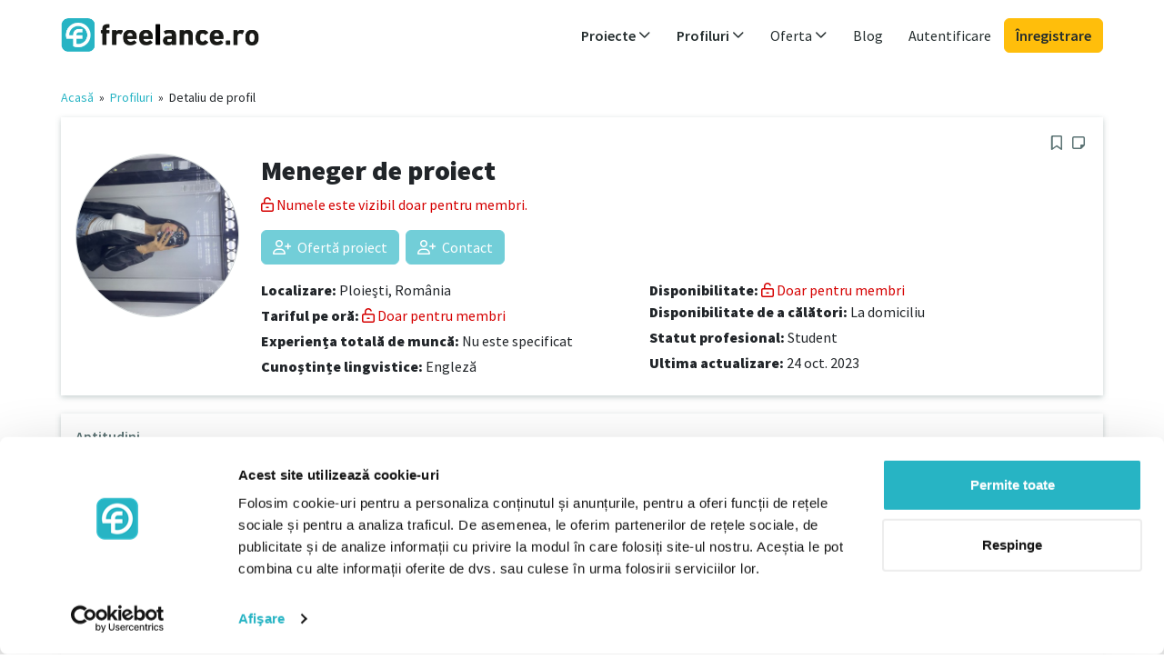

--- FILE ---
content_type: text/html; charset=UTF-8
request_url: https://www.freelance.ro/freelancer/6272
body_size: 5204
content:

















<!DOCTYPE html>
<html ng-app="app" lang="ro-RO">
    <head>
        <title ng-bind="(pageTitle? pageTitle + ' - ': '') + 'freelance.ro'">Meneger de proiect - freelance.ro</title>
        <meta name="description" content="" ng-attr-content="{{metaDescription}}">
        <meta name="robots" content="index,follow">

        <meta name="Content-language" content="ro-RO">
        <meta name="language" content="ro-RO">

        <meta http-equiv="Content-Type" content="text/html; charset=utf-8">
        <meta name="viewport" content="width=device-width, initial-scale=1">
        <meta http-equiv="X-UA-Compatible" content="IE=edge">

        <link rel="canonical" href="https://www.freelance.ro/freelancer/6272"/>

        <link rel="stylesheet" media="all" href="/assets/app/stylesheets/4cb9491eba5df0cfeb3be9656b636aff-bootstrap.css">
        <link rel="stylesheet" media="all" href="/assets/app/stylesheets/8bbf1cd6cee57d57681970ddee29f104-main_app.css">
        <link rel="stylesheet" media="all" href="/assets/app/stylesheets/613f1ed98cf14e3330c397e047db524c-custom.ro.css">

        <link rel="stylesheet" media="print" href="/assets/app/stylesheets/7fa73736ecb762c492336939d229f5f5-print.css">

        <link rel="icon" type="image/png" sizes="32x32" href="/assets/app/images/40ec0a4ac6b663ad0c0efda4f4234535-favicon-32x32.png">
        <link rel="icon" type="image/png" sizes="96x96" href="/assets/app/images/db4e53596cf48b23cd07ca2d7f646a51-favicon-96x96.png">
        <link rel="icon" type="image/png" sizes="16x16" href="/assets/app/images/fbe1214114b766b7ace1ac71ba289c2c-favicon-16x16.png">

        
        <script src="/assets/app/javascripts/gulp/66d8e16302cb64a37c02e9e4a8bef257-js-libs-app-private.js" data-cookieconsent="ignore" type="text/javascript"></script>

        <script src="/assets/app/javascripts/angular/locale/5022edd8a47ab93a4b8d0d2aae7b9d87-angular-locale_ro-RO.js" data-cookieconsent="ignore" type="text/javascript"></script>

        <script data-cookieconsent="ignore" type="text/javascript">
            var baseUrl = "";
            var profilesBaseUrl = "/freelanceri";
            var profileViewBaseUrl = "/freelancer";
            var projectsBaseUrl = "/proiecte";
            var projectViewBaseUrl = "/proiect";
        </script>

        
        <script src="/assets/app/javascripts/gulp/d89c2303de0fca9630ea95803c38fe1d-js-app-private.js" data-cookieconsent="ignore" type="text/javascript"></script>

        <base href="/">

        
        
            <script id="Cookiebot" src="https://consent.cookiebot.com/uc.js" data-cbid="7d5d52ae-87b5-4ff4-9914-bb43b296556b" data-culture="RO" type="text/javascript" async></script>
        

        
    
        <meta property="og:image" content="https://www.freelance.ro/upload/images/profiles/1jei6vw0r3hva.jpeg" />
    


        




    <!-- Google Tag Manager variables -->
    <script data-cookieconsent="statistics">
        var dataLayer = window.dataLayer || [];
        
            dataLayer.push({'login_status': 'log-out'});
        
    </script>
    <!-- Google Tag Manager -->
    <script data-cookieconsent="statistics">
        window.dataLayer = window.dataLayer || [];
        (function(w,d,s,l,i){w[l]=w[l]||[];w[l].push({'gtm.start':
                new Date().getTime(),event:'gtm.js'});var f=d.getElementsByTagName(s)[0],
            j=d.createElement(s),dl=l!='dataLayer'?'&l='+l:'';j.async=true;j.src=
            'https://www.googletagmanager.com/gtm.js?id='+i+dl;f.parentNode.insertBefore(j,f);
        })(window,document,'script','dataLayer','GTM-53RDT98');
    </script>
    <!-- End Google Tag Manager -->



        <meta property="og:image" content="https://www.freelance.ro/assets/app/images/template/ro/logo_og.png"/>
        <meta property="og:image:width" content="1200"/>
        <meta property="og:image:height" content="630"/>
        <meta property="og:title" ng-attr-content="{{(pageTitle ? pageTitle : 'freelance.ro')}}" content="Meneger de proiect"/>
    </head>

    <body id="ng-app" ng-controller="AppCtrl as app"  class="app all-sites">
        
        
                <!-- Google Tag Manager (noscript) -->
            <noscript><iframe src="https://www.googletagmanager.com/ns.html?id=GTM-53RDT98"
            height="0" width="0" style="display:none;visibility:hidden"></iframe></noscript>
                <!-- End Google Tag Manager (noscript) -->
        

        





        







<header 
    ng-controller="HeaderCtrl as header"
>
    <div class="container">
    <nav class="navbar navbar-light navbar-expand-md" role="navigation" click-outside="header.collapseAllSubmenus()">
        <div class="container-fluid p-0 justify-content-between flex-wrap">
            
                <a href="/" class="navbar-brand" id="logo" target="_self">
                    <span>freelance.ro</span>
                </a>
            

            <div class="d-md-none">
                <a ng-show="loggedUser" id="accountDropdownMenuLinkMob"
                type="button" class="navbar-toggler position-relative px-0" data-toggle="collapse" data-target="#navbar-collapse-2" ng-init="account.navCollapsed = true" ng-click="account.navCollapsed = !account.navCollapsed">
                    <span ng-show="loggedUser" class="ng-hide">
                        <img class="profile-photo xsmall object-fit-cover" ng-src="/upload/images/profiles/{{loggedUser.userData.picture}}" ng-if="loggedUser.userData.picture.length > 0 && !loggedUser.userData.profilePicture" />
                        <img class="profile-photo xsmall object-fit-cover" ng-src="/upload/images/profiles/{{loggedUser.userData.profilePicture}}" ng-if="loggedUser.userData.profilePicture.length > 0" />
                        <img class="profile-photo xsmall object-fit-cover" src="/assets/app/images/template/2d1fa006c09348f09ad5a5d4560fa774-no-photo.png" ng-show="!loggedUser.userData.picture && !loggedUser.userData.profilePicture"></img>
                    </span>
                </a>

                <button type="button" class="navbar-toggler position-relative px-2" data-toggle="collapse" data-target="#navbar-collapse-1" ng-init="header.navCollapsed = true" ng-click="header.navCollapsed = !header.navCollapsed">
                    <span class="sr-only">Toggle navigation</span>
                    <span class="far fa-bars link-primary me-0"></span>
                    <span class="position-absolute translate-middle p-1 bg-danger rounded-circle small" ng-if="header.notificationsUnread">
                        <span class="visually-hidden">New alerts</span>
                    </span>
                </button>
            </div>


            
            

            <div class="collapse navbar-collapse p-3 p-md-0 justify-content-end" id="navbar-collapse-1" uib-collapse="header.navCollapsed">
                <ul class="navbar-nav">

                    
                    <li class="dropdown projects nav-item my-auto" ng-class="{'active' : isProjectsMenuActive}" >
                            <a id="projectsDropdownMenuLink" target="_self" href="/proiecte" ng-click="header.expandSubmenuClick('projects', $event)" class="nav-link dropdown-toggle fw-semibold" data-toggle="dropdown" role="button" aria-haspopup="true" aria-expanded="false">
                                Proiecte
                                <i class="far fa-angle-down float-end float-md-none"></i>
                            </a>
                            <ul class="dropdown-menu collapse" uib-collapse="header.isSubmenuCollapsed('projects')" >
                            
                                <li>
                                    <a href="/proiecte" ng-click="header.collapseAllSubmenus()" target="_self" class="dropdown-item">
                                        Toate proiectele
                                    </a>
                                </li>
                                
                                
                                    <li>
                                        <a href="/proiecte/achizitii-comert-logistica" title="Achiziții, comerț, logistică" ng-click="header.collapseAllSubmenus()" target="_self" class="dropdown-item">
                                            Achiziții, comerț, logistică</a>
                                    </li>
                                
                                    <li>
                                        <a href="/proiecte/cercetare-stiinta-educatie" title="Cercetare, știință, educație" ng-click="header.collapseAllSubmenus()" target="_self" class="dropdown-item">
                                            Cercetare, știință, educație</a>
                                    </li>
                                
                                    <li>
                                        <a href="/proiecte/design-arta-media" title="Design, Artă, Media" ng-click="header.collapseAllSubmenus()" target="_self" class="dropdown-item">
                                            Design, Artă, Media</a>
                                    </li>
                                
                                    <li>
                                        <a href="/proiecte/finante-asigurari-drept" title="Finanțe, asigurări, drept" ng-click="header.collapseAllSubmenus()" target="_self" class="dropdown-item">
                                            Finanțe, asigurări, drept</a>
                                    </li>
                                
                                    <li>
                                        <a href="/proiecte/it-dezvoltare" title="IT, Dezvoltare" ng-click="header.collapseAllSubmenus()" target="_self" class="dropdown-item">
                                            IT, Dezvoltare</a>
                                    </li>
                                
                                    <li>
                                        <a href="/proiecte/limba-servicii-social" title="Limba, Servicii, Social" ng-click="header.collapseAllSubmenus()" target="_self" class="dropdown-item">
                                            Limba, Servicii, Social</a>
                                    </li>
                                
                                    <li>
                                        <a href="/proiecte/management-corporatie-strategie" title="Management, Corporație, Strategie" ng-click="header.collapseAllSubmenus()" target="_self" class="dropdown-item">
                                            Management, Corporație, Strategie</a>
                                    </li>
                                
                                    <li>
                                        <a href="/proiecte/marketing-distributie-comunicare" title="Marketing, distribuție, comunicare" ng-click="header.collapseAllSubmenus()" target="_self" class="dropdown-item">
                                            Marketing, distribuție, comunicare</a>
                                    </li>
                                
                                    <li>
                                        <a href="/proiecte/tehnologie-inginerie" title="Tehnologie, Inginerie" ng-click="header.collapseAllSubmenus()" target="_self" class="dropdown-item">
                                            Tehnologie, Inginerie</a>
                                    </li>
                                
                            
                            </ul>
                        </li>

                    
                    <li class="dropdown profiles nav-item my-auto" ng-class="{'active' : isProfilesMenuActive}">
                            <a id="profilesDropdownMenuLink" href="/freelanceri" ng-click="header.expandSubmenuClick('profiles', $event);" target="_self"
                            class="nav-link dropdown-toggle fw-semibold" data-toggle="dropdown" role="button" aria-haspopup="true" aria-expanded="false">
                                Profiluri
                                <i class="far fa-angle-down float-end float-md-none"></i>
                            </a>

                            
                                <ul class="dropdown-menu sub-menu collapse" aria-labelledby="profilesDropdownMenuLink" uib-collapse="header.isSubmenuCollapsed('profiles')">
                                    <li><a href="/freelanceri" ng-click="header.collapseAllSubmenus()" target="_self" class="dropdown-item">
                                        Toate profilurile</a>
                                    </li>

                                    
                                        <li>
                                            <a class="dropdown-item" href="/freelanceri/achizitii-comert-logistica" title="Achiziții, comerț, logistică"
                                            ng-click="header.collapseAllSubmenus()" target="_self" class="dropdown-item">
                                                Achiziții, comerț, logistică</a>
                                        </li>
                                    
                                        <li>
                                            <a class="dropdown-item" href="/freelanceri/cercetare-stiinta-educatie" title="Cercetare, știință, educație"
                                            ng-click="header.collapseAllSubmenus()" target="_self" class="dropdown-item">
                                                Cercetare, știință, educație</a>
                                        </li>
                                    
                                        <li>
                                            <a class="dropdown-item" href="/freelanceri/design-arta-media" title="Design, Artă, Media"
                                            ng-click="header.collapseAllSubmenus()" target="_self" class="dropdown-item">
                                                Design, Artă, Media</a>
                                        </li>
                                    
                                        <li>
                                            <a class="dropdown-item" href="/freelanceri/finante-asigurari-drept" title="Finanțe, asigurări, drept"
                                            ng-click="header.collapseAllSubmenus()" target="_self" class="dropdown-item">
                                                Finanțe, asigurări, drept</a>
                                        </li>
                                    
                                        <li>
                                            <a class="dropdown-item" href="/freelanceri/it-dezvoltare" title="IT, Dezvoltare"
                                            ng-click="header.collapseAllSubmenus()" target="_self" class="dropdown-item">
                                                IT, Dezvoltare</a>
                                        </li>
                                    
                                        <li>
                                            <a class="dropdown-item" href="/freelanceri/limba-servicii-social" title="Limba, Servicii, Social"
                                            ng-click="header.collapseAllSubmenus()" target="_self" class="dropdown-item">
                                                Limba, Servicii, Social</a>
                                        </li>
                                    
                                        <li>
                                            <a class="dropdown-item" href="/freelanceri/management-corporatie-strategie" title="Management, Corporație, Strategie"
                                            ng-click="header.collapseAllSubmenus()" target="_self" class="dropdown-item">
                                                Management, Corporație, Strategie</a>
                                        </li>
                                    
                                        <li>
                                            <a class="dropdown-item" href="/freelanceri/marketing-distributie-comunicare" title="Marketing, distribuție, comunicare"
                                            ng-click="header.collapseAllSubmenus()" target="_self" class="dropdown-item">
                                                Marketing, distribuție, comunicare</a>
                                        </li>
                                    
                                        <li>
                                            <a class="dropdown-item" href="/freelanceri/tehnologie-inginerie" title="Tehnologie, Inginerie"
                                            ng-click="header.collapseAllSubmenus()" target="_self" class="dropdown-item">
                                                Tehnologie, Inginerie</a>
                                        </li>
                                    
                                </ul>
                            
                        </li>

                    
                    <li class="dropdown nav-item my-auto">
                        <a id="offerDropdownMenuLink" href="/pentru-freelanceri" ng-click="header.expandSubmenuClick('offer', $event);" target="_self"
                        class="nav-link dropdown-toggle" data-toggle="dropdown" role="button" aria-haspopup="true" aria-expanded="false">
                            Oferta
                            <i class="far fa-angle-down float-end float-md-none"></i>
                        </a>

                        <ul class="dropdown-menu sub-menu collapse" aria-labelledby="offerDropdownMenuLink" uib-collapse="header.isSubmenuCollapsed('offer')">
                            <li>
                                <a href="/pentru-freelanceri" target="_self" class="dropdown-item">Pentru freelanceri</a>
                            </li>
                            <li>
                                <a href="/pentru-companii" target="_self" class="dropdown-item">Pentru companii</a>
                            </li>
                            
                        </ul>
                    </li>

                    
                    
                        <li class="nav-item my-auto">
                            <a target="_blank" rel="noopener" href="https://www.freelance.ro/blog" class="nav-link">Blog</a>
                        </li>
                    

                    

                    
                    

                    
                    
                        
                        <li class="login nav-item my-auto d-none d-md-inline">
                            
                            <a class="nav-link" href="/login" target="_self">
                                Autentificare
                            </a>
                        </li>

                        
                        <li class="login nav-item my-auto d-md-none">
                            <a class="btn btn-dark mt-3 d-block" href="/login" target="_self">
                            Autentificare
                            </a>
                        </li>

                        <li class="login nav-item my-auto">
                            <a class="btn btn-info mt-2 mt-md-0 d-block" href="/inregistrare" target="_self">
                                Înregistrare
                            </a>
                        </li>
                    
                </ul>

                

            </div>
        </div>
    </nav>
    </div>
</header>


        <div class="container d-flex" id="main-container" style="margin-bottom: 20px"
        ng-class="{'service-provider-content' : loggedUser.getRightAsBoolean('IS_SERVICE_PROVIDER_USER'), 'corporate-content' : loggedUser.getRightAsBoolean('IS_CORPORATE_USER')}">
            

            
            

             
             <div class="full-content ps-0">
             

            <script type="text/ng-template" id="flash-messages.tpl">
                <div ng-if="flash.hasMessages()" class="animation-fade-in animation-fade-out z-3">
    <div class="message-container">
        <div ng-repeat="message in flash.getMessages()" class="alert alert-{{message.type == 'error'? 'danger': message.type}} alert-dismissible d-flex">
            <button type="button" class="close btn-close" data-dismiss="alert" ng-click="flash.removeMessage($index)">
                <span class="sr-only">Close</span>
            </button>
            <i ng-show="message.type==='success'" class="far fa-check flex-shrink-0 me-2 me-md-3"></i>
            <i ng-show="message.type==='error'" class="far fa-warning flex-shrink-0 me-2 me-md-3"></i>&nbsp;&nbsp;
            <div class="flex-grow-1">
                <strong ng-if="message.title">{{message.title}}<br></strong>
                {{message.text}}
            </div>
        </div>
    </div>
</div>
            </script>
            





            <div floating>
                <flash-messages></flash-messages>
            </div>

            
    <div>
        <ng-view autoscroll="true">


            <div class="breadcrumb">
                <a href="/">Acasă</a>
                    &nbsp;»&nbsp;
                <a href="/freelanceri" target="_self">Profiluri</a>&nbsp;»&nbsp;
                <span>Detaliu de profil</span>
            </div>

            <div class="profiles-profile-preview">

            
                <div class="fl-panel clearfix">
                    <h1 class="fl-panel-title">
                        Meneger de proiect
                    </h1>

                    <div class="row">
                        <div class="col-sm-2">
                            <div class="photo">
                                <div class="img-container">
                                    
                                        <img class="img-fluid logo-with-border mb-2" src="/upload/images/profiles/1jei6vw0r3hva.jpeg" alt="Meneger de proiect"/>
                                    
                                </div>
                            </div>
                        </div>

                        <div class="col-sm-10">

                            

                            <div class="row">
                                <div class="col-sm-4">
                                    <p class="mb-1"><b>Tariful pe oră:</b>
                                        <a href="/pentru-companii" class="text-premium" uib-tooltip="Doar pentru membri">
                                        Doar pentru membri
                                        </a>
                                    </p>
                                    <p class="mb-1">
                                        <b>Disponibilitate:</b>
                                        <a href="/pentru-companii" class="text-premium" uib-tooltip="Doar pentru membri">
                                        Doar pentru membri
                                        </a>
                                    </p>
                                </div>


                                <div class="col-sm-4">
                                    <p class="mb-1">
                                        <b>Disponibilitate de a călători:</b>
                                        La domiciliu

                                        
                                    </p>
                                    <p class="mb-1">
                                        <b>Statut profesional:</b>
                                        Student

                                        
                                    </p>
                                    <p class="mb-1">
                                        <b>Ultima actualizare:</b>
                                        24 Oct. 2023
                                    </p>

                                </div>


                                <div class="col-sm-4">

                                    <p class="mb-1">
                                        <b>Experiența totală de muncă:</b>
                                        
                                    </p>

                                    <p class="mb-1">
                                        <b>Cunoștințe lingvistice:</b>


                                        
                                            
                                                <span>Engleză,</span>
                                            
                                        
                                    </p>

                                </div>
                            </div>
                        </div>
                    </div>
                </div>


                
                
            
            </div>

        </ng-view>
    </div>

             </div>
        </div>

        







<footer id="footer" class="container px-0 pt-3 mt-5 mx-2 mx-sm-3 mx-lg-auto"
    
        ng-controller="FooterCtrl as footer"
    >

    <div class="row">
        <div class="col-footer">
            <p class="h5 fw-semibold mt-4 mb-1">Freelancer</p>
            <ul>
                <li class="lh-sm mb-2"><a class="text-secondary small" target="_self" href="/proiecte">Găsiți un proiect</a></li>
                <li class="lh-sm mb-2"><a class="text-secondary small" href="/pentru-freelanceri" target="_self">Înregistrați-vă ca freelancer</a></li>
                
                    <li class="lh-sm mb-2"><a class="text-secondary small" href="/blog/category/pentru-freelanceri/" target="_blank">Articole pentru freelanceri</a></li>
                
            </ul>
        </div>

        <div class="col-footer">
            <p class="h5 fw-semibold mt-4 mb-1">Compania</p>
            <ul>
                <li class="lh-sm mb-2"><a class="text-secondary small" href="/freelanceri" target="_self">Găsiți un freelancer</a></li>
                <li class="lh-sm mb-2"><a class="text-secondary small" href="/pentru-companii" target="_self">Înregistrați-vă ca societate</a></li>
                <li class="lh-sm mb-2"><a class="text-secondary small" href="/projects/add-project">Postați un proiect</a></li>
                
                    <li class="lh-sm mb-2"><a class="text-secondary small" href="/blog/category/pentru-companii/" target="_blank">Articole pentru companii</a></li>
                
            </ul>
        </div>


        <div class="col-footer">
            <p class="h5 fw-semibold mt-4 mb-1">Comunitate</p>
            <ul>
                
                    <li class="lh-sm mb-2">
                        <a target="_blank" rel="noopener" class="link-secondary small" href="https://www.freelance.ro/blog">Blog</a>
                    </li>
                
                <li class="lh-sm mb-2">
                    <a class="text-secondary small" href="/despre-noi" target="_self">Despre noi</a>
                </li>
                
                
            </ul>
        </div>

        <div class="clearfix d-md-none"></div>
        <div class="col-footer">
            <p class="h5 fw-semibold mt-4 mb-1">Ajutor și asistență</p>
            <ul>
                <li class="lh-sm mb-2">
                    <a class="text-secondary small" href="/faq" target="_self">Întrebări frecvente</a>
                </li>
                <li class="lh-sm mb-2">
                    <a class="text-secondary small" href="/contact" target="_self">Contact</a>
                </li>
            </ul>
        </div>
    </div>

    <div class="row pt-4">
        <div class="col-12 footer-social text-md-end">
            
            
            
        </div>
    </div>

    <div class="row pt-4">
        <div class="col-md-8 order-md-1 text-center text-md-end">
            <ul class="list-inline legal">
                
                    <li class="list-inline-item px-2">
                        <a class="text-secondary small" href="/imprint" target="_self">Imprimare</a>
                    </li>
                
                <li class="list-inline-item px-2">
                    <a class="text-secondary small" href="/terms" target="_self">Termeni și condiții</a>
                </li>
                <li class="list-inline-item px-2">
                    <a class="text-secondary small" href="/data-policy" target="_self">Politica de date</a>
                </li>
                
                    <li class="list-inline-item px-2">
                        <a class="text-secondary small" href="/cookies" target="_self">Cookies</a>
                    </li>
                
            </ul>
        </div>
        <div class="col-md-4 order-md-0 footer-copyright">
            <p class="text-secondary text-center text-md-start small">© 2007 - 2026 freelance.ro</p>
        </div>
    </div>
</footer>

    </body>
</html>



--- FILE ---
content_type: text/html; charset=UTF-8
request_url: https://www.freelance.ro/resources/profile-preview.tpl
body_size: 6589
content:



<div class="profiles-profile-preview row">
    <div class="profile-breadcrumb-navigation">
        
            <a href="/" target="_self">Acasă</a>

                &nbsp;»&nbsp;

            <a ng-href="/freelanceri" target="_self">
            Profiluri</a><span ng-if="resources.returnPage == 'list-all-resources'">&nbsp;&nbsp;»&nbsp;</span>
        

        <span>Detaliu de profil</span>
        <span class="profile-breadcrumb-back-link" ng-if="resources.allowToShowBackButton()">
            <a ng-href="" onclick="history.back()">&laquo; Înapoi</a>
        </span>
    </div>
    <div class="col-md-12">
        







{{profilePreviewController = resources;""}}
{{profilePath = resources.profile;""}}


<div class="profiles-profile-preview">

    <div class="fl-panel clearfix" ng-if="profilePath.availability == 0 || profilePreviewController.profileNotAvailableBehaviour">
        <span class="text-danger text-strong"><i class="far fa-exclamation-triangle"></i> Acest profil este momentan indisponibil.</span>
    </div>
    <div ng-if="profilePreviewController.currentUser.showNoSubscriptionInfoBox && (profilePreviewController.currentUser.userData.phoneVerified || !false)" class="alert alert-info d-flex">
        <div ng-if="profilePreviewController.currentUser.hasProject" class="flex-grow-1">
            <strong>Sunteți interesat de acest profil?</strong>
            <div>Pentru a lua legătura cu acest freelancer, trebuie mai întâi să <a href="/projects/add-project" target="_self" id="premium-upgrade-dashboard">postați un proiect</a>, sau să vă <a href="/subscriptions/create-subscription" target="_self" id="premium-upgrade-dashboard">actualizați calitatea de membru</a>.<br>După ce ați postat proiectul, îl puteți trimite freelancerului și puteți intra în contact în acest fel.</div>
        </div>
        <div ng-if="!profilePreviewController.currentUser.hasProject" class="flex-grow-1">
            <strong>Sunteți interesat de acest profil?</strong>
            <div>Pentru a lua legătura cu acest freelancer, îi puteți oferi proiectul dvs. sau <a href="/subscriptions/create-subscription" target="_self" id="premium-upgrade-dashboard">să vă actualizați abonamentul</a> și să contactați freelancerul printr-un mesaj direct.</div>
        </div>
    </div>

    
    



<div class="fl-panel clearfix">
    <h3 class="fl-panel-title" style="display: inline-block"  ng-if="profilePreviewController.profileNotAvailableBehaviour">
        
        <i class="text-danger">
            (Nu mai este disponibil)
        </i>
    </h3>

    
    <div class="text-end action-icons" ng-if="!profilePreviewController.profileNotAvailableBehaviour">
        
        

        
        <a class="action-icon" uib-tooltip='Adăugați profilul la favorite' tooltip-append-to-body="true"
        ng-if="!profilePreviewController.hideMarkCandidate" ng-click="profilePreviewController.markProfile()" ng-show="!profilePreviewController.profileMarked()"
        ng-disabled="profilePreviewController.currentUser == null">
            <i class="far fa-bookmark"></i>
        </a>
        <a class="action-icon active" uib-tooltip='Eliminați profilul de la favorite' tooltip-append-to-body="true"
        tooltip-append-to-body="true" ng-if="!profilePreviewController.hideMarkCandidate" ng-click="profilePreviewController.unmarkProfile()" ng-show="profilePreviewController.profileMarked()">
            <i class="fas fa-bookmark text-accent"></i>
        </a>
        
        <a class="action-icon" ng-if="!profilePreviewController.hideNoteButton" uib-tooltip="Note"
        ng-class="{'active': profilePreviewController.note.summary}" ng-click="profilePreviewController.noteButtonClick()">
            <i class="fa-note-sticky" ng-class="{'far': !profilePreviewController.note.summary, 'fas' : profilePreviewController.note.summary}"></i>
        </a>
    </div>

    <div ng-if="!profilePreviewController.profileNotAvailableBehaviour">
        







<div class="row">
    <div class="col-auto">
        <div class="photo">
            <div class="position-relative mb-2">
                <img ng-if="!profilePath.picture" class="profile-photo object-fit-cover" width="180" height="180" ng-src="/assets/app/images/template/ac5ec84d4dc74f06a4270c410a3e21a6-no-photo-380.png"/>
                <img ng-if="profilePath.picture" class="profile-photo object-fit-cover" width="180" height="180" ng-src="/upload/images/profiles/{{profilePath.picture}}"/>
                <span ng-if="profilePath.premium" uib-tooltip="PREMIUM freelancer" class="fas fa-gem fs-4 position-absolute border border-2 text-info border-info bg-white p-2 p-sm-1 p-xl-2 rounded-circle" style="top: 6px; left: 6px;"></span>
                <span ng-if="profilePath.isTopRated" uib-tooltip="Freelancer cu cel puțin 3 referințe" class="bg-info px-2 rounded-pill small text-uppercase fw-semibold text-nowrap position-absolute start-50 translate-middle-x bottom-0">
                TOP RATED
                </span>
                
            </div>
        </div>
    </div>

    <div class="col-sm-9">
        <div class="clearfix mb-2">
            <h1>
                {{profilePath.profTitle}}
            </h1>

            
            <h3 ng-if="profilePath.lastname" class="name">
                <strong class="ng-binding">
                    {{profilePath.academicTitle}} {{profilePath.firstname}} {{profilePath.lastname}}
                </strong>
            </h3>
            <div ng-if="profilePath.profileViewType == 'VISITOR' && !profilePath.lastname">
                <p class="text-danger">
                    <i class="far fa-unlock-alt" aria-hidden="true"></i>
                    Numele este vizibil doar pentru membri.
                </p>
            </div>

            <div class="mb-2">


                
                <div class="profile-references references-header" ng-if="!profilePreviewController.profileNotAvailableBehaviour && (profilePath.confirmedProjectsCount > 0 || profilePath.referencesCount > 0)">
                    <span class="projects-number" ng-if="profilePath.confirmedProjectsCount > 0" uib-tooltip='Experiență confirmată' tooltip-append-to-body="true"  tooltip-placement="left">
                        <span class="projects-icon">
                            <i class="far fa-check"></i>
                        </span>
                        <span ng-pluralize
                            count="profilePath.confirmedProjectsCount"
                            when="{'one': 'Experiență verificată: {{profilePath.confirmedProjectsCount}}',
                                'few': 'Experiențe verificate:{{profilePath.confirmedProjectsCount}}',
                                'other': 'De experiențe verificate: {{profilePath.confirmedProjectsCount}}'}"
                        >
                        </span>
                    </span> &nbsp;&nbsp;
                    <span class="comments-number" ng-if="profilePath.referencesCount > 0" uib-tooltip='Comentariile furnizate' tooltip-append-to-body="true"  tooltip-placement="left">
                        <span class="comments-icon">
                            <i class="fas fa-quote-right"></i>
                        </span>
                        <span ng-pluralize
                            count="profilePath.referencesCount"
                            when="{'one': 'Referință verificată:{{profilePath.referencesCount}}',
                                'few': 'Referințe verificate: {{profilePath.referencesCount}}',
                                'other': 'De referințe verificate: {{profilePath.referencesCount}}'}"
                        >
                        </span>
                    </span>
                </div>
            </div>


            <div class="clearfix"></div>

            
            

            

            
                <span uib-tooltip="Doar pentru membri">
                    <a href="/pentru-companii#registration" target="_self" class="btn btn-primary btn-disabled mb-2 me-1">
                        <i class="far fa-user-plus" aria-hidden="true"></i>
                        Ofertă proiect
                    </a>
                </span>
                <span uib-tooltip="Doar pentru membri">
                    <a href="/pentru-companii#registration" target="_self" class="btn btn-primary btn-disabled mb-2 me-1">
                        <i class="far fa-user-plus" aria-hidden="true"></i>
                        Contact
                    </a>
                </span>
            
        </div>


        <div class="row mt-2">
            <div class="col-sm-6">
                
                <p class="mb-1">
                    <b>Localizare:</b>
                    {{profilePath.locationName}}
                    <span ng-show="!profilePath.locationName">Nu este specificat</span>
                </p>

                
                <p class="mb-1">
                    <b>Tariful pe oră:</b>
                    
                        <a href="/pentru-companii#registration" target="_self" class="text-danger" uib-tooltip="Doar pentru membri">
                        <i class="far fa-unlock-alt"></i> Doar pentru membri
                        </a>
                    
                </p>

                
                <p class="mb-1">
                    <b>Experiența totală de muncă:</b>
                    <span ng-show="profilePath.workExperienceSince">
                        <span ng-pluralize count="profilePath.workExperienceSince"
                            when="{'1': '{{profilePath.workExperienceSince}} an',
                            'few': '{{profilePath.workExperienceSince}} ani',
                            'other': '{{profilePath.workExperienceSince}} ani'}">{{profilePath.workExperienceSince}}</span>
                    </span>
                    <span ng-show="!profilePath.workExperienceSince">Nu este specificat</span>
                </p>

                <p class="mb-1" ng-if="profilePath.languages.length > 0">
                    <b>Cunoștințe lingvistice:</b>

                    <span ng-repeat="language in profilePath.languages">
                        {{language.languageName}}{{!$last?',':''}}
                    </span>
                </p>

            </div>


            <div class="col-sm-6">
                
                <div style="font-size: 16px; font-weight: 600">
                    <b>Disponibilitate:</b>
                    
                        <span>
                            <a href="/pentru-companii#registration" target="_self" class="text-danger" >
                                <i class="far fa-unlock-alt"></i> Doar pentru membri
                            </a>
                        </span>
                    
                </div>
                <p class="mb-1">
                    <b>Disponibilitate de a călători:</b>
                    {{profilePath.travellingDescription}}
                    <span ng-show="!profilePath.travellingDescription">Nu este specificat</span>
                </p>
                <p class="mb-1">
                    <b>Statut profesional:</b>
                    {{profilePath.employmentStatusDescription}}
                    <span ng-show="!profilePath.employmentStatusDescription">Nu este specificat</span>
                </p>
                <p ng-if="profilePath.updateDate" class="mb-1">
                    <b>Ultima actualizare:</b>
                    {{profilePath.updateDate | date:'mediumDate'}}
                </p>
            </div>
        </div>

        

    </div>
</div>

    </div>

    
    <div ng-if="profilePreviewController.interactions.length > 0" style="margin: 0 -16px; top: 16px; position: relative;">
        
{{interactions = profilePreviewController.interactions;""}}
{{profile = profilePath;""}}


<div ng-if="interactions.length > 0">
    <div class="row info-bar" ng-class="{'cursor-pointer': interactions.length > 1}" ng-click="profile.historyOpened=!profile.historyOpened;">
        <div class="col-11">
            <span ng-if="interactions[0].interactionType == 'APPLICATION'">Ofertă pentru proiect <i>{{interactions[0].objectTitle}}</i> primit {{interactions[0].interactionDate|date:'mediumDate'}} {{interactions[0].interactionDate|date:'shortTime'}}.</span>
            <span ng-if="interactions[0].interactionType == 'CONTACT_DATA'">Detalii de contact afișate {{interactions[0].interactionDate|date:'mediumDate'}} {{interactions[0].interactionDate|date:'shortTime'}}.</span>
            <span ng-if="interactions[0].interactionType == 'MESSAGE'">Conversație cu un freelancer {{interactions[0].interactionDate|date:'mediumDate'}} {{interactions[0].interactionDate|date:'shortTime'}}.</span>
            <span ng-if="interactions[0].interactionType == 'PROJECT_SENT'">Proiect <i>{{interactions[0].objectTitle}}</i> trimis la freelancer {{interactions[0].interactionDate|date:'mediumDate'}} {{interactions[0].interactionDate|date:'shortTime'}}.</span>
            <span ng-if="interactions[0].interactionType == 'VIEW'">Ultimul profil afișat {{interactions[0].interactionDate|date:'mediumDate'}} {{interactions[0].interactionDate|date:'shortTime'}}.</span>
        </div>
        <div class="col-1 text-end" ng-if="interactions.length > 1">
            <a style="text-decoration: none"><i class="far fa-fw" ng-class="{'fa-angle-down': !profile.historyOpened, 'fa-angle-up': profile.historyOpened}"></i></a>
        </div>
    </div>

    <div ng-if="interactions.length > 1 && profile.historyOpened">
        <div class="interaction" ng-repeat="interaction in interactions" >
            <div class="row">
                <div class="col-sm-3">{{interaction.interactionDate|date:'mediumDate'}} {{interaction.interactionDate|date:'shortTime'}}</div>
                <div class="col-sm-9">
                    <span ng-if="interaction.interactionType == 'APPLICATION'">Ofertă pentru proiect <a ng-href="/projects/preview-project-offer-timeline/{{interaction.objectId}}" target="_blank">{{interaction.objectTitle}}</a>.</span>
                    <span ng-if="interaction.interactionType == 'CONTACT_DATA'">Detalii de contact afișate.</span>
                    <span ng-if="interaction.interactionType == 'MESSAGE'">Conversație cu un freelancer - <a ng-href="/messages/view-thread/{{interaction.objectId}}" target="_blank">{{interaction.objectTitle}}</a>.</span>
                    <span ng-if="interaction.interactionType == 'PROJECT_SENT'">Proiect <a ng-href="/projekt/{{interaction.objectId}}" target="_blank">{{interaction.objectTitle}}</a> trimis la freelancer.</span>
                    <span ng-if="interaction.interactionType == 'VIEW'">Ultimul profil afișat.</span>
                </div>
            </div>
        </div>
    </div>
</div>

    </div>
</div>

    <div ng-if="!profilePreviewController.profileNotAvailableBehaviour">
        
        

        
        <div ng-if="(!profilePath.profileViewType || profilePath.profileViewType == 'VISITOR') && !profilePath.premium">
            

<div class="fl-panel" ng-show="profilePath.personalSummary || profilePath.projectSummary || profilePath.competenceSummary">
    <h3 class="fl-panel-title">
        <span ng-if="profilePath.projectSummary || profilePath.competenceSummary">
        Descriere
        </span>
        <span ng-if="!profilePath.projectSummary && !profilePath.competenceSummary">
        Performanță personală
        </span>
    </h3>
    <div class="m-0">
        <div class="clearfix" ng-if="profilePath.personalSummary">
            <p class="h4" ng-if="profilePath.projectSummary || profilePath.competenceSummary">
            Performanță personală
            </p>
            <div class="ng-binding">
                <p class="fl-description-plaintext">{{profilePath.personalSummary}}</p>
            </div>
        </div>
        <div class="clearfix" ng-if="profilePath.projectSummary">
            <p class="h4 mt-2">Experiență relevantă</p>
            <div class="ng-binding">
                <p class="fl-description-plaintext">{{profilePath.projectSummary}}</p>
            </div>
        </div>
        <div class="clearfix" ng-if="profilePath.competenceSummary">
            <p class="h4 mt-2">Abilități cheie</p>
            <div class="ng-binding">
                <p class="fl-description-plaintext">{{profilePath.competenceSummary}}</p>
            </div>
        </div>
    </div>
</div>


            

<div ng-show="profilePath.skillOffers.length > 0">
    <div class="fl-panel clearfix">
        <h3 class="fl-panel-title">
            Aptitudini
        </h3>
        <h4>
        Abilități principale
        </h4>
        <span ng-repeat="skill in profilePath.mainSkillOffers" class="mb-3">
            <a ng-show="profilePreviewController.getCategoryLink(skill)" class="tag-double" ng-href="{{profilePreviewController.getCategoryLink(skill)}}">
                <span class="tag-first">{{skill.name}}</span><span class="arrow"></span><span class="tag-second" uib-tooltip="Anii de experiență: {{skill.expYears}}">{{skill.expYears}}</span>
            </a>

            <span ng-show="!profilePreviewController.getCategoryLink(skill)" class="tag-double" >
                <span class="tag-first">{{skill.name}}</span><span class="arrow"></span><span class="tag-second" uib-tooltip="Anii de experiență: {{skill.expYears}}">{{skill.expYears}}</span>
            </span>
        </span>
        <div ng-if="profilePath.secondarySkillOffers.length > 0" class="mt-3">
            <h4>
            Abilități secundare
            </h4>
            <span ng-repeat="skill in profilePath.secondarySkillOffers">
                <a ng-show="profilePreviewController.getCategoryLink(skill)" class="tag-double" ng-href="{{profilePreviewController.getCategoryLink(skill)}}">
                    <span class="tag-first">{{skill.name}}</span><span class="arrow"></span><span class="tag-second" uib-tooltip="Anii de experiență: {{skill.expYears}}">{{skill.expYears}}</span>
                </a>

                <span ng-show="!profilePreviewController.getCategoryLink(skill)" class="tag-double" >
                    <span class="tag-first">{{skill.name}}</span><span class="arrow"></span><span class="tag-second" uib-tooltip="Anii de experiență: {{skill.expYears}}">{{skill.expYears}}</span>
                </span>
            </span>
        </div>

    </div>
</div>

            

<div ng-show="(profilePath.referencesCount)">
    <div class="fl-panel clearfix">
        <h3 class="fl-panel-title">
            Referință
        </h3>
        <p class="text-danger">
            <i class="far fa-unlock-alt" aria-hidden="true"></i>
        Trebuie să vă înregistrați pentru a vedea recomandările.
        </p>
        <a href="/inregistrare" class="btn btn-primary">
            <i class="far fa-user-plus"></i>
            Înregistrați-vă
        </a>
    </div>
</div>


            

<div ng-show="profilePath.hasProjectSummaryy" class="fl-panel clearfix">
    <h3 class="fl-panel-title">
        Experiență relevantă
    </h3>
    <div ng-if="profilePath.projectSummary">
        <p>
        Trebuie să vă înregistrați pentru a vedea experiența.
        </p>
        <a href="/inregistrare" class="btn btn-primary">
            <i class="far fa-user-plus"></i>
            Înregistrați-vă
        </a>
    </div>
</div>


            

<div ng-if="profilePath.experienceReferencesCount > 0">
    <div class="fl-panel clearfix">
        <h3 class="fl-panel-title">
            Experiența profesională
        </h3>
        <p class="text-danger">
            <i class="far fa-unlock-alt" aria-hidden="true"></i>
            <ng-pluralize count="profilePath.experienceReferencesCount"
            when="{'1': '{} recrutări. Pentru a vizualiza, trebuie mai întâi să vă înregistrați.',
            'few': '{} recrutări. Pentru a vizualiza, trebuie mai întâi să vă înregistrați.',
            'other': '{} relații de muncă. Pentru a vizualiza, trebuie să vă înregistrați mai întâi.'}">
            </ng-pluralize>
        </p>
        <a href="/inregistrare" class="btn btn-primary">
            <i class="far fa-user-plus"></i>
            Înregistrați-vă
        </a>
    </div>

</div>


            
<div ng-if="profilePath.educationsSchoolsCount > 0">
    <div class="fl-panel clearfix">
        <h3 class="fl-panel-title">
            Educație
        </h3>
        <p class="text-danger">
            <i class="far fa-unlock-alt" aria-hidden="true"></i>
            <ng-pluralize count="profilePath.educationsSchoolsCount"
            when="{'1': '{} item. Pentru a vizualiza, trebuie mai întâi să vă înregistrați.',
            'few': '{} elemente. Pentru a vizualiza, trebuie să vă înregistrați mai întâi.',
            'other': '{} elemente. Pentru a vizualiza, trebuie mai întâi să vă înregistrați.'}">
            </ng-pluralize>
        </p>

        <a href="/inregistrare" class="btn btn-primary">
            <i class="far fa-user-plus"></i>
            Înregistrați-vă
        </a>
    </div>

</div>



        </div>

        
        <div ng-if="profilePath.profileViewType != 'VISITOR' || profilePath.premium">
            

<div id="profile-note-box" ng-if="profilePreviewController.currentUser.id && (profilePreviewController.note.summary || profilePreviewController.editNote)"
class="animation-fade-in fl-panel clearfix">
    <h3 class="fl-panel-title">
        Note
    </h3>
    <span class="float-end">
        <a ng-click="profilePreviewController.editNote = true" ng-if="!profilePreviewController.editNote">Editați »</a>
    </span>
    <div ng-show="profilePreviewController.note.summary && !profilePreviewController.editNote">
        {{profilePreviewController.note.summary}}
    </div>
    <div ng-show="profilePreviewController.editNote">
        <textarea name="summary" rows="2" max-length="250" class="form-control"
        ng-model="profilePreviewController.note.summary">{{profilePreviewController.note.summary}}</textarea>

        <div class="text-end" style="margin-top: 10px">
            <button class="btn btn-primary btn-submit" type="button" ng-click="profilePreviewController.saveNote()">
                <i class="far fa-check-circle"></i>
                Salvare notă
            </button>
        </div>
    </div>
</div>


            

<div class="fl-panel" ng-show="profilePath.personalSummary || profilePath.projectSummary || profilePath.competenceSummary">
    <h3 class="fl-panel-title">
        <span ng-if="profilePath.projectSummary || profilePath.competenceSummary">
        Descriere
        </span>
        <span ng-if="!profilePath.projectSummary && !profilePath.competenceSummary">
        Performanță personală
        </span>
    </h3>
    <div class="m-0">
        <div class="clearfix" ng-if="profilePath.personalSummary">
            <p class="h4" ng-if="profilePath.projectSummary || profilePath.competenceSummary">
            Performanță personală
            </p>
            <div class="ng-binding">
                <p class="fl-description-plaintext">{{profilePath.personalSummary}}</p>
            </div>
        </div>
        <div class="clearfix" ng-if="profilePath.projectSummary">
            <p class="h4 mt-2">Experiență relevantă</p>
            <div class="ng-binding">
                <p class="fl-description-plaintext">{{profilePath.projectSummary}}</p>
            </div>
        </div>
        <div class="clearfix" ng-if="profilePath.competenceSummary">
            <p class="h4 mt-2">Abilități cheie</p>
            <div class="ng-binding">
                <p class="fl-description-plaintext">{{profilePath.competenceSummary}}</p>
            </div>
        </div>
    </div>
</div>


            
<div ng-show="(profilePath.referencesCount)">
    <div class="fl-panel clearfix references-box">
        <h3 class="fl-panel-title">
            Referință
        </h3>
        <div ng-show="profilePath.referencesCount == 0">
            {{profilePath.profTitle}}
            Nu există încă referințe de client
        </div>

        <ng-owl-carousel ng-show="profilePath.referencesCount >= 1" owl-items-count="profilePath.referencesCount" class="owl-theme" owl-properties="{nav:true, loop:false, navText:['« Precedent','Urmatorul »']}">
            <div class="item" ng-repeat="item in (profilePath.verifiedReferences ? profilePath.verifiedReferences : (profilePath.references | filter: {verifierComment: '!!'}))" ng-if="item.verifierComment">
                <div id="{{item.id}}" class="single-reference">
                    <div class="quotation-mark"><i class="fas fa-quote-right"></i></div>
                    <p><em>"{{item.verifierComment}}"</em></p>
                    <p><b>
                        <span ng-show="item.verifierName && item.function">{{item.verifierName}} o {{item.function}}, {{item.company}}</span>
                        <span ng-show="item.verifierName && item.role">{{item.verifierName}} o {{item.role}}, {{item.company}}</span>
                        <span ng-show="item.verifierName && !item.function && !item.role">{{item.verifierName}}, {{item.company}}</span>
                        <span ng-show="!item.verifierName && item.function">Nume ascuns o {{item.function}}, {{item.company}}</span>
                        <span ng-show="!item.verifierName && item.role">Nume ascuns o {{item.role}}, {{item.company}}</span>
                        <span ng-show="!item.verifierName && !item.function && !item.role">Nume ascuns, {{item.company}}</span>
                        </b><br />
                        {{item.verificationDate | date:'mediumDate'}}
                    </p>
                </div>
            </div>
        </ng-owl-carousel>
    </div>
</div>


            

<div ng-show="profilePath.skillOffers.length > 0">
    <div class="fl-panel clearfix">
        <h3 class="fl-panel-title">
            Aptitudini
        </h3>
        <h4>
        Abilități principale
        </h4>
        <span ng-repeat="skill in profilePath.mainSkillOffers" class="mb-3">
            <a ng-show="profilePreviewController.getCategoryLink(skill)" class="tag-double" ng-href="{{profilePreviewController.getCategoryLink(skill)}}">
                <span class="tag-first">{{skill.name}}</span><span class="arrow"></span><span class="tag-second" uib-tooltip="Anii de experiență: {{skill.expYears}}">{{skill.expYears}}</span>
            </a>

            <span ng-show="!profilePreviewController.getCategoryLink(skill)" class="tag-double" >
                <span class="tag-first">{{skill.name}}</span><span class="arrow"></span><span class="tag-second" uib-tooltip="Anii de experiență: {{skill.expYears}}">{{skill.expYears}}</span>
            </span>
        </span>
        <div ng-if="profilePath.secondarySkillOffers.length > 0" class="mt-3">
            <h4>
            Abilități secundare
            </h4>
            <span ng-repeat="skill in profilePath.secondarySkillOffers">
                <a ng-show="profilePreviewController.getCategoryLink(skill)" class="tag-double" ng-href="{{profilePreviewController.getCategoryLink(skill)}}">
                    <span class="tag-first">{{skill.name}}</span><span class="arrow"></span><span class="tag-second" uib-tooltip="Anii de experiență: {{skill.expYears}}">{{skill.expYears}}</span>
                </a>

                <span ng-show="!profilePreviewController.getCategoryLink(skill)" class="tag-double" >
                    <span class="tag-first">{{skill.name}}</span><span class="arrow"></span><span class="tag-second" uib-tooltip="Anii de experiență: {{skill.expYears}}">{{skill.expYears}}</span>
                </span>
            </span>
        </div>

    </div>
</div>

            

<div ng-show="profilePath.industries.length > 0">
    <div class="fl-panel clearfix">
        <h3 class="fl-panel-title">
            Industrii
        </h3>
        <span ng-repeat="industry in profilePath.industries">
            <span class="tag-double tag-gray">
                <span class="tag-first">{{industry.name}}</span><span class="arrow"></span><span class="tag-second" uib-tooltip="Anii de experiență: {{industry.expYears}}">{{industry.expYears}}</span>
            </span>
        </span>

    </div>
</div>




            

<div ng-if="profilePath.references.length > 0" class="fl-panel clearfix">
    <h3 class="fl-panel-title">
        Experiența profesională
    </h3>
    <div class="references list-dashed">
        <div ng-repeat="reference in profilePath.references | orderBy: ['-endYear', '-endMonth']" class="ng-scope list-item">
            

<div class="row">
    <div class="col-sm-12">
        <div class="row">
            <div class="col-sm-11">
                <div class="table-h4">
                    {{reference.position}}
                    <span ng-if="profilePath.profileViewType != 'VISITOR'">
                        <span ng-show="reference.function">{{reference.function}}, </span> <span ng-if="reference.position">|</span>
                        {{reference.company}}
                    </span>
                </div>
            </div>

            <div class="profile-references col-sm-1 text-end mb-0">
                <span class="projects-number" uib-tooltip="Experiență confirmată" tooltip-append-to-body="true" tooltip-placement="left">
                    <span class="projects-icon" ng-show="reference.verificationDate">
                        <i class="far fa-check"></i>
                    </span>
                </span>
                <span class="comments-number">
                    <a ng-click="profilePreviewController.scrollTo(reference.id)" href="">
                        <span class="comments-icon" uib-tooltip="Comentariile furnizate" ng-show="reference.verifierComment" tooltip-append-to-body="true" tooltip-placement="left">
                            <i class="fas fa-quote-right"></i>
                        </span>
                    </a>
                </span>
            </div>
        </div>

        <div class="row">
            <div class="col-md-12">
                <p class="job-details">
                    {{reference.beginMonth}}/{{reference.beginYear}} —
                    <span ng-if="reference.endMonth && reference.endYear">{{reference.endMonth}}/{{reference.endYear}}</span>
                    <span ng-if="!reference.endMonth || !reference.endYear">acum</span>
                    <span>{{reference.location}},&nbsp;{{reference.countryName}}</span>
                    <span ng-if="reference.referenceType == 'workExperience'">angajat</span>
                    <span ng-if="reference.referenceType == 'freelancerExperience'">freelancer</span>
                    <span ng-if="reference.referenceType == 'projectExperience'">Proiect</span>
                </p>
                <p>{{reference.description}}</p>
            </div>

            <div class="col-md-12">
                <span ng-if="reference.branch.name" class="mb-0">
                    <span class="tag tag-small tag-gray" uib-tooltip="Încadrarea în domeniul de activitate al companiei" tooltip-append-to-body="true" tooltip-placement="top">{{reference.branch.name}}</span>
                </span>

                <span ng-if="reference.categories.length > 0" class="mb-1">
                    <span ng-repeat="category in reference.categories">
                        <span class="tag tag-small tag-light" uib-tooltip="Aptitudini" tooltip-append-to-body="true" tooltip-placement="top">{{category.name}}</span>
                    </span>
                </span>


            </div>

            <div class="col-md-5"></div>
        </div>
    </div>
</div>

        </div>
    </div>
</div>


            


<div ng-if="(profilePath.educations | filter: profilePreviewController.filterEducationsSchools).length > 0" class="fl-panel clearfix">
    <h3 class="fl-panel-title">
        Educație
    </h3>
    <div class="list-dashed">
        <div ng-repeat="education in profilePath.educations | orderBy: ['-endYear', '-endMonth'] | filter: profilePreviewController.filterEducationsSchools" class="list-item">
            <div class="row">
                <div class="col-sm-3">
                    <span class="from ng-binding">
                        {{education.beginMonth}}/{{education.beginYear}} - {{education.endMonth}}/{{education.endYear}}<br />
                        {{education.location}}, {{education.countryName}}
                    </span>
                </div>
                <div class="col-sm-9 ng-binding">
                    <p style="margin-bottom:6px; font-weight: bold; font-size: 16px">{{education.category?education.category + ', ': ''}} {{education.name?education.name + ', ': ''}} {{education.typeName}}</p>
                    <p>{{education.description}}</p>
                    <span ng-repeat="educationFile in education.files">
                        <div ng-if="educationFile.file.filename">
                            <i class="far fa-paperclip"></i>
                            <span><a href="/upload/files/{{educationFile.file.filename}}" download="{{educationFile.file.filenameOrig}}" target="_blank">{{educationFile.file.filenameOrig}}</a></span>
                            <span ng-if="educationFile.file.filesize > 0">({{educationFile.file.filesize | byteFmt: 2}})</span>
                        </div>
                    </span>
                </div>
            </div>
            <div class="row">
                <div class="col-sm-12">

                </div>
            </div>
        </div>
    </div>
</div>


        </div>

        
        <div class="row row-eq-height mb-3">
            <div ng-if="profilePath.languages.length > 0" class="col-md-12 mb-3">
                

<div class="fl-panel clearfix mb-0">
    <h3 class="fl-panel-title">
        Cunoștințe lingvistice
    </h3>
    <div ng-repeat="language in profilePath.languages | orderBy:'-skillLevelNumber'">
        <div class="row">
            <div class="col-5">
                <p><b>{{language.languageName}}</b></p>
            </div>
            <div class="col-7">
                <!-- basic -->
                <div ng-if="language.skillLevelDescription" class="oblongs">
                    <span class="oblong" ng-class="{'full' : language.skillLevelNumber >= 1}"></span>
                    <span class="oblong" ng-class="{'full' : language.skillLevelNumber >= 2}"></span>
                    <span class="oblong" ng-class="{'full' : language.skillLevelNumber >= 3}"></span>
                    <span class="oblong" ng-class="{'full' : language.skillLevelNumber == 4}"></span>
                </div>

                <p>{{language.skillLevelDescription}}</p>
            </div>
        </div>
    </div>
    <div ng-repeat="languageFile in profilePath.languageFiles">
        <div class="row">
            <div class="col-12 mb-1">
                
                <span ng-if="languageFile.file.filename">
                    <i class="far fa-paperclip me-1"></i>
                    <a href="/upload/files/{{languageFile.file.filename}}" download="{{languageFile.file.filenameOrig}}" target="_blank"> {{languageFile.file.filenameOrig}}</a>
                </span>
                
                <span ng-if="!languageFile.file.filename">
                    <span ng-if="!profilePreviewController.currentUser.isLoggedIn" class="far fa-unlock-alt text-danger me-1" aria-hidden="true" uib-tooltip="Doar pentru membri" tooltip-append-to-body="true"></span>
                    <span ng-if="profilePreviewController.currentUser.isLoggedIn && profilePreviewController.currentUser.userData.accountType == 'corporation'" class="far fa-unlock-alt text-danger me-1" aria-hidden="true" uib-tooltip="Disponibil numai după dezvăluirea detaliilor de contact" tooltip-append-to-body="true"></span>
                    <span ng-if="profilePreviewController.currentUser.isLoggedIn && profilePreviewController.currentUser.userData.accountType == 'serviceProvider'" class="far fa-unlock-alt text-danger me-1" aria-hidden="true" uib-tooltip="Disponibil numai pentru companii" tooltip-append-to-body="true"></span>
                    Fișier
                    {{profilePath.languageFiles.indexOf(languageFile) + 1}}
                </span>
                <span>({{languageFile.file.filesize | byteFmt: 2}})</span>
            </div>
        </div>
    </div>
</div>

            </div>

            <div class="col-md-12" ng-if="profilePath.certificates.length > 0 || profilePath.certificateFiles.length > 0">
                

<div class="fl-panel clearfix mb-0">
    <div ng-if="profilePath.certificates.length > 0">
        <h3 class="fl-panel-title">
            Certificate
        </h3>
        <div class="list-dashed">
            <div ng-repeat="certificate in profilePath.certificates" class="list-item row p-2">
                <div class="col-sm-3">
                    <p class="mb-0 mb-sm-3">
                        {{certificate.year}}<span ng-if="certificate.countryName">,
                        {{certificate.countryName}}</span>
                    </p>
                </div>
                <div class="col-sm-5">
                    <p class="mb-0 mb-sm-3"><b>{{certificate.name}}</b></p>
                </div>
                <div class="col-sm-4">
                    <div ng-if="certificate.file.id">
                        
                        <span ng-if="certificate.file.filenameOrig" class="align-text-bottom">
                            <i class="far fa-paperclip align-middle"></i>
                            <a uib-tooltip="{{ certificate.file.filenameOrig }}" tooltip-append-to-body="true" href="/upload/files/{{certificate.file.filename}}" target="_blank" class="certificate-filename-truncate">
                                {{certificate.file.filenameOrig}}
                            </a>
                        </span>
                        
                        <span ng-if="!certificate.file.filenameOrig">
                            <i ng-if="!profilePreviewController.currentUser.isLoggedIn" class="far fa-unlock-alt text-danger ms-1 me-1" aria-hidden="true" uib-tooltip="Doar pentru membri" tooltip-append-to-body="true"></i>
                            <i ng-if="profilePreviewController.currentUser.isLoggedIn && profilePreviewController.currentUser.userData.accountType == 'corporation'" class="far fa-unlock-alt text-danger ms-1 me-1" aria-hidden="true" uib-tooltip="Disponibil numai după dezvăluirea detaliilor de contact" tooltip-append-to-body="true"></i>
                            <i ng-if="profilePreviewController.currentUser.isLoggedIn && profilePreviewController.currentUser.userData.accountType == 'serviceProvider'" class="far fa-unlock-alt text-danger ms-1 me-1" aria-hidden="true" uib-tooltip="Disponibil numai pentru companii" tooltip-append-to-body="true"></i>
                            Fișier
                        </span>
                        <span ng-if="certificate.file.filesize > 0">({{certificate.file.filesize | byteFmt: 2}})</span>
                    </div>
                </div>
            </div>
        </div>
    </div>

    <div ng-if="profilePath.certificateFiles.length > 0">
        <h3 class="fl-panel-title">
            Documente
        </h3>
        <div class="mt-4">
            <div ng-repeat="certificateFile in profilePath.certificateFiles" class="col-12 mb-1">
                <div ng-if="certificateFile.file.filename">
                    <i class="far fa-paperclip"></i>
                    <span><a href="/upload/files/{{certificateFile.file.filename}}" download="{{certificateFile.file.filenameOrig}}" target="_blank">
                        {{certificateFile.file.filenameOrig}}</a></span>
                    <span ng-if="certificateFile.file.filesize > 0">({{certificateFile.file.filesize | byteFmt: 2}})</span>
                </div>
            </div>
        </div>
    </div>
</div>

            </div>
        </div>


        
        
    </div>
</div>

    </div>

</div>

--- FILE ---
content_type: text/css; charset=UTF-8
request_url: https://www.freelance.ro/assets/app/stylesheets/8bbf1cd6cee57d57681970ddee29f104-main_app.css
body_size: 28841
content:
@charset "UTF-8";@font-face{font-family:"Source Sans Pro";font-weight:400;src:url(../fonts/SourceSansPro/SourceSansPro-Regular.woff2) format("woff2"),url(../fonts/SourceSansPro/SourceSansPro-Regular.ttf) format("truetype")}@font-face{font-family:"Source Sans Pro";font-weight:600;src:url(../fonts/SourceSansPro/SourceSansPro-SemiBold.woff2) format("woff2"),url(../fonts/SourceSansPro/SourceSansPro-SemiBold.ttf) format("truetype")}@font-face{font-family:"Source Sans Pro";font-weight:900;src:url(../fonts/SourceSansPro/SourceSansPro-Black.woff2) format("woff2"),url(../fonts/SourceSansPro/SourceSansPro-Black.ttf) format("truetype")}.tooltip{position:absolute;z-index:1030;display:block;font-size:14px;font-weight:400;line-height:1.4;opacity:0}.tooltip.in{opacity:.9}.tooltip.top{margin-top:-3px;padding:5px 0}.tooltip.right{margin-left:3px;padding:0 5px}.tooltip.bottom{margin-top:3px;padding:5px 0}.tooltip.left{margin-left:-3px;padding:0 5px}.tooltip-inner{max-width:300px;padding:3px 8px;color:#fff;text-align:center;text-decoration:none;background-color:#000;border-radius:0}.popover{position:absolute;top:0;left:0}.collapse.in{display:block}tr.collapse.in{display:table-row}tbody.collapse.in{display:table-row-group}.collapsing{position:relative;height:0;overflow:hidden;-webkit-transition-property:height,visibility;transition-property:height,visibility;-webkit-transition-duration:.35s;transition-duration:.35s;-webkit-transition-timing-function:ease;transition-timing-function:ease}.navbar-collapse{overflow-x:visible;padding-right:7px;padding-left:7px;border-top:1px solid transparent;box-shadow:inset 0 1px 0 rgba(255,255,255,.1);-webkit-overflow-scrolling:touch}.navbar-collapse.in{overflow-y:auto}.fade{opacity:0;-webkit-transition:opacity .15s linear;-o-transition:opacity .15s linear;transition:opacity .15s linear}.fade.in{opacity:1}.modal-open{overflow:hidden}.modal.fade .modal-dialog{transition:transform .3s ease-out}.modal.in .modal-dialog{-webkit-transform:translate(0,0);-ms-transform:translate(0,0);-o-transform:translate(0,0);transform:translate(0,0)}.modal-open .modal{overflow-x:hidden;overflow-y:auto}.modal-backdrop{position:fixed;top:0;right:0;bottom:0;left:0;z-index:1040;background-color:#000}.modal-backdrop.fade{opacity:0}.modal-backdrop.in{opacity:.5}.modal-footer .btn+.btn{margin-left:5px;margin-bottom:0}.modal-footer .btn-group .btn+.btn{margin-left:-1px}.modal-footer .btn-block+.btn-block{margin-left:0}.modal-scrollbar-measure{position:absolute;top:-9999px;width:50px;height:50px;overflow:scroll}.ui-select-choices.ui-select-choices-content.ui-select-dropdown.dropdown-menu{display:block;opacity:100!important}.ui-select-toggle.form-control{border:1px solid #ced4da;appearance:none;border-radius:.375rem;padding:6px 8px;background-color:#fff}.ui-select-container.disabled .ui-select-toggle.form-control{background-color:#f6f8f8!important}.carousel{position:relative}.carousel-inner{position:relative;overflow:hidden;width:100%}.carousel-inner>.item{display:none;position:relative;-webkit-transition:.6s ease-in-out left;-o-transition:.6s ease-in-out left;transition:.6s ease-in-out left}.carousel-inner>.item>a>img,.carousel-inner>.item>img{line-height:1}@media all and (transform-3d),(-webkit-transform-3d){.carousel-inner>.item{-webkit-transition:-webkit-transform .6s ease-in-out;-moz-transition:-moz-transform .6s ease-in-out;-o-transition:-o-transform .6s ease-in-out;transition:transform .6s ease-in-out;-webkit-backface-visibility:hidden;-moz-backface-visibility:hidden;backface-visibility:hidden;-webkit-perspective:1000;-moz-perspective:1000;perspective:1000}.carousel-inner>.item.active.right,.carousel-inner>.item.next{-webkit-transform:translate3d(100%,0,0);transform:translate3d(100%,0,0);left:0}.carousel-inner>.item.active.left,.carousel-inner>.item.prev{-webkit-transform:translate3d(-100%,0,0);transform:translate3d(-100%,0,0);left:0}.carousel-inner>.item.active,.carousel-inner>.item.next.left,.carousel-inner>.item.prev.right{-webkit-transform:translate3d(0,0,0);transform:translate3d(0,0,0);left:0}}.carousel-inner>.active,.carousel-inner>.next,.carousel-inner>.prev{display:block}.carousel-inner>.active{left:0}.carousel-inner>.next,.carousel-inner>.prev{position:absolute;top:0;width:100%}.carousel-inner>.next{left:100%}.carousel-inner>.prev{left:-100%}.carousel-inner>.next.left,.carousel-inner>.prev.right{left:0}.carousel-inner>.active.left{left:-100%}.carousel-inner>.active.right{left:100%}.carousel-control{position:absolute;top:0;left:0;bottom:0;width:15%;opacity:.5;font-size:20px;color:#b2a40f;text-align:center;text-shadow:0 1px 2px rgba(0,0,0,.6)}.carousel-control.left{background-image:-webkit-linear-gradient(left,rgba(0,0,0,.5) 0,rgba(0,0,0,.0001) 100%);background-image:-o-linear-gradient(left,rgba(0,0,0,.5) 0,rgba(0,0,0,.0001) 100%);background-image:linear-gradient(to right,rgba(0,0,0,.5) 0,rgba(0,0,0,.0001) 100%);background-repeat:repeat-x}.carousel-control.right{left:auto;right:0;background-image:-webkit-linear-gradient(left,rgba(0,0,0,.0001) 0,rgba(0,0,0,.5) 100%);background-image:-o-linear-gradient(left,rgba(0,0,0,.0001) 0,rgba(0,0,0,.5) 100%);background-image:linear-gradient(to right,rgba(0,0,0,.0001) 0,rgba(0,0,0,.5) 100%);background-repeat:repeat-x}.carousel-control:focus,.carousel-control:hover{outline:0;color:#b2a40f;text-decoration:none;opacity:.9}.carousel-control .glyphicon-chevron-left,.carousel-control .glyphicon-chevron-right,.carousel-control .icon-next,.carousel-control .icon-prev{position:absolute;top:50%;z-index:5;display:inline-block}.carousel-control .glyphicon-chevron-left,.carousel-control .icon-prev{left:50%;margin-left:-10px}.carousel-control .glyphicon-chevron-right,.carousel-control .icon-next{right:50%;margin-right:-10px}.carousel-control .icon-next,.carousel-control .icon-prev{width:20px;height:20px;margin-top:-10px;line-height:1;font-family:serif}.carousel-control .icon-prev:before{content:"‹"}.carousel-control .icon-next:before{content:"›"}.carousel-indicators{position:absolute;bottom:10px;left:50%;z-index:15;width:60%;margin-left:-30%;padding-left:0;list-style:none;text-align:center}.carousel-indicators li{display:inline-block;width:10px;height:10px;margin:1px;text-indent:-999px;border:1px solid #fff;border-radius:10px;cursor:pointer;background-color:rgba(0,0,0,0)}.carousel-indicators .active{margin:0;width:12px;height:12px;background-color:#fff}.carousel-caption{position:absolute;left:15%;right:15%;bottom:20px;z-index:10;padding-top:20px;padding-bottom:20px;color:#fff;text-align:center;text-shadow:0 1px 2px rgba(0,0,0,.6)}.carousel-caption .btn{text-shadow:none}@media screen and (min-width:768px){.carousel-control .glyphicon-chevron-left,.carousel-control .glyphicon-chevron-right,.carousel-control .icon-next,.carousel-control .icon-prev{width:30px;height:30px;margin-top:-15px;font-size:30px}.carousel-control .glyphicon-chevron-left,.carousel-control .icon-prev{margin-left:-15px}.carousel-control .glyphicon-chevron-right,.carousel-control .icon-next{margin-right:-15px}.carousel-caption{left:20%;right:20%;padding-bottom:30px}.carousel-indicators{bottom:20px}}.glyphicon-chevron-left,.glyphicon-chevron-right{display:inline-block;font:normal normal normal 14px/1 "Font Awesome 6 Pro"}.glyphicon-chevron-left::before{content:"\f104"}.glyphicon-chevron-right::before{content:"\f105"}.dropdown,.dropup{position:relative}.dropdown-toggle:focus{outline:0}.dropdown-menu{position:absolute;top:100%;left:0;z-index:1000;display:none;float:left;min-width:160px;padding:5px 0;margin:2px 0 0;list-style:none;font-size:16px;text-align:left;background-color:#fff;border:1px solid #ccc;border:1px solid rgba(0,0,0,.15);-webkit-box-shadow:0 6px 12px rgba(0,0,0,.175);box-shadow:0 6px 12px rgba(0,0,0,.175);background-clip:padding-box}.dropdown-menu.pull-right{right:0;left:auto}.dropdown-menu .divider{height:1px;margin:10px 0;overflow:hidden;background-color:#e5e5e5}.dropdown-menu>li>a{display:block;padding:3px 20px;clear:both;font-weight:400;line-height:1.42857143;color:#333;white-space:nowrap}.dropdown-menu>.active>a,.dropdown-menu>.active>a:focus,.dropdown-menu>.active>a:hover{color:#000;text-decoration:none;outline:0;background-color:#ebebeb}.dropdown-menu>.disabled>a,.dropdown-menu>.disabled>a:focus,.dropdown-menu>.disabled>a:hover{color:#999}.dropdown-menu>.disabled>a:focus,.dropdown-menu>.disabled>a:hover{text-decoration:none;background-color:transparent;background-image:none;cursor:not-allowed}.open>.dropdown-menu{display:block}.open>a{outline:0}.dropdown-menu-right{left:auto;right:0}.dropdown-menu-left{left:0;right:auto}.dropdown-header{display:block;padding:3px 20px;font-size:14px;line-height:1.42857143;color:#999;white-space:nowrap}.dropdown-backdrop{position:fixed;left:0;right:0;bottom:0;top:0;z-index:990}.pull-right>.dropdown-menu{right:0;left:auto}.dropup .caret,.navbar-fixed-bottom .dropdown .caret{border-top:0;border-bottom:4px solid;content:""}.dropup .dropdown-menu,.navbar-fixed-bottom .dropdown .dropdown-menu{top:auto;bottom:100%;margin-bottom:2px}@media (min-width:768px){.navbar-right .dropdown-menu{left:auto;right:0}.navbar-right .dropdown-menu-left{left:0;right:auto}}.btn-group-xs>.btn,.btn-xs{padding:1px 5px;font-size:14px;line-height:1.5;border-radius:0}.ui-select-multiple.ui-select-bootstrap .ui-select-match .close{float:right}.ui-select-match-text{line-height:initial}.uib-datepicker-popup .btn.uib-close,.uib-datepicker-popup .uib-clear,.uib-datepicker-popup .uib-datepicker-current{background-color:#eef1f1;color:#242d2e;border:none}.uib-datepicker-popup .btn.uib-close:active,.uib-datepicker-popup .btn.uib-close:focus,.uib-datepicker-popup .btn.uib-close:hover,.uib-datepicker-popup .uib-clear:active,.uib-datepicker-popup .uib-clear:focus,.uib-datepicker-popup .uib-clear:hover,.uib-datepicker-popup .uib-datepicker-current:active,.uib-datepicker-popup .uib-datepicker-current:focus,.uib-datepicker-popup .uib-datepicker-current:hover{background-color:#acb8b8;color:#242d2e}.uib-datepicker-popup .btn.active{background:#e9f7f9;border-color:#bde8ed}.uib-datepicker-popup .btn .text-info{color:#27b4c4!important}@font-face{font-family:"Source Sans Pro";font-weight:400;src:url(../fonts/SourceSansPro/SourceSansPro-Regular.woff2) format("woff2"),url(../fonts/SourceSansPro/SourceSansPro-Regular.ttf) format("truetype")}@font-face{font-family:"Source Sans Pro";font-weight:600;src:url(../fonts/SourceSansPro/SourceSansPro-SemiBold.woff2) format("woff2"),url(../fonts/SourceSansPro/SourceSansPro-SemiBold.ttf) format("truetype")}@font-face{font-family:"Source Sans Pro";font-weight:900;src:url(../fonts/SourceSansPro/SourceSansPro-Black.woff2) format("woff2"),url(../fonts/SourceSansPro/SourceSansPro-Black.ttf) format("truetype")}@font-face{font-family:"Source Sans Pro";font-weight:400;src:url(../fonts/SourceSansPro/SourceSansPro-Regular.woff2) format("woff2"),url(../fonts/SourceSansPro/SourceSansPro-Regular.ttf) format("truetype")}@font-face{font-family:"Source Sans Pro";font-weight:600;src:url(../fonts/SourceSansPro/SourceSansPro-SemiBold.woff2) format("woff2"),url(../fonts/SourceSansPro/SourceSansPro-SemiBold.ttf) format("truetype")}@font-face{font-family:"Source Sans Pro";font-weight:900;src:url(../fonts/SourceSansPro/SourceSansPro-Black.woff2) format("woff2"),url(../fonts/SourceSansPro/SourceSansPro-Black.ttf) format("truetype")}header{background-color:#fff}.btn .cg-busy-default-sign{background:0 0;border:none}select{-moz-appearance:none;-webkit-appearance:none;appearance:none;background:#fff no-repeat center right;background-image:url(../images/template/select-caret.png)!important;padding-right:20px!important}select:disabled{background-color:#f6f8f8}table .actions .action-icon{display:inline-block;width:15px}table .actions .action-separator{display:inline-block;width:5px}.empty-medium{width:70px;height:70px!important;background:url(../images/template/no-photo-105.png) no-repeat!important;background-size:cover!important;display:block}.no-logo{width:70px;height:70px!important;background-image:url(../images/template/nologo.jpg)!important;background-repeat:no-repeat;background-size:cover!important;display:block}.far.fa-trash-can,.red{color:#d50000}.img-container img{height:auto;width:100%}.profile-summary{background-color:#fff;border:1px solid #cdd4d5;margin-bottom:20px;padding:20px}.dash{background:#fff none repeat scroll 0 0;border:1px solid #cdd4d5;color:#000;font-size:15px;font-weight:700;margin-bottom:-1px;padding:0;text-transform:uppercase}.dash i.far{border-right:1px solid #cdd4d5;color:#000;margin-right:10px;padding:10px 10px 13px}h3.dash .far{border-right:1px solid #cdd4d5;color:#000;margin-right:10px;padding:10px}.text-strong{font-weight:700}.text-italic{font-style:italic}.inactiveLink{pointer-events:none;cursor:default;color:#242d2e}.project-small,.single-project{border-bottom:1px solid #cdd4d5;padding:15px 15px 2px 15px}.list-image{display:inline-block;vertical-align:top;width:70px;margin-right:10px;margin-bottom:15px}.list-image div,.list-image img{width:70px;height:auto}.list-image div{height:70px}.list-image .ats-switch{height:20px}.list-with-images{width:calc(100% - 84px);display:inline-block}.list-with-switch{width:calc(100% - 120px)}.details-block p{margin-bottom:5px}.date-and-location p{line-height:23px}img.logo-with-border{pointer-events:none}.logo-with-border{border:1px solid #d3d3d3;padding:5px;background-color:#fff}a .logo-with-border{transition:border .3s ease}.homepage-image-holder:hover,a:hover .logo-with-border{border-color:#27b4c4}.homepage-image-holder{width:75px!important;height:75px;text-align:center;vertical-align:middle;float:left;margin-right:15px;display:flex;justify-content:center;transition:all .3s ease}.homepage-image-holder .logo{border:1px solid #cdd4d5;padding:5px;max-width:63px!important;margin-left:auto!important;vertical-align:middle!important;width:auto!important;max-height:63px!important}.profile-content{display:block;width:calc(100% - 90px);float:left}header #logo{display:block;width:200px;height:37px;background-position-y:center;background-repeat:no-repeat;background-size:200px auto}header #logo span{display:none}@media screen and (min-width:576px){header #logo{background-size:220px auto;width:220px}}header .navbar .navbar-nav .dropdown-toggle::after{display:none}header .navbar .btn{font-weight:600}.left-sidebar{float:left;margin-right:0;padding:20px 0 0;width:220px}.left-sidebar .sidebar-nav .nav-title{text-transform:uppercase;font-size:14px!important;margin-top:8px}@media only screen and (max-width:991.98px){.left-sidebar .sidebar-nav .nav-title{display:none}}.left-sidebar .sidebar-nav ul.menu{list-style:outside none none}.left-sidebar .sidebar-nav ul.menu li{font-size:15px;position:relative}.left-sidebar .sidebar-nav ul.menu li a{background:rgba(0,0,0,0) none repeat scroll 0 0;color:#242d2e;display:block;padding:0;transition:all .3s ease 0s}.left-sidebar .sidebar-nav ul.menu li a .badge{background-color:#27b4c4;display:inline-block;position:relative;vertical-align:middle;top:0;left:3px}.left-sidebar .sidebar-nav ul.menu li a i.far{margin:10px 4px 13px 8px;text-align:center}.left-sidebar .sidebar-nav ul.menu li a:hover,.left-sidebar .sidebar-nav ul.menu li.active a{text-decoration:none;color:#27b4c4}.left-sidebar .user-info .profile-photo{border:1px solid #cdd4d5;float:left;margin-right:10px;max-width:27%}@media screen and (min-width:992px){.left-sidebar .contact-bar{margin:0 10px}}.left-sidebar a.btn{font-size:.875rem}.contact-bar{background:#e9f7f9 none repeat scroll 0 0;margin-bottom:10px;margin-top:10px;clear:both}.contact-bar .contact-bar-inner{background:#92d9e1 none repeat scroll 0 0;height:28px;padding:4px 5px 5px 5px}.contact-bar .contact-bar-inner span{position:absolute;color:#242d2e}.contact-bar .contact-bar-inner i{color:#fff;cursor:help}.contact-bar.low .contact-bar-inner a,.contact-bar.low .contact-bar-inner span{color:#242d2e!important}.contact-bar.red .contact-bar-inner{background:#d50000!important;width:100%}.contact-bar.red .contact-bar-inner span{color:#fff!important}.contact-bar.red .contact-bar-inner a{text-transform:uppercase;color:#fff;text-decoration:underline}#main-container{padding-bottom:30px;min-height:600px}@media screen and (min-width:992px){#main-container{min-height:800px}}footer{padding:28px 0 24px 0;text-align:center;border-top:5px solid #242d2e}footer ul{list-style-type:none;padding-left:0}footer ul li{margin-bottom:4px}footer ul li a:focus,footer ul li a:hover{color:#10484e!important;text-decoration:none!important}footer .footer-social i{font-size:24px}footer .footer-social i:focus,footer .footer-social i:hover{color:#10484e!important}@media screen and (min-width:768px){footer{text-align:left}footer .col-footer{width:33%}footer ul li .social{margin:0 0 0 4px}}@media screen and (min-width:992px){footer .col-footer{width:25%}}.public-page{background:#fff}a.far,a.glyphicon{color:#27b4c4}a.far:hover,a.glyphicon:hover{text-decoration:none}a.far.text-danger,a.glyphicon.text-danger{color:#d50000}a.far.text-success,a.glyphicon.text-success{color:green}a.far.text-primary,a.glyphicon.text-primary{color:#27b4c4}a.far.text-warning,a.glyphicon.text-warning{color:#27b4c4}a.far.text-muted,a.glyphicon.text-muted{color:#5a7273}.far.hint{font-size:14px;color:#5a7273}.far.hint-inherit-color{color:inherit}input.typeahead-selected{background:#eef1f1}.form-control-error .form-control,.form-control.form-control-error{border:1px solid #d50000}.form-control-success .form-control,.form-control.form-control-success{border:1px solid green}.btn.btn-primary,button.btn-primary{color:#fff}.btn.checkbox,button.checkbox{background:#cdd4d5;margin-right:5px;font-size:12px}.btn.checkbox.btn-xs,button.checkbox.btn-xs{width:16px;height:16px;min-width:0;min-height:0;margin-left:1px;margin-top:0;padding:0 2px}.btn.checkbox.btn-xs span,button.checkbox.btn-xs span{vertical-align:top}.btn.checkbox:hover,button.checkbox:hover{background-color:#acb8b8}.btn.btn-disabled,button.btn-disabled{cursor:not-allowed;opacity:.65;box-shadow:none}.btn .far,button .far{margin-right:4px}.button-checkout{background:#27b4c4 none repeat scroll 0 0;border:none;font-size:17px;line-height:18px;padding:15px 30px 12px;text-transform:uppercase}.help-block{color:#5a7273}.help-block.help-block-errors{color:#d50000;font-size:15px;font-weight:700}.no-bg{background:0 0!important}.profile-breadcrumb-navigation{font-size:14px;padding-top:4px;margin-bottom:11px;margin-top:-4px}.profile-breadcrumb-back-link{float:right;margin-bottom:5px;padding-right:10px}.popover{border-radius:0;font-size:.75rem}.tooltip{font-size:.75rem;z-index:2000}.header-row{margin-bottom:15px}.header-row.form-collapsed-row{margin-bottom:0;padding-left:8px;padding-right:8px}.header-row.form-collapsed-row .form-collapsed-col{padding-left:0;padding-right:0}.header-row.form-collapsed-row .form-collapsed-col .filter-box{height:40px}.pre-line{white-space:pre-line;overflow-wrap:break-word;word-wrap:break-word;-ms-word-break:break-all;word-break:break-all;word-break:break-word;-ms-hyphens:auto;-moz-hyphens:auto;-webkit-hyphens:auto;hyphens:auto}.cursor-pointer{cursor:pointer}.company-profile-logo{text-align:center}.company-profile-logo .img-container{background:#fff;margin:auto;position:relative;padding:10px}.company-profile-logo .img-container .empty{background:#cdd4d5;text-align:center;background:url(../images/template/nologo-edit.png) no-repeat;background-position:center}.profile-photo{text-align:center}.profile-photo .img-container{position:relative;background:#fff;text-align:center;display:inline-block}.profile-photo .img-container .remove{position:absolute;top:8px;right:8px;z-index:100;cursor:pointer}.profile-photo .img-container .empty{width:130px;height:130px;background:url(../images/template/no-photo.png) no-repeat center;background-size:cover}.table.list-table tr td.action{text-align:right;white-space:nowrap}.table.list-table tr td.action a{color:#27b4c4}.table.list-table tr td.logo,.table.list-table tr td.photo{vertical-align:top;text-align:center;padding-bottom:4px}.modal .modal-header{color:#fff;background-color:#27b4c4}.filter-box{height:auto;padding:8px}.filter-btn{height:auto;width:50px;padding:7px;color:#fff}.badge{display:inline-block;width:21px;height:21px;font-size:11px!important;font-weight:600;color:#fff;line-height:20px;vertical-align:baseline;white-space:nowrap;text-align:center;border-radius:50%;position:relative;top:-10px;right:0;padding:0!important;background-color:#d50000}@media screen and (min-width:768px){.badge-circle{background:#d50000;color:#fff;width:110px;height:110px;border-radius:60px;position:absolute;right:-60px;top:-30px}.badge-circle .badge-circle-inner{font-weight:700;font-size:38px;line-height:.85;position:absolute;top:50%;left:50%;transform:translate(-50%,-50%)}.badge-circle .badge-circle-inner.two-lines{top:40%}.badge-circle .badge-circle-inner.two-lines small{font-size:20px}}.nav-tabs>.active>a>.badge{color:#27b4c4;background-color:#fff;position:absolute}.animation-fade-in.ng-enter{animation:fadeIn .5s;-webkit-animation:fadeIn .5s}.animation-fade-out.ng-leave{animation:fadeOut .2s;-webkit-animation:fadeOut .2s}.animation-slide-down-in.ng-enter{animation:fadeInDown .4s;-webkit-animation:fadeInDown .4s}.animation-slide-down-out.ng-leave{animation:slideOutDown .4s;-webkit-animation:slideOutDown .4s}.animation-zoom-left-in.ng-enter{animation:zoomInLeft .4s;-webkit-animation:zoomInLeft .4s}.animation-zoom-right-in.ng-enter{animation:zoomInRight .4s;-webkit-animation:zoomInRight .4s}.animation-zoom-up-in.ng-enter{animation:zoomInDown .4s;-webkit-animation:zoomInDown .4s}table.references tr:nth-child(even){background-color:#fff}.form-group .help-block-errors{background:#d50000 none repeat scroll 0 0;color:#fff;font-size:13px;font-weight:400;line-height:15px;margin-top:0;padding:8px 8px 8px}.input-group .help-block-errors{background:#d50000 none repeat scroll 0 0;color:#fff;font-size:13px;font-weight:400;line-height:15px;margin-top:0;padding:40px 8px 8px}div.help-block-errors{background:#d50000 none repeat scroll 0 0;color:#fff!important;font-size:13px!important;font-weight:400!important;line-height:15px;margin-top:0;padding:8px 8px 8px}.breadcrumb{font-size:14px;padding-top:4px;margin-bottom:11px;margin-top:-4px}.text-green{color:green}.text-red{color:#d50000}.text-muted{color:#cdd4d5}.text-dark{color:#242d2e!important}.step-indicator.row{margin:0}.step-indicator .step{background-color:grey;border:none;border-radius:0;color:#fff;font-size:16px;padding:13px;text-align:center}.step-indicator .step span{color:#fff;padding-right:0}.step-indicator .step.right-arrow{background:grey}.step-indicator .step.right-arrow::after{border-color:transparent transparent transparent grey;border-style:solid;border-width:23px;content:"";display:block;height:0;left:100%;margin-top:-23px;position:absolute;top:50%;width:0;z-index:2}.step-indicator .step.second{background:#939393}.step-indicator .step.second.right-arrow{background:#adadad}.step-indicator .step.second.right-arrow::after{border-color:transparent transparent transparent #adadad}.step-indicator .step.third{background:#6b6b6b}.step-indicator .step.fourth{background:#6b6b6b}.step-indicator .step.current{background-color:#27b4c4!important;color:#fff}.step-indicator .step.current.right-arrow{background:#27b4c4!important}.step-indicator .step.current.right-arrow::after{border-color:transparent transparent transparent #27b4c4!important}.step-indicator .step.done{background-color:silver!important}.step-indicator .step.done.right-arrow{position:relative;background:silver!important}.step-indicator .step.done.right-arrow::after{border-color:transparent transparent transparent silver!important}.package-options{text-align:center;padding-top:20px}.package-options div{display:inline}.package-options .package-option{display:inline-block;margin:0 0 30px;text-align:center}@media screen and (min-width:768px){.package-options .package-option{width:24%}}@media screen and (max-width:767.98px){.package-options .package-option{width:45%}}.package-options .package-option *{cursor:pointer}.package-options .package-option a{color:#242d2e;text-decoration:none}.package-options .package-option a:hover{color:#27b4c4;text-decoration:none}.package-options .package-option span{font-size:15px;font-weight:100;letter-spacing:-1px}.package-options .package-option img{display:inline-block;width:60px;margin-top:20px}.package-options .package-option span.zzg{color:gray;display:block;font-size:13px;font-weight:100;margin-bottom:4px;margin-top:4px}.package-options .package-option span.sale{background:#d50000 none repeat scroll 0 0;border-radius:50%;color:#fff;display:inline-block;font-size:10px;height:23px;letter-spacing:-1px;line-height:23px;margin-left:3px;margin-top:-1px;vertical-align:top;width:23px}.package-options .package-option.package-option-disabled *{cursor:auto!important}.subscription{position:relative}.subscription .icon-wrapper{text-align:center}.subscription .tarif-icon{background-size:30px!important;width:30px;height:30px;display:inline-block}.subscription .tarif-icon-large{background-size:70px!important;width:70px;height:70px;display:inline-block}.subscription .tarif-icon-big{background-size:55px!important;width:55px;height:55px;display:inline-block}.subscription .tarif-icon-small{background-size:16px!important;width:16px;height:16px;display:inline-block;vertical-align:text-top}.subscription .PREMIUM{background:url(../images/subscriptions/tarif_PREMIUM.png) no-repeat center}.subscription .discount-badge{background:#d50000 none repeat scroll 0 0;border:2px solid #fff;border-radius:50%;height:60px;width:60px;line-height:14px;padding:15px 7px 10px;position:absolute;right:25px;top:-25px;color:#fff}.subscription .discount-badge span{font-size:13px;line-height:15px}.autocompleted .dropdown-menu[uib-typeahead-popup]{max-height:200px;overflow:auto}.full-content{width:100%;padding-left:20px;padding-top:20px}.no-uppercase{text-transform:none!important}.watchlist-icon.watchlist-active{color:#242d2e}.references-header{font-size:16px;text-transform:none;margin-right:15px;margin-bottom:4px;display:inline-block}div.profile-references{margin-bottom:10px}.profile-references .comments-number,.profile-references .projects-number{font-weight:400;letter-spacing:0}.profile-references .comments-number.zero-number,.profile-references .projects-number.zero-number{color:#b0b0b0!important}.profile-references .comments-number.zero-number span,.profile-references .projects-number.zero-number span{background:#cdd4d5}.profile-references .comments-number .comments-icon,.profile-references .comments-number .projects-icon,.profile-references .projects-number .comments-icon,.profile-references .projects-number .projects-icon{font-size:10px;height:18px;padding:0;vertical-align:middle;margin-bottom:5px;border-radius:50%;width:18px;display:inline-block;text-align:center;color:#fff}.profile-references .comments-number .comments-icon i.far.fa-check,.profile-references .comments-number .comments-icon i.fas.fa-quote-right,.profile-references .comments-number .projects-icon i.far.fa-check,.profile-references .comments-number .projects-icon i.fas.fa-quote-right,.profile-references .projects-number .comments-icon i.far.fa-check,.profile-references .projects-number .comments-icon i.fas.fa-quote-right,.profile-references .projects-number .projects-icon i.far.fa-check,.profile-references .projects-number .projects-icon i.fas.fa-quote-right{padding:0;margin:0;border:none;color:#fff;line-height:18px;vertical-align:middle}.profile-references .projects-number{color:#242d2e!important}.profile-references .projects-number .projects-icon{background:green}.profile-references .comments-number{color:#242d2e!important}.profile-references .comments-number .comments-icon{background:#27b4c4}.tag{background:#242d2e none repeat scroll 0 0;border-radius:99px;color:#fff;display:inline-block;font-size:13px;line-height:15px;margin-bottom:4px;padding:7px 10px;margin-right:3px;min-width:30px}.tag.tag-small{font-size:12px;margin-right:1px;padding:3px 8px}.tag.tag-danger{background:#d50000 none repeat scroll 0 0}.tag.tag-success{background:green none repeat scroll 0 0}.tag.tag-warning{background:#27b4c4 none repeat scroll 0 0}.tag.tag-primary{background:#27b4c4 none repeat scroll 0 0}.tag.tag-gray{background:#eef1f1;color:#242d2e}.tag.tag-light,.tag.tag-light:visited{background:#e9f7f9 none repeat scroll 0 0;color:#242d2e}.tag.tag-white{background:#fff;color:#242d2e}.tag.tag-light:hover{color:#242d2e!important}.tag.tag-skill{background:#bde8ed;color:#242d2e!important}.tag.tag-skill:hover{background-color:#27b4c4;color:#242d2e!important}.tag span{font-family:Arial;color:#242d2e;width:17px;height:17px;display:inline-block;text-align:center;font-size:11px;margin-left:3px;background:#fff;border-radius:50%;font-weight:700;line-height:17px}.tag .remove-tag{color:#fff;position:relative;right:-3px}a.tag:active,a.tag:hover,a.tag:visited{color:#fff;text-decoration:none}a.tag:hover{background-color:#27b4c4}a.tag.tag-gray-hover:hover{background:#eef1f1;color:#242d2e}.tag-double{color:#242d2e;background:#e9f7f9 none repeat scroll 0 0;border-radius:99px;display:inline-block;font-size:13px;line-height:15px;margin:4px 8px 4px 0;padding:0}.tag-double .tag-first{display:inline-block;height:24px;margin:0;padding:4px 6px 4px 10px;background:#bde8ed none repeat scroll 0 0;border-radius:99px 0 0 99px;vertical-align:middle}.tag-double .arrow{display:inline-block;width:0;height:0;margin:0;padding:0;border-style:solid;border-width:12px 0 12px 8px;border-color:transparent transparent transparent #bde8ed;vertical-align:middle}.tag-double .tag-second{display:inline-block;height:24px;margin:0;padding:4px 10px 4px 4px;border-radius:0 99px 99px 0;vertical-align:middle}a .tag-double:hover .tag-first{background:#27b4c4}a .tag-double:hover .arrow{border-left-color:#27b4c4}.tag-double.tag-gray{background:#eef1f1}.tag-double.tag-gray .tag-first{background-color:#cdd4d5}.tag-double.tag-gray .arrow{border-left-color:#cdd4d5}.job-details{text-transform:uppercase;font-size:small}.job-details span::after{content:"•";margin-left:6px;margin-right:6px}.job-details span:last-child::after{content:""}.table-h4{font-size:20px;margin-bottom:4px}.table-h4 span{color:#27b4c4}.nav-category-fl-full{padding:0;margin-top:0;margin-bottom:0;list-style-type:none}.nav-category-fl-full li a{color:#fff}.nav-category-fl-full li a:hover{color:#27b4c4;text-decoration:none}.nav-category-fl-full li i{padding:8px 0}.nav-category-fl{padding:0;margin:0 0 0 8px;list-style-type:none;display:inline}.nav-category-fl li{display:inline}.text-premium{color:green;letter-spacing:.1px}.text-notransform{text-transform:none}.announcement{text-align:center;background-color:#27b4c4;color:#fff;padding:15px 0;font-size:14px}.announcement .close-link{position:absolute;top:25px;right:15px}.action-buttons{float:right;margin-right:-15px}.action-buttons a{display:inline-block;text-align:right;margin-left:0;color:#242d2e;transition:all .3s ease;font-size:15px;line-height:24px}.action-buttons a.active,.action-buttons a:hover{color:green}.action-buttons a i{border-right:none!important;border-left:1px solid #cdd4d5;margin:0!important}.steps-number{margin-top:10px;margin-bottom:35px;text-align:center}.steps-number .step-circle{display:inline-block;width:50px;height:50px;border-radius:50%;background:#27b4c4;color:#fff;border:4px solid #fff;font-size:22px;line-height:46px}.steps-number .step-circle a{color:#fff;text-decoration:none}.steps-number .step-circle.step-active{background:green}.steps-number .step-circle.step-danger{background:#d50000}.steps-number .step-separator{display:inline-block;background:#cdd4d5;height:2px;width:28px;margin-top:39px;padding-bottom:1px;margin-bottom:6px}.carousel-no-controls .left.carousel-control,.carousel-no-controls .right.carousel-control{display:none}.carousel-no-indicators .carousel-indicators{display:none}.owl-theme .owl-nav [class*=owl-]{background:#27b4c4!important;border:none}.list-filter{background:#bde8ed;padding:15px;-webkit-border-radius:4px;-moz-border-radius:4px;border-radius:4px}.list-filter a{color:#242d2e}.list-filter .breadcrumb .category,.list-filter .breadcrumb a{color:#fff}.list-filter .list-basic-filter{background:#27b4c4;padding:20px 25px;-webkit-border-radius:4px;-moz-border-radius:4px;border-radius:4px}@media only screen and (min-width:768px){.list-filter .list-basic-filter{margin-left:-25px;margin-right:-25px}}@media only screen and (max-width:767.98px){.list-filter .list-basic-filter{margin-left:-14px;margin-right:-14px}}.list-filter .category-filter a{color:#242d2e}.list-filter .filter-button{height:40px;-webkit-border-radius:4px;-moz-border-radius:4px;border-radius:4px}.list-filter .filter-button.btn-primary{background:#242d2e;padding:0 25px}.list-filter .filter-button.btn-link{color:#242d2e;padding-right:15px;text-decoration:none}.list-filter .filter-button.btn-link:active,.list-filter .filter-button.btn-link:hover{text-decoration:none}.list-filter .autocompleted .dropdown-menu[uib-typeahead-popup]{width:98%;max-height:300px}.list-filter .filter-city-radius.autocompleted .dropdown-menu[uib-typeahead-popup]{min-width:98%;width:auto}.list-filter .suggestions .tag,.nav-category-fl .tag{color:#242d2e!important;background-color:rgba(255,255,255,.4);-webkit-border-radius:2px;-moz-border-radius:2px;border-radius:2px;padding:5px 5px}.list-filter .suggestions .tag:hover,.nav-category-fl .tag:hover{background-color:rgba(255,255,255,.6666666667);text-decoration:none}.skills-dropdown{z-index:100;cursor:text}.skills-dropdown .skill-path{font-size:80%;color:#27b4c4}.skills-dropdown .skill-alternative{font-size:80%;color:#999}.skills-dropdown .ui-select-match-item{background-color:#eee;color:#242d2e}.skills-dropdown .multiple-selected input.ui-select-search{width:100px!important}.skills-dropdown .multiple-empty input.ui-select-search{width:400px!important}.row-eq-height{display:-webkit-box;display:-webkit-flex;display:-ms-flexbox;display:flex;flex-wrap:wrap}.row-eq-height div.profile-summary{height:"calc(100% - 60px)"}@media (max-width:1024px){.row-eq-height{flex-direction:column;flex-wrap:initial}}.navbar.navbar-light{padding-top:20px;padding-bottom:20px;margin-bottom:0!important}#navbar-collapse-1 .dropdown-menu .divider{margin:0}#navbar-collapse-1 .dropdown-menu{display:block}#navbar-collapse-1 .collapse{display:none!important}#navbar-collapse-1 .collapse.in{display:block!important}#navbar-collapse-1 .dropdown-menu{margin:0;padding:0}#navbar-collapse-1 .dropdown-menu>li>a{padding:10px 20px}@media (max-width:1005px){.navbar-header{float:none;margin-bottom:10px}#navbar-collapse-1{height:auto!important}.navbar-nav{float:none;margin:0}.navbar-nav>li{float:none;display:inline-block}.nav>li>a{padding:8px 11px}.promo-badge-large{display:none}}@media (max-width:767px){.navbar-collapse{float:none;width:100%;padding-left:0;padding-right:0}.navbar-collapse #logo{margin:0}.navbar-collapse li{float:none;display:block}.navbar-collapse .navbar-toggle{margin-top:0;margin-bottom:0}.navbar-collapse .dropdown-menu{position:relative;width:100%;box-shadow:none!important;float:none}.navbar-collapse li>a:not(.btn){padding:10px 0;color:#5a7273;font-weight:600}.navbar-collapse .dropdown-menu{border:none;padding:0}.navbar-collapse .dropdown-menu>li:first-child>a{background:#fff}.navbar-collapse li.divider{display:none}.navbar-collapse .container{padding-left:15px;padding-right:15px}.navbar-header{margin-bottom:0!important}}@media screen and (min-width:768px){.navbar-collapse.d-md-none{display:none!important}}.verified{position:relative;left:7px;top:-14px;text-align:right}.verified .icon{background:#fff none repeat scroll 0 0;border:1px solid;border-radius:50%;padding:5px;color:#27b4c4}.StripeElement{box-sizing:border-box;background-color:#fff}.StripeElement--focus{border:1px solid #27b4c4}.StripeElement--invalid{border-color:#d50000}.StripeElement--webkit-autofill{background-color:#fff9e6!important}.overlay{position:fixed;width:100%;height:100%;top:0;left:0;right:0;bottom:0;background-color:rgba(0,0,0,.5);-webkit-border-radius:10px;-moz-border-radius:10px;border-radius:10px;z-index:10}.overlay .overlay-text{position:absolute;top:40%;left:50%;font-size:18px;color:#242d2e;border:1px solid #242d2e;background-color:#fff;opacity:.95;padding:40px 20px 20px;transform:translate(-50%,-50%);-ms-transform:translate(-50%,-50%)}.overlay .overlay-text .cg-busy-default-sign{background:0 0;border:none}#language-switch{padding-left:8px}#language-switch a.nav-link{display:inline-block;padding-right:0;padding-left:0;color:#5a7273}#language-switch a.nav-link.active{color:#242d2e;font-weight:700}.char-counter{margin-top:-14px;text-align:right}.char-counter .char-counter-value{background-color:#cdd4d5;padding:2px 3px}.navbar .container-fluid::after,.navbar .container-fluid::before{content:revert}.application-data-policy,.application-terms{text-align:justify}.top-banner{align-items:center;color:#fff;position:relative;text-align:left}.top-banner .container{display:flex;flex-flow:column wrap;justify-content:center;align-items:center;padding-top:70px;padding-bottom:70px}.top-banner .top-banner-inner{max-width:600px;width:100%;text-align:center;position:relative}.top-banner.top-banner-1,.top-banner.top-banner-2,.top-banner.top-banner-3{background-color:#27b4c4}@media (min-width:1200px){.top-banner.top-banner-1{background:#27b4c4 url(../images/template/cms/hp01a.jpg) no-repeat scroll center top/cover}.top-banner.top-banner-2{background:#27b4c4 url(../images/template/cms/hp02.jpg) no-repeat scroll center center/cover}.top-banner.top-banner-3{background:#27b4c4 url(../images/template/cms/hp03.jpg) no-repeat scroll center center/cover}}.top-banner .banner-form{width:100%}.top-banner .banner-form.banner-form-both{width:600px;margin-left:auto;margin-right:auto}.about-us{background:#fff;padding-bottom:70px;padding-top:70px;text-align:center;letter-spacing:-.5px}.big-circle{background:#fff none repeat scroll 0 0;border:3px solid #27b4c4;border-radius:50%;display:block;height:150px;margin-bottom:30px;margin-left:auto;margin-right:auto;width:150px}.big-circle i{color:#242d2e;font-size:42px;line-height:100px;padding-top:23px}.top-button{display:inline-block;margin-top:30px;padding:18px 30px 14px;text-transform:uppercase}.banner-form{text-align:left}.banner-form input[type=email],.banner-form input[type=password],.banner-form input[type=text],.banner-form select{max-width:450px;height:50px;margin-bottom:10px;padding-left:15px}.banner-form label{font-size:16px}.banner-form label a{color:#fff;text-decoration:underline;font-weight:600}.banner-form .btn-xs{border:1px solid #cdd4d5;margin-bottom:10px;margin-right:7px}.banner-form div.help-block-errors{background:#be0244;margin-top:-11px;padding:8px 4px 8px;max-width:400px!important;width:auto!important}.banner-form div.success{background:0 0;font-size:30px;text-transform:none;line-height:40px;color:#242d2e;text-align:left}.benefits{padding-top:70px;padding-bottom:70px;background:#fff;color:#242d2e}.benefits ul{list-style:outside none none;margin:0;padding:0}.benefits ul li{font-size:20px}.benefits ul li i{color:#27b4c4}img.circle{border:5px solid #27b4c4;border-radius:50%;margin-bottom:30px;width:350px;height:auto;max-width:100%}img.bw{-webkit-filter:grayscale(0);-moz-filter:grayscale(0);filter:grayscale(0);transition:all .6s ease}img.bw:hover{-webkit-filter:grayscale(100%);-moz-filter:grayscale(100%);filter:grayscale(100%)}.bloglink{transition:all .3s ease;color:#242d2e}.reasons-why ul{padding:0;margin:0;list-style:none;margin-bottom:30px}.reasons-why ul li{font-size:18px;margin-bottom:12px;margin-left:2rem;color:#242d2e}.reasons-why ul li:before{content:"\f105";font-family:"Font Awesome 6 Pro";float:left;margin-left:-20px;color:#242d2e}@media (max-width:1100px){.promo-badge-freelancer{margin-top:-2px}}@media (max-width:1000px){.bottom-section .contact-section{padding-top:10px}.top-banner .top-banner-1,.top-banner .top-banner-2,.top-banner .top-banner-3{background:#27b4c4}.top-banner .top-banner-2 .container .banner-form{padding-left:0}.middle-section,.middle-section2{background:#fff}.form-bg{background:#27b4c4!important;padding:20px}}@media screen and (max-width:767.98px){.bottom-section{background:#fff}.bottom-section .contact-address,.bottom-section .contact-channels{color:#242d2e}.bottom-section .promo-section{padding-right:0}.top-banner.top-banner-2{padding-left:0;background:#27b4c4}.top-banner.top-banner-3{background:#27b4c4}.navbar-header{float:none!important}.center-768.pull-left{float:none!important}.center-768.pull-right{float:none!important}.blog-section p.no-margin-bottom{margin-bottom:40px!important}}@media (max-width:680px){.top-banner.top-banner-2{padding-left:0;background:#27b4c4}.top-banner.top-banner-3{background:#27b4c4}.navbar-header{float:none!important}}@media (min-width:1000px){.text-filter .filter-city-radius .filter-city{width:100%}.text-filter .filter-city-radius .filter-city.filter-city-with-radius{width:60%}.text-filter .filter-city-radius .filter-radius{width:37%}}.text-filter .form-group.filter-city-radius,.text-filter .form-group.filter-fulltext{margin-bottom:6px!important}@media screen and (min-width:992px){.wizard-freelancer .wizard-finished-block{min-height:400px;background:#242d2e url(../images/template/wizard-completed-bg-2.png) no-repeat scroll center center/cover}}.wizard-freelancer .wizard-finished-block .wizard-finished-content{padding:40px}.wizard-freelancer .wizard-finished-block a.wizard-finished-link,.wizard-freelancer .wizard-finished-block a:hover.wizard-finished-link{color:#fff;text-decoration:underline}.testimonials-outer>div{padding-left:16px;padding-right:16px;color:#242d2e;justify-content:end}@media screen and (max-width:575.98px){.testimonials-outer>div:not(first-of-type){margin-top:32px}}.testimonials-outer p{margin-bottom:8px}.testimonials-outer .testimonial-container{position:relative;z-index:1;text-align:left;background:#fff;padding:3rem;box-shadow:0 2px 6px rgba(90,114,115,.35);flex-grow:1;display:flex;flex-direction:column;justify-content:center}.testimonials-outer .testimonial-container p{font-size:17px;line-height:1.5;font-style:italic}.testimonials-outer .testimonial-author{display:flex;align-items:center;justify-content:end;margin-top:2rem;text-align:right}.testimonials-outer .testimonial-author img{width:100px;border-radius:50%;box-shadow:0 2px 6px rgba(90,114,115,.35)}.about-us .carousel{padding-bottom:3rem}@media screen and (min-width:992px){.about-us .carousel{padding:0 3rem}}.about-us .carousel .carousel-control{width:0;height:0;background:0 0;color:#bde8ed;opacity:.8;text-shadow:none;position:relative;float:none}.about-us .carousel .carousel-control:hover,.about-us .carousel .carousel-controlfocus{opacity:1;box-shadow:0 2px 6px rgba(90,114,115,.35)}.about-us .carousel .carousel-control .glyphicon-chevron-left,.about-us .carousel .carousel-control .glyphicon-chevron-right{font-size:40px;line-height:0;margin:6rem 0 0 0}.about-us .carousel .carousel-control .glyphicon-chevron-left{left:-4rem}.about-us .carousel .carousel-control .glyphicon-chevron-right{right:-5rem}@media screen and (min-width:992px){.about-us .carousel .carousel-control{top:30%;float:left;position:absolute}.about-us .carousel .carousel-control .glyphicon-chevron-left,.about-us .carousel .carousel-control .glyphicon-chevron-right{margin-top:0;font-size:60px}.about-us .carousel .carousel-control .glyphicon-chevron-left{left:0}.about-us .carousel .carousel-control .glyphicon-chevron-right{right:3rem}}@media screen and (min-width:1200px){.about-us .carousel .carousel-control .glyphicon-chevron-left{left:-3rem}.about-us .carousel .carousel-control .glyphicon-chevron-right{right:0}}.alert{border:none}.alert p:last-of-type{margin-bottom:0}.alert a:not(.btn){text-decoration:underline}.alert a:not(.btn):hover{opacity:.6}.alert-info{background:#ffde84;color:#664c04;box-shadow:0 2px 6px rgba(90,114,115,.35)}.alert-info a:not(.btn){color:#664c04;font-weight:600}.alert-warning{background:#92d9e1;color:#10484e;box-shadow:0 2px 6px rgba(90,114,115,.35)}.alert-warning a:not(.btn){color:#10484e;font-weight:600}.alert-danger{background:#ea7f7f;color:#500;box-shadow:0 2px 6px rgba(90,114,115,.35)}.alert-danger a:not(.btn){color:#500;font-weight:600}.alert-success{background:#7fbf7f;color:#030;box-shadow:0 2px 6px rgba(90,114,115,.35)}.alert-success a:not(.btn){color:#030;font-weight:600}.iti{width:100%}.iti+i.fa-check{position:absolute;right:10px;top:11px}.hover-area .hover-to-show{display:none}.hover-area .hover-to-show-space-blocking{visibility:hidden}.hover-area:hover .hover-to-show{display:block;animation:fadeIn .5s}.hover-area:hover .hover-to-show-space-blocking{visibility:visible}.inactive-grayed-item *{filter:grayscale(.8)}.ribbon-start{top:16px;left:-8px;border-top-right-radius:50px;border-bottom-right-radius:50px}.ribbon-start::after{content:"";border-style:solid;border-width:8px 0 0 8px;border-color:#242d2e transparent transparent transparent;position:absolute;bottom:-11px;left:-3px}.ribbon-start.border-accent::after{border-color:#840637 transparent transparent transparent}.box-blurred{backdrop-filter:blur(5px);-webkit-filter:blur(5px);filter:blur(5px);cursor:not-allowed}.box-blurred a,.box-blurred a:focus,.box-blurred a:hover{color:#27b4c4;text-decoration:none;cursor:not-allowed}.object-fit-cover{object-fit:cover}/*!
 * Font Awesome Pro 6.4.2 by @fontawesome - https://fontawesome.com
 * License - https://fontawesome.com/license (Commercial License)
 * Copyright 2023 Fonticons, Inc.
 */:host,:root{--fa-style-family-brands:"Font Awesome 6 Brands";--fa-font-brands:normal 400 1em/1 "Font Awesome 6 Brands"}@font-face{font-family:"Font Awesome 6 Brands";font-style:normal;font-weight:400;font-display:block;src:url(../fonts/FontAwesome/fa-brands-400.woff2) format("woff2"),url(../fonts/FontAwesome/fa-brands-400.ttf) format("truetype")}.fa-brands,.fab{font-weight:400}.fa-facebook-f:before{content:"\f39e"}.fa-instagram:before{content:"\f16d"}.fa-linkedin:before{content:"\f08c"}/*!
 * Font Awesome Pro 6.4.2 by @fontawesome - https://fontawesome.com
 * License - https://fontawesome.com/license (Commercial License)
 * Copyright 2023 Fonticons, Inc.
 */:host,:root{--fa-style-family-classic:"Font Awesome 6 Pro";--fa-font-regular:normal 400 1em/1 "Font Awesome 6 Pro"}@font-face{font-family:"Font Awesome 6 Pro";font-style:normal;font-weight:400;font-display:block;src:url(../fonts/FontAwesome/fa-regular-400.woff2) format("woff2"),url(../fonts/FontAwesome/fa-regular-400.ttf) format("truetype")}.fa-regular,.far{font-weight:400}/*!
 * Font Awesome Pro 6.4.2 by @fontawesome - https://fontawesome.com
 * License - https://fontawesome.com/license (Commercial License)
 * Copyright 2023 Fonticons, Inc.
 */:host,:root{--fa-style-family-classic:"Font Awesome 6 Pro";--fa-font-solid:normal 900 1em/1 "Font Awesome 6 Pro"}@font-face{font-family:"Font Awesome 6 Pro";font-style:normal;font-weight:900;font-display:block;src:url(../fonts/FontAwesome/fa-solid-900.woff2) format("woff2"),url(../fonts/FontAwesome/fa-solid-900.ttf) format("truetype")}.fa-solid,.fas{font-weight:900}/*!
 * Font Awesome Pro 6.4.2 by @fontawesome - https://fontawesome.com
 * License - https://fontawesome.com/license (Commercial License)
 * Copyright 2023 Fonticons, Inc.
 */.fa{font-family:var(--fa-style-family, "Font Awesome 6 Pro");font-weight:var(--fa-style,900)}.fa,.fa-brands,.fa-classic,.fa-duotone,.fa-light,.fa-regular,.fa-sharp,.fa-sharp-solid,.fa-solid,.fa-thin,.fab,.fad,.fal,.far,.fas,.fasl,.fasr,.fass,.fat{-moz-osx-font-smoothing:grayscale;-webkit-font-smoothing:antialiased;display:var(--fa-display,inline-block);font-style:normal;font-variant:normal;line-height:1;text-rendering:auto}.fa-classic,.fa-light,.fa-regular,.fa-solid,.fa-thin,.fal,.far,.fas,.fat{font-family:"Font Awesome 6 Pro"}.fa-brands,.fab{font-family:"Font Awesome 6 Brands"}.fa-classic.fa-duotone,.fa-duotone,.fad{font-family:"Font Awesome 6 Duotone"}.fa-sharp,.fasl,.fasr,.fass{font-family:"Font Awesome 6 Sharp"}.fa-sharp,.fass{font-weight:900}.fa-1x{font-size:1em}.fa-2x{font-size:2em}.fa-3x{font-size:3em}.fa-4x{font-size:4em}.fa-5x{font-size:5em}.fa-6x{font-size:6em}.fa-7x{font-size:7em}.fa-8x{font-size:8em}.fa-9x{font-size:9em}.fa-10x{font-size:10em}.fa-2xs{font-size:.625em;line-height:.1em;vertical-align:.225em}.fa-xs{font-size:.75em;line-height:.0833333337em;vertical-align:.125em}.fa-sm{font-size:.875em;line-height:.0714285718em;vertical-align:.0535714295em}.fa-lg{font-size:1.25em;line-height:.05em;vertical-align:-.075em}.fa-xl{font-size:1.5em;line-height:.0416666682em;vertical-align:-.125em}.fa-2xl{font-size:2em;line-height:.03125em;vertical-align:-.1875em}.fa-fw{text-align:center;width:1.25em}.fa-address-book::before{content:"\f2b9"}.fa-contact-book::before{content:"\f2b9"}.fa-angle-down::before{content:"\f107"}.fa-angle-left::before{content:"\f104"}.fa-angle-right::before{content:"\f105"}.fa-angle-up::before{content:"\f106"}.fa-arrow-down-wide-short::before{content:"\f160"}.fa-sort-amount-asc::before{content:"\f160"}.fa-sort-amount-down::before{content:"\f160"}.fa-arrow-right-arrow-left::before{content:"\f0ec"}.fa-exchange::before{content:"\f0ec"}.fa-arrow-right-from-bracket::before{content:"\f08b"}.fa-sign-out::before{content:"\f08b"}.fa-arrow-right-to-bracket::before{content:"\f090"}.fa-sign-in::before{content:"\f090"}.fa-arrow-rotate-left::before{content:"\f0e2"}.fa-arrow-left-rotate::before{content:"\f0e2"}.fa-arrow-rotate-back::before{content:"\f0e2"}.fa-arrow-rotate-backward::before{content:"\f0e2"}.fa-undo::before{content:"\f0e2"}.fa-arrow-rotate-right::before{content:"\f01e"}.fa-arrow-right-rotate::before{content:"\f01e"}.fa-arrow-rotate-forward::before{content:"\f01e"}.fa-redo::before{content:"\f01e"}.fa-arrow-up-from-square::before{content:"\e09c"}.fa-arrow-up-right-from-square::before{content:"\f08e"}.fa-external-link::before{content:"\f08e"}.fa-arrow-up-wide-short::before{content:"\f161"}.fa-sort-amount-up::before{content:"\f161"}.fa-arrows-rotate::before{content:"\f021"}.fa-refresh::before{content:"\f021"}.fa-sync::before{content:"\f021"}.fa-ban::before{content:"\f05e"}.fa-cancel::before{content:"\f05e"}.fa-bars::before{content:"\f0c9"}.fa-navicon::before{content:"\f0c9"}.fa-bell::before{content:"\f0f3"}.fa-binoculars::before{content:"\f1e5"}.fa-book::before{content:"\f02d"}.fa-bookmark::before{content:"\f02e"}.fa-box-archive::before{content:"\f187"}.fa-archive::before{content:"\f187"}.fa-briefcase::before{content:"\f0b1"}.fa-building::before{content:"\f1ad"}.fa-bullhorn::before{content:"\f0a1"}.fa-calendar::before{content:"\f133"}.fa-calendar-check::before{content:"\f274"}.fa-calendar-star::before{content:"\f736"}.fa-calendar-xmark::before{content:"\f273"}.fa-calendar-times::before{content:"\f273"}.fa-cart-shopping::before{content:"\f07a"}.fa-shopping-cart::before{content:"\f07a"}.fa-chart-line::before{content:"\f201"}.fa-line-chart::before{content:"\f201"}.fa-check::before{content:"\f00c"}.fa-chevrons-left::before{content:"\f323"}.fa-chevron-double-left::before{content:"\f323"}.fa-chevrons-right::before{content:"\f324"}.fa-chevron-double-right::before{content:"\f324"}.fa-circle-check::before{content:"\f058"}.fa-check-circle::before{content:"\f058"}.fa-circle-info::before{content:"\f05a"}.fa-info-circle::before{content:"\f05a"}.fa-circle-minus::before{content:"\f056"}.fa-minus-circle::before{content:"\f056"}.fa-circle-plus::before{content:"\f055"}.fa-plus-circle::before{content:"\f055"}.fa-circle-question::before{content:"\f059"}.fa-question-circle::before{content:"\f059"}.fa-circle-user::before{content:"\f2bd"}.fa-user-circle::before{content:"\f2bd"}.fa-circle-xmark::before{content:"\f057"}.fa-times-circle::before{content:"\f057"}.fa-xmark-circle::before{content:"\f057"}.fa-clock::before{content:"\f017"}.fa-clock-four::before{content:"\f017"}.fa-clock-rotate-left::before{content:"\f1da"}.fa-history::before{content:"\f1da"}.fa-code::before{content:"\f121"}.fa-coins::before{content:"\f51e"}.fa-copy::before{content:"\f0c5"}.fa-credit-card::before{content:"\f09d"}.fa-credit-card-alt::before{content:"\f09d"}.fa-download::before{content:"\f019"}.fa-earth-americas::before{content:"\f57d"}.fa-earth::before{content:"\f57d"}.fa-earth-america::before{content:"\f57d"}.fa-globe-americas::before{content:"\f57d"}.fa-envelope::before{content:"\f0e0"}.fa-envelope-open::before{content:"\f2b6"}.fa-eye::before{content:"\f06e"}.fa-eye-slash::before{content:"\f070"}.fa-face-frown::before{content:"\f119"}.fa-frown::before{content:"\f119"}.fa-file-export::before{content:"\f56e"}.fa-arrow-right-from-file::before{content:"\f56e"}.fa-file-pdf::before{content:"\f1c1"}.fa-file-word::before{content:"\f1c2"}.fa-folder-closed::before{content:"\e185"}.fa-gauge::before{content:"\f624"}.fa-dashboard::before{content:"\f624"}.fa-gauge-med::before{content:"\f624"}.fa-tachometer-alt-average::before{content:"\f624"}.fa-gears::before{content:"\f085"}.fa-cogs::before{content:"\f085"}.fa-gem::before{content:"\f3a5"}.fa-globe::before{content:"\f0ac"}.fa-handshake::before{content:"\f2b5"}.fa-handshake-simple::before{content:"\f4c6"}.fa-handshake-alt::before{content:"\f4c6"}.fa-headphones::before{content:"\f025"}.fa-hourglass-half::before{content:"\f252"}.fa-hourglass-2::before{content:"\f252"}.fa-house::before{content:"\f015"}.fa-home::before{content:"\f015"}.fa-home-alt::before{content:"\f015"}.fa-home-lg-alt::before{content:"\f015"}.fa-house-laptop::before{content:"\e066"}.fa-laptop-house::before{content:"\e066"}.fa-house-lock::before{content:"\e510"}.fa-id-badge::before{content:"\f2c1"}.fa-id-card::before{content:"\f2c2"}.fa-drivers-license::before{content:"\f2c2"}.fa-laptop::before{content:"\f109"}.fa-link::before{content:"\f0c1"}.fa-chain::before{content:"\f0c1"}.fa-list::before{content:"\f03a"}.fa-list-squares::before{content:"\f03a"}.fa-location-dot::before{content:"\f3c5"}.fa-map-marker-alt::before{content:"\f3c5"}.fa-lock::before{content:"\f023"}.fa-magnifying-glass::before{content:"\f002"}.fa-search::before{content:"\f002"}.fa-map::before{content:"\f279"}.fa-messages::before{content:"\f4b6"}.fa-comments-alt::before{content:"\f4b6"}.fa-mobile::before{content:"\f3ce"}.fa-mobile-android::before{content:"\f3ce"}.fa-mobile-phone::before{content:"\f3ce"}.fa-note-sticky::before{content:"\f249"}.fa-sticky-note::before{content:"\f249"}.fa-paintbrush::before{content:"\f1fc"}.fa-paint-brush::before{content:"\f1fc"}.fa-paperclip::before{content:"\f0c6"}.fa-pen-to-square::before{content:"\f044"}.fa-edit::before{content:"\f044"}.fa-pencil::before{content:"\f303"}.fa-pencil-alt::before{content:"\f303"}.fa-phone::before{content:"\f095"}.fa-plane::before{content:"\f072"}.fa-play::before{content:"\f04b"}.fa-plus::before{content:"\+"}.fa-add::before{content:"\+"}.fa-print::before{content:"\f02f"}.fa-quote-left::before{content:"\f10d"}.fa-quote-left-alt::before{content:"\f10d"}.fa-quote-right::before{content:"\f10e"}.fa-quote-right-alt::before{content:"\f10e"}.fa-rectangle-list::before{content:"\f022"}.fa-list-alt::before{content:"\f022"}.fa-right-to-bracket::before{content:"\f2f6"}.fa-sign-in-alt::before{content:"\f2f6"}.fa-star::before{content:"\f005"}.fa-table::before{content:"\f0ce"}.fa-tablet::before{content:"\f3fb"}.fa-tablet-android::before{content:"\f3fb"}.fa-thumbtack::before{content:"\f08d"}.fa-thumb-tack::before{content:"\f08d"}.fa-train-subway::before{content:"\f239"}.fa-subway::before{content:"\f239"}.fa-trash-can::before{content:"\f2ed"}.fa-trash-alt::before{content:"\f2ed"}.fa-triangle-exclamation::before{content:"\f071"}.fa-exclamation-triangle::before{content:"\f071"}.fa-warning::before{content:"\f071"}.fa-unlock-keyhole::before{content:"\f13e"}.fa-unlock-alt::before{content:"\f13e"}.fa-upload::before{content:"\f093"}.fa-user::before{content:"\f007"}.fa-user-plus::before{content:"\f234"}.fa-user-xmark::before{content:"\f235"}.fa-user-times::before{content:"\f235"}.fa-users::before{content:"\f0c0"}.fa-wand-magic-sparkles::before{content:"\e2ca"}.fa-magic-wand-sparkles::before{content:"\e2ca"}.fa-xmark::before{content:"\f00d"}.fa-close::before{content:"\f00d"}.fa-multiply::before{content:"\f00d"}.fa-remove::before{content:"\f00d"}.fa-times::before{content:"\f00d"}.fa-sr-only,.sr-only{position:absolute;width:1px;height:1px;padding:0;margin:-1px;overflow:hidden;clip:rect(0,0,0,0);white-space:nowrap;border-width:0}.fa-sr-only-focusable:not(:focus),.sr-only-focusable:not(:focus){position:absolute;width:1px;height:1px;padding:0;margin:-1px;overflow:hidden;clip:rect(0,0,0,0);white-space:nowrap;border-width:0}@font-face{font-family:"Source Sans Pro";font-weight:400;src:url(../fonts/SourceSansPro/SourceSansPro-Regular.woff2) format("woff2"),url(../fonts/SourceSansPro/SourceSansPro-Regular.ttf) format("truetype")}@font-face{font-family:"Source Sans Pro";font-weight:600;src:url(../fonts/SourceSansPro/SourceSansPro-SemiBold.woff2) format("woff2"),url(../fonts/SourceSansPro/SourceSansPro-SemiBold.ttf) format("truetype")}@font-face{font-family:"Source Sans Pro";font-weight:900;src:url(../fonts/SourceSansPro/SourceSansPro-Black.woff2) format("woff2"),url(../fonts/SourceSansPro/SourceSansPro-Black.ttf) format("truetype")}@media screen and (max-width:1199.98px){.container{width:100%!important}}@media screen and (min-width:1200px){.container{max-width:1170px!important}}@media screen and (max-width:991.98px){.container{padding-left:20px;padding-right:20px}.container{max-width:1170px;width:auto!important}body{margin-bottom:150px}.hide-at-sm{display:none}}@media (max-width:991.98px){.navbar-header{float:none;text-align:center}.all-sites .left-sidebar{width:41px}.all-sites .right-content{width:"calc(100% - 50px) !important"}.hiddenNav{display:none;line-height:14px;box-shadow:2px 2px 2px gray}.all-sites .user-info img{max-width:100%}.user-info>p{display:none}.sidebar-nav ul li:hover .hiddenNav{background:#fff none repeat scroll 0 0;border:1px solid #cdd4d5;color:#242d2e;height:40px;margin-left:39px;margin-top:-39px;padding-left:16px;padding-top:12px;position:absolute;vertical-align:middle;width:173px;z-index:100000;display:block}.col-md-6.no-padding-left,.col-md-6.no-padding-right{padding:0}}@media screen and (max-width:767.98px){header .navbar-top .nav>li{text-align:center;float:right}header .navbar-top .nav>li a{padding-top:10px;padding-bottom:10px}footer .copy{width:100%;margin-right:0}.table-responsive>.table>tbody>tr>td,.table-responsive>.table>tbody>tr>th,.table-responsive>.table>tfoot>tr>td,.table-responsive>.table>tfoot>tr>th,.table-responsive>.table>thead>tr>td,.table-responsive>.table>thead>tr>th{white-space:normal}#main_div,.application-index .main{max-height:429px;position:relative}.application-index div.claim span,.caption-div h2{font-size:30px;line-height:33px}}@media (max-width:640px){.messages-view-message-thread .conversation{margin-bottom:60px}}@media (max-width:480px){.container{padding-left:10px;padding-right:10px}.right-content{padding-left:10px;width:calc(100% - 40px)}footer#footer{height:auto!important;position:relative!important}footer#footer ul.nav{text-align:center!important}.full-content{margin-bottom:0!important}.btn{white-space:normal!important;margin-bottom:10px!important}.full-content{margin-bottom:0!important}.btn{white-space:normal!important;margin-bottom:10px!important}.claim{text-align:center!important}.full-content{padding-left:0}.testimonial{padding:60px 0!important}.application-index div.claim span,.caption-div h2{font-size:22px;line-height:23px}.application-index .btn-company,.application-index .btn-consultant{font-size:15px}.application-index .claim{padding-bottom:18px}.public-page .h4,.public-page h4{font-size:18px;line-height:24px}.messages-view-message-thread .conversation{margin-bottom:60px!important}div.profile-references{display:none}.messages-view-message-thread .conversation.conversation-right{margin-left:30px!important}.messages-view-message-thread .conversation.conversation-left{margin-right:30px!important}.list-basic-filter .filter-city-radius input::placeholder,.list-basic-filter .skills-dropdown input::placeholder{font-size:80%}.input-group .btn{margin-bottom:0!important}}@media (max-width:380px){.quote-left,.quote-right{display:none!important}.btn-group-lg>.btn,.btn-lg{font-size:17px}}@font-face{font-family:"Source Sans Pro";font-weight:400;src:url(../fonts/SourceSansPro/SourceSansPro-Regular.woff2) format("woff2"),url(../fonts/SourceSansPro/SourceSansPro-Regular.ttf) format("truetype")}@font-face{font-family:"Source Sans Pro";font-weight:600;src:url(../fonts/SourceSansPro/SourceSansPro-SemiBold.woff2) format("woff2"),url(../fonts/SourceSansPro/SourceSansPro-SemiBold.ttf) format("truetype")}@font-face{font-family:"Source Sans Pro";font-weight:900;src:url(../fonts/SourceSansPro/SourceSansPro-Black.woff2) format("woff2"),url(../fonts/SourceSansPro/SourceSansPro-Black.ttf) format("truetype")}*{outline:0!important}.public-page .flash-messages{padding-top:20px}.public-page .aligncenter{text-align:center!important}.public-page .img-responsive{display:block;max-width:100%;height:auto}.application-index .full-screen{height:100%;width:100%}.application-index .full-height{height:100%}.application-index .slide.ng-hide-add,.application-index .slide.ng-hide-remove{-webkit-transition:all linear 2s;-moz-transition:all linear 2s;-o-transition:all linear 2s;transition:all linear 2s;display:block!important}.application-index .slide.ng-hide-add.ng-hide-add-active,.application-index .slide.ng-hide-remove{opacity:0}.application-index .slide.ng-hide-add,.application-index .slide.ng-hide-remove.ng-hide-remove-active{opacity:1}.application-index .homepage .profile-feed,.application-index .homepage .project-feed{padding-right:25px}@media screen and (min-width:992px){.application-index .homepage .profile-feed,.application-index .homepage .project-feed{height:100%;display:-webkit-flex;display:-ms-flexbox;display:flex;flex-direction:column;align-items:stretch;justify-content:space-between}}.application-index .homepage .profile-feed ul,.application-index .homepage .project-feed ul{width:100%;list-style:none;margin:0;padding:0;position:relative}.application-index .homepage .profile-feed ul li,.application-index .homepage .project-feed ul li{padding:0}.application-index .homepage .profile-feed ul li:last-of-type .feed-item,.application-index .homepage .project-feed ul li:last-of-type .feed-item{border-bottom:none!important}.application-index .homepage .profile-feed .feed-item,.application-index .homepage .project-feed .feed-item{margin-bottom:15px;border-bottom:1px dashed #27b4c4;padding-bottom:8px;min-height:90px}.application-index .homepage .profile-feed .feed-item img,.application-index .homepage .project-feed .feed-item img{width:calc(100% - 10px);height:auto;margin:auto;margin-left:10px}.application-index .homepage .profile-feed .feed-item .details,.application-index .homepage .project-feed .feed-item .details{color:#5a7273}.application-index .homepage .profile-feed .feed-item p,.application-index .homepage .project-feed .feed-item p{margin-bottom:5px}.application-contact .website-elm,.registration-form .website-elm{display:none}.dashboard .company-logo{display:inline-block;margin-right:20px;vertical-align:top;width:100px}.dashboard .company-details{display:inline-block;vertical-align:middle;width:calc(100% - 125px)}.dashboard .company-logo img{max-width:100%}.dashboard .sa-switch{display:block;width:100px;vertical-align:top;float:left;margin-right:20px}.skills-list-letters a,.skills-list-letters span{padding:7px 10px;margin-right:8px}.skills-list-letters a:hover,.skills-list-letters span:hover{background-color:#27b4c4;border-radius:4px;color:#fff}.skills-list-letters .tag{background-color:#27b4c4}.edit-project .trix-button--icon-code,.edit-project .trix-button--icon-heading-1,.edit-project .trix-button--icon-link,.edit-project .trix-button--icon-quote{display:none}.edit-project .trix-button-group--block-tools{margin-left:.5vw!important}.edit-project .trix-button-group--file-tools{display:none!important}.edit-project trix-editor{min-height:200px;border-color:#cdd4d5;border-radius:6px}.edit-project trix-editor:active,.edit-project trix-editor:focus{box-shadow:0 2px 6px rgba(90,114,115,.35);border-color:#92d9e1}.projects-offer-view .logo{text-align:left}.projects-offer-view .logo img{max-width:160px;max-height:60px}.resources-profile-preview-modal{background-color:#f6f6f6}.profiles-profile-preview .references-box .single-reference{background-color:#fff;border:1px solid #cdd4d5;margin-bottom:20px;padding:20px 20px 20px 55px;min-height:150px;box-shadow:0 2px 6px rgba(90,114,115,.35)}.profiles-profile-preview .references-box .single-reference img{display:block;width:100%}.profiles-profile-preview .references-box .single-reference .quotation-mark{position:absolute;top:20px;left:20px;font-size:48px;color:#e9f7f9}.resources-editform .birth .dropdown-menu .uib-button-bar .btn-info{display:none}.resources-editform .photo .img-container{position:relative;background:#fff;text-align:center;display:inline-block}.resources-editform .photo .img-container img{max-width:150px}.resources-editform .photo .img-container .empty{width:130px;height:130px;background:url(../images/template/no-photo.png) no-repeat center;background-size:cover}.resources-editform .upload-span{cursor:pointer}.resources-editform .upload-icon-grey{color:grey}.project-preview .img-container img{height:auto;width:100%}.projects-all-list .notLogged{background:url(../images/template/notlogged.jpg) no-repeat;background-size:cover;margin:0 auto;height:70px}.all-sites .left-sidebar,.all-sites .right-content{align:sretch}.all-sites .carousel ul{list-style:outside none none;margin:0;padding:0}.all-sites .carousel ul li{display:inline-block;text-align:center;width:40px}.all-sites .carousel ul li img{max-width:100%}.all-sites .right-content{float:right;padding-left:10px;padding-top:20px;margin-bottom:60px;width:calc(100% - 40px)}@media screen and (min-width:992px){.all-sites .right-content{padding-left:20px;width:calc(100% - 220px)}}@media screen and (max-width:767.98px){.all-sites .container{padding-left:10px;padding-right:10px}.all-sites .hiddenNav{display:none}}.all-sites .ats-switch{border-radius:0}.corporation-subscription-order{margin-bottom:60px;margin-left:auto;margin-right:auto;max-width:1000px}.corporation-subscription-order,.subscription-create{background:#fff none repeat scroll 0 0;border-left:1px solid #cdd4d5;border-bottom:1px solid #cdd4d5;border-right:1px solid #cdd4d5}.corporation-subscription-order .checkout-footer,.subscription-create .checkout-footer{border-top:1px dotted #cdd4d5;clear:both;padding-top:20px;min-height:50px}.messages-view-message-thread .conversation{border:1px solid #cdd4d5;border-radius:5px;box-shadow:2px 2px 3px #cdd4d5;margin-bottom:30px}.messages-view-message-thread .conversation.conversation-left{margin-right:23%;clear:left}.messages-view-message-thread .conversation.conversation-left .conversation-avatar{float:left;position:relative}.messages-view-message-thread .conversation.conversation-right{margin-left:23%;clear:right}.messages-view-message-thread .conversation.conversation-right .conversation-avatar{float:right;position:relative}.messages-view-message-thread .conversation-body{background:#fff;border-radius:5px;padding:15px}.messages-view-message-thread .conversation-avatar{float:right;margin-bottom:19px;margin-right:-4px;margin-top:-25px}.messages-view-message-thread .conversation-avatar img.avatar{height:25px;margin-left:auto;margin-right:auto;margin-top:2px;width:25px;background:#fff;border:1px solid #d3d3d3;border-image:initial;border-radius:50%}.messages-view-message-thread .conversation-avatar p{color:grey;font-size:13px;line-height:13px;margin-top:8px}.messages-view-message-thread .conversation-attachments{border-top:1px solid #ddd;margin-top:15px;padding-top:15px}.messages-view-message-thread .conversation-details{float:right;padding-top:15px}.messages-view-message-thread .conversation-details p{color:grey;font-size:12px;margin-bottom:0;margin-right:30px;margin-top:17px}.messages-view-message-thread .conversation-details img.little-traingle{float:right;margin-bottom:0}.messages-view-message-thread .conversation-reply{clear:left}.message-thread-summary .delete-message{position:absolute;right:0;bottom:0;margin-bottom:1rem;vertical-align:top}.message-thread-summary .delete-message :hover{color:red}.message-thread-summary .image{display:inline-block;margin-right:15px;vertical-align:top;width:75px}.message-thread-summary .image img{max-width:75px}.message-thread-summary .image2{display:inline-block;margin-right:15px;vertical-align:top;width:50px}.message-thread-summary .image2 img{max-width:50px}.message-thread-summary .content{width:calc(100% - 145px);display:inline-block;margin-right:15px;vertical-align:top}.message-thread-summary .content h3 .tag{font-weight:400}.message-thread-summary .actions{display:block;margin-bottom:1rem}@media screen and (min-width:768px){.message-thread-summary .actions{text-align:right;position:absolute;top:1rem;right:0;height:100%}}.message-thread-summary .back{display:inline-block;height:100%;width:17px}.message-thread-summary .back i.far{font-size:20px}.conversation-scroll{border-top:1px solid #cdd4d5;max-height:calc(100vh - 450px);min-height:350px;overflow-y:scroll}.conversation-left .conversation-details{float:left}.conversation-left .conversation-details img.little-traingle{float:left}.conversation-left .conversation-details p{margin-left:30px}.conversation-left .conversation-details img.avatar{margin-top:-9px}.notificationBox{position:absolute;right:-49px;background:#fff;width:320px;box-shadow:3px 3px 5px gray;z-index:1000000}.notificationBox main{border-left:1px solid #cdd4d5;border-right:1px solid #cdd4d5;border-top:1px solid #cdd4d5;overflow-y:scroll;height:350px}.notificationBox header{background:#8ea1aa;color:#fff;text-align:center;text-transform:uppercase;font-size:14px;line-height:18px;padding:10px}.notificationBox footer{text-align:right;padding:10px 13px;background:#f6f6f6!important;font-size:13px;border:1px solid #cdd4d5}.notificationBox .triangle-top{position:absolute;right:17px;top:-10px}.wizard-simplified{max-width:800px;margin-left:auto;margin-right:auto}.wizard-simplified .profile-photo img{width:140px;max-width:140px}.wizard-simplified .profile-photo .empty{width:140px}.wizard-freelancer .wizard-finished-block,.wizard-freelancer .wizard-intro-block{background-color:#27b4c4}@media screen and (min-width:992px){.wizard-freelancer .wizard-finished-block,.wizard-freelancer .wizard-intro-block{min-height:400px;background:#27b4c4 url(../images/template/wizard-completed-bg.png) no-repeat scroll center center/cover}}.wizard-freelancer .wizard-finished-block .wizard-content,.wizard-freelancer .wizard-intro-block .wizard-content{padding:40px}.wizard-freelancer .wizard-finished-block a.wizard-finished-link,.wizard-freelancer .wizard-finished-block a:hover.wizard-finished-link,.wizard-freelancer .wizard-intro-block a.wizard-finished-link,.wizard-freelancer .wizard-intro-block a:hover.wizard-finished-link{color:#242d2e;text-decoration:underline}.faq h3 a{color:#222;text-decoration:none}.faq h3 a:hover{text-decoration:none}.faq .dash{margin-top:0}.faq .profile-summary{margin-bottom:-1px}.faq .profile-summary p{margin-bottom:0}.upload-profile-picture .cropArea{background:#e4e4e4;margin:auto;overflow:hidden}.upload-profile-picture .cropArea.big{width:800px;height:600px}.upload-profile-picture .cropArea.medium{width:380px;height:380px}.upload-profile-picture .cropArea.small{width:300px;height:350px}.upload-profile-picture .modal-dialog{width:400px}.modal-project-proposal .ui-select-bootstrap .ui-select-choices-row-inner{margin:0;padding:0}.modal-project-proposal .ui-select-bootstrap .ui-select-choices-row-inner .project-item{border-bottom:1px solid #eee;padding:10px}.modal-project-proposal .ui-select-bootstrap .ui-select-choices-row-inner .project-item .small{font-size:.75em}.modal-project-proposal .ui-select-bootstrap .ui-select-choices-row-inner .project-item .title{font-size:1rem;font-weight:700}.modal-project-proposal .ui-select-bootstrap .ui-select-choices-row.active>span{background-color:#f6f6f6;color:#242d2e}.modal-project-proposal .ui-select-bootstrap .ui-select-choices-row.disabled>span{color:#b0b0b0}.oblong{width:28px;height:8px;border:1px solid #27b4c4;display:inline-block}.oblong.full{background:#27b4c4}.lp-header{background-color:#27b4c4;color:#242d2e;border-bottom:10px solid #242d2e;margin:0;align-content:center}.lp-header .lp-header-img{min-height:300px}.lp-header .lp-header-text{margin:3rem 0}@media screen and (min-width:992px){.lp-header .lp-header-img{min-height:500px}.lp-header .lp-header-text{position:absolute;width:100%}.lp-header .angle-topleft{position:relative}.lp-header .angle-topleft::after{content:"";border-top:500px solid #27b4c4;border-right:70px solid transparent;position:absolute;top:0}}.hr-primary{margin-top:5rem;margin-bottom:5rem;border-top:5px solid #242d2e}.section-emph-form{background:#242d2e;font-size:24px}.section-emph-form .emph-text{display:inline-block;padding:16px;min-width:150px}.section-emph-form .emph-text div{font-size:32px;font-weight:700;line-height:1}@media screen and (min-width:992px){.section-emph-form div.emph-text{text-align:left;display:block}.section-emph-form .emph-form{margin:-3rem auto 0 auto}}.emph-form{background:#27b4c4;max-width:500px;margin-left:auto;margin-right:auto}.emph-form .top-button.btn-primary{background:#242d2e}.emph-form .top-button.btn-primary:hover{background:#bde8ed}@media screen and (min-width:992px){.emph-form{padding:2rem 4rem}}.project-description-fade-out{position:relative;max-height:150px;overflow:hidden}.project-description-fade-out::after{content:"";position:absolute;bottom:0;left:0;width:100%;height:100%;background:linear-gradient(to bottom,rgba(255,255,255,0),#fff)}.certificate-filename-truncate{display:inline-block;max-width:50%;white-space:nowrap;overflow:hidden;text-overflow:ellipsis;vertical-align:middle}/*!

LJ: reduced to what we use

 * animate.css -http://daneden.me/animate
 * Version - 3.5.2
 * Licensed under the MIT license - http://opensource.org/licenses/MIT
 *
 * Copyright (c) 2017 Daniel Eden
 */.animated{animation-duration:1s;animation-fill-mode:both}.animated.infinite{animation-iteration-count:infinite}.animated.hinge{animation-duration:2s}@keyframes fadeIn{from{opacity:0}to{opacity:1}}.fadeIn{animation-name:fadeIn}@keyframes fadeInDown{from{opacity:0;transform:translate3d(0,-100%,0)}to{opacity:1;transform:none}}.fadeInDown{animation-name:fadeInDown}@keyframes fadeInLeft{from{opacity:0;transform:translate3d(-100%,0,0)}to{opacity:1;transform:none}}.fadeInLeft{animation-name:fadeInLeft}@keyframes fadeInRight{from{opacity:0;transform:translate3d(100%,0,0)}to{opacity:1;transform:none}}.fadeInRight{animation-name:fadeInRight}@keyframes fadeInUp{from{opacity:0;transform:translate3d(0,100%,0)}to{opacity:1;transform:none}}.fadeInUp{animation-name:fadeInUp}@keyframes fadeOut{from{opacity:1}to{opacity:0}}.fadeOut{animation-name:fadeOut}@keyframes fadeOutDown{from{opacity:1}to{opacity:0;transform:translate3d(0,100%,0)}}.fadeOutDown{animation-name:fadeOutDown}@keyframes fadeOutLeft{from{opacity:1}to{opacity:0;transform:translate3d(-100%,0,0)}}.fadeOutLeft{animation-name:fadeOutLeft}@keyframes fadeOutRight{from{opacity:1}to{opacity:0;transform:translate3d(100%,0,0)}}.fadeOutRight{animation-name:fadeOutRight}@keyframes fadeOutUp{from{opacity:1}to{opacity:0;transform:translate3d(0,-100%,0)}}.fadeOutUp{animation-name:fadeOutUp}@keyframes zoomIn{from{opacity:0;transform:scale3d(.3,.3,.3)}50%{opacity:1}}.zoomIn{animation-name:zoomIn}@keyframes zoomInDown{from{opacity:0;transform:scale3d(.1,.1,.1) translate3d(0,-1000px,0);animation-timing-function:cubic-bezier(.55,.055,.675,.19)}60%{opacity:1;transform:scale3d(.475,.475,.475) translate3d(0,60px,0);animation-timing-function:cubic-bezier(.175,.885,.32,1)}}.zoomInDown{animation-name:zoomInDown}@keyframes zoomInLeft{from{opacity:0;transform:scale3d(.1,.1,.1) translate3d(-1000px,0,0);animation-timing-function:cubic-bezier(.55,.055,.675,.19)}60%{opacity:1;transform:scale3d(.475,.475,.475) translate3d(10px,0,0);animation-timing-function:cubic-bezier(.175,.885,.32,1)}}.zoomInLeft{animation-name:zoomInLeft}@keyframes zoomInRight{from{opacity:0;transform:scale3d(.1,.1,.1) translate3d(1000px,0,0);animation-timing-function:cubic-bezier(.55,.055,.675,.19)}60%{opacity:1;transform:scale3d(.475,.475,.475) translate3d(-10px,0,0);animation-timing-function:cubic-bezier(.175,.885,.32,1)}}.zoomInRight{animation-name:zoomInRight}@keyframes zoomInUp{from{opacity:0;transform:scale3d(.1,.1,.1) translate3d(0,1000px,0);animation-timing-function:cubic-bezier(.55,.055,.675,.19)}60%{opacity:1;transform:scale3d(.475,.475,.475) translate3d(0,-60px,0);animation-timing-function:cubic-bezier(.175,.885,.32,1)}}.zoomInUp{animation-name:zoomInUp}@keyframes zoomOut{from{opacity:1}50%{opacity:0;transform:scale3d(.3,.3,.3)}to{opacity:0}}.zoomOut{animation-name:zoomOut}@keyframes zoomOutDown{40%{opacity:1;transform:scale3d(.475,.475,.475) translate3d(0,-60px,0);animation-timing-function:cubic-bezier(.55,.055,.675,.19)}to{opacity:0;transform:scale3d(.1,.1,.1) translate3d(0,2000px,0);transform-origin:center bottom;animation-timing-function:cubic-bezier(.175,.885,.32,1)}}.zoomOutDown{animation-name:zoomOutDown}@keyframes zoomOutLeft{40%{opacity:1;transform:scale3d(.475,.475,.475) translate3d(42px,0,0)}to{opacity:0;transform:scale(.1) translate3d(-2000px,0,0);transform-origin:left center}}.zoomOutLeft{animation-name:zoomOutLeft}@keyframes zoomOutRight{40%{opacity:1;transform:scale3d(.475,.475,.475) translate3d(-42px,0,0)}to{opacity:0;transform:scale(.1) translate3d(2000px,0,0);transform-origin:right center}}.zoomOutRight{animation-name:zoomOutRight}@keyframes zoomOutUp{40%{opacity:1;transform:scale3d(.475,.475,.475) translate3d(0,60px,0);animation-timing-function:cubic-bezier(.55,.055,.675,.19)}to{opacity:0;transform:scale3d(.1,.1,.1) translate3d(0,-2000px,0);transform-origin:center bottom;animation-timing-function:cubic-bezier(.175,.885,.32,1)}}.zoomOutUp{animation-name:zoomOutUp}@keyframes slideInDown{from{transform:translate3d(0,-100%,0);visibility:visible}to{transform:translate3d(0,0,0)}}.slideInDown{animation-name:slideInDown}@keyframes slideInLeft{from{transform:translate3d(-100%,0,0);visibility:visible}to{transform:translate3d(0,0,0)}}.slideInLeft{animation-name:slideInLeft}@keyframes slideInRight{from{transform:translate3d(100%,0,0);visibility:visible}to{transform:translate3d(0,0,0)}}.slideInRight{animation-name:slideInRight}@keyframes slideInUp{from{transform:translate3d(0,100%,0);visibility:visible}to{transform:translate3d(0,0,0)}}.slideInUp{animation-name:slideInUp}@keyframes slideOutDown{from{transform:translate3d(0,0,0)}to{visibility:hidden;transform:translate3d(0,100%,0)}}.slideOutDown{animation-name:slideOutDown}@keyframes slideOutLeft{from{transform:translate3d(0,0,0)}to{visibility:hidden;transform:translate3d(-100%,0,0)}}.slideOutLeft{animation-name:slideOutLeft}@keyframes slideOutRight{from{transform:translate3d(0,0,0)}to{visibility:hidden;transform:translate3d(100%,0,0)}}.slideOutRight{animation-name:slideOutRight}@keyframes slideOutUp{from{transform:translate3d(0,0,0)}to{visibility:hidden;transform:translate3d(0,-100%,0)}}.slideOutUp{animation-name:slideOutUp}.cg-busy{position:absolute;top:0;left:0;right:0;bottom:0;z-index:1001}.cg-busy-animation.ng-hide-add,.cg-busy-animation.ng-hide-remove{-webkit-transition:all .3s ease;-moz-transition:all .3s ease;-o-transition:all .3s ease;transition:all .3s ease;display:block!important}.cg-busy-animation.ng-hide-remove{opacity:0;-webkit-transform:translate(0,-40px);-moz-transform:translate(0,-40px);-ms-transform:translate(0,-40px);-o-transform:translate(0,-40px);transform:translate(0,-40px)}.cg-busy-animation.ng-hide-remove.ng-hide-remove-active{opacity:1;-webkit-transform:translate(0,0);-moz-transform:translate(0,0);-ms-transform:translate(0,0);-o-transform:translate(0,0);transform:translate(0,0)}.cg-busy-animation.ng-hide-add{opacity:1;-webkit-transform:translate(0,0);-moz-transform:translate(0,0);-ms-transform:translate(0,0);-o-transform:translate(0,0);transform:translate(0,0)}.cg-busy-animation.ng-hide-add.ng-hide-add-active{opacity:0;-webkit-transform:translate(0,-40px);-moz-transform:translate(0,-40px);-ms-transform:translate(0,-40px);-o-transform:translate(0,-40px);transform:translate(0,-40px)}.cg-busy-backdrop{background-color:#fff;opacity:.7}.cg-busy-backdrop-animation.ng-hide-add,.cg-busy-backdrop-animation.ng-hide-remove{-webkit-transition:opacity .3s ease;-moz-transition:opacity .3s ease;-o-transition:opacity .3s ease;transition:opacity .3s ease;display:block!important}.cg-busy-backdrop-animation.ng-hide{opacity:0}.cg-busy-default-wrapper{text-align:center}.cg-busy-default-sign{display:inline-block;position:relative;z-index:1002;padding-bottom:6px;color:#333;text-shadow:0 1px 1px rgba(255,255,255,.75);background-color:#f4f4f4;border:1px solid #ddd;border-top-width:0}.cg-busy-default-text{margin:13px 4px 6px 49px;font-size:16px;color:#555;text-align:left;max-width:400px;min-height:20px}.cg-busy-default-spinner{position:absolute;width:25px;height:25px;display:inline-block;top:12px;left:14px}.cg-busy-default-spinner div{width:12%;height:26%;background:#000;position:absolute;left:44.5%;top:37%;opacity:0;-webkit-animation:cg-busy-spinner-anim 1s linear infinite;-moz-animation:cg-busy-spinner-anim 1s linear infinite;-ms-animation:cg-busy-spinner-anim 1s linear infinite;-o-animation:cg-busy-spinner-anim 1s linear infinite;animation:cg-busy-spinner-anim 1s linear infinite;-webkit-border-radius:50px;-moz-border-radius:50px;border-radius:50px;-webkit-box-shadow:0 0 3px rgba(0,0,0,.2);-moz-box-shadow:0 0 3px rgba(0,0,0,.2);box-shadow:0 0 3px rgba(0,0,0,.2)}.cg-busy-default-spinner div.bar1{-webkit-transform:rotate(0) translate(0,-142%);-moz-transform:rotate(0) translate(0,-142%);-ms-transform:rotate(0) translate(0,-142%);-o-transform:rotate(0) translate(0,-142%);transform:rotate(0) translate(0,-142%);-webkit-animation-delay:0s;-moz-animation-delay:0s;-ms-animation-delay:0s;-o-animation-delay:0s;animation-delay:0s}.cg-busy-default-spinner div.bar2{-webkit-transform:rotate(30deg) translate(0,-142%);-moz-transform:rotate(30deg) translate(0,-142%);-ms-transform:rotate(30deg) translate(0,-142%);-o-transform:rotate(30deg) translate(0,-142%);transform:rotate(30deg) translate(0,-142%);-webkit-animation-delay:-.9167s;-moz-animation-delay:-.9167s;-ms-animation-delay:-.9167s;-o-animation-delay:-.9167s;animation-delay:-.9167s}.cg-busy-default-spinner div.bar3{-webkit-transform:rotate(60deg) translate(0,-142%);-moz-transform:rotate(60deg) translate(0,-142%);-ms-transform:rotate(60deg) translate(0,-142%);-o-transform:rotate(60deg) translate(0,-142%);transform:rotate(60deg) translate(0,-142%);-webkit-animation-delay:-833ms;-moz-animation-delay:-833ms;-ms-animation-delay:-833ms;-o-animation-delay:-833ms;animation-delay:-833ms}.cg-busy-default-spinner div.bar4{-webkit-transform:rotate(90deg) translate(0,-142%);-moz-transform:rotate(90deg) translate(0,-142%);-ms-transform:rotate(90deg) translate(0,-142%);-o-transform:rotate(90deg) translate(0,-142%);transform:rotate(90deg) translate(0,-142%);-webkit-animation-delay:-.75s;-moz-animation-delay:-.75s;-ms-animation-delay:-.75s;-o-animation-delay:-.75s;animation-delay:-.75s}.cg-busy-default-spinner div.bar5{-webkit-transform:rotate(120deg) translate(0,-142%);-moz-transform:rotate(120deg) translate(0,-142%);-ms-transform:rotate(120deg) translate(0,-142%);-o-transform:rotate(120deg) translate(0,-142%);transform:rotate(120deg) translate(0,-142%);-webkit-animation-delay:-667ms;-moz-animation-delay:-667ms;-ms-animation-delay:-667ms;-o-animation-delay:-667ms;animation-delay:-667ms}.cg-busy-default-spinner div.bar6{-webkit-transform:rotate(150deg) translate(0,-142%);-moz-transform:rotate(150deg) translate(0,-142%);-ms-transform:rotate(150deg) translate(0,-142%);-o-transform:rotate(150deg) translate(0,-142%);transform:rotate(150deg) translate(0,-142%);-webkit-animation-delay:-.5833s;-moz-animation-delay:-.5833s;-ms-animation-delay:-.5833s;-o-animation-delay:-.5833s;animation-delay:-.5833s}.cg-busy-default-spinner div.bar7{-webkit-transform:rotate(180deg) translate(0,-142%);-moz-transform:rotate(180deg) translate(0,-142%);-ms-transform:rotate(180deg) translate(0,-142%);-o-transform:rotate(180deg) translate(0,-142%);transform:rotate(180deg) translate(0,-142%);-webkit-animation-delay:-.5s;-moz-animation-delay:-.5s;-ms-animation-delay:-.5s;-o-animation-delay:-.5s;animation-delay:-.5s}.cg-busy-default-spinner div.bar8{-webkit-transform:rotate(210deg) translate(0,-142%);-moz-transform:rotate(210deg) translate(0,-142%);-ms-transform:rotate(210deg) translate(0,-142%);-o-transform:rotate(210deg) translate(0,-142%);transform:rotate(210deg) translate(0,-142%);-webkit-animation-delay:-.41667s;-moz-animation-delay:-.41667s;-ms-animation-delay:-.41667s;-o-animation-delay:-.41667s;animation-delay:-.41667s}.cg-busy-default-spinner div.bar9{-webkit-transform:rotate(240deg) translate(0,-142%);-moz-transform:rotate(240deg) translate(0,-142%);-ms-transform:rotate(240deg) translate(0,-142%);-o-transform:rotate(240deg) translate(0,-142%);transform:rotate(240deg) translate(0,-142%);-webkit-animation-delay:-333ms;-moz-animation-delay:-333ms;-ms-animation-delay:-333ms;-o-animation-delay:-333ms;animation-delay:-333ms}.cg-busy-default-spinner div.bar10{-webkit-transform:rotate(270deg) translate(0,-142%);-moz-transform:rotate(270deg) translate(0,-142%);-ms-transform:rotate(270deg) translate(0,-142%);-o-transform:rotate(270deg) translate(0,-142%);transform:rotate(270deg) translate(0,-142%);-webkit-animation-delay:-.25s;-moz-animation-delay:-.25s;-ms-animation-delay:-.25s;-o-animation-delay:-.25s;animation-delay:-.25s}.cg-busy-default-spinner div.bar11{-webkit-transform:rotate(300deg) translate(0,-142%);-moz-transform:rotate(300deg) translate(0,-142%);-ms-transform:rotate(300deg) translate(0,-142%);-o-transform:rotate(300deg) translate(0,-142%);transform:rotate(300deg) translate(0,-142%);-webkit-animation-delay:-.1667s;-moz-animation-delay:-.1667s;-ms-animation-delay:-.1667s;-o-animation-delay:-.1667s;animation-delay:-.1667s}.cg-busy-default-spinner div.bar12{-webkit-transform:rotate(330deg) translate(0,-142%);-moz-transform:rotate(330deg) translate(0,-142%);-ms-transform:rotate(330deg) translate(0,-142%);-o-transform:rotate(330deg) translate(0,-142%);transform:rotate(330deg) translate(0,-142%);-webkit-animation-delay:-83.3ms;-moz-animation-delay:-83.3ms;-ms-animation-delay:-83.3ms;-o-animation-delay:-83.3ms;animation-delay:-83.3ms}@-webkit-keyframes cg-busy-spinner-anim{from{opacity:1}to{opacity:.25}}@-moz-keyframes cg-busy-spinner-anim{from{opacity:1}to{opacity:.25}}@keyframes cg-busy-spinner-anim{from{opacity:1}to{opacity:.25}}@font-face{font-family:"Source Sans Pro";font-weight:400;src:url(../fonts/SourceSansPro/SourceSansPro-Regular.woff2) format("woff2"),url(../fonts/SourceSansPro/SourceSansPro-Regular.ttf) format("truetype")}@font-face{font-family:"Source Sans Pro";font-weight:600;src:url(../fonts/SourceSansPro/SourceSansPro-SemiBold.woff2) format("woff2"),url(../fonts/SourceSansPro/SourceSansPro-SemiBold.ttf) format("truetype")}@font-face{font-family:"Source Sans Pro";font-weight:900;src:url(../fonts/SourceSansPro/SourceSansPro-Black.woff2) format("woff2"),url(../fonts/SourceSansPro/SourceSansPro-Black.ttf) format("truetype")}.fl-panel{background-color:#fff;border:none!important;-webkit-box-shadow:0 2px 6px rgba(90,114,115,.35)!important;box-shadow:0 2px 6px rgba(90,114,115,.35)!important;margin-bottom:20px;padding:16px}.fl-panel .fl-panel-title{margin-top:0;margin-bottom:20px}.fl-panel h3.fl-panel-title{color:#5a7273;font-weight:600;font-size:1rem}.fl-panel .fl-description-html{overflow-x:hidden}.fl-panel .fl-description-plaintext{white-space:pre-wrap;overflow-x:hidden}.fl-panel table.fl-panel-items tr{border-bottom:1px dashed #cdd4d5}.fl-panel table.fl-panel-items tr:last-of-type{border:none}.fl-panel table.fl-panel-items tr .fl-table-item{border-top:none;padding:24px 16px}.fl-panel table.fl-panel-items tr:first-of-type .fl-table-item{padding-top:0}a{cursor:pointer;color:#27b4c4;font-weight:400}.cta-primary,.cta-primary:focus{color:#27b4c4;background-image:linear-gradient(rgba(255,235,181,.6),rgba(255,235,181,.6));background-repeat:no-repeat;background-size:150% 40%;background-position:6px 100%;padding-right:6px;transition:.35s cubic-bezier(.25,.1,0,2.05)}.cta-primary,.cta-primary:focus{color:#222;background-image:linear-gradient(rgba(255,235,181,.6),rgba(255,235,181,.6));background-repeat:no-repeat;background-size:150% 40%;background-position:6px 100%;padding-right:6px;transition:.35s cubic-bezier(.25,.1,0,2.05)}.cta-primary:focus:hover,.cta-primary:hover{color:#222;background-image:linear-gradient(#ffebb5,#ffebb5);background-position:0 100%;padding-right:0}.cta-secondary,.cta-secondary:focus{color:#27b4c4}.cta-secondary:focus,.cta-secondary:focus:focus,.cta-secondary:focus:hover,.cta-secondary:hover{color:#176c76}.cta-functional,.cta-functional:focus{font-size:.875em;cursor:pointer}.profile-photo{display:inline-block;pointer-events:none;border:1px solid #cdd4d5;border-radius:50%;background-color:#fff}.profile-photo.xsmall{width:30px;height:30px}.profile-photo.small{width:45px;height:45px}.profile-photo.medium{width:70px;height:70px}.profile-photo.big{width:125px;height:125px}.profile-photo.xbig{width:150px;height:150px}.profile-photo.full{width:100%;max-width:150px;height:auto}.no-photo{background:url(../images/template/no-photo-105.png) no-repeat;background-size:cover}.bg-white{background:#fff}.hr-primary{border-top:5px solid #242d2e;margin:2.5rem auto;opacity:1}.homepage .bg-hero-hp{background:#27b4c4;padding:70px 0}.homepage .bg-hero-hp .input-group{max-width:650px;margin:0 auto 16px auto}.homepage .bg-hero-hp .input-group .form-control{border-top-left-radius:20px;border-bottom-left-radius:20px;padding:4px 16px}.homepage .bg-hero-hp .input-group .btn{border-radius:0 20px 20px 0;padding:10px 12px 11px 10px;font-size:12px;background:#ffbe0b;color:#242d2e}.homepage .bg-hero-hp .input-group .btn:hover{background:#ffde84}@media screen and (min-width:481px){.homepage .bg-hero-hp .input-group .btn{padding:7px 16px 7px 14px;font-size:16px}}.homepage .bg-hero-hp a.text-body{color:#242d2e;text-decoration:underline}.homepage .bg-hero-hp a.text-body:hover{color:#fff!important}@media screen and (min-width:992px){.homepage .bg-hero-hp{background:url(/assets/app/images/template/cms/freelancer_992.jpg) center left no-repeat,#27b4c4 url(/assets/app/images/template/cms/project-provider_992.jpg) center right no-repeat}.homepage .bg-hero-hp .input-group-btn .btn{padding-left:14px;padding-right:16px}}@media screen and (min-width:1600px){.homepage .bg-hero-hp{background:url(/assets/app/images/template/cms/freelancer_1600.jpg) center left no-repeat,#27b4c4 url(/assets/app/images/template/cms/project-provider_1600.jpg) center right no-repeat}}.homepage .input-group-lg>.form-control,.homepage .input-group-lg>.input-group-btn>.btn{font-size:18px}.homepage .wrapper{padding-bottom:0}.homepage .input-group-btn .btn.btn-default.dropdown-toggle{color:#242d2e;background:#fff;border:1px solid #eee;border-left:none}.homepage .input-group-btn .btn.btn-default.dropdown-toggle:hover{color:#fff;background:#242d2e}.homepage .input-group-btn .btn-dropdown-menu{border-radius:0}.homepage .input-group-btn .btn-dropdown-menu>li>a{color:#5a7273}.homepage .input-group-btn .btn-dropdown-menu>li>a:hover{color:#242d2e}.homepage .form-control:focus{box-shadow:none}.hero-form{background-image:linear-gradient(to right,#27b4c4,rgba(39,180,196,0));color:#242d2e;padding:48px 0}.hero-form a{color:#242d2e;text-decoration:underline}.hero-form a:hover{color:#fff}.hero-form ul{list-style:none}.hero-form ul li{margin-bottom:12px}.hero-form ul li::before{content:"\f105";font-family:"Font Awesome 6 Pro";float:left;margin-left:-20px}.hero-form .panel-form{background:#242d2e;color:#fff;padding:32px;margin-top:32px}.hero-form .panel-form input[type=email],.hero-form .panel-form input[type=password],.hero-form .panel-form input[type=text],.hero-form .panel-form select{height:40px;margin-bottom:12px}.hero-form .panel-form label{font-size:14px;margin-left:4px}.hero-form .panel-form label a{text-decoration:underline}.hero-form .panel-form label a:hover{opacity:.7}.hero-form .panel-form div.help-block-errors{background:#d50000;margin-top:-11px}.hero-form .panel-form div.success{background:0 0;font-size:20px;text-transform:none;line-height:40px;padding:0;word-wrap:break-word}.hero-form .panel-form a{color:#fff}.hero-form .panel-form .btn-default.active,.hero-form .panel-form .btn-default:active,.hero-form .panel-form .btn-default:focus,.hero-form .panel-form .btn-default:hover{background-color:#27b4c4;border-color:#27b4c4}.price-table{padding:0 12px;background:#fff;box-shadow:0 2px 6px rgba(90,114,115,.35)!important;margin-bottom:70px}.price-table .row-table-header .row{display:flex;align-items:stretch}.price-table .row-table-header .subscription-header{border-top:10px solid #27b4c4;background:#fff;padding-bottom:24px;display:flex;flex-direction:column;justify-content:end;padding-top:26px}.price-table .row-table-header .subscription-header.basic{border-top:10px solid #bde8ed}.price-table .row-table-header .subscription-header.enterprise,.price-table .row-table-header .subscription-header.premium{border-top:10px solid #ffbe0b;background-color:#fff9e6}.price-table .row-table-header .subscription-header .subscription-name{font-size:16px;line-height:1.2;text-transform:uppercase;margin-top:8px}.price-table .row-table-header .subscription-header .pricing{position:relative;z-index:1}.price-table .row-table-header .subscription-header .pricing .your-price{line-height:1.2;color:#5a7273}.price-table .row-table-header .subscription-header .pricing .original-price{text-decoration:line-through;margin-right:4px}@media screen and (max-width:767.98px){.price-table .row-table-header{position:sticky;top:0;z-index:1}}.price-table .pricelist-rows .row{display:flex;align-items:stretch;height:100%}.price-table .pricelist-rows .row .col{flex:1}.price-table .pricelist-rows .item{text-align:center;padding:12px;background:#f6f8f8;line-height:22px;margin-left:-12px;margin-right:-12px}.price-table .pricelist-rows .item-value{display:block;text-align:center;padding:13px 0;line-height:22px}.price-table .pricelist-rows .basic,.price-table .pricelist-rows .enterprise,.price-table .pricelist-rows .premium,.price-table .pricelist-rows .small-business{border-left:1px solid #f6f8f8;padding:0 4px}.price-table .pricelist-rows .subscription-col.enterprise,.price-table .pricelist-rows .subscription-col.premium{color:#242d2e;background-color:#fff9e6}.duration-switch{border-radius:99px;border:2px solid #f6f8f8;padding:1px;display:inline-block}.duration-switch .tag{font-size:16px;margin:0 5px}.duration-switch .tag:first-child{margin-left:0}.duration-switch .tag:last-child{margin-right:0}.ribbon-diagonal{text-align:right}.ribbon-diagonal::after{position:absolute;z-index:0;content:"";display:block;border:4px solid #840637;border-bottom-color:transparent;border-right-color:transparent;top:28px;right:-12px}.ribbon-diagonal span{font-size:18px;line-height:21px;position:relative;padding:8px 16px;background-color:#db0a5b;color:#fff;text-align:center;right:-20px}.footer-banner{margin:32px 0 60px -20px;padding:42px 32px;background-image:linear-gradient(to right,#27b4c4,rgba(39,180,196,0))}.footer-banner.bg-extend-left::before{content:"";background:#27b4c4;display:block;position:absolute;width:50em;left:-50em;top:0;bottom:0}@media screen and (min-width:768px){.price-table .row{display:flex;align-items:stretch}.price-table .subscription-header .subscription-name{font-size:20px!important}.price-table .pricelist-rows .item{background:#fff;text-align:left;margin-left:6px;margin-right:6px;height:100%;border-bottom:1px dashed #cdd4d5}.price-table .pricelist-rows .item-value{margin-left:6px;margin-right:6px;height:100%;border-bottom:1px dashed #cdd4d5}.price-table .pricelist-rows>.row:first-of-type .item,.price-table .pricelist-rows>.row:first-of-type .item-value{border-top:2px solid #eef1f1}.price-table .pricelist-rows>.row:last-of-type .item,.price-table .pricelist-rows>.row:last-of-type .item-value{border-bottom:none}.ribbon-diagonal{width:120px;overflow:hidden;position:absolute;top:-18px;right:-18px}.ribbon-diagonal::after,.ribbon-diagonal::before{position:absolute;z-index:0;content:"";display:block;border:4px solid #840637;border-top-color:transparent;border-right-color:transparent}.ribbon-diagonal::before{top:0;right:99px}.ribbon-diagonal::after{top:99px;right:0}.ribbon-diagonal span{position:absolute;display:block;width:200px;padding:8px 0;background-color:#db0a5b;color:#fff;text-align:center;left:-22px;top:20px;transform:rotate(45deg)}.ribbon-diagonal.two-lines{width:160px}.ribbon-diagonal.two-lines::before{right:122px}.ribbon-diagonal.two-lines::after{top:122px}.ribbon-diagonal.two-lines span{font-size:16px;line-height:19px;padding:6px 0;left:10px;top:20px}.footer-banner .btn{float:right;margin-top:8px}}@media screen and (min-width:992px){.price-table .subscription-header .subscription-name{font-size:24px!important}#hero-fl-reg,#hero-pp-reg{background:#27b4c4 url(/assets/app/images/template/cms/lp_register.jpg) no-repeat left center/cover}.hero-form{margin-bottom:160px}.hero-form .container{display:flex}.hero-form .container .copy{align-self:end}.hero-form .panel-form{margin-top:0;margin-bottom:-160px}}/*!
 * ui-select
 * http://github.com/angular-ui/ui-select
 * Version: 0.19.7 - 2017-04-15T14:28:36.790Z
 * License: MIT
 */.ui-select-bootstrap .ui-select-toggle>.caret{background:url(../images/template/select-caret-no-padding.png) no-repeat center right;width:11px;height:7px!important;border:0!important}.ui-select-bootstrap>.ui-select-choices,.ui-select-bootstrap>.ui-select-no-choice{opacity:1!important}.ui-select-highlight{font-weight:700}.ui-select-offscreen{clip:rect(0 0 0 0)!important;width:1px!important;height:1px!important;border:0!important;margin:0!important;padding:0!important;overflow:hidden!important;position:absolute!important;outline:0!important;left:0!important;top:0!important}.ui-select-choices-row:hover{background-color:#f5f5f5}.btn-default-focus{color:#333;background-color:#ebebeb;border-color:#adadad;text-decoration:none;outline:5px auto -webkit-focus-ring-color;outline-offset:-2px;box-shadow:inset 0 1px 1px rgba(0,0,0,.075),0 0 8px rgba(102,175,233,.6)}.ui-select-bootstrap .ui-select-toggle{position:relative}.ui-select-bootstrap .ui-select-toggle>.caret{position:absolute;height:10px;top:50%;right:8px;margin-top:-2px}.input-group>.ui-select-bootstrap.dropdown{position:static}.input-group>.ui-select-bootstrap>input.ui-select-search.form-control{border-radius:4px;border-top-right-radius:0;border-bottom-right-radius:0}.input-group>.ui-select-bootstrap>input.ui-select-search.form-control.direction-up{border-radius:4px!important;border-top-right-radius:0!important;border-bottom-right-radius:0!important}.ui-select-bootstrap .ui-select-search-hidden{opacity:0;height:0;min-height:0;padding:0;margin:0;border:0}.ui-select-bootstrap>.ui-select-match>.btn{text-align:left!important}.ui-select-bootstrap>.ui-select-match>.caret{position:absolute;top:45%;right:15px}.ui-select-bootstrap>.ui-select-choices,.ui-select-bootstrap>.ui-select-no-choice{width:100%;height:auto;max-height:200px;overflow-x:hidden;margin-top:-1px}body>.ui-select-bootstrap.open{z-index:1000}.ui-select-multiple.ui-select-bootstrap{height:auto;padding:3px 3px 0 3px}.ui-select-multiple.ui-select-bootstrap input.ui-select-search{background-color:transparent!important;border:none;outline:0;height:1.666666em;margin-bottom:3px}.ui-select-multiple.ui-select-bootstrap .ui-select-match .close{font-size:1.6em;line-height:.75}.ui-select-multiple.ui-select-bootstrap .ui-select-match-item{outline:0;margin:0 3px 3px 0}.ui-select-multiple .ui-select-match-item{position:relative}.ui-select-multiple .ui-select-match-item.dropping .ui-select-match-close{pointer-events:none}.ui-select-multiple:hover .ui-select-match-item.dropping-before:before{content:"";position:absolute;top:0;right:100%;height:100%;margin-right:2px;border-left:1px solid #428bca}.ui-select-multiple:hover .ui-select-match-item.dropping-after:after{content:"";position:absolute;top:0;left:100%;height:100%;margin-left:2px;border-right:1px solid #428bca}.ui-select-bootstrap .ui-select-choices-row>span{cursor:pointer;display:block;padding:3px 20px;clear:both;font-weight:400;line-height:1.42857143;color:#333;white-space:nowrap}.ui-select-bootstrap .ui-select-choices-row>span:focus,.ui-select-bootstrap .ui-select-choices-row>span:hover{text-decoration:none;color:#262626;background-color:#f5f5f5}.ui-select-bootstrap .ui-select-choices-row.active>span{color:#fff;text-decoration:none;outline:0;background-color:#428bca}.ui-select-bootstrap .ui-select-choices-row.active.disabled>span,.ui-select-bootstrap .ui-select-choices-row.disabled>span{color:#777;cursor:not-allowed;background-color:#fff}.ui-select-match.ng-hide-add,.ui-select-search.ng-hide-add{display:none!important}.ui-select-bootstrap.ng-dirty.ng-invalid>button.btn.ui-select-match{border-color:#d44950}.ui-select-container[theme=bootstrap].direction-up .ui-select-dropdown{box-shadow:0 -4px 8px rgba(0,0,0,.25)}.ui-select-bootstrap .ui-select-match-text{width:100%;padding-right:1em;float:left}.ui-select-bootstrap .ui-select-match-text span{display:inline-block;width:100%;overflow:hidden}.ui-select-bootstrap .ui-select-toggle>a.btn{position:absolute;height:10px;right:10px;margin-top:-2px}.ui-select-refreshing.glyphicon{position:absolute;right:0;padding:8px 27px}@-webkit-keyframes ui-select-spin{0%{-webkit-transform:rotate(0);transform:rotate(0)}100%{-webkit-transform:rotate(359deg);transform:rotate(359deg)}}@keyframes ui-select-spin{0%{-webkit-transform:rotate(0);transform:rotate(0)}100%{-webkit-transform:rotate(359deg);transform:rotate(359deg)}}.ui-select-spin{-webkit-animation:ui-select-spin 2s infinite linear;animation:ui-select-spin 2s infinite linear}.ui-select-refreshing.ng-animate{-webkit-animation:none 0s}#loading-bar,#loading-bar-spinner{pointer-events:none;-webkit-pointer-events:none;-webkit-transition:350ms linear all;-moz-transition:350ms linear all;-o-transition:350ms linear all;transition:350ms linear all}#loading-bar-spinner.ng-enter,#loading-bar-spinner.ng-leave.ng-leave-active,#loading-bar.ng-enter,#loading-bar.ng-leave.ng-leave-active{opacity:0}#loading-bar-spinner.ng-enter.ng-enter-active,#loading-bar-spinner.ng-leave,#loading-bar.ng-enter.ng-enter-active,#loading-bar.ng-leave{opacity:1}#loading-bar .bar{-webkit-transition:width 350ms;-moz-transition:width 350ms;-o-transition:width 350ms;transition:width 350ms;background:#444;position:fixed;z-index:10002;top:0;left:0;width:100%;height:2px;border-bottom-right-radius:1px;border-top-right-radius:1px}#loading-bar .peg{position:absolute;width:70px;right:0;top:0;height:2px;opacity:.45;-moz-box-shadow:#29d 1px 0 6px 1px;-ms-box-shadow:#29d 1px 0 6px 1px;-webkit-box-shadow:#29d 1px 0 6px 1px;box-shadow:#29d 1px 0 6px 1px;-moz-border-radius:100%;-webkit-border-radius:100%;border-radius:100%}#loading-bar-spinner{display:block;position:fixed;z-index:10002;top:10px;left:10px}#loading-bar-spinner .spinner-icon{width:14px;height:14px;border:solid 2px transparent;border-top-color:#29d;border-left-color:#29d;border-radius:10px;-webkit-animation:loading-bar-spinner .4s linear infinite;-moz-animation:loading-bar-spinner .4s linear infinite;-ms-animation:loading-bar-spinner .4s linear infinite;-o-animation:loading-bar-spinner .4s linear infinite;animation:loading-bar-spinner .4s linear infinite}@-webkit-keyframes loading-bar-spinner{0%{-webkit-transform:rotate(0);transform:rotate(0)}100%{-webkit-transform:rotate(360deg);transform:rotate(360deg)}}@-moz-keyframes loading-bar-spinner{0%{-moz-transform:rotate(0);transform:rotate(0)}100%{-moz-transform:rotate(360deg);transform:rotate(360deg)}}@-o-keyframes loading-bar-spinner{0%{-o-transform:rotate(0);transform:rotate(0)}100%{-o-transform:rotate(360deg);transform:rotate(360deg)}}@-ms-keyframes loading-bar-spinner{0%{-ms-transform:rotate(0);transform:rotate(0)}100%{-ms-transform:rotate(360deg);transform:rotate(360deg)}}@keyframes loading-bar-spinner{0%{transform:rotate(0);transform:rotate(0)}100%{transform:rotate(360deg);transform:rotate(360deg)}}.switch{background:#f89406;border:1px solid #dfdfdf;position:relative;display:inline-block;box-sizing:content-box;overflow:visible;width:52px;height:30px;padding:0;margin:0;border-radius:20px;cursor:pointer;box-shadow:#dfdfdf 0 0 0 0 inset;transition:.3s ease-out all;-webkit-transition:.3s ease-out all;top:-1px}.switch.small{width:42px;height:20px}.switch.wide{width:80px}.switch small{background:#fff;border-radius:100%;box-shadow:0 1px 3px rgba(0,0,0,.4);width:30px;height:30px;position:absolute;top:0;left:0;transition:.3s ease-out all;-webkit-transition:.3s ease-out all}.switch.small small{width:20px;height:20px}.switch.checked{background:#96ab04;border-color:#96ab04}.switch.checked small{left:22px}.switch.wide.checked small{left:52px}.switch .switch-text{font-family:Arial,Helvetica,sans-serif;font-size:13px}.switch .off{display:block;position:absolute;right:10%;top:25%;z-index:0;color:#a9a9a9}.switch .on{display:none;z-index:0;color:#fff;position:absolute;top:25%;left:9%}.switch.checked .off{display:none}.switch.checked .on{display:block}trix-editor{border:1px solid #bbb;border-radius:3px;margin:0;padding:.4em .6em;min-height:5em;outline:0}trix-toolbar *{box-sizing:border-box}trix-toolbar .trix-button-row{display:flex;flex-wrap:nowrap;justify-content:space-between;overflow-x:auto}trix-toolbar .trix-button-group{display:flex;margin-bottom:10px;border:1px solid #bbb;border-top-color:#ccc;border-bottom-color:#888;border-radius:3px}trix-toolbar .trix-button-group:not(:first-child){margin-left:1.5vw}@media (max-device-width:768px){trix-toolbar .trix-button-group:not(:first-child){margin-left:0}}trix-toolbar .trix-button-group-spacer{flex-grow:1}@media (max-device-width:768px){trix-toolbar .trix-button-group-spacer{display:none}}trix-toolbar .trix-button{position:relative;float:left;color:rgba(0,0,0,.6);font-size:.75em;font-weight:600;white-space:nowrap;padding:0 .5em;margin:0;outline:0;border:none;border-bottom:1px solid #ddd;border-radius:0;background:0 0}trix-toolbar .trix-button:not(:first-child){border-left:1px solid #ccc}trix-toolbar .trix-button.trix-active{background:#cbeefa;color:#000}trix-toolbar .trix-button:not(:disabled){cursor:pointer}trix-toolbar .trix-button:disabled{color:rgba(0,0,0,.125)}@media (max-device-width:768px){trix-toolbar .trix-button{letter-spacing:-.01em;padding:0 .3em}}trix-toolbar .trix-button--icon{font-size:inherit;width:2.6em;height:1.6em;max-width:calc(.8em + 4vw);text-indent:-9999px}@media (max-device-width:768px){trix-toolbar .trix-button--icon{height:2em;max-width:calc(.8em + 3.5vw)}}trix-toolbar .trix-button--icon::before{display:inline-block;position:absolute;top:0;right:0;bottom:0;left:0;opacity:.6;content:"";background-position:center;background-repeat:no-repeat;background-size:contain}@media (max-device-width:768px){trix-toolbar .trix-button--icon::before{right:6%;left:6%}}trix-toolbar .trix-button--icon.trix-active::before{opacity:1}trix-toolbar .trix-button--icon:disabled::before{opacity:.125}trix-toolbar .trix-button--icon-attach::before{background-image:url(data:image/svg+xml,%3Csvg%20width%3D%2224%22%20height%3D%2224%22%20fill%3D%22none%22%20xmlns%3D%22http%3A%2F%2Fwww.w3.org%2F2000%2Fsvg%22%3E%3Cpath%20d%3D%22M10.5%2018V7.5c0-2.25%203-2.25%203%200V18c0%204.125-6%204.125-6%200V7.5c0-6.375%209-6.375%209%200V18%22%20stroke%3D%22%23000%22%20stroke-width%3D%222%22%20stroke-miterlimit%3D%2210%22%20stroke-linecap%3D%22round%22%20stroke-linejoin%3D%22round%22%2F%3E%3C%2Fsvg%3E);top:8%;bottom:4%}trix-toolbar .trix-button--icon-bold::before{background-image:url(data:image/svg+xml,%3Csvg%20width%3D%2224%22%20height%3D%2224%22%20fill%3D%22none%22%20xmlns%3D%22http%3A%2F%2Fwww.w3.org%2F2000%2Fsvg%22%3E%3Cpath%20fill-rule%3D%22evenodd%22%20clip-rule%3D%22evenodd%22%20d%3D%22M6.522%2019.242a.5.5%200%200%201-.5-.5V5.35a.5.5%200%200%201%20.5-.5h5.783c1.347%200%202.46.345%203.24.982.783.64%201.216%201.562%201.216%202.683%200%201.13-.587%202.129-1.476%202.71a.35.35%200%200%200%20.049.613c1.259.56%202.101%201.742%202.101%203.22%200%201.282-.483%202.334-1.363%203.063-.876.726-2.132%201.12-3.66%201.12h-5.89ZM9.27%207.347v3.362h1.97c.766%200%201.347-.17%201.733-.464.38-.291.587-.716.587-1.27%200-.53-.183-.928-.513-1.198-.334-.273-.838-.43-1.505-.43H9.27Zm0%205.606v3.791h2.389c.832%200%201.448-.177%201.853-.497.399-.315.614-.786.614-1.423%200-.62-.22-1.077-.63-1.385-.418-.313-1.053-.486-1.905-.486H9.27Z%22%20fill%3D%22%23000%22%2F%3E%3C%2Fsvg%3E)}trix-toolbar .trix-button--icon-italic::before{background-image:url(data:image/svg+xml,%3Csvg%20width%3D%2224%22%20height%3D%2224%22%20fill%3D%22none%22%20xmlns%3D%22http%3A%2F%2Fwww.w3.org%2F2000%2Fsvg%22%3E%3Cpath%20fill-rule%3D%22evenodd%22%20clip-rule%3D%22evenodd%22%20d%3D%22M9%205h6.5v2h-2.23l-2.31%2010H13v2H6v-2h2.461l2.306-10H9V5Z%22%20fill%3D%22%23000%22%2F%3E%3C%2Fsvg%3E)}trix-toolbar .trix-button--icon-link::before{background-image:url(data:image/svg+xml,%3Csvg%20width%3D%2224%22%20height%3D%2224%22%20fill%3D%22none%22%20xmlns%3D%22http%3A%2F%2Fwww.w3.org%2F2000%2Fsvg%22%3E%3Cpath%20fill-rule%3D%22evenodd%22%20clip-rule%3D%22evenodd%22%20d%3D%22M18.948%205.258a4.337%204.337%200%200%200-6.108%200L11.217%206.87a.993.993%200%200%200%200%201.41c.392.39%201.027.39%201.418%200l1.623-1.613a2.323%202.323%200%200%201%203.271%200%202.29%202.29%200%200%201%200%203.251l-2.393%202.38a3.021%203.021%200%200%201-4.255%200l-.05-.049a1.007%201.007%200%200%200-1.418%200%20.993.993%200%200%200%200%201.41l.05.049a5.036%205.036%200%200%200%207.091%200l2.394-2.38a4.275%204.275%200%200%200%200-6.072Zm-13.683%2013.6a4.337%204.337%200%200%200%206.108%200l1.262-1.255a.993.993%200%200%200%200-1.41%201.007%201.007%200%200%200-1.418%200L9.954%2017.45a2.323%202.323%200%200%201-3.27%200%202.29%202.29%200%200%201%200-3.251l2.344-2.331a2.579%202.579%200%200%201%203.631%200c.392.39%201.027.39%201.419%200a.993.993%200%200%200%200-1.41%204.593%204.593%200%200%200-6.468%200l-2.345%202.33a4.275%204.275%200%200%200%200%206.072Z%22%20fill%3D%22%23000%22%2F%3E%3C%2Fsvg%3E)}trix-toolbar .trix-button--icon-strike::before{background-image:url(data:image/svg+xml,%3Csvg%20width%3D%2224%22%20height%3D%2224%22%20fill%3D%22none%22%20xmlns%3D%22http%3A%2F%2Fwww.w3.org%2F2000%2Fsvg%22%3E%3Cpath%20fill-rule%3D%22evenodd%22%20clip-rule%3D%22evenodd%22%20d%3D%22M6%2014.986c.088%202.647%202.246%204.258%205.635%204.258%203.496%200%205.713-1.728%205.713-4.463%200-.275-.02-.536-.062-.781h-3.461c.398.293.573.654.573%201.123%200%201.035-1.074%201.787-2.646%201.787-1.563%200-2.773-.762-2.91-1.924H6ZM6.432%2010h3.763c-.632-.314-.914-.715-.914-1.273%200-1.045.977-1.739%202.432-1.739%201.475%200%202.52.723%202.617%201.914h2.764c-.05-2.548-2.11-4.238-5.39-4.238-3.145%200-5.392%201.719-5.392%204.316%200%20.363.04.703.12%201.02ZM4%2011a1%201%200%201%200%200%202h15a1%201%200%201%200%200-2H4Z%22%20fill%3D%22%23000%22%2F%3E%3C%2Fsvg%3E)}trix-toolbar .trix-button--icon-quote::before{background-image:url(data:image/svg+xml,%3Csvg%20width%3D%2224%22%20height%3D%2224%22%20fill%3D%22none%22%20xmlns%3D%22http%3A%2F%2Fwww.w3.org%2F2000%2Fsvg%22%3E%3Cpath%20d%3D%22M4.581%208.471c.44-.5%201.056-.834%201.758-.995C8.074%207.17%209.201%207.822%2010%208.752c1.354%201.578%201.33%203.555.394%205.277-.941%201.731-2.788%203.163-4.988%203.56a.622.622%200%200%201-.653-.317c-.113-.205-.121-.49.16-.764.294-.286.567-.566.791-.835.222-.266.413-.54.524-.815.113-.28.156-.597.026-.908-.128-.303-.39-.524-.72-.69a3.02%203.02%200%200%201-1.674-2.7c0-.905.283-1.59.72-2.088Zm9.419%200c.44-.5%201.055-.834%201.758-.995%201.734-.306%202.862.346%203.66%201.276%201.355%201.578%201.33%203.555.395%205.277-.941%201.731-2.789%203.163-4.988%203.56a.622.622%200%200%201-.653-.317c-.113-.205-.122-.49.16-.764.294-.286.567-.566.791-.835.222-.266.412-.54.523-.815.114-.28.157-.597.026-.908-.127-.303-.39-.524-.72-.69a3.02%203.02%200%200%201-1.672-2.701c0-.905.283-1.59.72-2.088Z%22%20fill%3D%22%23000%22%2F%3E%3C%2Fsvg%3E)}trix-toolbar .trix-button--icon-heading-1::before{background-image:url(data:image/svg+xml,%3Csvg%20width%3D%2224%22%20height%3D%2224%22%20fill%3D%22none%22%20xmlns%3D%22http%3A%2F%2Fwww.w3.org%2F2000%2Fsvg%22%3E%3Cpath%20fill-rule%3D%22evenodd%22%20clip-rule%3D%22evenodd%22%20d%3D%22M21.5%207.5v-3h-12v3H14v13h3v-13h4.5ZM9%2013.5h3.5v-3h-10v3H6v7h3v-7Z%22%20fill%3D%22%23000%22%2F%3E%3C%2Fsvg%3E)}trix-toolbar .trix-button--icon-code::before{background-image:url(data:image/svg+xml,%3Csvg%20width%3D%2224%22%20height%3D%2224%22%20fill%3D%22none%22%20xmlns%3D%22http%3A%2F%2Fwww.w3.org%2F2000%2Fsvg%22%3E%3Cpath%20fill-rule%3D%22evenodd%22%20clip-rule%3D%22evenodd%22%20d%3D%22M3.293%2011.293a1%201%200%200%200%200%201.414l4%204a1%201%200%201%200%201.414-1.414L5.414%2012l3.293-3.293a1%201%200%200%200-1.414-1.414l-4%204Zm13.414%205.414%204-4a1%201%200%200%200%200-1.414l-4-4a1%201%200%201%200-1.414%201.414L18.586%2012l-3.293%203.293a1%201%200%200%200%201.414%201.414Z%22%20fill%3D%22%23000%22%2F%3E%3C%2Fsvg%3E)}trix-toolbar .trix-button--icon-bullet-list::before{background-image:url(data:image/svg+xml,%3Csvg%20width%3D%2224%22%20height%3D%2224%22%20fill%3D%22none%22%20xmlns%3D%22http%3A%2F%2Fwww.w3.org%2F2000%2Fsvg%22%3E%3Cpath%20fill-rule%3D%22evenodd%22%20clip-rule%3D%22evenodd%22%20d%3D%22M5%207.5a1.5%201.5%200%201%200%200-3%201.5%201.5%200%200%200%200%203ZM8%206a1%201%200%200%201%201-1h11a1%201%200%201%201%200%202H9a1%201%200%200%201-1-1Zm1%205a1%201%200%201%200%200%202h11a1%201%200%201%200%200-2H9Zm0%206a1%201%200%201%200%200%202h11a1%201%200%201%200%200-2H9Zm-2.5-5a1.5%201.5%200%201%201-3%200%201.5%201.5%200%200%201%203%200ZM5%2019.5a1.5%201.5%200%201%200%200-3%201.5%201.5%200%200%200%200%203Z%22%20fill%3D%22%23000%22%2F%3E%3C%2Fsvg%3E)}trix-toolbar .trix-button--icon-number-list::before{background-image:url(data:image/svg+xml,%3Csvg%20width%3D%2224%22%20height%3D%2224%22%20fill%3D%22none%22%20xmlns%3D%22http%3A%2F%2Fwww.w3.org%2F2000%2Fsvg%22%3E%3Cpath%20fill-rule%3D%22evenodd%22%20clip-rule%3D%22evenodd%22%20d%3D%22M3%204h2v4H4V5H3V4Zm5%202a1%201%200%200%201%201-1h11a1%201%200%201%201%200%202H9a1%201%200%200%201-1-1Zm1%205a1%201%200%201%200%200%202h11a1%201%200%201%200%200-2H9Zm0%206a1%201%200%201%200%200%202h11a1%201%200%201%200%200-2H9Zm-3.5-7H6v1l-1.5%202H6v1H3v-1l1.667-2H3v-1h2.5ZM3%2017v-1h3v4H3v-1h2v-.5H4v-1h1V17H3Z%22%20fill%3D%22%23000%22%2F%3E%3C%2Fsvg%3E)}trix-toolbar .trix-button--icon-undo::before{background-image:url(data:image/svg+xml,%3Csvg%20width%3D%2224%22%20height%3D%2224%22%20fill%3D%22none%22%20xmlns%3D%22http%3A%2F%2Fwww.w3.org%2F2000%2Fsvg%22%3E%3Cpath%20fill-rule%3D%22evenodd%22%20clip-rule%3D%22evenodd%22%20d%3D%22M3%2014a1%201%200%200%200%201%201h6a1%201%200%201%200%200-2H6.257c2.247-2.764%205.151-3.668%207.579-3.264%202.589.432%204.739%202.356%205.174%205.405a1%201%200%200%200%201.98-.283c-.564-3.95-3.415-6.526-6.825-7.095C11.084%207.25%207.63%208.377%205%2011.39V8a1%201%200%200%200-2%200v6Zm2-1Z%22%20fill%3D%22%23000%22%2F%3E%3C%2Fsvg%3E)}trix-toolbar .trix-button--icon-redo::before{background-image:url(data:image/svg+xml,%3Csvg%20width%3D%2224%22%20height%3D%2224%22%20fill%3D%22none%22%20xmlns%3D%22http%3A%2F%2Fwww.w3.org%2F2000%2Fsvg%22%3E%3Cpath%20fill-rule%3D%22evenodd%22%20clip-rule%3D%22evenodd%22%20d%3D%22M21%2014a1%201%200%200%201-1%201h-6a1%201%200%201%201%200-2h3.743c-2.247-2.764-5.151-3.668-7.579-3.264-2.589.432-4.739%202.356-5.174%205.405a1%201%200%200%201-1.98-.283c.564-3.95%203.415-6.526%206.826-7.095%203.08-.513%206.534.614%209.164%203.626V8a1%201%200%201%201%202%200v6Zm-2-1Z%22%20fill%3D%22%23000%22%2F%3E%3C%2Fsvg%3E)}trix-toolbar .trix-button--icon-decrease-nesting-level::before{background-image:url(data:image/svg+xml,%3Csvg%20width%3D%2224%22%20height%3D%2224%22%20fill%3D%22none%22%20xmlns%3D%22http%3A%2F%2Fwww.w3.org%2F2000%2Fsvg%22%3E%3Cpath%20fill-rule%3D%22evenodd%22%20clip-rule%3D%22evenodd%22%20d%3D%22M5%206a1%201%200%200%201%201-1h12a1%201%200%201%201%200%202H6a1%201%200%200%201-1-1Zm4%205a1%201%200%201%200%200%202h9a1%201%200%201%200%200-2H9Zm-3%206a1%201%200%201%200%200%202h12a1%201%200%201%200%200-2H6Zm-3.707-5.707a1%201%200%200%200%200%201.414l2%202a1%201%200%201%200%201.414-1.414L4.414%2012l1.293-1.293a1%201%200%200%200-1.414-1.414l-2%202Z%22%20fill%3D%22%23000%22%2F%3E%3C%2Fsvg%3E)}trix-toolbar .trix-button--icon-increase-nesting-level::before{background-image:url(data:image/svg+xml,%3Csvg%20width%3D%2224%22%20height%3D%2224%22%20fill%3D%22none%22%20xmlns%3D%22http%3A%2F%2Fwww.w3.org%2F2000%2Fsvg%22%3E%3Cpath%20fill-rule%3D%22evenodd%22%20clip-rule%3D%22evenodd%22%20d%3D%22M5%206a1%201%200%200%201%201-1h12a1%201%200%201%201%200%202H6a1%201%200%200%201-1-1Zm4%205a1%201%200%201%200%200%202h9a1%201%200%201%200%200-2H9Zm-3%206a1%201%200%201%200%200%202h12a1%201%200%201%200%200-2H6Zm-2.293-2.293%202-2a1%201%200%200%200%200-1.414l-2-2a1%201%200%201%200-1.414%201.414L3.586%2012l-1.293%201.293a1%201%200%201%200%201.414%201.414Z%22%20fill%3D%22%23000%22%2F%3E%3C%2Fsvg%3E)}trix-toolbar .trix-dialogs{position:relative}trix-toolbar .trix-dialog{position:absolute;top:0;left:0;right:0;font-size:.75em;padding:15px 10px;background:#fff;box-shadow:0 .3em 1em #ccc;border-top:2px solid #888;border-radius:5px;z-index:5}trix-toolbar .trix-input--dialog{font-size:inherit;font-weight:400;padding:.5em .8em;margin:0 10px 0 0;border-radius:3px;border:1px solid #bbb;background-color:#fff;box-shadow:none;outline:0;-webkit-appearance:none;-moz-appearance:none}trix-toolbar .trix-input--dialog.validate:invalid{box-shadow:red 0 0 1.5px 1px}trix-toolbar .trix-button--dialog{font-size:inherit;padding:.5em;border-bottom:none}trix-toolbar .trix-dialog--link{max-width:600px}trix-toolbar .trix-dialog__link-fields{display:flex;align-items:baseline}trix-toolbar .trix-dialog__link-fields .trix-input{flex:1}trix-toolbar .trix-dialog__link-fields .trix-button-group{flex:0 0 content;margin:0}trix-editor [data-trix-mutable]:not(.attachment__caption-editor){-webkit-user-select:none;-moz-user-select:none;-ms-user-select:none;user-select:none}trix-editor [data-trix-cursor-target]::-moz-selection,trix-editor [data-trix-mutable] ::-moz-selection,trix-editor [data-trix-mutable]::-moz-selection{background:0 0}trix-editor [data-trix-cursor-target]::selection,trix-editor [data-trix-mutable] ::selection,trix-editor [data-trix-mutable]::selection{background:0 0}trix-editor .attachment__caption-editor:focus[data-trix-mutable]::-moz-selection{background:highlight}trix-editor .attachment__caption-editor:focus[data-trix-mutable]::selection{background:highlight}trix-editor [data-trix-mutable].attachment.attachment--file{box-shadow:0 0 0 2px highlight;border-color:transparent}trix-editor [data-trix-mutable].attachment img{box-shadow:0 0 0 2px highlight}trix-editor .attachment{position:relative}trix-editor .attachment:hover{cursor:default}trix-editor .attachment--preview .attachment__caption:hover{cursor:text}trix-editor .attachment__progress{position:absolute;z-index:1;height:20px;top:calc(50% - 10px);left:5%;width:90%;opacity:.9;transition:opacity .2s ease-in}trix-editor .attachment__progress[value="100"]{opacity:0}trix-editor .attachment__caption-editor{display:inline-block;width:100%;margin:0;padding:0;font-size:inherit;font-family:inherit;line-height:inherit;color:inherit;text-align:center;vertical-align:top;border:none;outline:0;-webkit-appearance:none;-moz-appearance:none}trix-editor .attachment__toolbar{position:absolute;z-index:1;top:-.9em;left:0;width:100%;text-align:center}trix-editor .trix-button-group{display:inline-flex}trix-editor .trix-button{position:relative;float:left;color:#666;white-space:nowrap;font-size:80%;padding:0 .8em;margin:0;outline:0;border:none;border-radius:0;background:0 0}trix-editor .trix-button:not(:first-child){border-left:1px solid #ccc}trix-editor .trix-button.trix-active{background:#cbeefa}trix-editor .trix-button:not(:disabled){cursor:pointer}trix-editor .trix-button--remove{text-indent:-9999px;display:inline-block;padding:0;outline:0;width:1.8em;height:1.8em;line-height:1.8em;border-radius:50%;background-color:#fff;border:2px solid highlight;box-shadow:1px 1px 6px rgba(0,0,0,.25)}trix-editor .trix-button--remove::before{display:inline-block;position:absolute;top:0;right:0;bottom:0;left:0;opacity:.7;content:"";background-image:url(data:image/svg+xml,%3Csvg%20height%3D%2224%22%20width%3D%2224%22%20xmlns%3D%22http%3A%2F%2Fwww.w3.org%2F2000%2Fsvg%22%3E%3Cpath%20d%3D%22M19%206.41%2017.59%205%2012%2010.59%206.41%205%205%206.41%2010.59%2012%205%2017.59%206.41%2019%2012%2013.41%2017.59%2019%2019%2017.59%2013.41%2012z%22%2F%3E%3Cpath%20d%3D%22M0%200h24v24H0z%22%20fill%3D%22none%22%2F%3E%3C%2Fsvg%3E);background-position:center;background-repeat:no-repeat;background-size:90%}trix-editor .trix-button--remove:hover{border-color:#333}trix-editor .trix-button--remove:hover::before{opacity:1}trix-editor .attachment__metadata-container{position:relative}trix-editor .attachment__metadata{position:absolute;left:50%;top:2em;transform:translate(-50%,0);max-width:90%;padding:.1em .6em;font-size:.8em;color:#fff;background-color:rgba(0,0,0,.7);border-radius:3px}trix-editor .attachment__metadata .attachment__name{display:inline-block;max-width:100%;vertical-align:bottom;overflow:hidden;text-overflow:ellipsis;white-space:nowrap}trix-editor .attachment__metadata .attachment__size{margin-left:.2em;white-space:nowrap}.trix-content{line-height:1.5}.trix-content *{box-sizing:border-box;margin:0;padding:0}.trix-content h1{font-size:1.2em;line-height:1.2}.trix-content blockquote{border:0 solid #ccc;border-left-width:.3em;margin-left:.3em;padding-left:.6em}.trix-content [dir=rtl] blockquote,.trix-content blockquote[dir=rtl]{border-width:0;border-right-width:.3em;margin-right:.3em;padding-right:.6em}.trix-content li{margin-left:1em}.trix-content [dir=rtl] li{margin-right:1em}.trix-content pre{display:inline-block;width:100%;vertical-align:top;font-family:monospace;font-size:.9em;padding:.5em;white-space:pre;background-color:#eee;overflow-x:auto}.trix-content img{max-width:100%;height:auto}.trix-content .attachment{display:inline-block;position:relative;max-width:100%}.trix-content .attachment a{color:inherit;text-decoration:none}.trix-content .attachment a:hover,.trix-content .attachment a:visited:hover{color:inherit}.trix-content .attachment__caption{text-align:center}.trix-content .attachment__caption .attachment__name+.attachment__size::before{content:" •"}.trix-content .attachment--preview{width:100%;text-align:center}.trix-content .attachment--preview .attachment__caption{color:#666;font-size:.9em;line-height:1.2}.trix-content .attachment--file{color:#333;line-height:1;margin:0 2px 2px 2px;padding:.4em 1em;border:1px solid #bbb;border-radius:5px}.trix-content .attachment-gallery{display:flex;flex-wrap:wrap;position:relative}.trix-content .attachment-gallery .attachment{flex:1 0 33%;padding:0 .5em;max-width:33%}.trix-content .attachment-gallery.attachment-gallery--2 .attachment,.trix-content .attachment-gallery.attachment-gallery--4 .attachment{flex-basis:50%;max-width:50%}.owl-carousel,.owl-carousel .owl-item{-webkit-tap-highlight-color:transparent;position:relative}.owl-carousel{display:none;width:100%;z-index:1}.owl-carousel .owl-stage{position:relative;-ms-touch-action:pan-Y;-moz-backface-visibility:hidden}.owl-carousel .owl-stage:after{content:".";display:block;clear:both;visibility:hidden;line-height:0;height:0}.owl-carousel .owl-stage-outer{position:relative;overflow:hidden;-webkit-transform:translate3d(0,0,0)}.owl-carousel .owl-item,.owl-carousel .owl-wrapper{-webkit-backface-visibility:hidden;-moz-backface-visibility:hidden;-ms-backface-visibility:hidden;-webkit-transform:translate3d(0,0,0);-moz-transform:translate3d(0,0,0);-ms-transform:translate3d(0,0,0)}.owl-carousel .owl-item{min-height:1px;float:left;-webkit-backface-visibility:hidden;-webkit-touch-callout:none}.owl-carousel .owl-item img{display:block;width:100%}.owl-carousel .owl-dots.disabled,.owl-carousel .owl-nav.disabled{display:none}.no-js .owl-carousel,.owl-carousel.owl-loaded{display:block}.owl-carousel .owl-dot,.owl-carousel .owl-nav .owl-next,.owl-carousel .owl-nav .owl-prev{cursor:pointer;cursor:hand;-webkit-user-select:none;-khtml-user-select:none;-moz-user-select:none;-ms-user-select:none;user-select:none}.owl-carousel.owl-loading{opacity:0;display:block}.owl-carousel.owl-hidden{opacity:0}.owl-carousel.owl-refresh .owl-item{visibility:hidden}.owl-carousel.owl-drag .owl-item{-webkit-user-select:none;-moz-user-select:none;-ms-user-select:none;user-select:none}.owl-carousel.owl-grab{cursor:move;cursor:grab}.owl-carousel.owl-rtl{direction:rtl}.owl-carousel.owl-rtl .owl-item{float:right}.owl-carousel .animated{animation-duration:1s;animation-fill-mode:both}.owl-carousel .owl-animated-in{z-index:0}.owl-carousel .owl-animated-out{z-index:1}.owl-carousel .fadeOut{animation-name:fadeOut}@keyframes fadeOut{0%{opacity:1}100%{opacity:0}}.owl-height{transition:height .5s ease-in-out}.owl-carousel .owl-item .owl-lazy{opacity:0;transition:opacity .4s ease}.owl-carousel .owl-item img.owl-lazy{transform-style:preserve-3d}.owl-carousel .owl-video-wrapper{position:relative;height:100%;background:#000}.owl-carousel .owl-video-play-icon{position:absolute;height:80px;width:80px;left:50%;top:50%;margin-left:-40px;margin-top:-40px;background:url(owl.video.play.png) no-repeat;cursor:pointer;z-index:1;-webkit-backface-visibility:hidden;transition:transform .1s ease}.owl-carousel .owl-video-play-icon:hover{-ms-transform:scale(1.3,1.3);transform:scale(1.3,1.3)}.owl-carousel .owl-video-playing .owl-video-play-icon,.owl-carousel .owl-video-playing .owl-video-tn{display:none}.owl-carousel .owl-video-tn{opacity:0;height:100%;background-position:center center;background-repeat:no-repeat;background-size:contain;transition:opacity .4s ease}.owl-carousel .owl-video-frame{position:relative;z-index:1;height:100%;width:100%}.owl-theme .owl-dots,.owl-theme .owl-nav{text-align:center;-webkit-tap-highlight-color:transparent}.owl-theme .owl-nav{margin-top:10px}.owl-theme .owl-nav [class*=owl-]{color:#fff;font-size:14px;margin:5px;padding:4px 7px;background:#27b4c4;display:inline-block;cursor:pointer;border-radius:6px}.owl-theme .owl-nav [class*=owl-]:hover{background:#3dbcca;color:#fff;text-decoration:none}.owl-theme .owl-nav .disabled{opacity:.5;cursor:default}.owl-theme .owl-nav.disabled+.owl-dots{margin-top:10px}.owl-theme .owl-dots .owl-dot{display:inline-block;zoom:1}.owl-theme .owl-dots .owl-dot span{width:10px;height:10px;margin:5px 7px;background:#d6d6d6;display:block;-webkit-backface-visibility:visible;transition:opacity .2s ease;border-radius:30px}.owl-theme .owl-dots .owl-dot.active span,.owl-theme .owl-dots .owl-dot:hover span{background:#869791}@font-face{font-family:"Source Sans Pro";font-weight:400;src:url(../fonts/SourceSansPro/SourceSansPro-Regular.woff2) format("woff2"),url(../fonts/SourceSansPro/SourceSansPro-Regular.ttf) format("truetype")}@font-face{font-family:"Source Sans Pro";font-weight:600;src:url(../fonts/SourceSansPro/SourceSansPro-SemiBold.woff2) format("woff2"),url(../fonts/SourceSansPro/SourceSansPro-SemiBold.ttf) format("truetype")}@font-face{font-family:"Source Sans Pro";font-weight:900;src:url(../fonts/SourceSansPro/SourceSansPro-Black.woff2) format("woff2"),url(../fonts/SourceSansPro/SourceSansPro-Black.ttf) format("truetype")}.ats-switch{border:1px solid;cursor:pointer;display:inline-block;text-align:left;overflow:hidden;line-height:8px;min-width:100px}.ats-switch.disabled{opacity:.5;cursor:default!important}.ats-switch.disabled .knob,.ats-switch.disabled .switch-left,.ats-switch.disabled .switch-right{cursor:default!important}.ats-switch span{cursor:pointer;display:inline-block;float:left;height:100%;line-height:20px;padding:4px;text-align:center;width:33%;white-space:nowrap;box-sizing:border-box;-o-box-sizing:border-box;-moz-box-sizing:border-box;-webkit-box-sizing:border-box}.ats-switch>div{position:relative;width:150%}.ats-switch .knob{background:red;border-left:1px solid #ccc;border-right:1px solid #ccc;background-color:#f5f5f5;width:34%;z-index:100}.ats-switch .switch-on{left:0}.ats-switch .switch-off{left:-50%}.ats-switch .switch-right,.ats-switch .swtich-left{z-index:1}.ats-switch .switch-left{color:#fff;background:#005fcc}.ats-switch .switch-right{color:#333;background:#f0f0f0}.ats-switch .switch-animate{transition:left .5s;-o-transition:left .5s;-moz-transition:left .5s;-webkit-transition:left .5s}.ats-switch{display:inline-block;cursor:pointer;border-radius:4px;border:1px solid;border-color:#ccc;position:relative;text-align:left;overflow:hidden;line-height:8px;-webkit-user-select:none;-moz-user-select:none;-ms-user-select:none;-o-user-select:none;user-select:none;vertical-align:middle;min-width:100px;-webkit-transition:border-color ease-in-out .15s,box-shadow ease-in-out .15s;transition:border-color ease-in-out .15s,box-shadow ease-in-out .15s}.ats-switch:hover{border-color:#66afe9;outline:0;-webkit-box-shadow:inset 0 1px 1px rgba(0,0,0,.075),0 0 8px rgba(102,175,233,.6);box-shadow:inset 0 1px 1px rgba(0,0,0,.075),0 0 8px rgba(102,175,233,.6)}.ats-switch.disabled:hover{border-color:#ccc;-webkit-box-shadow:inset 0 0 0 transparent,0 0 0 transparent;box-shadow:inset 0 0 0 transparent,0 0 0 transparent}.ats-switch .knob{border-right:none;border-left:none;text-align:center;margin-top:-1px;margin-bottom:-1px;z-index:100;background:#fff}.ats-switch .knob i{color:#000;text-shadow:0 1px 0 #fff;line-height:18px;pointer-events:none}.ats-switch .knob,.ats-switch .switch-left,.ats-switch .switch-right{min-height:28px}.ats-switch.switch-mini{min-width:72px}.ats-switch.switch-mini .knob,.ats-switch.switch-mini .switch-left,.ats-switch.switch-mini .switch-right{padding-bottom:4px;padding-top:4px;font-size:10px;line-height:9px;min-height:18px}.ats-switch.switch-mini i.switch-mini-icons{height:1.2em;line-height:9px;vertical-align:text-top;text-align:center;transform:scale(.6);margin-top:-1px;margin-bottom:-1px}.ats-switch.switch-small{min-width:80px}.ats-switch.switch-small .knob,.ats-switch.switch-small .switch-left,.ats-switch.switch-small .switch-right{padding-bottom:3px;padding-top:3px;font-size:12px;line-height:18px;min-height:24px}.ats-switch.switch-large{min-width:120px}.ats-switch.switch-large .knob,.ats-switch.switch-large .switch-left,.ats-switch.switch-large .switch-right{padding-bottom:9px;padding-top:9px;font-size:16px;line-height:normal;min-height:34px}.ats-switch span.switch-left{color:#fff;background:#428bca}.ats-switch span.switch-right{color:#000;background:#eee}.ats-switch.switch-primary span.switch-left{color:#fff;background:#27b4c4}.ats-switch.switch-info span.switch-left{color:#fff;background:#5bc0de}.ats-switch.switch-success span.switch-left{color:#fff;background:#27b4c4}.ats-switch.switch-warning span.switch-left{background:#f0ad4e;color:#fff}.ats-switch.switch-danger span.switch-left{color:#fff;background:#d9534f}.ats-switch.switch-default span.switch-left{color:#000;background:#eee}ui-cropper{width:100%;display:block}ui-cropper.fixed-height{height:100%;position:relative;overflow:hidden}ui-cropper.fixed-height canvas{display:block;position:absolute;top:50%;left:50%}ui-cropper.full-width{text-align:center}ui-cropper.full-width canvas{display:inline}ui-cropper canvas{outline:0;-webkit-tap-highlight-color:rgba(255,255,255,0)}ui-cropper .loading{width:100%;font-size:16px;font-weight:700;display:-webkit-box;display:-ms-flexbox;display:flex;display:-webkit-flex;-webkit-box-align:center;-ms-flex-align:center;align-items:center;-webkit-align-items:center;-webkit-box-pack:center;-ms-flex-pack:center;justify-content:center;-webkit-justify-content:center;color:#fff;background-color:rgba(0,0,0,.75)}ui-cropper .loading .fixed-height{height:100%;position:absolute}:root{--iti-hover-color:rgba(0, 0, 0, 0.05);--iti-border-color:#ccc;--iti-dialcode-color:#999;--iti-dropdown-bg:white;--iti-search-icon-color:#999;--iti-spacer-horizontal:8px;--iti-flag-height:12px;--iti-flag-width:16px;--iti-border-width:1px;--iti-arrow-height:4px;--iti-arrow-width:6px;--iti-triangle-border:calc(var(--iti-arrow-width) / 2);--iti-arrow-padding:6px;--iti-arrow-color:#555;--iti-path-flags-1x:url("../images/flags.webp");--iti-path-flags-2x:url("../images/flags@2x.webp");--iti-path-globe-1x:url("../images/globe.webp");--iti-path-globe-2x:url("../images/globe@2x.webp");--iti-flag-sprite-width:3904px;--iti-flag-sprite-height:12px;--iti-mobile-popup-margin:30px}.iti{position:relative;display:inline-block}.iti *{box-sizing:border-box}.iti__a11y-text{width:1px;height:1px;clip:rect(1px,1px,1px,1px);overflow:hidden;position:absolute}.iti input.iti__tel-input,.iti input.iti__tel-input[type=tel],.iti input.iti__tel-input[type=text]{position:relative;z-index:0;margin:0!important}.iti__country-container{position:absolute;top:0;bottom:0;left:0;padding:var(--iti-border-width)}.iti__selected-country{z-index:1;position:relative;display:flex;align-items:center;height:100%;background:0 0;border:0;margin:0;padding:0;font-family:inherit;font-size:inherit;color:inherit;border-radius:0;font-weight:inherit;line-height:inherit;text-decoration:none}.iti__selected-country-primary{display:flex;align-items:center;height:100%;padding:0 var(--iti-arrow-padding) 0 var(--iti-spacer-horizontal)}.iti__arrow{margin-left:var(--iti-arrow-padding);width:0;height:0;border-left:var(--iti-triangle-border) solid transparent;border-right:var(--iti-triangle-border) solid transparent;border-top:var(--iti-arrow-height) solid var(--iti-arrow-color)}.iti__arrow--up{border-top:none;border-bottom:var(--iti-arrow-height) solid var(--iti-arrow-color)}.iti__dropdown-content{border-radius:3px;background-color:var(--iti-dropdown-bg)}.iti--inline-dropdown .iti__dropdown-content{position:absolute;z-index:2;margin-top:3px;margin-left:calc(var(--iti-border-width) * -1);border:var(--iti-border-width) solid var(--iti-border-color);box-shadow:1px 1px 4px rgba(0,0,0,.2)}.iti__search-input{width:100%;border-width:0;border-radius:3px;padding-left:30px;padding-right:28px}[dir=rtl] .iti__search-input{padding-left:inherit;padding-right:30px;background-position:right 8px center}.iti__search-input+.iti__country-list{border-top:1px solid var(--iti-border-color)}.iti__search-input::-webkit-search-cancel-button{appearance:none}.iti__search-input-wrapper{position:relative;display:flex;align-items:center}.iti__search-icon{position:absolute;left:8px;display:flex;pointer-events:none}[dir=rtl] .iti__search-icon{left:auto;right:8px}.iti__search-icon-svg{stroke:var(--iti-search-icon-color);fill:none;stroke-width:3}.iti__search-clear{position:absolute;right:4px;background:0 0;border:0;border-radius:3px;cursor:pointer;padding:4px;display:flex;align-items:center;justify-content:center;transition:background-color .15s ease;width:24px;height:24px}.iti__search-clear .iti__search-clear-x{stroke-width:2}.iti__search-clear .iti__search-clear-bg{fill:var(--iti-search-icon-color)}[dir=rtl] .iti__search-clear{right:auto;left:4px}.iti__search-clear:focus-visible,.iti__search-clear:hover{background:var(--iti-hover-color);outline:0}.iti__no-results{text-align:center;padding:30px 0}.iti__country-list{list-style:none;padding:0;margin:0;cursor:pointer;overflow-y:scroll;-webkit-overflow-scrolling:touch}.iti--inline-dropdown .iti__country-list{max-height:185px}.iti--flexible-dropdown-width .iti__country-list{white-space:nowrap}@media (max-width:500px){.iti--flexible-dropdown-width .iti__country-list{white-space:normal}}.iti__country{display:flex;align-items:center;padding:8px var(--iti-spacer-horizontal);outline:0}.iti__dial-code{color:var(--iti-dialcode-color)}.iti__country.iti__highlight{background-color:var(--iti-hover-color)}.iti__country-list .iti__flag,.iti__country-name{margin-right:var(--iti-spacer-horizontal)}[dir=rtl] .iti__country-list .iti__flag,[dir=rtl] .iti__country-name{margin-right:0;margin-left:var(--iti-spacer-horizontal)}.iti--allow-dropdown .iti__country-container:not(:has(+input[disabled])):not(:has(+input[readonly])) button.iti__selected-country{cursor:pointer}.iti--allow-dropdown .iti__country-container:not(:has(+input[disabled])):not(:has(+input[readonly])) .iti__selected-country-primary:hover,.iti--allow-dropdown .iti__country-container:not(:has(+input[disabled])):not(:has(+input[readonly])) .iti__selected-country:has(+.iti__dropdown-content:hover) .iti__selected-country-primary{background-color:var(--iti-hover-color)}.iti .iti__selected-dial-code{margin-left:4px}.iti--container{position:fixed;top:-1000px;left:-1000px;z-index:1060;padding:var(--iti-border-width)}.iti--container:hover{cursor:pointer}.iti__hide{display:none}.iti__v-hide{visibility:hidden}.iti--fullscreen-popup.iti--container{background-color:rgba(0,0,0,.5);top:0;bottom:0;left:0;right:0;position:fixed;padding:var(--iti-mobile-popup-margin);display:flex;flex-direction:column;justify-content:flex-start}.iti--fullscreen-popup .iti__dropdown-content{display:flex;flex-direction:column;max-height:100%;position:relative}.iti--fullscreen-popup .iti__country{padding:10px 10px;line-height:1.5em}.iti__flag{--iti-flag-offset:100px;height:var(--iti-flag-height);width:var(--iti-flag-width);border-radius:1px;box-shadow:0 0 1px 0 #888;background-image:var(--iti-path-flags-1x);background-repeat:no-repeat;background-position:var(--iti-flag-offset) 0;background-size:var(--iti-flag-sprite-width) var(--iti-flag-sprite-height)}.iti__ac{--iti-flag-offset:0px}.iti__ad{--iti-flag-offset:-16px}.iti__ae{--iti-flag-offset:-32px}.iti__af{--iti-flag-offset:-48px}.iti__ag{--iti-flag-offset:-64px}.iti__ai{--iti-flag-offset:-80px}.iti__al{--iti-flag-offset:-96px}.iti__am{--iti-flag-offset:-112px}.iti__ao{--iti-flag-offset:-128px}.iti__ar{--iti-flag-offset:-144px}.iti__as{--iti-flag-offset:-160px}.iti__at{--iti-flag-offset:-176px}.iti__au{--iti-flag-offset:-192px}.iti__aw{--iti-flag-offset:-208px}.iti__ax{--iti-flag-offset:-224px}.iti__az{--iti-flag-offset:-240px}.iti__ba{--iti-flag-offset:-256px}.iti__bb{--iti-flag-offset:-272px}.iti__bd{--iti-flag-offset:-288px}.iti__be{--iti-flag-offset:-304px}.iti__bf{--iti-flag-offset:-320px}.iti__bg{--iti-flag-offset:-336px}.iti__bh{--iti-flag-offset:-352px}.iti__bi{--iti-flag-offset:-368px}.iti__bj{--iti-flag-offset:-384px}.iti__bl{--iti-flag-offset:-400px}.iti__bm{--iti-flag-offset:-416px}.iti__bn{--iti-flag-offset:-432px}.iti__bo{--iti-flag-offset:-448px}.iti__bq{--iti-flag-offset:-464px}.iti__br{--iti-flag-offset:-480px}.iti__bs{--iti-flag-offset:-496px}.iti__bt{--iti-flag-offset:-512px}.iti__bw{--iti-flag-offset:-528px}.iti__by{--iti-flag-offset:-544px}.iti__bz{--iti-flag-offset:-560px}.iti__ca{--iti-flag-offset:-576px}.iti__cc{--iti-flag-offset:-592px}.iti__cd{--iti-flag-offset:-608px}.iti__cf{--iti-flag-offset:-624px}.iti__cg{--iti-flag-offset:-640px}.iti__ch{--iti-flag-offset:-656px}.iti__ci{--iti-flag-offset:-672px}.iti__ck{--iti-flag-offset:-688px}.iti__cl{--iti-flag-offset:-704px}.iti__cm{--iti-flag-offset:-720px}.iti__cn{--iti-flag-offset:-736px}.iti__co{--iti-flag-offset:-752px}.iti__cr{--iti-flag-offset:-768px}.iti__cu{--iti-flag-offset:-784px}.iti__cv{--iti-flag-offset:-800px}.iti__cw{--iti-flag-offset:-816px}.iti__cx{--iti-flag-offset:-832px}.iti__cy{--iti-flag-offset:-848px}.iti__cz{--iti-flag-offset:-864px}.iti__de{--iti-flag-offset:-880px}.iti__dj{--iti-flag-offset:-896px}.iti__dk{--iti-flag-offset:-912px}.iti__dm{--iti-flag-offset:-928px}.iti__do{--iti-flag-offset:-944px}.iti__dz{--iti-flag-offset:-960px}.iti__ec{--iti-flag-offset:-976px}.iti__ee{--iti-flag-offset:-992px}.iti__eg{--iti-flag-offset:-1008px}.iti__eh{--iti-flag-offset:-1024px}.iti__er{--iti-flag-offset:-1040px}.iti__es{--iti-flag-offset:-1056px}.iti__et{--iti-flag-offset:-1072px}.iti__fi{--iti-flag-offset:-1088px}.iti__fj{--iti-flag-offset:-1104px}.iti__fk{--iti-flag-offset:-1120px}.iti__fm{--iti-flag-offset:-1136px}.iti__fo{--iti-flag-offset:-1152px}.iti__fr{--iti-flag-offset:-1168px}.iti__ga{--iti-flag-offset:-1184px}.iti__gb{--iti-flag-offset:-1200px}.iti__gd{--iti-flag-offset:-1216px}.iti__ge{--iti-flag-offset:-1232px}.iti__gf{--iti-flag-offset:-1248px}.iti__gg{--iti-flag-offset:-1264px}.iti__gh{--iti-flag-offset:-1280px}.iti__gi{--iti-flag-offset:-1296px}.iti__gl{--iti-flag-offset:-1312px}.iti__gm{--iti-flag-offset:-1328px}.iti__gn{--iti-flag-offset:-1344px}.iti__gp{--iti-flag-offset:-1360px}.iti__gq{--iti-flag-offset:-1376px}.iti__gr{--iti-flag-offset:-1392px}.iti__gt{--iti-flag-offset:-1408px}.iti__gu{--iti-flag-offset:-1424px}.iti__gw{--iti-flag-offset:-1440px}.iti__gy{--iti-flag-offset:-1456px}.iti__hk{--iti-flag-offset:-1472px}.iti__hn{--iti-flag-offset:-1488px}.iti__hr{--iti-flag-offset:-1504px}.iti__ht{--iti-flag-offset:-1520px}.iti__hu{--iti-flag-offset:-1536px}.iti__id{--iti-flag-offset:-1552px}.iti__ie{--iti-flag-offset:-1568px}.iti__il{--iti-flag-offset:-1584px}.iti__im{--iti-flag-offset:-1600px}.iti__in{--iti-flag-offset:-1616px}.iti__io{--iti-flag-offset:-1632px}.iti__iq{--iti-flag-offset:-1648px}.iti__ir{--iti-flag-offset:-1664px}.iti__is{--iti-flag-offset:-1680px}.iti__it{--iti-flag-offset:-1696px}.iti__je{--iti-flag-offset:-1712px}.iti__jm{--iti-flag-offset:-1728px}.iti__jo{--iti-flag-offset:-1744px}.iti__jp{--iti-flag-offset:-1760px}.iti__ke{--iti-flag-offset:-1776px}.iti__kg{--iti-flag-offset:-1792px}.iti__kh{--iti-flag-offset:-1808px}.iti__ki{--iti-flag-offset:-1824px}.iti__km{--iti-flag-offset:-1840px}.iti__kn{--iti-flag-offset:-1856px}.iti__kp{--iti-flag-offset:-1872px}.iti__kr{--iti-flag-offset:-1888px}.iti__kw{--iti-flag-offset:-1904px}.iti__ky{--iti-flag-offset:-1920px}.iti__kz{--iti-flag-offset:-1936px}.iti__la{--iti-flag-offset:-1952px}.iti__lb{--iti-flag-offset:-1968px}.iti__lc{--iti-flag-offset:-1984px}.iti__li{--iti-flag-offset:-2000px}.iti__lk{--iti-flag-offset:-2016px}.iti__lr{--iti-flag-offset:-2032px}.iti__ls{--iti-flag-offset:-2048px}.iti__lt{--iti-flag-offset:-2064px}.iti__lu{--iti-flag-offset:-2080px}.iti__lv{--iti-flag-offset:-2096px}.iti__ly{--iti-flag-offset:-2112px}.iti__ma{--iti-flag-offset:-2128px}.iti__mc{--iti-flag-offset:-2144px}.iti__md{--iti-flag-offset:-2160px}.iti__me{--iti-flag-offset:-2176px}.iti__mf{--iti-flag-offset:-2192px}.iti__mg{--iti-flag-offset:-2208px}.iti__mh{--iti-flag-offset:-2224px}.iti__mk{--iti-flag-offset:-2240px}.iti__ml{--iti-flag-offset:-2256px}.iti__mm{--iti-flag-offset:-2272px}.iti__mn{--iti-flag-offset:-2288px}.iti__mo{--iti-flag-offset:-2304px}.iti__mp{--iti-flag-offset:-2320px}.iti__mq{--iti-flag-offset:-2336px}.iti__mr{--iti-flag-offset:-2352px}.iti__ms{--iti-flag-offset:-2368px}.iti__mt{--iti-flag-offset:-2384px}.iti__mu{--iti-flag-offset:-2400px}.iti__mv{--iti-flag-offset:-2416px}.iti__mw{--iti-flag-offset:-2432px}.iti__mx{--iti-flag-offset:-2448px}.iti__my{--iti-flag-offset:-2464px}.iti__mz{--iti-flag-offset:-2480px}.iti__na{--iti-flag-offset:-2496px}.iti__nc{--iti-flag-offset:-2512px}.iti__ne{--iti-flag-offset:-2528px}.iti__nf{--iti-flag-offset:-2544px}.iti__ng{--iti-flag-offset:-2560px}.iti__ni{--iti-flag-offset:-2576px}.iti__nl{--iti-flag-offset:-2592px}.iti__no{--iti-flag-offset:-2608px}.iti__np{--iti-flag-offset:-2624px}.iti__nr{--iti-flag-offset:-2640px}.iti__nu{--iti-flag-offset:-2656px}.iti__nz{--iti-flag-offset:-2672px}.iti__om{--iti-flag-offset:-2688px}.iti__pa{--iti-flag-offset:-2704px}.iti__pe{--iti-flag-offset:-2720px}.iti__pf{--iti-flag-offset:-2736px}.iti__pg{--iti-flag-offset:-2752px}.iti__ph{--iti-flag-offset:-2768px}.iti__pk{--iti-flag-offset:-2784px}.iti__pl{--iti-flag-offset:-2800px}.iti__pm{--iti-flag-offset:-2816px}.iti__pr{--iti-flag-offset:-2832px}.iti__ps{--iti-flag-offset:-2848px}.iti__pt{--iti-flag-offset:-2864px}.iti__pw{--iti-flag-offset:-2880px}.iti__py{--iti-flag-offset:-2896px}.iti__qa{--iti-flag-offset:-2912px}.iti__re{--iti-flag-offset:-2928px}.iti__ro{--iti-flag-offset:-2944px}.iti__rs{--iti-flag-offset:-2960px}.iti__ru{--iti-flag-offset:-2976px}.iti__rw{--iti-flag-offset:-2992px}.iti__sa{--iti-flag-offset:-3008px}.iti__sb{--iti-flag-offset:-3024px}.iti__sc{--iti-flag-offset:-3040px}.iti__sd{--iti-flag-offset:-3056px}.iti__se{--iti-flag-offset:-3072px}.iti__sg{--iti-flag-offset:-3088px}.iti__sh{--iti-flag-offset:-3104px}.iti__si{--iti-flag-offset:-3120px}.iti__sj{--iti-flag-offset:-3136px}.iti__sk{--iti-flag-offset:-3152px}.iti__sl{--iti-flag-offset:-3168px}.iti__sm{--iti-flag-offset:-3184px}.iti__sn{--iti-flag-offset:-3200px}.iti__so{--iti-flag-offset:-3216px}.iti__sr{--iti-flag-offset:-3232px}.iti__ss{--iti-flag-offset:-3248px}.iti__st{--iti-flag-offset:-3264px}.iti__sv{--iti-flag-offset:-3280px}.iti__sx{--iti-flag-offset:-3296px}.iti__sy{--iti-flag-offset:-3312px}.iti__sz{--iti-flag-offset:-3328px}.iti__tc{--iti-flag-offset:-3344px}.iti__td{--iti-flag-offset:-3360px}.iti__tg{--iti-flag-offset:-3376px}.iti__th{--iti-flag-offset:-3392px}.iti__tj{--iti-flag-offset:-3408px}.iti__tk{--iti-flag-offset:-3424px}.iti__tl{--iti-flag-offset:-3440px}.iti__tm{--iti-flag-offset:-3456px}.iti__tn{--iti-flag-offset:-3472px}.iti__to{--iti-flag-offset:-3488px}.iti__tr{--iti-flag-offset:-3504px}.iti__tt{--iti-flag-offset:-3520px}.iti__tv{--iti-flag-offset:-3536px}.iti__tw{--iti-flag-offset:-3552px}.iti__tz{--iti-flag-offset:-3568px}.iti__ua{--iti-flag-offset:-3584px}.iti__ug{--iti-flag-offset:-3600px}.iti__us{--iti-flag-offset:-3616px}.iti__uy{--iti-flag-offset:-3632px}.iti__uz{--iti-flag-offset:-3648px}.iti__va{--iti-flag-offset:-3664px}.iti__vc{--iti-flag-offset:-3680px}.iti__ve{--iti-flag-offset:-3696px}.iti__vg{--iti-flag-offset:-3712px}.iti__vi{--iti-flag-offset:-3728px}.iti__vn{--iti-flag-offset:-3744px}.iti__vu{--iti-flag-offset:-3760px}.iti__wf{--iti-flag-offset:-3776px}.iti__ws{--iti-flag-offset:-3792px}.iti__xk{--iti-flag-offset:-3808px}.iti__ye{--iti-flag-offset:-3824px}.iti__yt{--iti-flag-offset:-3840px}.iti__za{--iti-flag-offset:-3856px}.iti__zm{--iti-flag-offset:-3872px}.iti__zw{--iti-flag-offset:-3888px}.iti__globe{background-image:var(--iti-path-globe-1x);background-size:contain;background-position:right;box-shadow:none;height:19px}@media (min-resolution:2x){.iti__flag{background-image:var(--iti-path-flags-2x)}.iti__globe{background-image:var(--iti-path-globe-2x)}}@font-face{font-family:"Source Sans Pro";font-weight:400;src:url(../fonts/SourceSansPro/SourceSansPro-Regular.woff2) format("woff2"),url(../fonts/SourceSansPro/SourceSansPro-Regular.ttf) format("truetype")}@font-face{font-family:"Source Sans Pro";font-weight:600;src:url(../fonts/SourceSansPro/SourceSansPro-SemiBold.woff2) format("woff2"),url(../fonts/SourceSansPro/SourceSansPro-SemiBold.ttf) format("truetype")}@font-face{font-family:"Source Sans Pro";font-weight:900;src:url(../fonts/SourceSansPro/SourceSansPro-Black.woff2) format("woff2"),url(../fonts/SourceSansPro/SourceSansPro-Black.ttf) format("truetype")}.d-inline-block{display:inline-block}.list-item,.list-item:active{padding:16px;box-shadow:0 2px 6px rgba(90,114,115,.35);margin-top:16px;margin-bottom:16px;background:#fff}.list-item .text-premium,.list-item:active .text-premium{color:#176c76}.list-item .date-and-location a:hover,.list-item:active .date-and-location a:hover{color:#10484e!important}.list-dashed .list-item{box-shadow:none;border-bottom:1px dashed #cdd4d5}.list-dashed .list-item:first-of-type{margin-top:0}.list-dashed .list-item:last-of-type{border:none;margin-bottom:0}.action-icons .action-icon{color:#5a7273;font-size:16px;padding:4px}.action-icons .action-icon.active{color:#242d2e}.action-icons .action-icon:hover{color:#176c76;text-decoration:none;cursor:pointer}.row-eq-height div.fl-panel{height:100%}.owl-stage{display:flex;align-items:stretch;padding-bottom:16px}.owl-item div{height:100%}.owl-theme .owl-nav [class*=owl-]{border:none;border-radius:6px;background:#27b4c4}.owl-theme .owl-nav [class*=owl-]:hover{background:#3dbcca;color:#242d2e;text-decoration:none}.owl-theme .owl-nav [class*=owl-]:hover.disabled{text-decoration:none}.single-reference p{position:relative;margin-bottom:64px}.single-reference p:last-of-type{position:absolute;bottom:0;margin-bottom:16px}.single-reference .fas{font-style:italic;position:relative;top:-16px}.text-primary-dark{color:#27b4c4}.btn-cards a.fl-panel{color:#242d2e;position:relative;margin:10px}.btn-cards a.fl-panel :hover:after,.btn-cards a.fl-panel.active:after{content:"";position:absolute;top:-8px;left:-8px;right:-8px;bottom:-8px;border:2px solid #27b4c4;border-radius:10px}.btn-cards a.fl-panel .original-price{color:#999;text-decoration:line-through;font-size:80%;margin-left:6px}.btn-cards a.fl-panel .your-price{color:inherit;margin-left:6px}.btn-cards a.fl-panel .ribbon{display:inline-block;background:#db0a5b;color:#fff;font-size:16px;padding:4px 12px;position:absolute;top:12px;right:-6px}.btn-cards a.fl-panel .ribbon::after{content:"";border-left:8px solid #840637;border-bottom:8px solid transparent;position:absolute;bottom:-8px;right:0}.btn-cards a.fl-panel.active,.btn-cards a.fl-panel:hover{text-decoration:none}@media screen and (min-width:768px){.btn-cards{display:flex;align-items:end}}.info-bar{background-color:#e9f7f9;padding:4px;margin:0;font-size:13px}.cursor-pointer:hover{cursor:pointer}.interaction:not(:last-of-type) .row{border-bottom:1px dashed #cdd4d5}.interaction .row{margin-left:12px;margin-right:12px;padding:8px 0}.form-hint{padding:1rem;background-color:#f6f8f8;color:#5a7273;border-radius:6px;margin-bottom:.75rem}.progress-pill{background:#cdd4d5;color:#fff;height:16px;text-align:center}

--- FILE ---
content_type: text/css; charset=UTF-8
request_url: https://www.freelance.ro/assets/app/stylesheets/613f1ed98cf14e3330c397e047db524c-custom.ro.css
body_size: 27
content:
header #logo{background-image:url(../images/template/ro/main-logo.png)}.top-banner .top-banner-inner{max-width:715px}.categories-list .container{padding-left:50px}.contact-address{display:none}

--- FILE ---
content_type: text/css; charset=UTF-8
request_url: https://www.freelance.ro/assets/app/stylesheets/7fa73736ecb762c492336939d229f5f5-print.css
body_size: 477
content:
@font-face{font-family:"Source Sans Pro";font-weight:400;src:url(../fonts/SourceSansPro/SourceSansPro-Regular.woff2) format("woff2"),url(../fonts/SourceSansPro/SourceSansPro-Regular.ttf) format("truetype")}@font-face{font-family:"Source Sans Pro";font-weight:600;src:url(../fonts/SourceSansPro/SourceSansPro-SemiBold.woff2) format("woff2"),url(../fonts/SourceSansPro/SourceSansPro-SemiBold.ttf) format("truetype")}@font-face{font-family:"Source Sans Pro";font-weight:900;src:url(../fonts/SourceSansPro/SourceSansPro-Black.woff2) format("woff2"),url(../fonts/SourceSansPro/SourceSansPro-Black.ttf) format("truetype")}*{font-size:9pt;font-family:"Source Sans Pro",sans-serif}a[href]:after{content:""}abbr[title]:after{content:""}h1{font-size:18pt}h2,h2 a{font-size:13pt;margin-top:25px}h3{font-size:12pt}h4{font-size:11pt}a{text-decoration:none;color:#242d2e}.nav,.navbar,.navbar-brand,nav{display:none!important}#account-column{display:none!important}.top-content-navigation{display:none}.profile-breadcrumb-navigation{display:none}#footer,footer{display:none}.project-preview .actions{display:none}.project-preview .register-btn{display:none}.project-preview .info-box{display:none}.project-preview .make-offer{display:none}.project-preview .same-row{float:left}.project-preview .share-project{display:none}.project-preview .tooltip{display:none!important}@media print{.col-sm-1,.col-sm-10,.col-sm-11,.col-sm-12,.col-sm-2,.col-sm-3,.col-sm-4,.col-sm-5,.col-sm-6,.col-sm-7,.col-sm-8,.col-sm-9{float:left}.col-sm-12{width:100%}.col-sm-11{width:91.6666666667%}.col-sm-10{width:83.3333333333%}.col-sm-9{width:75%}.col-sm-8{width:66.6666666667%}.col-sm-7{width:58.3333333333%}.col-sm-6{width:50%}.col-sm-5{width:41.6666666667%}.col-sm-4{width:33.3333333333%}.col-sm-3{width:25%}.col-sm-2{width:16.6666666667%}.col-sm-1{width:8.3333333333%}.col-md-7{width:58.3333333333%}.col-md-5{width:41.6666666667%}.col-md-5,.col-md-7{float:left}}.fl-panel{border:none;box-shadow:none}

--- FILE ---
content_type: application/javascript; charset=UTF-8
request_url: https://www.freelance.ro/assets/app/javascripts/angular/locale/5022edd8a47ab93a4b8d0d2aae7b9d87-angular-locale_ro-RO.js
body_size: 895
content:
'use strict';
angular.module("ngLocale", [], ["$provide", function($provide) {
var PLURAL_CATEGORY = {ZERO: "zero", ONE: "one", TWO: "two", FEW: "few", MANY: "many", OTHER: "other"};
function getDecimals(n) {
  n = n + '';
  var i = n.indexOf('.');
  return (i == -1) ? 0 : n.length - i - 1;
}

function getVF(n, opt_precision) {
  var v = opt_precision;

  if (undefined === v) {
    v = Math.min(getDecimals(n), 3);
  }

  var base = Math.pow(10, v);
  var f = ((n * base) | 0) % base;
  return {v: v, f: f};
}

$provide.value("$locale", {
  "DATETIME_FORMATS": {
    "AMPMS": [
      "a.m.",
      "p.m."
    ],
    "DAY": [
      "duminic\u0103",
      "luni",
      "mar\u021bi",
      "miercuri",
      "joi",
      "vineri",
      "s\u00e2mb\u0103t\u0103"
    ],
    "ERANAMES": [
      "\u00eenainte de Hristos",
      "dup\u0103 Hristos"
    ],
    "ERAS": [
      "\u00ee.Hr.",
      "d.Hr."
    ],
    "FIRSTDAYOFWEEK": 0,
    "MONTH": [
      "ianuarie",
      "februarie",
      "martie",
      "aprilie",
      "mai",
      "iunie",
      "iulie",
      "august",
      "septembrie",
      "octombrie",
      "noiembrie",
      "decembrie"
    ],
    "SHORTDAY": [
      "dum.",
      "lun.",
      "mar.",
      "mie.",
      "joi",
      "vin.",
      "s\u00e2m."
    ],
    "SHORTMONTH": [
      "ian.",
      "feb.",
      "mar.",
      "apr.",
      "mai",
      "iun.",
      "iul.",
      "aug.",
      "sept.",
      "oct.",
      "nov.",
      "dec."
    ],
    "STANDALONEMONTH": [
      "ianuarie",
      "februarie",
      "martie",
      "aprilie",
      "mai",
      "iunie",
      "iulie",
      "august",
      "septembrie",
      "octombrie",
      "noiembrie",
      "decembrie"
    ],
    "WEEKENDRANGE": [
      5,
      6
    ],
    "fullDate": "EEEE, d MMMM y",
    "longDate": "d MMMM y",
    "medium": "d MMM y HH:mm:ss",
    "mediumDate": "d MMM y",
    "mediumTime": "HH:mm:ss",
    "short": "dd.MM.y HH:mm",
    "shortDate": "dd.MM.y",
    "shortTime": "HH:mm"
  },
  "NUMBER_FORMATS": {
    "CURRENCY_SYM": "RON",
    "DECIMAL_SEP": ",",
    "GROUP_SEP": ".",
    "PATTERNS": [
      {
        "gSize": 3,
        "lgSize": 3,
        "maxFrac": 3,
        "minFrac": 0,
        "minInt": 1,
        "negPre": "-",
        "negSuf": "",
        "posPre": "",
        "posSuf": ""
      },
      {
        "gSize": 3,
        "lgSize": 3,
        "maxFrac": 2,
        "minFrac": 2,
        "minInt": 1,
        "negPre": "-",
        "negSuf": "\u00a0\u00a4",
        "posPre": "",
        "posSuf": "\u00a0\u00a4"
      }
    ]
  },
  "id": "ro-ro",
  "localeID": "ro_RO",
  "pluralCat": function(n, opt_precision) {  var i = n | 0;  var vf = getVF(n, opt_precision);  if (i == 1 && vf.v == 0) {    return PLURAL_CATEGORY.ONE;  }  if (vf.v != 0 || n == 0 || n != 1 && n % 100 >= 1 && n % 100 <= 19) {    return PLURAL_CATEGORY.FEW;  }  return PLURAL_CATEGORY.OTHER;}
});
}]);


--- FILE ---
content_type: application/javascript; charset=UTF-8
request_url: https://www.freelance.ro/assets/app/javascripts/gulp/d89c2303de0fca9630ea95803c38fe1d-js-app-private.js
body_size: 57938
content:
"use strict";var app=angular.module("app",["ngRoute","companies","dashboard","resources","searchAgent","users","upload","watchlist","network","others","geocoding","wizard","notifications","subscriptions","common.services.flash","common.directives.flashMessages","common.directives.floating","common.directives.disableOnPromise","common.filters.urlEncode","ui.bootstrap","angular-loading-bar","ui.router","uiSwitch","ngAnimate","ngSanitize","projects","messages","angular.filter","cgBusy","ui.select","infinite-scroll","angular-owl-carousel-2","angular-click-outside","common.services.anchorSmoothScroll","common.directives.general","angularTrix","common.directives.uiSelectSelectOnBlur","common.directives.ngIntlTelInput"]);function xx(value){console.log(value)}function _createForOfIteratorHelper(o,allowArrayLike){var it="undefined"!=typeof Symbol&&o[Symbol.iterator]||o["@@iterator"];if(!it){if(Array.isArray(o)||(it=_unsupportedIterableToArray(o))||allowArrayLike&&o&&"number"==typeof o.length){it&&(o=it);var i=0,F=function(){};return{s:F,n:function(){return i>=o.length?{done:!0}:{done:!1,value:o[i++]}},e:function(_e){throw _e},f:F}}throw new TypeError("Invalid attempt to iterate non-iterable instance.\nIn order to be iterable, non-array objects must have a [Symbol.iterator]() method.")}var err,normalCompletion=!0,didErr=!1;return{s:function(){it=it.call(o)},n:function(){var step=it.next();return normalCompletion=step.done,step},e:function(_e2){didErr=!0,err=_e2},f:function(){try{normalCompletion||null==it.return||it.return()}finally{if(didErr)throw err}}}}function _toConsumableArray(arr){return _arrayWithoutHoles(arr)||_iterableToArray(arr)||_unsupportedIterableToArray(arr)||_nonIterableSpread()}function _nonIterableSpread(){throw new TypeError("Invalid attempt to spread non-iterable instance.\nIn order to be iterable, non-array objects must have a [Symbol.iterator]() method.")}function _unsupportedIterableToArray(o,minLen){if(o){if("string"==typeof o)return _arrayLikeToArray(o,minLen);var n=Object.prototype.toString.call(o).slice(8,-1);return"Object"===n&&o.constructor&&(n=o.constructor.name),"Map"===n||"Set"===n?Array.from(o):"Arguments"===n||/^(?:Ui|I)nt(?:8|16|32)(?:Clamped)?Array$/.test(n)?_arrayLikeToArray(o,minLen):void 0}}function _iterableToArray(iter){if("undefined"!=typeof Symbol&&null!=iter[Symbol.iterator]||null!=iter["@@iterator"])return Array.from(iter)}function _arrayWithoutHoles(arr){if(Array.isArray(arr))return _arrayLikeToArray(arr)}function _arrayLikeToArray(arr,len){(null==len||len>arr.length)&&(len=arr.length);for(var i=0,arr2=new Array(len);i<len;i++)arr2[i]=arr[i];return arr2}function _toConsumableArray(arr){return _arrayWithoutHoles(arr)||_iterableToArray(arr)||_unsupportedIterableToArray(arr)||_nonIterableSpread()}function _nonIterableSpread(){throw new TypeError("Invalid attempt to spread non-iterable instance.\nIn order to be iterable, non-array objects must have a [Symbol.iterator]() method.")}function _unsupportedIterableToArray(o,minLen){if(o){if("string"==typeof o)return _arrayLikeToArray(o,minLen);var n=Object.prototype.toString.call(o).slice(8,-1);return"Object"===n&&o.constructor&&(n=o.constructor.name),"Map"===n||"Set"===n?Array.from(o):"Arguments"===n||/^(?:Ui|I)nt(?:8|16|32)(?:Clamped)?Array$/.test(n)?_arrayLikeToArray(o,minLen):void 0}}function _iterableToArray(iter){if("undefined"!=typeof Symbol&&null!=iter[Symbol.iterator]||null!=iter["@@iterator"])return Array.from(iter)}function _arrayWithoutHoles(arr){if(Array.isArray(arr))return _arrayLikeToArray(arr)}function _arrayLikeToArray(arr,len){(null==len||len>arr.length)&&(len=arr.length);for(var i=0,arr2=new Array(len);i<len;i++)arr2[i]=arr[i];return arr2}function _createForOfIteratorHelper(o,allowArrayLike){var it="undefined"!=typeof Symbol&&o[Symbol.iterator]||o["@@iterator"];if(!it){if(Array.isArray(o)||(it=_unsupportedIterableToArray(o))||allowArrayLike&&o&&"number"==typeof o.length){it&&(o=it);var i=0,F=function(){};return{s:F,n:function(){return i>=o.length?{done:!0}:{done:!1,value:o[i++]}},e:function(_e){throw _e},f:F}}throw new TypeError("Invalid attempt to iterate non-iterable instance.\nIn order to be iterable, non-array objects must have a [Symbol.iterator]() method.")}var err,normalCompletion=!0,didErr=!1;return{s:function(){it=it.call(o)},n:function(){var step=it.next();return normalCompletion=step.done,step},e:function(_e2){didErr=!0,err=_e2},f:function(){try{normalCompletion||null==it.return||it.return()}finally{if(didErr)throw err}}}}function _unsupportedIterableToArray(o,minLen){if(o){if("string"==typeof o)return _arrayLikeToArray(o,minLen);var n=Object.prototype.toString.call(o).slice(8,-1);return"Object"===n&&o.constructor&&(n=o.constructor.name),"Map"===n||"Set"===n?Array.from(o):"Arguments"===n||/^(?:Ui|I)nt(?:8|16|32)(?:Clamped)?Array$/.test(n)?_arrayLikeToArray(o,minLen):void 0}}function _arrayLikeToArray(arr,len){(null==len||len>arr.length)&&(len=arr.length);for(var i=0,arr2=new Array(len);i<len;i++)arr2[i]=arr[i];return arr2}app.config(["$routeProvider","$httpProvider","$locationProvider","cfpLoadingBarProvider","uiSelectConfig","$uibModalProvider","ngIntlTelInputProvider",function($routeProvider,$httpProvider,$locationProvider,cfpLoadingBarProvider,uiSelectConfig,$uibModalProvider,ngIntlTelInputProvider){ngIntlTelInputProvider.set({nationalMode:!0,formatOnDisplay:!0,autoInsertDialCode:!1}),cfpLoadingBarProvider.includeSpinner=!1,uiSelectConfig.theme="bootstrap",$routeProvider.when("/not-found/",{templateUrl:function(){return"../not-found.tpl?requestUrl="+location.search}}).otherwise({templateUrl:function(){return"../not-found.tpl?requestUrl="+location.toString()}});var interceptor=["$rootScope","$q","$injector","$location","$window",function($rootScope,$q,$injector,$location,$window){return{response:function(_response){return _response},responseError:function(response){var status=response.status;return 401==status?$injector.get("usersService").redirectToLoginPage($window.location.pathname+$window.location.search):404===status&&$location.search({}).path("/not-found").search("requestUrl",response.config.url),$q.reject(response)}}}];$httpProvider.interceptors.push(interceptor),$httpProvider.defaults.headers.get||($httpProvider.defaults.headers.get={}),$httpProvider.defaults.headers.get["Cache-Control"]="no-cache",$httpProvider.defaults.headers.get.Pragma="no-cache",$httpProvider.defaults.headers.get["If-Modified-Since"]="Sat, 26 Jul 1997 05:00:00 GMT",$locationProvider.html5Mode(!0)}]),app.value("cgBusyDefaults",{message:""}),app.run(["$route","$rootScope","$location",function($route,$rootScope,$location){$location.update_path=function(path,keep_previous_path_in_history){var routeToKeep,unsubscribe;$location.path()!=path&&(routeToKeep=$route.current,unsubscribe=$rootScope.$on("$locationChangeSuccess",function(){routeToKeep&&($route.current=routeToKeep,routeToKeep=null),unsubscribe(),unsubscribe=null}),$location.path(path),keep_previous_path_in_history||$location.replace())}}]),app.factory("$exceptionHandler",["$log","$injector",function($log,$injector){var logCnt=0;return function(exception,cause){var $http=$injector.get("$http"),message="Exception from frontend (app), URL: "+$injector.get("$location").path();if(angular.isDefined(exception.message)&&null!==exception.message&&(message+=", "+exception.message,-1<exception.message.indexOf("Unauthorized")||-1<exception.message.indexOf("HTTP status: 401")))return message+=", Error: 401 Unauthorized",message+="\nTrace: "+exception.stack+"\n",$http.post("/api/logging/log.json",{level:"WARNING",message:message}),void logCnt++;angular.isDefined(exception.stack)&&null!==exception.stack&&(message+="\nTrace: "+exception.stack+"\n"),logCnt<=5?$http.post("/api/logging/log.json",{level:"ERROR",message:message}):$log.error("Frontend logging disabled, too many attempts"),logCnt++,$log.error(exception,cause)}}]),"undefined"!=typeof baseUrl&&app.constant("baseUrl",baseUrl),angular.module("app").controller("AppCtrl",["$rootScope","$window","$location","flash","usersService","resourcesService","projectsService","subscriptionsService","notificationsService","appMenuService","$scope",function($rootScope,$window,$location,flash,usersService,resourcesService,projectsService,subscriptionsService,notificationsService,appMenuService,$scope){this.flash=flash;var context=this;context.profileViewBaseUrl=profileViewBaseUrl;var setActiveMenuItemToScope=function(){"/users/user-settings"===$location.path()?$scope.isUserDataMenuActive=!0:"/dashboard"===$location.path()?$scope.isDashboardMenuActive=!0:"/resources/edit-my-resource"===$location.path()?$scope.isProfileMenuActive=!0:"/companies/edit-my-company"===$location.path()?$scope.isCompanyProfileMenuActive=!0:"/projects/list-sent-offers"===$location.path()?$scope.isSentOffersMenuActive=!0:"/projects/list-received-offers"===$location.path()?$scope.isReceivedOffersMenuActive=!0:"/projects/list-sent-proposals"===$location.path()?$scope.isSentProposalsMenuActive=!0:"/projects/list-received-proposals"===$location.path()?$scope.isReceivedProposalsMenuActive=!0:"/network/my-watchlist"===$location.path()||"/network/my-watchlist-projects"===$location.path()?$scope.isWatchlistProjectsMenuActive=!0:"/searchagent/my-search-agents"===$location.path()?$scope.isSearchAgentsMenuActive=!0:"/projects/list-own-projects"===$location.path()?$scope.isOwnProjectsMenuActive=!0:"/network/my-watchlist"===$location.path()||"/network/my-watchlist/contacts"===$location.path()?$scope.isProfileWatchlistMenuActive=!0:0===$location.path().lastIndexOf("/messages/",0)?$scope.isMessagesMenuActive=!0:"/network/my-child-users"===$location.path()?$scope.isContactsMenuActive=!0:0===$location.path().lastIndexOf("/subscriptions/",0)?$scope.isMySubscriptionsMenuActive=!0:"/wizard"===$location.path()?$scope.isWizardActive=!0:$location.path().startsWith(context.profileViewBaseUrl)&&($scope.isProfileViewMenuActive=!0)};setActiveMenuItemToScope(),$scope.$watch("location.path()",function(path){$scope.isUserDataMenuActive=!1,$scope.isDashboardMenuActive=!1,$scope.isProfileMenuActive=!1,$scope.isCompanyProfileMenuActive=!1,$scope.isSentOffersMenuActive=!1,$scope.isWatchlistProjectsMenuActive=!1,$scope.isSearchAgentsMenuActive=!1,$scope.isReceivedOffersMenuActive=!1,$scope.isSentProposalsMenuActive=!1,$scope.isReceivedProposalsMenuActive=!1,$scope.isOwnProjectsMenuActive=!1,$scope.isProfileWatchlistMenuActive=!1,$scope.isMessagesMenuActive=!1,$scope.isContactsMenuActive=!1,$scope.isMySubscriptionsMenuActive=!1,$scope.isWizardActive=!1,$scope.isProfileViewMenuActive=!1,$scope.location=$location,setActiveMenuItemToScope()}),notificationsService.listen(),context.newMessagesBadge=0,context.newProjectProposalsBadge=0,context.newProjectOffersBadge=0,$scope.$on("notifications.unreadMessagesBadgeUpdate",function(ev,value){$scope.$apply(function(){$scope.newMessagesBadge=value})}),$scope.$on("notifications.unreadProjectProposalsBadgeUpdate",function(ev,value){$scope.$apply(function(){$scope.newProjectProposalsBadge=value})}),$scope.$on("notifications.unreadProjectOffersBadgeUpdate",function(ev,value){$scope.$apply(function(){$scope.newProjectOffersBadge=value})}),context.myResource={item:{}},context.userRights=[],context.loadMyResource=function(){resourcesService.getMyResource().then(function(response){null!==response&&null!==response.item?context.myResource.item=response.item:context.emptyProfile=!0})},usersService.getCurrentUser(!1).then(function(user){($rootScope.loggedUser=user).isLoggedIn&&(context.userRights=user.rightNames,context.loadMyResource(),context.loadUserData=function(){context.userPromise=usersService.getUserData().then(function(response){null!==response&&(context.user=response)})},context.loadUserData(),user.userData.completedProfile||!user.consentsAccepted||/^[/]subscriptions[/]/.test($location.path())||$location.path("/wizard"))}),$rootScope.$on("$locationChangeStart",function(event,next,current){usersService.getCurrentUser().then(function(user){user.isLoggedIn&&!user.userData.completedProfile&&user.consentsAccepted&&!/^[/]subscriptions[/]/.test($location.path())&&$location.path("/wizard")});try{$window.ga("send","pageview",$location.path())}catch(e){console.log("Google Analytics is not setup")}-1!=current.indexOf("?")&&-1!=current.indexOf("?")&&current.substring(0,current.indexOf("?"))==next.substring(0,next.indexOf("?"))||($rootScope.pageTitle="",$rootScope.metaDescription=""),next!=current&&appMenuService.setPreviousUrl(current)}),$rootScope.$on("visibilityChanged",function(event){context.loadMyResource()}),context.profileCompleted=!1,context.acceptedDataPolicy=!1,context.acceptedTerms=!1,context.acceptedNewsletter=!1,context.revokedNewsletter=!1,context.consentsAccepted=!1,$rootScope.$on("reloadUser",function(event){usersService.getCurrentUser(!0).then(function(user){($scope.loggedUser=user).isLoggedIn&&(context.profileCompleted=user.profileCompleted,context.acceptedDataPolicy=user.acceptedDataPolicy,context.acceptedTerms=user.acceptedTerms,context.acceptedNewsletter=user.acceptedNewsletter,context.revokedNewsletter=user.revokedNewsletter,context.consentsAccepted=user.consentsAccepted,context.userRights=user.rightNames,context.user=user.userData)})}),$rootScope.$on("userPictureChanged",function(event,args){var filename=args.filename;"picture"==args.type?context.user.picture=filename:"profilePicture"==args.type&&(context.user.profilePicture=filename,context.myResource.item.picture=filename)}),$rootScope.$on("myResourceContactDataChanged",function(event){context.loadMyResource()})}]),angular.module("app").controller("QuotaBarCtrl",["$scope","appMenuService","$rootScope",function($scope,appMenuService,$rootScope){var context=this;context.displayQuotaBar=!1,context.isLowQuota=!1,context.barWidth="100%",context.quota={totalQuota:0,remainingQuota:null},context.getQuotaBarState=function(){appMenuService.getQuotaBarState().then(function(response){var width;null!==response&&(context.displayQuotaBar=!0,1<(width=(context.quota=response).remainingQuota/response.totalQuota)&&(width=1),context.barWidth=100*width+"%",response.remainingQuota/response.totalQuota<.7&&(context.isLowQuota=!0))})},context.getQuotaBarState(),$rootScope.$on("reloadUser",function(event){context.getQuotaBarState()}),$rootScope.$on("contactDataViewed",function(event){context.getQuotaBarState()}),$rootScope.$on("applicationSent",function(event){context.getQuotaBarState()}),$rootScope.$on("projectProposalSent",function(event){context.getQuotaBarState()})}]),angular.module("app").controller("HeaderCtrl",["$location","$rootScope","appMenuService","usersService","$window","$scope","notificationsService",function($location,$rootScope,appMenuService,usersService,$window,$scope,notificationsService){var context=this;context.expandedNavSubmenu="";var setActiveMenuItemToScope=function(){$location.path().contains(projectsBaseUrl)?$scope.isProjectsMenuActive=!0:$location.path().contains(profilesBaseUrl)?$scope.isProfilesMenuActive=!0:"/dashboard"===$location.path()&&($scope.isDashboardMenuActive=!0)};setActiveMenuItemToScope(),$scope.$watch("location.path()",function(path){$scope.isProjectsMenuActive=!1,$scope.isProfilesMenuActive=!1,$scope.isDashboardMenuActive=!1,$scope.isUserDataMenuActive=!1,$scope.location=$location,setActiveMenuItemToScope(),context.navCollapsed=!0,context.expandedNavSubmenu=""}),context.hideAppMenu=appMenuService.getHideAppMenu(),context.showNotificationsBox=!1,context.notificationsUnread=null,$rootScope.$on("appHideMenu",function(ev,hideMenu){context.hideAppMenu=hideMenu}),context.toggleNotificationsBox=function(){context.showNotificationsBox=!context.showNotificationsBox},$scope.$on("notifications.unreadNotificationsBadgeUpdate",function(ev,val){context.notificationsUnread=val}),context.logoutClick=function(){localStorage.removeItem("access_token"),notificationsService.stopEventSourceListen()},context.formData={},context.authenticate=function(){var csrfToken=$("input[name='csrfToken']").val();context.authPromise=usersService.authenticate(context.formData,csrfToken).then(function(data){context.reply={},context.reply.success=data.success,context.reply.message=data.message,data.success&&(localStorage.removeItem("access_token"),$window.location.reload())})},context.expandSubmenuClick=function(menuItem,$event){void 0!==$event&&$event.preventDefault(),context.expandedNavSubmenu!=menuItem?context.expandedNavSubmenu=menuItem:context.expandedNavSubmenu=""},context.collapseAllSubmenus=function(){context.expandedNavSubmenu="",context.navCollapsed=!0},context.isSubmenuCollapsed=function(menuItem){return context.expandedNavSubmenu!=menuItem},context.switchLanguage=function(language,$event){return $window.location.href="/change-language?lang="+language+"&uri="+$location.url(),$event.stopPropagation(),$event.preventDefault(),!1}}]),angular.module("app").controller("FooterCtrl",["$scope","$http","$window","$anchorScroll",function($scope,$http,$window,$anchorScroll){var context=this;context.dataPolicySubmenu=!1,context.changeLang=function(lang){$http({method:"GET",url:"../api/users/change-language.json?lang="+lang}).success(function(data){$window.location.reload()})},context.showDataPolicySubmenu=function(){context.dataPolicySubmenu=!context.dataPolicySubmenu,context.dataPolicySubmenu&&setTimeout(function(){$anchorScroll("bottom")},500)}}]),angular.module("app").factory("appMenuService",["$rootScope","$http",function($rootScope,$http){var hideAppMenu=!1,previousUrl="";return{setHideAppMenu:function(hideMenu){hideAppMenu=hideMenu,$rootScope.$broadcast("appHideMenu",hideMenu)},getHideAppMenu:function(){return hideAppMenu},getQuotaBarState:function(){return $http({method:"GET",url:"../api/application/get-quota-bar-state.json",cache:!1}).then(function(data){return data.data.success&&angular.isDefined(data.data.item)?data.data.item:null})},setPreviousUrl:function(url){previousUrl=url},getPreviousUrl:function(){return previousUrl},allowToShowBackButton:function(){return!!previousUrl}}}]),angular.module("others",["ngRoute"]),angular.module("others").controller("others.AnnouncementsCtrl",[function(){var context=this;context.isAnnouncementVisible=!0,context.hideAnnouncement=function(){context.isAnnouncementVisible=!1}}]),angular.module("others").factory("othersService",["$http","$uibModal",function($http,$modal){var nullReplacer=function(key,value){return null===value?void 0:value};return{getSkills:function(term,categoryId,returnSearchTerm){var url="../api/skills/search-skills.json?term="+term;return null!=categoryId&&(url+="&categoryId="+categoryId),returnSearchTerm&&(url+="&returnSearchTerm=true"),$http({method:"GET",url:url,cache:!0}).then(function(data){return data.data.success?data.data.items:null})},getCategoriesWithCount:function(parentId,countType,filters){return $http({method:"GET",url:"../api/skills/get-categories-with-count.json?countType="+countType+(null!=parentId&&parentId?"&parentId="+parentId:""),params:filters,cache:!0}).then(function(data){return data.data.success?data.data:null})},getFeaturedCategories:function(showOtherOption){return $http({method:"GET",url:"../api/skills/get-featured-categories.json?otherOption="+showOtherOption,cache:!0}).then(function(data){return data.data.success?data.data.items:null})},getCategorySuggestions:function(parentId,skillCategoryType){return $http({method:"GET",url:"../api/skills/get-category-suggestions.json?skillCategoryType="+skillCategoryType+(null!=parentId&&parentId?"&parentId="+parentId:""),cache:!0}).then(function(data){return data.data.success?data.data:null})},getIndustries:function(){return $http({method:"GET",url:"../api/industries/get-industries.json",cache:!0}).then(function(data){return data.data.success?data.data.items:null})},getLanguagesAndLevels:function(){return $http({method:"GET",url:"../api/languages/get-languages-and-levels.json",cache:!0}).then(function(data){return data.data.success?data.data:null})},getCountries:function(){return $http({method:"GET",url:"../api/languages/get-countries.json",cache:!0}).then(function(data){return data.data.success?data.data.items:null})},getNationalities:function(){return $http({method:"GET",url:"../api/languages/get-nationalities.json",cache:!0}).then(function(data){return data.data.success?data.data.items:null})},getCountriesForPhoneVerification:function(){return $http.get("../api/languages/get-countries-for-phone-verification.json").then(function(data){return data.data})},encodeFilters:function(filterObj){return encodeURI(JSON.stringify(filterObj,nullReplacer))},decodeFilters:function(locationString){return JSON.parse(decodeURI(locationString))},getArrayOfNumbers:function(start,end){for(var list=[],i=start;i<=end;i++)list.push(i);return list},serializeSkillExperience:function(skillExperienceObject){var skillFilter=skillExperienceObject.name;return(angular.isDefined(skillExperienceObject.experienceYearsFrom)&&null!==skillExperienceObject.experienceYearsFrom||angular.isDefined(skillExperienceObject.experienceYearsTo)&&null!==skillExperienceObject.experienceYearsTo)&&(skillFilter+="|",angular.isDefined(skillExperienceObject.experienceYearsFrom)&&null!==skillExperienceObject.experienceYearsFrom&&0<skillExperienceObject.experienceYearsFrom&&(skillFilter+=skillExperienceObject.experienceYearsFrom),skillFilter+="-",angular.isDefined(skillExperienceObject.experienceYearsTo)&&null!==skillExperienceObject.experienceYearsTo&&0<skillExperienceObject.experienceYearsTo&&(skillFilter+=skillExperienceObject.experienceYearsTo)),skillFilter},parseSkillExperience:function(skillString){var skillExperience,skillName=null,experienceYearsFrom=null,experienceYearsTo=null;return null===skillString?null:(-1!==skillString.indexOf("|")?(skillName=skillString.substr(0,skillString.indexOf("|")),-1!==(skillExperience=skillString.substr(skillString.indexOf("|")+1)).indexOf("-")&&(experienceYearsFrom=skillExperience.substr(0,skillExperience.indexOf("-")),experienceYearsTo=skillExperience.substr(skillExperience.indexOf("-")+1))):skillName=skillString,{name:skillName,experienceYearsFrom:experienceYearsFrom=null!==experienceYearsFrom&&0<experienceYearsFrom.length?experienceYearsFrom:null,experienceYearsTo:experienceYearsTo=null!==experienceYearsTo&&0<experienceYearsTo.length?experienceYearsTo:null})},serializeLanguageSkill:function(languageSkillObject){var languageFilter=languageSkillObject.languageName;return angular.isDefined(languageSkillObject.languageLevel)&&null!==languageSkillObject.languageLevel&&0<languageSkillObject.languageLevel.length&&(languageFilter+="|",languageFilter+=languageSkillObject.languageLevel),languageFilter},parseLanguageSkill:function(languageString){var languageName=null,languageLevel=null;return null===languageString?null:(-1!==languageString.indexOf("|")?(languageName=languageString.substr(0,languageString.indexOf("|")),languageLevel=languageString.substr(languageString.indexOf("|")+1)):languageName=languageString,{languageName:languageName,languageLevel:languageLevel})},getFileSizeLimitAndMessage:function(){return $http.get("../api/upload/file-size-limit.json").then(function(data){return data.data})}}}]),angular.module("geocoding",[]),angular.module("geocoding").factory("geocodingService",["$http",function($http){return{findByPostalCode:function(countryCode,zipCode){return $http({method:"GET",url:"../api/geocoding/find-by-postal-code.json",params:{countryCode:countryCode,postalCodeTerm:zipCode}}).then(function(data){return data.data.success?data.data.items:null})},findByCityName:function(countryCode,cityName){return $http({method:"GET",url:"../api/geocoding/find-by-city-name.json",params:{countryCode:countryCode,cityNameTerm:cityName}}).then(function(response){return response.data.success?response.data.items:null})},findCityNames:function(countryCode,cityName){return $http({method:"GET",url:"../api/geocoding/find-by-city-name.json",params:{countryCode:countryCode,cityNameTerm:cityName,citiesOnly:!0}}).then(function(response){return response.data.success?response.data.items:null})}}}]),angular.module("companies",["ngRoute","infinite-scroll"]),angular.module("companies").config(function($routeProvider){$routeProvider.when("/companies/view-company/:id",{templateUrl:"../companies/company-view.tpl",controller:"companies.ViewCompanyCtrl",controllerAs:"companyView"}).when("/companies/edit-my-company",{templateUrl:"../companies/company-form.tpl",controller:"companies.EditMyCompanyCtrl",controllerAs:"companyAddEdit"}).when("/companies/list",{templateUrl:"../companies/list.tpl",controller:"companies.ListCtrl",controllerAs:"companyList",reloadOnSearch:!1})}),angular.module("companies").controller("companies.CompanyFormCtrl",["$scope","flash","othersService","companiesService","uploadService","context","geocodingService",function($scope,flash,othersService,companiesService,uploadService,context,geocodingService){context.formData={name:"",logo:"",industries:[{}],skills:[{}],certificates:[]},context.industries=[],othersService.getIndustries().then(function(response){context.industries=response}),othersService.getCountries().then(function(response){context.countriesList=response}),othersService.getFeaturedCategories(!1).then(function(response){context.skills=response}),context.addIndustry=function(){void 0===context.formData.industries&&(context.formData.industries=[]),context.formData.industries.push({yearsFrom:0})},context.removeIndustry=function(index){context.formData.industries.splice(index,1)},context.addSkill=function(){void 0===context.formData.skills&&(context.formData.industries=[]),context.formData.skills.push({})},context.removeSkill=function(index){context.formData.skills.splice(index,1)},context.upload=function(elem){var csrfToken=$("input[name='csrfToken']").val();uploadService.uploadLogo(elem,csrfToken).then(function(response){response&&response.success?companiesService.updateCompanyLogo(context.formData.id,response.file).then(function(updateResp){context.formData.logo=updateResp.filename}):(context.success=!1,context.message=response.message)})},context.deleteLogo=function(){companiesService.deleteCompanyLogo(context.formData.id).then(function(resp){context.formData.logo=""})},$scope.uploadLogo=function(elem){elem=$(elem),context.upload(elem)},context.selectImage=function(element){setTimeout(function(){angular.element(element).click()},100)},context.getLocations=function(country,term){if(2<term.length)return geocodingService.findByCityName(country,term).then(function(response){return response})},context.getLocationsByZip=function(country,term){if(2<term.length)return geocodingService.findByPostalCode(country,term).then(function(response){return response})},context.onLocationSelect=function(targetLocationObj,item,$model,$label){targetLocationObj.zip=item.postal_code,targetLocationObj.city=item.place_name,targetLocationObj.latitude=item.lat,targetLocationObj.longitude=item.lon,targetLocationObj.locationId=item.id},context.locationChanged=function(targetLocationObj){targetLocationObj.latitude="",targetLocationObj.longitude="",targetLocationObj.locationId=null}}]),angular.module("companies").controller("companies.EditMyCompanyCtrl",["$http","$location","$scope","$anchorScroll","flash","companiesService","uploadService","usersService","othersService","$stateParams","$controller","anchorSmoothScroll",function($http,$location,$scope,$anchorScroll,flash,companiesService,uploadService,usersService,othersService,$stateParams,$controller,anchorSmoothScroll){var context=this;context.wizardMode=!!$stateParams.wizardMode,context.pageReady=!1,context.phoneCurrentValue=null,context.countriesForPhoneVerification={preferredCountries:null,localizedCountries:{},onlyCountries:null},angular.extend(this,$controller("companies.CompanyFormCtrl",{context:context,$scope:$scope})),context.wizardMode&&usersService.getUserData().then(function(response){null!==response&&(context.formData.email=response.email,context.formData.phone=response.phone)}),companiesService.getMyCompany().then(function(response){null!==response&&(context.formData=response),othersService.getCountriesForPhoneVerification().then(function(data){context.countriesForPhoneVerification.localizedCountries=data.localizedCountries,context.countriesForPhoneVerification.onlyCountries=data.onlyCountries,context.countriesForPhoneVerification.preferredCountries=data.preferredCountries,context.pageReady=!0})}),context.submitForm=function(ev){var postData=angular.copy(context.formData);void 0!==postData.created&&delete postData.created,void 0===postData.phone&&""!==context.phoneCurrentValue&&(postData.phone="-"),context.savePromise=companiesService.saveMyCompany(postData).then(function(response){response.validationErrors&&(context.formErrors=response.validationErrors,anchorSmoothScroll.scrollToFirstFormValidationError()),response.success&&(context.wizardMode?($scope.$emit("pageCompleted",{controller:"companies.EditMyCompanyCtrl"}),$anchorScroll()):(flash.addFlashMessage("",response.message,"success"),$location.path("/dashboard")))})}}]),angular.module("companies").controller("companies.ViewCompanyCtrl",["companiesService","projectsService","$routeParams",function(companiesService,projectsService,$routeParams){var context=this;switch(context.pageReady=!1,context.projectList={items:[],params:{itemsPerPage:5,companyId:$routeParams.id,page:1}},companiesService.getCompany($routeParams.id).then(function(item){context.item=item,angular.isDefined(item.projectsCount)&&0<item.projectsCount&&item.companyProjectsListAllowed&&context.projectsPageChanged(),context.pageReady=!0}),context.projectsPageChanged=function(){var params=angular.copy(context.projectList.params);params.page--,context.projectPromise=projectsService.listAllProjects(params).then(function(resp){context.projectList.items=resp.items,context.projectList.items.forEach(function(item){item.location&&1<item.location.length&&(item.locationPopupHTML="<ul>",item.location.forEach(function(location){item.locationPopupHTML+="<li>".concat(location,"</li>")}),item.locationPopupHTML+="</ul>")})})},context.getProjectUrl=function(item){return projectsService.getProjectUrl(item)},$routeParams.return){case"sentOffers":context.returnUrl="projects/list-sent-offers";break;case"receivedOffers":context.returnUrl="projects/list-received-offers";break;case"receivedProposals":context.returnUrl="projects/list-received-proposals";break;default:context.returnUrl=""}}]),angular.module("companies").controller("companies.ListCtrl",["companiesService","$routeParams","$location","$anchorScroll",function(companiesService,$routeParams,$location,$anchorScroll){var context=this;context.list={items:[],order:"projectsCount",orderDir:"desc",itemsPerPage:10,totalItems:0,page:1,filters:{term:""}},void 0!==$routeParams.page&&(context.list.page=$routeParams.page),$routeParams.term&&(context.list.filters.term=$routeParams.term),context.reload=function(){context.list.items=[],context.list.page=1;var search={page:context.list.page,term:context.list.filters.term};$location.search(search),context.listCompanies()},context.listCompanies=function(){context.promise=companiesService.listCompanies(context.list.filters.term,context.list.page-1,context.list.itemsPerPage,context.list.order,context.list.orderDir).then(function(response){context.list.items=response.items,context.list.totalItems=response.totalItems})},context.listCompanies(),context.filter=function(){context.reload()},context.pageChanged=function(){var search={page:context.list.page,term:context.list.filters.term};$location.search(search),context.listCompanies(),$anchorScroll()}}]),angular.module("companies").factory("companiesService",["$http","$uibModal",function($http,$modal){return{listCompanies:function(term,page,itemsPerPage,order,orderDir,params){return angular.isObject(params)||(params={}),term&&(params.term=term),page&&(params.page=page),itemsPerPage&&(params.itemsPerPage=itemsPerPage),order&&(params.order=order),orderDir&&(params.orderDir=orderDir),$http({url:"../api/companies/list-companies.json",method:"GET",params:params}).then(function(data){return data.data})},getCompany:function(companyId){return $http({method:"GET",url:"../api/companies/get-company-profile.json",params:{companyId:companyId},cache:!1}).then(function(data){return data.data.success?data.data.item:null})},getMyCompany:function(){return $http({method:"GET",url:"../api/companies/get-my-company-profile.json",cache:!1}).then(function(data){return data.data.success?data.data.item:null})},saveMyCompany:function(data){return $http({method:"POST",url:"../api/companies/save-my-company.json",data:data}).then(function(data){return data.data})},validateCompany:function(data){return $http({method:"POST",url:"../api/companies/validate-company.json",data:data}).then(function(data){return data.data})},updateCompanyLogo:function(companyId,picturePath){return $http({method:"POST",url:"../api/companies/update-company-logo.json",data:{companyId:companyId,picturePath:picturePath}}).then(function(data){return data.data})},deleteCompanyLogo:function(companyId){return $http({method:"POST",url:"../api/companies/update-company-logo.json",data:{companyId:companyId,picturePath:""}}).then(function(data){return data.data})}}}]),angular.module("dashboard",["ngRoute","toggle-switch"]),angular.module("dashboard").config(function($routeProvider){$routeProvider.when("/dashboard",{templateUrl:"/dashboard/dashboard.tpl",controller:"dashboard.DashboardCtrl",controllerAs:"dashboard"})}),angular.module("dashboard").controller("dashboard.DashboardCtrl",["$rootScope","flash","usersService","resourcesService","networkService","projectsService","companiesService","$scope","$location","searchAgentService","watchlistService","subscriptionsService","dashboardService","$window",function($rootScope,flash,usersService,resourcesService,networkService,projectsService,companiesService,$scope,$location,searchAgentService,watchlistService,subscriptionsService,dashboardService,$window){$rootScope.$emit("reloadUser");var context=this;context.getProjectUrl=function(item){return projectsService.getProjectUrl(item)},context.getProfileUrl=function(item){return resourcesService.getProfileUrl(item)},context.updateTerms=function(){var data={termsAccepted:context.termsAccepted,dataPolicyAccepted:context.dataPolicyAccepted,newsletterAccepted:context.newsletterAccepted};usersService.updateTerms(data).then(function(response){response.success&&(usersService.clearCurrentUserCache(),$window.location.href="/dashboard")})};var userDataLoadDispatched=!(context.user={});context.loadUserData=function(){userDataLoadDispatched||(userDataLoadDispatched=!0,context.userPromise=usersService.getUserData().then(function(response){null!==response&&(context.user=response,context.termsAccepted=context.user.termsAccepted,context.dataPolicyAccepted=context.user.dataPolicyAccepted,context.newsletterAccepted=context.user.newsletterAccepted,context.newsletterRevoked=context.user.newsletterRevoked,context.consentsLoaded=!0,context.user.infoMessage&&flash.addMessage("",context.user.infoMessage,"info",!0,!0))}))},context.loadUserData(),context.newProjects={items:[]};var params={itemsPerPage:5,page:0,term:"",companyId:null,order:"updated",orderDir:"desc"};context.loadNewProjects=function(){context.newProjects.dataPromise=projectsService.listAllProjects(params).then(function(response){null!==response&&(context.newProjects.items=response.items)})},context.myProjects={items:[]},context.loadMyProjects=function(){context.myProjects.dataPromise=projectsService.listOwnProjects(null,0,5,"-created").then(function(response){context.myProjects.items=response.items})},context.newReceivedProjectOffers={items:[]},context.loadProjectOffers=function(){context.newReceivedProjectOffers.dataPromise=dashboardService.getLastReceivedOffers(5).then(function(response){context.newReceivedProjectOffers.items=response.items})},context.myResource={item:{}},context.loadMyResource=function(){resourcesService.getMyResource().then(function(response){null!==response&&null!==response.item?context.myResource.item=response.item:context.emptyProfile=!0})},context.recommendedProjects={items:[]},context.loadRecommendedProjects=function(){resourcesService.getMyResource().then(function(response){var params;null!==response&&null!==response.item&&(params={recordId:response.item.id,itemsPerPage:3,page:0},context.recommendedProjects.dataPromise=projectsService.listRecommendedProjects(params).then(function(response){null!==response&&(context.recommendedProjects.items=response.items,context.recommendedProjects.items.forEach(function(item){item.location&&1<item.location.length&&(item.locationPopupHTML="<ul>",item.location.forEach(function(location){item.locationPopupHTML+="<li>".concat(location,"</li>")}),item.locationPopupHTML+="</ul>")}))}))})},context.recommendedProfiles={items:[]},context.loadRecommendedProfiles=function(){context.recommendedProjects.dataPromise=resourcesService.listRecommendedProfiles().then(function(response){null!==response&&(context.recommendedProfiles.items=response.items)})},context.changeVisibility=function(item){"All"==item.visibility?(item.visibility="Invisible",item.visibilityAll=!1):(item.visibility="All",item.visibilityAll=!0),resourcesService.changeVisibility(item.id,item.visibility).then(function(resp){flash.addMessageFromResponse(resp,!0),$rootScope.$emit("visibilityChanged")})},context.newSentOffers={items:[]},context.initSentOffersPanel=function(){context.loadSentOffers=function(){context.newSentOffers.dataPromise=projectsService.listSentOffers(0,5,"-po.created").then(function(response){context.newSentOffers.items=response.items})},context.loadSentOffers()},context.newBookmarkedProjects={items:[]},context.initBookmarkedProjects=function(){context.loadBookmarkedProjects=function(){context.newBookmarkedProjects.dataPromise=watchlistService.getWatchlistProjects({page:0,itemsPerPage:5,order:"id",orderDir:"desc"}).then(function(response){context.newBookmarkedProjects.items=response.watchlist})},context.loadBookmarkedProjects()},context.searchAgents={items:[]},context.getSearchAgents=function(){searchAgentService.getActiveSearchAgents().then(function(data){context.searchAgents.items=data.items})},context.editSearchAgent=function(id){searchAgentService.getActiveSearchAgents().then(function(data){context.searchAgents.items=data.items;for(var searchAgent=null,i=0;i<context.searchAgents.items.length;i++)if(context.searchAgents.items[i].id==id){searchAgent=context.searchAgents.items[i];break}searchAgentService.showEditSearchAgentDialog(searchAgent,!1)})},context.activateDeactivateSearchAgent=function(index){var item=context.searchAgents.items[index];searchAgentService.activateDeactivateSearchAgent(item.id,item.active).then(function(resp){resp.success&&context.getSearchAgents()})},context.removeSearchAgent=function(index){searchAgentService.removeSearchAgent(context.searchAgents.items[index].id).then(function(resp){resp.success&&context.getSearchAgents()})},context.loadMyResource(),context.getSearchAgents(),$rootScope.$on("searchAgentCreated",function(event){context.getSearchAgents()}),context.mySubscription={},context.loadMySubscription=function(){context.mySubscription.promise=subscriptionsService.getMySubscription().then(function(response){response&&response.success?(context.mySubscription.subscription=response.item,context.mySubscription.pendingSubscription=response.pending,context.mySubscription.accountType=response.accountType,context.mySubscription.pageReady=!0):response&&angular.isDefined(response.message)&&(context.mySubscription.message=response.message)})},context.cancelSubscription=function(subscriptionId){subscriptionsService.cancelSubscription(subscriptionId).then(function(response){response&&response.success?flash.addMessage("",response.message,"success",!0,!0):angular.isDefined(response.message)&&flash.addMessage("",response.message,"warning",!0,!0),context.loadMySubscription()})},context.saveConstentsBtnDisabled=function(){return!context.user.termsAccepted&&!context.termsAccepted||!context.user.dataPolicyAccepted&&!context.dataPolicyAccepted}}]),angular.module("dashboard").controller("dashboard.PhoneVerificationBoxCtrl",["$rootScope","flash","othersService","usersService","$scope","$location","$window",function($rootScope,flash,othersService,usersService,$scope,$location,$window){var context=this;context.pageReady=!1,context.verificationTokenSent=!1,context.countriesForPhoneVerification={preferredCountries:null,localizedCountries:{},onlyCountries:null},othersService.getCountriesForPhoneVerification().then(function(data){context.countriesForPhoneVerification.localizedCountries=data.localizedCountries,context.countriesForPhoneVerification.onlyCountries=data.onlyCountries,context.countriesForPhoneVerification.preferredCountries=data.preferredCountries,context.pageReady=!0}),angular.isDefined($rootScope.loggedUser)&&null!==$rootScope.loggedUser&&(context.phoneNumber=$rootScope.loggedUser.userData.phone,context.phoneVerified=$rootScope.loggedUser.userData.phoneVerified),context.updatePhoneNumberAndSendToken=function(){context.updatePhoneNumberValidationErrors=null,usersService.updatePhoneNumber($rootScope.loggedUser.id,context.phoneNumber).then(function(response){!response.success&&angular.isDefined(response.validationErrors)&&(context.updatePhoneNumberValidationErrors=response.validationErrors),response.message&&flash.addMessage("",response.message,response.success?"success":"danger",!0,!0),response.success&&phoneVerificationSend()})};var phoneVerificationSend=function(){usersService.phoneVerificationSend($rootScope.loggedUser.id,context.phoneNumber).then(function(response){response.message&&flash.addMessage("",response.message,response.success?"success":"danger",!0,!0),response.success&&(context.verificationTokenSent=!0)})};context.phoneVerificationCheck=function(){usersService.phoneVerificationCheck($rootScope.loggedUser.id,context.phoneNumber,context.verificationToken).then(function(response){response.success?$rootScope.$emit("reloadUser"):angular.isDefined(response.validationErrors)&&(context.phoneVerificationTokenValidationErrors=response.validationErrors),response.message&&flash.addMessage("",response.message,response.success?"success":"danger",!0,!0)})}}]),angular.module("dashboard").factory("dashboardService",["$http","$uibModal",function($http,$modal){return{getLastReceivedOffers:function(itemsPerPage){var params={};return itemsPerPage&&(params.itemsPerPage=itemsPerPage),$http({url:"../api/dashboard/get-last-received-offers.json",method:"GET",params:params}).then(function(data){return data.data})}}}]),angular.module("network",["ngRoute","watchlist","infinite-scroll"]),angular.module("network").config(function($routeProvider){$routeProvider.when("/network/my-child-users",{templateUrl:"../network/my-child-users.tpl",controller:"network.ChildUsersCtrl",controllerAs:"childUsers"}).when("/network/my-watchlist",{templateUrl:"../network/my-watchlist.tpl",controller:"network.MyWatchlistCtrl",controllerAs:"watchlist",resolve:{watchlistType:function(){return"marked"}}}).when("/network/my-watchlist/contacts",{templateUrl:"../network/my-watchlist.tpl",controller:"network.MyWatchlistCtrl",controllerAs:"watchlist",resolve:{watchlistType:function(){return"contactRevealed"}}}).when("/network/my-watchlist-projects",{templateUrl:"../network/my-watchlist-projects.tpl",controller:"network.MyWatchlistProjectsCtrl",controllerAs:"watchlist"})}),angular.module("network").controller("network.MyWatchlistCtrl",["watchlistType","$scope","$rootScope","$http","$uibModal","resourcesService","watchlistService","networkService",function(watchlistType,$scope,$rootScope,$http,$modal,resourcesService,watchlistService,networkService){var context=this;context.active=!0,context.dataPromise=null,context.watchlistType=watchlistType;var reload=function(){context.list={items:[],order:"marked_at",orderDir:"desc",itemsPerPage:10,page:1,loading:!1,scrollDisabled:!1,filters:{term:""}},context.getWatchlistProfiles()};context.getProfileUrl=function(item){return resourcesService.getProfileUrl(item)},context.orderBy=function(order){var orderDir="asc";context.list.order==order&&"asc"==context.list.orderDir&&(orderDir="desc"),context.list.order=order,context.list.orderDir=orderDir,reload()},context.filter=function(){context.list.filters.appliedTerm=context.list.filters.term},context.getWatchlistProfiles=function(){context.list.loading||(context.list.loading=!0,context.dataPromise=watchlistService.getWatchlistProfiles(context.list.page-1,context.list.itemsPerPage,context.list.order,context.list.orderDir,context.list.filters,context.watchlistType).then(function(response){null!==response&&(context.list.items=response.watchlist,context.list.loading=!1,void 0!==response&&0<response.length?context.list.scrollDisabled=!1:context.list.scrollDisabled=!0,context.list.total=response.total)}))},context.unmarkProfile=function(index,$event){var watchlistItem=context.list.items[index];networkService.showDeleteWatchlistDialog(watchlistItem)},context.pageChanged=function(){context.getWatchlistProfiles()},$scope.$on("unmarkProfile",function(event,itemId){for(var i=0;i<context.list.items.length;i++)if(context.list.items[i].profile.id===itemId){context.list.items.splice(i,1);break}}),reload()}]),angular.module("network").controller("network.MyWatchlistProjectsCtrl",["$scope","$rootScope","$http","$uibModal","watchlistService","networkService","projectsService",function($scope,$rootScope,$http,$modal,watchlistService,networkService,projectsService){var context=this;context.active=!0,context.dataPromise=null;var reload=function(){context.list={items:[],order:"marked_at",orderDir:"desc",itemsPerPage:10,page:1,loading:!1,scrollDisabled:!1,filters:{term:""}},context.getWatchlistProjects()};context.getProjectUrl=function(item){return projectsService.getProjectUrl(item)},context.orderBy=function(order){var orderDir="asc";context.list.order==order&&"asc"==context.list.orderDir&&(orderDir="desc"),context.list.order=order,context.list.orderDir=orderDir,reload()},context.filter=function(){context.list.filters.appliedTerm=context.list.filters.term},context.getWatchlistProjects=function(){var params={page:context.list.page-1,itemsPerPage:context.list.itemsPerPage,order:context.list.order,orderDir:context.list.orderDir};context.dataPromise=watchlistService.getWatchlistProjects(params).then(function(response){null!==response&&(context.list.items=response.watchlist,context.list.loading=!1,context.list.total=response.total)})},context.pageChanged=function(){context.getWatchlistProjects()},context.unmarkProject=function(index,$event){var watchlistItem=context.list.items[index];networkService.showDeleteWatchlistProjectDialog(watchlistItem)},$scope.$on("unmarkProject",function(event,itemId){for(var i=0;i<context.list.items.length;i++)if(context.list.items[i].project.id===itemId){context.list.items.splice(i,1);break}}),reload()}]),angular.module("network").controller("network.ChildUsersCtrl",["networkService","usersService","$scope",function(networkService,usersService,$scope){var context=this;context.active=!0,context.list={items:[],order:"lastname",orderDir:"asc",itemsPerPage:10,page:0,loading:!1,filters:{term:""}},context.childUsersQuota=null,networkService.getChildUsersQuota().then(function(response){context.childUsersQuota=response}),context.reload=function(){context.list.items=[],context.list.page=0,context.list.loading=!1,context.list.filters={term:""},context.getChildUsers()},context.filter=function(){context.list.page=0,context.list.items=[],context.getChildUsers()},context.orderBy=function(order){var orderDir="asc";context.list.order==order&&"asc"==context.list.orderDir&&(orderDir="desc"),context.list.order=order,context.list.orderDir=orderDir,context.reload()},context.getChildUsers=function(){context.list.loading||(context.list.loading=!0,context.childUsersPromise=networkService.listConnectedChildUsers(context.list.page-1,context.list.itemsPerPage,context.list.order,context.list.orderDir,context.list.filters).then(function(response){void 0!==response.items&&0<response.items.length&&(context.list.items=response.items,context.list.order=response.order,context.list.orderDir=response.orderDir,context.list.total=response.total),context.list.loading=!1,context.pageReady=!0}))},context.pageChanged=function(){context.getChildUsers()},$scope.$on("users.deletedChildUser",function(event,userId){for(var i=0;i<context.list.items.length;i++)if(context.list.items[i].id==userId){context.list.items.splice(i,1);break}}),context.deleteChildUser=function(user){usersService.showDeleteChildUserDialog(user)},usersService.getMasterUser().then(function(response){response.success&&(context.masterUser=response.item)}),context.reload()}]),angular.module("network").controller("network.DeleteWatchlistCtrl",["$rootScope","watchlistService","networkService","watchlist",function($rootScope,watchlistService,networkService,watchlist){this.pageReady=!0,this.deleteWatchlist=function(){watchlistService.unmarkProfile(watchlist.profile.id).then(function(response){response.success&&($rootScope.$broadcast("unmarkProfile",watchlist.profile.id,response.message),networkService.closeDeleteWatchlistDialog())})},this.closeDialog=function(){networkService.closeDeleteWatchlistDialog()}}]),angular.module("network").controller("network.DeleteWatchlistProjectCtrl",["$rootScope","watchlistService","networkService","watchlist",function($rootScope,watchlistService,networkService,watchlist){this.pageReady=!0,this.deleteWatchlist=function(){watchlistService.unmarkProject(watchlist.project.id).then(function(response){response.success&&networkService.closeDeleteWatchlistProjectDialog()})},this.closeDialog=function(){networkService.closeDeleteWatchlistProjectDialog()}}]),angular.module("network").factory("networkService",["$http","$uibModal","$rootScope",function($http,$modal,$rootScope){var deleteWatchlistDialog=null,deleteWatchlistProjectDialog=null;return{listConnectedChildUsers:function(page,itemsPerPage,order,orderDir,params){params=angular.isObject(params)?angular.copy(params):{},page&&(params.page=page),itemsPerPage&&(params.itemsPerPage=itemsPerPage),order&&(params.order=order),orderDir&&(params.orderDir=orderDir);return $http({method:"GET",url:"../api/network/list-connected-child-users.json",params:params}).then(function(data){return data.data.success?data.data:null})},showDeleteWatchlistDialog:function(_watchlist){return deleteWatchlistDialog=$modal.open({templateUrl:"../network/delete-watchlist-dlg.tpl",controller:"network.DeleteWatchlistCtrl as deleteWatchlist",resolve:{watchlist:function(){return _watchlist}}})},closeDeleteWatchlistDialog:function(){deleteWatchlistDialog.dismiss("dismiss")},showDeleteWatchlistProjectDialog:function(_watchlist2){return deleteWatchlistProjectDialog=$modal.open({templateUrl:"../network/delete-watchlist-project-dlg.tpl",controller:"network.DeleteWatchlistProjectCtrl as deleteWatchlist",resolve:{watchlist:function(){return _watchlist2}}})},closeDeleteWatchlistProjectDialog:function(){deleteWatchlistProjectDialog.dismiss("dismiss")},getChildUsersQuota:function(){return $http({method:"GET",url:"../api/users/get-child-users-quota.json"}).then(function(data){return data.data.success&&angular.isDefined(data.data.quota)?data.data.quota:null})}}}]),angular.module("projects",["ngRoute","infinite-scroll","angular-confirm"]),angular.module("projects").config(function($routeProvider,$stateProvider){$routeProvider.when(projectsBaseUrl,{templateUrl:"../projects/list-all-projects.tpl",controller:"projects.ListAllProjectsCtrl",controllerAs:"projectsList",reloadOnSearch:!1,resolve:{currentUser:function(usersService){return usersService.getCurrentUser()}}}).when(projectsBaseUrl+"/:alias",{templateUrl:"../projects/list-all-projects.tpl",controller:"projects.ListAllProjectsCtrl",controllerAs:"projectsList",reloadOnSearch:!1,resolve:{currentUser:function(usersService){return usersService.getCurrentUser()}}}).when(projectViewBaseUrl+"/:id",{templateUrl:"../projects/preview-project.tpl",controller:"projects.PreviewCtrl",controllerAs:"projectPreview",resolve:{currentUser:function(usersService){return usersService.getCurrentUser()}}}).when("/projects/list-own-projects",{templateUrl:"../projects/list-own-projects.tpl",controller:"projects.ListOwnProjectsCtrl",controllerAs:"ownProjectsList",resolve:{currentUser:function(usersService){return usersService.getCurrentUser()}}}).when("/projects/add-project",{templateUrl:"../projects/project-form.tpl",controller:"projects.AddCtrl",controllerAs:"projectAddEdit",resolve:{currentUser:function($locale,usersService){return localizeTrixEditor($locale.id),usersService.getCurrentUser()}}}).when("/projects/edit-project/:id",{templateUrl:"../projects/project-form.tpl",controller:"projects.EditCtrl",controllerAs:"projectAddEdit",resolve:{currentUser:function($locale,usersService){return localizeTrixEditor($locale.id),usersService.getCurrentUser()}}}).when("/projects/list-sent-offers",{templateUrl:"../projects/list-sent-offers.tpl",controller:"projects.ListSentOffersCtrl",controllerAs:"sentOffersList",resolve:{currentUser:function(usersService){return usersService.getCurrentUser()}}}).when("/projects/list-received-offers",{templateUrl:"../projects/list-received-offers.tpl",controller:"projects.ListReceivedOffersCtrl",controllerAs:"receivedOffersList",resolve:{currentUser:function(usersService){return usersService.getCurrentUser()}}}).when("/projects/list-sent-proposals",{templateUrl:"../projects/list-sent-proposals.tpl",controller:"projects.ListSentProposalsCtrl",controllerAs:"sentProposalsList",resolve:{currentUser:function(usersService){return usersService.getCurrentUser()}}}).when("/projects/list-received-proposals",{templateUrl:"../projects/list-received-proposals.tpl",controller:"projects.ListReceivedProposalsCtrl",controllerAs:"receivedProposalsList",resolve:{currentUser:function(usersService){return usersService.getCurrentUser()}}}).when("/projects/preview-project-offer-timeline/:uuid",{templateUrl:"../projects/preview-project-offer-timeline.tpl",controller:"projects.PreviewProjectOfferTimelineCtrl",controllerAs:"previewTimeline",resolve:{currentUser:function(usersService){return usersService.getCurrentUser()}}}).when("/projects/preview-project-offer-timeline/:uuid/:showCoverLetter",{templateUrl:"../projects/preview-project-offer-timeline.tpl",controller:"projects.PreviewProjectOfferTimelineCtrl",controllerAs:"previewTimeline",resolve:{currentUser:function(usersService){return usersService.getCurrentUser()}}}).when("/projects/select-project-applicant/:userId/:emailSettingsUuid/:projectId/:status",{templateUrl:"../projects/projects-feedback.tpl",controller:"projects.projectFeedbackDialogCtrl",controllerAs:"feedbackDialog",resolve:{projectId:function($route){return $route.current.params.projectId},userId:function($route){return $route.current.params.userId},emailSettingsUuid:function($route){return $route.current.params.emailSettingsUuid},status:function($route){return $route.current.params.status},applicantsPreview:function(){return!1}}}).when("/projects/select-applicant-for-project/:id",{templateUrl:"../projects/projects-feedback-dialog-applicant-list.tpl",controller:"projects.projectFeedbackDialogCtrl",controllerAs:"feedbackDialog",resolve:{projectId:function($locale){return $locale.id},userId:function(){return""},emailSettingsUuid:function(){return""},status:function(){return""},applicantsPreview:function(){return!1}}}).when("/projects/project-proposal-offer/:uuid",{templateUrl:"../projects/project-proposal-offer.tpl",controller:"projects.ProjectProposalOfferCtrl",controllerAs:"projectPreview",resolve:{projectProposal:function($route,projectsService){return projectsService.getProjectProposalByUuid($route.current.params.uuid)},currentUser:function(usersService){return usersService.getCurrentUser()}}}),$stateProvider.state("projectPreviewShowOfferForm",{templateUrl:"../projects/offer-on-project-form.tpl",controller:"projects.OfferOnProjectFormCtrl",controllerAs:"offerForm",params:{project:{},sender:{}}})}),angular.module("projects").controller("projects.ListOwnProjectsCtrl",["currentUser","flash","projectsService","networkService","$scope","$controller","$http","$location",function(currentUser,flash,projectsService,networkService,$scope,$controller,$http,$location){var context=this;context.list={items:[],order:"-visibility",itemsPerPage:10,page:1,loading:!1,projectsCount:0,total:0,filters:{term:"",visibility:null,contactPersonId:null}},context.active=!0,context.showEditBtn=!0,context.showDeleteBtn=!0,context.showFilters=!1,context.companyApprovalStatus=currentUser.userData.company.approvalStatus,context.list.filters.contactPersonId=currentUser.childUser?currentUser.userData.id:null,context.contactDataSelectItems=[],networkService.listConnectedChildUsers(null,null,null,null,{withMasterUser:!0}).then(function(response){[].push.apply(context.contactDataSelectItems,response.items)}),projectsService.getProjectsOnlineQuota().then(function(response){context.projectsOnlineQuota=response.quota}),context.getProjectUrl=function(item){return projectsService.getProjectUrl(item)},context.listProjects=function(filters,page,itemsPerPage,order,params){return projectsService.listOwnProjects(filters,page,itemsPerPage,order,params)},context.deleteProject=function(project){projectsService.showDeleteProjectDialog(project)},$scope.$on("deleteProject",function(ev,project){for(var projectId=project.id,i=0;i<context.list.items.length;i++)if(context.list.items[i].id==projectId){context.list.items.splice(i,1);break}}),context.projectVisibilitySwitch=function(project){var visibility="invisible";project.online?visibility="all":-1!==currentUser.rightNames.indexOf("IS_COMPANY_TRANSACTIONAL")&&projectsService.showProjectFeedbackDialog(project.id);var projectId=project.id;projectsService.projectVisibilitySwitch(projectId,visibility).then(function(resp){if(resp.success)for(var i=0;i<context.list.items.length;i++)if(context.list.items[i].id==projectId){context.list.items[i].visibility=visibility,context.projectsOnlineQuota=resp.quota;break}})},context.openApplicantModal=function(id){projectsService.showProjectFeedbackDialog(id,!0)},context.projectResubmit=function(project){var projectId=project.id;projectsService.projectResubmit(projectId).then(function(resp){if(resp.success)for(var i=0;i<context.list.items.length;i++)if(context.list.items[i].id==projectId){context.list.items[i].approvalStatus="pending";break}})},context.showReceivedOffersForProject=function(projectId){angular.isDefined(projectId)&&$location.path("/projects/list-received-offers").search("projectId",projectId)},context.getProjects=function(){context.list.loading||(context.list.loading=!0,context.listProjects(context.list.filters,context.list.page-1,context.list.itemsPerPage,context.list.order,context.list.orderDir).then(function(response){void 0!==response.items&&0<response.items.length?(context.list.items=response.items,context.list.order=response.order,context.list.orderDir=response.orderDir,context.list.total=response.total,context.showFilters=!0):context.list.total=0,context.list.projectsCount=response.projectsCount,context.list.loading=!1}))},context.reload=function(){context.list.page=0,context.list.filters.term="",context.list.items=[],context.getProjects()},context.orderBy=function(order){var orderDir="asc";context.list.order==order&&"asc"==context.list.orderDir&&(orderDir="desc"),context.list.order=order,context.list.orderDir=orderDir,context.reload()},context.filter=function(){context.list.page=0,context.list.items=[],context.getProjects()},context.pageChanged=function(){context.getProjects()},context.getProjects()}]),angular.module("projects").controller("projects.projectFeedbackDialogCtrl",["projectsService","networkService","$scope","projectId","userId","emailSettingsUuid","status","applicantsPreview","usersService",function(projectsService,networkService,$scope,projectId,userId,emailSettingsUuid,status,applicantsPreview,usersService){var context=this;context.projectApplicants=null,context.projectId=projectId,context.selectedApplicants=[],context.showCommentInput=!1,context.comment="",context.finished=!1,context.status=status,context.applicantsPreview=applicantsPreview,usersService.getCurrentUser().then(function(userObj){userObj.isLoggedIn?""!==status&&(context.saveStatus(),context.getApplicantsForProject()):usersService.authenticateUserForFeedback(userId,emailSettingsUuid,projectId,status).then(function(data){data.success?(context.saveStatus(),context.getApplicantsForProject()):context.errorMessage=data.message})}),context.closeDialog=function(){projectsService.closeProjectFeedbackDialog()},context.projectFilled=function(){projectsService.saveProjectStaffingStatus(projectId,"staffed",userId,emailSettingsUuid),context.getApplicantsForProject()},context.projectNotFilled=function(){projectsService.saveProjectStaffingStatus(projectId,"on_hold",userId,emailSettingsUuid),projectsService.closeProjectFeedbackDialog()},context.projectFilledOutside=function(){projectsService.saveProjectStaffingStatus(projectId,"staffed_outside",userId,emailSettingsUuid),context.showCommentInput=!0},context.saveComment=function(){projectsService.saveProjectStaffingStatusComment(projectId,context.comment,userId,emailSettingsUuid),projectsService.closeProjectFeedbackDialog()},context.saveStatus=function(){projectsService.saveProjectStaffingStatus(projectId,status,userId,emailSettingsUuid)},context.getApplicantsForProject=function(){projectsService.getApplicantsForProject(context.projectId,userId,emailSettingsUuid,applicantsPreview).then(function(data){data.forEach(function(applicant){applicant.selected=applicant.previously_selected,applicant.selected&&context.selectedApplicants.push(applicant)}),context.projectApplicants=data})},context.selectApplicant=function(user){var index=context.selectedApplicants.indexOf(user);-1<index?(context.selectedApplicants.splice(index,1),user.selected=!1):(context.selectedApplicants.push(user),user.selected=!0)},context.saveApplicants=function(){var applicantIds;0!==context.selectedApplicants.length&&(applicantIds=context.selectedApplicants.map(function(applicant){return applicant.id}),projectsService.saveApplicantsForProject(context.projectId,applicantIds,userId,emailSettingsUuid).then(function(data){data.success&&projectsService.closeProjectFeedbackDialog()}))},context.saveApplicantsFromEmailTpl=function(){var applicantIds=context.selectedApplicants.map(function(applicant){return applicant.id});projectsService.saveApplicantsForProject(context.projectId,applicantIds,userId,emailSettingsUuid).then(function(data){data.success&&(context.finished=!0)})},context.saveCommentFromEmailTpl=function(){projectsService.saveProjectStaffingStatusComment(projectId,context.comment,userId,emailSettingsUuid),context.finished=!0},applicantsPreview&&context.getApplicantsForProject()}]),angular.module("projects").controller("projects.FormCtrl",["$http","$location","$scope","$locale","$routeParams","context","flash","othersService","geocodingService","networkService","usersService","uploadService","projectsService","$rootScope","limitToFilter","anchorSmoothScroll","currentUser","$timeout",function($http,$location,$scope,$locale,$routeParams,context,flash,othersService,geocodingService,networkService,usersService,uploadService,projectsService,$rootScope,limitToFilter,anchorSmoothScroll,currentUser,$timeout){var projectOnline,defaultXBorderSettings={applicationsTarget:"all",marketplaceExport:currentUser.premium&&currentUser.lang.startsWith("en")};context.maxSkillsCount=currentUser.getGeneralSetting("services.projects.maxSkillsCount"),context.changeCityOnZipCode=!0,context.companyApprovalStatus=currentUser.userData.company.approvalStatus,context.isCompanyTransactional=currentUser.userData.company.transactional,context.childUsersQuota=null,networkService.getChildUsersQuota().then(function(response){context.childUsersQuota=response}),context.projectsOnlineQuota=null,projectsService.getProjectsOnlineQuota().then(function(response){context.projectsOnlineQuota=response.quota}),context.remainingPrimarySkillsCount=function(){var primarySkillGroup=context.formData.projectSkillGroups.find(function(projectSkillGroup){return 1==projectSkillGroup.primaryGroup});if(void 0===primarySkillGroup||null==primarySkillGroup)return 0;var count=context.maxSkillsCount-primarySkillGroup.projectSkills.length;return 0<=count?count:0},angular.isDefined(context.formData)||(projectOnline=null===context.projectsOnlineQuota||0<context.projectsOnlineQuota.remainingQuota,context.formData={visibility:"all",online:projectOnline,projectStart:null,projectStartAsap:!0,type:null,projectSkillGroups:[],applicationDateEnabled:!1,selfServiceFeeAccepted:!1,applicationsTarget:defaultXBorderSettings.applicationsTarget,marketplaceExport:defaultXBorderSettings.marketplaceExport,projectLocations:[],lang:currentUser.lang},context.formData.projectLocations.push({zip:null,city:null,county:null,country:null,latitude:null,longitude:null,locationId:null}),context.formData.projectSkillGroups.push({primaryGroup:!0,projectSkills:[{showCatalogWarningMessage:!1}]}),context.formData.contactUser={},context.formData.contactUser.id=currentUser.userData.id,context.formData.contactPicture=currentUser.userData.picture,context.formData.contactGender=currentUser.userData.gender,context.formData.contactFirstname=currentUser.userData.firstname,context.formData.contactLastname=currentUser.userData.lastname,context.formData.contactPhone=currentUser.userData.phone,context.formData.contactEmail=currentUser.userData.email),angular.isDefined($routeParams.returnUrl)&&(context.returnUrl=$routeParams.returnUrl),context.addLocation=function(){context.formData.projectLocations.push({zip:null,city:null,county:null,country:null,latitude:null,longitude:null,locationId:null})},context.removeLocation=function(index){context.formData.projectLocations.splice(index,1)},context.addSkillsRow=function(groupIndex){context.formData.projectSkillGroups.length>=context.maxSkillsCount||(null===context.formData.projectSkillGroups&&(context.formData.projectSkillGroups=[]),angular.isDefined(context.formData.projectSkillGroups[groupIndex])||(context.formData.projectSkillGroups[groupIndex]={primaryGroup:0===groupIndex,projectSkills:[]}),context.formData.projectSkillGroups[groupIndex].projectSkills.push({yearsFrom:0,showCatalogWarningMessage:!1}))},context.removeSkillsRow=function(parentIndex,index){context.formData.projectSkillGroups[parentIndex].projectSkills.splice(index,1),0==context.formData.projectSkillGroups[parentIndex].projectSkills.length&&context.formData.projectSkillGroups.splice(parentIndex,1)},context.addOthersSkillsGroup=function(){context.formData.projectSkillGroups.push({primaryGroup:!1,projectSkills:[{showCatalogWarningMessage:!1}]})},context.onSkillSelect=function(item,groupIndex,index){context.formData.projectSkillGroups[groupIndex].projectSkills[index].name=item.text,context.formData.projectSkillGroups[groupIndex].projectSkills[index].skill={id:item.id},context.formData.projectSkillGroups[groupIndex].projectSkills[index].showCatalogWarningMessage=!1,context.formData.projectSkillGroups[groupIndex].projectSkills[index].selectedName=item.text},context.onSkillTextBlur=function(groupIndex,index){$timeout(function(){var _projectSkill$skill,projectSkill=context.formData.projectSkillGroups[groupIndex].projectSkills[index];projectSkill.selectedName!==projectSkill.name&&(projectSkill.skill=null),null!==(_projectSkill$skill=projectSkill.skill)&&void 0!==_projectSkill$skill&&_projectSkill$skill.id||(projectSkill.showCatalogWarningMessage=!0)},200)},context.getSkills=function(term){return $http.get("../api/skills/search-skills.json?term="+term+"&lang="+context.formData.lang).then(function(response){return limitToFilter(response.data.items,100)})},context.projectStartDatepickerOpened=!1,context.toggleProjectStartDatepicker=function($event){$event.preventDefault(),$event.stopPropagation(),context.projectStartDatepickerOpened^=!0},context.projectEndEnabled=!1,context.projectEndCheckboxClick=function(){context.projectEndEnabled||(context.formData.projectEnd="")},context.projectEndDatepickerOpened=!1,context.toggleProjectEndDatepicker=function($event){$event.preventDefault(),$event.stopPropagation(),context.projectEndDatepickerOpened^=!0},context.applicationEndEnabled=!1,context.applicationEndCheckboxClick=function(){context.formData.applicationDateEnabled=!0,context.applicationEndEnabled||(context.formData.applicationEnd="",context.formData.applicationDateEnabled=!1)},context.applicationEndDatepickerOpened=!1,context.toggleApplicationEndDatepicker=function($event){$event.preventDefault(),$event.stopPropagation(),context.applicationEndDatepickerOpened^=!0},context.onProjectStartAsapChange=function(){context.formData.projectStartAsap?context.formData.projectStart=null:context.projectStartDatepickerOpened=!0},context.projectVisibilitySwitchChange=function(project){var visibility="invisible";project.online?(context.projectsOnlineQuota.remainingQuota=context.projectsOnlineQuota.remainingQuota-1,visibility="all"):context.projectsOnlineQuota.remainingQuota=context.projectsOnlineQuota.remainingQuota+1,project.visibility=visibility,context.visibilityChanged=!0},context.getLocations=function(country,term){if(2<term.length)return geocodingService.findByCityName(country,term).then(function(response){return response})},context.onLocationSelect=function(targetLocationObj,item,$model,$label){targetLocationObj.zip=item.postal_code,targetLocationObj.city=item.place_name,targetLocationObj.county=item.admin_name_1,targetLocationObj.latitude=item.lat,targetLocationObj.longitude=item.lon,targetLocationObj.country=item.country_code,targetLocationObj.locationId=item.id},context.cityChanged=function(targetLocationObj){context.changeCityOnZipCode=!1,targetLocationObj.zip="",targetLocationObj.county="",targetLocationObj.latitude="",targetLocationObj.longitude="",targetLocationObj.locationId=null},context.countryChanged=function(targetLocationObj){targetLocationObj.zip="",targetLocationObj.city="",targetLocationObj.county="",targetLocationObj.latitude="",targetLocationObj.longitude="",targetLocationObj.locationId=null},context.newContactDataClick=function(){context.formData.contactPicture=null,context.formData.contactUser.id=null,context.formData.contactGender="",context.formData.contactFirstname="",context.formData.contactLastname="",context.formData.contactPhone="",context.formData.contactEmail="",context.formData.createNewChildUser=!0,context.formData.childUserType=null,context.formData.sendCoworkerInvitation=!1},context.contactDataSelectItems=[],"childUser"!==currentUser.userData.accountType?context.contactDataSelectItems.push(currentUser.userData):usersService.getMasterUser().then(function(masterUser){context.contactDataSelectItems.push(masterUser.item)}),context.companyData=currentUser.userData.company,"add"==context.formType&&null!=context.companyData&&(null!=context.companyData.city&&(context.formData.projectLocations[0].city=context.companyData.city),null!=context.companyData.zip&&(context.formData.projectLocations[0].zip=context.companyData.zip),null!=context.companyData.longitude&&(context.formData.projectLocations[0].longitude=context.companyData.longitude),null!=context.companyData.latitude&&(context.formData.projectLocations[0].latitude=context.companyData.latitude)),networkService.listConnectedChildUsers().then(function(response){[].push.apply(context.contactDataSelectItems,response.items)}),context.countriesList=null,othersService.getCountries().then(function(resp){context.countriesList=resp,"add"==context.formType&&null!==context.countriesList&&0<context.countriesList.length&&(null!=context.companyData.country?context.formData.projectLocations[0].country=context.companyData.country:context.formData.projectLocations[0].country=context.countriesList[0].k)}),context.selectContactDataChange=function(item){var id=context.formData.contactUser.id;id&&angular.forEach(context.contactDataSelectItems,function(item){if(item.id==id)return context.formData.contactUser.id=item.id,context.formData.contactGender=item.gender,context.formData.contactFirstname=item.firstname,context.formData.contactLastname=item.lastname,context.formData.contactPhone=item.phone,context.formData.contactEmail=item.email,context.formData.contactPicture=item.picture,context.formData.createNewChildUser=!1})},context.selectImage=function(element){usersService.showUploadUserPictureDialog(context.formData)},context.upload=function(elm){var csrfToken=$("input[name='csrfToken']").val();uploadService.uploadAvatar(elm,csrfToken).then(function(response){response&&response.success?context.formData.contactPicture=response.file:response&&!response.success&&response.message&&flash.addMessage("",response.message,"warning")})},$scope.uploadAvatar=function(elem){elem=$(elem),context.upload(elem)},context.deletePicture=function(){context.formData.contactPicture=""},context.submitForm=function(){var url="edit"==context.formType?"../api/projects/edit-project.json":"../api/projects/add-project.json";this.formData.resubmit&&(this.formData.approvalStatus="pending");var postData=angular.copy(this.formData);removeEmptySkills(postData),convertDatesToUTC(postData),context.savePromise=$http.post(url,postData).success(function(data,status,headers){var searchParams;data.success?(-1!==currentUser.rightNames.indexOf("IS_COMPANY_TRANSACTIONAL")&&!context.formData.online&&"edit"==context.formType&&context.visibilityChanged&&projectsService.showProjectFeedbackDialog(context.formData.id),flash.addFlashMessage("",data.message,"success"),angular.isDefined($routeParams.returnUrl)&&null!==$routeParams.returnUrl?((searchParams=angular.isDefined($routeParams.returnParams)?othersService.decodeFilters($routeParams.returnParams):{}).projectId=data.item.id,$location.path($routeParams.returnUrl).search(searchParams)):$location.path("projects/list-own-projects")):(context.formErrors=data.validationErrors,anchorSmoothScroll.scrollToFirstFormValidationError())})};var removeEmptySkills=function(data){var groups=[];angular.forEach(data.projectSkillGroups,function(item){var skills=[];angular.forEach(item.projectSkills,function(skill){null!=skill&&null!=skill.name&&0<skill.name.length&&skills.push(skill)}),(0<skills.length||item.primaryGroup)&&(item.projectSkills=0<skills.length?skills:item.projectSkills,groups.push(item))}),data.projectSkillGroups=groups},convertDatesToUTC=function(data){angular.isDefined(data.projectStart)&&null!==data.projectStart&&void 0!==data.projectStart&&data.projectStart.setMinutes(data.projectStart.getMinutes()-data.projectStart.getTimezoneOffset()),angular.isDefined(data.projectEnd)&&null!==data.projectEnd&&void 0!==data.projectEnd&&data.projectEnd.setMinutes(data.projectEnd.getMinutes()-data.projectEnd.getTimezoneOffset()),angular.isDefined(data.applicationEnd)&&null!==data.applicationEnd&&void 0!==data.applicationEnd&&""!==data.applicationEnd&&data.applicationEnd.setMinutes(data.applicationEnd.getMinutes()-data.applicationEnd.getTimezoneOffset())};context.submitForReviewForm=function(){context.formData.resubmit=!0,context.submitForm()},context.showTargetingTeaserDialog=function(){context.formData.applicationsTarget="all",context.formData.marketplaceExport=!1,projectsService.showTargetingTeaserDialog()},context.onApplicationsTargetChange=function(oldValue){"country"===context.formData.applicationsTarget?(defaultXBorderSettings.marketplaceExport=context.formData.marketplaceExport,context.formData.marketplaceExport=!1):"country"===oldValue&&currentUser.premium&&currentUser.lang.startsWith("en")&&(context.formData.marketplaceExport=defaultXBorderSettings.marketplaceExport)},context.onRemoteTypeChange=function(oldValue){"on_site"===context.formData.remoteType?(defaultXBorderSettings.marketplaceExport=context.formData.marketplaceExport,context.formData.marketplaceExport=!1,defaultXBorderSettings.applicationsTarget=context.formData.applicationsTarget,context.formData.applicationsTarget="country"):null!==oldValue&&0!==oldValue.length&&"on_site"!==oldValue||(context.formData.applicationsTarget=defaultXBorderSettings.applicationsTarget,context.formData.marketplaceExport=defaultXBorderSettings.marketplaceExport)}}]),angular.module("projects").controller("projects.ListAllProjectsCtrl",["currentUser","flash","projectsService","othersService","geocodingService","$scope","$rootScope","$controller","$routeParams","$anchorScroll","$location","$filter","limitToFilter",function(currentUser,flash,projectsService,othersService,geocodingService,$scope,$rootScope,$controller,$routeParams,$anchorScroll,$location,$filter,limitToFilter){var context=this,premiumFields=["remoteType","projectType","companyType","durationDays","dateStart","rate"];context.showPremiumSearchAlert=null===currentUser||!currentUser.premium,context.baseUrl=projectsBaseUrl,context.active=!0,context.showEditBtn=!1,context.showDeleteBtn=!1,context.seoData=null,context.categoriesFilters={},context.currentSkillTerm=null,context.skillsFilter=[],context.loadMoreMode=!1,context.filters={term:"",companyId:null,location:null,radius:null,longitude:null,latitude:null,categoryId:null,remoteType:null,projectType:null,companyType:null,durationDaysFrom:null,durationDaysTo:null,startDateFrom:null,startDateTo:null,rateFrom:null,rateTo:null,skills:null,type:null},context.searchCurrentResultsCount=null,context.list={items:[],order:"updated",orderDir:"desc",itemsPerPage:10,page:1,loading:!1,projectsCount:0,requestUrlAlias:null,filters:angular.copy(context.filters)};var populateQuerySearchToFilters=function(){for(var filterKey in context.skillsFilter=[],context.list.filters)$routeParams[filterKey]?(context.filters[filterKey]=$routeParams[filterKey],context.list.filters[filterKey]=$routeParams[filterKey],"skills"==filterKey&&(Array.isArray($routeParams[filterKey])?angular.forEach($routeParams[filterKey],function(item){context.skillsFilter.push({name:item})}):context.skillsFilter.push({name:$routeParams[filterKey]}))):context.filters[filterKey]=null};void 0!==$routeParams.alias&&$routeParams.alias?context.requestUrlAlias=$routeParams.alias:context.list.filters.categoryId=0,void 0!==$routeParams.page&&$routeParams.page&&(context.list.page=$routeParams.page),populateQuerySearchToFilters(),context.changeFilterCategory=function(categoryId){context.list.filters.categoryId=void 0!==categoryId?categoryId:null},context.getProjects=function(){var params;context.list.loading||(context.list.loading=!0,params=angular.copy(context.list.filters),params=angular.merge(params,{itemsPerPage:context.list.itemsPerPage,page:context.list.page-1,order:context.list.order,orderDir:context.list.orderDir,requestUrlAlias:context.requestUrlAlias}),context.projectPromise=projectsService.listAllProjects(params).then(function(data){var _context$list$items;void 0!==data.seoData&&null!==data.seoData&&(context.seoData=data.seoData,void 0!==data.seoData.skill&&null!==data.seoData.skill&&(context.filters.categoryId=context.list.filters.categoryId=data.seoData.skill.id,context.filters.categoryName=context.list.filters.categoryName=data.seoData.skill.name)),context.loadMoreMode?(_context$list$items=context.list.items).push.apply(_context$list$items,_toConsumableArray(data.items)):(context.list.items=data.items,$anchorScroll()),context.list.items.forEach(function(item){item.location&&1<item.location.length&&(item.locationPopupHTML="<ul>",item.location.forEach(function(location){item.locationPopupHTML+="<li>".concat(location,"</li>")}),item.locationPopupHTML+="</ul>")}),context.list.order=data.order,context.list.orderDir=data.orderDir,context.list.projectsCount=data.projectsCount,context.searchCurrentResultsCount=data.projectsCount,context.categoriesFilters=angular.copy(context.list.filters),$rootScope.pageTitle=data.seoData.pageTitle,$rootScope.metaDescription=data.seoData.metaDescription,context.list.loading=!1,context.loadMoreMode=!1,othersService.getCategorySuggestions(context.list.filters.categoryId,"project").then(function(response){response.success&&(context.categorySuggestions=response.items)})}))},context.pageChanged=function(){$location.search("page",context.list.page)},context.loadMoreClick=function(){context.loadMoreMode=!0,context.list.page++,$location.search("page",context.list.page),$location.replace()},$scope.$on("$routeUpdate",function(){angular.isDefined($location.search().page)&&null!==$location.search().page&&0<$location.search().page?context.list.page=$location.search().page:context.list.page=1,populateQuerySearchToFilters(),context.getProjects()}),context.filter=function(){context.list.page=1,context.list.items=[],function(){for(var filterKey in $location.search("page",context.list.page),context.list.filters){var value=context.list.filters[filterKey];"location"==filterKey&&context.seoData.seoLocation&&value==context.seoData.seoLocation.name||("startDateFrom"==filterKey||"startDateTo"==filterKey?value=$filter("date")(value,"yyyy-MM-dd"):"categoryId"!=filterKey&&value?$location.search(filterKey,value):"categoryId"==filterKey||value||$location.search(filterKey,null))}}()},context.onSearchCriteriaChange=function(field){-1<premiumFields.indexOf(field)&&(!context.showPremiumSearchAlert||null!==currentUser&&currentUser.premium||(projectsService.showPremiumSearchDialog(),context.showPremiumSearchAlert=!1));var params=angular.copy(context.filters),params=angular.merge(params,{requestUrlAlias:context.requestUrlAlias});projectsService.countAllProjects(params).then(function(response){context.searchCurrentResultsCount=response.projectsCount,context.searchAdvancedResultsCount=response.advancedFilterCount})},context.getLocations=function(term){if(null!==term&&2<=term.length)return geocodingService.findCityNames(null,term).then(function(response){return response})},context.onLocationChange=function(targetLocationObj){targetLocationObj.latitude=null,targetLocationObj.longitude=null,context.onSearchCriteriaChange("location")},context.onLocationSelect=function(targetLocationObj,item){targetLocationObj.location=item.place_name,targetLocationObj.latitude=item.lat,targetLocationObj.longitude=item.lon,context.onSearchCriteriaChange("location")},context.getSkills=function(term){return null===(context.currentSkillTerm=term)||0==term.length?(context.skillsSearch=[],[]):othersService.getSkills(term,null,!0).then(function(response){return context.skillsSearch=limitToFilter(response,100),context.skillsSearch})},context.onSkillSelectClick=function(){$scope.$broadcast("skillsSearch.updated")},context.onSkillSelect=function(item,model,label,index){var skills=[];angular.forEach(context.skillsFilter,function(item){skills.push(item.name)}),context.filters.skills=skills,context.onSearchCriteriaChange()},context.onSkillRemove=function(item,model){context.onSkillSelect(item,model)},context.addSkillFromSuggestions=function(skillItem){var skill={name:skillItem.name,type:"suggestion"};if(null===context.filters.categoryId)context.skillsFilter=[];else{var itemExists=!1;if(angular.forEach(context.skillsFilter,function(item){item.name==skillItem.name&&(itemExists=!0)}),itemExists)return}context.skillsFilter.push(skill),context.onSkillSelect(skill)},context.getProjectUrl=function(item){return projectsService.getProjectUrl(item)},context.search=function(){null!==context.currentSkillTerm&&0<context.currentSkillTerm.length&&context.skillsFilter.push({name:context.currentSkillTerm}),null!==currentUser&&currentUser.premium||(context.filters.remoteType=null,context.filters.projectType=null,context.filters.companyType=null,context.filters.durationDaysFrom=null,context.filters.durationDaysTo=null,context.filters.startDateFrom=null,context.filters.startDateTo=null,context.filters.rateFrom=null,context.filters.rateTo=null),context.list.filters=angular.copy(context.filters),context.filter(),context.getProjects()},context.getProjects()}]),angular.module("projects").controller("projects.AddCtrl",["$scope","$controller","$routeParams","currentUser","$location",function($scope,$controller,$routeParams,currentUser,$location){"serviceProvider"!==currentUser.userData.accountType?(this.formType="add","dashboard"===$routeParams.return?this.returnUrl="dashboard":this.returnUrl="projects/list-own-projects",angular.extend(this,$controller("projects.FormCtrl",{context:this,$scope:$scope,currentUser:currentUser})),this.formReady=!0):$location.path("/dashboard")}]),angular.module("projects").controller("projects.EditCtrl",["$routeParams","$scope","$controller","projectsService","currentUser",function($routeParams,$scope,$controller,projectsService,currentUser){var context=this;context.formType="edit",context.formReady=!1,angular.extend(this,$controller("projects.FormCtrl",{context:context,$scope:$scope,currentUser:currentUser})),projectsService.getProject($routeParams.id).then(function(item){item.projectEnd&&(context.projectEndEnabled=!0),item.applicationEnd&&(context.applicationEndEnabled=!0),context.formData=item,context.formData.online="all"==context.formData.visibility,0===context.formData.projectLocations.length&&context.formData.projectLocations.push({zip:null,city:null,county:null,country:null,latitude:null,longitude:null});var userTimezoneOffset=6e4*(new Date).getTimezoneOffset();context.formData.projectStart=null!==context.formData.projectStart?new Date(new Date(context.formData.projectStart).getTime()+userTimezoneOffset):null,context.formData.projectStartAsap=null===context.formData.projectStart,context.formData.projectEnd=null!==context.formData.projectEnd?new Date(new Date(context.formData.projectEnd).getTime()+userTimezoneOffset):null,context.formData.applicationEnd=null!==context.formData.applicationEnd?new Date(new Date(context.formData.applicationEnd).getTime()+userTimezoneOffset):null;var _step,_iterator=_createForOfIteratorHelper(context.formData.projectSkillGroups);try{for(_iterator.s();!(_step=_iterator.n()).done;){var _step2,projectSkillGroup=_step.value,_iterator2=_createForOfIteratorHelper(projectSkillGroup.projectSkills);try{for(_iterator2.s();!(_step2=_iterator2.n()).done;){var _projectSkill$skill2,projectSkill=_step2.value;null!==(_projectSkill$skill2=projectSkill.skill)&&void 0!==_projectSkill$skill2&&_projectSkill$skill2.id?projectSkill.selectedName=projectSkill.name:projectSkill.showCatalogWarningMessage=!0}}catch(err){_iterator2.e(err)}finally{_iterator2.f()}}}catch(err){_iterator.e(err)}finally{_iterator.f()}context.formReady=!0}),context.roundHourRate=function(){context.hourRate=Math.round(context.hourRate)}}]),angular.module("projects").controller("projects.DeleteProjectCtrl",["$routeParams","$rootScope","projectsService","project",function($routeParams,$rootScope,projectsService,project){this.pageReady=!0,this.closeDialog=function(){projectsService.closeDeleteProjectDialog()},this.deleteProject=function(){projectsService.deleteProject(project.id).then(function(response){response&&!0===response.success&&($rootScope.$broadcast("deleteProject",project),projectsService.closeDeleteProjectDialog())})}}]),angular.module("projects").controller("projects.BasePreviewCtrl",["$routeParams","$state","$scope","$rootScope","$anchorScroll","context","projectsService","usersService","resourcesService","watchlistService","networkService","currentUser","appMenuService","anchorSmoothScroll","$window",function($routeParams,$state,$scope,$rootScope,$anchorScroll,context,projectsService,usersService,resourcesService,watchlistService,networkService,currentUser,appMenuService,anchorSmoothScroll,$window){switch(context.pageReady=!1,context.currentUser=currentUser,context.allowToShowBackButton=function(){return appMenuService.allowToShowBackButton()},$routeParams.return){case"ownProjectsList":context.returnUrl="projects/list-own-projects";break;case"dashboard":context.returnUrl="/";break;case"listReceivedProjects":context.returnUrl="projects/list-received-offers";break;case"my-watchlist-projects":context.returnUrl="network/my-watchlist-projects";break;case"sentOffers":context.returnUrl="projects/list-sent-offers";break;case"preview-project-offer-timeline":context.returnUrl="projects/preview-project-offer-timeline/"+$routeParams.offerId+"/true";break;case"companyView":context.returnUrl="companies/view-company/"+$routeParams.companyId;break;default:context.returnUrl=projectsBaseUrl}context.projectPreviewPromise=projectsService.getProjectPreview($routeParams.id).then(function(data){var item;null!==data&&data.item.id?((item=data.item).projectEnd&&(context.projectEndEnabled=!0),item.applicationEnd&&(context.applicationEndEnabled=!0),data.note&&(context.note=data.note),context.item=item,context.pageReady=!0,$rootScope.pageTitle=data.seoData.pageTitle,$rootScope.metaDescription=data.seoData.metaDescription):context.projectNotFound=!0}),context.quota=null,currentUser.isLoggedIn&&projectsService.getOfferOnProjectStatus($routeParams.id).then(function(item){context.isPossibleToApply=item.isPossibleToApply,context.quota=item.quota,context.message=item.message,context.showBuyButton=item.showBuyButton}),context.showSendOfferButton=!0,$rootScope.$on("applicationSent",function(event){context.showSendOfferButton=!1});var projectOfferSender=currentUser.userData;context.markProject=function(){currentUser.isLoggedIn?(watchlistService.markProject(context.item.id).then(function(resp){context.item.watchlist.id=resp.id,context.item.watchlist.marked=resp.marked,context.item.watchlist.markedAt=resp.markedAt}),context.showWatchlist=!0):usersService.redirectToLoginPage($window.location.pathname+$window.location.search)},context.noteButtonClick=function(){currentUser.isLoggedIn?(context.editNote=!0,setTimeout(function(){anchorSmoothScroll.scrollTo("project-note-box")},100)):usersService.redirectToLoginPage($window.location.pathname+$window.location.search)},context.editNote=!1,context.saveNote=function(){var data={project:{id:context.item.id},summary:context.note.summary};projectsService.saveProjectNote(data).then(function(response){(context.noteReply=response).success||(context.noteFormErrors=response.validationErrors),context.editNote=!1})},context.unmarkProject=function(index,$event){var watchlistItem={project:context.item};networkService.showDeleteWatchlistProjectDialog(watchlistItem)},$scope.$on("unmarkProject",function(event,itemId){context.item.watchlist.id=null,context.item.watchlist.marked=!1,context.item.watchlist.markedAt="",context.item.watchlist.summary="",context.showWatchlist=!1}),context.saveWatchlistNote=function(){var data={id:context.item.watchlist.id,summary:context.item.watchlist.summary};watchlistService.updateProjectWatchlistNote(data).then(function(response){(context.noteReply=response).success||(context.noteFormErrors=response.validationErrors),context.showWatchlist=!1})},context.createOfferActionClick=function(){context.offerClick(!0)},context.redirectToLoginPage=function(baseUrl){window.location=baseUrl+"#!/?redirectUrl="+encodeURIComponent(window.location.pathname+window.location.search)},context.showOfferForm=!1,context.offerClick=function(scroll){currentUser.isLoggedIn?(void 0===scroll&&(scroll=!1),context.showOfferForm?scroll&&$anchorScroll("project-offer"):$state.go("projectPreviewShowOfferForm",{project:context.item,sender:projectOfferSender}).then(function(){context.showOfferForm=!context.showOfferForm,scroll&&setTimeout(function(){$anchorScroll("project-offer")},200)})):usersService.redirectToLoginPage($window.location.pathname+$window.location.search)},context.showTeaserDialog=function(message,title,cancelButton,upgradeButton,upgradeLink){projectsService.showUpgradeDialog(message,title,cancelButton,upgradeButton,upgradeLink)}}]),angular.module("projects").controller("projects.PreviewCtrl",["$routeParams","$scope","$controller","currentUser",function($routeParams,$scope,$controller,currentUser){var context=this;context.showGotoPreviewLink=!1,context.showAllLocations=!1,context.toggleShowAllLocations=function(){context.showAllLocations=!context.showAllLocations},angular.extend(this,$controller("projects.BasePreviewCtrl",{context:context,$scope:$scope,currentUser:currentUser}))}]),angular.module("projects").controller("projects.OfferForm",["$http","context","resourcesService","projectsService","usersService","$rootScope","$location","flash",function($http,context,resourcesService,projectsService,usersService,$rootScope,$location,flash){context.myResource=null,resourcesService.getMyResource().then(function(resource){context.myResource=resource.item,context.formData.projectOfferTimelines=[],context.singleProfileIncludeClick()}),projectsService.getProjectOfferQuota().then(function(response){context.offerQuota=response,context.createProjectOfferDisabled=!(0<response.remainingQuota)}),context.project&&projectsService.getDefaultOfferTemplate(context.project.id).then(function(response){context.formData.subject=response.subject,context.formData.message=response.message}),context.showProfilePreview=function(profileId){resourcesService.showMyProfilePreview(profileId)},context.singleProfileIncludeClick=function(){context.formData.projectOfferTimelines.push({selectedProfile:context.myResource,profileRecord:{id:context.myResource.id}})},context.addTextTemplate=function(){projectsService.showAddTextTemplate(context.formData.message)},context.browseTextTemplates=function(){projectsService.showListTextTemplates()},context.browseTextTemplates=function(){projectsService.showListTextTemplates()},$rootScope.$on("selectedTemplates",function(ev,item){context.formData.message=item.text}),context.submitForm=function(){var postData=angular.copy(context.formData);context.project&&(postData.project={id:context.project.id});var shift=0;angular.forEach(context.formData.projectOfferTimelines,function(projectOfferTimeline,index){projectOfferTimeline.selectedProfile?delete postData.projectOfferTimelines[index-shift].selectedProfile:postData.projectOfferTimelines.splice(index-shift++,1)});context.savePromise=$http.post("../api/projects/add-project-offer.json",postData).success(function(data){data.success?(context.message={type:"success",message:data.message},context.showForm=!1,$rootScope.$emit("applicationSent")):context.formErrors=data.validationErrors})}}]),angular.module("projects").controller("projects.OfferOnProjectFormCtrl",["$stateParams","$controller",function($stateParams,$controller){this.project=$stateParams.project,this.sender=$stateParams.sender,this.showForm=!0,this.formData={project:null,projectOfferTimelines:[{profileRecord:{id:null}}],type:"project"},angular.extend(this,$controller("projects.OfferForm",{context:this}))}]),angular.module("projects").controller("projects.ListSentOffersCtrl",["projectsService","resourcesService","$location","$scope",function(projectsService,resourcesService,$location,$scope){var context=this;context.active=!0,context.projectsVisibility="",context.list={items:[],order:"-po.created",itemsPerPage:500,page:0,loading:!1,filters:{term:"",projectVisibility:""}},context.showFilters=!1,context.getProjectUrl=function(projectId){return projectViewBaseUrl+"/"+projectId},context.getOffers=function(){context.list.loading=!0,context.sentOffersPromise=projectsService.listSentOffers(context.list.page-1,context.list.itemsPerPage,context.list.order,context.list.filters).then(function(response){void 0!==response.items&&0<response.items.length&&(context.list.items=response.items,context.list.order=response.order,context.list.orderDir=response.orderDir,context.list.total=response.total,context.list.items.forEach(function(item){item.projectLocation&&1<item.projectLocation.length&&(item.locationPopupHTML="<ul>",item.projectLocation.forEach(function(location){item.locationPopupHTML+="<li>".concat(location,"</li>")}),item.locationPopupHTML+="</ul>")}),context.showFilters=!0),context.list.loading=!1})},context.getOffers(),projectsService.getProjectOfferQuota().then(function(response){context.offerQuota=response,context.createProjectOfferDisabled=!(0<response.remainingQuota)}),context.reload=function(){context.list.page=0,context.list.items=[],context.getOffers()},context.orderBy=function(order){var orderDir="asc";context.list.order==order&&"asc"==context.list.orderDir&&(orderDir="desc"),context.list.order=order,context.list.orderDir=orderDir,context.reload()},context.filter=function(){context.list.page=0,context.list.items=[],context.getOffers()},context.pageChanged=function(){context.getOffers()},context.deleteOffer=function(item){projectsService.deleteOffer(item.id).then(function(resp){if(resp.success)for(var offerId=item.id,i=0;i<context.list.items.length;i++)if(context.list.items[i].id==offerId){context.list.items.splice(i,1);break}})}}]),angular.module("projects").controller("projects.ListReceivedOffersCtrl",["currentUser","projectsService","resourcesService","networkService","$routeParams","$scope",function(currentUser,projectsService,resourcesService,networkService,$routeParams,$scope){var context=this;context.active=!0,context.list={items:[],order:"-po.created",orderDir:"asc",itemsPerPage:10,page:1,total:null,loading:!1,filters:{term:"",contactPersonId:null,visibility:null,projectId:0}},context.showFilters=!1,context.list.filters.contactPersonId=currentUser.childUser?currentUser.userData.id:null,context.contactDataSelectItems=[],networkService.listConnectedChildUsers(null,null,null,null,{withMasterUser:!0}).then(function(response){[].push.apply(context.contactDataSelectItems,response.items)}),context.projectsVisibility="",context.getProjectUrl=function(projectId){return projectViewBaseUrl+"/"+projectId},angular.isDefined($routeParams.projectId)&&(context.list.filters.projectId=$routeParams.projectId),context.getOffers=function(){context.list.loading||(context.list.loading=!0,context.promise=projectsService.listReceivedOffers(context.list.filters,context.list.page-1,context.list.itemsPerPage,context.list.order).then(function(response){void 0!==response.items&&0<response.items.length&&(context.list.items=response.items,context.list.order=response.order,context.list.orderDir=response.orderDir,context.showFilters=!0),context.list.total=response.total,context.list.loading=!1}))},context.pageChanged=function(){context.getOffers()},context.orderBy=function(order){var orderDir="asc";context.list.order==order&&"asc"==context.list.orderDir&&(orderDir="desc"),context.list.order=order,context.list.orderDir=orderDir,context.reload()},context.reload=function(){context.list.page=0,context.list.items=[],context.getOffers()},context.filter=function(){context.list.page=0,context.list.items=[],context.getOffers()},context.getNewMessageLink=function(item){var query=1<arguments.length&&void 0!==arguments[1]&&arguments[1]?"?projectOfferReject=1":"";return item.messageThreadId?"messages/view-thread/"+item.messageThreadId+query:item.userUuid?"messages/new-thread-from-offer/"+item.userUuid+"/"+item.id+query:void 0}}]),angular.module("projects").controller("projects.PreviewProjectOfferTimelineCtrl",["currentUser","$location","$routeParams","$rootScope","projectsService","resourcesService","watchlistService","usersService","anchorSmoothScroll","$window",function(currentUser,$location,$routeParams,$rootScope,projectsService,resourcesService,watchlistService,usersService,anchorSmoothScroll,$window){var context=this;context.pageReady=!1,context.currentUser=currentUser,context.hideAskCandidate=!0,context.showCoverLetter=!angular.isDefined($routeParams.showCoverLetter)||"true"===$routeParams.showCoverLetter,context.getProjectUrl=function(projectId){return projectViewBaseUrl+"/"+projectId},context.item={},context.watchlist={},context.isMarked=!1,projectsService.previewProjectOfferTimeline($routeParams.uuid).then(function(data){context.item=data.item,context.watchlist=data.watchlist,context.note=data.note,void 0!==context.watchlist&&void 0!==context.watchlist.id&&!0===context.watchlist.marked&&(context.isMarked=!0),void 0!==data.profileDeleted&&data.profileDeleted&&(context.profileDeleted=!0),currentUser.isLoggedIn&&!currentUser.getRightAsBoolean("WATCHLIST_PROFILES_MANAGE")&&(context.hideMarkCandidate=!0),context.pageReady=!0}),context.scrollTo=function(id){anchorSmoothScroll.scrollTo(id)};var educationSchoolTypes=["SchoolEducation","CollegeEducation"];context.filterEducationsSchools=function(education){return-1!==educationSchoolTypes.indexOf(education.type)},context.markProfile=function(){currentUser.isLoggedIn?watchlistService.markProfile(context.item.profileRecord.id,context.item.projectOffer.id).then(function(response){null!==response&&(context.isMarked=response.marked,context.watchlist.id=response.id)}):usersService.redirectToLoginPage($window.location.pathname+$window.location.search)},context.unmarkProfile=function(){watchlistService.unmarkProfile(context.item.profileRecord.id).then(function(response){null!==response&&(context.isMarked=!1,context.watchlist={})})},context.trimLinkedInUrl=function(url){return null!==url&&20<url.length?url.substr(0,20)+"…":url},context.profileMarked=function(){return context.isMarked},context.noteButtonClick=function(){currentUser.isLoggedIn?(context.editNote=!0,setTimeout(function(){context.scrollTo("profile-note-box")},100)):usersService.redirectToLoginPage($window.location.pathname+$window.location.search)},context.editNote=!1,context.saveNote=function(){var data={profileRecord:{id:context.item.profileRecord.id},summary:context.note.summary};resourcesService.saveProfileNote(data).then(function(response){(context.noteReply=response).success||(context.noteFormErrors=response.validationErrors),context.editNote=!1})},context.proposalSend=function(){projectsService.showProjectProposalDialog(context.item.profileRecord.id)},context.getNewMessageLink=function(){var query=0<arguments.length&&void 0!==arguments[0]&&arguments[0]?"?projectOfferReject=1":"";return context.item.projectOffer.messageThreadId?"messages/view-thread/"+context.item.projectOffer.messageThreadId+query:"messages/new-thread-from-offer/"+context.item.profileRecord.user.uuid+"/"+context.item.projectOffer.id+query}}]),angular.module("projects").controller("projects.ProjectOfferTextTemplateCtrl",["$location","$routeParams","$scope","projectsService","resourcesService",function($location,$routeParams,$scope,projectsService,resourcesService){var context=this;context.pageReady=!1,context.items=[],projectsService.getTextTemplates().then(function(response){response.success&&(context.items=response.items)}),context.selectTemplate=function(item){$scope.$emit("selectedTemplates",item),projectsService.closeListTextTemplates()},context.showDeleteTemplateDialog=function(item){projectsService.showDeleteTemplateDialog(item.id,context.items)},context.cancelClick=function(){projectsService.closeListTextTemplates()},context.pageReady=!0}]),angular.module("projects").controller("projects.ProjectOfferTextTemplateDel",["$location","$routeParams","item","items","$scope","projectsService","resourcesService",function($location,$routeParams,item,items,$scope,projectsService,resourcesService){var context=this;context.pageReady=!1,context.item=item,context.items=items,context.closeDeleteTemplateDialog=function(){projectsService.closeDeleteTemplateDialog()},context.deleteTemplate=function(){projectsService.deleteTextTemplate(context.item).then(function(){for(var i=0;i<items.length;i++)items[i].id==context.item&&items.splice(i,1);projectsService.closeDeleteTemplateDialog()})},context.pageReady=!0}]),angular.module("projects").controller("projects.ProjectOfferTextTemplateSave",["projectsService","message",function(projectsService,message){var context=this;context.formData={name:"",message:message},context.templateAcceptClick=function(){projectsService.saveTextTemplate(context.formData).then(function(response){response.success?projectsService.closeAcceptTemplateDialog():context.formErrors=response.validationErrors})},context.cancelClick=function(){projectsService.closeAcceptTemplateDialog()}}]),angular.module("projects").controller("projects.ListSentProposalsCtrl",["currentUser","projectsService","resourcesService","networkService",function(currentUser,projectsService,resourcesService,networkService){var context=this;context.list={promise:null,loading:!0,pagination:{page:1,limit:10},items:[],filters:{term:null,contactPersonId:currentUser.childUser?currentUser.userData.id:null}},context.showFilters=!1,context.filter=function(){context.list.loading=!0,context.list.promise=projectsService.listSentProposals(context.list.pagination,context.list.filters).then(function(response){context.list.items=response.items,context.list.pagination=response.pagination,null!==response.items&&0<response.items.length&&(context.showFilters=!0),context.list.loading=!1})},context.filter(),context.contactDataSelectItems=[],networkService.listConnectedChildUsers(null,null,null,null,{withMasterUser:!0}).then(function(response){[].push.apply(context.contactDataSelectItems,response.items)}),context.getProjectUrl=function(item){return projectsService.getProjectUrl(item)},context.getProfileUrl=function(item){return resourcesService.getProfileUrl(item)}}]),angular.module("projects").controller("projects.ListReceivedProposalsCtrl",["projectsService","$routeParams","$scope",function(projectsService,$routeParams,$scope){var context=this;context.list={loading:!1,items:[],pagination:{page:1,limit:10},filters:{term:null,projectVisibility:""},order:"-created"},context.showFilters=!1,context.filter=function(){context.list.loading=!0,projectsService.listReceivedProposals(context.list.pagination,context.list.filters,context.list.order).then(function(response){context.list.items=response.items,context.list.pagination=response.pagination,null!==response.items&&0<response.items.length&&(context.showFilters=!0),context.list.loading=!1})},context.filter()}]),angular.module("projects").controller("projects.ProjectProposalOfferCtrl",["projectProposal","$location","projectsService","currentUser",function(projectProposal,$location,projectsService,currentUser){var context=this;context.currentUser=currentUser,context.formData={proposalUuid:projectProposal.uuid,subject:null,message:null},context.init=function(proposal){context.showOfferForm=!1,null===proposal?(context.item=null,context.sender=null,context.projectOffer=null):(context.item=proposal.project,context.sender=proposal.profileRecord,context.projectOffer=angular.isDefined(proposal.projectOffer)?proposal.projectOffer:null,context.isPossibleToApply=proposal.isPossibleToApply)},context.init(projectProposal),context.sendProjectProposalOffer=function(){context.formErrors=null,context.savePromise=projectsService.addProjectProposalOffer(context.formData).then(function(response){response.success?(context.showOfferForm=!1,context.init(response.item)):angular.isDefined(response.validationErrors)&&(context.formErrors=response.validationErrors)})}}]),angular.module("projects").controller("projects.ProjectProposalDialogCtrl",["profileRecordId","projects","$location","$routeParams","$rootScope","flash","projectsService","othersService",function(profileRecordId,projects,$location,$routeParams,$rootScope,flash,projectsService,othersService){var context=this;context.projects=projects,context.profileRecordId=profileRecordId,context.project=null,context.promise=null,angular.isDefined($routeParams.projectId)&&angular.forEach(projects,function(project){project.id==$routeParams.projectId&&"all"==project.visibility&&(context.project=project)}),context.closeDialog=function(){projectsService.closeProjectProposalDialog()},context.addProject=function(){var returnUrl=$location.path(),returnParams=othersService.encodeFilters({proposalSend:"true"});$location.path("projects/add-project").search({return:"proposalSend",returnUrl:returnUrl,returnParams:returnParams}),context.closeDialog()},context.editProject=function(id){var returnUrl=$location.path(),returnParams=othersService.encodeFilters({proposalSend:"true"});$location.path("projects/edit-project/"+id).search({return:"proposalSend",returnUrl:returnUrl,returnParams:returnParams}),context.closeDialog()},context.proposalSend=function(){var form={profileRecordId:context.profileRecordId,projectId:context.project.id};context.promise=projectsService.addProjectProposal(form).then(function(response){response.success?(angular.isDefined(response.message)&&flash.addMessage("",response.message,"success"),$rootScope.$emit("projectProposalSent"),context.closeDialog()):angular.isDefined(response.validationErrors)?context.formErrors=response.validationErrors:angular.isDefined(response.message)&&(context.errorMessage=response.message)})}}]),angular.module("projects").controller("projects.ListAllProjectsPremiumDialogCtrl",["$scope","$location","projectsService",function($scope,$location,projectsService){this.redirectToUpgrade=function(){projectsService.closePremiumSearchDialog(),$location.search({}),$location.path("subscriptions/create-subscription")},this.closeDialog=function(){projectsService.closePremiumSearchDialog()}}]),angular.module("projects").controller("projects.ProjectFormTargetingTeaserDialogCtrl",["$scope","$location","projectsService",function($scope,$location,projectsService){this.redirectToUpgrade=function(){projectsService.closeTargetingTeaserDialog(),$location.search({}),$location.path("subscriptions/create-subscription/ENTERPRISE")},this.closeDialog=function(){projectsService.closeTargetingTeaserDialog()}}]),angular.module("projects").controller("projects.UpgradeDialogCtrl",["message","title","cancelButton","upgradeButton","upgradeLink","$scope","$location","projectsService",function(message,title,cancelButton,upgradeButton,upgradeLink,$scope,$location,projectsService){this.message=message,this.title=title,this.cancelButton=cancelButton,this.upgradeButton=upgradeButton,this.upgradeLink=upgradeLink,this.redirectToUpgrade=function(){projectsService.closeUpgradeDialog(),$location.search({}),$location.path(upgradeLink)},this.closeDialog=function(){projectsService.closeUpgradeDialog()}}]),angular.module("projects").factory("projectsService",["$http","$uibModal",function($http,$modal){var dlgTextTemplateSave=null,listTextTemplates=null,deleteTemplateDialog=null,deleteProjectDialog=null,projectProposalDialog=null,premiumSearchDialog=null,targetingTeaserDialog=null,upgradeDialog=null,projectFeedbackDialog=null;return{getProjectUrl:function(project){return projectViewBaseUrl+"/"+project.id},deleteProject:function(projectId){return $http({method:"GET",url:"../api/projects/delete-project.json",params:{projectId:projectId}}).then(function(data){return data.data})},getProject:function(projectId){return $http.get("../api/projects/get-project.json?projectId="+projectId).then(function(resp){return resp.data.success?resp.data.item:null})},getProjectPreview:function(projectId){return $http.get("../api/projects/get-project-preview.json?projectId="+projectId).then(function(resp){return resp.data.success?resp.data:null})},saveProjectNote:function(data){return $http({url:"../api/projects/save-project-note.json",method:"POST",data:data}).then(function(data){return data.data})},getDefaultOfferTemplate:function(projectId){return $http.get("../api/projects/get-default-offer-template.json?projectId="+projectId).then(function(data){return data.data.success?data.data:null})},projectVisibilitySwitch:function(projectId,visibility){return $http({method:"POST",url:"../api/projects/project-visibility-switch.json",data:{projectId:projectId,visibility:visibility}}).then(function(data){return data.data})},projectResubmit:function(projectId){return $http({method:"POST",url:"../api/projects/project-resubmit.json",data:{projectId:projectId}}).then(function(data){return data.data})},listSentOffers:function(page,itemsPerPage,order,params){return angular.isObject(params)||(params={}),page&&(params.page=page),itemsPerPage&&(params.itemsPerPage=itemsPerPage),order&&(params.order=order),$http({url:"../api/projects/list-sent-offers.json",method:"GET",params:params}).then(function(data){return data.data.success?data.data:null})},listReceivedOffers:function(filters,page,itemsPerPage,order,params){return angular.isObject(params)||(params={}),null!=filters&&angular.extend(params,filters),-1<page&&(params.page=page),itemsPerPage&&(params.itemsPerPage=itemsPerPage),order&&(params.order=order),$http({url:"../api/projects/list-received-offers.json",method:"GET",params:params}).then(function(data){return data.data.success?data.data:null})},deleteOffer:function(offerId){return $http.post("../api/projects/delete-offer.json",{id:offerId}).then(function(resp){return resp.data})},switchProjectOfferRejectedStatus:function(projectOfferId){return $http.post("../api/projects/switch-project-offer-rejected-status.json?id="+projectOfferId).then(function(resp){return resp.data})},previewProjectOfferTimeline:function(uuid){return $http.get("../api/projects/preview-project-offer-timeline.json?uuid="+uuid).then(function(resp){return resp.data.success?resp.data:null})},showListTextTemplates:function(){return listTextTemplates=$modal.open({templateUrl:"../projects/list-text-templates.tpl",controller:"projects.ProjectOfferTextTemplateCtrl as projects",resolve:{},size:"lg"})},showAddTextTemplate:function(_message){return dlgTextTemplateSave=$modal.open({templateUrl:"../projects/add-text-template.tpl",controller:"projects.ProjectOfferTextTemplateSave as projects",resolve:{message:function(){return _message}}})},closeAcceptTemplateDialog:function(){dlgTextTemplateSave.dismiss("dismiss")},closeListTextTemplates:function(){listTextTemplates.dismiss("dismiss")},saveTextTemplate:function(form){return $http({method:"POST",url:"../api/projects/add-text-template.json ",data:form}).then(function(data){return data.data})},deleteTextTemplate:function(id){return $http({method:"GET",url:"../api/projects/delete-text-template.json",params:{id:id}}).then(function(data){return data.data})},showDeleteTemplateDialog:function(_item,_items){return deleteTemplateDialog=$modal.open({templateUrl:"../projects/delete-text-template.tpl",controller:"projects.ProjectOfferTextTemplateDel as projects",resolve:{item:function(){return _item},items:function(){return _items}}})},closeDeleteTemplateDialog:function(){deleteTemplateDialog.dismiss("dismiss")},showDeleteProjectDialog:function(_project){return deleteProjectDialog=$modal.open({templateUrl:"../projects/delete-project.tpl",controller:"projects.DeleteProjectCtrl as deleteProject",resolve:{project:function(){return _project}}})},closeDeleteProjectDialog:function(){deleteProjectDialog.dismiss("dismiss")},getTextTemplates:function(){return $http({method:"GET",url:"../api/projects/get-text-templates.json"}).then(function(data){return data.data})},listAllProjects:function(params){return params=angular.isObject(params)?angular.copy(params):{},$http({url:"../api/projects/list-all-projects.json",method:"GET",params:params}).then(function(data){return data.data.success?data.data:null})},countAllProjects:function(params){return params=angular.isObject(params)?angular.copy(params):{},$http({method:"GET",url:"../api/projects/count-all-projects.json",params:params}).then(function(data){return data.data.success?data.data:null})},showPremiumSearchDialog:function(){return premiumSearchDialog=$modal.open({templateUrl:"../projects/list-all-projects-premium-dialog.tpl",controller:"projects.ListAllProjectsPremiumDialogCtrl as premiumDialog",resolve:{}})},closePremiumSearchDialog:function(){premiumSearchDialog.dismiss("dismiss")},listRecommendedProjects:function(params){return $http({url:"../api/projects/list-recommended-projects.json",method:"GET",params:params}).then(function(data){return data.data.success?data.data:null})},listOwnProjects:function(filters,page,itemsPerPage,order,params){return angular.isObject(params)||(params={}),null!=filters&&angular.extend(params,filters),page&&(params.page=page),itemsPerPage&&(params.itemsPerPage=itemsPerPage),order&&(params.order=order),$http({url:"../api/projects/list-own-projects.json",method:"GET",params:params}).then(function(data){return data.data.success?data.data:null})},getProjectOfferQuota:function(){return $http({method:"GET",url:"../api/projects/get-project-offer-quota.json"}).then(function(data){return data.data.success&&angular.isDefined(data.data.quota)?data.data.quota:null})},getProjectProposalQuota:function(){return $http({method:"GET",url:"../api/projects/get-project-proposal-quota.json"}).then(function(data){return data.data.success&&angular.isDefined(data.data.quota)?data.data.quota:null})},getOfferOnProjectStatus:function(projectId){return $http.get("../api/projects/get-offer-on-project-status.json?projectId="+projectId).then(function(resp){return resp.data.success?resp.data:null})},listSentProposals:function(pagination,filter){var params={};return null!==pagination&&angular.isDefined(pagination)&&angular.merge(params,{page:pagination.page,limit:pagination.limit}),null!==filter&&angular.isDefined(filter)&&angular.merge(params,filter),$http({url:"./api/projects/list-sent-proposals.json",method:"GET",params:params}).then(function(resp){return resp.data.success?resp.data:null})},listReceivedProposals:function(pagination,filter,order){var params={};return null!==pagination&&angular.isDefined(pagination)&&angular.merge(params,{page:pagination.page,limit:pagination.limit}),null!==filter&&angular.isDefined(filter)&&angular.merge(params,filter),params.order=order,$http({url:"./api/projects/list-received-proposals.json",method:"GET",params:params}).then(function(resp){return resp.data.success?resp.data:null})},showProjectProposalDialog:function(_profileRecordId){return projectProposalDialog=$modal.open({templateUrl:"../projects/project-proposal-dialog.tpl",controller:"projects.ProjectProposalDialogCtrl",controllerAs:"projectProposal",resolve:{profileRecordId:function(){return _profileRecordId},projects:function(projectsService){return projectsService.listProjectsForProposal(_profileRecordId)}}})},closeProjectProposalDialog:function(){projectProposalDialog.dismiss("dismiss")},listProjectsForProposal:function(profileRecordId){return $http({url:"../api/projects/list-projects-for-proposal.json?profileRecordId="+profileRecordId,method:"GET"}).then(function(data){return data.data.success?data.data.items:null})},getProjectProposalByUuid:function(uuid){return $http.get("../api/projects/get-project-proposal.json?uuid="+uuid).then(function(resp){return resp.data.success?resp.data.item:null})},addProjectProposal:function(form){return $http({method:"POST",url:"../api/projects/add-project-proposal.json ",data:form}).then(function(data){return data.data})},addProjectProposalOffer:function(form){return $http({method:"POST",url:"../api/projects/add-project-proposal-offer.json ",data:form}).then(function(data){return data.data})},showProjectFeedbackDialog:function(_projectId,_applicantsPreview){return projectFeedbackDialog=$modal.open({templateUrl:"../projects/projects-feedback-dialog.tpl",controller:"projects.projectFeedbackDialogCtrl",controllerAs:"feedbackDialog",resolve:{projectId:function(){return _projectId},userId:function(){return""},emailSettingsUuid:function(){return""},status:function(){return""},applicantsPreview:function(){return _applicantsPreview}}})},getApplicantsForProject:function(projectId,userId,emailSettingsUuid,applicantsPreview){var url="../api/projects/get-project-applicant-list.json?projectId="+projectId;return userId&&(url+="&userId="+userId),emailSettingsUuid&&(url+="&emailSettingsUuid="+emailSettingsUuid),applicantsPreview&&(url+="&applicantsPreview="+applicantsPreview),$http.get(url).then(function(resp){return resp.data.success?resp.data.data:null})},saveApplicantsForProject:function(projectId,applicantId,userId,emailSettingsUuid){var data={projectId:projectId,applicantId:applicantId,userId:userId,emailSettingsUuid:emailSettingsUuid};return $http.post("../api/projects/save-project-applicant.json",data).then(function(resp){return resp.data})},saveProjectStaffingStatus:function(projectId,status,userId,emailSettingsUuid){var data={projectId:projectId,status:status,userId:userId,emailSettingsUuid:emailSettingsUuid};return $http.post("../api/projects/save-project-staffing-status.json",data).then(function(resp){return resp.data})},saveProjectStaffingStatusComment:function(projectId,comment,userId,emailSettingsUuid){var data={projectId:projectId,comment:comment,userId:userId,emailSettingsUuid:emailSettingsUuid};return $http.post("../api/projects/save-project-staffing-status-comment.json",data).then(function(resp){return resp.data})},closeProjectFeedbackDialog:function(){projectFeedbackDialog.dismiss("dismiss")},showTargetingTeaserDialog:function(){return targetingTeaserDialog=$modal.open({templateUrl:"../projects/project-form-targeting-teaser-dialog.tpl",controller:"projects.ProjectFormTargetingTeaserDialogCtrl",controllerAs:"targetingTeaserDialog"})},closeTargetingTeaserDialog:function(){targetingTeaserDialog.dismiss("dismiss")},showUpgradeDialog:function(_message2,_title,_cancelButton,_upgradeButton,_upgradeLink){return upgradeDialog=$modal.open({templateUrl:"../projects/upgrade-dialog.tpl",controller:"projects.UpgradeDialogCtrl",controllerAs:"upgradeDialog",resolve:{message:function(){return _message2},title:function(){return _title},cancelButton:function(){return _cancelButton},upgradeButton:function(){return _upgradeButton},upgradeLink:function(){return _upgradeLink}}})},closeUpgradeDialog:function(){upgradeDialog.dismiss("dismiss")},getProjectsOnlineQuota:function(){return $http({method:"GET",url:"../api/projects/get-projects-online-quota.json"}).then(function(data){return data.data.success?data.data:null})}}}]),angular.module("resources",["ngRoute","ng-currency","infinite-scroll","ngAnimate","datepickerLocaldateApp","categoriesFilterApp","uiCropper"]),angular.module("resources").config(function($routeProvider){$routeProvider.when(profilesBaseUrl,{templateUrl:"../resources/list-all-resources.tpl",controller:"resources.ListAllResourcesCtrl",controllerAs:"resources",reloadOnSearch:!1,resolve:{currentUser:function(usersService){return usersService.getCurrentUser()}}}).when(profilesBaseUrl+"/:alias",{templateUrl:"../resources/list-all-resources.tpl",controller:"resources.ListAllResourcesCtrl",controllerAs:"resources",reloadOnSearch:!1,resolve:{currentUser:function(usersService){return usersService.getCurrentUser()}}}).when(profileViewBaseUrl+"/:id",{templateUrl:"../resources/profile-preview.tpl",controller:"resources.ProfilePreviewNotModalCtrl",controllerAs:"resources",resolve:{currentUser:function(usersService){return usersService.getCurrentUser()}}}).when("/resources/edit-my-resource",{templateUrl:"../resources/resource-form.tpl",controller:"resources.AddEditMyResourceCtrl",controllerAs:"resources"}).when("/resources/confirm-reference/:uuid",{templateUrl:"../resources/confirm-reference.tpl",controller:"resources.ConfirmReferenceCtrl",controllerAs:"resources"}).when("/resources/profile-submitted",{templateUrl:"../resources/profile-submit-summery.tpl",controller:"resources.ProfileSubmitedCtrol",controllerAs:"resources"})}),angular.module("resources").controller("resources.ListAllResourcesCtrl",["currentUser","$scope","resourcesService","geocodingService","othersService","$rootScope","$routeParams","$anchorScroll","$location","$filter","limitToFilter",function(currentUser,$scope,resourcesService,geocodingService,othersService,$rootScope,$routeParams,$anchorScroll,$location,$filter,limitToFilter){var context=this,premiumFields=["skillExperience","language","rate","industry","availabilityFilter","createdFrom"];context.premiumSearchConfirmed=null!==currentUser&&currentUser.premium,context.baseUrl=profilesBaseUrl,context.profileViewBaseUrl=profileViewBaseUrl,context.pageReady=!1,context.seoData=null,context.categorySuggestions=[],context.categoriesFilters={},context.newSkill=null,context.currentSkillTerm=null,context.skillsFilter=[],context.languagesFilter="",context.languagesFilterItems=1,context.searchCurrentResultsCount=null,context.searchAdvancedResultsCount=null,context.advancedSearchEnabled=!0,context.industries=[],context.languages=[],context.loadMoreMode=!1,context.list={items:[],order:"relevance",itemsPerPage:10,page:1,requestUrlAlias:null,loading:!1,showNoData:!1,resourcesCount:0,filters:{skills:[],languages:[]}},context.resetFilter=function(){context.list.filters={term:"",lang:null,city:null,radius:10,longitude:null,latitude:null,industryId:null,experienceYears:null,availabilityFilter:"all",categoryId:null,rateFrom:null,rateTo:null,skills:[],languages:[],createdFrom:null},context.skillsFilter=[],context.languagesFilter=[{languageName:null,languageLevel:null}],context.languagesFilterItems=1},context.resetFilter();var populateFiltersToQuerySearch=function(){for(var filterKey in context.seoData&&context.seoData.requestAlias&&context.seoData.seoLocation&&context.seoData.seoLocation.name!=context.list.filters.city&&$location.path(profilesBaseUrl+"/"+context.seoData.skill.urlAlias),$location.search({}),$location.search("page",context.list.page),context.list.filters){var value=context.list.filters[filterKey];"city"==filterKey&&context.seoData.seoLocation&&value==context.seoData.seoLocation.name||"categoryId"!=filterKey&&null!==value&&""!=value&&("createdFrom"==filterKey?value=$filter("date")(value,"yyyy-MM-dd"):"skills"!=filterKey&&"languages"!=filterKey||(filterKey+="[]"),$location.search(filterKey,value))}},populateQuerySearchToFilters=function(){for(var filterKey in context.list.filters){var routeKey=filterKey;"skills"!=filterKey&&"languages"!=filterKey||(routeKey+="[]"),$routeParams[routeKey]&&(context.list.filters[filterKey]=$routeParams[routeKey],"skills"==filterKey&&null!==$routeParams[routeKey]?(context.skillsFilter=[],Array.isArray($routeParams[routeKey])?angular.forEach($routeParams[routeKey],function(item){var skillObject=othersService.parseSkillExperience(item);context.skillsFilter.push(skillObject)}):context.skillsFilter.push(othersService.parseSkillExperience($routeParams[routeKey]))):"languages"==filterKey&&null!==$routeParams[routeKey]?(context.languagesFilter=[],Array.isArray($routeParams[routeKey])?angular.forEach($routeParams[routeKey],function(item){var languageObject=othersService.parseLanguageSkill(item);context.languagesFilter.push(languageObject)}):context.languagesFilter.push(othersService.parseLanguageSkill($routeParams[routeKey]))):"createdFrom"==filterKey&&null!==$routeParams[filterKey]&&(context.list.filters[filterKey]=new Date(Date.parse($routeParams[routeKey]))))}};void 0!==$routeParams.alias&&$routeParams.alias?context.requestUrlAlias=$routeParams.alias:context.list.filters.categoryId=0,void 0!==$routeParams.page&&$routeParams.page&&(context.list.page=$routeParams.page),populateQuerySearchToFilters(),context.advancedSearchEnabled&&(othersService.getIndustries().then(function(resp){context.industries=resp}),othersService.getLanguagesAndLevels().then(function(resp){context.languages=resp})),context.changeFilterCategory=function(categoryId){context.list.filters.categoryId=void 0!==categoryId?categoryId:null,othersService.getCategorySuggestions(categoryId,"profile").then(function(response){response.success&&(context.categorySuggestions=response.items)})},context.getResources=function(){context.list.loading||(context.list.loading=!0,context.resourcesPromise=resourcesService.listAllResources(context.list.page-1,context.list.itemsPerPage,context.list.order,context.list.filters,context.requestUrlAlias).then(function(response){var _context$list$items;null!=response&&0<response.items.length?context.loadMoreMode?(_context$list$items=context.list.items).push.apply(_context$list$items,_toConsumableArray(response.items)):(context.list.items=response.items,$anchorScroll()):(context.list.items=[],context.list.showNoData=!0),$rootScope.pageTitle=response.seoData.pageTitle,$rootScope.metaDescription=response.seoData.metaDescription,void 0!==response.seoData&&null!==response.seoData&&(context.seoData=response.seoData,void 0!==response.seoData.skill&&null!==response.seoData.skill?context.changeFilterCategory(response.seoData.skill.id):context.changeFilterCategory(null),void 0!==response.seoData.seoLocation&&null!==response.seoData.seoLocation&&(context.list.filters.city=response.seoData.seoLocation.name));var categoriesFilter=angular.copy(context.list.filters);angular.isDefined(categoriesFilter.availabilityFilter)&&delete categoriesFilter.availabilityFilter,context.categoriesFilters=categoriesFilter,context.list.resourcesCount=response.resourcesCount,context.searchCurrentResultsCount=response.resourcesCount,context.searchAdvancedResultsCount=response.resourcesCount,context.list.loading=!1,context.pageReady=!0,context.loadMoreMode=!1}))},context.pageChanged=function(){$location.search("page",context.list.page)},context.loadMoreClick=function(){context.loadMoreMode=!0,context.list.page++,$location.search("page",context.list.page),$location.replace()},$scope.$on("$routeUpdate",function(){context.list.page=$location.search().page,populateQuerySearchToFilters(),context.getResources()}),context.reload=function(){context.list.page=1,context.list.items=[],$location.search("page",context.list.page),populateFiltersToQuerySearch()},context.orderBy=function(order){var orderDir="asc";context.list.order==order&&"asc"==context.list.orderDir&&(orderDir="desc"),context.list.order=order,context.list.orderDir=orderDir,context.reload()},context.prepareSkillsFilter=function(){context.list.filters.skills=[],null!==context.skillsFilter&&0<context.skillsFilter.length&&angular.forEach(context.skillsFilter,function(item){var skillFilter=othersService.serializeSkillExperience(item);context.list.filters.skills.push(skillFilter)})},context.prepareLanguagesFilter=function(){context.list.filters.languages=[],null!==context.languagesFilter&&0<context.languagesFilter.length&&angular.forEach(context.languagesFilter,function(item){var languagesFilter;null!==item.languageName&&0<item.languageName.length&&(languagesFilter=othersService.serializeLanguageSkill(item),context.list.filters.languages.push(languagesFilter))})},context.filter=function(){context.list.page=1,context.prepareSkillsFilter(),context.prepareLanguagesFilter(),context.categoriesFilters=angular.copy(context.list.filters),populateFiltersToQuerySearch()},context.getResources(),context.getLocations=function(term){if(null!==term&&2<=term.length)return geocodingService.findCityNames(null,term).then(function(response){return response})},context.onLocationChange=function(targetLocationObj){targetLocationObj.latitude=null,targetLocationObj.longitude=null,context.onSearchCriteriaChange("city")},context.onLocationSelect=function(targetLocationObj,item){targetLocationObj.city=item.place_name,targetLocationObj.latitude=item.lat,targetLocationObj.longitude=item.lon,context.onSearchCriteriaChange()},context.getSkills=function(term){return null===(context.currentSkillTerm=term)||0==term.length?(context.skillsSearch=[],[]):othersService.getSkills(term,null,!0).then(function(response){return context.skillsSearch=limitToFilter(response,100),context.skillsSearch})},context.onSkillSelect=function(item,model){context.currentSkillTerm=null,context.onSearchCriteriaChange()},context.onSkillSelectClick=function(){$scope.$broadcast("skillsSearch.updated")},context.addSkillFilter=function(){context.newSkill={name:null}},context.removeNewSkill=function(){context.newSkill=null},context.removeSkill=function(skill,index){context.skillsFilter.splice(index,1),context.onSearchCriteriaChange()},context.onAddNewSkill=function(){var skill=angular.copy(context.newSkill.name);skill.experienceYearsTo=context.newSkill.experienceYearsTo,skill.experienceYearsFrom=context.newSkill.experienceYearsFrom,context.skillsFilter.push(skill),context.newSkill=null,context.onSkillSelectClick()},context.addSkillFromSuggestions=function(skillItem){var skill={name:skillItem.name,type:"suggestion"};if(null===context.list.filters.categoryId)context.skillsFilter=[];else{var itemExists=!1;if(angular.forEach(context.skillsFilter,function(item){item.name==skillItem.name&&(itemExists=!0)}),itemExists)return}context.skillsFilter.push(skill),context.onSearchCriteriaChange()},context.addLanguageFilter=function(){context.languagesFilterItems++,context.languagesFilter.push({languageName:null,languageLevel:null})},context.removeLanguageFilter=function(index){context.languagesFilter.splice(index,1),0==context.languagesFilter.length&&(context.languagesFilter=[],context.languagesFilter.push({languageName:null,languageLevel:null})),context.languagesFilterItems=context.languagesFilter,context.onSearchCriteriaChange()},context.getProfileUrl=function(item){return resourcesService.getProfileUrl(item)},context.onSearchCriteriaChange=function(field){context.prepareSkillsFilter(),context.prepareLanguagesFilter(),-1<premiumFields.indexOf(field)&&(context.premiumSearchConfirmed||null!==currentUser&&currentUser.premium||(resourcesService.showPremiumSearchDialog(),context.premiumSearchConfirmed=!0)),resourcesService.countAllResources(context.list.filters).then(function(response){context.searchCurrentResultsCount=response.resourcesCount,context.searchAdvancedResultsCount=response.advancedFilterCount})},context.search=function(){null!==context.currentSkillTerm&&0<context.currentSkillTerm.length&&context.skillsFilter.push({name:context.currentSkillTerm}),null!==currentUser&&currentUser.premium||(context.list.filters.languages=[],context.languagesFilter=[{languageName:null,languageLevel:null}],context.languagesFilterItems=1,null!=context.skillsFilter&&0<context.skillsFilter.length&&angular.forEach(context.skillsFilter,function(skill,key){skill.experienceYearsFrom=null,skill.experienceYearsTo=null}),context.list.filters.industryId=null,context.list.filters.experienceYears=null,context.list.filters.availabilityFilter="all",context.list.filters.rateFrom=null,context.list.filters.rateTo=null,context.list.filters.createdFrom=null),context.filter(),context.list.items=[],$location.search("page",context.list.page),context.getResources()},context.clearFilter=function(){var selectedCategoryId=context.list.filters.categoryId;context.resetFilter(),context.list.filters.categoryId=selectedCategoryId,context.search()}}]),angular.module("resources").controller("resources.FormCtrl",["$scope","$timeout","$compile","$http","$location","$anchorScroll","$rootScope","$routeParams","$filter","$route","context","flash","othersService","resourcesService","usersService","companiesService","networkService","projectsService","uploadService","geocodingService","limitToFilter","anchorSmoothScroll",function($scope,$timeout,$compile,$http,$location,$anchorScroll,$rootScope,$routeParams,$filter,$route,context,flash,othersService,resourcesService,usersService,companiesService,networkService,projectsService,uploadService,geocodingService,limitToFilter,anchorSmoothScroll){angular.isDefined(context.profileData)?context.profileData.noReferences=!context.profileData.references.length:(context.profileData={id:"",profileTitle:"",gender:"",firstname:"",lastname:"",travelling:"",homeOffice:0,visibility:"Invisible",skillOffers:[],industries:[],references:[],educations:[],languages:[],noReferences:!1,internalScore:3,certificateFiles:[],languageFiles:[]},context.languages=[],context.languageLevels=[],usersService.getUserData().then(function(response){null!==response&&(""===context.profileData.firstname&&(context.profileData.firstname=response.firstname),""===context.profileData.lastname&&(context.profileData.lastname=response.lastname),""===context.profileData.gender&&(context.profileData.gender=response.gender))}));context.sections=angular.copy({summary:!0,contactData:!0,consultantSummary:!0,applicationDetails:!0,applicationDetailsAvailability:!0,applicationDetailsTravelling:!0,applicationDetailsDayRate:!0,applicationDetailsProperties:!0,residence:!0,references:!0,educations:!0,languages:!0,certificates:!0,skillOffers:!0,industries:!0}),othersService.getLanguagesAndLevels().then(function(response){context.languages=response.languages,context.languageLevels=response.levels}),othersService.getCountries().then(function(response){context.countriesList=response}),othersService.getNationalities().then(function(response){context.nationalitiesList=response}),context.industries=[],othersService.getIndustries().then(function(response){context.industries=response}),context.addReference=function(profileId){resourcesService.showEditReferenceDialog(null,profileId,"freelancerExperience",context.profileData.references)},context.removeReference=function(id){for(var index=0,i=0;i<context.profileData.references.length;i++)if(context.profileData.references[i].id==id){index=i;break}resourcesService.removeReference(id).then(function(resp){resp.success?context.profileData.references.splice(index,1):!resp.success&&angular.isDefined(resp.message)&&flash.addMessageFromResponse(resp,!0)})},context.editReference=function(profileId,id,beginMonth,beginYear,endMonth,endYear,typeGroup){for(var reference=null,i=0;i<context.profileData.references.length;i++)if(""!==id){if(context.profileData.references[i].id==id){reference=context.profileData.references[i];break}}else if(context.profileData.references[i].beginMonth==beginMonth&&context.profileData.references[i].beginYear==beginYear&&context.profileData.references[i].endMonth==endMonth&&context.profileData.references[i].endYear==endYear){reference=context.profileData.references[i];break}resourcesService.showEditReferenceDialog(reference,profileId,typeGroup,context.profileData.references,context.resourceConnection)},$rootScope.$on("updatedReferences",function(){context.profileData.references=$filter("orderBy")(context.profileData.references,"-endYear")}),$rootScope.$on("addSkill",function(ev,id,name,expYears,skillId,isSecondary){(isSecondary?context.profileData.secondarySkillOffers:context.profileData.mainSkillOffers).push({id:id,name:name,expYears:expYears,skill:{id:skillId}})}),$rootScope.$on("updateSkill",function(ev,id,name,expYears,skillId,isSecondary){if(isSecondary)for(i=0;i<context.profileData.secondarySkillOffers.length;i++)context.profileData.secondarySkillOffers[i].id===id&&(context.profileData.secondarySkillOffers[i].name=name,context.profileData.secondarySkillOffers[i].expYears=expYears,context.profileData.secondarySkillOffers[i].skill={id:skillId});else for(var i=0;i<context.profileData.mainSkillOffers.length;i++)context.profileData.mainSkillOffers[i].id===id&&(context.profileData.mainSkillOffers[i].name=name,context.profileData.mainSkillOffers[i].expYears=expYears,context.profileData.mainSkillOffers[i].skill={id:skillId})}),$rootScope.$on("updateIndustry",function(ev,id,name,expYears){for(var i=0;i<context.profileData.industries.length;i++)context.profileData.industries[i].id===id&&(context.profileData.industries[i].name=name,context.profileData.industries[i].expYears=expYears)}),$rootScope.$on("addCertificate",function(ev,id,name,country,countryName,year,file){context.profileData.certificates.push({id:id,name:name,country:country,countryName:countryName,year:year,file:file})}),$rootScope.$on("updateCertificate",function(ev,id,name,country,countryName,year,file){for(var i=0;i<context.profileData.certificates.length;i++)context.profileData.certificates[i].id===id&&(context.profileData.certificates[i].name=name,context.profileData.certificates[i].country=country,context.profileData.certificates[i].year=year,context.profileData.certificates[i].countryName=countryName,context.profileData.certificates[i].file=file)}),$rootScope.$on("addLanguage",function(ev,id,languageId,name,skillLevel){context.profileData.languages.push({id:id,languageId:languageId,languageName:name,skillLevelDescription:skillLevel})}),$rootScope.$on("updateLanguage",function(ev,id,languageId,name,skillLevel){for(var i=0;i<context.profileData.languages.length;i++)context.profileData.languages[i].id===id&&(context.profileData.languages[i].languageName=name,context.profileData.languages[i].skillLevelDescription=skillLevel,context.profileData.languages[i].languageId=languageId)}),$rootScope.$on("addIndustry",function(ev,id,name,expYears,industryId){context.profileData.industries.push({id:id,name:name,expYears:expYears,industryId:industryId})}),context.addEducation=function(profileId,typeGroup){resourcesService.showEditEducationDialog(null,typeGroup,profileId,context.profileData.educations)},context.removeEducation=function(index){resourcesService.removeEducation(context.profileData.educations[index].id).then(function(resp){!resp.success&&angular.isDefined(resp.message)?flash.addMessageFromResponse(resp,!0):context.profileData.educations.splice(index,1)})},context.editEducation=function(profileId,id,typeGroup){for(var education=null,i=0;i<context.profileData.educations.length;i++)if(context.profileData.educations[i].id==id){education=context.profileData.educations[i];break}resourcesService.showEditEducationDialog(education,typeGroup,profileId,context.profileData.educations,context.resourceConnection)};var educationSchoolTypes=["SchoolEducation","CollegeEducation","UniversityEducation"];context.filterEducationsSchools=function(education){return-1!==educationSchoolTypes.indexOf(education.type)},context.addLanguageRow=function(){context.profileData.languages.push({})},context.removeLanguageRow=function(index){context.profileData.languages.splice(index,1)},context.availabilityDatepickerOpened=!1,context.toggleAvailabilityDatepicker=function($event){$event.preventDefault(),$event.stopPropagation(),context.availabilityDatepickerOpened^=!0},context.birthDatepickerOpened=!1,context.toggleBirthDatepicker=function($event){$event.preventDefault(),$event.stopPropagation(),context.birthDatepickerOpened^=!0},context.getLocations=function(country,term){if(2<term.length)return geocodingService.findByCityName(country,term).then(function(response){return response})},context.onLocationSelect=function(targetLocationObj,item,$model,$label){targetLocationObj.zip=item.postal_code,targetLocationObj.city=item.place_name,targetLocationObj.county=item.admin_name_1,targetLocationObj.latitude=item.lat,targetLocationObj.longitude=item.lon,targetLocationObj.locationId=item.id},context.locationChanged=function(targetLocationObj){targetLocationObj.county="",targetLocationObj.latitude="",targetLocationObj.longitude="",targetLocationObj.locationId=null},context.getLocationsByZip=function(country,term){if(2<term.length)return geocodingService.findByPostalCode(country,term).then(function(response){return response})},context.removeSkillsRow=function(index){void 0!==context.profileData.skillOffers[index]&&context.profileData.skillOffers.splice(index,1)},context.addSkillsRow=function(){void 0===context.profileData.skillOffers&&(context.profileData.skillOffers=[]),context.profileData.skillOffers.push({id:null,name:"",expYearsConfirmed:0,expYearsUnconfirmed:0})},context.removeIndustry=function(index){void 0!==context.profileData.industries[index]&&context.profileData.industries.splice(index,1)},context.addIndustry=function(){void 0===context.profileData.industries&&(context.profileData.industries=[]),context.profileData.industries.push({id:null,name:"",expYears:0})},context.getSkills=function(term){return $http.get("../api/skills/search-skills.json?term="+term).then(function(response){return limitToFilter(response.data.items,100)})},context.onSkillSelect=function(item,model,label,index){context.profileData.skillOffers[index].name=item.text},context.onSkillChange=function(){},context.searchIndustries=function(term){return $http.get("../api/industries/search-industries.json?term="+term).then(function(response){return limitToFilter(response.data.items,15)})},context.roundDayRate=function(){context.profileData.dayRate=Math.round(context.profileData.dayRate)},context.selectImage=function(element){setTimeout(function(){angular.element(element).click()},100)},context.removeImage=function(profileId){resourcesService.deleteProfilePicture(profileId).then(function(resp){context.profileData.picture=null,$scope.$emit("userPictureChanged",{type:"profilePicture",filename:null})})},context.uploadingPicture=!1,context.upload=function(elm,item){context.uploadingPicture=!0;var csrfToken=$("input[name='csrfToken']").val();uploadService.uploadLogo(elm,csrfToken).then(function(response){response&&response.success?context.profileData.id?uploadService.updateProfilePicture(context.profileData.id,response.file).then(function(updateResp){$scope.$emit("userPictureChanged",{type:"profilePicture",filename:updateResp.filename}),context.profileData.picture=updateResp.filename,context.uploadingPicture=!1}):(context.profileData.picture=response.file,context.uploadingPicture=!1):response&&!response.success&&response.message&&flash.addMessage("",response.message,"warning")})},context.visibilitySwitchChange=function(){context.profileData.visibilityAll?context.profileData.visibility="All":context.profileData.visibility="Invisible"},context.submitForReview=function(){usersService.setUserCompletedProfile(!0).then(function(){usersService.clearCurrentUserCache(),$location.path("/resources/profile-submitted")})},context.submitContactData=function(){context.validationErrorsContactData=!1;var postData=angular.copy(this.profileData);context.formErrors=[],context.saveContactDataPromise=$http.post("../api/resources/edit-resource-contact-data.json",postData).success(function(data,status,headers){data.success?(context.profileData=data.item,null!==data.item.birth&&(context.profileData.birth=new Date(data.item.birth)),angular.isDefined(data.message)&&flash.addMessageFromResponse(data,!0),$rootScope.$emit("myResourceContactDataChanged")):(context.validationErrorsContactData=!0,context.formErrors=data.validationErrors,anchorSmoothScroll.scrollToFirstFormValidationError())})},context.submitAvailabilityData=function(){var postData=angular.copy(this.profileData);context.formErrors=[],context.saveAvailabilityPromise=$http.post("../api/resources/edit-resource-availability-data.json",postData).success(function(data,status,headers){data.success?context.parseDates():(context.formErrors=data.validationErrors,anchorSmoothScroll.scrollToFirstFormValidationError()),angular.isDefined(data.message)&&flash.addMessageFromResponse(data,!0)})},context.parseDates=function(){null!==context.profileData.birth&&(context.profileData.birth=new Date(context.profileData.birth)),angular.forEach(context.profileData.certificates,function(item){item.date=new Date(item.date)}),null!==context.profileData.availabilityNextDate&&(context.profileData.availabilityNextDate=new Date(context.profileData.availabilityNextDate))},context.validateSkillsAndMoveToNextPage=function(){0===context.profileData.skillOffers.length?context.validationErrorsSkills=!0:$rootScope.$broadcast("pageCompleted",{controller:"resources.FormCtrl",page:4})},context.validateReferencesAndMoveToNextPage=function(){context.profileData.references.length<1?context.validationErrorsReferences=!0:$rootScope.$broadcast("pageCompleted",{controller:"resources.FormCtrl",page:7})},context.validateEducationAndMoveToNextPage=function(){$rootScope.$broadcast("pageCompleted",{controller:"resources.FormCtrl",page:8})},context.validateMotherLangAndMoveToNextPage=function(){0===context.profileData.languages.length?context.validationErrorsLanguages=!0:$rootScope.$broadcast("pageCompleted",{controller:"resources.FormCtrl",page:6})},context.submitBranches=function(){context.validationErrorsBranches=!1;var postData=angular.copy(this.profileData);context.formErrors=[],$http.post("../api/resources/edit-resource-branches.json",postData).success(function(data,status,headers){data.success||(context.validationErrorsBranches=!0,context.formErrors=data.validationErrors),angular.isDefined(data.message)&&flash.addMessageFromResponse(data,!0)})},context.submitConsultantSummary=function(){context.validationErrorsConsultantSummary=!1;var postData=angular.copy(this.profileData);context.formErrors=[],context.saveSummaryPromise=$http.post("../api/resources/edit-consultant-summary.json",postData).success(function(data,status,headers){data.success||(context.validationErrorsConsultantSummary=!0,context.formErrors=data.validationErrors,anchorSmoothScroll.scrollToFirstFormValidationError()),angular.isDefined(data.message)&&flash.addMessageFromResponse(data,!0)})},$scope.uploadLanguageFile=function(elem){var file=$(elem)[0].files[0],csrfToken=$("input[name='csrfToken']").val();othersService.getFileSizeLimitAndMessage().then(function(response){file.size<=response.size?uploadService.uploadFile(file,csrfToken).then(function(response){var file=response.item;response.item?resourcesService.saveLanguageFile(response.item,context.profileData.id).then(function(response){context.profileData.languageFiles.push({file:file,id:response.id})}):!response.success&&response.message&&flash.addMessage("",response.message,"warning")}):flash.addMessage("",response.message,"warning")})},context.selectLanguageFile=function(elem){angular.element(elem).click()},context.deleteLanguageFile=function(index){var fileId=context.profileData.languageFiles[index].id;uploadService.deleteFile(fileId).then(function(response){resourcesService.deleteLanguageFile(fileId,context.profileData.id).then(function(response){context.profileData.languageFiles.splice(index,1)})})},context.deleteCertificateFile=function(index){var fileId=context.profileData.certificateFiles[index].id;uploadService.deleteFile(fileId).then(function(response){resourcesService.deleteCertificateFile(fileId,context.profileData.id).then(function(response){context.profileData.certificateFiles.splice(index,1)})})},context.addSkill=function(isSecondary){resourcesService.showEditSkillDialog(context.profileData.id,null,isSecondary)},context.editSkill=function(index,isSecondary){var skillOffer=null,skillOffer=(isSecondary?context.profileData.secondarySkillOffers:context.profileData.mainSkillOffers)[index];resourcesService.showEditSkillDialog(context.profileData.id,skillOffer,isSecondary)},context.removeSkill=function(index,isSecondary){var skillId=null,skillId=(isSecondary?context.profileData.secondarySkillOffers:context.profileData.mainSkillOffers)[index].id;resourcesService.removeSkill(skillId).then(function(resp){!resp.success&&angular.isDefined(resp.message)?flash.addMessageFromResponse(resp,!0):(isSecondary?context.profileData.secondarySkillOffers:context.profileData.mainSkillOffers).splice(index,1)})},context.addIndustry=function(){resourcesService.showEditIndustryDialog(context.profileData.id,null)},context.editIndustry=function(index){resourcesService.showEditIndustryDialog(context.profileData.id,context.profileData.industries[index])},context.removeIndustry=function(index){resourcesService.removeIndustry(context.profileData.industries[index].id).then(function(resp){!resp.success&&angular.isDefined(resp.message)?flash.addMessageFromResponse(resp,!0):context.profileData.industries.splice(index,1)})},context.addCertificate=function(){resourcesService.showEditCertificateDialog(context.profileData.id,null)},context.editCertificate=function(index){resourcesService.showEditCertificateDialog(context.profileData.id,context.profileData.certificates[index])},context.removeCertificate=function(index){resourcesService.removeCertificate(context.profileData.certificates[index].id).then(function(resp){!resp.success&&angular.isDefined(resp.message)?flash.addMessageFromResponse(resp,!0):context.profileData.certificates.splice(index,1)})},context.addLanguage=function(){resourcesService.showEditLanguageDialog(context.profileData.id,null)},context.editLanguage=function(index){resourcesService.showEditLanguageDialog(context.profileData.id,context.profileData.languages[index])},context.removeLanguage=function(index){resourcesService.removeLanguage(context.profileData.languages[index].id).then(function(resp){!resp.success&&angular.isDefined(resp.message)?flash.addMessageFromResponse(resp,!0):context.profileData.languages.splice(index,1)})}}]),angular.module("resources").controller("resources.AddEditMyResourceCtrl",["$routeParams","$controller","$stateParams","$scope","$rootScope","flash","resourcesService","usersService",function($routeParams,$controller,$stateParams,$scope,$rootScope,flash,resourcesService,usersService){var context=this;context.formReady=!1,context.isStandaloneMyResourceEdit=!0,context.section=$stateParams.section,context.languages=[],context.languageLevels=[],angular.extend(this,$controller("resources.FormCtrl",{context:context,$scope:$scope})),resourcesService.getMyResource().then(function(response){var item;angular.isObject(response)&&angular.isObject(response.item)&&(item=response.item,context.profileData=item,context.profileData.numVerifiedReferences=context.profileData.references.filter(function(ref){return"verified"===ref.verificationStatus||"verifiedWithComment"===ref.verificationStatus}).length,console.log("context.profileData",context.profileData.numVerifiedReferences),context.parseDates(),angular.isDefined(response.message)&&flash.addMessageFromResponse(response,!0)),usersService.getCurrentUser(!1).then(function(userContainer){context.profileData.userData=userContainer.userData}),context.showProfilePreview=function(){resourcesService.showMyProfilePreview(context.profileData.id)},context.uploadProfilePicture=function(){resourcesService.uploadProfilePicture(context.profileData)},context.formReady=!0}),context.changeVisibility=function(item){"All"==item.visibility?(item.visibility="Invisible",item.visibilityAll=!1):(item.visibility="All",item.visibilityAll=!0),resourcesService.changeVisibility(item.id,item.visibility).then(function(resp){flash.addMessageFromResponse(resp,!0)})},context.addSkillsRow=function(){void 0===context.profileData.skillOffers&&(context.profileData.skillOffers=[]),context.profileData.skillOffers.push({id:null,name:"",expYearsConfirmed:0,expYearsUnconfirmed:0})},context.addLanguageRow=function(){context.profileData.languages.push({})}}]),angular.module("resources").controller("resources.ProfileSubmitedCtrol",["$scope","resourcesService",function($scope,resourcesService){}]),angular.module("resources").controller("resources.EditReferenceCtrl",["$filter","reference","referenceList","resourceConnection","typeGroup","profileId","$scope","$http","$timeout","flash","resourcesService","othersService","networkService","uploadService","limitToFilter","projectsService",function($filter,reference,referenceList,resourceConnection,typeGroup,profileId,$scope,$http,$timeout,flash,resourcesService,othersService,networkService,uploadService,limitToFilter,projectsService){var context=this;context.industries=[],othersService.getIndustries().then(function(response){context.industries=response}),othersService.getCountries().then(function(response){context.countriesList=response}),(context.reference=null)===reference?(context.isReferenceNew=!0,context.reference={id:"",branch:{},beginMonth:"",beginYear:"",endMonth:"",endYear:"",company:"",hideCompany:!1,hiddenCompanyOverride:"",description:"",categories:[{}],location:"",function:"",ongoing:!1,ongoingSavedState:!1,referenceType:typeGroup,position:"",role:"",files:[]}):(context.reference=reference).endMonth||reference.endYear||(context.reference.ongoing=!0,context.reference.ongoingSavedState=!0),null!==context.reference.verificationRequestDate&&(context.reference.verificationRequestDate=new Date(context.reference.verificationRequestDate)),"workExperience"==typeGroup?context.reference.type="workExperience":"freelancerExperience"==typeGroup?context.reference.type="freelancerExperience":"projectExperience"==typeGroup&&(context.reference.type="projectExperience"),context.referenceList=referenceList,context.typeGroup=typeGroup,context.resourceConnection=resourceConnection,context.saveAndCloseDialog=function(){context.savePromise=resourcesService.saveReference(profileId,context.reference).then(function(response){response.success?(void 0!==response.reference&&""!==response.reference&&angular.copy(response.reference,context.reference),context.reference.ongoing?(context.reference.endMonth="",context.reference.endYear=""):(context.reference.endMonth=parseInt(context.reference.endMonth),context.reference.endYear=parseInt(context.reference.endYear)),context.isReferenceNew&&context.referenceList.push(context.reference),context.reference.verificationStatus=response.verificationStatus,context.reference.verificationRequestDate=new Date(response.verificationRequestDate),resourcesService.closeEditReferenceDialog(),$scope.$emit("updatedReferences")):context.referenceErrors=response.validationErrors})},context.ongoingChanged=function(){context.reference.ongoing&&(context.reference.endMonth=null,context.reference.endYear=null)},context.closeDialog=function(){resourcesService.closeEditReferenceDialog()},context.removeSkillsRow=function(index){void 0!==context.reference.categories[index]&&context.reference.categories.splice(index,1),void 0!==context.referenceErrors&&void 0!==context.referenceErrors["categories["+index+"].name"]&&(context.referenceErrors["categories["+index+"].name"]=null)},context.addSkillsRow=function(){void 0===context.reference.categories&&(context.reference.categories=[]),context.reference.categories.length<3&&context.reference.categories.push({})},context.getSkills=function(term){return $http.get("../api/skills/search-skills.json?term="+term).then(function(response){return limitToFilter(response.data.items,100)})},context.onSkillSelect=function(item,model,label,index){context.reference.categories[index].skill={id:item.id,name:item.text},context.reference.categories[index].name=item.text},context.onSkillChange=function(){},context.onCategorySelect=function(item,model,index){context.reference.categories[index].category={id:item.id,name:item.name,featuredCategory:null!==item.id},null!==item.id?context.reference.categories[index].name=item.name:context.reference.categories[index].name=null},context.searchIndustries=function(term){return $http.get("../api/industries/search-industries.json?term="+term).then(function(response){return limitToFilter(response.data.items,15)})},$scope.uploadFile=function(elem){var file=$(elem)[0].files[0],csrfToken=$("input[name='csrfToken']").val();uploadService.uploadFile(file,csrfToken).then(function(response){response.item?(context.reference.files.push({file:response.item}),context.uploadError=null):!response.success&&response.message&&(context.uploadError=response.message)})},context.selectFile=function(elem){$timeout(function(){angular.element(elem).click()})},context.deleteFile=function(index){context.reference.files.splice(index,1)},context.cancelReferenceVerification=function(referenceId){context.reference.verificationStatus=null,context.reference.verifierEmail=null,resourcesService.cancelReferenceVerification(profileId,referenceId).then(function(resp){})}}]),angular.module("resources").controller("resources.EditEducationCtrl",["education","educationList","educationTypeGroup","resourceConnection","profileId","$scope","$http","$timeout","flash","resourcesService","othersService","networkService","uploadService","limitToFilter",function(education,educationList,educationTypeGroup,resourceConnection,profileId,$scope,$http,$timeout,flash,resourcesService,othersService,networkService,uploadService,limitToFilter){var context=this;(context.education=null)===education?(context.isEducationNew=!0,context.education={id:"",type:"",beginMonth:"",beginYear:"",endMonth:"",endYear:"",company:"",description:"",location:"",files:[]}):context.education=angular.copy(education),context.typeGroup=educationTypeGroup,context.educationList=educationList,context.resourceConnection=resourceConnection,othersService.getCountries().then(function(response){context.countriesList=response}),context.typeChange=function(){},$scope.uploadFile=function(elem){var file=$(elem)[0].files[0],csrfToken=$("input[name='csrfToken']").val();uploadService.uploadFile(file,csrfToken).then(function(response){response.item?(context.education.files.push({file:response.item}),context.uploadError=null):!response.success&&response.message&&(context.uploadError=response.message)})},context.selectFile=function(elem){$timeout(function(){angular.element(elem).click()})},context.deleteFile=function(index){context.education.files.splice(index,1)},context.saveAndCloseDialog=function(){context.savePromise=$http({method:"POST",url:"../api/resources/save-education.json",data:{education:context.education,profileId:profileId}}).success(function(response){response.success?(void 0!==response.education&&""!==response.education&&angular.copy(response.education,context.education),null!==education&&angular.extend(education,context.education),context.isEducationNew&&context.educationList.push(context.education),resourcesService.closeEditEducationDialog(),$scope.$emit("updatedEducation")):context.educationErrors=response.validationErrors})},context.closeDialog=function(){resourcesService.closeEditEducationDialog()}}]),angular.module("resources").controller("resources.MyProfilePreviewModalCtrl",["profile","watchlistService","$http","$location","$rootScope","resourcesService","usersService","$scope",function(profile,watchlistService,$http,$location,$rootScope,resourcesService,usersService,$scope){var context=this;context.hideMarkCandidate=!0,context.hideNoteButton=!0,angular.isObject(profile)?context.profile=profile:resourcesService.getProfilePreview(profile).then(function(data){context.profile=data.item}),usersService.getCurrentUser().then(function(currentUser){context.currentUser=currentUser,$scope.loggedUser=currentUser}),context.closeDialog=function(){resourcesService.closeMyProfilePreview()};var educationSchoolTypes=["SchoolEducation","CollegeEducation","UniversityEducation"];context.filterEducationsSchools=function(education){return-1!==educationSchoolTypes.indexOf(education.type)}}]),angular.module("resources").controller("resources.ProfilePreviewNotModalCtrl",["currentUser","flash","$routeParams","watchlistService","$http","$location","$rootScope","resourcesService","usersService","projectsService","appMenuService","anchorSmoothScroll","$filter","$window",function(currentUser,flash,$routeParams,watchlistService,$http,$location,$rootScope,resourcesService,usersService,projectsService,appMenuService,anchorSmoothScroll,$filter,$window){var context=this;context.currentUser=currentUser,context.currentUser.showNoSubscriptionInfoBox=context.currentUser.isLoggedIn&&context.currentUser.getRightAsBoolean("SUBSCRIPTIONS_MANAGE")&&"serviceProvider"!==context.currentUser.userData.accountType&&!context.currentUser.activeSubscription&&!context.currentUser.premium,context.hideAskCandidate=!0,context.hideMarkCandidate=!1,$routeParams.return?context.returnPage=$routeParams.return:context.returnPage="list-all-resources",context.allowToShowBackButton=function(){return appMenuService.allowToShowBackButton()},currentUser.isLoggedIn&&"standalone"==currentUser.userData.accountType&&(context.hideAskCandidate=!0,context.hideMarkCandidate=!0),context.company=null,resourcesService.getProfilePreview($routeParams.id).then(function(data){data.success?(context.profile=data.item,context.profile.verifiedReferences=$filter("filter")(context.profile.references,{verifierComment:"!!"}),context.company=data.company,context.watchlist=data.watchlist,context.interactions=data.interactions,context.note=data.note,context.profileNotAvailableBehaviour=!context.profile.profTitle,$rootScope.pageTitle=data.seoData.pageTitle,$rootScope.metaDescription=data.seoData.metaDescription,angular.isDefined($routeParams.proposalSend)&&"true"===$routeParams.proposalSend&&context.proposalSend()):context.profileNotAvailableBehaviour=!0}),context.markProfile=function(){currentUser.isLoggedIn?watchlistService.markProfile(context.profile.id).then(function(response){null!==response&&(context.watchlist.id=response.id,context.watchlist.marked=response.marked)}):usersService.redirectToLoginPage($window.location.pathname+$window.location.search)},context.unmarkProfile=function(){watchlistService.unmarkProfile(context.profile.id).then(function(response){null!==response&&(context.watchlist.marked=!1,context.watchlist.contactRevealed||(context.watchlist.id=null))})},context.getContactData=function(){resourcesService.getContactData(context.profile.id).then(function(response){null!==response&&(null!==response.message&&""!=response.message&&flash.addMessage("",response.message,response.success?"success":"error"),response.success&&($rootScope.$emit("contactDataViewed"),currentUser.getRightAsBoolean("RESOURCES_CONTACT_DATA_SECTION_DISPLAY")?(angular.extend(context.profile,response.item),context.watchlist=response.watchlist,anchorSmoothScroll.scrollTo("contact-data-box")):$location.path("messages/new-thread/"+response.item.user.uuid)))})},context.trimLinkedInUrl=function(url){return null!==url&&20<url.length?url.substr(0,20)+"…":url},context.proposalSend=function(){projectsService.showProjectProposalDialog(context.profile.id)},context.remainingContactQuota=null,context.totalContactQuota=null,context.getContactDataQuota=function(){resourcesService.getContactDataQuota().then(function(response){null!==response&&(context.remainingContactQuota=response.remainingQuota,context.totalContactQuota=response.totalQuota)})},context.remainingProposalQuota=null,context.totalProposalQuota=null,context.getProjectProposalQuota=function(){projectsService.getProjectProposalQuota().then(function(response){null!==response&&(context.remainingProposalQuota=response.remainingQuota,context.totalProposalQuota=response.totalQuota)})},currentUser.isLoggedIn&&(context.getContactDataQuota(),context.getProjectProposalQuota()),context.scrollTo=function(id){anchorSmoothScroll.scrollTo(id)},context.profileMarked=function(){return void 0!==context.watchlist&&null!==context.watchlist&&context.watchlist.marked};var educationSchoolTypes=["SchoolEducation","CollegeEducation","UniversityEducation"];context.filterEducationsSchools=function(education){return-1!==educationSchoolTypes.indexOf(education.type)},context.noteButtonClick=function(){currentUser.isLoggedIn?(context.editNote=!0,setTimeout(function(){context.scrollTo("profile-note-box")},100)):usersService.redirectToLoginPage($window.location.pathname+$window.location.search)},context.editNote=!1,context.saveNote=function(){var data={profileRecord:{id:context.profile.id},summary:context.note.summary};resourcesService.saveProfileNote(data).then(function(response){(context.noteReply=response).success||(context.noteFormErrors=response.validationErrors),context.editNote=!1})},context.getCategoryLink=function(skill){return null!=skill&&null!==skill.name?profilesBaseUrl+"?skills[]="+encodeURIComponent(skill.name):null}}]),angular.module("resources").controller("resources.EditSkillCtrl",["profileId","skill","$scope","$rootScope","$http","resourcesService","limitToFilter","$timeout","isSecondary",function(profileId,skill,$scope,$rootScope,$http,resourcesService,limitToFilter,$timeout,isSecondary){var _skill$skill,context=this;context.skill={},context.showCatalogWarningMessage=!1,null===skill?(context.isSkillNew=!0,context.skill={profileId:profileId,id:0,name:"",selectedName:"",skillId:null,expYears:0,isSecondary:isSecondary}):(context.skill=angular.copy(skill),context.skill.skillId=null===(_skill$skill=skill.skill)||void 0===_skill$skill?void 0:_skill$skill.id,context.skill.skillId?context.skill.selectedName=skill.name:context.showCatalogWarningMessage=!0,context.skill.profileId=profileId,context.skill.isSecondary=isSecondary),context.getSkills=function(term){return $http.get("../api/skills/search-skills.json?term="+term).then(function(response){return limitToFilter(response.data.items,100)})},context.onSkillTextBlur=function(){context.skill.name!==context.skill.selectedName&&(context.skill.skillId=null),$timeout(function(){context.skill.skillId||(context.showCatalogWarningMessage=!0)},200)},context.onSkillSelect=function(item,model,label,index){context.skill.name=item.text,context.skill.selectedName=item.text,context.skill.skillId=item.id,context.showCatalogWarningMessage=!1},context.saveAndCloseDialog=function(){var postData=angular.copy(context.skill);context.savePromise=$http({method:"POST",url:"../api/resources/edit-resource-skill.json",data:postData}).success(function(response){response.success?(resourcesService.closeEditSkillDialog(),0===context.skill.id?$rootScope.$emit("addSkill",response.id,context.skill.name,context.skill.expYears,context.skill.skillId,context.skill.isSecondary):$rootScope.$emit("updateSkill",context.skill.id,context.skill.name,context.skill.expYears,context.skill.skillId,context.skill.isSecondary)):context.formErrors=response.validationErrors})},context.closeDialog=function(){resourcesService.closeEditSkillDialog()}}]),angular.module("resources").controller("resources.EditIndustryCtrl",["profileId","industry","$scope","$rootScope","$http","resourcesService","limitToFilter","othersService",function(profileId,industry,$scope,$rootScope,$http,resourcesService,limitToFilter,othersService){var context=this;context.savePromise=null,context.industries=[],othersService.getIndustries().then(function(response){context.industries=response}),(context.industry=null)===industry?context.industry={profileId:profileId,id:0,expYears:0,industryId:0}:(context.industry=angular.copy(industry),void 0!==industry.industry?context.industry.industryId=industry.industry.id:context.industry.industryId=industry.industryId,context.industry.profileId=profileId),context.saveAndCloseDialog=function(){var postData=angular.copy(context.industry);context.savePromise=$http({method:"POST",url:"../api/resources/edit-resource-industry.json",data:postData}).success(function(response){response.success?(resourcesService.closeEditIndustryDialog(),0===context.industry.id?$rootScope.$emit("addIndustry",response.id,response.name,context.industry.expYears,response.industryId):$rootScope.$emit("updateIndustry",context.industry.id,response.name,context.industry.expYears)):context.formErrors=response.validationErrors})},context.closeDialog=function(){resourcesService.closeEditIndustryDialog()}}]),angular.module("resources").controller("resources.EditCertificateCtrl",["profileId","certificate","$scope","$rootScope","$http","resourcesService","limitToFilter","othersService","uploadService","flash",function(profileId,certificate,$scope,$rootScope,$http,resourcesService,limitToFilter,othersService,uploadService,flash){var context=this;(context.certificate=null)===certificate?context.certificate={profileId:profileId,id:0,year:"",country:"",name:"",file:null}:(context.certificate=angular.copy(certificate),context.certificate.profileId=profileId),context.newCertificateFile=null,othersService.getCountries().then(function(response){context.countriesList=response}),context.saveAndCloseDialog=function(){var csrfToken;context.newCertificateFile?(csrfToken=$("input[name='csrfToken']").val(),othersService.getFileSizeLimitAndMessage().then(function(response){context.newCertificateFile.size<=response.size?uploadService.uploadFile(context.newCertificateFile,csrfToken).then(function(response){response.item?(context.certificate.file=response.item,context.newCertificateFile=null,saveCertificate(response.item)):!response.success&&response.message&&flash.addMessage("",response.message,"warning")}):flash.addMessage("",response.message,"warning")})):saveCertificate(null)};var saveCertificate=function(newFile){var postData=angular.copy(context.certificate);context.savePromise=$http({method:"POST",url:"../api/resources/edit-resource-certificate.json",data:postData}).success(function(response){var file;response.success?(resourcesService.closeEditCertificateDialog(),file=null,file=context.certificate.file||newFile,0===context.certificate.id?$rootScope.$emit("addCertificate",response.id,context.certificate.name,context.certificate.country,response.countryName,context.certificate.year,file):$rootScope.$emit("updateCertificate",context.certificate.id,context.certificate.name,context.certificate.country,response.countryName,context.certificate.year,file)):context.formErrors=response.validationErrors})};$scope.uploadCertificateFile=function(elem){$scope.$apply(function(){context.newCertificateFile=$(elem)[0].files[0]})},context.selectCertificateFile=function(elem){angular.element(elem).click()},context.deleteCertificateFile=function(){context.newCertificateFile=null,context.certificate.file=null},context.closeDialog=function(){resourcesService.closeEditCertificateDialog()}}]),angular.module("resources").controller("resources.EditLanguageCtrl",["profileId","language","$scope","$rootScope","$http","resourcesService","limitToFilter","othersService",function(profileId,language,$scope,$rootScope,$http,resourcesService,limitToFilter,othersService){var context=this;(context.language=null)===language?context.language={profileId:profileId,id:0,skillLevel:""}:(context.language=angular.copy(language),context.language.profileId=profileId),othersService.getLanguagesAndLevels().then(function(response){context.languages=response.languages,context.languageLevels=response.levels}),context.saveAndCloseDialog=function(){var postData=angular.copy(context.language);context.savePromise=$http({method:"POST",url:"../api/resources/edit-resource-language.json",data:postData}).success(function(response){response.success?(resourcesService.closeEditLanguageDialog(),0===context.language.id?$rootScope.$emit("addLanguage",response.id,context.language.languageId,response.name,response.skillLevel):$rootScope.$emit("updateLanguage",context.language.id,context.language.languageId,response.name,response.skillLevel)):context.formErrors=response.validationErrors})},context.closeDialog=function(){resourcesService.closeEditLanguageDialog()}}]),angular.module("resources").controller("resources.ConfirmReferenceCtrl",["$scope","$rootScope","$http","resourcesService","$routeParams","$window",function($scope,$rootScope,$http,resourcesService,$routeParams,$window){var context=this;context.approved=!1,context.comment="",context.name="",context.company="",context.city="",context.referenceConfirmed=!1,context.status="",resourcesService.checkIfTokenIsValid($routeParams.uuid).then(function(response){context.status=response.status}),resourcesService.getReferenceByToken($routeParams.uuid).then(function(response){context.reference=response.item}),context.submitConfirmation=function(){context.formData={comment:context.comment,approved:context.approved,name:context.name,company:context.company,city:context.city,uuid:$routeParams.uuid,created:null},resourcesService.confirmReference(context.formData).then(function(response){response.success&&(context.referenceConfirmed=!0)})}}]),angular.module("resources").controller("resources.ListAllResourcesPremiumDialogCtrl",["$scope","$location","resourcesService",function($scope,$location,resourcesService){this.redirectToUpgrade=function(){resourcesService.closePremiumSearchDialog(),$location.search({}),$location.path("subscriptions/create-subscription")},this.closeDialog=function(){resourcesService.closePremiumSearchDialog()}}]),angular.module("resources").controller("resources.UploadPictureCtrl",["$scope","uploadService","$rootScope",function($scope,uploadService,$rootScope){$scope.blockingObject={block:!1},$scope.callTestFuntion=function(){$scope.blockingObject.render(function(dataURL){})},$scope.blockingObject.callback=function(dataURL){},$scope.size="medium",$scope.type="square",$scope.imageDataURI="",$scope.resImageDataURI="",$scope.resBlob={},$scope.urlBlob={},$scope.resImgFormat="image/jpeg",$scope.resImgQuality=10,$scope.selMinSize=200,$scope.selInitSize=[{w:380,h:380}],$scope.resImgSize=[{w:380,h:380}],$scope.userPicture?$scope.imageDataURI="/upload/images/profiles/"+$scope.userPicture:$scope.imageDataURI="/assets/app/images/template/no-photo-380.png",$scope.onChange=function($dataURI){var fileName=$("input[id='fileInput']").val(),fileExt=fileName.substring(fileName.lastIndexOf(".")+1);"jpg"!=fileExt.toLowerCase()&&"jpeg"!=fileExt.toLowerCase()||($scope.resImgFormat="image/jpeg"),"png"==fileExt.toLowerCase()&&($scope.resImgFormat="image/png")},$scope.onLoadBegin=function(){},$scope.onLoadDone=function(){},$scope.onLoadError=function(){},$scope.getBlob=function(){};var handleFileSelect=function(evt){var file=evt.currentTarget.files[0],reader=new FileReader;reader.onload=function(evt){$scope.$apply(function($scope){$scope.imageDataURI=evt.target.result})},reader.readAsDataURL(file)};function rotateImage(dataURL,angle,callback){var img=new Image;img.onload=function(){var canvas=document.createElement("canvas"),ctx=canvas.getContext("2d"),radians=angle*Math.PI/180;angle%180!=0?(canvas.width=img.height,canvas.height=img.width):(canvas.width=img.width,canvas.height=img.height),ctx.save(),90===angle?ctx.translate(canvas.width,0):180===angle?ctx.translate(canvas.width,canvas.height):270===angle&&ctx.translate(0,canvas.height),ctx.rotate(radians),ctx.drawImage(img,0,0),ctx.restore(),callback(canvas.toDataURL())},img.src=dataURL}$scope.init=function(){angular.element(document.querySelector("#fileInput")).on("change",handleFileSelect)},$scope.rotateLeft=function(){rotateImage($scope.imageDataURI,270,function(rotatedDataURL){$scope.$apply(function(){$scope.imageDataURI=rotatedDataURL})})},$scope.rotateRight=function(){rotateImage($scope.imageDataURI,90,function(rotatedDataURL){$scope.$apply(function(){$scope.imageDataURI=rotatedDataURL})})}}]),angular.module("resources").controller("resources.UploadProfilePictureCtrl",["profile","$scope","resourcesService","uploadService","$rootScope","$controller",function(profile,$scope,resourcesService,uploadService,$rootScope,$controller){var context=this;context.closeUploadPictureDialog=function(){resourcesService.closeUploadProfilePicture()},angular.isObject(profile)&&(context.profileData=profile,$scope.userPicture=context.profileData.picture),angular.extend(this,$controller("resources.UploadPictureCtrl",{$scope:$scope})),context.success=!0,context.savePicture=function(){var csrfToken=$("input[name='csrfToken']").val(),fileName=$("input[id='fileInput']").val(),fileExt=fileName.substring(fileName.lastIndexOf(".")+1);resourcesService.uploadAvatarCropped($scope.resImageDataURI,csrfToken,fileExt).then(function(response){response&&response.success?(context.profileData.id?resourcesService.updateProfilePicture(context.profileData.id,response.file).then(function(updateResp){$rootScope.$emit("userPictureChanged",{type:"profilePicture",filename:updateResp.filename}),context.profileData.picture=updateResp.filename,context.uploadingPicture=!1}):(context.profileData.picture=response.file,context.uploadingPicture=!1),context.closeUploadPictureDialog()):(context.success=!1,context.message=response.message)})}}]),angular.module("resources").factory("resourcesService",["$http","$uibModal","$rootScope",function($http,$modal,$rootScope){var editReferenceDialog=null,editEducationDialog=null,profilePreviewDialog=null,editSkillDialog=null,editIndustryDialog=null,editCertificateDialog=null,editLanguageDialog=null,uploadProfilePictureDialog=null,premiumSearchDialog=null;return{getProfileUrl:function(profile){return profileViewBaseUrl+"/"+profile.id},showEditReferenceDialog:function(_reference,_profileId,_typeGroup,_referenceList,_resourceConnection){return void 0===_resourceConnection&&(_resourceConnection=null),editReferenceDialog=$modal.open({templateUrl:"../resources/edit-reference.tpl",controller:"resources.EditReferenceCtrl as resources",backdrop:"static",keyboard:!1,size:"md",resolve:{reference:function(){return _reference},referenceList:function(){return _referenceList},resourceConnection:function(){return _resourceConnection},typeGroup:function(){return _typeGroup},profileId:function(){return _profileId}}})},closeEditReferenceDialog:function(){editReferenceDialog.dismiss("dismiss")},showEditEducationDialog:function(_education,typeGroup,_profileId2,_educationList,_resourceConnection2){return void 0===_resourceConnection2&&(_resourceConnection2=null),editEducationDialog=$modal.open({templateUrl:"../resources/edit-education.tpl",controller:"resources.EditEducationCtrl as education",backdrop:"static",keyboard:!1,size:"md",resolve:{education:function(){return _education},educationTypeGroup:function(){return typeGroup},educationList:function(){return _educationList},resourceConnection:function(){return _resourceConnection2},profileId:function(){return _profileId2}}})},closeEditEducationDialog:function(){editEducationDialog.dismiss("dismiss")},getMyResource:function(){return $http({method:"GET",url:"../api/resources/get-my-resource.json",cache:!1}).then(function(data){return data.data.success?data.data:null})},countAllResources:function(params){return angular.isObject(params)?(params=angular.copy(params),angular.isDefined(params.skills)&&null!==params.skills&&(params["skills[]"]=params.skills,params.skills=null,delete params.skills),angular.isDefined(params.languages)&&null!==params.languages&&(params["languages[]"]=params.languages,params.languages=null,delete params.languages)):params={},$http({method:"GET",url:"../api/resources/count-all-resources.json",params:params}).then(function(data){return data.data.success?data.data:null})},listAllResources:function(page,itemsPerPage,order,params,requestUrlAlias){return angular.isObject(params)?(params=angular.copy(params),angular.isDefined(params.skills)&&null!==params.skills&&(params["skills[]"]=params.skills,params.skills=null,delete params.skills),angular.isDefined(params.languages)&&null!==params.languages&&(params["languages[]"]=params.languages,params.languages=null,delete params.languages)):params={},page&&(params.page=page),itemsPerPage&&(params.itemsPerPage=itemsPerPage),order&&(params.order=order),requestUrlAlias&&(params.requestUrlAlias=requestUrlAlias),$http({method:"GET",url:"../api/resources/get-all-resources.json",params:params}).then(function(data){return data.data.success?data.data:null})},showPremiumSearchDialog:function(){return premiumSearchDialog=$modal.open({templateUrl:"../resources/list-all-resources-premium-dialog.tpl",controller:"resources.ListAllResourcesPremiumDialogCtrl as premiumDialog",resolve:{}})},closePremiumSearchDialog:function(){premiumSearchDialog.dismiss("dismiss")},listRecommendedProfiles:function(params){return $http({url:"../api/resources/get-recommended-resources.json",method:"GET",params:params}).then(function(data){return data.data.success?data.data:null})},getProfilePreview:function(id){return $http.get("../api/resources/profile-preview.json?id="+id).then(function(resp){return resp.data.success?resp.data:null})},showMyProfilePreview:function(_profile,offer){return void 0===offer&&(offer=null),profilePreviewDialog=$modal.open({templateUrl:"../resources/profile-preview-modal.tpl",controller:"resources.MyProfilePreviewModalCtrl as profilePreview",size:"lg",resolve:{profile:function(){return _profile}}})},closeMyProfilePreview:function(){profilePreviewDialog.dismiss("dismiss")},findByPostalCode:function(countryCode,zipCode){return $http({method:"GET",url:"../api/geocoding/find-by-postal-code.json",params:{countryCode:countryCode,postalCodeTerm:zipCode}}).then(function(data){return data.data.success?data.data.items:null})},changeVisibility:function(profileId,visibility){return $http({method:"POST",url:"../api/resources/change-visibility.json",data:{profileId:profileId,visibility:visibility}}).then(function(data){return data.data})},saveReference:function(profileId,reference){return $http({method:"POST",url:"../api/resources/save-work-reference.json",data:{references:reference,profileId:profileId}}).then(function(data){return data.data})},removeReference:function(referenceId){return $http({method:"POST",url:"../api/resources/delete-work-reference.json",data:{referenceId:referenceId}}).then(function(data){return data.data})},removeEducation:function(educationId){return $http({method:"POST",url:"../api/resources/delete-education.json",data:{educationId:educationId}}).then(function(data){return data.data})},saveSkill:function(skill){return $http({method:"POST",url:"../api/resources/edit-resource-skill.json",data:skill}).then(function(data){return data.data})},removeSkill:function(skillId){return $http({method:"POST",url:"../api/resources/delete-skill.json",data:{skillId:skillId}}).then(function(data){return data.data})},removeIndustry:function(industryId){return $http({method:"POST",url:"../api/resources/delete-industry.json",data:{industryId:industryId}}).then(function(data){return data.data})},removeCertificate:function(certificateId){return $http({method:"POST",url:"../api/resources/delete-certificate.json",data:{certificateId:certificateId}}).then(function(data){return data.data})},saveCertificateFile:function(item,profileId){var data={fileId:item.id,profileId:profileId};return $http({method:"POST",url:"../api/resources/add-certificate-file.json",data:data}).then(function(data){return data.data})},saveLanguageFile:function(item,profileId){var data={fileId:item.id,profileId:profileId};return $http({method:"POST",url:"../api/resources/add-language-file.json",data:data}).then(function(data){return data.data})},deleteLanguageFile:function(fileId,profileId){return $http({method:"POST",url:"../api/resources/delete-language-file.json",data:{fileId:fileId,profileId:profileId}}).then(function(data){return data.data})},deleteCertificateFile:function(fileId,profileId){return $http({method:"POST",url:"../api/resources/delete-certificate-file.json",data:{fileId:fileId,profileId:profileId}}).then(function(data){return data.data})},saveLanguage:function(language){return $http({method:"POST",url:"../api/resources/edit-resource-language.json",data:language}).then(function(data){return data.data})},removeLanguage:function(languageId){return $http({method:"POST",url:"../api/resources/delete-language.json",data:{languageId:languageId}}).then(function(data){return data.data})},updateProfilePicture:function(profileId,picturePath,filename){return $http({method:"POST",url:"../api/resources/update-profile-picture.json",data:{profileId:profileId,picturePath:picturePath,filename:filename}}).then(function(data){return data.data})},deleteProfilePicture:function(profileId){return $http({method:"POST",url:"../api/resources/delete-profile-picture.json",data:{profileId:profileId}}).then(function(data){return data.data})},uploadAvatarCropped:function(file,csrfToken,fileExt){return $http({method:"POST",data:{file:file,csrfToken:csrfToken,fileExt:fileExt},url:"../api/upload/upload-avatar-cropped.json",headers:{"Csrf-Token":csrfToken}}).then(function(data){return angular.isObject(data.data)||(data.data=JSON.parse(data.data)),data.data})},ping:function(){return $http({method:"POST",url:"../api/resources/ping.json"}).then(function(data){return data.data})},getContactData:function(profileId){return $http({method:"GET",url:"../api/resources/get-contact-data.json",params:{profileId:profileId},cache:!1}).then(function(data){return data.data.success?data.data:null})},getContactDataQuota:function(){return $http({method:"GET",url:"../api/resources/get-contact-data-quota.json",cache:!1}).then(function(data){return data.data.success&&angular.isDefined(data.data.quota)?data.data.quota:null})},get:function(profileId){return $http({method:"GET",url:"../api/resources/get-contact-data.json",params:{profileId:profileId},cache:!1}).then(function(data){return data.data.success?data.data.item:null})},showEditSkillDialog:function(_profileId3,_skill,_isSecondary){return editSkillDialog=$modal.open({templateUrl:"../resources/edit-resource-skill.tpl",controller:"resources.EditSkillCtrl as skill",backdrop:"static",keyboard:!1,size:"md",resolve:{profileId:function(){return _profileId3},skill:function(){return _skill},isSecondary:function(){return _isSecondary}}})},closeEditSkillDialog:function(){editSkillDialog.dismiss("dismiss")},showEditIndustryDialog:function(_profileId4,_industry){return editIndustryDialog=$modal.open({templateUrl:"../resources/edit-resource-industry.tpl",controller:"resources.EditIndustryCtrl as industry",backdrop:"static",keyboard:!1,size:"md",resolve:{profileId:function(){return _profileId4},industry:function(){return _industry}}})},closeEditIndustryDialog:function(){editIndustryDialog.dismiss("dismiss")},showEditCertificateDialog:function(_profileId5,_certificate){return editCertificateDialog=$modal.open({templateUrl:"../resources/edit-resource-certificate.tpl",controller:"resources.EditCertificateCtrl as certificate",backdrop:"static",keyboard:!1,size:"md",resolve:{profileId:function(){return _profileId5},certificate:function(){return _certificate}}})},closeEditCertificateDialog:function(){editCertificateDialog.dismiss("dismiss")},showEditLanguageDialog:function(_profileId6,_language){return editLanguageDialog=$modal.open({templateUrl:"../resources/edit-resource-language.tpl",controller:"resources.EditLanguageCtrl as language",backdrop:"static",keyboard:!1,size:"md",resolve:{profileId:function(){return _profileId6},language:function(){return _language}}})},closeEditLanguageDialog:function(){editLanguageDialog.dismiss("dismiss")},cancelReferenceVerification:function(profileId,referenceId){return $http({method:"POST",url:"../api/resources/cancel-reference-verification.json",data:{profileId:profileId,referenceId:referenceId}}).then(function(data){return data.data})},confirmReference:function(item){return $http.post("../api/resources/confirm-reference-screen.json",item).then(function(resp){return resp.data})},checkIfTokenIsValid:function(uuid){return $http({method:"GET",url:"../api/resources/confirm-reference-check-token.json",params:{uuid:uuid}}).then(function(data){return data.data})},getReferenceByToken:function(uuid){return $http({method:"GET",url:"../api/resources/get-reference-by-token.json",params:{uuid:uuid}}).then(function(data){return data.data})},saveProfileNote:function(data){return $http({url:"../api/resources/save-profile-note.json",method:"POST",data:data}).then(function(data){return data.data})},uploadProfilePicture:function(_profile2){return uploadProfilePictureDialog=$modal.open({templateUrl:"../resources/upload-profile-picture.tpl",controller:"resources.UploadProfilePictureCtrl as uploadPicture",backdrop:"static",keyboard:!1,size:"md",resolve:{profile:function(){return _profile2}}})},closeUploadProfilePicture:function(){uploadProfilePictureDialog.dismiss("dismiss")}}}]),angular.module("searchAgent",["ngRoute"]),angular.module("searchAgent").config(function($routeProvider){$routeProvider.when("/searchagent/my-search-agents",{templateUrl:"../searchagent/my-search-agents.tpl",controller:"searchAgent.ListMySearchAgentsCtrl",controllerAs:"searchAgent"})}),angular.module("searchAgent").controller("searchAgent.ListMySearchAgentsCtrl",["$rootScope","searchAgentService","usersService","projectsService","othersService","$location",function($rootScope,searchAgentService,usersService,projectsService,othersService,$location){var context=this;context.projectsBaseUrl=projectsBaseUrl,context.list={items:[],order:"updated",orderDir:"desc",itemsPerPage:5,page:1,loading:!1},context.maxSearchAgents=null,context.loggedUser=null,usersService.getCurrentUser().then(function(userObj){context.maxSearchAgents=userObj.getRightAsInt("SEARCH_AGENTS_COUNT"),context.loggedUser=userObj}),context.getProjectUrl=function(item){return projectsService.getProjectUrl(item)},context.getSearchAgents=function(){context.list.loading||(context.list.loading=!0,context.list.itemsPerPage,context.list.page,context.list.order,context.list.orderDir,searchAgentService.getSearchAgents().then(function(data){context.list.items=data.items,context.list.loading=!1}))},context.addSearchAgent=function(){searchAgentService.showEditSearchAgentDialog(null,!1)},context.editSearchAgent=function(id){for(var searchAgent=null,i=0;i<context.list.items.length;i++)if(context.list.items[i].id==id){searchAgent=context.list.items[i];break}searchAgentService.showEditSearchAgentDialog(searchAgent,!1)},context.viewSearchAgent=function(id){for(var searchAgent=null,i=0;i<context.list.items.length;i++)if(context.list.items[i].id==id){searchAgent=context.list.items[i];break}searchAgentService.showEditSearchAgentDialog(searchAgent,!0)},context.removeSearchAgent=function(index){searchAgentService.removeSearchAgent(context.list.items[index].id).then(function(resp){resp.success&&context.list.items.splice(index,1)})},context.showMatchingProjects=function(index){var item=context.list.items[index];searchAgentService.getMatchingProjects(context.list.items[index].id).then(function(resp){resp.success&&(item.projects=resp.projects,item.totalProjectsCount=resp.projectsCount,item.showProjects=!0,item.hits=resp.projectsCount,item.projects.forEach(function(item){item.location&&1<item.location.length&&(item.locationPopupHTML="<ul>",item.location.forEach(function(location){item.locationPopupHTML+="<li>".concat(location,"</li>")}),item.locationPopupHTML+="</ul>")}))})},context.hideMatchingProjects=function(index){var item=context.list.items[index];item.projects=[],item.showProjects=!1},context.showAllProjects=function(index){searchAgentService.showAllProjects(context.list.items[index].id).then(function(resp){if(resp.success){var filterKey,search=othersService.decodeFilters(resp.search);for(filterKey in $location.path(context.projectsBaseUrl),search){var value=search[filterKey];$location.search(filterKey,value)}}})},context.activateDeactivateSearchAgent=function(index){var item=context.list.items[index];searchAgentService.activateDeactivateSearchAgent(item.id,item.active).then(function(resp){resp.success})},context.getSearchAgents(),$rootScope.$on("searchAgentCreated",function(event){context.getSearchAgents()})}]),angular.module("searchAgent").controller("searchAgent.EditSearchAgentCtrl",["searchAgent","readMode","$scope","$rootScope","$http","searchAgentService","limitToFilter",function(searchAgent,readMode,$scope,$rootScope,$http,searchAgentService,limitToFilter){var context=this;context.readMode=readMode,context.isEditable=!readMode,context.searchAgent=null,(context.savePromise=null)===searchAgent?(context.isSearchAgentNew=!0,context.searchAgent={id:"",name:"",term:"",type:"projects",mailingType:"daily"}):(context.searchAgent=angular.copy(searchAgent),context.isEditable=!context.readMode&&"projects_automatic"!=searchAgent.type),context.addSkillsRow=function(){void 0===context.searchAgent.skills&&(context.searchAgent.skills=[]),context.searchAgent.skills.length<10&&(context.searchAgent.skills.push({id:null,name:""}),setTimeout(function(){angular.element(".skillInput:last").focus()},300))},context.skillsKeyPressHandler=function(e){13===e.keyCode&&(e.preventDefault(),e.stopPropagation(),context.addSkillsRow())},context.removeSkillsRow=function(index){void 0!==context.searchAgent.skills[index]&&context.searchAgent.skills.splice(index,1)},context.getSkills=function(term){return $http.get("../api/skills/search-skills.json?term="+term).then(function(response){return limitToFilter(response.data.items,100)})},context.onSkillSelect=function(item,model,label,index){context.searchAgent.skills[index].name=item.text},context.onSkillChange=function(){},context.saveAndCloseDialog=function(){var postData=angular.copy(context.searchAgent),shift=0;angular.forEach(context.searchAgent.skills,function(skill,index){""===skill.name&&postData.skills.splice(index-shift++,1)}),context.savePromise=searchAgentService.saveSearchAgent(context.searchAgent).then(function(response){response.success?(searchAgentService.closeEditSearchAgentDialog(),$rootScope.$emit("searchAgentCreated")):(context.formErrors=response.validationErrors,context.errorMessage=response.message),context.savePromise=null})},context.closeDialog=function(){searchAgentService.closeEditSearchAgentDialog()}}]),angular.module("searchAgent").factory("searchAgentService",["$http","$uibModal",function($http,$modal){var editSearchAgentDialog=null;return{showEditSearchAgentDialog:function(_searchAgent,_readMode){return editSearchAgentDialog=$modal.open({templateUrl:"../searchagent/edit-search-agent.tpl",controller:"searchAgent.EditSearchAgentCtrl as searchAgent",backdrop:"static",keyboard:!1,size:"md",resolve:{searchAgent:function(){return _searchAgent},readMode:function(){return _readMode}}})},closeEditSearchAgentDialog:function(){editSearchAgentDialog.dismiss("dismiss")},saveSearchAgent:function(postData){return $http({method:"POST",url:"../api/searchagent/save-search-agent.json",data:postData}).then(function(data){return data.data})},getSearchAgents:function(params){return $http({url:"../api/searchagent/get-user-search-agents.json",method:"GET",params:params}).then(function(data){return data.data.success?data.data:null})},getActiveSearchAgents:function(params){return $http({url:"../api/searchagent/get-user-active-search-agents.json",method:"GET",params:params}).then(function(data){return data.data.success?data.data:null})},removeSearchAgent:function(id){return $http({method:"POST",url:"../api/searchagent/delete-search-agent.json",params:{id:id}}).then(function(data){return data.data})},getMatchingProjects:function(id){return $http({method:"GET",url:"../api/searchagent/get-matching-projects.json",params:{searchAgentId:id}}).then(function(data){return data.data})},showAllProjects:function(id){return $http({method:"GET",url:"../api/searchagent/get-search-term.json",params:{searchAgentId:id}}).then(function(data){return data.data})},activateDeactivateSearchAgent:function(id,active){return $http({method:"POST",url:"../api/searchagent/activate-deactivate.json",data:{id:id,active:active}}).then(function(data){return data.data})}}}]),angular.module("users",["ngRoute","upload","ngAnimate"]),angular.module("users").config(function($routeProvider){$routeProvider.when("/users/user-settings",{templateUrl:"../users/user-settings.tpl",controller:"users.UserSettingsCtrl",controllerAs:"userSettings"}).when("/users/add-child-user",{templateUrl:"../users/child-user-form.tpl",controller:"users.AddChildUserCtrl",controllerAs:"childUserForm"}).when("/users/edit-child-user/:id",{templateUrl:"../users/child-user-form.tpl",controller:"users.EditChildUserCtrl",controllerAs:"childUserForm"}).when("/users/unsubscribe-newsletter/:uuid",{templateUrl:"../users/unsubscribe-newsletter.tpl",controller:"users.UnsubscribeNewsletterCtrl",controllerAs:"unsubscribeNewsletter"}).when("/users/accept-new-policy",{templateUrl:"../users/accept-new-policy.tpl",controller:"users.UserSettingsCtrl",controllerAs:"userSettings"}).when("/users/self-service-post-login",{templateUrl:"../users/self-service-post-login-page.tpl",controller:"users.PostLoginPageCtrl",controllerAs:"postLoginPage"}).when("/users/delete-user/:id/:token",{templateUrl:"../users/request-user-delete.tpl",controller:"users.RequestUserDeleteCtrl",controllerAs:"requestUserDelete"}).when("/users/password-create",{templateUrl:"../users/password-create.tpl",controller:"users.PasswordCreateCtrl",controllerAs:"passwordCreate"})}),angular.module("users").controller("users.UserSettingsCtrl",["$location","flash","usersService","othersService","uploadService","$anchorScroll","$scope","$stateParams","$window",function($location,flash,usersService,othersService,uploadService,$anchorScroll,$scope,$stateParams,$window){var context=this;context.wizardMode=!!$stateParams.wizardMode,context.countriesForPhoneVerification={preferredCountries:null,localizedCountries:{},onlyCountries:null},context.formData={accountType:"firm",picture:""},context.formErrors={},context.pageReady=!1,context.intlTelInstance={},usersService.getUserData().then(function(response){null!==response&&(context.formData=response,context.termsAccepted=response.termsAccepted,context.dataPolicyAccepted=response.dataPolicyAccepted,context.newsletterAccepted=response.newsletterAccepted,context.newsletterRevoked=response.newsletterRevoked,context.accountLang=response.accountLang),othersService.getCountriesForPhoneVerification().then(function(data){context.countriesForPhoneVerification.localizedCountries=data.localizedCountries,context.countriesForPhoneVerification.onlyCountries=data.onlyCountries,context.countriesForPhoneVerification.preferredCountries=data.preferredCountries,context.pageReady=!0})}),context.selectImage=function(element){usersService.showUploadUserPictureDialog(context.formData)},context.uploadingPicture=!1,context.upload=function(elm){context.uploadingPicture=!0;var csrfToken=$("input[name='csrfToken']").val();uploadService.uploadAvatar(elm,csrfToken).then(function(response){response&&response.success?(context.wizardMode?context.formData.picture=response.file:usersService.updateUserPicture(response.file).then(function(updateResp){context.formData.picture=updateResp.filename,$scope.$emit("userPictureChanged",{type:"picture",filename:updateResp.filename})}),context.uploadingPicture=!1):response&&!response.success&&response.message&&flash.addMessage("",response.message,"warning")})},$scope.uploadAvatar=function(elem){elem=$(elem),context.upload(elem)},context.deletePicture=function(){context.formData.picture="",usersService.deleteUserPicture().then(function(resp){$scope.$emit("userPictureChanged",{type:"picture",filename:null})})},context.submitForm=function(ev){var postData=angular.copy(context.formData);context.intlTelInstance.isValidNumber()||(postData.phone=void 0),postData.company=null,context.savePromise=usersService.saveUserData(postData).then(function(response){response.validationErrors?(context.formErrors=response.validationErrors,$anchorScroll()):context.formErrors=[],response.success&&(usersService.clearCurrentUserCache(),context.wizardMode?$scope.$emit("pageCompleted",{controller:"users.UserSettingsCtrl",page:1}):(flash.addMessage("",response.message,"success",!0,!1),$scope.$emit("reloadUser")),$anchorScroll(),context.accountLang!=postData.accountLang&&(context.accountLang=postData.accountLang,$window.location.href="/change-language?lang="+postData.accountLang+"&uri="+$location.url()))})},context.passwordForm={},context.passwordFormErrors=[],context.passwordResetReply=null,context.resetPassword=function(ev){usersService.resetPassword(context.passwordForm).then(function(response){response.success?(context.passwordForm={},context.passwordResetReply=response,context.passwordFormErrors=response.validationErrors,flash.addMessage("",response.message,"success",!0,!1)):(context.passwordResetReply=response,context.passwordFormErrors=response.validationErrors,flash.addMessage("",response.message,"error",!0,!1))})},context.revokeConsents=function(consentsType){usersService.showConsentsRejectionDialog(consentsType)},context.updateTerms=function(){var data={newsletterAccepted:!context.newsletterAccepted};usersService.updateTerms(data).then(function(response){response.success&&(usersService.clearCurrentUserCache(),usersService.getUserData().then(function(response){null!==response&&(context.formData=response,context.termsAccepted=response.termsAccepted,context.dataPolicyAccepted=response.dataPolicyAccepted,context.newsletterAccepted=response.newsletterAccepted,context.newsletterRevoked=response.newsletterRevoked),context.pageReady=!0}))})}}]),angular.module("users").controller("users.PasswordCreateCtrl",["$scope","$http","$location","usersService",function($scope,$http,$location,usersService){var context=this;context.passwordForm={},context.passwordFormErrors={},context.pageReady=!0,context.passwordCreate=function(){usersService.passwordCreate(context.passwordForm).then(function(response){response.success?$location.path("/"):context.passwordFormErrors=response.validationErrors})}}]),angular.module("users").controller("users.PostLoginPageCtrl",["$scope","$http","$location","usersService",function($scope,$http,$location,usersService){}]),angular.module("users").controller("users.RequestUserDeleteCtrl",["$scope","$http","$routeParams","usersService","$window",function($scope,$http,$routeParams,usersService,$window){var context=this;context.message="",context.success=!0,context.deleteConfirmed=!1,context.formData={userId:$routeParams.id,token:$routeParams.token},context.confirmDeletion=function(){context.deleteConfirmed=!0,usersService.requestUserDelete(context.formData).then(function(response){context.message=response.message,context.success=response.success})},context.rejectDeletion=function(){$window.location.href="/password-reset?id="+context.formData.userId+"&token="+context.formData.token}}]),angular.module("users").controller("users.LoginRequestCtrl",["$timeout","$window","usersService","flash","doNotReload","closeRedirectsToHome",function($timeout,$window,usersService,flash,doNotReload,closeRedirectsToHome){var context=this;context.reply=null,context.formData={},context.disableForm=!1,context.closeDialog=function(){closeRedirectsToHome?$window.location="/":usersService.closeLoginDialog()},context.registerClick=function(){$window.location.href="/registration"},context.authenticate=function(){context.formData.username=$("#username").val(),context.formData.password=$("#pwd").val();var csrfToken=$("input[name='csrfToken']").val();usersService.authenticate(context.formData,csrfToken).then(function(resp){context.reply={},context.reply.success=resp.success,context.reply.message=resp.message,resp.success&&(doNotReload?flash.addMessage("",resp.message,"success"):$window.location.reload(),$timeout(function(){usersService.closeLoginDialog()},1e3))})}}]),angular.module("users").controller("users.ChildUserFormBase",["userContext","$http","flash","$scope","uploadService","usersService","$controller","resourcesService",function(userContext,$http,flash,$scope,uploadService,usersService,$controller,resourcesService){var context=this;angular.extend(this,$controller("resources.UploadPictureCtrl",{$scope:$scope})),context.selectImage=function(element){usersService.showUploadChildUserPictureDialog(userContext)},context.closeUploadPictureDialog=function(){usersService.closeUploadChildUserPictureDialog()},context.success=!0,context.savePicture=function(){var csrfToken=$("input[name='csrfToken']").val(),fileName=$("input[id='fileInput']").val(),fileExt=fileName.substring(fileName.lastIndexOf(".")+1);resourcesService.uploadAvatarCropped($scope.resImageDataURI,csrfToken,fileExt).then(function(response){response&&response.success?(response&&response.success?userContext.formData.picture=response.file:response&&!response.success&&response.message&&flash.addMessage("",response.message,"warning"),context.closeUploadPictureDialog()):(context.success=!1,context.message=response.message)})},context.deletePicture=function(){userContext.formData.picture=""}}]),angular.module("users").controller("users.AddChildUserCtrl",["usersService","$http","flash","$location","$scope","$controller",function(usersService,$http,flash,$location,$scope,$controller){var context=this;angular.extend(this,$controller("users.ChildUserFormBase",{userContext:context,$scope:$scope})),context.formType="add",context.formData={type:"child_user",sendCoworkerInvitation:!0},context.returnUrl="network/my-child-users",context.pageReady=!0,usersService.getCurrentUser().then(function(currentUserObj){context.companyData=currentUserObj.userData.company}),context.submitForm=function(){var postData=angular.copy(context.formData);context.savePromise=$http.post("../api/users/add-child-user.json",postData).success(function(data,status,headers){data.success?($location.path("network/my-child-users"),flash.addFlashMessage("",data.message,"success")):(context.formErrors=data.validationErrors,data.message&&flash.addMessage("",data.message,"danger"))})}}]),angular.module("users").controller("users.EditChildUserCtrl",["usersService","$http","flash","$location","$scope","$controller","$routeParams",function(usersService,$http,flash,$location,$scope,$controller,$routeParams){var context=this;angular.extend(this,$controller("users.ChildUserFormBase",{userContext:context,$scope:$scope})),context.formType="edit",context.returnUrl="network/my-child-users",context.pageReady=!0,usersService.getCurrentUser().then(function(currentUserObj){context.companyData=currentUserObj.userData.company}),usersService.getChildUserFormData($routeParams.id).then(function(data){context.formData=data.item}),context.submitForm=function(){var postData=angular.copy(context.formData);$http.post("../api/users/edit-child-user.json",postData).success(function(data,status,headers){data.success?($location.path("network/my-child-users"),flash.addFlashMessage("",data.message,"success")):(context.formErrors=data.validationErrors,data.message&&flash.addMessage("",data.message,"danger"))})}}]),angular.module("users").controller("users.AcceptDataPolicyCtrl",["usersService","$scope",function(usersService,$scope){this.pageReady=!0}]),angular.module("users").controller("users.UnsubscribeNewsletterCtrl",["usersService","$routeParams",function(usersService,$routeParams){var context=this;context.status="",usersService.revokeNewsletter($routeParams.uuid).then(function(response){context.status=response.status})}]),angular.module("users").controller("users.DeleteChildUserCtrl",["usersService","user","flash",function(usersService,user,flash){var context=this;context.user=user,context.detachConnection=function(){usersService.deleteChildUser(context.user.id).then(function(response){response.success&&(flash.addMessage("",response.message,"success"),usersService.closeDeleteChildUserDialog())})},context.closeDialog=function(){usersService.closeDeleteChildUserDialog()}}]),angular.module("users").controller("users.ConsentsRejectionCtrl",["usersService","consentsType",function(usersService,consentsType){var context=this;context.consentsType=consentsType,context.deleteRequest=function(){context.closeDialog(),usersService.showDeleteUserDialog(consentsType)},context.closeDialog=function(){usersService.closeConsentsRejectionDialog()}}]),angular.module("users").controller("users.DeleteUserCtrl",["usersService","consentsType","flash","$window",function(usersService,consentsType,flash,$window){var context=this;context.consentsType=consentsType,context.userDeleted=!1,context.message=null,context.deleting=!1,context.delete=function(){context.deleting=!0,usersService.deletionRequest().then(function(response){context.deleting=!1,response.success&&(usersService.clearCurrentUserCache(),$window.location="/")})},context.closeDialog=function(){usersService.closeDeleteUserDialog()}}]),angular.module("users").controller("users.UploadUserPictureCtrl",["user","$scope","usersService","resourcesService","uploadService","$rootScope","$controller",function(user,$scope,usersService,resourcesService,uploadService,$rootScope,$controller){var context=this;angular.extend(this,$controller("resources.UploadPictureCtrl",{$scope:$scope})),context.closeUploadPictureDialog=function(){usersService.closeUploadUserPictureDialog()},angular.isObject(user)&&(context.formData=user),context.success=!0,context.savePicture=function(){var csrfToken=$("input[name='csrfToken']").val(),fileName=$("input[id='fileInput']").val(),fileExt=fileName.substring(fileName.lastIndexOf(".")+1);resourcesService.uploadAvatarCropped($scope.resImageDataURI,csrfToken,fileExt).then(function(response){response&&response.success?(void 0!==context.formData.picture?context.wizardMode?context.formData.picture=response.file:usersService.updateUserPicture(response.file).then(function(updateResp){void 0!==context.formData.picture?(context.formData.picture=updateResp.filename,$rootScope.$emit("userPictureChanged",{type:"picture",filename:updateResp.filename})):context.formData.contactPicture=updateResp.filename}):context.formData.contactPicture=response.file,context.closeUploadPictureDialog()):(context.success=!1,context.message=response.message)})}}]),angular.module("users").factory("usersService",["$http","$uibModal","$templateCache","$rootScope","$window",function($http,$modal,$templateCache,$rootScope,$window){var loginDialog=null,currentUserPromise=null,deleteChildUserDialog=null,uploadUserPictureDialog=null,uploadChildUserPictureDialog=null,consentsRejectionDialog=null,userDeleteDialog=null;return{getUserData:function(){return $http({method:"GET",url:"../api/users/get-user-data.json",cache:!1}).then(function(data){var item={};return data.data.success?((item=data.data.item).termsAccepted=data.data.termsAccepted,item.dataPolicyAccepted=data.data.dataPolicyAccepted,item.newsletterAccepted=data.data.newsletterAccepted,item.newsletterRevoked=data.data.newsletterRevoked,item):null})},saveUserData:function(data){return $http({method:"POST",url:"../api/users/save-user-data.json",data:data}).then(function(data){return data.data})},getCompany:function(companyId){return $http({method:"GET",url:"../api/companies/get-company-profile.json",params:{companyId:companyId},cache:!1}).then(function(data){return data.data.success?data.data.item:null})},resetPassword:function(data){return $http({method:"POST",url:"../api/users/reset-password.json",data:data}).then(function(data){return data.data})},passwordCreate:function(data){return $http({method:"POST",url:"../api/users/password-create.json",data:data}).then(function(data){return data.data})},redirectToLoginPage:function(redirectUrl){var currentUrl;$rootScope.isRedirectingToLogin||redirectUrl.startsWith("/login")||($rootScope.isRedirectingToLogin=!0,currentUrl=encodeURIComponent(redirectUrl),$window.location.href="/login#/!/?redirectUrl="+currentUrl)},closeLoginDialog:function(){loginDialog.dismiss("dismiss")},authenticate:function(credentials,csrfToken){return $http({method:"POST",url:"../api/users/authenticate.json",data:credentials,headers:{"Csrf-Token":csrfToken}}).then(function(data){return localStorage.removeItem("access_token"),data.data})},getCurrentUser:function(flushCache){return void 0===flushCache&&(flushCache=!1),!flushCache&&angular.isObject(currentUserPromise)?currentUserPromise:currentUserPromise=$http({method:"GET",url:"../api/users/get-current-user.json",cache:!1,params:{notFromCache:flushCache}}).then(function(data){var item={};return data.data.success?(item=data.data.item).isLoggedIn=!0:item.isLoggedIn=!1,item.getRightAsBoolean=function(right){return!(!angular.isObject(this.rights)||void 0===this.rights[right])&&("0"!==this.rights[right]&&!!this.rights[right])},item.getRightAsString=function(right){return angular.isObject(this.rights)&&void 0!==this.rights[right]?this.rights[right]:null},item.getRightAsInt=function(right){return angular.isObject(this.rights)&&void 0!==this.rights[right]?parseInt(this.rights[right]):null},item.getGeneralSetting=function(key){return angular.isObject(this.generalSettings)&&void 0!==this.generalSettings[key]?this.generalSettings[key]:null},item})},getMasterUser:function(){return $http({method:"GET",url:"../api/users/get-master-user.json"}).then(function(data){return data.data.success?data.data:null})},clearCurrentUserCache:function(){currentUserPromise=null},setUserCompletedProfile:function(){return $http({method:"POST",url:"../api/users/set-user-completed-profile.json",cache:!1}).then(function(data){return localStorage.removeItem("access_token"),!!data.data.success})},getChildUserFormData:function(id){return $http.get("../api/users/get-child-user.json",{params:{id:id}}).then(function(data){return data.data})},showDeleteChildUserDialog:function(user){var _user;_user=user,deleteChildUserDialog=$modal.open({templateUrl:"../users/delete-child-user-dialog.tpl",controller:"users.DeleteChildUserCtrl as detachConnection",resolve:{user:function(){return _user}}})},closeDeleteChildUserDialog:function(){deleteChildUserDialog.dismiss("dismiss")},deleteChildUser:function(userId){return $http.get("../api/users/delete-child-user.json",{params:{id:userId}}).then(function(resp){return resp.data.success&&$rootScope.$broadcast("users.deletedChildUser",userId),resp.data})},updateTerms:function(data){return $http({method:"POST",url:"../api/users/update-user-terms.json",data:data}).then(function(data){var item={};return!!data.data.success&&(item.success=!0,item)})},deletionRequest:function(){return $http({method:"POST",url:"../api/users/deletion-request.json",data:{}}).then(function(data){var item={};return!!data.data.success&&(item.success=!0,item)})},showConsentsRejectionDialog:function(consentsType){var _consentsType;_consentsType=consentsType,consentsRejectionDialog=$modal.open({templateUrl:"../users/consents-rejection-dialog.tpl",controller:"users.ConsentsRejectionCtrl as consentsRejection",resolve:{consentsType:function(){return _consentsType}}})},closeConsentsRejectionDialog:function(){consentsRejectionDialog.dismiss("dismiss")},showDeleteUserDialog:function(consentsType){var _consentsType2;_consentsType2=consentsType,userDeleteDialog=$modal.open({templateUrl:"../users/delete-user-dialog.tpl",controller:"users.DeleteUserCtrl as deleteUser",resolve:{consentsType:function(){return _consentsType2}}})},closeDeleteUserDialog:function(){userDeleteDialog.dismiss("dismiss")},revokeNewsletter:function(uuid){return $http({method:"GET",url:"../api/users/revoke-newsletter.json",params:{uuid:uuid}}).then(function(data){return data.data})},updateUserPicture:function(picturePath){return $http({method:"POST",url:"../api/users/update-user-picture.json",data:{picturePath:picturePath}}).then(function(data){return data.data})},deleteUserPicture:function(){return $http({method:"POST",url:"../api/users/delete-user-picture.json"}).then(function(data){return data.data})},showUploadUserPictureDialog:function(_user2){return uploadUserPictureDialog=$modal.open({templateUrl:"../resources/upload-profile-picture.tpl",controller:"users.UploadUserPictureCtrl as uploadPicture",backdrop:"static",keyboard:!1,size:"md",resolve:{user:function(){return _user2}}})},closeUploadUserPictureDialog:function(){uploadUserPictureDialog.dismiss("dismiss")},showUploadChildUserPictureDialog:function(_userContext){return uploadChildUserPictureDialog=$modal.open({templateUrl:"../resources/upload-profile-picture.tpl",controller:"users.ChildUserFormBase as uploadPicture",backdrop:"static",keyboard:!1,size:"md",resolve:{userContext:function(){return _userContext}}})},closeUploadChildUserPictureDialog:function(){uploadChildUserPictureDialog.dismiss("dismiss")},updatePhoneNumber:function(userId,phoneNumber){return $http({method:"POST",url:"../api/users/update-phone-number.json",data:{userId:userId,phoneNumber:phoneNumber}}).then(function(data){return data.data})},phoneVerificationSend:function(userId,phoneNumber){return $http({method:"POST",url:"../api/users/send-phone-verification.json",data:{userId:userId,phoneNumber:phoneNumber}}).then(function(data){return data.data})},phoneVerificationCheck:function(userId,phoneNumber,token){return $http({method:"POST",url:"../api/users/check-phone-verification.json",data:{userId:userId,phoneNumber:phoneNumber,verificationToken:token}}).then(function(data){return data.data})},authenticateUserForFeedback:function(userId,emailSettingsUuid,projectId,status){return $http({method:"POST",url:"../api/users/authenticate-user-for-feedback.json",data:{userId:userId,emailSettingsUuid:emailSettingsUuid,projectId:projectId,status:status}}).then(function(data){return data.data})},requestUserDelete:function(postData){return $http({method:"POST",url:"../api/users/request-user-delete.json",data:postData}).then(function(data){return data.data})}}}]),angular.module("upload",["ngRoute","lr.upload"]),angular.module("upload").factory("uploadService",["$http","upload",function($http,_upload){return{uploadAvatar:function(file,csrfToken){return this.upload(file,"../api/upload/upload-avatar.json",csrfToken,!1)},uploadLogo:function(file,csrfToken){return this.upload(file,"../api/upload/upload-logo.json",csrfToken,!1)},uploadFile:function(file,csrfToken){return this.upload(file,"../api/upload/upload-file.json",csrfToken,!1)},deleteFile:function(id){return $http({method:"GET",url:"../api/upload/delete-file.json",params:{id:id}}).then(function(data){return data.data})},upload:function(file,url,csrfToken,dryRun){return _upload({method:"POST",data:{file:file,csrfToken:csrfToken,dryRun:dryRun},url:url,transformRequest:angular.identity,headers:{"Csrf-Token":csrfToken,"Content-Type":void 0}}).then(function(data){return angular.isObject(data.data)||(data.data=JSON.parse(data.data)),data.data})}}}]),angular.module("watchlist",["ngRoute","resources","infinite-scroll"]),angular.module("watchlist").config(function($routeProvider){}),angular.module("watchlist").factory("watchlistService",["$rootScope","$http","flash",function($rootScope,$http,flash){return{getWatchlistProfiles:function(page,itemsPerPage,order,orderDir,params,watchlistType){return angular.isObject(params)||(params={}),-1<page&&(params.page=page),itemsPerPage&&(params.itemsPerPage=itemsPerPage),order&&(params.order=order),orderDir&&(params.orderDir=orderDir),params.watchlistType=watchlistType,$http({url:"../api/watchlist/get-profiles-watchlist.json",method:"GET",params:params}).then(function(data){return data.data.success?data.data:null})},getWatchlistProjects:function(params){return $http({url:"../api/watchlist/get-projects-watchlist.json",method:"GET",params:params}).then(function(data){return data.data.success?data.data:null})},markProfile:function(recordId,offer){return void 0===offer&&(offer=null),$http({url:"../api/watchlist/mark-profile.json",method:"GET",params:{recordId:recordId,offerId:offer}}).then(function(data){return data.data.success?($rootScope.$broadcast("markProfile",recordId),data.data):null})},markProject:function(projectId){return $http({url:"../api/watchlist/mark-project.json",method:"GET",params:{projectId:projectId}}).then(function(data){return data.data.success?($rootScope.$broadcast("markProject",projectId),data.data):null})},unmarkProfile:function(id){return $http({method:"GET",url:"../api/watchlist/unmark-profile.json",params:{id:id}}).then(function(data){return data.data.success&&$rootScope.$broadcast("unmarkProfile",id),data.data})},unmarkProject:function(id){return $http({method:"GET",url:"../api/watchlist/unmark-project.json",params:{id:id}}).then(function(data){return data.data.success&&$rootScope.$broadcast("unmarkProject",id),data.data})},profileMarked:function(id){return $http({url:"../api/watchlist/profile-marked.json",method:"GET",params:{id:id}}).then(function(data){return!!data.data.success&&data.data.marked})},updateProjectWatchlistNote:function(watchlistData){return $http({url:"../api/watchlist/update-project-watchlist-note.json",method:"POST",data:watchlistData}).then(function(data){return data.data})}}}]),angular.module("subscriptions",["ngRoute","upload","ngAnimate"]),angular.module("subscriptions").config(["$routeProvider",function($routeProvider){$routeProvider.when("/subscriptions/create-subscription",{templateUrl:"../subscriptions/create-subscription.tpl",controller:"subscriptions.CreateMySubscriptionCtrl",controllerAs:"createSubscription",resolve:{countriesList:function(othersService){return othersService.getCountries()},userData:function(usersService){return usersService.getUserData()},subscriptionTypes:function(subscriptionsService){return subscriptionsService.getUserSubscriptionTypes()},invoiceData:function(subscriptionsService){return subscriptionsService.getInvoiceData()},mySubscription:function(subscriptionsService){return subscriptionsService.getMySubscription().then(function(subscriptionResponse){return null!==subscriptionResponse?subscriptionResponse:null})}}}).when("/subscriptions/create-subscription/:tarif",{templateUrl:"../subscriptions/create-subscription.tpl",controller:"subscriptions.CreateMySubscriptionCtrl",controllerAs:"createSubscription",resolve:{countriesList:function(othersService){return othersService.getCountries()},userData:function(usersService){return usersService.getUserData()},subscriptionTypes:function(subscriptionsService,$route){var params={typeCode:$route.current.params.tarif};return subscriptionsService.getUserSubscriptionTypes(params)},invoiceData:function(subscriptionsService){return subscriptionsService.getInvoiceData()},mySubscription:function(subscriptionsService){return subscriptionsService.getMySubscription().then(function(subscriptionResponse){return null!==subscriptionResponse?subscriptionResponse:null})}}}).when("/subscriptions/subscription-return",{template:"",controller:"subscriptions.SubscriptionReturnCtrl",controllerAs:"subscriptionReturn",resolve:{}}).when("/subscriptions/subscription-confirmation",{templateUrl:"../subscriptions/subscription-confirmation.tpl",controller:"subscriptions.SubscriptionConfirmationCtrl",controllerAs:"mySubscription",resolve:{subscriptionInfo:function(subscriptionsService){return subscriptionsService.getMySubscription()}}}).when("/subscriptions/subscription-confirmation/:price",{templateUrl:"../subscriptions/subscription-confirmation.tpl",controller:"subscriptions.SubscriptionConfirmationCtrl",controllerAs:"mySubscription",resolve:{subscriptionInfo:function(subscriptionsService){return subscriptionsService.getMySubscription()}}}).when("/subscriptions/my-subscription",{templateUrl:"../subscriptions/my-subscription.tpl",controller:"subscriptions.MySubscriptionCtrl",controllerAs:"mySubscription",resolve:{subscriptionInfo:function(subscriptionsService){return subscriptionsService.getMySubscription()},invoices:function(subscriptionsService){return subscriptionsService.getMyInvoices({itemsPerPage:10,page:0})}}}).when("/subscriptions/invoice-payment/:token",{templateUrl:"../subscriptions/invoice-payment.tpl",controller:"subscriptions.InvoicePaymentCtrl",controllerAs:"invoicePayment",resolve:{invoice:function($route,subscriptionsService){return subscriptionsService.getSubscriptionInvoice($route.current.params.token)}}}).when("/subscriptions/payment-setup/:subscriptionId",{templateUrl:"../subscriptions/payment-setup.tpl",controller:"subscriptions.PaymentSetupCtrl",controllerAs:"paymentSetup",resolve:{subscriptionInfo:function(subscriptionsService){return subscriptionsService.getMySubscription()},paymentSetup:function($route,$routeParams,subscriptionsService){return subscriptionsService.getPaymentSetup($route.current.params.subscriptionId)}}})}]),angular.module("subscriptions").controller("subscriptions.CreateMySubscriptionCtrl",["countriesList","invoiceData","subscriptionTypes","mySubscription","$q","$controller","$routeParams","$location","flash","resourcesService","usersService","companiesService","othersService","uploadService","subscriptionsService","geocodingService","anchorSmoothScroll","$scope","$stateParams","$window","$timeout","$templateCache",function(countriesList,invoiceData,subscriptionTypes,mySubscription,$q,$controller,$routeParams,$location,flash,resourcesService,usersService,companiesService,othersService,uploadService,subscriptionsService,geocodingService,anchorSmoothScroll,$scope,$stateParams,$window,$timeout,$templateCache){var context=this;context.subscription=null!==mySubscription?mySubscription.item:null,context.countriesList=countriesList,context.selectedSubscriptionType=null,context.selectedSubscriptionPrice=null,context.paymentOnly=!1,context.wizardStep="tarif",context.formData={},context.formErrors={},context.pageReady=!1,context.subscriptionTypes=[],context.subscriptionAccountType=invoiceData.accountType,context.showNextStepButton=!1,context.quickOrder=!1,(context.voucherCode=null)!==invoiceData&&null!==invoiceData.item&&(context.formData=invoiceData.item,context.formData.userId=invoiceData.userId),context.formData.upgradeOfSubscriptionId=null!=context.subscription?context.subscription.id:null,null!=context.formData.upgradeOfSubscriptionId?subscriptionsService.logOrderProcessStep("Enter subscription upgrade page","Not selected"):(console.error("Enter subscription create page"),subscriptionsService.logOrderProcessStep("Enter subscription offer page","Not selected"));var preselectSubscriptionPrice=function(preselectedIndex){if(null!==context.selectedSubscriptionType&&(void 0===context.formData.subscriptionTypePriceId||null===context.formData.subscriptionTypePriceId))try{var preselectedPriceIndex=preselectedIndex||0;context.selectedSubscriptionType.prices[preselectedPriceIndex]&&context.selectedSubscriptionType.prices[preselectedPriceIndex].orderable&&changeSubscriptionPrice(context.selectedSubscriptionType.prices[preselectedPriceIndex].id,context.selectedSubscriptionType.prices[preselectedPriceIndex].amountToPay)}catch(error){}};context.changeSubscriptionType=function(type){var priceSelected;context.selectedSubscriptionType=type,void 0===context.formData.subscriptionTypePriceId||null===context.formData.subscriptionTypePriceId?preselectSubscriptionPrice(type.preselectedPriceTypeIndex):null!==context.selectedSubscriptionPrice?(priceSelected=!1,angular.forEach(context.selectedSubscriptionType.prices,function(price){price.id!==context.selectedSubscriptionPrice.id&&price.durationMonths===context.selectedSubscriptionPrice.durationMonths&&(changeSubscriptionPrice(price.id,price.amountToPay),priceSelected=!0)}),priceSelected||changeSubscriptionPrice(null,null)):null!=type.prices&&1===type.prices.length&&changeSubscriptionPrice(type.prices[0].id,type.prices[0].amountToPay)},context.getSelectedOrFirstSubscriptionType=function(){return context.selectedSubscriptionType||context.subscriptionTypes[0]};var updatePaymentPrice=function(paymentPrice){context.priceInfo.amountToPay=paymentPrice.amountToPay,context.priceInfo.vat=paymentPrice.vat},changeSubscriptionPrice=function(priceId,expectedPrice){context.formData.subscriptionTypePriceId=priceId,context.formData.expectedPrice=angular.isDefined(expectedPrice)?expectedPrice:null,context.priceInfo=null,angular.forEach(context.subscriptionTypes,function(subscriptionType){angular.forEach(subscriptionType.prices,function(price){price.id==priceId&&(context.selectedSubscriptionType=subscriptionType,context.selectedSubscriptionPrice=price,context.subscriptionInfo=subscriptionType,null!==(context.priceInfo=price).discountName&&(context.discountName=price.discountName),context.showInvalidVoucherMessage=!1,null===context.formData.expectedPrice&&(context.formData.expectedPrice=price.amountToPay))})}),context.showNextStepButton=!0},initSubscriptionTypes=function(subscriptionTypes){var expectedPrice;context.subscriptionTypes=subscriptionTypes.items,null!==context.subscriptionTypes&&0!==context.subscriptionTypes.length?(1===context.subscriptionTypes.length&&context.changeSubscriptionType(context.subscriptionTypes[0]),angular.isDefined(context.formData.subscriptionTypePriceId)&&null!==context.formData.subscriptionTypePriceId?changeSubscriptionPrice(context.formData.subscriptionTypePriceId):angular.isDefined($routeParams)&&angular.isDefined($routeParams.requestedPriceId)&&null!==$routeParams.requestedPriceId?changeSubscriptionPrice($routeParams.requestedPriceId):angular.isDefined($routeParams)&&angular.isDefined($routeParams.priceCode)&&0<$routeParams.priceCode.length&&angular.isDefined(context.priceInfo)&&null!==context.priceInfo&&context.priceInfo.code==$routeParams.priceCode&&(context.pageReady=!1,expectedPrice=context.priceInfo.amountToPay,changeSubscriptionPrice(context.priceInfo.id,expectedPrice),0===context.priceInfo.amountToPay?(context.quickOrder=!0,context.createSubscription().then(function(){context.pageReady=!0})):context.pageReady=!0),null===context.formData.subscriptionTypePriceId&&preselectSubscriptionPrice(context.selectedSubscriptionType.preselectedPriceTypeIndex)):$location.path("subscriptions/my-subscription")};initSubscriptionTypes(subscriptionTypes);var loadSubscriptionTypes=function(vatCountry,voucherCode){var params={vatCountry:vatCountry,voucherCode:voucherCode,typeCode:$routeParams.tarif};subscriptionsService.getUserSubscriptionTypes(params).then(function(response){response&&response.success&&initSubscriptionTypes(response)})};angular.extend(context,$controller("subscriptions.AbstractSubscriptionPaymentCtrl",{context:context,$scope:$scope})),context.getPaymentType=function(){return context.formData.paymentType},context.onChangePaymentType=function(paymentType){context.formData.paymentType=paymentType},context.createPaymentMethodAndSubscription=function(){return context.stripeEnabled?(context.createSubscriptionPending=!0,context.createSubscriptionPromise=context.submitPaymentMethod().then(function(result){result.success?context.createSubscription():(context.createSubscriptionPromise=null,context.createSubscriptionPending=!1)}),context.createSubscriptionPromise):context.createSubscription()},context.createSubscription=function(){return context.createSubscriptionPending=!0,context.showNextStepButton=!1,context.createSubscriptionPromise=subscriptionsService.createSubscription(context.formData).then(function(response){return response&&response.success?(context.subscription=response.subscription,void("stripe"===context.subscription.paymentProvider&&context.stripeEnabled&&null!==context.formData.paymentType&&"invoice"!==context.formData.paymentType?(backUrl=response.paymentSetup.returnDomain+"/api/webhooks/subscription-payment-return?subscriptionId="+response.subscription.id+"&subscriptionPrice="+context.subscription.typePrice.code,context.createSubscriptionPromise=context.confirmPayment(response.paymentSetup.clientSecret,backUrl).then(function(result){context.createSubscriptionPromise=null,context.createSubscriptionPending=!1})):$timeout(function(){context.orderFinished=!0,context.createSubscriptionPromise=null,context.createSubscriptionPending=!1,$templateCache.removeAll(),$window.location.replace("subscriptions/subscription-confirmation/"+context.subscription.typePrice.code+"?subscription_id="+context.subscription.id)},2e3))):(context.errorCode="js.subscriptions.create.failed",angular.isDefined(response.validationErrors)&&(context.formErrors=response.validationErrors),angular.isDefined(response.message)&&flash.addMessage("",response.message,"warning"),context.createSubscriptionPromise=null,context.createSubscriptionPending=!1,null);var backUrl}),context.createSubscriptionPromise};var invoiceDataStepName=function(){return"corporation"==context.subscriptionAccountType?"corporationInvoiceData":"serviceProviderInvoiceData"};context.gotoStep=function(stepName){switch(stepName){case"tarif":context.wizardStep=stepName;break;case"invoiceData":context.wizardStep=invoiceDataStepName();break;case"payment":context.wizardStep=stepName}context.onChangePaymentType(null),anchorSmoothScroll.scrollTo("subscription-form")},context.nextStep=function(){switch(context.wizardStep){case"tarif":if(angular.isDefined(context.formData.subscriptionTypePriceId)&&0<context.formData.subscriptionTypePriceId){if(0===context.priceInfo.amountToPay){context.quickOrder=!0,context.createSubscription();break}context.wizardStep=invoiceDataStepName(),subscriptionsService.logOrderProcessStep("Product Select",context.selectedSubscriptionType.code+" ("+context.selectedSubscriptionType.durationMonths+"M)")}break;case"corporationInvoiceData":case"serviceProviderInvoiceData":context.validatePromise=subscriptionsService.validateSubscriptionData(context.formData).then(function(response){response&&response.success?(context.formErrors=[],context.wizardStep="payment",angular.isDefined(response.paymentPrice)&&null!==response.paymentPrice&&updatePaymentPrice(response.paymentPrice),subscriptionsService.logOrderProcessStep("Invoice Data Fill",context.selectedSubscriptionType.code+" ("+context.selectedSubscriptionType.durationMonths+"M)")):angular.isDefined(response.validationErrors)&&(context.formErrors=response.validationErrors)})}anchorSmoothScroll.scrollTo("subscription-form")},context.onTypePriceClick=function(typePrice){var expectedPrice=typePrice.amountToPay;return changeSubscriptionPrice(typePrice.id,expectedPrice),null},context.onVatIdChange=function(vatId){var vatIdPrefix=null!=vatId&&5<vatId.length?vatId.substring(0,2):null;loadSubscriptionTypes(vatIdPrefix,context.voucherCode)},$scope.$watch(function(){return context.formData.companyVatId},function(newValue,oldValue){newValue!==oldValue&&context.onVatIdChange(newValue)}),context.getLocations=function(country,term){if(2<term.length)return geocodingService.findByCityName(country,term).then(function(response){return response})},context.onLocationSelect=function(targetLocationObj,item,$model,$label){targetLocationObj.zip=item.postal_code,targetLocationObj.city=item.place_name},context.onSubscriptionCompanyLocationSelect=function(targetLocationObj,item,$model,$label){targetLocationObj.zip=item.postal_code,targetLocationObj.city=item.place_name},context.validateDiscountVoucher=function(voucherCode){return subscriptionsService.validateDiscountVoucher(voucherCode,context.subscriptionAccountType).then(function(result){result.success&&(context.formData.discountVoucherCode=voucherCode,context.voucherCode=voucherCode,context.isDiscountVoucherValid=result.valid,result.valid?(context.discountName=result.discount.name,context.showInvalidVoucherMessage=!1,loadSubscriptionTypes(context.formData.companyVatId,voucherCode)):context.showInvalidVoucherMessage=!0)})},angular.isDefined($routeParams)&&angular.isDefined($routeParams.voucher)&&0<$routeParams.voucher.length&&context.validateDiscountVoucher($routeParams.voucher),null!==mySubscription.pending&&angular.isDefined(mySubscription.pending.id)&&"pending"===mySubscription.pending.state?subscriptionsService.getPaymentInfo(mySubscription.pending.id).then(function(response){context.subscription=mySubscription.pending,changeSubscriptionPrice(context.subscription.typePrice.id,context.subscription.amountToPay),updatePaymentPrice(response.paymentPrice),context.wizardStep="payment",context.paymentOnly=!0,context.pageReady=!0}):context.pageReady=!0}]),angular.module("subscriptions").controller("subscriptions.SubscriptionConfirmationCtrl",["subscriptionInfo","subscriptionsService","$scope","$timeout","$window","$routeParams",function(subscriptionInfo,subscriptionsService,$scope,$timeout,$window,$routeParams){var context=this;null!==subscriptionInfo||null!==subscriptionInfo.item&&null!==subscriptionInfo.pending||$window.location.replace("/subscriptions/my-subscription"),context.priceCode=angular.isDefined($routeParams.price)&&$routeParams.price?$routeParams.price:null,context.reloadsCount=0;function refreshSubscription(){context.reloadsCount++,subscriptionsService.getMySubscription().then(function(subscriptionInfo){subscriptionInfo.success&&(context.subscription=getSubscription(subscriptionInfo,context.priceCode),null!==context.subscription&&"invoice"!=context.subscription.paymentType&&"pending"==context.subscription.state&&context.reloadsCount<10&&$timeout(refreshSubscription,1e3*context.reloadsCount))})}var getSubscription=function(subscriptionInfo){return null!==subscriptionInfo&&subscriptionInfo.success?angular.isDefined(subscriptionInfo.item)&&null!==subscriptionInfo.item&&angular.isDefined(subscriptionInfo.item.typePrice)&&subscriptionInfo.item.typePrice.code===context.priceCode?subscriptionInfo.item:angular.isDefined(subscriptionInfo.pending)&&null!==subscriptionInfo.pending&&angular.isDefined(subscriptionInfo.pending.typePrice)&&subscriptionInfo.pending.typePrice.code===context.priceCode?subscriptionInfo.pending:null:null};context.subscription=getSubscription(subscriptionInfo,context.priceCode),null!==context.subscription&&"invoice"!=context.subscription.paymentType&&"pending"==context.subscription.state&&$timeout(refreshSubscription,500)}]),angular.module("subscriptions").controller("subscriptions.SubscriptionReturnCtrl",["subscriptionsService","$scope","$timeout","$window","$routeParams","$location","$templateCache",function(subscriptionsService,$scope,$timeout,$window,$routeParams,$location,$templateCache){$templateCache.removeAll(),angular.isDefined($routeParams.redirect_status)&&"failed"===$routeParams.redirect_status?$location.path("subscriptions/create-subscription"):angular.isDefined($routeParams.redirect_status)&&angular.isDefined($routeParams.subscription_price)&&angular.isDefined($routeParams.subscription_id)?$location.path("subscriptions/subscription-confirmation/"+$routeParams.subscription_price):$location.path("subscriptions/my-subscription")}]),angular.module("subscriptions").controller("subscriptions.MySubscriptionCtrl",["subscriptionInfo","invoices","$location","flash","usersService","companiesService","othersService","uploadService","subscriptionsService","$scope","$rootScope",function(subscriptionInfo,invoices,$location,flash,usersService,companiesService,othersService,uploadService,subscriptionsService,$scope,$rootScope){var context=this;$rootScope.$emit("reloadUser"),context.invoices=invoices.items,context.invoicesCount=invoices.itemsCount,context.list={},context.list.itemsPerPage=10,context.list.page=1,context.pageChanged=function(){var params={itemsPerPage:context.list.itemsPerPage,page:context.list.page-1};subscriptionsService.getMyInvoices(params).then(function(response){context.invoices=response.items})},context.initSubscriptionInfo=function(subscriptionInfo){context.subscription=subscriptionInfo.item,context.pendingSubscription=subscriptionInfo.pending,context.accountType=subscriptionInfo.accountType,angular.isDefined(subscriptionInfo.trialExpiration)&&(context.trialExpiration=subscriptionInfo.trialExpiration),angular.isDefined(subscriptionInfo.trialMessage)&&(context.trialMessage=subscriptionInfo.trialMessage),null!==context.subscription&&context.subscription.isBeforeExpiration&&subscriptionsService.getUserSubscriptionTypes().then(function(response){angular.forEach(response.items,function(item){context.subscription.subscriptionTypeCode==item.code&&(context.prolongationPrices=item.prices)})}),context.pageReady=!0},context.initSubscriptionInfo(subscriptionInfo),context.loadMySubscription=function(){subscriptionsService.getMySubscription().then(function(response){response&&response.success?context.initSubscriptionInfo(response):response&&angular.isDefined(response.message)&&flash.addMessage("",response.message,"warning")})},context.abortSubscription=function(subscriptionId){subscriptionsService.abortSubscription(subscriptionId).then(function(response){response&&response.success?flash.addMessage("",response.message,"success",!0,!0):angular.isDefined(response.message)&&flash.addMessage("",response.message,"warning",!0,!0),context.loadMySubscription()})},context.resumeSubscription=function(subscriptionId){subscriptionsService.resumeSubscription(subscriptionId).then(function(response){response&&response.success?flash.addMessage("",response.message,"success",!0,!0):angular.isDefined(response.message)&&flash.addMessage("",response.message,"warning",!0,!0),context.loadMySubscription()})},context.cancelSubscription=function(subscriptionId){subscriptionsService.cancelSubscription(subscriptionId).then(function(response){response&&response.success?flash.addMessage("",response.message,"success",!0,!0):angular.isDefined(response.message)&&flash.addMessage("",response.message,"warning",!0,!0),context.loadMySubscription()})}}]),angular.module("subscriptions").controller("subscriptions.CompanyPricelistCtrl",["$location","flash","usersService","companiesService","othersService","uploadService","subscriptionsService",function($location,flash,usersService,companiesService,othersService,uploadService,subscriptionsService){var context=this;context.subscriptionTypes=[],context.showPricesWithVat=!1,context.allowShowPricesWithVat=!1,context.availableSubscriptionDurations=[],context.selectedDurationMonths=null,context.setSubscriptionsDuration=function(durationMonths){context.selectedDurationMonths=durationMonths},context.getSubscriptionTypePrice=function(subscriptionType){if(null!==subscriptionType.prices&&0<subscriptionType.prices.length){var _step,_iterator=_createForOfIteratorHelper(subscriptionType.prices);try{for(_iterator.s();!(_step=_iterator.n()).done;){var price=_step.value;if(price.durationMonths==context.selectedDurationMonths)return price}}catch(err){_iterator.e(err)}finally{_iterator.f()}return subscriptionType.prices[0]}return null},context.getSubscriptionHasDiscount=function(subscriptionType){var price=context.getSubscriptionTypePrice(subscriptionType);return null!=price&&null!=price.discountedPrice},subscriptionsService.getSubscriptionTypes("corporation").then(function(response){if(response&&response.success){context.subscriptionTypes=response.items,context.allowShowPricesWithVat=0<response.items.at(-1).prices.at(-1).vat;var _step2,_iterator2=_createForOfIteratorHelper(context.subscriptionTypes.at(-1).prices);try{for(_iterator2.s();!(_step2=_iterator2.n()).done;){var price=_step2.value;context.availableSubscriptionDurations.push({durationDescription:price.durationDescription,durationMonths:price.durationMonths})}}catch(err){_iterator2.e(err)}finally{_iterator2.f()}context.selectedDurationMonths=context.availableSubscriptionDurations.at(-1).durationMonths}})}]),angular.module("subscriptions").controller("subscriptions.FreelancerPricelistCtrl",["$location","flash","usersService","companiesService","othersService","uploadService","subscriptionsService",function($location,flash,usersService,companiesService,othersService,uploadService,subscriptionsService){var context=this;context.subscriptionTypes=[],context.showPricesWithVat=!1,context.allowShowPricesWithVat=!1,context.availableSubscriptionDurations=[],context.selectedDurationMonths=null,context.setSubscriptionsDuration=function(durationMonths){context.selectedDurationMonths=durationMonths},context.getSubscriptionTypePrice=function(subscriptionType){if(null!==subscriptionType.prices&&0<subscriptionType.prices.length){var _step3,_iterator3=_createForOfIteratorHelper(subscriptionType.prices);try{for(_iterator3.s();!(_step3=_iterator3.n()).done;){var price=_step3.value;if(price.durationMonths==context.selectedDurationMonths)return price}}catch(err){_iterator3.e(err)}finally{_iterator3.f()}return subscriptionType.prices[0]}return null},context.getSubscriptionHasDiscount=function(subscriptionType){var price=context.getSubscriptionTypePrice(subscriptionType);return null!=price&&null!=price.discountedPrice},context.getSubscriptionHasDiscount=function(subscriptionType){return null!=context.getSubscriptionTypePrice(subscriptionType).discountedPrice},subscriptionsService.getSubscriptionTypes("serviceProvider").then(function(response){if(response&&response.success){context.subscriptionTypes=response.items,context.allowShowPricesWithVat=0<response.items.at(-1).prices.at(-1).vat;var _step4,_iterator4=_createForOfIteratorHelper(context.subscriptionTypes.at(-1).prices);try{for(_iterator4.s();!(_step4=_iterator4.n()).done;){var price=_step4.value;context.availableSubscriptionDurations.push({durationDescription:price.durationDescription,durationMonths:price.durationMonths})}}catch(err){_iterator4.e(err)}finally{_iterator4.f()}context.selectedDurationMonths=context.availableSubscriptionDurations.at(-1).durationMonths}})}]),angular.module("subscriptions").controller("subscriptions.InvoicePaymentCtrl",["invoice","subscriptionsService","flash","$scope","$timeout","$window","$controller","$routeParams",function(invoice,subscriptionsService,flash,$scope,$timeout,$window,$controller,$routeParams){var context=this;context.invoice=invoice.item,context.subscription=invoice.subscription,context.paymentSetup=invoice.paymentSetup,context.paymentPromise=null,context.paymentPending=!1,context.paymentType=context.invoice.subscription.paymentType,context.timer=null,context.setTimeout=function(){$timeout(context.decreaseTimeout,1e3)},context.decreaseTimeout=function(){0<context.timer?(context.timer--,context.setTimeout()):(context.timer=null,context.redirectToInvoice())},context.redirectToInvoice=function(){$window.location.replace(context.invoice.providerInvoiceLink)},context.paymentSetup.invoiceRedirect&&(context.isRedirectedAutomatically=!0,context.timer=5,context.setTimeout()),context.getPaymentType=function(){return context.paymentType},context.onChangePaymentType=function(paymentType){context.paymentType=paymentType},angular.extend(context,$controller("subscriptions.AbstractSubscriptionPaymentCtrl",{context:context,$scope:$scope})),context.setupPayment=function(){context.paymentPending=!0,context.paymentPromise=context.submitPaymentMethod().then(function(result){var paymentSetupForm;result.success?(paymentSetupForm={subscriptionId:context.invoice.subscription.id,invoiceId:context.invoice.id,paymentType:context.getPaymentType()},context.paymentPromise=subscriptionsService.updatePaymentSetup(context.subscription.id,paymentSetupForm).then(function(result){context.paymentSetup=result.paymentSetup;var backUrl=context.paymentSetup.returnDomain+"/api/webhooks/invoice-payment-return?token="+$routeParams.token,confirmMethod="payment"===context.paymentSetup.setupType?context.confirmPayment:context.confirmSetup;context.paymentPromise=confirmMethod(context.paymentSetup.clientSecret,backUrl).then(function(result){context.paymentPromise=null,context.paymentPending=!1},function(error){context.paymentPromise=null,context.paymentPending=!1,$http.post("/api/logging/log.json",{level:"WARNING",message:"Error in setupPayment: "+error})})})):(context.paymentPending=!1,context.paymentPromise=null)})}}]),angular.module("subscriptions").controller("subscriptions.PaymentSetupCtrl",["subscriptionInfo","paymentSetup","subscriptionsService","flash","$scope","$timeout","$window","$controller","$q","$http",function(subscriptionInfo,paymentSetup,subscriptionsService,flash,$scope,$timeout,$window,$controller,$q,$http){var context=this;context.subscription=subscriptionInfo.item,context.paymentSetup=paymentSetup,context.paymentPromise=null,context.paymentPending=!1,context.paymentType=context.subscription.paymentType,context.isNewSetup=null!==context.paymentSetup&&context.paymentSetup.stripe&&null===context.paymentSetup.paymentMethodId,context.card=null,context.successMessage=null,context.getPaymentType=function(){return context.paymentType},context.onChangePaymentType=function(paymentType){context.paymentType=paymentType},angular.extend(context,$controller("subscriptions.AbstractSubscriptionPaymentCtrl",{context:context,$scope:$scope})),context.setupPayment=function(){context.paymentPending=!0,context.paymentPromise=context.submitPaymentMethod().then(function(result){var paymentSetupForm;result.success?(paymentSetupForm={subscriptionId:context.subscription.id,paymentType:context.getPaymentType()},context.paymentPromise=subscriptionsService.updatePaymentSetup(context.subscription.id,paymentSetupForm).then(function(result){context.paymentSetup=result.paymentSetup;var backUrl=context.paymentSetup.returnDomain+"/api/webhooks/payment-setup-return?subscriptionId="+context.subscription.id;context.paymentPromise=context.confirmSetup(context.paymentSetup.clientSecret,backUrl).then(function(result){context.paymentPromise=null,context.paymentPending=!1},function(error){context.paymentPromise=null,context.paymentPending=!1,$http.post("/api/logging/log.json",{level:"WARNING",message:"Error in setupPayment: "+error})})})):(context.paymentPending=!1,context.paymentPromise=null)})},context.removeSetup=function(){subscriptionsService.removePaymentSetup(context.subscription.id).then(function(result){result.success?(context.successMessage=result.message,context.subscription=result.item,context.paymentSetup=result.paymentSetup,$timeout(function(){$window.location.replace("/subscriptions/my-subscription")},3e3)):angular.isDefined(result.message)&&(context.cardError=result.message)})}}]),angular.module("subscriptions").controller("subscriptions.AbstractSubscriptionPaymentCtrl",["context","subscriptionsService","flash","$q","$scope","$window",function(context,subscriptionsService,flash,$q,$scope,$window){context.stripeEnabled=null,context.paymentElementStatus=null,context.elements=null;var onPaymentElementEvent=function(event){var statusChanged=context.paymentElementReady!==event.complete;context.paymentElementStatus=event,context.paymentElementReady=event.complete,context.paymentElementType=event.value?event.value.type:null,null!==context.paymentElementType&&context.getPaymentType()!==context.paymentElementType&&context.onChangePaymentType(context.paymentElementType),statusChanged&&(context.paymentError="")},handlePaymentSetup=function(paymentSetup){if(context.paymentSetup=paymentSetup,context.stripeEnabled=paymentSetup.stripe,context.paymentSetup.stripe&&("undefined"==typeof stripe||null===stripe)&&(!angular.isDefined($scope.pageReloaded)||!$scope.pageReloaded))return $scope.pageReloaded=!0,void $window.location.reload();var _context$paymentSetup,options,configuration;options={mode:null!==(null==context||null===(_context$paymentSetup=context.paymentSetup)||void 0===_context$paymentSetup?void 0:_context$paymentSetup.setupType)?context.paymentSetup.setupType:"setup",amount:null,currency:context.paymentSetup.currency,appearance:{}},configuration={applePay:{recurringPaymentRequest:{paymentDescription:"FREELANCE",managementURL:context.paymentSetup.returnDomain+"/subscriptions/my-subscription",regularBilling:{amount:Math.round(100*context.paymentSetup.paymentPrice.amountRegular),label:null,recurringPaymentIntervalUnit:"month",recurringPaymentIntervalCount:null}}}},angular.isDefined(context.selectedSubscriptionPrice)&&null!==context.selectedSubscriptionPrice?(options.amount=Math.round(100*context.selectedSubscriptionPrice.amountToPay),options.mode="subscription",configuration.applePay.recurringPaymentRequest.regularBilling.label=context.selectedSubscriptionType.name,configuration.applePay.recurringPaymentRequest.regularBilling.recurringPaymentIntervalCount=context.selectedSubscriptionPrice.invoicingPeriodMonths):(angular.isDefined(context.invoice)&&null!==context.invoice&&(options.mode="subscription",options.amount=Math.round(100*context.invoice.totalWithVat)),configuration.applePay.recurringPaymentRequest.regularBilling.label=context.subscription.subscriptionTypeName,configuration.applePay.recurringPaymentRequest.regularBilling.recurringPaymentIntervalCount=context.subscription.typePrice.invoicingPeriodMonths),context.elements=stripe.elements(options),context.paymentElement=context.elements.create("payment",configuration),context.paymentElement.mount("#payment-element"),context.paymentElement.on("ready",onPaymentElementEvent),context.paymentElement.on("change",onPaymentElementEvent),$scope.pageReloaded=!1};context.stripeInit=function(){var _context$selectedSubs,subscriptionId=null!==context.subscription?context.subscription.id:null,subscriptionPriceId=null,discountVoucher=null;null===subscriptionId&&(subscriptionPriceId=null==context||null===(_context$selectedSubs=context.selectedSubscriptionPrice)||void 0===_context$selectedSubs?void 0:_context$selectedSubs.id,discountVoucher=null==context?void 0:context.voucherCode),angular.isDefined(context.paymentSetup)&&null!==context.paymentSetup?handlePaymentSetup(context.paymentSetup):subscriptionsService.getPaymentSetup(subscriptionId,subscriptionPriceId,discountVoucher).then(function(paymentSetup){handlePaymentSetup(paymentSetup)})},context.submitPaymentMethod=function(){return $q(function(resolve,reject){context.elements.submit().then(function(result){angular.isDefined(result.error)&&angular.isDefined(result.error.message)&&(context.paymentError=result.error.message,resolve({success:!1,result:result})),resolve({success:!0,result:result})},function(error){resolve({success:!1,result:error})})})},context.confirmPayment=function(clientSecret,returnUrl){return $q(function(resolve,reject){stripe.confirmPayment({elements:context.elements,clientSecret:clientSecret,confirmParams:{return_url:returnUrl}}).then(function(result){angular.isDefined(result.error)&&angular.isDefined(result.error.message)&&(context.paymentError=result.error.message,resolve({status:!1,result:result})),resolve({status:!0,result:result})})})},context.confirmSetup=function(clientSecret,returnUrl){return $q(function(resolve,reject){stripe.confirmSetup({elements:context.elements,clientSecret:clientSecret,confirmParams:{return_url:returnUrl}}).then(function(result){angular.isDefined(result.error)&&angular.isDefined(result.error.message)&&(context.paymentError=result.error.message,resolve({status:!1,result:result})),resolve({status:!0,result:result})})})}}]),angular.module("subscriptions").factory("subscriptionsService",["$http","$uibModal","$q",function($http,$modal,$q){return{getSubscriptionTypes:function(accountType){return $http({method:"GET",url:"../api/subscriptions/get-subscription-types.json",params:{accountType:accountType},cache:!1}).then(function(data){if(data.data.success){var items={};return angular.forEach(data.data.items,function(item){items[item.code]=item}),data.data.itemsByCode=items,data.data}return null})},getUserSubscriptionTypes:function(params){return $http({method:"GET",url:"../api/subscriptions/get-subscription-types-for-user.json",params:params,cache:!1}).then(function(data){if(data.data.success){var items={};return angular.forEach(data.data.items,function(item){items[item.code]=item}),data.data.itemsByCode=items,data.data}return null})},getMySubscription:function(){return $http({method:"GET",url:"../api/subscriptions/get-my-subscription.json",cache:!1}).then(function(data){return data.data.success?data.data:null})},getInvoiceData:function(){return $http({method:"GET",url:"../api/subscriptions/get-invoice-data.json",cache:!1}).then(function(data){return data.data.success?data.data:null})},getMyInvoices:function(params){return $http({method:"POST",params:params,url:"../api/subscriptions/get-my-invoices.json",cache:!1}).then(function(data){return data.data.success?data.data:null})},getSubscriptionInvoice:function(token){return $http({method:"GET",url:"../api/subscriptions/get-subscription-invoice.json",params:{token:token},cache:!1}).then(function(data){return data.data.success?data.data:null})},validateSubscriptionData:function(data){return $http({method:"POST",url:"../api/subscriptions/validate-subscription-data.json",data:data}).then(function(data){return data.data})},validateDiscountVoucher:function(voucherCode,accountType){return $http({method:"POST",url:"../api/subscriptions/validate-discount-voucher.json",data:{voucherCode:voucherCode,accountType:accountType}}).then(function(data){return data.data})},createSubscription:function(data){return $http({method:"POST",url:"../api/subscriptions/create-subscription.json",data:data,cache:!1}).then(function(data){return localStorage.removeItem("access_token"),data.data})},getPaymentInfo:function(subscriptionId){return $http({method:"GET",url:"../api/subscriptions/get-payment-info.json",params:{subscriptionId:subscriptionId},cache:!1}).then(function(data){return data.data.success?data.data:null})},abortSubscription:function(subscriptionId){return $http({method:"GET",url:"../api/subscriptions/abort-subscription.json",params:{subscriptionId:subscriptionId},cache:!1}).then(function(data){return data.data.success?data.data:null})},resumeSubscription:function(subscriptionId){return $http({method:"GET",url:"../api/subscriptions/resume-subscription.json",params:{subscriptionId:subscriptionId},cache:!1}).then(function(data){return data.data.success?data.data:null})},cancelSubscription:function(subscriptionId){return $http({method:"GET",url:"../api/subscriptions/cancel-subscription.json",params:{subscriptionId:subscriptionId},cache:!1}).then(function(data){return data.data})},getPaymentSetup:function(subscriptionId,subscriptionTypePriceId,discountCode){return $http({method:"GET",url:"/api/subscriptions/get-payment-setup.json",params:{subscriptionId:subscriptionId,subscriptionTypePriceId:subscriptionTypePriceId,discountCode:discountCode},cache:!1}).then(function(data){return data.data.success&&angular.isDefined(data.data.paymentSetup)?data.data.paymentSetup:null})},removePaymentSetup:function(subscriptionId){return $http({method:"GET",url:"../api/subscriptions/remove-payment-setup.json",params:{subscriptionId:subscriptionId},cache:!1}).then(function(data){return data.data.success?data.data:null})},updatePaymentSetup:function(subscriptionId,setupData){return $http({method:"POST",url:"../api/subscriptions/update-payment-setup.json",params:{subscriptionId:subscriptionId},data:setupData,cache:!1}).then(function(data){return data.data})},logOrderProcessStep:function(step,product){return $http({method:"POST",url:"../api/subscriptions/log-order-process-step.json",data:{step:step,product:product},cache:!1}).then(function(data){return data.data})}}}]),angular.module("notifications",["ngRoute"]),angular.module("notifications").config(function($routeProvider){$routeProvider.when("/notifications/notifications-list",{templateUrl:"../notifications/notifications-list.tpl",controller:"notifications.NotificationsListCtrl",controllerAs:"notificationsList"})}),angular.module("notifications").controller("notifications.NotificationsBoxCtrl",["notificationsService","$scope",function(notificationsService,$scope){var context=this;context.notifications=[],context.page=0,context.notificationsPromise=null,context.scrollDisabled=!1,context.getNotifications=function(){context.notificationsPromise=notificationsService.getNotifications(context.page++,6).then(function(resp){resp.success&&(resp.items.length?(context.notifications=context.notifications.concat(resp.items),context.scrollDisabled=!1):context.scrollDisabled=!0)})},context.onLinkClick=function(){return angular.isFunction($scope.closeFunction)&&$scope.closeFunction(),!0}}]),angular.module("notifications").controller("notifications.NotificationsListCtrl",["notificationsService",function(notificationsService){var context=this;context.page=1,context.notifications=[],context.itemsPerPage=10,context.totalItems=null,context.getNotifications=function(){context.notificationsPromise=notificationsService.getNotifications(context.page-1,10).then(function(resp){resp.success&&(context.notifications=resp.items,context.totalItems=resp.totalItems)})},context.getNotifications()}]),angular.module("notifications").directive("notificationsBox",[function(){return{restrict:"E",scope:{closeFunction:"="},templateUrl:"../notifications/notifications-box.tpl",controller:"notifications.NotificationsBoxCtrl",controllerAs:"notificationsBox"}}]),angular.module("notifications").factory("notificationsService",["$http","$uibModal","$rootScope","usersService",function($http,$modal,$rootScope,usersService){var eventSource=null,notificationsServiceFactory={listen:function(){"undefined"!=typeof EventSource?eventSource||usersService.getCurrentUser().then(function(userObj){userObj.isLoggedIn&&notificationsServiceFactory.initEventSourceListen()}):console.log("Event source is not supported. Is polyfill loaded?")},initEventSourceListen:function(){(eventSource=new EventSource("/api/notifications/notification-stream.json")).addEventListener("message",function(event){var message=JSON.parse(event.data);notificationsServiceFactory.scopeBroadcastMessage(message)}),eventSource.addEventListener("error",function(event){event.readyState==EventSource.CLOSED&&(eventSource=null,setTimeout(function(){notificationsServiceFactory.initEventSourceListen()},2e3))})},stopEventSourceListen:function(){null!==eventSource&&(eventSource.close(),eventSource=null,delete window.eventSource)},scopeBroadcastMessage:function(message){message.notification&&"newMessage"==message.notification.notifyType?$rootScope.$broadcast("notifications.newMessageNotification",message.notification):message.notification&&"newProjectOffer"==message.notification.notifyType?$rootScope.$broadcast("notifications.newProjectOfferNotification",message.notification):message.notification&&"readMessageThread"==message.notification.notifyType?$rootScope.$broadcast("notifications.readMessageThreadNotification",message.notification):message.notification&&"newProjectProposal"==message.notification.notifyType&&$rootScope.$broadcast("notifications.newProjectProposalNotification",message.notification),message.hasOwnProperty("notificationsUnread")&&$rootScope.$broadcast("notifications.unreadNotificationsBadgeUpdate",message.notificationsUnread),message.hasOwnProperty("messagesUnread")&&$rootScope.$broadcast("notifications.unreadMessagesBadgeUpdate",message.messagesUnread),message.hasOwnProperty("projectProposalsUnread")&&$rootScope.$broadcast("notifications.unreadProjectProposalsBadgeUpdate",message.projectProposalsUnread),message.hasOwnProperty("projectOffersUnread")&&$rootScope.$broadcast("notifications.unreadProjectOffersBadgeUpdate",message.projectOffersUnread)},getNotifications:function(page,itemsPerPage){return $http.get("../api/notifications/get-notifications.json",{params:{page:page,itemsPerPage:itemsPerPage}}).then(function(data){return data.data})}};return notificationsServiceFactory}]),angular.module("messages",[]),angular.module("messages").config(function($routeProvider){$routeProvider.when("/messages/inbox",{templateUrl:"../messages/list-message-threads.tpl",controller:"messages.ListMessageThreadsCtrl",controllerAs:"listMessageThreads",resolve:{messageThreadsListType:function(){return"inbox"},currentUser:function(usersService){return usersService.getCurrentUser()}}}).when("/messages/favorite",{templateUrl:"../messages/list-message-threads.tpl",controller:"messages.ListMessageThreadsCtrl",controllerAs:"listMessageThreads",resolve:{messageThreadsListType:function(){return"favorite"},currentUser:function(usersService){return usersService.getCurrentUser()}}}).when("/messages/archive",{templateUrl:"../messages/list-message-threads.tpl",controller:"messages.ListMessageThreadsCtrl",controllerAs:"listMessageThreads",resolve:{messageThreadsListType:function(){return"archive"},currentUser:function(usersService){return usersService.getCurrentUser()}}}).when("/messages/outbox",{templateUrl:"../messages/list-message-threads.tpl",controller:"messages.ListMessageThreadsCtrl",controllerAs:"listMessageThreads",resolve:{messageThreadsListType:function(){return"outbox"},currentUser:function(usersService){return usersService.getCurrentUser()}}}).when("/messages/trash",{templateUrl:"../messages/list-message-threads.tpl",controller:"messages.ListMessageThreadsCtrl",controllerAs:"listMessageThreads",resolve:{messageThreadsListType:function(){return"trash"},currentUser:function(usersService){return usersService.getCurrentUser()}}}).when("/messages/view-thread/:id",{templateUrl:"../messages/view-message-thread.tpl",controller:"messages.ViewMessageThreadCtrl",controllerAs:"viewMessageThread",resolve:{deletedMessageThreadView:function(){return!1},newThreadView:function(){return!1},currentUser:function(usersService){return usersService.getCurrentUser()}}}).when("/messages/view-deleted-thread/:id",{templateUrl:"../messages/view-message-thread.tpl",controller:"messages.ViewMessageThreadCtrl",controllerAs:"viewMessageThread",resolve:{deletedMessageThreadView:function(){return!0},newThreadView:function(){return!1},currentUser:function(usersService){return usersService.getCurrentUser()}}}).when("/messages/new-thread/:receiverUserUuid",{templateUrl:"../messages/view-message-thread.tpl",controller:"messages.ViewMessageThreadCtrl",controllerAs:"viewMessageThread",resolve:{deletedMessageThreadView:function(){return!1},newThreadView:function(){return!0},currentUser:function(usersService){return usersService.getCurrentUser()}}}).when("/messages/new-thread-from-offer/:receiverUserUuid/:projectOfferId",{templateUrl:"../messages/view-message-thread.tpl",controller:"messages.ViewMessageThreadCtrl",controllerAs:"viewMessageThread",resolve:{deletedMessageThreadView:function(){return!1},newThreadView:function(){return!0},currentUser:function(usersService){return usersService.getCurrentUser()}}})}),angular.module("messages").controller("messages.ListMessageThreadsCtrl",["messageThreadsListType","currentUser","$scope","flash","messagesService",function(messageThreadsListType,currentUser,$scope,flash,messagesService){var context=this;context.messageThreadsListType=messageThreadsListType,context.page=1,context.itemsPerPage=10,context.viewThreadUrlPath="trash"==messageThreadsListType?"view-deleted-thread":"view-thread",context.currentUser=currentUser,context.totalItems=null,context.messageThreadsPromise=null,context.messageThreads=[],context.trashMessageThread=function(messageThread){var permanently="trash"==messageThreadsListType?!0:!1;messagesService.deleteMessageThread(messageThread.id,permanently).then(function(resp){resp.success&&(flash.addMessage("",resp.message,"success",!0),context.loadMessageThreads())})},context.switchFavorite=function(messageThread){messagesService.switchFavorite(messageThread.id).then(function(resp){resp.success&&(messageThread.currentUserFavorite=resp.favorite),"favorite"==context.messageThreadsListType&&context.loadMessageThreads()})},context.switchArchive=function(messageThread){messagesService.switchArchive(messageThread.id).then(function(resp){resp.success?context.loadMessageThreads():flash.addMessage("",resp.message,"danger")})},context.switchMarkedAsRead=function(messageThread){var callback=messageThread.isReadByCurrentUser?messagesService.markAsUnread(messageThread.id):messagesService.markAsRead(messageThread.id);callback.then(function(res){context.loadMessageThreads()})},context.undeleteMessageThread=function(messageThread){messagesService.undeleteMessageThread(messageThread.id).then(function(resp){resp.success&&(flash.addMessage("",resp.message,"success",!0),context.loadMessageThreads())})},context.loadMessageThreads=function(){context.messageThreadsPromise=messagesService.listMessageThreads(messageThreadsListType,context.page-1,context.itemsPerPage).then(function(resp){context.messageThreads=resp.items,context.totalItems=resp.totalItems,null!==context.messageThreads&&angular.forEach(context.messageThreads,function(messageThread){var _messageThread$sender,receiverData,senderData;messageThread.currentUserIsThreadSender=(null==messageThread||null===(_messageThread$sender=messageThread.senderUser)||void 0===_messageThread$sender?void 0:_messageThread$sender.id)==context.currentUser.id,messageThread.currentUserIsThreadSender?(messageThread.currentUserFavorite=messageThread.senderFavorite,messageThread.isReadByCurrentUser=messageThread.senderReadState,messageThread.currentUserArchive=messageThread.senderArchive,null!==messageThread.receiverUser&&(receiverData=messageThread.receiverUser.userData,messageThread.picture=receiverData.profilePicture||receiverData.picture)):(messageThread.currentUserFavorite=messageThread.receiverFavorite,messageThread.isReadByCurrentUser=messageThread.receiverReadState,messageThread.currentUserArchive=messageThread.receiverArchive,null!==messageThread.senderUser&&(senderData=messageThread.senderUser.userData,messageThread.picture=senderData.profilePicture||senderData.picture))})})},$scope.$on("notifications.newMessageNotification",function(event,val){"trash"!=messageThreadsListType&&context.loadMessageThreads()}),context.loadMessageThreads()}]),angular.module("messages").controller("messages.ViewMessageThreadCtrl",["deletedMessageThreadView","newThreadView","currentUser","$routeParams","$scope","flash","messagesService","uploadService","projectsService","appMenuService","$anchorScroll","$location",function(deletedMessageThreadView,newThreadView,currentUser,$routeParams,$scope,flash,messagesService,uploadService,projectsService,appMenuService,$anchorScroll,$location){var context=this;context.backLink=appMenuService.getPreviousUrl().includes("messages")?appMenuService.getPreviousUrl():"messages/inbox",context.deletedMessageThreadView=deletedMessageThreadView,context.newThreadView=newThreadView,context.projectOfferContext=!!$routeParams.projectOfferId,context.projectOfferRejectContext=!!$routeParams.projectOfferReject,context.currentUser=currentUser,context.showDeletedMessagesButton=!1,context.conversationWithDeletedUserView=!1,context.showDeletedMessages=!!deletedMessageThreadView,context.messageThread=null,context.currentUserIsThreadSender=null,context.currentUserDeleted=null,context.currentUserFavorite=null,context.isReadByCurrentUser=!0,context.newMessage={body:"",messageAttachments:[],subject:"",projectOfferId:$routeParams.projectOfferId,projectOfferReject:$routeParams.projectOfferReject},context.newMessagePromise=null,context.formErrors=[],context.uploadError=null;var receiverUserUuid,projectOfferId,projectOfferReject,id,afterThreadIsLoaded=function(){var receiverData,senderData;context.currentUserIsThreadSender=null!==context.messageThread.senderUser&&context.messageThread.senderUser.id==currentUser.id,context.currentUserIsThreadSender?(context.currentUserDeleted=context.messageThread.senderDeleted,context.currentUserFavorite=context.messageThread.senderFavorite,context.currentUserArchive=context.messageThread.senderArchive,null!==context.messageThread.receiverUser&&(receiverData=context.messageThread.receiverUser.userData,context.messageThread.picture=receiverData.profilePicture||receiverData.picture)):(context.currentUserDeleted=context.messageThread.receiverDeleted,context.currentUserFavorite=context.messageThread.receiverFavorite,context.currentUserArchive=context.messageThread.receiverArchive,null!==context.messageThread.senderUser&&(senderData=context.messageThread.senderUser.userData,context.messageThread.picture=senderData.profilePicture||senderData.picture)),null!==context.messageThread.senderUser&&null!==context.messageThread.receiverUser||(context.conversationWithDeletedUserView=!0),setTimeout(function(){$anchorScroll("conversation-tail")},500)};newThreadView?(receiverUserUuid=$routeParams.receiverUserUuid,projectOfferId=$routeParams.projectOfferId,projectOfferReject=$routeParams.projectOfferReject,messagesService.getMessageThreadDraft(receiverUserUuid,projectOfferId,projectOfferReject).then(function(resp){resp.success?(context.messageThread=resp.item,context.newMessage.body=resp.messageDraft,afterThreadIsLoaded()):flash.addMessage("",resp.message,"error")})):(id=$routeParams.id,messagesService.getMessageThread(id,deletedMessageThreadView).then(function(resp){var uuid;resp.success?(context.messageThread=resp.item,afterThreadIsLoaded(),context.projectOfferRejectContext&&(uuid=(context.currentUserIsThreadSender?context.messageThread.receiverUser:context.messageThread.senderUser).uuid,messagesService.getMessageThreadDraft(uuid,context.messageThread.projectOffer.id,!0).then(function(res){context.newMessage.body=res.messageDraft}))):flash.addMessage("",resp.message,"error")})),$scope.$on("notifications.newMessageNotification",function(event,notification){var message;deletedMessageThreadView||context.newThreadView||notification.message.messageThreadId==context.messageThread.id&&((message=notification.message).created=notification.created,message.senderUser=notification.senderUser,context.messageThread.messages.push(message),setTimeout(function(){angular.element("#conversation-container").animate({scrollTop:angular.element("#conversation-container")[0].scrollHeight},"slow"),messagesService.markAsRead(context.messageThread.id)},500))}),$scope.$on("notifications.readMessageThreadNotification",function(event,notification){deletedMessageThreadView||context.newThreadView||context.messageThread&&notification.messageThread.id==context.messageThread.id&&angular.forEach(context.messageThread.messages,function(message){message.senderUser.id==context.currentUser.id&&(message.isRead=!0)})}),context.messageFilter=function(message){return!(!context.showDeletedMessages&&null!==context.currentUserDeleted&&message.created<context.currentUserDeleted)||!(context.showDeletedMessagesButton=!0)},context.switchMarkedAsRead=function(){var callback=context.isReadByCurrentUser?messagesService.markAsUnread(this.messageThread.id):messagesService.markAsRead(this.messageThread.id);callback.then(function(res){context.isReadByCurrentUser=!context.isReadByCurrentUser})},context.trashMessageThread=function(){messagesService.deleteMessageThread(this.messageThread.id,deletedMessageThreadView).then(function(resp){resp.success&&(deletedMessageThreadView?$location.path("messages/trash"):$location.path("messages/inbox"))})},context.undeleteMessageThread=function(){messagesService.undeleteMessageThread(this.messageThread.id).then(function(resp){resp.success&&$location.path("messages/inbox")})},context.switchFavorite=function(){messagesService.switchFavorite(this.messageThread.id).then(function(resp){resp.success&&(context.currentUserFavorite=resp.favorite)})},context.switchArchive=function(){messagesService.switchArchive(this.messageThread.id).then(function(resp){resp.success?context.currentUserArchive?$location.path("messages/archive"):$location.path("messages/inbox"):flash.addMessage("",resp.message,"danger",!0)})},context.rejectRelatedProjectOffer=function(){projectsService.switchProjectOfferRejectedStatus(context.messageThread.projectOffer.id).then(function(resp){resp.success?(flash.addFlashMessage("",resp.message,"success",!0),$location.path("projects/list-received-offers")):flash.addMessage("",resp.message,"danger",!0)})},context.expandDeletedMessagesClick=function(){context.showDeletedMessages=!0,context.showDeletedMessagesButton=!1};var resetNewMessageFormData=function(){context.newMessage.subject="",context.newMessage.body="",context.newMessage.messageAttachments=[],context.formErrors=[]};context.sendMessage=function(){var messageData;context.newMessage.messageThreadId=context.messageThread.id,this.messageThread.id?context.newMessagePromise=messagesService.sendReplyMessage(context.newMessage).then(function(resp){resp.success?context.projectOfferRejectContext?(flash.addFlashMessage("",resp.message,"success",!0),$location.path("projects/list-received-offers")):(flash.addMessage("",resp.message,"success",!0),resetNewMessageFormData(),context.messageThread.messages.push(resp.item),setTimeout(function(){$anchorScroll("conversation-tail")},500)):context.formErrors=resp.validationErrors}):(messageData=angular.copy(context.newMessage),context.projectOfferContext?messageData.receiverUserId=this.messageThread.senderUser.id:messageData.receiverUserId=this.messageThread.receiverUser.id,context.newMessagePromise=messagesService.sendNewMessage(messageData).then(function(resp){resp.success?context.projectOfferRejectContext?(flash.addFlashMessage("",resp.message,"success",!0),$location.path("projects/list-received-offers")):(flash.addMessage("",resp.message,"success",!0),resetNewMessageFormData(),context.messageThread=resp.item,context.newThreadView=!1,afterThreadIsLoaded(),$location.update_path("/messages/view-thread/"+resp.item.id)):(context.formErrors=resp.validationErrors,resp.message&&flash.addMessage("",resp.message,"error"))}))},$scope.uploadAttachment=function(elem){var file=$(elem)[0].files[0],csrfToken=$("input[name='csrfToken']").val();uploadService.uploadFile(file,csrfToken).then(function(response){response.item?(context.newMessage.messageAttachments.push({file:response.item}),context.uploadError=null):!response.success&&response.message&&(context.uploadError=response.message)})},context.selectAttachment=function(elem){angular.element(elem).click()},context.deleteAttachment=function(index){context.newMessage.messageAttachments.splice(index,1)}}]),angular.module("messages").factory("messagesService",["$http","$uibModal",function($http,$modal){return{listMessageThreads:function(listType,page,itemsPerPage){return $http.get("../api/messages/list-message-threads.json",{params:{listType:listType,page:page,itemsPerPage:itemsPerPage}}).then(function(data){return data.data})},getMessageThread:function(id,deletedThreadView){return $http.get("../api/messages/get-message-thread.json",{params:{id:id,deletedThreadView:deletedThreadView}}).then(function(data){return data.data})},getMessageThreadDraft:function(receiverUserUuid,argument_1,argument_2){var projectOfferId=1<arguments.length&&void 0!==argument_1?argument_1:null,projectOfferReject=2<arguments.length&&void 0!==argument_2&&argument_2;return $http.get("../api/messages/get-message-thread-draft.json",{params:{receiverUserUuid:receiverUserUuid,projectOfferId:projectOfferId,projectOfferReject:projectOfferReject}}).then(function(data){return data.data})},deleteMessageThread:function(id,permanently){return $http.get("../api/messages/delete-message-thread.json",{params:{id:id,permanently:permanently}}).then(function(data){return data.data})},undeleteMessageThread:function(id){return $http.get("../api/messages/undelete-message-thread.json",{params:{id:id}}).then(function(data){return data.data})},sendReplyMessage:function(data){return $http.post("../api/messages/send-reply-message.json",data).then(function(data){return data.data})},sendNewMessage:function(data){return $http.post("../api/messages/send-new-message.json",data).then(function(data){return data.data})},switchFavorite:function(id){return $http.get("../api/messages/switch-favorite.json",{params:{id:id}}).then(function(data){return data.data})},switchArchive:function(id){return $http.get("../api/messages/switch-archive.json",{params:{id:id}}).then(function(data){return data.data})},markAsRead:function(id){return $http.get("../api/messages/mark-as-read.json",{params:{id:id}}).then(function(data){return data.data})},markAsUnread:function(id){return $http.get("../api/messages/mark-as-unread.json",{params:{id:id}}).then(function(data){return data.data})}}}]),angular.module("wizard",["ngRoute","ui.router","app","users","companies","resources","ui.checkbox","dashboard"]),angular.module("wizard").config(["$routeProvider","$stateProvider",function($routeProvider,$stateProvider){$routeProvider.when("/wizard",{templateUrl:"../wizard/wizard.tpl",controller:"wizard.WizardInitCtrl",controllerAs:"wizard"}),$stateProvider.state("wizard",{url:"/wizard",templateUrl:"../wizard/wizard.tpl",controller:"wizard.WizardPageCtrl",controllerAs:"wizard",resolve:{settings:function(wizardService){return wizardService.getWizardSettings()}}}).state("wizard.companyIntro",{templateUrl:"../wizard/company-step.tpl?stepName=intro",controller:"wizard.WizardCompanyIntroCtrl",controllerAs:"wizard"}).state("wizard.userSettings",{templateUrl:"../users/user-settings.tpl",controller:"users.UserSettingsCtrl",controllerAs:"userSettings",params:{wizardMode:!0}}).state("wizard.companyProfile",{templateUrl:"../companies/company-form.tpl",controller:"companies.EditMyCompanyCtrl",controllerAs:"companyAddEdit",params:{wizardMode:!0}}).state("wizard.phoneVerification",{templateUrl:"../wizard/phone-verification.tpl",controller:"wizard.PhoneVerificationCtrl",controllerAs:"phoneVerification",resolve:{settings:function(wizardService){return wizardService.getWizardSettings()}},params:{}}).state("wizard.companyFinished",{templateUrl:"../wizard/company-step.tpl?stepName=finished",controller:"wizard.WizardCompanyFinishedCtrl",params:{wizardMode:!1}}).state("wizard.complete",{controller:"wizard.WizardCompleteCtrl",controllerAs:"wizard"})}]),angular.module("wizard").controller("wizard.WizardInitCtrl",["$rootScope","$state",function($rootScope,$state){$state.go("wizard")}]),angular.module("wizard").controller("wizard.WizardPageCtrl",["settings","$rootScope","$scope","$state","$location","$stateParams","usersService","companiesService","appMenuService","resourcesService",function(settings,$rootScope,$scope,$state,$location,$stateParams,usersService,companiesService,appMenuService,resourcesService){var context=this;context.settings=settings,context.maxPage=1,appMenuService.setHideAppMenu(!0),localStorage.removeItem("access_token"),usersService.getCurrentUser().then(function(user){context.currentPage=0,context.pageReady=!0,context.currentStateName=$state.$current.name;var userType="",userType=angular.isDefined(user.childUser)&&!0===user.childUser?"childUser":user.getRightAsBoolean("IS_CORPORATE_USER")?"corporate":user.getRightAsBoolean("IS_SERVICE_PROVIDER_USER")?"provider":"noUser";context.userType=userType,$scope.$on("$destroy",function(){appMenuService.setHideAppMenu(!1)}),$rootScope.$on("$stateChangeSuccess",function(){context.currentStateName=$state.$current.name,context.pageReady=!0}),$rootScope.$on("phoneNumberVerified",function(ev,data){switchPage(4,data)}),$rootScope.$on("pageCompleted",function(ev,data){var nextPage=context.currentPage+1;void 0!==data.page&&(nextPage=data.page+1),nextPage>context.maxPage&&(context.maxPage=nextPage-1),switchPage(nextPage,data)});var switchPage=function(page){switch(context.userType){case"corporate":switch(page){case 0:$state.go("wizard.companyIntro");break;case 1:$state.go("wizard.userSettings");break;case 2:$state.go("wizard.companyProfile");break;case 3:if(context.settings.phoneVerificationRequested){$state.go("wizard.phoneVerification");break}case 4:usersService.setUserCompletedProfile(!0).then(function(){usersService.clearCurrentUserCache(),"undefined"!=typeof dataLayer&&dataLayer.push({event:"registration",category:"company",status:"successfulRegistration"}),$state.go("wizard.companyFinished")})}break;case"provider":break;case"childUser":switch(page){case 1:$state.go("wizard.userSettings");break;case 2:usersService.setUserCompletedProfile(!0).then(function(){usersService.clearCurrentUserCache(),$state.go("wizard.complete")})}}context.pageReady=!1,context.currentPage=page},initialPage=context.settings.showIntro?0:1;switchPage(initialPage,{})})}]),angular.module("wizard").controller("wizard.WizardCompleteCtrl",["$location",function($location){$location.path("/dashboard")}]),angular.module("wizard").controller("wizard.WizardFreelancerCtrl",["$location","$scope","$rootScope","$timeout","$window","$templateCache","usersService","wizardService","uploadService","resourcesService","geocodingService","othersService","appMenuService","limitToFilter","$anchorScroll",function($location,$scope,$rootScope,$timeout,$window,$templateCache,usersService,wizardService,uploadService,resourcesService,geocodingService,othersService,appMenuService,limitToFilter,$anchorScroll){var context=this;context.wizardStep=1,context.countriesForPhoneVerification={preferredCountries:null,localizedCountries:{},onlyCountries:null},context.profileData={},context.settings={},context.formErrors={},context.intlTelInstance={},context.nextStepButtonDisabled=!1,context.newReference={referenceType:"freelancerExperience",categories:[{}]},context.referencesEditMode=!1,context.numberOfRequiredReferences=0,context.pageReady=!1,context.select2Options={minimumResultsForSearch:-1},appMenuService.setHideAppMenu(!0),othersService.getCountries().then(function(response){context.countriesList=response}),othersService.getIndustries().then(function(response){context.industries=response}),othersService.getFeaturedCategories(!0).then(function(response){context.featuredCategories=response}),wizardService.getWizardFreelancerData().then(function(response){context.profileData=response.item,context.profileData.availabilityNextDate=new Date(response.item.availabilityNextDate),wizardService.getWizardSettings().then(function(settings){context.settings=settings,context.settings.showIntro&&(context.wizardStep=0)}),othersService.getCountriesForPhoneVerification().then(function(data){context.countriesForPhoneVerification.localizedCountries=data.localizedCountries,context.countriesForPhoneVerification.onlyCountries=data.onlyCountries,context.countriesForPhoneVerification.preferredCountries=data.preferredCountries,context.pageReady=!0})}),context.sendLanguagesAndSaveData=function(stepName){var promise=null;if(angular.isDefined(context.newLanguage)&&null!==context.newLanguage&&angular.isDefined(context.newLanguage.skillLevel)&&null!==context.newLanguage.skillLevel&&angular.isDefined(context.newLanguage.languageId&&null!==context.newLanguage.languageId)&&(promise=context.addLanguage().then(function(response){return angular.isDefined(response.success)&&response.success})),null!==promise)return promise.then(function(success){success&&context.saveWizardData(stepName)});context.saveWizardData(stepName)},context.sendSkillsAndSaveData=function(stepName){var promise=null;if(angular.isDefined(context.profileData.skipReferences)&&context.profileData.skipReferences||!angular.isDefined(context.newReference)||null===context.newReference||!angular.isDefined(context.newReference.position)||(promise=context.saveReference().then(function(response){return angular.isDefined(response.success)&&response.success})),null!==promise)return promise.then(function(success){success&&context.saveWizardData(stepName)});context.saveWizardData(stepName)},context.saveWizardData=function(stepName){var postData;context.nextStepButtonDisabled||(context.nextStepButtonDisabled=!0,postData=angular.copy(context.profileData),1===context.wizardStep&&context.intlTelInstance&&"function"==typeof context.intlTelInstance.isValidNumber&&!context.intlTelInstance.isValidNumber()&&(postData.phone=void 0),wizardService.saveWizardFreelancerData(postData,stepName).then(function(response){angular.isDefined(response.success)&&(context.nextStepButtonDisabled=!1,response.success?(context.profileData=response.item,context.formErrors={},context.wizardStep++,$anchorScroll(),context.settings.phoneVerificationRequested||5!=context.wizardStep||$rootScope.$emit("wizard.freelancerFinished")):angular.isDefined(response.validationErrors)&&(context.formErrors=response.validationErrors))}))},context.startWizard=function(){context.wizardStep=1},context.changeWizardStep=function(step){0<step&&step<context.wizardStep&&(context.wizardStep=step)},$rootScope.$on("phoneNumberVerified",function(ev,data){context.wizardStep++,$rootScope.$emit("wizard.freelancerFinished")}),$rootScope.$on("wizard.freelancerFinished",function(ev,data){usersService.setUserCompletedProfile(!0).then(function(){"undefined"!=typeof dataLayer&&dataLayer.push({event:"registration",category:"freelancer",status:"successfulRegistration"}),$templateCache.remove("dashboard/dashboard.tpl"),usersService.clearCurrentUserCache(),$rootScope.$emit("reloadUser")})}),context.addSkill=function(isSecondary){var postData=null;if(isSecondary){if(void 0===context.newSecondarySkill||null===context.newSecondarySkill||null===context.newSecondarySkill.name||null===context.newSecondarySkill.expYears)return;postData=angular.copy(context.newSecondarySkill)}else{if(void 0===context.newMainSkill||null===context.newMainSkill||null===context.newMainSkill.name||null===context.newMainSkill.expYears)return;postData=angular.copy(context.newMainSkill)}return postData.isSecondary=isSecondary,postData.profileId=context.profileData.profileRecordId,resourcesService.saveSkill(postData).then(function(response){return angular.isDefined(response.success)&&(response.success?(context.mainSkillFormErrors=null,(context.secondarySkillFormErrors=null)===context.profileData.skillOffers&&(context.profileData.skillOffers=[]),isSecondary?(context.profileData.secondarySkillOffers.push({id:response.id,name:postData.name,expYears:postData.expYears}),context.newSecondarySkill=null):(context.profileData.mainSkillOffers.push({id:response.id,name:postData.name,expYears:postData.expYears}),context.newMainSkill=null)):angular.isDefined(response.validationErrors)&&(isSecondary?context.secondarySkillFormErrors=response.validationErrors:context.mainSkillFormErrors=response.validationErrors)),response})},context.removeSkill=function(index,skillId,isSecondary){resourcesService.removeSkill(skillId).then(function(response){response.success&&(isSecondary?context.profileData.secondarySkillOffers:context.profileData.mainSkillOffers).splice(index,1)})},context.addLanguage=function(){if(null!==context.newLanguage.skillLevel){var postData=angular.copy(context.newLanguage);return postData.profileId=context.profileData.profileRecordId,resourcesService.saveLanguage(postData).then(function(response){return angular.isDefined(response.success)&&(response.success?((context.languageFormErrors=null)===context.profileData.languages&&(context.profileData.languages=[]),context.profileData.languages.push({id:response.id,languageId:postData.languageId,languageName:response.name,skillLevel:postData.skillLevel,skillLevelDescription:response.skillLevel}),context.newLanguage={},$scope.$broadcast("languageAdded")):angular.isDefined(response.validationErrors)&&(context.languageFormErrors=response.validationErrors)),response})}},context.removeLanguage=function(index,languageId){resourcesService.removeLanguage(languageId).then(function(response){response.success&&context.profileData.languages.splice(index,1)})},context.onLanguageSelect=function(){context.newLanguage.skillLevel=null,context.languageFormErrors=null},context.saveReference=function(){return resourcesService.saveReference(context.profileData.profileRecordId,context.newReference).then(function(response){return angular.isDefined(response.success)&&(response.success?((context.referenceFormErrors=null)===context.profileData.references&&(context.profileData.references=[]),void 0===context.newReference.editIndex||null===context.newReference.editIndex?context.profileData.references.push(response.reference):context.profileData.references[context.newReference.editIndex]=response.reference,context.newReference=context.newReference={referenceType:"freelancerExperience",categories:[{}]},context.referencesEditMode=!1):angular.isDefined(response.validationErrors)&&(context.referenceFormErrors=response.validationErrors)),response})},context.deleteReference=function(referenceId){resourcesService.removeReference(referenceId).then(function(response){var index;response.success&&(index=context.findReferenceIndexById(referenceId),context.profileData.references.splice(index,1))})},context.addNewReference=function(){context.newReference=context.newReference={referenceType:"freelancerExperience",categories:[{}]},context.referencesEditMode=!0},context.editReference=function(referenceId){var editIndex;null!==context.profileData.references&&0<context.profileData.references.length&&(editIndex=context.findReferenceIndexById(referenceId),context.newReference=null!==editIndex?context.profileData.references[editIndex]:null,context.newReference.editIndex=editIndex,context.referencesEditMode=null!==context.newReference)},context.findReferenceIndexById=function(referenceId){if(null!==context.profileData.references&&0<context.profileData.references.length)for(var i=0;i<context.profileData.references.length;i++)if(angular.isDefined(context.profileData.references[i])&&context.profileData.references[i].id==referenceId)return i;return null},context.ongoingChanged=function(){context.newReference.ongoing&&(context.newReference.endMonth=null,context.newReference.endYear=null)},context.cancelReferenceEdit=function(){context.newReference=context.newReference={referenceType:"freelancerExperience",categories:[{}]},context.referenceFormErrors=null,context.referencesEditMode=!1},context.skipReferenceEdit=function(){context.referenceFormErrors=null,context.profileData.skipReferences=!0,context.sendSkillsAndSaveData("skills")},context.skipPersonalSummary=function(){context.referenceFormErrors=null,context.profileData.personalSummary=null,context.sendSkillsAndSaveData("personalSummary")},context.getSkills=function(term){return othersService.getSkills(term).then(function(response){return limitToFilter(response,100)})},context.onSkillSelect=function(item,model,label,index,isSecondary){isSecondary?context.newSecondarySkill={id:item.id,name:item.text}:context.newMainSkill={id:item.id,name:item.text}},context.addQualificationRow=function(){void 0===context.newReference.categories&&(context.newReference.categories=[]),context.newReference.categories.length<3&&context.newReference.categories.push({})},context.removeQualificationRow=function(index){void 0!==context.newReference.categories[index]&&context.newReference.categories.splice(index,1),void 0!==context.referenceFormErrors&&null!==context.referenceFormErrors&&void 0!==context.referenceFormErrors["categories["+index+"].name"]&&(context.referenceFormErrors["categories["+index+"].name"]=null)},context.onQualificationCategorySelect=function(item,model,index){angular.isDefined(item)&&null!==item&&(context.newReference.categories[index]={category:{id:item.id,name:item.name,featuredCategory:null!==item.id}},null!==item.id?context.newReference.categories[index].name=item.name:context.newReference.categories[index].name=null)},context.onQualificationSkillSelect=function(item,model,label,index){context.newReference.categories[index].name=item.text,context.newReference.categories[index].skill={id:item.id,name:item.text}},context.getLocations=function(country,term){if(2<term.length)return geocodingService.findByCityName(country,term).then(function(response){return response})},context.getLocationsByZip=function(country,term){if(2<term.length)return geocodingService.findByPostalCode(country,term).then(function(response){return response})},context.onLocationSelect=function(targetLocationObj,item,$model,$label){targetLocationObj.zip=item.postal_code,targetLocationObj.city=item.place_name,targetLocationObj.county=item.admin_name_1,targetLocationObj.latitude=item.lat,targetLocationObj.longitude=item.lon},context.locationChanged=function(targetLocationObj){targetLocationObj.county="",targetLocationObj.latitude="",targetLocationObj.longitude="",targetLocationObj.locationId=null},context.availabilityDatepickerOpened=!1,context.toggleAvailabilityDatepicker=function($event){$event.preventDefault(),$event.stopPropagation(),context.availabilityDatepickerOpened^=!0},othersService.getLanguagesAndLevels().then(function(response){context.languages=response.languages,context.languageLevels=response.levels}),context.initExperienceYearsData=function(step){for(var expYears=[],i=0;i<30;i++)expYears[i]={k:i+1,v:i+1};expYears[29].v=expYears[29].v+"+",context.skillExpYears=expYears},context.initExperienceYearsData(),context.uploadProfilePicture=function(){resourcesService.uploadProfilePicture(context.profileData)},context.removeImage=function(profileId){resourcesService.deleteProfilePicture(profileId).then(function(resp){context.profileData.picture=null})},context.uploadingPicture=!1,context.upload=function(elm,item){context.uploadingPicture=!0;var csrfToken=$("input[name='csrfToken']").val();uploadService.uploadAvatar(elm,csrfToken).then(function(response){response&&response.success?(context.profileData.picture=response.file,context.profileData.id?resourcesService.updateProfilePicture(context.profileData.id,response.file).then(function(resp){context.uploadingPicture=!1}):context.uploadingPicture=!1):response&&!response.success&&response.message&&flash.addMessage("",response.message,"warning")})},$scope.uploadAvatar=function(elem){elem=$(elem),context.upload(elem)},context.deletePicture=function(){context.profileData.picture=""}}]),angular.module("wizard").controller("wizard.WizardCompanyIntroCtrl",["$location","$scope","$rootScope","$timeout","$window","$templateCache","usersService","wizardService","uploadService","resourcesService","geocodingService","othersService","appMenuService","limitToFilter","$anchorScroll",function($location,$scope,$rootScope,$timeout,$window,$templateCache,usersService,wizardService,uploadService,resourcesService,geocodingService,othersService,appMenuService,limitToFilter,$anchorScroll){this.startWizard=function(){$scope.$emit("pageCompleted",{controller:"wizard.WizardCompanyIntroCtrl",page:0})}}]),angular.module("wizard").controller("wizard.WizardCompanyFinishedCtrl",["$location","$scope","$rootScope","$timeout","$window","$templateCache","usersService","wizardService","uploadService","resourcesService","geocodingService","othersService","appMenuService","limitToFilter","$anchorScroll",function($location,$scope,$rootScope,$timeout,$window,$templateCache,usersService,wizardService,uploadService,resourcesService,geocodingService,othersService,appMenuService,limitToFilter,$anchorScroll){}]),angular.module("wizard").controller("wizard.PhoneVerificationCtrl",["usersService","wizardService","othersService","flash","$scope","$rootScope",function(usersService,wizardService,othersService,flash,$scope,$rootScope){var context=this;context.pageReady=!1,context.countriesForPhoneVerification={preferredCountries:null,localizedCountries:{},onlyCountries:null},context.settings=wizardService.getWizardSettings().then(function(settings){context.settings=settings,context.userId=settings.userId,context.phoneNumber=settings.phoneNumber,context.verificationToken=null,!settings.phoneVerified&&settings.phoneVerificationRequested?(context.phoneVerificationSend(),context.pageReady=!0):nextWizardStep()}),othersService.getCountriesForPhoneVerification().then(function(data){context.countriesForPhoneVerification.localizedCountries=data.localizedCountries,context.countriesForPhoneVerification.onlyCountries=data.onlyCountries,context.countriesForPhoneVerification.preferredCountries=data.preferredCountries}),context.updatePhoneNumberValidationErrors=null,context.phoneVerificationTokenValidationErrors=null;var nextWizardStep=function(){$scope.$emit("phoneNumberVerified",{controller:"wizard.PhoneVerificationCtrl",page:3})};context.updatePhoneNumber=function(){context.updatePhoneNumberValidationErrors=null,usersService.updatePhoneNumber(context.userId,context.phoneNumber).then(function(response){!response.success&&angular.isDefined(response.validationErrors)&&(context.updatePhoneNumberValidationErrors=response.validationErrors),response.message&&flash.addMessage("",response.message,response.success?"success":"danger",!0,!0),response.success&&(context.phoneVerificationSend(),context.phoneNumberEdit=!1)})},context.phoneVerificationSend=function(){usersService.phoneVerificationSend(context.userId,context.phoneNumber).then(function(response){response.message&&flash.addMessage("",response.message,response.success?"success":"danger",!0,!0)})},context.phoneVerificationCheck=function(){usersService.phoneVerificationCheck(context.userId,context.phoneNumber,context.verificationToken).then(function(response){response.success?nextWizardStep():angular.isDefined(response.validationErrors)&&(context.phoneVerificationTokenValidationErrors=response.validationErrors),response.message&&flash.addMessage("",response.message,response.success?"success":"danger",!0,!0)})}}]),angular.module("wizard").factory("wizardService",["$rootScope","$http",function($rootScope,$http){return{getWizardFreelancerData:function(){return $http.get("../api/wizard/get-wizard-data.json").then(function(resp){return resp.data.success?resp.data:null})},saveWizardFreelancerData:function(wizardData,stepName){return $http({url:"../api/wizard/save-wizard-data.json?stepName="+stepName,method:"POST",data:wizardData}).then(function(data){return data.data})},getWizardSettings:function(){return $http.get("../api/wizard/get-wizard-settings.json").then(function(resp){return resp.data.success?resp.data.item:null})}}}]);var localizeTrixEditor=function(lang){switch(lang){case"cs":case"cs-cz":case"cs_CZ":Trix.config.lang.bold="Tučný"+lang,Trix.config.lang.italic="Kurzíva",Trix.config.lang.strike="Přeškrtnutý",Trix.config.lang.bullets="Odrážky",Trix.config.lang.numbers="Číslovaný seznam",Trix.config.lang.indent="Zvětšit odsazení",Trix.config.lang.outdent="Zmenšit odsazení",Trix.config.lang.undo="Zpět",Trix.config.lang.redo="Znovu"}};angular.module("common.services.flash",[]).factory("flash",["$rootScope","$timeout",function($rootScope,$timeout){var flashMessagesQueue=[],currentMessages=[],messageIdCounter=1;$rootScope.$on("$routeChangeSuccess",function(){flashFactory.copyFlashMessagesQueueToMessages(),flashFactory.emptyFlashMessagesQueue()});var flashFactory={addFlashMessage:function(title,text,type){flashMessagesQueue.push({title:title,text:text,type:type,id:messageIdCounter++})},addFlashMessageFromResponse:function(response){var title,type;angular.isDefined(response.message)&&(title=angular.isDefined(response.messageTitle)?response.messageTitle:"",type=angular.isDefined(response.messageLevel)?response.messageLevel:"alert",flashFactory.addFlashMessage(title,response.message,type))},getFlashMessagesQueue:function(){return flashMessagesQueue},emptyFlashMessagesQueue:function(){flashMessagesQueue=[]},copyFlashMessagesQueueToMessages:function(){currentMessages=angular.copy(flashMessagesQueue),angular.forEach(currentMessages,function(message){$timeout(function(){flashFactory.removeMessageById(message.id)},1e4)})},addMessage:function(title,text,type,resetQueue,autoRemove){var id=messageIdCounter++;void 0!==resetQueue&&resetQueue&&(currentMessages=[]),currentMessages.push({title:title,text:text,type:type,id:id}),void 0!==autoRemove&&autoRemove&&$timeout(function(){flashFactory.removeMessageById(id)},1e4)},addMessageFromResponse:function(response,resetQueue){var title,type;angular.isDefined(response.message)&&(title=angular.isDefined(response.messageTitle)?response.messageTitle:"",type=angular.isDefined(response.messageLevel)?response.messageLevel:"alert",flashFactory.addMessage(title,response.message,type,resetQueue,!1))},getMessages:function(){return currentMessages},hasMessages:function(){return!!currentMessages.length},removeMessage:function(index){currentMessages.splice(index,1)},removeMessageById:function(id){for(var i=0;i<currentMessages.length;i++)if(currentMessages[i].id==id){currentMessages.splice(i,1),flashFactory.removeMessages();break}},removeMessages:function(){currentMessages=[]}};return flashFactory}]),angular.module("common.services.anchorSmoothScroll",[]).service("anchorSmoothScroll",function($document,$window){var document=$document[0],window=$window;this.scrollDown=function(startY,stopY,speed,distance){for(var timer=0,step=Math.round(distance/25),leapY=startY+step,i=startY;i<stopY;i+=step)setTimeout("window.scrollTo(0, "+leapY+")",timer*speed),stopY<(leapY+=step)&&(leapY=stopY),timer++},this.scrollUp=function(startY,stopY,speed,distance){for(var timer=0,step=Math.round(distance/25),leapY=startY-step,i=startY;stopY<i;i-=step)setTimeout("window.scrollTo(0, "+leapY+")",timer*speed),(leapY-=step)<stopY&&(leapY=stopY),timer++},this.scrollToTop=function(stopY){scrollTo(0,stopY)},this.scrollToElement=function(element,speed,shiftY,doNotScrollIfInViewport){var startY,stopY,distance,defaultSpeed;void 0!==doNotScrollIfInViewport&&doNotScrollIfInViewport&&this.elementIsInViewport(element)||(startY=function(window,document){return window.pageYOffset||(document.documentElement&&document.documentElement.scrollTop?document.documentElement.scrollTop:document.body.scrollTop||0)}(window,document),stopY=function(document,element){for(var y=element.offsetTop,node=element;node.offsetParent&&node.offsetParent!=document.body;)y+=(node=node.offsetParent).offsetTop;return y}(document,element),void 0!==shiftY&&(stopY-=shiftY),(distance=startY<stopY?stopY-startY:startY-stopY)<100?this.scrollToTop(stopY):(defaultSpeed=Math.round(distance/100),speed=speed||(20<defaultSpeed?20:defaultSpeed),this.scrollUpOrDown(startY,stopY,speed,distance)))},this.scrollTo=function(elementId,speed){var element=document.getElementById(elementId);element&&this.scrollToElement(element,speed)},this.scrollUpOrDown=function(startY,stopY,speed,distance){startY<stopY?this.scrollDown(startY,stopY,speed,distance):this.scrollUp(startY,stopY,speed,distance)},this.elementIsInViewport=function(element){var bounding=element.getBoundingClientRect();return 0<=bounding.top&&0<=bounding.left&&bounding.bottom<=(window.innerHeight||document.documentElement.clientHeight)&&bounding.right<=(window.innerWidth||document.documentElement.clientWidth)},this.scrollToFirstFormValidationError=function(){var context=this;setTimeout(function(){var elms=angular.element(".help-block-errors:not(.ng-hide)");elms.length&&context.scrollToElement(elms.get(0),10,100,!0)},100)}}),angular.module("common.directives.flashMessages",[]).directive("flashMessages",function(){return{restrict:"E",scope:{},controller:["$scope","flash",function($scope,flash){this.flash=flash,$scope.flash=flash}],templateUrl:"flash-messages.tpl"}}),angular.module("common.directives.floating",[]).directive("floating",function($window){return{scope:{},link:function(scope,element){var container=element;container.css("display","block");var floatingObject=element.children(),setPositioning=function(){var elementPosition=element.offset(),elementWidth=container.css("width");angular.element($window).scrollTop()>elementPosition.top?(floatingObject.css("position","fixed").css("top","5px"),floatingObject.css("width",elementWidth),floatingObject.css("z-index",1e3),container.css("height",floatingObject.css("height"))):(floatingObject.css("position","static"),container.css("height","auto"))};setPositioning(),angular.element($window).scroll(function(){setPositioning()})}}}),angular.module("datepickerLocaldateApp",[]).directive("datepickerlocaldate",["$parse",function($parse){return{restrict:"A",require:["ngModel"],link:function(scope,element,attrs,ctrls){ctrls[0].$parsers.push(function(viewValue){return null!=viewValue&&viewValue.setMinutes(viewValue.getMinutes()-viewValue.getTimezoneOffset()),viewValue})}}}]),angular.module("categoriesFilterApp",[]).controller("categoriesFilter.CategoriesFilterCtrl",["$scope","$location","othersService",function($scope,$location,othersService){var context=this;context.lastCategoryId=null,context.categoryId=angular.isDefined(context.categoryId)?context.categoryId:null,context.filterType=angular.isDefined(context.filterType)?context.filterType:null,context.baseUrl=angular.isDefined(context.baseUrl)?context.baseUrl:null,context.requestFilters=angular.isDefined(context.requestFilters)?context.requestFilters:{},context.relatedSeoData=angular.isDefined(context.relatedSeoData)?context.relatedSeoData:null,context.onUpdateCallback=angular.isDefined(context.onUpdateCallback)?context.onUpdateCallback:null,context.updateQueryString=function(){var filterKey,search=$location.search(),queryParts=[];for(filterKey in search)"page"!=filterKey&&"availabilityFilter"!=filterKey&&"remoteType"!=filterKey&&queryParts.push(filterKey+"="+search[filterKey]);queryParts.length?context.queryString="?"+queryParts.join("&"):context.queryString=""},context.updateQueryString(),$scope.$watch("filterController.categoryId",function(value){context.lastCategoryId!=context.categoryId&&(context.lastCategoryId=context.categoryId,context.getSkillCategories())}),$scope.$watch("filterController.requestFilters",function(value){context.getSkillCategories(),context.updateQueryString()}),context.getSkillCategories=function(){context.categories={items:null,allItems:null,fullView:null},null!==context.categoryId&&(context.getSkillCategoriesPromise=othersService.getCategoriesWithCount(context.categoryId,context.filterType,context.requestFilters).then(function(categories){context.categories.allItems=categories.items,context.categories.items=context.filterCategories(categories.items),context.categories.breadcrumbs=categories.breadcrumbs,context.categories.suggestions=categories.suggestions,context.categories.parentCategory=categories.parentCategory}))},context.getSkillCategories(),context.changeFilterCategory=function(category){context.categoryId=null!==category?category.id:null,context.getSkillCategories(),null!==context.onUpdateCallback&&context.onUpdateCallback({categoryId:context.categoryId})},context.getSkillUrl=function(item){var url=context.baseUrl+"/"+item.urlAlias;return null!==context.relatedSeoData&&context.relatedSeoData.seoLocation&&(url+="-"+context.relatedSeoData.seoLocation.urlAlias),url+=context.queryString},context.filterCategories=function(categories){return categories.filter(function(category){if(null===category.parentId)return 1<=category.count;var limit="project"==context.filterType?1:10;return category.count>=limit})}}]).directive("categoriesFilter",["$parse",function($parse){return{restrict:"E",transclude:!0,templateUrl:"../skills/categories-filter.tpl",controller:"categoriesFilter.CategoriesFilterCtrl",controllerAs:"filterController",bindToController:!0,scope:{categoryId:"=categoryIdModel",filterType:"@",baseUrl:"@",requestFilters:"=",relatedSeoData:"=",onUpdateCallback:"&"}}}]),angular.module("common.directives.disableOnPromise",[]).directive("disableOnPromise",function($parse){return{restrict:"A",scope:{disableOnPromise:"="},link:function(scope,element,attrs){try{attrs.hasOwnProperty("ngClick")?element.on("click",function(event){angular.isDefined(scope.disableOnPromise)&&null!==scope.disableOnPromise&&(attrs.$set("disabled",!0),scope.disableOnPromise.then(function(){attrs.$set("disabled",!1)},function(){attrs.$set("disabled",!1)}))}):scope.$watchCollection("disableOnPromise",function(newPromise){angular.isDefined(newPromise)&&null!==newPromise&&(attrs.$set("disabled",!0),newPromise.then(function(){attrs.$set("disabled",!1)},function(){attrs.$set("disabled",!1)}))})}catch(e){console.log("disableOnPromise: exception caught")}}}});var title,_module=angular.module("common.directives.general",[]);function _typeof(obj){return(_typeof="function"==typeof Symbol&&"symbol"==typeof Symbol.iterator?function(obj){return typeof obj}:function(obj){return obj&&"function"==typeof Symbol&&obj.constructor===Symbol&&obj!==Symbol.prototype?"symbol":typeof obj})(obj)}_module.directive("convertToNumber",function(){return{require:"ngModel",link:function(scope,element,attrs,ngModel){ngModel.$parsers.push(function(val){return null!==val?parseInt(val,10):null}),ngModel.$formatters.push(function(val){return null!==val?""+val:null})}}}),_module.directive("pageTitle",["$rootScope","$timeout",function($rootScope,$timeout){return{restrict:"EA",link:function(scope,iElement,iAttrs){var tagName=iElement[0].tagName.toLowerCase();"page-title"!==tagName&&"pagetitle"!==tagName||iElement.remove(),scope.$watch(function(){return iAttrs.pageTitle||iElement.text()},function(newTitle){$rootScope.pageTitle=title=newTitle}),scope.$on("$destroy",function(){title=void 0,$timeout(function(){title||delete $rootScope.viewTitle})})}}}]),angular.module("common.directives.uiSelectSelectOnBlur",["ui.select"]).directive("uiSelectSelectOnBlur",function($document){return{require:"uiSelect",link:function(scope,elm,attrs,ctrl){var body=$document[0].body,handleClick=function(evt){var target=evt.target;if(elm!==target){for(;target.parentNode;)if(target=target.parentNode,elm===target)return;ctrl.open&&ctrl.search&&ctrl.items&&ctrl.items.length&&(ctrl.tagging.isActivated||0<=ctrl.activeIndex)&&ctrl.select({name:ctrl.search,text:ctrl.search})}};body.addEventListener("click",handleClick),scope.$on("$destroy",function(){body.removeEventListener("click",handleClick)})}}}),angular.module("ui.checkbox",[]).directive("checkbox",function(){return{scope:{},require:"ngModel",restrict:"E",replace:"true",template:"<button type=\"button\" ng-style=\"stylebtn\" class=\"btn btn-light\" ng-class=\"{'btn-xs': size==='default', 'btn-sm': size==='large', 'btn-lg': size==='largest', 'checked': checked===true}\"><span ng-style=\"styleicon\" class=\"far\" ng-class=\"{'fa-check': checked===true, 'fa-minus': checked===undefined}\"></span></button>",compile:function(elem,attrs){return void 0!==attrs.ngClass&&(attrs.ngClass=attrs.ngClass.replace(/}\s*{/g,", ")),function(scope,elem,attrs,modelCtrl){scope.size="default",scope.stylebtn={},scope.styleicon={width:"8px",left:"-1px"},void 0!==attrs.large&&(scope.size="large",scope.stylebtn={"padding-top":"2px","padding-bottom":"2px",height:"30px"},scope.styleicon={width:"8px",left:"-5px","font-size":"17px"}),void 0!==attrs.larger&&(scope.size="larger",scope.stylebtn={"padding-top":"2px","padding-bottom":"2px",height:"34px"},scope.styleicon={width:"8px",left:"-8px","font-size":"22px"}),void 0!==attrs.largest&&(scope.size="largest",scope.stylebtn={"padding-top":"2px","padding-bottom":"2px",height:"45px"},scope.styleicon={width:"11px",left:"-11px","font-size":"30px"});var indeterminate=!1;"true"===attrs.indeterminate&&(indeterminate=!0);var trueValue=!0,falseValue=!1,indeterminateValue=void 0;void 0!==attrs.ngTrueValue&&(trueValue=attrs.ngTrueValue),void 0!==attrs.ngFalseValue&&(falseValue=attrs.ngFalseValue),void 0!==attrs.ngIndeterminateValue&&(indeterminateValue=attrs.ngIndeterminateValue),void 0!==scope.name&&(elem.name=scope.name),scope.$watch(function(){return modelCtrl.$modelValue===trueValue||!0===modelCtrl.$modelValue?modelCtrl.$setViewValue(trueValue):!0!==indeterminate||modelCtrl.$modelValue!==indeterminateValue&&void 0!==modelCtrl.$modelValue?modelCtrl.$setViewValue(falseValue):modelCtrl.$setViewValue(indeterminateValue),modelCtrl.$modelValue},function(newVal,oldVal){!0===indeterminate&&modelCtrl.$modelValue===indeterminateValue?scope.checked=void 0:scope.checked=modelCtrl.$modelValue===trueValue},!0),elem.bind("click",function(){scope.$apply(function(){!0===indeterminate?modelCtrl.$modelValue===falseValue?modelCtrl.$setViewValue(trueValue):modelCtrl.$modelValue===trueValue?modelCtrl.$setViewValue(indeterminateValue):modelCtrl.$setViewValue(falseValue):modelCtrl.$modelValue===falseValue?modelCtrl.$setViewValue(trueValue):modelCtrl.$setViewValue(falseValue)})})}}}}),angular.module("common.directives.ngIntlTelInput",[]),angular.module("common.directives.ngIntlTelInput").provider("ngIntlTelInput",function(){var me=this;this.setProps=function(props,newProps){if("object"!==_typeof(newProps))return props;var key,result=angular.copy(props);for(key in newProps)result[key]=newProps[key];return result};var defaultProps={};this.set=function(newProps){defaultProps=this.setProps(defaultProps,newProps)},this.$get=["$log",function($log){return Object.create(me,{init:{value:function(elm,props){return props=this.setProps(defaultProps,props),window.intlTelInput(elm[0],props)}}})}]}),angular.module("common.directives.ngIntlTelInput").directive("ngIntlTelInput",["ngIntlTelInput","$log","$window","$parse",function(ngIntlTelInput,$log,$window,$parse){return{restrict:"A",require:"ngModel",scope:{preferredCountries:"=",localizedCountries:"=",onlyCountries:"=",initialCountry:"=",currentValue:"=",intlTelInstance:"="},link:function(scope,elm,attr,ctrl){var props;attr.type&&"text"!==attr.type&&"tel"!==attr.type||"INPUT"!==elm[0].tagName?$log.warn("ng-intl-tel-input can only be applied to a *text* or *tel* input"):(props={},scope.initialCountry&&(props=ngIntlTelInput.setProps(props,{initialCountry:scope.initialCountry})),scope.localizedCountries&&(props=ngIntlTelInput.setProps(props,{localizedCountries:scope.localizedCountries})),scope.preferredCountries&&(props=ngIntlTelInput.setProps(props,{countryOrder:scope.preferredCountries})),scope.onlyCountries&&(props=ngIntlTelInput.setProps(props,{onlyCountries:scope.onlyCountries})),props=ngIntlTelInput.setProps(props,{countrySearch:!1,loadUtils:function(){return new Promise(function(resolve,reject){var script;window.__intlTelInputUtils?resolve(window.__intlTelInputUtils):((script=document.createElement("script")).type="module",script.textContent="\n                                import * as utils from '/assets/app/javascripts/gulp/intl-tel-input-utils.js';\n                                window.__intlTelInputUtils = utils;\n                                window.dispatchEvent(new CustomEvent('intlTelInputUtilsLoaded', { detail: utils }));\n                            ",window.addEventListener("intlTelInputUtilsLoaded",function handler(event){window.removeEventListener("intlTelInputUtilsLoaded",handler),resolve(event.detail)},{once:!0}),script.onerror=function(error){reject(error)},document.head.appendChild(script))})}}),setTimeout(function(){var intlInstance=ngIntlTelInput.init(elm,props);function setupBindings(){elm[0].addEventListener("countrychange",function(){ctrl.$setViewValue(intlInstance.getNumber()),scope.$applyAsync()}),void 0!==scope.currentValue&&elm[0].addEventListener("change",function(){scope.currentValue=intlInstance.getNumber(),scope.$applyAsync()}),ctrl.$validators.ngIntlTelInput=function(value){return!(value||0<elm[0].value.length)||intlInstance.isValidNumber()},ctrl.$parsers.push(function(value){return intlInstance.getNumber()}),ctrl.$formatters.push(function(value){return value&&("+"!==value.charAt(0)&&(value="+"+value),intlInstance.setNumber(value)),value})}void 0!==scope.intlTelInstance&&(scope.intlTelInstance=intlInstance),scope.$on("$destroy",function(){intlInstance.destroy()}),intlInstance.promise?intlInstance.promise.then(setupBindings):setupBindings()},50))}}}]);var urlEncodeFilter=angular.module("common.filters.urlEncode",[]);urlEncodeFilter.filter("urlEncode",function(){return window.encodeURIComponent}),angular.module("uib/template/pagination/pagination.html",[]).run(["$templateCache",function($templateCache){$templateCache.put("uib/template/pagination/pagination.html",'<li role="menuitem" ng-if="::boundaryLinks" ng-class="{disabled: noPrevious()||ngDisabled}" class="pagination-first page-item"><a href ng-click="selectPage(1, $event)" ng-disabled="noPrevious()||ngDisabled" class="page-link" uib-tabindex-toggle>{{::getText(\'first\')}}</a></li>\n<li role="menuitem" ng-if="::directionLinks" ng-class="{disabled: noPrevious()||ngDisabled}" class="pagination-prev page-item"><a href ng-click="selectPage(page - 1, $event)" ng-disabled="noPrevious()||ngDisabled" class="page-link" uib-tabindex-toggle>{{::getText(\'previous\')}}</a></li>\n<li role="menuitem" ng-repeat="page in pages track by $index" ng-class="{active: page.active,disabled: ngDisabled&&!page.active}" class="pagination-page page-item"><a href ng-click="selectPage(page.number, $event)" class="page-link" ng-disabled="ngDisabled&&!page.active" uib-tabindex-toggle>{{page.text}}</a></li>\n<li role="menuitem" ng-if="::directionLinks" ng-class="{disabled: noNext()||ngDisabled}" class="pagination-next page-item"><a href ng-click="selectPage(page + 1, $event)" ng-disabled="noNext()||ngDisabled" class="page-link" uib-tabindex-toggle>{{::getText(\'next\')}}</a></li>\n<li role="menuitem" ng-if="::boundaryLinks" ng-class="{disabled: noNext()||ngDisabled}" class="pagination-last page-item"><a href ng-click="selectPage(totalPages, $event)" ng-disabled="noNext()||ngDisabled" class="page-link" uib-tabindex-toggle>{{::getText(\'last\')}}</a></li>\n')}]),angular.module("uib/template/popover/popover-html.html",[]).run(["$templateCache",function($templateCache){$templateCache.put("uib/template/popover/popover-html.html",'<div class="popover-arrow"></div>\n\n    <h3 class="popover-header" ng-bind="uibTitle" ng-if="uibTitle"></h3>\n    <div class="popover-body" ng-bind-html="contentExp()"></div>\n')}]),angular.module("uib/template/popover/popover-template.html",[]).run(["$templateCache",function($templateCache){$templateCache.put("uib/template/popover/popover-template.html",'<div class="popover-arrow"></div>\n\n    <h3 class="popover-header" ng-bind="uibTitle" ng-if="uibTitle"></h3>\n    <div class="popover-body"\n      uib-tooltip-template-transclude="contentExp()"\n      tooltip-template-transclude-scope="originScope()"></div>\n')}]),angular.module("uib/template/popover/popover.html",[]).run(["$templateCache",function($templateCache){$templateCache.put("uib/template/popover/popover.html",'<div class="popover-arrow"></div>\n\n    <h3 class="popover-header" ng-bind="uibTitle" ng-if="uibTitle"></h3>\n    <div class="popover-body" ng-bind="content"></div>\n')}]);
//# sourceMappingURL=js-app-private.js.map


--- FILE ---
content_type: application/javascript; charset=UTF-8
request_url: https://www.freelance.ro/assets/app/javascripts/gulp/66d8e16302cb64a37c02e9e4a8bef257-js-libs-app-private.js
body_size: 257550
content:
/*!
 * jQuery JavaScript Library v2.2.4
 * http://jquery.com/
 *
 * Includes Sizzle.js
 * http://sizzlejs.com/
 *
 * Copyright jQuery Foundation and other contributors
 * Released under the MIT license
 * http://jquery.org/license
 *
 * Date: 2016-05-20T17:23Z
 */
!function(t,e){"object"==typeof module&&"object"==typeof module.exports?module.exports=t.document?e(t,!0):function(t){if(!t.document)throw new Error("jQuery requires a window with a document");return e(t)}:e(t)}("undefined"!=typeof window?window:this,(function(t,e){var n=[],i=t.document,r=n.slice,o=n.concat,a=n.push,s=n.indexOf,l={},u=l.toString,c=l.hasOwnProperty,d={},h="2.2.4",p=function(t,e){return new p.fn.init(t,e)},f=/^[\s\uFEFF\xA0]+|[\s\uFEFF\xA0]+$/g,g=/^-ms-/,m=/-([\da-z])/gi,v=function(t,e){return e.toUpperCase()};function b(t){var e=!!t&&"length"in t&&t.length,n=p.type(t);return"function"!==n&&!p.isWindow(t)&&("array"===n||0===e||"number"==typeof e&&e>0&&e-1 in t)}p.fn=p.prototype={jquery:h,constructor:p,selector:"",length:0,toArray:function(){return r.call(this)},get:function(t){return null!=t?t<0?this[t+this.length]:this[t]:r.call(this)},pushStack:function(t){var e=p.merge(this.constructor(),t);return e.prevObject=this,e.context=this.context,e},each:function(t){return p.each(this,t)},map:function(t){return this.pushStack(p.map(this,(function(e,n){return t.call(e,n,e)})))},slice:function(){return this.pushStack(r.apply(this,arguments))},first:function(){return this.eq(0)},last:function(){return this.eq(-1)},eq:function(t){var e=this.length,n=+t+(t<0?e:0);return this.pushStack(n>=0&&n<e?[this[n]]:[])},end:function(){return this.prevObject||this.constructor()},push:a,sort:n.sort,splice:n.splice},p.extend=p.fn.extend=function(){var t,e,n,i,r,o,a=arguments[0]||{},s=1,l=arguments.length,u=!1;for("boolean"==typeof a&&(u=a,a=arguments[s]||{},s++),"object"==typeof a||p.isFunction(a)||(a={}),s===l&&(a=this,s--);s<l;s++)if(null!=(t=arguments[s]))for(e in t)n=a[e],a!==(i=t[e])&&(u&&i&&(p.isPlainObject(i)||(r=p.isArray(i)))?(r?(r=!1,o=n&&p.isArray(n)?n:[]):o=n&&p.isPlainObject(n)?n:{},a[e]=p.extend(u,o,i)):void 0!==i&&(a[e]=i));return a},p.extend({expando:"jQuery"+(h+Math.random()).replace(/\D/g,""),isReady:!0,error:function(t){throw new Error(t)},noop:function(){},isFunction:function(t){return"function"===p.type(t)},isArray:Array.isArray,isWindow:function(t){return null!=t&&t===t.window},isNumeric:function(t){var e=t&&t.toString();return!p.isArray(t)&&e-parseFloat(e)+1>=0},isPlainObject:function(t){var e;if("object"!==p.type(t)||t.nodeType||p.isWindow(t))return!1;if(t.constructor&&!c.call(t,"constructor")&&!c.call(t.constructor.prototype||{},"isPrototypeOf"))return!1;for(e in t);return void 0===e||c.call(t,e)},isEmptyObject:function(t){var e;for(e in t)return!1;return!0},type:function(t){return null==t?t+"":"object"==typeof t||"function"==typeof t?l[u.call(t)]||"object":typeof t},globalEval:function(t){var e,n=eval;(t=p.trim(t))&&(1===t.indexOf("use strict")?((e=i.createElement("script")).text=t,i.head.appendChild(e).parentNode.removeChild(e)):n(t))},camelCase:function(t){return t.replace(g,"ms-").replace(m,v)},nodeName:function(t,e){return t.nodeName&&t.nodeName.toLowerCase()===e.toLowerCase()},each:function(t,e){var n,i=0;if(b(t))for(n=t.length;i<n&&!1!==e.call(t[i],i,t[i]);i++);else for(i in t)if(!1===e.call(t[i],i,t[i]))break;return t},trim:function(t){return null==t?"":(t+"").replace(f,"")},makeArray:function(t,e){var n=e||[];return null!=t&&(b(Object(t))?p.merge(n,"string"==typeof t?[t]:t):a.call(n,t)),n},inArray:function(t,e,n){return null==e?-1:s.call(e,t,n)},merge:function(t,e){for(var n=+e.length,i=0,r=t.length;i<n;i++)t[r++]=e[i];return t.length=r,t},grep:function(t,e,n){for(var i=[],r=0,o=t.length,a=!n;r<o;r++)!e(t[r],r)!==a&&i.push(t[r]);return i},map:function(t,e,n){var i,r,a=0,s=[];if(b(t))for(i=t.length;a<i;a++)null!=(r=e(t[a],a,n))&&s.push(r);else for(a in t)null!=(r=e(t[a],a,n))&&s.push(r);return o.apply([],s)},guid:1,proxy:function(t,e){var n,i,o;if("string"==typeof e&&(n=t[e],e=t,t=n),p.isFunction(t))return i=r.call(arguments,2),o=function(){return t.apply(e||this,i.concat(r.call(arguments)))},o.guid=t.guid=t.guid||p.guid++,o},now:Date.now,support:d}),"function"==typeof Symbol&&(p.fn[Symbol.iterator]=n[Symbol.iterator]),p.each("Boolean Number String Function Array Date RegExp Object Error Symbol".split(" "),(function(t,e){l["[object "+e+"]"]=e.toLowerCase()}));var y=
/*!
 * Sizzle CSS Selector Engine v2.2.1
 * http://sizzlejs.com/
 *
 * Copyright jQuery Foundation and other contributors
 * Released under the MIT license
 * http://jquery.org/license
 *
 * Date: 2015-10-17
 */
function(t){var e,n,i,r,o,a,s,l,u,c,d,h,p,f,g,m,v,b,y,$="sizzle"+1*new Date,w=t.document,x=0,C=0,A=ot(),S=ot(),k=ot(),E=function(t,e){return t===e&&(d=!0),0},D=1<<31,T={}.hasOwnProperty,I=[],_=I.pop,R=I.push,M=I.push,O=I.slice,P=function(t,e){for(var n=0,i=t.length;n<i;n++)if(t[n]===e)return n;return-1},L="checked|selected|async|autofocus|autoplay|controls|defer|disabled|hidden|ismap|loop|multiple|open|readonly|required|scoped",N="[\\x20\\t\\r\\n\\f]",F="(?:\\\\.|[\\w-]|[^\\x00-\\xa0])+",B="\\[[\\x20\\t\\r\\n\\f]*("+F+")(?:"+N+"*([*^$|!~]?=)"+N+"*(?:'((?:\\\\.|[^\\\\'])*)'|\"((?:\\\\.|[^\\\\\"])*)\"|("+F+"))|)"+N+"*\\]",z=":("+F+")(?:\\((('((?:\\\\.|[^\\\\'])*)'|\"((?:\\\\.|[^\\\\\"])*)\")|((?:\\\\.|[^\\\\()[\\]]|"+B+")*)|.*)\\)|)",j=new RegExp(N+"+","g"),U=new RegExp("^[\\x20\\t\\r\\n\\f]+|((?:^|[^\\\\])(?:\\\\.)*)[\\x20\\t\\r\\n\\f]+$","g"),q=new RegExp("^[\\x20\\t\\r\\n\\f]*,[\\x20\\t\\r\\n\\f]*"),H=new RegExp("^[\\x20\\t\\r\\n\\f]*([>+~]|[\\x20\\t\\r\\n\\f])[\\x20\\t\\r\\n\\f]*"),V=new RegExp("=[\\x20\\t\\r\\n\\f]*([^\\]'\"]*?)[\\x20\\t\\r\\n\\f]*\\]","g"),W=new RegExp(z),G=new RegExp("^"+F+"$"),Y={ID:new RegExp("^#("+F+")"),CLASS:new RegExp("^\\.("+F+")"),TAG:new RegExp("^("+F+"|[*])"),ATTR:new RegExp("^"+B),PSEUDO:new RegExp("^"+z),CHILD:new RegExp("^:(only|first|last|nth|nth-last)-(child|of-type)(?:\\([\\x20\\t\\r\\n\\f]*(even|odd|(([+-]|)(\\d*)n|)[\\x20\\t\\r\\n\\f]*(?:([+-]|)[\\x20\\t\\r\\n\\f]*(\\d+)|))[\\x20\\t\\r\\n\\f]*\\)|)","i"),bool:new RegExp("^(?:"+L+")$","i"),needsContext:new RegExp("^[\\x20\\t\\r\\n\\f]*[>+~]|:(even|odd|eq|gt|lt|nth|first|last)(?:\\([\\x20\\t\\r\\n\\f]*((?:-\\d)?\\d*)[\\x20\\t\\r\\n\\f]*\\)|)(?=[^-]|$)","i")},K=/^(?:input|select|textarea|button)$/i,J=/^h\d$/i,X=/^[^{]+\{\s*\[native \w/,Z=/^(?:#([\w-]+)|(\w+)|\.([\w-]+))$/,Q=/[+~]/,tt=/'|\\/g,et=new RegExp("\\\\([\\da-f]{1,6}[\\x20\\t\\r\\n\\f]?|([\\x20\\t\\r\\n\\f])|.)","ig"),nt=function(t,e,n){var i="0x"+e-65536;return i!=i||n?e:i<0?String.fromCharCode(i+65536):String.fromCharCode(i>>10|55296,1023&i|56320)},it=function(){h()};try{M.apply(I=O.call(w.childNodes),w.childNodes),I[w.childNodes.length].nodeType}catch(t){M={apply:I.length?function(t,e){R.apply(t,O.call(e))}:function(t,e){for(var n=t.length,i=0;t[n++]=e[i++];);t.length=n-1}}}function rt(t,e,i,r){var o,s,u,c,d,f,v,b,x=e&&e.ownerDocument,C=e?e.nodeType:9;if(i=i||[],"string"!=typeof t||!t||1!==C&&9!==C&&11!==C)return i;if(!r&&((e?e.ownerDocument||e:w)!==p&&h(e),e=e||p,g)){if(11!==C&&(f=Z.exec(t)))if(o=f[1]){if(9===C){if(!(u=e.getElementById(o)))return i;if(u.id===o)return i.push(u),i}else if(x&&(u=x.getElementById(o))&&y(e,u)&&u.id===o)return i.push(u),i}else{if(f[2])return M.apply(i,e.getElementsByTagName(t)),i;if((o=f[3])&&n.getElementsByClassName&&e.getElementsByClassName)return M.apply(i,e.getElementsByClassName(o)),i}if(n.qsa&&!k[t+" "]&&(!m||!m.test(t))){if(1!==C)x=e,b=t;else if("object"!==e.nodeName.toLowerCase()){for((c=e.getAttribute("id"))?c=c.replace(tt,"\\$&"):e.setAttribute("id",c=$),s=(v=a(t)).length,d=G.test(c)?"#"+c:"[id='"+c+"']";s--;)v[s]=d+" "+gt(v[s]);b=v.join(","),x=Q.test(t)&&pt(e.parentNode)||e}if(b)try{return M.apply(i,x.querySelectorAll(b)),i}catch(t){}finally{c===$&&e.removeAttribute("id")}}}return l(t.replace(U,"$1"),e,i,r)}function ot(){var t=[];return function e(n,r){return t.push(n+" ")>i.cacheLength&&delete e[t.shift()],e[n+" "]=r}}function at(t){return t[$]=!0,t}function st(t){var e=p.createElement("div");try{return!!t(e)}catch(t){return!1}finally{e.parentNode&&e.parentNode.removeChild(e),e=null}}function lt(t,e){for(var n=t.split("|"),r=n.length;r--;)i.attrHandle[n[r]]=e}function ut(t,e){var n=e&&t,i=n&&1===t.nodeType&&1===e.nodeType&&(~e.sourceIndex||D)-(~t.sourceIndex||D);if(i)return i;if(n)for(;n=n.nextSibling;)if(n===e)return-1;return t?1:-1}function ct(t){return function(e){return"input"===e.nodeName.toLowerCase()&&e.type===t}}function dt(t){return function(e){var n=e.nodeName.toLowerCase();return("input"===n||"button"===n)&&e.type===t}}function ht(t){return at((function(e){return e=+e,at((function(n,i){for(var r,o=t([],n.length,e),a=o.length;a--;)n[r=o[a]]&&(n[r]=!(i[r]=n[r]))}))}))}function pt(t){return t&&void 0!==t.getElementsByTagName&&t}for(e in n=rt.support={},o=rt.isXML=function(t){var e=t&&(t.ownerDocument||t).documentElement;return!!e&&"HTML"!==e.nodeName},h=rt.setDocument=function(t){var e,r,a=t?t.ownerDocument||t:w;return a!==p&&9===a.nodeType&&a.documentElement?(f=(p=a).documentElement,g=!o(p),(r=p.defaultView)&&r.top!==r&&(r.addEventListener?r.addEventListener("unload",it,!1):r.attachEvent&&r.attachEvent("onunload",it)),n.attributes=st((function(t){return t.className="i",!t.getAttribute("className")})),n.getElementsByTagName=st((function(t){return t.appendChild(p.createComment("")),!t.getElementsByTagName("*").length})),n.getElementsByClassName=X.test(p.getElementsByClassName),n.getById=st((function(t){return f.appendChild(t).id=$,!p.getElementsByName||!p.getElementsByName($).length})),n.getById?(i.find.ID=function(t,e){if(void 0!==e.getElementById&&g){var n=e.getElementById(t);return n?[n]:[]}},i.filter.ID=function(t){var e=t.replace(et,nt);return function(t){return t.getAttribute("id")===e}}):(delete i.find.ID,i.filter.ID=function(t){var e=t.replace(et,nt);return function(t){var n=void 0!==t.getAttributeNode&&t.getAttributeNode("id");return n&&n.value===e}}),i.find.TAG=n.getElementsByTagName?function(t,e){return void 0!==e.getElementsByTagName?e.getElementsByTagName(t):n.qsa?e.querySelectorAll(t):void 0}:function(t,e){var n,i=[],r=0,o=e.getElementsByTagName(t);if("*"===t){for(;n=o[r++];)1===n.nodeType&&i.push(n);return i}return o},i.find.CLASS=n.getElementsByClassName&&function(t,e){if(void 0!==e.getElementsByClassName&&g)return e.getElementsByClassName(t)},v=[],m=[],(n.qsa=X.test(p.querySelectorAll))&&(st((function(t){f.appendChild(t).innerHTML="<a id='"+$+"'></a><select id='"+$+"-\r\\' msallowcapture=''><option selected=''></option></select>",t.querySelectorAll("[msallowcapture^='']").length&&m.push("[*^$]=[\\x20\\t\\r\\n\\f]*(?:''|\"\")"),t.querySelectorAll("[selected]").length||m.push("\\[[\\x20\\t\\r\\n\\f]*(?:value|"+L+")"),t.querySelectorAll("[id~="+$+"-]").length||m.push("~="),t.querySelectorAll(":checked").length||m.push(":checked"),t.querySelectorAll("a#"+$+"+*").length||m.push(".#.+[+~]")})),st((function(t){var e=p.createElement("input");e.setAttribute("type","hidden"),t.appendChild(e).setAttribute("name","D"),t.querySelectorAll("[name=d]").length&&m.push("name[\\x20\\t\\r\\n\\f]*[*^$|!~]?="),t.querySelectorAll(":enabled").length||m.push(":enabled",":disabled"),t.querySelectorAll("*,:x"),m.push(",.*:")}))),(n.matchesSelector=X.test(b=f.matches||f.webkitMatchesSelector||f.mozMatchesSelector||f.oMatchesSelector||f.msMatchesSelector))&&st((function(t){n.disconnectedMatch=b.call(t,"div"),b.call(t,"[s!='']:x"),v.push("!=",z)})),m=m.length&&new RegExp(m.join("|")),v=v.length&&new RegExp(v.join("|")),e=X.test(f.compareDocumentPosition),y=e||X.test(f.contains)?function(t,e){var n=9===t.nodeType?t.documentElement:t,i=e&&e.parentNode;return t===i||!(!i||1!==i.nodeType||!(n.contains?n.contains(i):t.compareDocumentPosition&&16&t.compareDocumentPosition(i)))}:function(t,e){if(e)for(;e=e.parentNode;)if(e===t)return!0;return!1},E=e?function(t,e){if(t===e)return d=!0,0;var i=!t.compareDocumentPosition-!e.compareDocumentPosition;return i||(1&(i=(t.ownerDocument||t)===(e.ownerDocument||e)?t.compareDocumentPosition(e):1)||!n.sortDetached&&e.compareDocumentPosition(t)===i?t===p||t.ownerDocument===w&&y(w,t)?-1:e===p||e.ownerDocument===w&&y(w,e)?1:c?P(c,t)-P(c,e):0:4&i?-1:1)}:function(t,e){if(t===e)return d=!0,0;var n,i=0,r=t.parentNode,o=e.parentNode,a=[t],s=[e];if(!r||!o)return t===p?-1:e===p?1:r?-1:o?1:c?P(c,t)-P(c,e):0;if(r===o)return ut(t,e);for(n=t;n=n.parentNode;)a.unshift(n);for(n=e;n=n.parentNode;)s.unshift(n);for(;a[i]===s[i];)i++;return i?ut(a[i],s[i]):a[i]===w?-1:s[i]===w?1:0},p):p},rt.matches=function(t,e){return rt(t,null,null,e)},rt.matchesSelector=function(t,e){if((t.ownerDocument||t)!==p&&h(t),e=e.replace(V,"='$1']"),n.matchesSelector&&g&&!k[e+" "]&&(!v||!v.test(e))&&(!m||!m.test(e)))try{var i=b.call(t,e);if(i||n.disconnectedMatch||t.document&&11!==t.document.nodeType)return i}catch(t){}return rt(e,p,null,[t]).length>0},rt.contains=function(t,e){return(t.ownerDocument||t)!==p&&h(t),y(t,e)},rt.attr=function(t,e){(t.ownerDocument||t)!==p&&h(t);var r=i.attrHandle[e.toLowerCase()],o=r&&T.call(i.attrHandle,e.toLowerCase())?r(t,e,!g):void 0;return void 0!==o?o:n.attributes||!g?t.getAttribute(e):(o=t.getAttributeNode(e))&&o.specified?o.value:null},rt.error=function(t){throw new Error("Syntax error, unrecognized expression: "+t)},rt.uniqueSort=function(t){var e,i=[],r=0,o=0;if(d=!n.detectDuplicates,c=!n.sortStable&&t.slice(0),t.sort(E),d){for(;e=t[o++];)e===t[o]&&(r=i.push(o));for(;r--;)t.splice(i[r],1)}return c=null,t},r=rt.getText=function(t){var e,n="",i=0,o=t.nodeType;if(o){if(1===o||9===o||11===o){if("string"==typeof t.textContent)return t.textContent;for(t=t.firstChild;t;t=t.nextSibling)n+=r(t)}else if(3===o||4===o)return t.nodeValue}else for(;e=t[i++];)n+=r(e);return n},i=rt.selectors={cacheLength:50,createPseudo:at,match:Y,attrHandle:{},find:{},relative:{">":{dir:"parentNode",first:!0}," ":{dir:"parentNode"},"+":{dir:"previousSibling",first:!0},"~":{dir:"previousSibling"}},preFilter:{ATTR:function(t){return t[1]=t[1].replace(et,nt),t[3]=(t[3]||t[4]||t[5]||"").replace(et,nt),"~="===t[2]&&(t[3]=" "+t[3]+" "),t.slice(0,4)},CHILD:function(t){return t[1]=t[1].toLowerCase(),"nth"===t[1].slice(0,3)?(t[3]||rt.error(t[0]),t[4]=+(t[4]?t[5]+(t[6]||1):2*("even"===t[3]||"odd"===t[3])),t[5]=+(t[7]+t[8]||"odd"===t[3])):t[3]&&rt.error(t[0]),t},PSEUDO:function(t){var e,n=!t[6]&&t[2];return Y.CHILD.test(t[0])?null:(t[3]?t[2]=t[4]||t[5]||"":n&&W.test(n)&&(e=a(n,!0))&&(e=n.indexOf(")",n.length-e)-n.length)&&(t[0]=t[0].slice(0,e),t[2]=n.slice(0,e)),t.slice(0,3))}},filter:{TAG:function(t){var e=t.replace(et,nt).toLowerCase();return"*"===t?function(){return!0}:function(t){return t.nodeName&&t.nodeName.toLowerCase()===e}},CLASS:function(t){var e=A[t+" "];return e||(e=new RegExp("(^|[\\x20\\t\\r\\n\\f])"+t+"("+N+"|$)"))&&A(t,(function(t){return e.test("string"==typeof t.className&&t.className||void 0!==t.getAttribute&&t.getAttribute("class")||"")}))},ATTR:function(t,e,n){return function(i){var r=rt.attr(i,t);return null==r?"!="===e:!e||(r+="","="===e?r===n:"!="===e?r!==n:"^="===e?n&&0===r.indexOf(n):"*="===e?n&&r.indexOf(n)>-1:"$="===e?n&&r.slice(-n.length)===n:"~="===e?(" "+r.replace(j," ")+" ").indexOf(n)>-1:"|="===e&&(r===n||r.slice(0,n.length+1)===n+"-"))}},CHILD:function(t,e,n,i,r){var o="nth"!==t.slice(0,3),a="last"!==t.slice(-4),s="of-type"===e;return 1===i&&0===r?function(t){return!!t.parentNode}:function(e,n,l){var u,c,d,h,p,f,g=o!==a?"nextSibling":"previousSibling",m=e.parentNode,v=s&&e.nodeName.toLowerCase(),b=!l&&!s,y=!1;if(m){if(o){for(;g;){for(h=e;h=h[g];)if(s?h.nodeName.toLowerCase()===v:1===h.nodeType)return!1;f=g="only"===t&&!f&&"nextSibling"}return!0}if(f=[a?m.firstChild:m.lastChild],a&&b){for(y=(p=(u=(c=(d=(h=m)[$]||(h[$]={}))[h.uniqueID]||(d[h.uniqueID]={}))[t]||[])[0]===x&&u[1])&&u[2],h=p&&m.childNodes[p];h=++p&&h&&h[g]||(y=p=0)||f.pop();)if(1===h.nodeType&&++y&&h===e){c[t]=[x,p,y];break}}else if(b&&(y=p=(u=(c=(d=(h=e)[$]||(h[$]={}))[h.uniqueID]||(d[h.uniqueID]={}))[t]||[])[0]===x&&u[1]),!1===y)for(;(h=++p&&h&&h[g]||(y=p=0)||f.pop())&&((s?h.nodeName.toLowerCase()!==v:1!==h.nodeType)||!++y||(b&&((c=(d=h[$]||(h[$]={}))[h.uniqueID]||(d[h.uniqueID]={}))[t]=[x,y]),h!==e)););return(y-=r)===i||y%i==0&&y/i>=0}}},PSEUDO:function(t,e){var n,r=i.pseudos[t]||i.setFilters[t.toLowerCase()]||rt.error("unsupported pseudo: "+t);return r[$]?r(e):r.length>1?(n=[t,t,"",e],i.setFilters.hasOwnProperty(t.toLowerCase())?at((function(t,n){for(var i,o=r(t,e),a=o.length;a--;)t[i=P(t,o[a])]=!(n[i]=o[a])})):function(t){return r(t,0,n)}):r}},pseudos:{not:at((function(t){var e=[],n=[],i=s(t.replace(U,"$1"));return i[$]?at((function(t,e,n,r){for(var o,a=i(t,null,r,[]),s=t.length;s--;)(o=a[s])&&(t[s]=!(e[s]=o))})):function(t,r,o){return e[0]=t,i(e,null,o,n),e[0]=null,!n.pop()}})),has:at((function(t){return function(e){return rt(t,e).length>0}})),contains:at((function(t){return t=t.replace(et,nt),function(e){return(e.textContent||e.innerText||r(e)).indexOf(t)>-1}})),lang:at((function(t){return G.test(t||"")||rt.error("unsupported lang: "+t),t=t.replace(et,nt).toLowerCase(),function(e){var n;do{if(n=g?e.lang:e.getAttribute("xml:lang")||e.getAttribute("lang"))return(n=n.toLowerCase())===t||0===n.indexOf(t+"-")}while((e=e.parentNode)&&1===e.nodeType);return!1}})),target:function(e){var n=t.location&&t.location.hash;return n&&n.slice(1)===e.id},root:function(t){return t===f},focus:function(t){return t===p.activeElement&&(!p.hasFocus||p.hasFocus())&&!!(t.type||t.href||~t.tabIndex)},enabled:function(t){return!1===t.disabled},disabled:function(t){return!0===t.disabled},checked:function(t){var e=t.nodeName.toLowerCase();return"input"===e&&!!t.checked||"option"===e&&!!t.selected},selected:function(t){return t.parentNode&&t.parentNode.selectedIndex,!0===t.selected},empty:function(t){for(t=t.firstChild;t;t=t.nextSibling)if(t.nodeType<6)return!1;return!0},parent:function(t){return!i.pseudos.empty(t)},header:function(t){return J.test(t.nodeName)},input:function(t){return K.test(t.nodeName)},button:function(t){var e=t.nodeName.toLowerCase();return"input"===e&&"button"===t.type||"button"===e},text:function(t){var e;return"input"===t.nodeName.toLowerCase()&&"text"===t.type&&(null==(e=t.getAttribute("type"))||"text"===e.toLowerCase())},first:ht((function(){return[0]})),last:ht((function(t,e){return[e-1]})),eq:ht((function(t,e,n){return[n<0?n+e:n]})),even:ht((function(t,e){for(var n=0;n<e;n+=2)t.push(n);return t})),odd:ht((function(t,e){for(var n=1;n<e;n+=2)t.push(n);return t})),lt:ht((function(t,e,n){for(var i=n<0?n+e:n;--i>=0;)t.push(i);return t})),gt:ht((function(t,e,n){for(var i=n<0?n+e:n;++i<e;)t.push(i);return t}))}},i.pseudos.nth=i.pseudos.eq,{radio:!0,checkbox:!0,file:!0,password:!0,image:!0})i.pseudos[e]=ct(e);for(e in{submit:!0,reset:!0})i.pseudos[e]=dt(e);function ft(){}function gt(t){for(var e=0,n=t.length,i="";e<n;e++)i+=t[e].value;return i}function mt(t,e,n){var i=e.dir,r=n&&"parentNode"===i,o=C++;return e.first?function(e,n,o){for(;e=e[i];)if(1===e.nodeType||r)return t(e,n,o)}:function(e,n,a){var s,l,u,c=[x,o];if(a){for(;e=e[i];)if((1===e.nodeType||r)&&t(e,n,a))return!0}else for(;e=e[i];)if(1===e.nodeType||r){if((s=(l=(u=e[$]||(e[$]={}))[e.uniqueID]||(u[e.uniqueID]={}))[i])&&s[0]===x&&s[1]===o)return c[2]=s[2];if(l[i]=c,c[2]=t(e,n,a))return!0}}}function vt(t){return t.length>1?function(e,n,i){for(var r=t.length;r--;)if(!t[r](e,n,i))return!1;return!0}:t[0]}function bt(t,e,n,i,r){for(var o,a=[],s=0,l=t.length,u=null!=e;s<l;s++)(o=t[s])&&(n&&!n(o,i,r)||(a.push(o),u&&e.push(s)));return a}function yt(t,e,n,i,r,o){return i&&!i[$]&&(i=yt(i)),r&&!r[$]&&(r=yt(r,o)),at((function(o,a,s,l){var u,c,d,h=[],p=[],f=a.length,g=o||function(t,e,n){for(var i=0,r=e.length;i<r;i++)rt(t,e[i],n);return n}(e||"*",s.nodeType?[s]:s,[]),m=!t||!o&&e?g:bt(g,h,t,s,l),v=n?r||(o?t:f||i)?[]:a:m;if(n&&n(m,v,s,l),i)for(u=bt(v,p),i(u,[],s,l),c=u.length;c--;)(d=u[c])&&(v[p[c]]=!(m[p[c]]=d));if(o){if(r||t){if(r){for(u=[],c=v.length;c--;)(d=v[c])&&u.push(m[c]=d);r(null,v=[],u,l)}for(c=v.length;c--;)(d=v[c])&&(u=r?P(o,d):h[c])>-1&&(o[u]=!(a[u]=d))}}else v=bt(v===a?v.splice(f,v.length):v),r?r(null,a,v,l):M.apply(a,v)}))}function $t(t){for(var e,n,r,o=t.length,a=i.relative[t[0].type],s=a||i.relative[" "],l=a?1:0,c=mt((function(t){return t===e}),s,!0),d=mt((function(t){return P(e,t)>-1}),s,!0),h=[function(t,n,i){var r=!a&&(i||n!==u)||((e=n).nodeType?c(t,n,i):d(t,n,i));return e=null,r}];l<o;l++)if(n=i.relative[t[l].type])h=[mt(vt(h),n)];else{if((n=i.filter[t[l].type].apply(null,t[l].matches))[$]){for(r=++l;r<o&&!i.relative[t[r].type];r++);return yt(l>1&&vt(h),l>1&&gt(t.slice(0,l-1).concat({value:" "===t[l-2].type?"*":""})).replace(U,"$1"),n,l<r&&$t(t.slice(l,r)),r<o&&$t(t=t.slice(r)),r<o&&gt(t))}h.push(n)}return vt(h)}return ft.prototype=i.filters=i.pseudos,i.setFilters=new ft,a=rt.tokenize=function(t,e){var n,r,o,a,s,l,u,c=S[t+" "];if(c)return e?0:c.slice(0);for(s=t,l=[],u=i.preFilter;s;){for(a in n&&!(r=q.exec(s))||(r&&(s=s.slice(r[0].length)||s),l.push(o=[])),n=!1,(r=H.exec(s))&&(n=r.shift(),o.push({value:n,type:r[0].replace(U," ")}),s=s.slice(n.length)),i.filter)!(r=Y[a].exec(s))||u[a]&&!(r=u[a](r))||(n=r.shift(),o.push({value:n,type:a,matches:r}),s=s.slice(n.length));if(!n)break}return e?s.length:s?rt.error(t):S(t,l).slice(0)},s=rt.compile=function(t,e){var n,r=[],o=[],s=k[t+" "];if(!s){for(e||(e=a(t)),n=e.length;n--;)(s=$t(e[n]))[$]?r.push(s):o.push(s);s=k(t,function(t,e){var n=e.length>0,r=t.length>0,o=function(o,a,s,l,c){var d,f,m,v=0,b="0",y=o&&[],$=[],w=u,C=o||r&&i.find.TAG("*",c),A=x+=null==w?1:Math.random()||.1,S=C.length;for(c&&(u=a===p||a||c);b!==S&&null!=(d=C[b]);b++){if(r&&d){for(f=0,a||d.ownerDocument===p||(h(d),s=!g);m=t[f++];)if(m(d,a||p,s)){l.push(d);break}c&&(x=A)}n&&((d=!m&&d)&&v--,o&&y.push(d))}if(v+=b,n&&b!==v){for(f=0;m=e[f++];)m(y,$,a,s);if(o){if(v>0)for(;b--;)y[b]||$[b]||($[b]=_.call(l));$=bt($)}M.apply(l,$),c&&!o&&$.length>0&&v+e.length>1&&rt.uniqueSort(l)}return c&&(x=A,u=w),y};return n?at(o):o}(o,r)),s.selector=t}return s},l=rt.select=function(t,e,r,o){var l,u,c,d,h,p="function"==typeof t&&t,f=!o&&a(t=p.selector||t);if(r=r||[],1===f.length){if((u=f[0]=f[0].slice(0)).length>2&&"ID"===(c=u[0]).type&&n.getById&&9===e.nodeType&&g&&i.relative[u[1].type]){if(!(e=(i.find.ID(c.matches[0].replace(et,nt),e)||[])[0]))return r;p&&(e=e.parentNode),t=t.slice(u.shift().value.length)}for(l=Y.needsContext.test(t)?0:u.length;l--&&(c=u[l],!i.relative[d=c.type]);)if((h=i.find[d])&&(o=h(c.matches[0].replace(et,nt),Q.test(u[0].type)&&pt(e.parentNode)||e))){if(u.splice(l,1),!(t=o.length&&gt(u)))return M.apply(r,o),r;break}}return(p||s(t,f))(o,e,!g,r,!e||Q.test(t)&&pt(e.parentNode)||e),r},n.sortStable=$.split("").sort(E).join("")===$,n.detectDuplicates=!!d,h(),n.sortDetached=st((function(t){return 1&t.compareDocumentPosition(p.createElement("div"))})),st((function(t){return t.innerHTML="<a href='#'></a>","#"===t.firstChild.getAttribute("href")}))||lt("type|href|height|width",(function(t,e,n){if(!n)return t.getAttribute(e,"type"===e.toLowerCase()?1:2)})),n.attributes&&st((function(t){return t.innerHTML="<input/>",t.firstChild.setAttribute("value",""),""===t.firstChild.getAttribute("value")}))||lt("value",(function(t,e,n){if(!n&&"input"===t.nodeName.toLowerCase())return t.defaultValue})),st((function(t){return null==t.getAttribute("disabled")}))||lt(L,(function(t,e,n){var i;if(!n)return!0===t[e]?e.toLowerCase():(i=t.getAttributeNode(e))&&i.specified?i.value:null})),rt}(t);p.find=y,p.expr=y.selectors,p.expr[":"]=p.expr.pseudos,p.uniqueSort=p.unique=y.uniqueSort,p.text=y.getText,p.isXMLDoc=y.isXML,p.contains=y.contains;var $=function(t,e,n){for(var i=[],r=void 0!==n;(t=t[e])&&9!==t.nodeType;)if(1===t.nodeType){if(r&&p(t).is(n))break;i.push(t)}return i},w=function(t,e){for(var n=[];t;t=t.nextSibling)1===t.nodeType&&t!==e&&n.push(t);return n},x=p.expr.match.needsContext,C=/^<([\w-]+)\s*\/?>(?:<\/\1>|)$/,A=/^.[^:#\[\.,]*$/;function S(t,e,n){if(p.isFunction(e))return p.grep(t,(function(t,i){return!!e.call(t,i,t)!==n}));if(e.nodeType)return p.grep(t,(function(t){return t===e!==n}));if("string"==typeof e){if(A.test(e))return p.filter(e,t,n);e=p.filter(e,t)}return p.grep(t,(function(t){return s.call(e,t)>-1!==n}))}p.filter=function(t,e,n){var i=e[0];return n&&(t=":not("+t+")"),1===e.length&&1===i.nodeType?p.find.matchesSelector(i,t)?[i]:[]:p.find.matches(t,p.grep(e,(function(t){return 1===t.nodeType})))},p.fn.extend({find:function(t){var e,n=this.length,i=[],r=this;if("string"!=typeof t)return this.pushStack(p(t).filter((function(){for(e=0;e<n;e++)if(p.contains(r[e],this))return!0})));for(e=0;e<n;e++)p.find(t,r[e],i);return(i=this.pushStack(n>1?p.unique(i):i)).selector=this.selector?this.selector+" "+t:t,i},filter:function(t){return this.pushStack(S(this,t||[],!1))},not:function(t){return this.pushStack(S(this,t||[],!0))},is:function(t){return!!S(this,"string"==typeof t&&x.test(t)?p(t):t||[],!1).length}});var k,E=/^(?:\s*(<[\w\W]+>)[^>]*|#([\w-]*))$/;(p.fn.init=function(t,e,n){var r,o;if(!t)return this;if(n=n||k,"string"==typeof t){if(!(r="<"===t[0]&&">"===t[t.length-1]&&t.length>=3?[null,t,null]:E.exec(t))||!r[1]&&e)return!e||e.jquery?(e||n).find(t):this.constructor(e).find(t);if(r[1]){if(e=e instanceof p?e[0]:e,p.merge(this,p.parseHTML(r[1],e&&e.nodeType?e.ownerDocument||e:i,!0)),C.test(r[1])&&p.isPlainObject(e))for(r in e)p.isFunction(this[r])?this[r](e[r]):this.attr(r,e[r]);return this}return(o=i.getElementById(r[2]))&&o.parentNode&&(this.length=1,this[0]=o),this.context=i,this.selector=t,this}return t.nodeType?(this.context=this[0]=t,this.length=1,this):p.isFunction(t)?void 0!==n.ready?n.ready(t):t(p):(void 0!==t.selector&&(this.selector=t.selector,this.context=t.context),p.makeArray(t,this))}).prototype=p.fn,k=p(i);var D=/^(?:parents|prev(?:Until|All))/,T={children:!0,contents:!0,next:!0,prev:!0};function I(t,e){for(;(t=t[e])&&1!==t.nodeType;);return t}p.fn.extend({has:function(t){var e=p(t,this),n=e.length;return this.filter((function(){for(var t=0;t<n;t++)if(p.contains(this,e[t]))return!0}))},closest:function(t,e){for(var n,i=0,r=this.length,o=[],a=x.test(t)||"string"!=typeof t?p(t,e||this.context):0;i<r;i++)for(n=this[i];n&&n!==e;n=n.parentNode)if(n.nodeType<11&&(a?a.index(n)>-1:1===n.nodeType&&p.find.matchesSelector(n,t))){o.push(n);break}return this.pushStack(o.length>1?p.uniqueSort(o):o)},index:function(t){return t?"string"==typeof t?s.call(p(t),this[0]):s.call(this,t.jquery?t[0]:t):this[0]&&this[0].parentNode?this.first().prevAll().length:-1},add:function(t,e){return this.pushStack(p.uniqueSort(p.merge(this.get(),p(t,e))))},addBack:function(t){return this.add(null==t?this.prevObject:this.prevObject.filter(t))}}),p.each({parent:function(t){var e=t.parentNode;return e&&11!==e.nodeType?e:null},parents:function(t){return $(t,"parentNode")},parentsUntil:function(t,e,n){return $(t,"parentNode",n)},next:function(t){return I(t,"nextSibling")},prev:function(t){return I(t,"previousSibling")},nextAll:function(t){return $(t,"nextSibling")},prevAll:function(t){return $(t,"previousSibling")},nextUntil:function(t,e,n){return $(t,"nextSibling",n)},prevUntil:function(t,e,n){return $(t,"previousSibling",n)},siblings:function(t){return w((t.parentNode||{}).firstChild,t)},children:function(t){return w(t.firstChild)},contents:function(t){return t.contentDocument||p.merge([],t.childNodes)}},(function(t,e){p.fn[t]=function(n,i){var r=p.map(this,e,n);return"Until"!==t.slice(-5)&&(i=n),i&&"string"==typeof i&&(r=p.filter(i,r)),this.length>1&&(T[t]||p.uniqueSort(r),D.test(t)&&r.reverse()),this.pushStack(r)}}));var _,R=/\S+/g;function M(){i.removeEventListener("DOMContentLoaded",M),t.removeEventListener("load",M),p.ready()}p.Callbacks=function(t){t="string"==typeof t?function(t){var e={};return p.each(t.match(R)||[],(function(t,n){e[n]=!0})),e}(t):p.extend({},t);var e,n,i,r,o=[],a=[],s=-1,l=function(){for(r=t.once,i=e=!0;a.length;s=-1)for(n=a.shift();++s<o.length;)!1===o[s].apply(n[0],n[1])&&t.stopOnFalse&&(s=o.length,n=!1);t.memory||(n=!1),e=!1,r&&(o=n?[]:"")},u={add:function(){return o&&(n&&!e&&(s=o.length-1,a.push(n)),function e(n){p.each(n,(function(n,i){p.isFunction(i)?t.unique&&u.has(i)||o.push(i):i&&i.length&&"string"!==p.type(i)&&e(i)}))}(arguments),n&&!e&&l()),this},remove:function(){return p.each(arguments,(function(t,e){for(var n;(n=p.inArray(e,o,n))>-1;)o.splice(n,1),n<=s&&s--})),this},has:function(t){return t?p.inArray(t,o)>-1:o.length>0},empty:function(){return o&&(o=[]),this},disable:function(){return r=a=[],o=n="",this},disabled:function(){return!o},lock:function(){return r=a=[],n||(o=n=""),this},locked:function(){return!!r},fireWith:function(t,n){return r||(n=[t,(n=n||[]).slice?n.slice():n],a.push(n),e||l()),this},fire:function(){return u.fireWith(this,arguments),this},fired:function(){return!!i}};return u},p.extend({Deferred:function(t){var e=[["resolve","done",p.Callbacks("once memory"),"resolved"],["reject","fail",p.Callbacks("once memory"),"rejected"],["notify","progress",p.Callbacks("memory")]],n="pending",i={state:function(){return n},always:function(){return r.done(arguments).fail(arguments),this},then:function(){var t=arguments;return p.Deferred((function(n){p.each(e,(function(e,o){var a=p.isFunction(t[e])&&t[e];r[o[1]]((function(){var t=a&&a.apply(this,arguments);t&&p.isFunction(t.promise)?t.promise().progress(n.notify).done(n.resolve).fail(n.reject):n[o[0]+"With"](this===i?n.promise():this,a?[t]:arguments)}))})),t=null})).promise()},promise:function(t){return null!=t?p.extend(t,i):i}},r={};return i.pipe=i.then,p.each(e,(function(t,o){var a=o[2],s=o[3];i[o[1]]=a.add,s&&a.add((function(){n=s}),e[1^t][2].disable,e[2][2].lock),r[o[0]]=function(){return r[o[0]+"With"](this===r?i:this,arguments),this},r[o[0]+"With"]=a.fireWith})),i.promise(r),t&&t.call(r,r),r},when:function(t){var e,n,i,o=0,a=r.call(arguments),s=a.length,l=1!==s||t&&p.isFunction(t.promise)?s:0,u=1===l?t:p.Deferred(),c=function(t,n,i){return function(o){n[t]=this,i[t]=arguments.length>1?r.call(arguments):o,i===e?u.notifyWith(n,i):--l||u.resolveWith(n,i)}};if(s>1)for(e=new Array(s),n=new Array(s),i=new Array(s);o<s;o++)a[o]&&p.isFunction(a[o].promise)?a[o].promise().progress(c(o,n,e)).done(c(o,i,a)).fail(u.reject):--l;return l||u.resolveWith(i,a),u.promise()}}),p.fn.ready=function(t){return p.ready.promise().done(t),this},p.extend({isReady:!1,readyWait:1,holdReady:function(t){t?p.readyWait++:p.ready(!0)},ready:function(t){(!0===t?--p.readyWait:p.isReady)||(p.isReady=!0,!0!==t&&--p.readyWait>0||(_.resolveWith(i,[p]),p.fn.triggerHandler&&(p(i).triggerHandler("ready"),p(i).off("ready"))))}}),p.ready.promise=function(e){return _||(_=p.Deferred(),"complete"===i.readyState||"loading"!==i.readyState&&!i.documentElement.doScroll?t.setTimeout(p.ready):(i.addEventListener("DOMContentLoaded",M),t.addEventListener("load",M))),_.promise(e)},p.ready.promise();var O=function(t,e,n,i,r,o,a){var s=0,l=t.length,u=null==n;if("object"===p.type(n))for(s in r=!0,n)O(t,e,s,n[s],!0,o,a);else if(void 0!==i&&(r=!0,p.isFunction(i)||(a=!0),u&&(a?(e.call(t,i),e=null):(u=e,e=function(t,e,n){return u.call(p(t),n)})),e))for(;s<l;s++)e(t[s],n,a?i:i.call(t[s],s,e(t[s],n)));return r?t:u?e.call(t):l?e(t[0],n):o},P=function(t){return 1===t.nodeType||9===t.nodeType||!+t.nodeType};function L(){this.expando=p.expando+L.uid++}L.uid=1,L.prototype={register:function(t,e){var n=e||{};return t.nodeType?t[this.expando]=n:Object.defineProperty(t,this.expando,{value:n,writable:!0,configurable:!0}),t[this.expando]},cache:function(t){if(!P(t))return{};var e=t[this.expando];return e||(e={},P(t)&&(t.nodeType?t[this.expando]=e:Object.defineProperty(t,this.expando,{value:e,configurable:!0}))),e},set:function(t,e,n){var i,r=this.cache(t);if("string"==typeof e)r[e]=n;else for(i in e)r[i]=e[i];return r},get:function(t,e){return void 0===e?this.cache(t):t[this.expando]&&t[this.expando][e]},access:function(t,e,n){var i;return void 0===e||e&&"string"==typeof e&&void 0===n?void 0!==(i=this.get(t,e))?i:this.get(t,p.camelCase(e)):(this.set(t,e,n),void 0!==n?n:e)},remove:function(t,e){var n,i,r,o=t[this.expando];if(void 0!==o){if(void 0===e)this.register(t);else{p.isArray(e)?i=e.concat(e.map(p.camelCase)):(r=p.camelCase(e),i=e in o?[e,r]:(i=r)in o?[i]:i.match(R)||[]),n=i.length;for(;n--;)delete o[i[n]]}(void 0===e||p.isEmptyObject(o))&&(t.nodeType?t[this.expando]=void 0:delete t[this.expando])}},hasData:function(t){var e=t[this.expando];return void 0!==e&&!p.isEmptyObject(e)}};var N=new L,F=new L,B=/^(?:\{[\w\W]*\}|\[[\w\W]*\])$/,z=/[A-Z]/g;function j(t,e,n){var i;if(void 0===n&&1===t.nodeType)if(i="data-"+e.replace(z,"-$&").toLowerCase(),"string"==typeof(n=t.getAttribute(i))){try{n="true"===n||"false"!==n&&("null"===n?null:+n+""===n?+n:B.test(n)?p.parseJSON(n):n)}catch(t){}F.set(t,e,n)}else n=void 0;return n}p.extend({hasData:function(t){return F.hasData(t)||N.hasData(t)},data:function(t,e,n){return F.access(t,e,n)},removeData:function(t,e){F.remove(t,e)},_data:function(t,e,n){return N.access(t,e,n)},_removeData:function(t,e){N.remove(t,e)}}),p.fn.extend({data:function(t,e){var n,i,r,o=this[0],a=o&&o.attributes;if(void 0===t){if(this.length&&(r=F.get(o),1===o.nodeType&&!N.get(o,"hasDataAttrs"))){for(n=a.length;n--;)a[n]&&0===(i=a[n].name).indexOf("data-")&&(i=p.camelCase(i.slice(5)),j(o,i,r[i]));N.set(o,"hasDataAttrs",!0)}return r}return"object"==typeof t?this.each((function(){F.set(this,t)})):O(this,(function(e){var n,i;if(o&&void 0===e)return void 0!==(n=F.get(o,t)||F.get(o,t.replace(z,"-$&").toLowerCase()))?n:(i=p.camelCase(t),void 0!==(n=F.get(o,i))||void 0!==(n=j(o,i,void 0))?n:void 0);i=p.camelCase(t),this.each((function(){var n=F.get(this,i);F.set(this,i,e),t.indexOf("-")>-1&&void 0!==n&&F.set(this,t,e)}))}),null,e,arguments.length>1,null,!0)},removeData:function(t){return this.each((function(){F.remove(this,t)}))}}),p.extend({queue:function(t,e,n){var i;if(t)return e=(e||"fx")+"queue",i=N.get(t,e),n&&(!i||p.isArray(n)?i=N.access(t,e,p.makeArray(n)):i.push(n)),i||[]},dequeue:function(t,e){e=e||"fx";var n=p.queue(t,e),i=n.length,r=n.shift(),o=p._queueHooks(t,e);"inprogress"===r&&(r=n.shift(),i--),r&&("fx"===e&&n.unshift("inprogress"),delete o.stop,r.call(t,(function(){p.dequeue(t,e)}),o)),!i&&o&&o.empty.fire()},_queueHooks:function(t,e){var n=e+"queueHooks";return N.get(t,n)||N.access(t,n,{empty:p.Callbacks("once memory").add((function(){N.remove(t,[e+"queue",n])}))})}}),p.fn.extend({queue:function(t,e){var n=2;return"string"!=typeof t&&(e=t,t="fx",n--),arguments.length<n?p.queue(this[0],t):void 0===e?this:this.each((function(){var n=p.queue(this,t,e);p._queueHooks(this,t),"fx"===t&&"inprogress"!==n[0]&&p.dequeue(this,t)}))},dequeue:function(t){return this.each((function(){p.dequeue(this,t)}))},clearQueue:function(t){return this.queue(t||"fx",[])},promise:function(t,e){var n,i=1,r=p.Deferred(),o=this,a=this.length,s=function(){--i||r.resolveWith(o,[o])};for("string"!=typeof t&&(e=t,t=void 0),t=t||"fx";a--;)(n=N.get(o[a],t+"queueHooks"))&&n.empty&&(i++,n.empty.add(s));return s(),r.promise(e)}});var U=/[+-]?(?:\d*\.|)\d+(?:[eE][+-]?\d+|)/.source,q=new RegExp("^(?:([+-])=|)("+U+")([a-z%]*)$","i"),H=["Top","Right","Bottom","Left"],V=function(t,e){return t=e||t,"none"===p.css(t,"display")||!p.contains(t.ownerDocument,t)};function W(t,e,n,i){var r,o=1,a=20,s=i?function(){return i.cur()}:function(){return p.css(t,e,"")},l=s(),u=n&&n[3]||(p.cssNumber[e]?"":"px"),c=(p.cssNumber[e]||"px"!==u&&+l)&&q.exec(p.css(t,e));if(c&&c[3]!==u){u=u||c[3],n=n||[],c=+l||1;do{c/=o=o||".5",p.style(t,e,c+u)}while(o!==(o=s()/l)&&1!==o&&--a)}return n&&(c=+c||+l||0,r=n[1]?c+(n[1]+1)*n[2]:+n[2],i&&(i.unit=u,i.start=c,i.end=r)),r}var G=/^(?:checkbox|radio)$/i,Y=/<([\w:-]+)/,K=/^$|\/(?:java|ecma)script/i,J={option:[1,"<select multiple='multiple'>","</select>"],thead:[1,"<table>","</table>"],col:[2,"<table><colgroup>","</colgroup></table>"],tr:[2,"<table><tbody>","</tbody></table>"],td:[3,"<table><tbody><tr>","</tr></tbody></table>"],_default:[0,"",""]};function X(t,e){var n=void 0!==t.getElementsByTagName?t.getElementsByTagName(e||"*"):void 0!==t.querySelectorAll?t.querySelectorAll(e||"*"):[];return void 0===e||e&&p.nodeName(t,e)?p.merge([t],n):n}function Z(t,e){for(var n=0,i=t.length;n<i;n++)N.set(t[n],"globalEval",!e||N.get(e[n],"globalEval"))}J.optgroup=J.option,J.tbody=J.tfoot=J.colgroup=J.caption=J.thead,J.th=J.td;var Q,tt,et=/<|&#?\w+;/;function nt(t,e,n,i,r){for(var o,a,s,l,u,c,d=e.createDocumentFragment(),h=[],f=0,g=t.length;f<g;f++)if((o=t[f])||0===o)if("object"===p.type(o))p.merge(h,o.nodeType?[o]:o);else if(et.test(o)){for(a=a||d.appendChild(e.createElement("div")),s=(Y.exec(o)||["",""])[1].toLowerCase(),l=J[s]||J._default,a.innerHTML=l[1]+p.htmlPrefilter(o)+l[2],c=l[0];c--;)a=a.lastChild;p.merge(h,a.childNodes),(a=d.firstChild).textContent=""}else h.push(e.createTextNode(o));for(d.textContent="",f=0;o=h[f++];)if(i&&p.inArray(o,i)>-1)r&&r.push(o);else if(u=p.contains(o.ownerDocument,o),a=X(d.appendChild(o),"script"),u&&Z(a),n)for(c=0;o=a[c++];)K.test(o.type||"")&&n.push(o);return d}Q=i.createDocumentFragment().appendChild(i.createElement("div")),(tt=i.createElement("input")).setAttribute("type","radio"),tt.setAttribute("checked","checked"),tt.setAttribute("name","t"),Q.appendChild(tt),d.checkClone=Q.cloneNode(!0).cloneNode(!0).lastChild.checked,Q.innerHTML="<textarea>x</textarea>",d.noCloneChecked=!!Q.cloneNode(!0).lastChild.defaultValue;var it=/^key/,rt=/^(?:mouse|pointer|contextmenu|drag|drop)|click/,ot=/^([^.]*)(?:\.(.+)|)/;function at(){return!0}function st(){return!1}function lt(){try{return i.activeElement}catch(t){}}function ut(t,e,n,i,r,o){var a,s;if("object"==typeof e){for(s in"string"!=typeof n&&(i=i||n,n=void 0),e)ut(t,s,n,i,e[s],o);return t}if(null==i&&null==r?(r=n,i=n=void 0):null==r&&("string"==typeof n?(r=i,i=void 0):(r=i,i=n,n=void 0)),!1===r)r=st;else if(!r)return t;return 1===o&&(a=r,r=function(t){return p().off(t),a.apply(this,arguments)},r.guid=a.guid||(a.guid=p.guid++)),t.each((function(){p.event.add(this,e,r,i,n)}))}p.event={global:{},add:function(t,e,n,i,r){var o,a,s,l,u,c,d,h,f,g,m,v=N.get(t);if(v)for(n.handler&&(n=(o=n).handler,r=o.selector),n.guid||(n.guid=p.guid++),(l=v.events)||(l=v.events={}),(a=v.handle)||(a=v.handle=function(e){return void 0!==p&&p.event.triggered!==e.type?p.event.dispatch.apply(t,arguments):void 0}),u=(e=(e||"").match(R)||[""]).length;u--;)f=m=(s=ot.exec(e[u])||[])[1],g=(s[2]||"").split(".").sort(),f&&(d=p.event.special[f]||{},f=(r?d.delegateType:d.bindType)||f,d=p.event.special[f]||{},c=p.extend({type:f,origType:m,data:i,handler:n,guid:n.guid,selector:r,needsContext:r&&p.expr.match.needsContext.test(r),namespace:g.join(".")},o),(h=l[f])||((h=l[f]=[]).delegateCount=0,d.setup&&!1!==d.setup.call(t,i,g,a)||t.addEventListener&&t.addEventListener(f,a)),d.add&&(d.add.call(t,c),c.handler.guid||(c.handler.guid=n.guid)),r?h.splice(h.delegateCount++,0,c):h.push(c),p.event.global[f]=!0)},remove:function(t,e,n,i,r){var o,a,s,l,u,c,d,h,f,g,m,v=N.hasData(t)&&N.get(t);if(v&&(l=v.events)){for(u=(e=(e||"").match(R)||[""]).length;u--;)if(f=m=(s=ot.exec(e[u])||[])[1],g=(s[2]||"").split(".").sort(),f){for(d=p.event.special[f]||{},h=l[f=(i?d.delegateType:d.bindType)||f]||[],s=s[2]&&new RegExp("(^|\\.)"+g.join("\\.(?:.*\\.|)")+"(\\.|$)"),a=o=h.length;o--;)c=h[o],!r&&m!==c.origType||n&&n.guid!==c.guid||s&&!s.test(c.namespace)||i&&i!==c.selector&&("**"!==i||!c.selector)||(h.splice(o,1),c.selector&&h.delegateCount--,d.remove&&d.remove.call(t,c));a&&!h.length&&(d.teardown&&!1!==d.teardown.call(t,g,v.handle)||p.removeEvent(t,f,v.handle),delete l[f])}else for(f in l)p.event.remove(t,f+e[u],n,i,!0);p.isEmptyObject(l)&&N.remove(t,"handle events")}},dispatch:function(t){t=p.event.fix(t);var e,n,i,o,a,s=[],l=r.call(arguments),u=(N.get(this,"events")||{})[t.type]||[],c=p.event.special[t.type]||{};if(l[0]=t,t.delegateTarget=this,!c.preDispatch||!1!==c.preDispatch.call(this,t)){for(s=p.event.handlers.call(this,t,u),e=0;(o=s[e++])&&!t.isPropagationStopped();)for(t.currentTarget=o.elem,n=0;(a=o.handlers[n++])&&!t.isImmediatePropagationStopped();)t.rnamespace&&!t.rnamespace.test(a.namespace)||(t.handleObj=a,t.data=a.data,void 0!==(i=((p.event.special[a.origType]||{}).handle||a.handler).apply(o.elem,l))&&!1===(t.result=i)&&(t.preventDefault(),t.stopPropagation()));return c.postDispatch&&c.postDispatch.call(this,t),t.result}},handlers:function(t,e){var n,i,r,o,a=[],s=e.delegateCount,l=t.target;if(s&&l.nodeType&&("click"!==t.type||isNaN(t.button)||t.button<1))for(;l!==this;l=l.parentNode||this)if(1===l.nodeType&&(!0!==l.disabled||"click"!==t.type)){for(i=[],n=0;n<s;n++)void 0===i[r=(o=e[n]).selector+" "]&&(i[r]=o.needsContext?p(r,this).index(l)>-1:p.find(r,this,null,[l]).length),i[r]&&i.push(o);i.length&&a.push({elem:l,handlers:i})}return s<e.length&&a.push({elem:this,handlers:e.slice(s)}),a},props:"altKey bubbles cancelable ctrlKey currentTarget detail eventPhase metaKey relatedTarget shiftKey target timeStamp view which".split(" "),fixHooks:{},keyHooks:{props:"char charCode key keyCode".split(" "),filter:function(t,e){return null==t.which&&(t.which=null!=e.charCode?e.charCode:e.keyCode),t}},mouseHooks:{props:"button buttons clientX clientY offsetX offsetY pageX pageY screenX screenY toElement".split(" "),filter:function(t,e){var n,r,o,a=e.button;return null==t.pageX&&null!=e.clientX&&(r=(n=t.target.ownerDocument||i).documentElement,o=n.body,t.pageX=e.clientX+(r&&r.scrollLeft||o&&o.scrollLeft||0)-(r&&r.clientLeft||o&&o.clientLeft||0),t.pageY=e.clientY+(r&&r.scrollTop||o&&o.scrollTop||0)-(r&&r.clientTop||o&&o.clientTop||0)),t.which||void 0===a||(t.which=1&a?1:2&a?3:4&a?2:0),t}},fix:function(t){if(t[p.expando])return t;var e,n,r,o=t.type,a=t,s=this.fixHooks[o];for(s||(this.fixHooks[o]=s=rt.test(o)?this.mouseHooks:it.test(o)?this.keyHooks:{}),r=s.props?this.props.concat(s.props):this.props,t=new p.Event(a),e=r.length;e--;)t[n=r[e]]=a[n];return t.target||(t.target=i),3===t.target.nodeType&&(t.target=t.target.parentNode),s.filter?s.filter(t,a):t},special:{load:{noBubble:!0},focus:{trigger:function(){if(this!==lt()&&this.focus)return this.focus(),!1},delegateType:"focusin"},blur:{trigger:function(){if(this===lt()&&this.blur)return this.blur(),!1},delegateType:"focusout"},click:{trigger:function(){if("checkbox"===this.type&&this.click&&p.nodeName(this,"input"))return this.click(),!1},_default:function(t){return p.nodeName(t.target,"a")}},beforeunload:{postDispatch:function(t){void 0!==t.result&&t.originalEvent&&(t.originalEvent.returnValue=t.result)}}}},p.removeEvent=function(t,e,n){t.removeEventListener&&t.removeEventListener(e,n)},p.Event=function(t,e){if(!(this instanceof p.Event))return new p.Event(t,e);t&&t.type?(this.originalEvent=t,this.type=t.type,this.isDefaultPrevented=t.defaultPrevented||void 0===t.defaultPrevented&&!1===t.returnValue?at:st):this.type=t,e&&p.extend(this,e),this.timeStamp=t&&t.timeStamp||p.now(),this[p.expando]=!0},p.Event.prototype={constructor:p.Event,isDefaultPrevented:st,isPropagationStopped:st,isImmediatePropagationStopped:st,isSimulated:!1,preventDefault:function(){var t=this.originalEvent;this.isDefaultPrevented=at,t&&!this.isSimulated&&t.preventDefault()},stopPropagation:function(){var t=this.originalEvent;this.isPropagationStopped=at,t&&!this.isSimulated&&t.stopPropagation()},stopImmediatePropagation:function(){var t=this.originalEvent;this.isImmediatePropagationStopped=at,t&&!this.isSimulated&&t.stopImmediatePropagation(),this.stopPropagation()}},p.each({mouseenter:"mouseover",mouseleave:"mouseout",pointerenter:"pointerover",pointerleave:"pointerout"},(function(t,e){p.event.special[t]={delegateType:e,bindType:e,handle:function(t){var n,i=this,r=t.relatedTarget,o=t.handleObj;return r&&(r===i||p.contains(i,r))||(t.type=o.origType,n=o.handler.apply(this,arguments),t.type=e),n}}})),p.fn.extend({on:function(t,e,n,i){return ut(this,t,e,n,i)},one:function(t,e,n,i){return ut(this,t,e,n,i,1)},off:function(t,e,n){var i,r;if(t&&t.preventDefault&&t.handleObj)return i=t.handleObj,p(t.delegateTarget).off(i.namespace?i.origType+"."+i.namespace:i.origType,i.selector,i.handler),this;if("object"==typeof t){for(r in t)this.off(r,e,t[r]);return this}return!1!==e&&"function"!=typeof e||(n=e,e=void 0),!1===n&&(n=st),this.each((function(){p.event.remove(this,t,n,e)}))}});var ct=/<(?!area|br|col|embed|hr|img|input|link|meta|param)(([\w:-]+)[^>]*)\/>/gi,dt=/<script|<style|<link/i,ht=/checked\s*(?:[^=]|=\s*.checked.)/i,pt=/^true\/(.*)/,ft=/^\s*<!(?:\[CDATA\[|--)|(?:\]\]|--)>\s*$/g;function gt(t,e){return p.nodeName(t,"table")&&p.nodeName(11!==e.nodeType?e:e.firstChild,"tr")?t.getElementsByTagName("tbody")[0]||t.appendChild(t.ownerDocument.createElement("tbody")):t}function mt(t){return t.type=(null!==t.getAttribute("type"))+"/"+t.type,t}function vt(t){var e=pt.exec(t.type);return e?t.type=e[1]:t.removeAttribute("type"),t}function bt(t,e){var n,i,r,o,a,s,l,u;if(1===e.nodeType){if(N.hasData(t)&&(o=N.access(t),a=N.set(e,o),u=o.events))for(r in delete a.handle,a.events={},u)for(n=0,i=u[r].length;n<i;n++)p.event.add(e,r,u[r][n]);F.hasData(t)&&(s=F.access(t),l=p.extend({},s),F.set(e,l))}}function yt(t,e,n,i){e=o.apply([],e);var r,a,s,l,u,c,h=0,f=t.length,g=f-1,m=e[0],v=p.isFunction(m);if(v||f>1&&"string"==typeof m&&!d.checkClone&&ht.test(m))return t.each((function(r){var o=t.eq(r);v&&(e[0]=m.call(this,r,o.html())),yt(o,e,n,i)}));if(f&&(a=(r=nt(e,t[0].ownerDocument,!1,t,i)).firstChild,1===r.childNodes.length&&(r=a),a||i)){for(l=(s=p.map(X(r,"script"),mt)).length;h<f;h++)u=r,h!==g&&(u=p.clone(u,!0,!0),l&&p.merge(s,X(u,"script"))),n.call(t[h],u,h);if(l)for(c=s[s.length-1].ownerDocument,p.map(s,vt),h=0;h<l;h++)u=s[h],K.test(u.type||"")&&!N.access(u,"globalEval")&&p.contains(c,u)&&(u.src?p._evalUrl&&p._evalUrl(u.src):p.globalEval(u.textContent.replace(ft,"")))}return t}function $t(t,e,n){for(var i,r=e?p.filter(e,t):t,o=0;null!=(i=r[o]);o++)n||1!==i.nodeType||p.cleanData(X(i)),i.parentNode&&(n&&p.contains(i.ownerDocument,i)&&Z(X(i,"script")),i.parentNode.removeChild(i));return t}p.extend({htmlPrefilter:function(t){return t.replace(ct,"<$1></$2>")},clone:function(t,e,n){var i,r,o,a,s,l,u,c=t.cloneNode(!0),h=p.contains(t.ownerDocument,t);if(!(d.noCloneChecked||1!==t.nodeType&&11!==t.nodeType||p.isXMLDoc(t)))for(a=X(c),i=0,r=(o=X(t)).length;i<r;i++)s=o[i],l=a[i],u=void 0,"input"===(u=l.nodeName.toLowerCase())&&G.test(s.type)?l.checked=s.checked:"input"!==u&&"textarea"!==u||(l.defaultValue=s.defaultValue);if(e)if(n)for(o=o||X(t),a=a||X(c),i=0,r=o.length;i<r;i++)bt(o[i],a[i]);else bt(t,c);return(a=X(c,"script")).length>0&&Z(a,!h&&X(t,"script")),c},cleanData:function(t){for(var e,n,i,r=p.event.special,o=0;void 0!==(n=t[o]);o++)if(P(n)){if(e=n[N.expando]){if(e.events)for(i in e.events)r[i]?p.event.remove(n,i):p.removeEvent(n,i,e.handle);n[N.expando]=void 0}n[F.expando]&&(n[F.expando]=void 0)}}}),p.fn.extend({domManip:yt,detach:function(t){return $t(this,t,!0)},remove:function(t){return $t(this,t)},text:function(t){return O(this,(function(t){return void 0===t?p.text(this):this.empty().each((function(){1!==this.nodeType&&11!==this.nodeType&&9!==this.nodeType||(this.textContent=t)}))}),null,t,arguments.length)},append:function(){return yt(this,arguments,(function(t){1!==this.nodeType&&11!==this.nodeType&&9!==this.nodeType||gt(this,t).appendChild(t)}))},prepend:function(){return yt(this,arguments,(function(t){if(1===this.nodeType||11===this.nodeType||9===this.nodeType){var e=gt(this,t);e.insertBefore(t,e.firstChild)}}))},before:function(){return yt(this,arguments,(function(t){this.parentNode&&this.parentNode.insertBefore(t,this)}))},after:function(){return yt(this,arguments,(function(t){this.parentNode&&this.parentNode.insertBefore(t,this.nextSibling)}))},empty:function(){for(var t,e=0;null!=(t=this[e]);e++)1===t.nodeType&&(p.cleanData(X(t,!1)),t.textContent="");return this},clone:function(t,e){return t=null!=t&&t,e=null==e?t:e,this.map((function(){return p.clone(this,t,e)}))},html:function(t){return O(this,(function(t){var e=this[0]||{},n=0,i=this.length;if(void 0===t&&1===e.nodeType)return e.innerHTML;if("string"==typeof t&&!dt.test(t)&&!J[(Y.exec(t)||["",""])[1].toLowerCase()]){t=p.htmlPrefilter(t);try{for(;n<i;n++)1===(e=this[n]||{}).nodeType&&(p.cleanData(X(e,!1)),e.innerHTML=t);e=0}catch(t){}}e&&this.empty().append(t)}),null,t,arguments.length)},replaceWith:function(){var t=[];return yt(this,arguments,(function(e){var n=this.parentNode;p.inArray(this,t)<0&&(p.cleanData(X(this)),n&&n.replaceChild(e,this))}),t)}}),p.each({appendTo:"append",prependTo:"prepend",insertBefore:"before",insertAfter:"after",replaceAll:"replaceWith"},(function(t,e){p.fn[t]=function(t){for(var n,i=[],r=p(t),o=r.length-1,s=0;s<=o;s++)n=s===o?this:this.clone(!0),p(r[s])[e](n),a.apply(i,n.get());return this.pushStack(i)}}));var wt,xt={HTML:"block",BODY:"block"};function Ct(t,e){var n=p(e.createElement(t)).appendTo(e.body),i=p.css(n[0],"display");return n.detach(),i}function At(t){var e=i,n=xt[t];return n||("none"!==(n=Ct(t,e))&&n||((e=(wt=(wt||p("<iframe frameborder='0' width='0' height='0'/>")).appendTo(e.documentElement))[0].contentDocument).write(),e.close(),n=Ct(t,e),wt.detach()),xt[t]=n),n}var St=/^margin/,kt=new RegExp("^("+U+")(?!px)[a-z%]+$","i"),Et=function(e){var n=e.ownerDocument.defaultView;return n&&n.opener||(n=t),n.getComputedStyle(e)},Dt=function(t,e,n,i){var r,o,a={};for(o in e)a[o]=t.style[o],t.style[o]=e[o];for(o in r=n.apply(t,i||[]),e)t.style[o]=a[o];return r},Tt=i.documentElement;function It(t,e,n){var i,r,o,a,s=t.style;return""!==(a=(n=n||Et(t))?n.getPropertyValue(e)||n[e]:void 0)&&void 0!==a||p.contains(t.ownerDocument,t)||(a=p.style(t,e)),n&&!d.pixelMarginRight()&&kt.test(a)&&St.test(e)&&(i=s.width,r=s.minWidth,o=s.maxWidth,s.minWidth=s.maxWidth=s.width=a,a=n.width,s.width=i,s.minWidth=r,s.maxWidth=o),void 0!==a?a+"":a}function _t(t,e){return{get:function(){if(!t())return(this.get=e).apply(this,arguments);delete this.get}}}!function(){var e,n,r,o,a=i.createElement("div"),s=i.createElement("div");function l(){s.style.cssText="-webkit-box-sizing:border-box;-moz-box-sizing:border-box;box-sizing:border-box;position:relative;display:block;margin:auto;border:1px;padding:1px;top:1%;width:50%",s.innerHTML="",Tt.appendChild(a);var i=t.getComputedStyle(s);e="1%"!==i.top,o="2px"===i.marginLeft,n="4px"===i.width,s.style.marginRight="50%",r="4px"===i.marginRight,Tt.removeChild(a)}s.style&&(s.style.backgroundClip="content-box",s.cloneNode(!0).style.backgroundClip="",d.clearCloneStyle="content-box"===s.style.backgroundClip,a.style.cssText="border:0;width:8px;height:0;top:0;left:-9999px;padding:0;margin-top:1px;position:absolute",a.appendChild(s),p.extend(d,{pixelPosition:function(){return l(),e},boxSizingReliable:function(){return null==n&&l(),n},pixelMarginRight:function(){return null==n&&l(),r},reliableMarginLeft:function(){return null==n&&l(),o},reliableMarginRight:function(){var e,n=s.appendChild(i.createElement("div"));return n.style.cssText=s.style.cssText="-webkit-box-sizing:content-box;box-sizing:content-box;display:block;margin:0;border:0;padding:0",n.style.marginRight=n.style.width="0",s.style.width="1px",Tt.appendChild(a),e=!parseFloat(t.getComputedStyle(n).marginRight),Tt.removeChild(a),s.removeChild(n),e}}))}();var Rt=/^(none|table(?!-c[ea]).+)/,Mt={position:"absolute",visibility:"hidden",display:"block"},Ot={letterSpacing:"0",fontWeight:"400"},Pt=["Webkit","O","Moz","ms"],Lt=i.createElement("div").style;function Nt(t){if(t in Lt)return t;for(var e=t[0].toUpperCase()+t.slice(1),n=Pt.length;n--;)if((t=Pt[n]+e)in Lt)return t}function Ft(t,e,n){var i=q.exec(e);return i?Math.max(0,i[2]-(n||0))+(i[3]||"px"):e}function Bt(t,e,n,i,r){for(var o=n===(i?"border":"content")?4:"width"===e?1:0,a=0;o<4;o+=2)"margin"===n&&(a+=p.css(t,n+H[o],!0,r)),i?("content"===n&&(a-=p.css(t,"padding"+H[o],!0,r)),"margin"!==n&&(a-=p.css(t,"border"+H[o]+"Width",!0,r))):(a+=p.css(t,"padding"+H[o],!0,r),"padding"!==n&&(a+=p.css(t,"border"+H[o]+"Width",!0,r)));return a}function zt(t,e,n){var i=!0,r="width"===e?t.offsetWidth:t.offsetHeight,o=Et(t),a="border-box"===p.css(t,"boxSizing",!1,o);if(r<=0||null==r){if(((r=It(t,e,o))<0||null==r)&&(r=t.style[e]),kt.test(r))return r;i=a&&(d.boxSizingReliable()||r===t.style[e]),r=parseFloat(r)||0}return r+Bt(t,e,n||(a?"border":"content"),i,o)+"px"}function jt(t,e){for(var n,i,r,o=[],a=0,s=t.length;a<s;a++)(i=t[a]).style&&(o[a]=N.get(i,"olddisplay"),n=i.style.display,e?(o[a]||"none"!==n||(i.style.display=""),""===i.style.display&&V(i)&&(o[a]=N.access(i,"olddisplay",At(i.nodeName)))):(r=V(i),"none"===n&&r||N.set(i,"olddisplay",r?n:p.css(i,"display"))));for(a=0;a<s;a++)(i=t[a]).style&&(e&&"none"!==i.style.display&&""!==i.style.display||(i.style.display=e?o[a]||"":"none"));return t}function Ut(t,e,n,i,r){return new Ut.prototype.init(t,e,n,i,r)}p.extend({cssHooks:{opacity:{get:function(t,e){if(e){var n=It(t,"opacity");return""===n?"1":n}}}},cssNumber:{animationIterationCount:!0,columnCount:!0,fillOpacity:!0,flexGrow:!0,flexShrink:!0,fontWeight:!0,lineHeight:!0,opacity:!0,order:!0,orphans:!0,widows:!0,zIndex:!0,zoom:!0},cssProps:{float:"cssFloat"},style:function(t,e,n,i){if(t&&3!==t.nodeType&&8!==t.nodeType&&t.style){var r,o,a,s=p.camelCase(e),l=t.style;if(e=p.cssProps[s]||(p.cssProps[s]=Nt(s)||s),a=p.cssHooks[e]||p.cssHooks[s],void 0===n)return a&&"get"in a&&void 0!==(r=a.get(t,!1,i))?r:l[e];"string"===(o=typeof n)&&(r=q.exec(n))&&r[1]&&(n=W(t,e,r),o="number"),null!=n&&n==n&&("number"===o&&(n+=r&&r[3]||(p.cssNumber[s]?"":"px")),d.clearCloneStyle||""!==n||0!==e.indexOf("background")||(l[e]="inherit"),a&&"set"in a&&void 0===(n=a.set(t,n,i))||(l[e]=n))}},css:function(t,e,n,i){var r,o,a,s=p.camelCase(e);return e=p.cssProps[s]||(p.cssProps[s]=Nt(s)||s),(a=p.cssHooks[e]||p.cssHooks[s])&&"get"in a&&(r=a.get(t,!0,n)),void 0===r&&(r=It(t,e,i)),"normal"===r&&e in Ot&&(r=Ot[e]),""===n||n?(o=parseFloat(r),!0===n||isFinite(o)?o||0:r):r}}),p.each(["height","width"],(function(t,e){p.cssHooks[e]={get:function(t,n,i){if(n)return Rt.test(p.css(t,"display"))&&0===t.offsetWidth?Dt(t,Mt,(function(){return zt(t,e,i)})):zt(t,e,i)},set:function(t,n,i){var r,o=i&&Et(t),a=i&&Bt(t,e,i,"border-box"===p.css(t,"boxSizing",!1,o),o);return a&&(r=q.exec(n))&&"px"!==(r[3]||"px")&&(t.style[e]=n,n=p.css(t,e)),Ft(0,n,a)}}})),p.cssHooks.marginLeft=_t(d.reliableMarginLeft,(function(t,e){if(e)return(parseFloat(It(t,"marginLeft"))||t.getBoundingClientRect().left-Dt(t,{marginLeft:0},(function(){return t.getBoundingClientRect().left})))+"px"})),p.cssHooks.marginRight=_t(d.reliableMarginRight,(function(t,e){if(e)return Dt(t,{display:"inline-block"},It,[t,"marginRight"])})),p.each({margin:"",padding:"",border:"Width"},(function(t,e){p.cssHooks[t+e]={expand:function(n){for(var i=0,r={},o="string"==typeof n?n.split(" "):[n];i<4;i++)r[t+H[i]+e]=o[i]||o[i-2]||o[0];return r}},St.test(t)||(p.cssHooks[t+e].set=Ft)})),p.fn.extend({css:function(t,e){return O(this,(function(t,e,n){var i,r,o={},a=0;if(p.isArray(e)){for(i=Et(t),r=e.length;a<r;a++)o[e[a]]=p.css(t,e[a],!1,i);return o}return void 0!==n?p.style(t,e,n):p.css(t,e)}),t,e,arguments.length>1)},show:function(){return jt(this,!0)},hide:function(){return jt(this)},toggle:function(t){return"boolean"==typeof t?t?this.show():this.hide():this.each((function(){V(this)?p(this).show():p(this).hide()}))}}),p.Tween=Ut,Ut.prototype={constructor:Ut,init:function(t,e,n,i,r,o){this.elem=t,this.prop=n,this.easing=r||p.easing._default,this.options=e,this.start=this.now=this.cur(),this.end=i,this.unit=o||(p.cssNumber[n]?"":"px")},cur:function(){var t=Ut.propHooks[this.prop];return t&&t.get?t.get(this):Ut.propHooks._default.get(this)},run:function(t){var e,n=Ut.propHooks[this.prop];return this.options.duration?this.pos=e=p.easing[this.easing](t,this.options.duration*t,0,1,this.options.duration):this.pos=e=t,this.now=(this.end-this.start)*e+this.start,this.options.step&&this.options.step.call(this.elem,this.now,this),n&&n.set?n.set(this):Ut.propHooks._default.set(this),this}},Ut.prototype.init.prototype=Ut.prototype,Ut.propHooks={_default:{get:function(t){var e;return 1!==t.elem.nodeType||null!=t.elem[t.prop]&&null==t.elem.style[t.prop]?t.elem[t.prop]:(e=p.css(t.elem,t.prop,""))&&"auto"!==e?e:0},set:function(t){p.fx.step[t.prop]?p.fx.step[t.prop](t):1!==t.elem.nodeType||null==t.elem.style[p.cssProps[t.prop]]&&!p.cssHooks[t.prop]?t.elem[t.prop]=t.now:p.style(t.elem,t.prop,t.now+t.unit)}}},Ut.propHooks.scrollTop=Ut.propHooks.scrollLeft={set:function(t){t.elem.nodeType&&t.elem.parentNode&&(t.elem[t.prop]=t.now)}},p.easing={linear:function(t){return t},swing:function(t){return.5-Math.cos(t*Math.PI)/2},_default:"swing"},p.fx=Ut.prototype.init,p.fx.step={};var qt,Ht,Vt=/^(?:toggle|show|hide)$/,Wt=/queueHooks$/;function Gt(){return t.setTimeout((function(){qt=void 0})),qt=p.now()}function Yt(t,e){var n,i=0,r={height:t};for(e=e?1:0;i<4;i+=2-e)r["margin"+(n=H[i])]=r["padding"+n]=t;return e&&(r.opacity=r.width=t),r}function Kt(t,e,n){for(var i,r=(Jt.tweeners[e]||[]).concat(Jt.tweeners["*"]),o=0,a=r.length;o<a;o++)if(i=r[o].call(n,e,t))return i}function Jt(t,e,n){var i,r,o=0,a=Jt.prefilters.length,s=p.Deferred().always((function(){delete l.elem})),l=function(){if(r)return!1;for(var e=qt||Gt(),n=Math.max(0,u.startTime+u.duration-e),i=1-(n/u.duration||0),o=0,a=u.tweens.length;o<a;o++)u.tweens[o].run(i);return s.notifyWith(t,[u,i,n]),i<1&&a?n:(s.resolveWith(t,[u]),!1)},u=s.promise({elem:t,props:p.extend({},e),opts:p.extend(!0,{specialEasing:{},easing:p.easing._default},n),originalProperties:e,originalOptions:n,startTime:qt||Gt(),duration:n.duration,tweens:[],createTween:function(e,n){var i=p.Tween(t,u.opts,e,n,u.opts.specialEasing[e]||u.opts.easing);return u.tweens.push(i),i},stop:function(e){var n=0,i=e?u.tweens.length:0;if(r)return this;for(r=!0;n<i;n++)u.tweens[n].run(1);return e?(s.notifyWith(t,[u,1,0]),s.resolveWith(t,[u,e])):s.rejectWith(t,[u,e]),this}}),c=u.props;for(!function(t,e){var n,i,r,o,a;for(n in t)if(r=e[i=p.camelCase(n)],o=t[n],p.isArray(o)&&(r=o[1],o=t[n]=o[0]),n!==i&&(t[i]=o,delete t[n]),(a=p.cssHooks[i])&&"expand"in a)for(n in o=a.expand(o),delete t[i],o)n in t||(t[n]=o[n],e[n]=r);else e[i]=r}(c,u.opts.specialEasing);o<a;o++)if(i=Jt.prefilters[o].call(u,t,c,u.opts))return p.isFunction(i.stop)&&(p._queueHooks(u.elem,u.opts.queue).stop=p.proxy(i.stop,i)),i;return p.map(c,Kt,u),p.isFunction(u.opts.start)&&u.opts.start.call(t,u),p.fx.timer(p.extend(l,{elem:t,anim:u,queue:u.opts.queue})),u.progress(u.opts.progress).done(u.opts.done,u.opts.complete).fail(u.opts.fail).always(u.opts.always)}p.Animation=p.extend(Jt,{tweeners:{"*":[function(t,e){var n=this.createTween(t,e);return W(n.elem,t,q.exec(e),n),n}]},tweener:function(t,e){p.isFunction(t)?(e=t,t=["*"]):t=t.match(R);for(var n,i=0,r=t.length;i<r;i++)n=t[i],Jt.tweeners[n]=Jt.tweeners[n]||[],Jt.tweeners[n].unshift(e)},prefilters:[function(t,e,n){var i,r,o,a,s,l,u,c=this,d={},h=t.style,f=t.nodeType&&V(t),g=N.get(t,"fxshow");for(i in n.queue||(null==(s=p._queueHooks(t,"fx")).unqueued&&(s.unqueued=0,l=s.empty.fire,s.empty.fire=function(){s.unqueued||l()}),s.unqueued++,c.always((function(){c.always((function(){s.unqueued--,p.queue(t,"fx").length||s.empty.fire()}))}))),1===t.nodeType&&("height"in e||"width"in e)&&(n.overflow=[h.overflow,h.overflowX,h.overflowY],"inline"===("none"===(u=p.css(t,"display"))?N.get(t,"olddisplay")||At(t.nodeName):u)&&"none"===p.css(t,"float")&&(h.display="inline-block")),n.overflow&&(h.overflow="hidden",c.always((function(){h.overflow=n.overflow[0],h.overflowX=n.overflow[1],h.overflowY=n.overflow[2]}))),e)if(r=e[i],Vt.exec(r)){if(delete e[i],o=o||"toggle"===r,r===(f?"hide":"show")){if("show"!==r||!g||void 0===g[i])continue;f=!0}d[i]=g&&g[i]||p.style(t,i)}else u=void 0;if(p.isEmptyObject(d))"inline"===("none"===u?At(t.nodeName):u)&&(h.display=u);else for(i in g?"hidden"in g&&(f=g.hidden):g=N.access(t,"fxshow",{}),o&&(g.hidden=!f),f?p(t).show():c.done((function(){p(t).hide()})),c.done((function(){var e;for(e in N.remove(t,"fxshow"),d)p.style(t,e,d[e])})),d)a=Kt(f?g[i]:0,i,c),i in g||(g[i]=a.start,f&&(a.end=a.start,a.start="width"===i||"height"===i?1:0))}],prefilter:function(t,e){e?Jt.prefilters.unshift(t):Jt.prefilters.push(t)}}),p.speed=function(t,e,n){var i=t&&"object"==typeof t?p.extend({},t):{complete:n||!n&&e||p.isFunction(t)&&t,duration:t,easing:n&&e||e&&!p.isFunction(e)&&e};return i.duration=p.fx.off?0:"number"==typeof i.duration?i.duration:i.duration in p.fx.speeds?p.fx.speeds[i.duration]:p.fx.speeds._default,null!=i.queue&&!0!==i.queue||(i.queue="fx"),i.old=i.complete,i.complete=function(){p.isFunction(i.old)&&i.old.call(this),i.queue&&p.dequeue(this,i.queue)},i},p.fn.extend({fadeTo:function(t,e,n,i){return this.filter(V).css("opacity",0).show().end().animate({opacity:e},t,n,i)},animate:function(t,e,n,i){var r=p.isEmptyObject(t),o=p.speed(e,n,i),a=function(){var e=Jt(this,p.extend({},t),o);(r||N.get(this,"finish"))&&e.stop(!0)};return a.finish=a,r||!1===o.queue?this.each(a):this.queue(o.queue,a)},stop:function(t,e,n){var i=function(t){var e=t.stop;delete t.stop,e(n)};return"string"!=typeof t&&(n=e,e=t,t=void 0),e&&!1!==t&&this.queue(t||"fx",[]),this.each((function(){var e=!0,r=null!=t&&t+"queueHooks",o=p.timers,a=N.get(this);if(r)a[r]&&a[r].stop&&i(a[r]);else for(r in a)a[r]&&a[r].stop&&Wt.test(r)&&i(a[r]);for(r=o.length;r--;)o[r].elem!==this||null!=t&&o[r].queue!==t||(o[r].anim.stop(n),e=!1,o.splice(r,1));!e&&n||p.dequeue(this,t)}))},finish:function(t){return!1!==t&&(t=t||"fx"),this.each((function(){var e,n=N.get(this),i=n[t+"queue"],r=n[t+"queueHooks"],o=p.timers,a=i?i.length:0;for(n.finish=!0,p.queue(this,t,[]),r&&r.stop&&r.stop.call(this,!0),e=o.length;e--;)o[e].elem===this&&o[e].queue===t&&(o[e].anim.stop(!0),o.splice(e,1));for(e=0;e<a;e++)i[e]&&i[e].finish&&i[e].finish.call(this);delete n.finish}))}}),p.each(["toggle","show","hide"],(function(t,e){var n=p.fn[e];p.fn[e]=function(t,i,r){return null==t||"boolean"==typeof t?n.apply(this,arguments):this.animate(Yt(e,!0),t,i,r)}})),p.each({slideDown:Yt("show"),slideUp:Yt("hide"),slideToggle:Yt("toggle"),fadeIn:{opacity:"show"},fadeOut:{opacity:"hide"},fadeToggle:{opacity:"toggle"}},(function(t,e){p.fn[t]=function(t,n,i){return this.animate(e,t,n,i)}})),p.timers=[],p.fx.tick=function(){var t,e=0,n=p.timers;for(qt=p.now();e<n.length;e++)(t=n[e])()||n[e]!==t||n.splice(e--,1);n.length||p.fx.stop(),qt=void 0},p.fx.timer=function(t){p.timers.push(t),t()?p.fx.start():p.timers.pop()},p.fx.interval=13,p.fx.start=function(){Ht||(Ht=t.setInterval(p.fx.tick,p.fx.interval))},p.fx.stop=function(){t.clearInterval(Ht),Ht=null},p.fx.speeds={slow:600,fast:200,_default:400},p.fn.delay=function(e,n){return e=p.fx&&p.fx.speeds[e]||e,n=n||"fx",this.queue(n,(function(n,i){var r=t.setTimeout(n,e);i.stop=function(){t.clearTimeout(r)}}))},function(){var t=i.createElement("input"),e=i.createElement("select"),n=e.appendChild(i.createElement("option"));t.type="checkbox",d.checkOn=""!==t.value,d.optSelected=n.selected,e.disabled=!0,d.optDisabled=!n.disabled,(t=i.createElement("input")).value="t",t.type="radio",d.radioValue="t"===t.value}();var Xt,Zt=p.expr.attrHandle;p.fn.extend({attr:function(t,e){return O(this,p.attr,t,e,arguments.length>1)},removeAttr:function(t){return this.each((function(){p.removeAttr(this,t)}))}}),p.extend({attr:function(t,e,n){var i,r,o=t.nodeType;if(3!==o&&8!==o&&2!==o)return void 0===t.getAttribute?p.prop(t,e,n):(1===o&&p.isXMLDoc(t)||(e=e.toLowerCase(),r=p.attrHooks[e]||(p.expr.match.bool.test(e)?Xt:void 0)),void 0!==n?null===n?void p.removeAttr(t,e):r&&"set"in r&&void 0!==(i=r.set(t,n,e))?i:(t.setAttribute(e,n+""),n):r&&"get"in r&&null!==(i=r.get(t,e))?i:null==(i=p.find.attr(t,e))?void 0:i)},attrHooks:{type:{set:function(t,e){if(!d.radioValue&&"radio"===e&&p.nodeName(t,"input")){var n=t.value;return t.setAttribute("type",e),n&&(t.value=n),e}}}},removeAttr:function(t,e){var n,i,r=0,o=e&&e.match(R);if(o&&1===t.nodeType)for(;n=o[r++];)i=p.propFix[n]||n,p.expr.match.bool.test(n)&&(t[i]=!1),t.removeAttribute(n)}}),Xt={set:function(t,e,n){return!1===e?p.removeAttr(t,n):t.setAttribute(n,n),n}},p.each(p.expr.match.bool.source.match(/\w+/g),(function(t,e){var n=Zt[e]||p.find.attr;Zt[e]=function(t,e,i){var r,o;return i||(o=Zt[e],Zt[e]=r,r=null!=n(t,e,i)?e.toLowerCase():null,Zt[e]=o),r}}));var Qt=/^(?:input|select|textarea|button)$/i,te=/^(?:a|area)$/i;p.fn.extend({prop:function(t,e){return O(this,p.prop,t,e,arguments.length>1)},removeProp:function(t){return this.each((function(){delete this[p.propFix[t]||t]}))}}),p.extend({prop:function(t,e,n){var i,r,o=t.nodeType;if(3!==o&&8!==o&&2!==o)return 1===o&&p.isXMLDoc(t)||(e=p.propFix[e]||e,r=p.propHooks[e]),void 0!==n?r&&"set"in r&&void 0!==(i=r.set(t,n,e))?i:t[e]=n:r&&"get"in r&&null!==(i=r.get(t,e))?i:t[e]},propHooks:{tabIndex:{get:function(t){var e=p.find.attr(t,"tabindex");return e?parseInt(e,10):Qt.test(t.nodeName)||te.test(t.nodeName)&&t.href?0:-1}}},propFix:{for:"htmlFor",class:"className"}}),d.optSelected||(p.propHooks.selected={get:function(t){var e=t.parentNode;return e&&e.parentNode&&e.parentNode.selectedIndex,null},set:function(t){var e=t.parentNode;e&&(e.selectedIndex,e.parentNode&&e.parentNode.selectedIndex)}}),p.each(["tabIndex","readOnly","maxLength","cellSpacing","cellPadding","rowSpan","colSpan","useMap","frameBorder","contentEditable"],(function(){p.propFix[this.toLowerCase()]=this}));var ee=/[\t\r\n\f]/g;function ne(t){return t.getAttribute&&t.getAttribute("class")||""}p.fn.extend({addClass:function(t){var e,n,i,r,o,a,s,l=0;if(p.isFunction(t))return this.each((function(e){p(this).addClass(t.call(this,e,ne(this)))}));if("string"==typeof t&&t)for(e=t.match(R)||[];n=this[l++];)if(r=ne(n),i=1===n.nodeType&&(" "+r+" ").replace(ee," ")){for(a=0;o=e[a++];)i.indexOf(" "+o+" ")<0&&(i+=o+" ");r!==(s=p.trim(i))&&n.setAttribute("class",s)}return this},removeClass:function(t){var e,n,i,r,o,a,s,l=0;if(p.isFunction(t))return this.each((function(e){p(this).removeClass(t.call(this,e,ne(this)))}));if(!arguments.length)return this.attr("class","");if("string"==typeof t&&t)for(e=t.match(R)||[];n=this[l++];)if(r=ne(n),i=1===n.nodeType&&(" "+r+" ").replace(ee," ")){for(a=0;o=e[a++];)for(;i.indexOf(" "+o+" ")>-1;)i=i.replace(" "+o+" "," ");r!==(s=p.trim(i))&&n.setAttribute("class",s)}return this},toggleClass:function(t,e){var n=typeof t;return"boolean"==typeof e&&"string"===n?e?this.addClass(t):this.removeClass(t):p.isFunction(t)?this.each((function(n){p(this).toggleClass(t.call(this,n,ne(this),e),e)})):this.each((function(){var e,i,r,o;if("string"===n)for(i=0,r=p(this),o=t.match(R)||[];e=o[i++];)r.hasClass(e)?r.removeClass(e):r.addClass(e);else void 0!==t&&"boolean"!==n||((e=ne(this))&&N.set(this,"__className__",e),this.setAttribute&&this.setAttribute("class",e||!1===t?"":N.get(this,"__className__")||""))}))},hasClass:function(t){var e,n,i=0;for(e=" "+t+" ";n=this[i++];)if(1===n.nodeType&&(" "+ne(n)+" ").replace(ee," ").indexOf(e)>-1)return!0;return!1}});var ie=/\r/g,re=/[\x20\t\r\n\f]+/g;p.fn.extend({val:function(t){var e,n,i,r=this[0];return arguments.length?(i=p.isFunction(t),this.each((function(n){var r;1===this.nodeType&&(null==(r=i?t.call(this,n,p(this).val()):t)?r="":"number"==typeof r?r+="":p.isArray(r)&&(r=p.map(r,(function(t){return null==t?"":t+""}))),(e=p.valHooks[this.type]||p.valHooks[this.nodeName.toLowerCase()])&&"set"in e&&void 0!==e.set(this,r,"value")||(this.value=r))}))):r?(e=p.valHooks[r.type]||p.valHooks[r.nodeName.toLowerCase()])&&"get"in e&&void 0!==(n=e.get(r,"value"))?n:"string"==typeof(n=r.value)?n.replace(ie,""):null==n?"":n:void 0}}),p.extend({valHooks:{option:{get:function(t){var e=p.find.attr(t,"value");return null!=e?e:p.trim(p.text(t)).replace(re," ")}},select:{get:function(t){for(var e,n,i=t.options,r=t.selectedIndex,o="select-one"===t.type||r<0,a=o?null:[],s=o?r+1:i.length,l=r<0?s:o?r:0;l<s;l++)if(((n=i[l]).selected||l===r)&&(d.optDisabled?!n.disabled:null===n.getAttribute("disabled"))&&(!n.parentNode.disabled||!p.nodeName(n.parentNode,"optgroup"))){if(e=p(n).val(),o)return e;a.push(e)}return a},set:function(t,e){for(var n,i,r=t.options,o=p.makeArray(e),a=r.length;a--;)((i=r[a]).selected=p.inArray(p.valHooks.option.get(i),o)>-1)&&(n=!0);return n||(t.selectedIndex=-1),o}}}}),p.each(["radio","checkbox"],(function(){p.valHooks[this]={set:function(t,e){if(p.isArray(e))return t.checked=p.inArray(p(t).val(),e)>-1}},d.checkOn||(p.valHooks[this].get=function(t){return null===t.getAttribute("value")?"on":t.value})}));var oe=/^(?:focusinfocus|focusoutblur)$/;p.extend(p.event,{trigger:function(e,n,r,o){var a,s,l,u,d,h,f,g=[r||i],m=c.call(e,"type")?e.type:e,v=c.call(e,"namespace")?e.namespace.split("."):[];if(s=l=r=r||i,3!==r.nodeType&&8!==r.nodeType&&!oe.test(m+p.event.triggered)&&(m.indexOf(".")>-1&&(v=m.split("."),m=v.shift(),v.sort()),d=m.indexOf(":")<0&&"on"+m,(e=e[p.expando]?e:new p.Event(m,"object"==typeof e&&e)).isTrigger=o?2:3,e.namespace=v.join("."),e.rnamespace=e.namespace?new RegExp("(^|\\.)"+v.join("\\.(?:.*\\.|)")+"(\\.|$)"):null,e.result=void 0,e.target||(e.target=r),n=null==n?[e]:p.makeArray(n,[e]),f=p.event.special[m]||{},o||!f.trigger||!1!==f.trigger.apply(r,n))){if(!o&&!f.noBubble&&!p.isWindow(r)){for(u=f.delegateType||m,oe.test(u+m)||(s=s.parentNode);s;s=s.parentNode)g.push(s),l=s;l===(r.ownerDocument||i)&&g.push(l.defaultView||l.parentWindow||t)}for(a=0;(s=g[a++])&&!e.isPropagationStopped();)e.type=a>1?u:f.bindType||m,(h=(N.get(s,"events")||{})[e.type]&&N.get(s,"handle"))&&h.apply(s,n),(h=d&&s[d])&&h.apply&&P(s)&&(e.result=h.apply(s,n),!1===e.result&&e.preventDefault());return e.type=m,o||e.isDefaultPrevented()||f._default&&!1!==f._default.apply(g.pop(),n)||!P(r)||d&&p.isFunction(r[m])&&!p.isWindow(r)&&((l=r[d])&&(r[d]=null),p.event.triggered=m,r[m](),p.event.triggered=void 0,l&&(r[d]=l)),e.result}},simulate:function(t,e,n){var i=p.extend(new p.Event,n,{type:t,isSimulated:!0});p.event.trigger(i,null,e)}}),p.fn.extend({trigger:function(t,e){return this.each((function(){p.event.trigger(t,e,this)}))},triggerHandler:function(t,e){var n=this[0];if(n)return p.event.trigger(t,e,n,!0)}}),p.each("blur focus focusin focusout load resize scroll unload click dblclick mousedown mouseup mousemove mouseover mouseout mouseenter mouseleave change select submit keydown keypress keyup error contextmenu".split(" "),(function(t,e){p.fn[e]=function(t,n){return arguments.length>0?this.on(e,null,t,n):this.trigger(e)}})),p.fn.extend({hover:function(t,e){return this.mouseenter(t).mouseleave(e||t)}}),d.focusin="onfocusin"in t,d.focusin||p.each({focus:"focusin",blur:"focusout"},(function(t,e){var n=function(t){p.event.simulate(e,t.target,p.event.fix(t))};p.event.special[e]={setup:function(){var i=this.ownerDocument||this,r=N.access(i,e);r||i.addEventListener(t,n,!0),N.access(i,e,(r||0)+1)},teardown:function(){var i=this.ownerDocument||this,r=N.access(i,e)-1;r?N.access(i,e,r):(i.removeEventListener(t,n,!0),N.remove(i,e))}}}));var ae=t.location,se=p.now(),le=/\?/;p.parseJSON=function(t){return JSON.parse(t+"")},p.parseXML=function(e){var n;if(!e||"string"!=typeof e)return null;try{n=(new t.DOMParser).parseFromString(e,"text/xml")}catch(t){n=void 0}return n&&!n.getElementsByTagName("parsererror").length||p.error("Invalid XML: "+e),n};var ue=/#.*$/,ce=/([?&])_=[^&]*/,de=/^(.*?):[ \t]*([^\r\n]*)$/gm,he=/^(?:GET|HEAD)$/,pe=/^\/\//,fe={},ge={},me="*/".concat("*"),ve=i.createElement("a");function be(t){return function(e,n){"string"!=typeof e&&(n=e,e="*");var i,r=0,o=e.toLowerCase().match(R)||[];if(p.isFunction(n))for(;i=o[r++];)"+"===i[0]?(i=i.slice(1)||"*",(t[i]=t[i]||[]).unshift(n)):(t[i]=t[i]||[]).push(n)}}function ye(t,e,n,i){var r={},o=t===ge;function a(s){var l;return r[s]=!0,p.each(t[s]||[],(function(t,s){var u=s(e,n,i);return"string"!=typeof u||o||r[u]?o?!(l=u):void 0:(e.dataTypes.unshift(u),a(u),!1)})),l}return a(e.dataTypes[0])||!r["*"]&&a("*")}function $e(t,e){var n,i,r=p.ajaxSettings.flatOptions||{};for(n in e)void 0!==e[n]&&((r[n]?t:i||(i={}))[n]=e[n]);return i&&p.extend(!0,t,i),t}ve.href=ae.href,p.extend({active:0,lastModified:{},etag:{},ajaxSettings:{url:ae.href,type:"GET",isLocal:/^(?:about|app|app-storage|.+-extension|file|res|widget):$/.test(ae.protocol),global:!0,processData:!0,async:!0,contentType:"application/x-www-form-urlencoded; charset=UTF-8",accepts:{"*":me,text:"text/plain",html:"text/html",xml:"application/xml, text/xml",json:"application/json, text/javascript"},contents:{xml:/\bxml\b/,html:/\bhtml/,json:/\bjson\b/},responseFields:{xml:"responseXML",text:"responseText",json:"responseJSON"},converters:{"* text":String,"text html":!0,"text json":p.parseJSON,"text xml":p.parseXML},flatOptions:{url:!0,context:!0}},ajaxSetup:function(t,e){return e?$e($e(t,p.ajaxSettings),e):$e(p.ajaxSettings,t)},ajaxPrefilter:be(fe),ajaxTransport:be(ge),ajax:function(e,n){"object"==typeof e&&(n=e,e=void 0),n=n||{};var r,o,a,s,l,u,c,d,h=p.ajaxSetup({},n),f=h.context||h,g=h.context&&(f.nodeType||f.jquery)?p(f):p.event,m=p.Deferred(),v=p.Callbacks("once memory"),b=h.statusCode||{},y={},$={},w=0,x="canceled",C={readyState:0,getResponseHeader:function(t){var e;if(2===w){if(!s)for(s={};e=de.exec(a);)s[e[1].toLowerCase()]=e[2];e=s[t.toLowerCase()]}return null==e?null:e},getAllResponseHeaders:function(){return 2===w?a:null},setRequestHeader:function(t,e){var n=t.toLowerCase();return w||(t=$[n]=$[n]||t,y[t]=e),this},overrideMimeType:function(t){return w||(h.mimeType=t),this},statusCode:function(t){var e;if(t)if(w<2)for(e in t)b[e]=[b[e],t[e]];else C.always(t[C.status]);return this},abort:function(t){var e=t||x;return r&&r.abort(e),A(0,e),this}};if(m.promise(C).complete=v.add,C.success=C.done,C.error=C.fail,h.url=((e||h.url||ae.href)+"").replace(ue,"").replace(pe,ae.protocol+"//"),h.type=n.method||n.type||h.method||h.type,h.dataTypes=p.trim(h.dataType||"*").toLowerCase().match(R)||[""],null==h.crossDomain){u=i.createElement("a");try{u.href=h.url,u.href=u.href,h.crossDomain=ve.protocol+"//"+ve.host!=u.protocol+"//"+u.host}catch(t){h.crossDomain=!0}}if(h.data&&h.processData&&"string"!=typeof h.data&&(h.data=p.param(h.data,h.traditional)),ye(fe,h,n,C),2===w)return C;for(d in(c=p.event&&h.global)&&0==p.active++&&p.event.trigger("ajaxStart"),h.type=h.type.toUpperCase(),h.hasContent=!he.test(h.type),o=h.url,h.hasContent||(h.data&&(o=h.url+=(le.test(o)?"&":"?")+h.data,delete h.data),!1===h.cache&&(h.url=ce.test(o)?o.replace(ce,"$1_="+se++):o+(le.test(o)?"&":"?")+"_="+se++)),h.ifModified&&(p.lastModified[o]&&C.setRequestHeader("If-Modified-Since",p.lastModified[o]),p.etag[o]&&C.setRequestHeader("If-None-Match",p.etag[o])),(h.data&&h.hasContent&&!1!==h.contentType||n.contentType)&&C.setRequestHeader("Content-Type",h.contentType),C.setRequestHeader("Accept",h.dataTypes[0]&&h.accepts[h.dataTypes[0]]?h.accepts[h.dataTypes[0]]+("*"!==h.dataTypes[0]?", "+me+"; q=0.01":""):h.accepts["*"]),h.headers)C.setRequestHeader(d,h.headers[d]);if(h.beforeSend&&(!1===h.beforeSend.call(f,C,h)||2===w))return C.abort();for(d in x="abort",{success:1,error:1,complete:1})C[d](h[d]);if(r=ye(ge,h,n,C)){if(C.readyState=1,c&&g.trigger("ajaxSend",[C,h]),2===w)return C;h.async&&h.timeout>0&&(l=t.setTimeout((function(){C.abort("timeout")}),h.timeout));try{w=1,r.send(y,A)}catch(t){if(!(w<2))throw t;A(-1,t)}}else A(-1,"No Transport");function A(e,n,i,s){var u,d,y,$,x,A=n;2!==w&&(w=2,l&&t.clearTimeout(l),r=void 0,a=s||"",C.readyState=e>0?4:0,u=e>=200&&e<300||304===e,i&&($=function(t,e,n){for(var i,r,o,a,s=t.contents,l=t.dataTypes;"*"===l[0];)l.shift(),void 0===i&&(i=t.mimeType||e.getResponseHeader("Content-Type"));if(i)for(r in s)if(s[r]&&s[r].test(i)){l.unshift(r);break}if(l[0]in n)o=l[0];else{for(r in n){if(!l[0]||t.converters[r+" "+l[0]]){o=r;break}a||(a=r)}o=o||a}if(o)return o!==l[0]&&l.unshift(o),n[o]}(h,C,i)),$=function(t,e,n,i){var r,o,a,s,l,u={},c=t.dataTypes.slice();if(c[1])for(a in t.converters)u[a.toLowerCase()]=t.converters[a];for(o=c.shift();o;)if(t.responseFields[o]&&(n[t.responseFields[o]]=e),!l&&i&&t.dataFilter&&(e=t.dataFilter(e,t.dataType)),l=o,o=c.shift())if("*"===o)o=l;else if("*"!==l&&l!==o){if(!(a=u[l+" "+o]||u["* "+o]))for(r in u)if((s=r.split(" "))[1]===o&&(a=u[l+" "+s[0]]||u["* "+s[0]])){!0===a?a=u[r]:!0!==u[r]&&(o=s[0],c.unshift(s[1]));break}if(!0!==a)if(a&&t.throws)e=a(e);else try{e=a(e)}catch(t){return{state:"parsererror",error:a?t:"No conversion from "+l+" to "+o}}}return{state:"success",data:e}}(h,$,C,u),u?(h.ifModified&&((x=C.getResponseHeader("Last-Modified"))&&(p.lastModified[o]=x),(x=C.getResponseHeader("etag"))&&(p.etag[o]=x)),204===e||"HEAD"===h.type?A="nocontent":304===e?A="notmodified":(A=$.state,d=$.data,u=!(y=$.error))):(y=A,!e&&A||(A="error",e<0&&(e=0))),C.status=e,C.statusText=(n||A)+"",u?m.resolveWith(f,[d,A,C]):m.rejectWith(f,[C,A,y]),C.statusCode(b),b=void 0,c&&g.trigger(u?"ajaxSuccess":"ajaxError",[C,h,u?d:y]),v.fireWith(f,[C,A]),c&&(g.trigger("ajaxComplete",[C,h]),--p.active||p.event.trigger("ajaxStop")))}return C},getJSON:function(t,e,n){return p.get(t,e,n,"json")},getScript:function(t,e){return p.get(t,void 0,e,"script")}}),p.each(["get","post"],(function(t,e){p[e]=function(t,n,i,r){return p.isFunction(n)&&(r=r||i,i=n,n=void 0),p.ajax(p.extend({url:t,type:e,dataType:r,data:n,success:i},p.isPlainObject(t)&&t))}})),p._evalUrl=function(t){return p.ajax({url:t,type:"GET",dataType:"script",async:!1,global:!1,throws:!0})},p.fn.extend({wrapAll:function(t){var e;return p.isFunction(t)?this.each((function(e){p(this).wrapAll(t.call(this,e))})):(this[0]&&(e=p(t,this[0].ownerDocument).eq(0).clone(!0),this[0].parentNode&&e.insertBefore(this[0]),e.map((function(){for(var t=this;t.firstElementChild;)t=t.firstElementChild;return t})).append(this)),this)},wrapInner:function(t){return p.isFunction(t)?this.each((function(e){p(this).wrapInner(t.call(this,e))})):this.each((function(){var e=p(this),n=e.contents();n.length?n.wrapAll(t):e.append(t)}))},wrap:function(t){var e=p.isFunction(t);return this.each((function(n){p(this).wrapAll(e?t.call(this,n):t)}))},unwrap:function(){return this.parent().each((function(){p.nodeName(this,"body")||p(this).replaceWith(this.childNodes)})).end()}}),p.expr.filters.hidden=function(t){return!p.expr.filters.visible(t)},p.expr.filters.visible=function(t){return t.offsetWidth>0||t.offsetHeight>0||t.getClientRects().length>0};var we=/%20/g,xe=/\[\]$/,Ce=/\r?\n/g,Ae=/^(?:submit|button|image|reset|file)$/i,Se=/^(?:input|select|textarea|keygen)/i;function ke(t,e,n,i){var r;if(p.isArray(e))p.each(e,(function(e,r){n||xe.test(t)?i(t,r):ke(t+"["+("object"==typeof r&&null!=r?e:"")+"]",r,n,i)}));else if(n||"object"!==p.type(e))i(t,e);else for(r in e)ke(t+"["+r+"]",e[r],n,i)}p.param=function(t,e){var n,i=[],r=function(t,e){e=p.isFunction(e)?e():null==e?"":e,i[i.length]=encodeURIComponent(t)+"="+encodeURIComponent(e)};if(void 0===e&&(e=p.ajaxSettings&&p.ajaxSettings.traditional),p.isArray(t)||t.jquery&&!p.isPlainObject(t))p.each(t,(function(){r(this.name,this.value)}));else for(n in t)ke(n,t[n],e,r);return i.join("&").replace(we,"+")},p.fn.extend({serialize:function(){return p.param(this.serializeArray())},serializeArray:function(){return this.map((function(){var t=p.prop(this,"elements");return t?p.makeArray(t):this})).filter((function(){var t=this.type;return this.name&&!p(this).is(":disabled")&&Se.test(this.nodeName)&&!Ae.test(t)&&(this.checked||!G.test(t))})).map((function(t,e){var n=p(this).val();return null==n?null:p.isArray(n)?p.map(n,(function(t){return{name:e.name,value:t.replace(Ce,"\r\n")}})):{name:e.name,value:n.replace(Ce,"\r\n")}})).get()}}),p.ajaxSettings.xhr=function(){try{return new t.XMLHttpRequest}catch(t){}};var Ee={0:200,1223:204},De=p.ajaxSettings.xhr();d.cors=!!De&&"withCredentials"in De,d.ajax=De=!!De,p.ajaxTransport((function(e){var n,i;if(d.cors||De&&!e.crossDomain)return{send:function(r,o){var a,s=e.xhr();if(s.open(e.type,e.url,e.async,e.username,e.password),e.xhrFields)for(a in e.xhrFields)s[a]=e.xhrFields[a];for(a in e.mimeType&&s.overrideMimeType&&s.overrideMimeType(e.mimeType),e.crossDomain||r["X-Requested-With"]||(r["X-Requested-With"]="XMLHttpRequest"),r)s.setRequestHeader(a,r[a]);n=function(t){return function(){n&&(n=i=s.onload=s.onerror=s.onabort=s.onreadystatechange=null,"abort"===t?s.abort():"error"===t?"number"!=typeof s.status?o(0,"error"):o(s.status,s.statusText):o(Ee[s.status]||s.status,s.statusText,"text"!==(s.responseType||"text")||"string"!=typeof s.responseText?{binary:s.response}:{text:s.responseText},s.getAllResponseHeaders()))}},s.onload=n(),i=s.onerror=n("error"),void 0!==s.onabort?s.onabort=i:s.onreadystatechange=function(){4===s.readyState&&t.setTimeout((function(){n&&i()}))},n=n("abort");try{s.send(e.hasContent&&e.data||null)}catch(t){if(n)throw t}},abort:function(){n&&n()}}})),p.ajaxSetup({accepts:{script:"text/javascript, application/javascript, application/ecmascript, application/x-ecmascript"},contents:{script:/\b(?:java|ecma)script\b/},converters:{"text script":function(t){return p.globalEval(t),t}}}),p.ajaxPrefilter("script",(function(t){void 0===t.cache&&(t.cache=!1),t.crossDomain&&(t.type="GET")})),p.ajaxTransport("script",(function(t){var e,n;if(t.crossDomain)return{send:function(r,o){e=p("<script>").prop({charset:t.scriptCharset,src:t.url}).on("load error",n=function(t){e.remove(),n=null,t&&o("error"===t.type?404:200,t.type)}),i.head.appendChild(e[0])},abort:function(){n&&n()}}}));var Te=[],Ie=/(=)\?(?=&|$)|\?\?/;p.ajaxSetup({jsonp:"callback",jsonpCallback:function(){var t=Te.pop()||p.expando+"_"+se++;return this[t]=!0,t}}),p.ajaxPrefilter("json jsonp",(function(e,n,i){var r,o,a,s=!1!==e.jsonp&&(Ie.test(e.url)?"url":"string"==typeof e.data&&0===(e.contentType||"").indexOf("application/x-www-form-urlencoded")&&Ie.test(e.data)&&"data");if(s||"jsonp"===e.dataTypes[0])return r=e.jsonpCallback=p.isFunction(e.jsonpCallback)?e.jsonpCallback():e.jsonpCallback,s?e[s]=e[s].replace(Ie,"$1"+r):!1!==e.jsonp&&(e.url+=(le.test(e.url)?"&":"?")+e.jsonp+"="+r),e.converters["script json"]=function(){return a||p.error(r+" was not called"),a[0]},e.dataTypes[0]="json",o=t[r],t[r]=function(){a=arguments},i.always((function(){void 0===o?p(t).removeProp(r):t[r]=o,e[r]&&(e.jsonpCallback=n.jsonpCallback,Te.push(r)),a&&p.isFunction(o)&&o(a[0]),a=o=void 0})),"script"})),p.parseHTML=function(t,e,n){if(!t||"string"!=typeof t)return null;"boolean"==typeof e&&(n=e,e=!1),e=e||i;var r=C.exec(t),o=!n&&[];return r?[e.createElement(r[1])]:(r=nt([t],e,o),o&&o.length&&p(o).remove(),p.merge([],r.childNodes))};var _e=p.fn.load;function Re(t){return p.isWindow(t)?t:9===t.nodeType&&t.defaultView}p.fn.load=function(t,e,n){if("string"!=typeof t&&_e)return _e.apply(this,arguments);var i,r,o,a=this,s=t.indexOf(" ");return s>-1&&(i=p.trim(t.slice(s)),t=t.slice(0,s)),p.isFunction(e)?(n=e,e=void 0):e&&"object"==typeof e&&(r="POST"),a.length>0&&p.ajax({url:t,type:r||"GET",dataType:"html",data:e}).done((function(t){o=arguments,a.html(i?p("<div>").append(p.parseHTML(t)).find(i):t)})).always(n&&function(t,e){a.each((function(){n.apply(this,o||[t.responseText,e,t])}))}),this},p.each(["ajaxStart","ajaxStop","ajaxComplete","ajaxError","ajaxSuccess","ajaxSend"],(function(t,e){p.fn[e]=function(t){return this.on(e,t)}})),p.expr.filters.animated=function(t){return p.grep(p.timers,(function(e){return t===e.elem})).length},p.offset={setOffset:function(t,e,n){var i,r,o,a,s,l,u=p.css(t,"position"),c=p(t),d={};"static"===u&&(t.style.position="relative"),s=c.offset(),o=p.css(t,"top"),l=p.css(t,"left"),("absolute"===u||"fixed"===u)&&(o+l).indexOf("auto")>-1?(a=(i=c.position()).top,r=i.left):(a=parseFloat(o)||0,r=parseFloat(l)||0),p.isFunction(e)&&(e=e.call(t,n,p.extend({},s))),null!=e.top&&(d.top=e.top-s.top+a),null!=e.left&&(d.left=e.left-s.left+r),"using"in e?e.using.call(t,d):c.css(d)}},p.fn.extend({offset:function(t){if(arguments.length)return void 0===t?this:this.each((function(e){p.offset.setOffset(this,t,e)}));var e,n,i=this[0],r={top:0,left:0},o=i&&i.ownerDocument;return o?(e=o.documentElement,p.contains(e,i)?(r=i.getBoundingClientRect(),n=Re(o),{top:r.top+n.pageYOffset-e.clientTop,left:r.left+n.pageXOffset-e.clientLeft}):r):void 0},position:function(){if(this[0]){var t,e,n=this[0],i={top:0,left:0};return"fixed"===p.css(n,"position")?e=n.getBoundingClientRect():(t=this.offsetParent(),e=this.offset(),p.nodeName(t[0],"html")||(i=t.offset()),i.top+=p.css(t[0],"borderTopWidth",!0),i.left+=p.css(t[0],"borderLeftWidth",!0)),{top:e.top-i.top-p.css(n,"marginTop",!0),left:e.left-i.left-p.css(n,"marginLeft",!0)}}},offsetParent:function(){return this.map((function(){for(var t=this.offsetParent;t&&"static"===p.css(t,"position");)t=t.offsetParent;return t||Tt}))}}),p.each({scrollLeft:"pageXOffset",scrollTop:"pageYOffset"},(function(t,e){var n="pageYOffset"===e;p.fn[t]=function(i){return O(this,(function(t,i,r){var o=Re(t);if(void 0===r)return o?o[e]:t[i];o?o.scrollTo(n?o.pageXOffset:r,n?r:o.pageYOffset):t[i]=r}),t,i,arguments.length)}})),p.each(["top","left"],(function(t,e){p.cssHooks[e]=_t(d.pixelPosition,(function(t,n){if(n)return n=It(t,e),kt.test(n)?p(t).position()[e]+"px":n}))})),p.each({Height:"height",Width:"width"},(function(t,e){p.each({padding:"inner"+t,content:e,"":"outer"+t},(function(n,i){p.fn[i]=function(i,r){var o=arguments.length&&(n||"boolean"!=typeof i),a=n||(!0===i||!0===r?"margin":"border");return O(this,(function(e,n,i){var r;return p.isWindow(e)?e.document.documentElement["client"+t]:9===e.nodeType?(r=e.documentElement,Math.max(e.body["scroll"+t],r["scroll"+t],e.body["offset"+t],r["offset"+t],r["client"+t])):void 0===i?p.css(e,n,a):p.style(e,n,i,a)}),e,o?i:void 0,o,null)}}))})),p.fn.extend({bind:function(t,e,n){return this.on(t,null,e,n)},unbind:function(t,e){return this.off(t,null,e)},delegate:function(t,e,n,i){return this.on(e,t,n,i)},undelegate:function(t,e,n){return 1===arguments.length?this.off(t,"**"):this.off(e,t||"**",n)},size:function(){return this.length}}),p.fn.andSelf=p.fn.addBack,"function"==typeof define&&define.amd&&define("jquery",[],(function(){return p}));var Me=t.jQuery,Oe=t.$;return p.noConflict=function(e){return t.$===p&&(t.$=Oe),e&&t.jQuery===p&&(t.jQuery=Me),p},e||(t.jQuery=t.$=p),p})),
/**
 * @license AngularJS v1.5.11
 * (c) 2010-2017 Google, Inc. http://angularjs.org
 * License: MIT
 */
function(t){"use strict";function e(t,e){return e=e||Error,function(){var n,i,r=2,o=arguments,a=o[0],s="["+(t?t+":":"")+a+"] ",l=o[1];for(s+=l.replace(/\{\d+\}/g,(function(t){var e=+t.slice(1,-1)+r;return e<o.length?Nt(o[e]):t})),s+="\nhttp://errors.angularjs.org/1.5.11/"+(t?t+"/":"")+a,i=r,n="?";i<o.length;i++,n="&")s+=n+"p"+(i-r)+"="+encodeURIComponent(Nt(o[i]));return new e(s)}}var n=/^\/(.+)\/([a-z]*)$/,i="validity",r=Object.prototype.hasOwnProperty,o=function(t){return B(t)?t.toLowerCase():t},a=function(t){return B(t)?t.toUpperCase():t};"i"!=="I".toLowerCase()&&(o=function(t){return B(t)?t.replace(/[A-Z]/g,(function(t){return String.fromCharCode(32|t.charCodeAt(0))})):t},a=function(t){return B(t)?t.replace(/[a-z]/g,(function(t){return String.fromCharCode(-33&t.charCodeAt(0))})):t});var s,l,u,c,d=[].slice,h=[].splice,p=[].push,f=Object.prototype.toString,g=Object.getPrototypeOf,m=e("ng"),v=t.angular||(t.angular={}),b=0;function y(t){if(null==t||V(t))return!1;if(U(t)||B(t)||l&&t instanceof l)return!0;var e="length"in Object(t)&&t.length;return z(e)&&(e>=0&&(e-1 in t||t instanceof Array)||"function"==typeof t.item)}function $(t,e,n){var i,o;if(t)if(q(t))for(i in t)"prototype"===i||"length"===i||"name"===i||t.hasOwnProperty&&!t.hasOwnProperty(i)||e.call(n,t[i],i,t);else if(U(t)||y(t)){var a="object"!=typeof t;for(i=0,o=t.length;i<o;i++)(a||i in t)&&e.call(n,t[i],i,t)}else if(t.forEach&&t.forEach!==$)t.forEach(e,n,t);else if(F(t))for(i in t)e.call(n,t[i],i,t);else if("function"==typeof t.hasOwnProperty)for(i in t)t.hasOwnProperty(i)&&e.call(n,t[i],i,t);else for(i in t)r.call(t,i)&&e.call(n,t[i],i,t);return t}function w(t,e,n){for(var i=Object.keys(t).sort(),r=0;r<i.length;r++)e.call(n,t[i[r]],i[r]);return i}function x(t){return function(e,n){t(n,e)}}function C(){return++b}function A(t,e){e?t.$$hashKey=e:delete t.$$hashKey}function S(t,e,n){for(var i=t.$$hashKey,r=0,o=e.length;r<o;++r){var a=e[r];if(N(a)||q(a))for(var s=Object.keys(a),l=0,u=s.length;l<u;l++){var c=s[l],d=a[c];n&&N(d)?j(d)?t[c]=new Date(d.valueOf()):H(d)?t[c]=new RegExp(d):d.nodeName?t[c]=d.cloneNode(!0):Z(d)?t[c]=d.clone():(N(t[c])||(t[c]=U(d)?[]:{}),S(t[c],[d],!0)):t[c]=d}}return A(t,i),t}function k(t){return S(t,d.call(arguments,1),!1)}function E(t){return S(t,d.call(arguments,1),!0)}function D(t){return parseInt(t,10)}s=t.document.documentMode;var T=Number.isNaN||function(t){return t!=t};function I(t,e){return k(Object.create(t),e)}function _(){}function R(t){return t}function M(t){return function(){return t}}function O(t){return q(t.toString)&&t.toString!==f}function P(t){return void 0===t}function L(t){return void 0!==t}function N(t){return null!==t&&"object"==typeof t}function F(t){return null!==t&&"object"==typeof t&&!g(t)}function B(t){return"string"==typeof t}function z(t){return"number"==typeof t}function j(t){return"[object Date]"===f.call(t)}_.$inject=[],R.$inject=[];var U=Array.isArray;function q(t){return"function"==typeof t}function H(t){return"[object RegExp]"===f.call(t)}function V(t){return t&&t.window===t}function W(t){return t&&t.$evalAsync&&t.$watch}function G(t){return"boolean"==typeof t}function Y(t){return t&&q(t.then)}var K=/^\[object (?:Uint8|Uint8Clamped|Uint16|Uint32|Int8|Int16|Int32|Float32|Float64)Array]$/;var J=function(t){return B(t)?t.trim():t},X=function(t){return t.replace(/([-()[\]{}+?*.$^|,:#<!\\])/g,"\\$1").replace(/\x08/g,"\\x08")};function Z(t){return!(!t||!(t.nodeName||t.prop&&t.attr&&t.find))}function Q(t){return o(t.nodeName||t[0]&&t[0].nodeName)}function tt(t,e){var n=t.indexOf(e);return n>=0&&t.splice(n,1),n}function et(t,e){var n,i,o=[],a=[];if(e){if((i=e)&&z(i.length)&&K.test(f.call(i))||(n=e,"[object ArrayBuffer]"===f.call(n)))throw m("cpta","Can't copy! TypedArray destination cannot be mutated.");if(t===e)throw m("cpi","Can't copy! Source and destination are identical.");return U(e)?e.length=0:$(e,(function(t,n){"$$hashKey"!==n&&delete e[n]})),o.push(t),a.push(e),s(t,e)}return l(t);function s(t,e){var n,i=e.$$hashKey;if(U(t))for(var o=0,a=t.length;o<a;o++)e.push(l(t[o]));else if(F(t))for(n in t)e[n]=l(t[n]);else if(t&&"function"==typeof t.hasOwnProperty)for(n in t)t.hasOwnProperty(n)&&(e[n]=l(t[n]));else for(n in t)r.call(t,n)&&(e[n]=l(t[n]));return A(e,i),e}function l(t){if(!N(t))return t;var e=o.indexOf(t);if(-1!==e)return a[e];if(V(t)||W(t))throw m("cpws","Can't copy! Making copies of Window or Scope instances is not supported.");var n=!1,i=function(t){switch(f.call(t)){case"[object Int8Array]":case"[object Int16Array]":case"[object Int32Array]":case"[object Float32Array]":case"[object Float64Array]":case"[object Uint8Array]":case"[object Uint8ClampedArray]":case"[object Uint16Array]":case"[object Uint32Array]":return new t.constructor(l(t.buffer),t.byteOffset,t.length);case"[object ArrayBuffer]":if(!t.slice){var e=new ArrayBuffer(t.byteLength);return new Uint8Array(e).set(new Uint8Array(t)),e}return t.slice(0);case"[object Boolean]":case"[object Number]":case"[object String]":case"[object Date]":return new t.constructor(t.valueOf());case"[object RegExp]":var n=new RegExp(t.source,t.toString().match(/[^/]*$/)[0]);return n.lastIndex=t.lastIndex,n;case"[object Blob]":return new t.constructor([t],{type:t.type})}if(q(t.cloneNode))return t.cloneNode(!0)}(t);return void 0===i&&(i=U(t)?[]:Object.create(g(t)),n=!0),o.push(t),a.push(i),n?s(t,i):i}}function nt(t,e){if(t===e)return!0;if(null===t||null===e)return!1;if(t!=t&&e!=e)return!0;var n,i,r,o=typeof t;if(o===typeof e&&"object"===o){if(!U(t)){if(j(t))return!!j(e)&&nt(t.getTime(),e.getTime());if(H(t))return!!H(e)&&t.toString()===e.toString();if(W(t)||W(e)||V(t)||V(e)||U(e)||j(e)||H(e))return!1;for(i in r=Ot(),t)if("$"!==i.charAt(0)&&!q(t[i])){if(!nt(t[i],e[i]))return!1;r[i]=!0}for(i in e)if(!(i in r)&&"$"!==i.charAt(0)&&L(e[i])&&!q(e[i]))return!1;return!0}if(!U(e))return!1;if((n=t.length)===e.length){for(i=0;i<n;i++)if(!nt(t[i],e[i]))return!1;return!0}}return!1}var it=function(){if(!L(it.rules)){var e=t.document.querySelector("[ng-csp]")||t.document.querySelector("[data-ng-csp]");if(e){var n=e.getAttribute("ng-csp")||e.getAttribute("data-ng-csp");it.rules={noUnsafeEval:!n||-1!==n.indexOf("no-unsafe-eval"),noInlineStyle:!n||-1!==n.indexOf("no-inline-style")}}else it.rules={noUnsafeEval:function(){try{return new Function(""),!1}catch(t){return!0}}(),noInlineStyle:!1}}return it.rules},rt=function(){if(L(rt.name_))return rt.name_;var e,n,i,r,o=$t.length;for(n=0;n<o;++n)if(i=$t[n],e=t.document.querySelector("["+i.replace(":","\\:")+"jq]")){r=e.getAttribute(i+"jq");break}return rt.name_=r};function ot(t,e,n){return t.concat(d.call(e,n))}function at(t,e){return d.call(t,e||0)}function st(t,e){var n=arguments.length>2?at(arguments,2):[];return!q(e)||e instanceof RegExp?e:n.length?function(){return arguments.length?e.apply(t,ot(n,arguments,0)):e.apply(t,n)}:function(){return arguments.length?e.apply(t,arguments):e.call(t)}}function lt(e,n){var i=n;return"string"==typeof e&&"$"===e.charAt(0)&&"$"===e.charAt(1)?i=void 0:V(n)?i="$WINDOW":n&&t.document===n?i="$DOCUMENT":W(n)&&(i="$SCOPE"),i}function ut(t,e){if(!P(t))return z(e)||(e=e?2:null),JSON.stringify(t,lt,e)}function ct(t){return B(t)?JSON.parse(t):t}var dt=/:/g;function ht(t,e){t=t.replace(dt,"");var n=Date.parse("Jan 01, 1970 00:00:00 "+t)/6e4;return T(n)?e:n}function pt(t,e,n){n=n?-1:1;var i=t.getTimezoneOffset();return function(t,e){return(t=new Date(t.getTime())).setMinutes(t.getMinutes()+e),t}(t,n*(ht(e,i)-i))}function ft(t){t=l(t).clone();try{t.empty()}catch(t){}var e=l("<div>").append(t).html();try{return t[0].nodeType===Pt?o(e):e.match(/^(<[^>]+>)/)[1].replace(/^<([\w-]+)/,(function(t,e){return"<"+o(e)}))}catch(t){return o(e)}}function gt(t){try{return decodeURIComponent(t)}catch(t){}}function mt(t){var e={};return $((t||"").split("&"),(function(t){var n,i,o;t&&(i=t=t.replace(/\+/g,"%20"),-1!==(n=t.indexOf("="))&&(i=t.substring(0,n),o=t.substring(n+1)),L(i=gt(i))&&(o=!L(o)||gt(o),r.call(e,i)?U(e[i])?e[i].push(o):e[i]=[e[i],o]:e[i]=o))})),e}function vt(t){var e=[];return $(t,(function(t,n){U(t)?$(t,(function(t){e.push(yt(n,!0)+(!0===t?"":"="+yt(t,!0)))})):e.push(yt(n,!0)+(!0===t?"":"="+yt(t,!0)))})),e.length?e.join("&"):""}function bt(t){return yt(t,!0).replace(/%26/gi,"&").replace(/%3D/gi,"=").replace(/%2B/gi,"+")}function yt(t,e){return encodeURIComponent(t).replace(/%40/gi,"@").replace(/%3A/gi,":").replace(/%24/g,"$").replace(/%2C/gi,",").replace(/%3B/gi,";").replace(/%20/g,e?"%20":"+")}var $t=["ng-","data-ng-","ng:","x-ng-"];var wt=function(t){var e=t.currentScript,n=e&&e.getAttribute("src");if(!n)return!0;var i=t.createElement("a");if(i.href=n,t.location.origin===i.origin)return!0;switch(i.protocol){case"http:":case"https:":case"ftp:":case"blob:":case"file:":case"data:":return!0;default:return!1}}(t.document);function xt(e,n){var i,r,o={};if($($t,(function(t){var n=t+"app";!i&&e.hasAttribute&&e.hasAttribute(n)&&(i=e,r=e.getAttribute(n))})),$($t,(function(t){var n,o=t+"app";!i&&(n=e.querySelector("["+o.replace(":","\\:")+"]"))&&(i=n,r=n.getAttribute(o))})),i){if(!wt)return void t.console.error("Angular: disabling automatic bootstrap. <script> protocol indicates an extension, document.location.href does not match.");o.strictDi=null!==function(t,e){var n,i,r=$t.length;for(i=0;i<r;++i)if(n=$t[i]+e,B(n=t.getAttribute(n)))return n;return null}(i,"strict-di"),n(i,r?[r]:[],o)}}function Ct(e,n,i){N(i)||(i={});i=k({strictDi:!1},i);var r=function(){if((e=l(e)).injector()){var r=e[0]===t.document?"document":ft(e);throw m("btstrpd","App already bootstrapped with this element '{0}'",r.replace(/</,"&lt;").replace(/>/,"&gt;"))}(n=n||[]).unshift(["$provide",function(t){t.value("$rootElement",e)}]),i.debugInfoEnabled&&n.push(["$compileProvider",function(t){t.debugInfoEnabled(!0)}]),n.unshift("ng");var o=Fe(n,i.strictDi);return o.invoke(["$rootScope","$rootElement","$compile","$injector",function(t,e,n,i){t.$apply((function(){e.data("$injector",i),n(e)(t)}))}]),o},o=/^NG_ENABLE_DEBUG_INFO!/,a=/^NG_DEFER_BOOTSTRAP!/;if(t&&o.test(t.name)&&(i.debugInfoEnabled=!0,t.name=t.name.replace(o,"")),t&&!a.test(t.name))return r();t.name=t.name.replace(a,""),v.resumeBootstrap=function(t){return $(t,(function(t){n.push(t)})),r()},q(v.resumeDeferredBootstrap)&&v.resumeDeferredBootstrap()}function At(){t.name="NG_ENABLE_DEBUG_INFO!"+t.name,t.location.reload()}function St(t){var e=v.element(t).injector();if(!e)throw m("test","no injector found for element argument to getTestability");return e.get("$$testability")}var kt=/[A-Z]/g;function Et(t,e){return e=e||"_",t.replace(kt,(function(t,n){return(n?e:"")+t.toLowerCase()}))}var Dt=!1;function Tt(t,e,n){if(!t)throw m("areq","Argument '{0}' is {1}",e||"?",n||"required");return t}function It(t,e,n){return n&&U(t)&&(t=t[t.length-1]),Tt(q(t),e,"not a function, got "+(t&&"object"==typeof t?t.constructor.name||"Object":typeof t)),t}function _t(t,e){if("hasOwnProperty"===t)throw m("badname","hasOwnProperty is not a valid {0} name",e)}function Rt(t,e,n){if(!e)return t;for(var i,r=e.split("."),o=t,a=r.length,s=0;s<a;s++)i=r[s],t&&(t=(o=t)[i]);return!n&&q(t)?st(o,t):t}function Mt(t){for(var e,n=t[0],i=t[t.length-1],r=1;n!==i&&(n=n.nextSibling);r++)(e||t[r]!==n)&&(e||(e=l(d.call(t,0,r))),e.push(n));return e||t}function Ot(){return Object.create(null)}var Pt=3;function Lt(t,e){if(U(t)){e=e||[];for(var n=0,i=t.length;n<i;n++)e[n]=t[n]}else if(N(t))for(var r in e=e||{},t)"$"===r.charAt(0)&&"$"===r.charAt(1)||(e[r]=t[r]);return e||t}function Nt(t){return"function"==typeof t?t.toString().replace(/ \{[\s\S]*$/,""):P(t)?"undefined":"string"!=typeof t?function(t){var e=[];return JSON.stringify(t,(function(t,n){if(N(n=lt(t,n))){if(e.indexOf(n)>=0)return"...";e.push(n)}return n}))}(t):t}var Ft={full:"1.5.11",major:1,minor:5,dot:11,codeName:"princely-quest"};re.expando="ng339";var Bt=re.cache={},zt=1,jt=function(t,e,n){t.addEventListener(e,n,!1)},Ut=function(t,e,n){t.removeEventListener(e,n,!1)};re._data=function(t){return this.cache[t[this.expando]]||{}};var qt=/([:\-_]+(.))/g,Ht=/^moz([A-Z])/,Vt={mouseleave:"mouseout",mouseenter:"mouseover"},Wt=e("jqLite");function Gt(t){return t.replace(qt,(function(t,e,n,i){return i?n.toUpperCase():n})).replace(Ht,"Moz$1")}var Yt=/^<([\w-]+)\s*\/?>(?:<\/\1>|)$/,Kt=/<|&#?\w+;/,Jt=/<([\w:-]+)/,Xt=/<(?!area|br|col|embed|hr|img|input|link|meta|param)(([\w:-]+)[^>]*)\/>/gi,Zt={option:[1,'<select multiple="multiple">',"</select>"],thead:[1,"<table>","</table>"],col:[2,"<table><colgroup>","</colgroup></table>"],tr:[2,"<table><tbody>","</tbody></table>"],td:[3,"<table><tbody><tr>","</tr></tbody></table>"],_default:[0,"",""]};function Qt(t){return!Kt.test(t)}function te(t){var e=t.nodeType;return 1===e||!e||9===e}function ee(t,e){var n,i,r,o,a=e.createDocumentFragment(),s=[];if(Qt(t))s.push(e.createTextNode(t));else{for(n=a.appendChild(e.createElement("div")),i=(Jt.exec(t)||["",""])[1].toLowerCase(),r=Zt[i]||Zt._default,n.innerHTML=r[1]+t.replace(Xt,"<$1></$2>")+r[2],o=r[0];o--;)n=n.lastChild;s=ot(s,n.childNodes),(n=a.firstChild).textContent=""}return a.textContent="",a.innerHTML="",$(s,(function(t){a.appendChild(t)})),a}function ne(t,e){var n=t.parentNode;n&&n.replaceChild(e,t),e.appendChild(t)}Zt.optgroup=Zt.option,Zt.tbody=Zt.tfoot=Zt.colgroup=Zt.caption=Zt.thead,Zt.th=Zt.td;var ie=t.Node.prototype.contains||function(t){return!!(16&this.compareDocumentPosition(t))};function re(e){if(e instanceof re)return e;var n,i,r,o;if(B(e)&&(e=J(e),n=!0),!(this instanceof re)){if(n&&"<"!==e.charAt(0))throw Wt("nosel","Looking up elements via selectors is not supported by jqLite! See: http://docs.angularjs.org/api/angular.element");return new re(e)}fe(this,n?(i=e,r=r||t.document,(o=Yt.exec(i))?[r.createElement(o[1])]:(o=ee(i,r))?o.childNodes:[]):e)}function oe(t){return t.cloneNode(!0)}function ae(t,e){if(e||le(t),t.querySelectorAll)for(var n=t.querySelectorAll("*"),i=0,r=n.length;i<r;i++)le(n[i])}function se(t,e,n,i){if(L(i))throw Wt("offargs","jqLite#off() does not support the `selector` argument");var r=ue(t),o=r&&r.events,a=r&&r.handle;if(a)if(e){var s=function(e){var i=o[e];L(n)&&tt(i||[],n),L(n)&&i&&i.length>0||(Ut(t,e,a),delete o[e])};$(e.split(" "),(function(t){s(t),Vt[t]&&s(Vt[t])}))}else for(e in o)"$destroy"!==e&&Ut(t,e,a),delete o[e]}function le(t,e){var n=t.ng339,i=n&&Bt[n];if(i){if(e)return void delete i.data[e];i.handle&&(i.events.$destroy&&i.handle({},"$destroy"),se(t)),delete Bt[n],t.ng339=void 0}}function ue(t,e){var n=t.ng339,i=n&&Bt[n];return e&&!i&&(t.ng339=n=++zt,i=Bt[n]={events:{},data:{},handle:void 0}),i}function ce(t,e,n){if(te(t)){var i=L(n),r=!i&&e&&!N(e),o=!e,a=ue(t,!r),s=a&&a.data;if(i)s[e]=n;else{if(o)return s;if(r)return s&&s[e];k(s,e)}}}function de(t,e){return!!t.getAttribute&&(" "+(t.getAttribute("class")||"")+" ").replace(/[\n\t]/g," ").indexOf(" "+e+" ")>-1}function he(t,e){e&&t.setAttribute&&$(e.split(" "),(function(e){t.setAttribute("class",J((" "+(t.getAttribute("class")||"")+" ").replace(/[\n\t]/g," ").replace(" "+J(e)+" "," ")))}))}function pe(t,e){if(e&&t.setAttribute){var n=(" "+(t.getAttribute("class")||"")+" ").replace(/[\n\t]/g," ");$(e.split(" "),(function(t){t=J(t),-1===n.indexOf(" "+t+" ")&&(n+=t+" ")})),t.setAttribute("class",J(n))}}function fe(t,e){if(e)if(e.nodeType)t[t.length++]=e;else{var n=e.length;if("number"==typeof n&&e.window!==e){if(n)for(var i=0;i<n;i++)t[t.length++]=e[i]}else t[t.length++]=e}}function ge(t,e){return me(t,"$"+(e||"ngController")+"Controller")}function me(t,e,n){9===t.nodeType&&(t=t.documentElement);for(var i=U(e)?e:[e];t;){for(var r=0,o=i.length;r<o;r++)if(L(n=l.data(t,i[r])))return n;t=t.parentNode||11===t.nodeType&&t.host}}function ve(t){for(ae(t,!0);t.firstChild;)t.removeChild(t.firstChild)}function be(t,e){e||ae(t);var n=t.parentNode;n&&n.removeChild(t)}var ye=re.prototype={ready:function(e){var n=!1;function i(){n||(n=!0,e())}"complete"===t.document.readyState?t.setTimeout(i):(this.on("DOMContentLoaded",i),re(t).on("load",i))},toString:function(){var t=[];return $(this,(function(e){t.push(""+e)})),"["+t.join(", ")+"]"},eq:function(t){return l(t>=0?this[t]:this[this.length+t])},length:0,push:p,sort:[].sort,splice:[].splice},$e={};$("multiple,selected,checked,disabled,readOnly,required,open".split(","),(function(t){$e[o(t)]=t}));var we={};$("input,select,option,textarea,button,form,details".split(","),(function(t){we[t]=!0}));var xe={ngMinlength:"minlength",ngMaxlength:"maxlength",ngMin:"min",ngMax:"max",ngPattern:"pattern"};function Ce(t,e){var n=$e[e.toLowerCase()];return n&&we[Q(t)]&&n}function Ae(t,e,n){n.call(t,e)}function Se(t,e,n){var i=e.relatedTarget;i&&(i===t||ie.call(t,i))||n.call(t,e)}function ke(){this.$get=function(){return k(re,{hasClass:function(t,e){return t.attr&&(t=t[0]),de(t,e)},addClass:function(t,e){return t.attr&&(t=t[0]),pe(t,e)},removeClass:function(t,e){return t.attr&&(t=t[0]),he(t,e)}})}}function Ee(t,e){var n=t&&t.$$hashKey;if(n)return"function"==typeof n&&(n=t.$$hashKey()),n;var i=typeof t;return n="function"===i||"object"===i&&null!==t?t.$$hashKey=i+":"+(e||C)():i+":"+t}function De(t,e){if(e){var n=0;this.nextUid=function(){return++n}}$(t,this.put,this)}$({data:ce,removeData:le,hasData:function(t){for(var e in Bt[t.ng339])return!0;return!1},cleanData:function(t){for(var e=0,n=t.length;e<n;e++)le(t[e])}},(function(t,e){re[e]=t})),$({data:ce,inheritedData:me,scope:function(t){return l.data(t,"$scope")||me(t.parentNode||t,["$isolateScope","$scope"])},isolateScope:function(t){return l.data(t,"$isolateScope")||l.data(t,"$isolateScopeNoTemplate")},controller:ge,injector:function(t){return me(t,"$injector")},removeAttr:function(t,e){t.removeAttribute(e)},hasClass:de,css:function(t,e,n){if(e=Gt(e),!L(n))return t.style[e];t.style[e]=n},attr:function(t,e,n){var i=t.nodeType;if(i!==Pt&&2!==i&&8!==i){var r=o(e);if($e[r]){if(!L(n))return t[e]||(t.attributes.getNamedItem(e)||_).specified?r:void 0;n?(t[e]=!0,t.setAttribute(e,r)):(t[e]=!1,t.removeAttribute(r))}else if(L(n))t.setAttribute(e,n);else if(t.getAttribute){var a=t.getAttribute(e,2);return null===a?void 0:a}}},prop:function(t,e,n){if(!L(n))return t[e];t[e]=n},text:function(){return t.$dv="",t;function t(t,e){if(P(e)){var n=t.nodeType;return 1===n||n===Pt?t.textContent:""}t.textContent=e}}(),val:function(t,e){if(P(e)){if(t.multiple&&"select"===Q(t)){var n=[];return $(t.options,(function(t){t.selected&&n.push(t.value||t.text)})),0===n.length?null:n}return t.value}t.value=e},html:function(t,e){if(P(e))return t.innerHTML;ae(t,!0),t.innerHTML=e},empty:ve},(function(t,e){re.prototype[e]=function(e,n){var i,r,o=this.length;if(t!==ve&&P(2===t.length&&t!==de&&t!==ge?e:n)){if(N(e)){for(i=0;i<o;i++)if(t===ce)t(this[i],e);else for(r in e)t(this[i],r,e[r]);return this}for(var a=t.$dv,s=P(a)?Math.min(o,1):o,l=0;l<s;l++){var u=t(this[l],e,n);a=a?a+u:u}return a}for(i=0;i<o;i++)t(this[i],e,n);return this}})),$({removeData:le,on:function(t,e,n,i){if(L(i))throw Wt("onargs","jqLite#on() does not support the `selector` or `eventData` parameters");if(te(t)){var r=ue(t,!0),o=r.events,a=r.handle;a||(a=r.handle=function(t,e){var n=function(n,i){n.isDefaultPrevented=function(){return n.defaultPrevented};var r=e[i||n.type],o=r?r.length:0;if(o){if(P(n.immediatePropagationStopped)){var a=n.stopImmediatePropagation;n.stopImmediatePropagation=function(){n.immediatePropagationStopped=!0,n.stopPropagation&&n.stopPropagation(),a&&a.call(n)}}n.isImmediatePropagationStopped=function(){return!0===n.immediatePropagationStopped};var s=r.specialHandlerWrapper||Ae;o>1&&(r=Lt(r));for(var l=0;l<o;l++)n.isImmediatePropagationStopped()||s(t,n,r[l])}};return n.elem=t,n}(t,o));for(var s=e.indexOf(" ")>=0?e.split(" "):[e],l=s.length,u=function(e,i,r){var s=o[e];s||((s=o[e]=[]).specialHandlerWrapper=i,"$destroy"===e||r||jt(t,e,a)),s.push(n)};l--;)e=s[l],Vt[e]?(u(Vt[e],Se),u(e,void 0,!0)):u(e)}},off:se,one:function(t,e,n){(t=l(t)).on(e,(function i(){t.off(e,n),t.off(e,i)})),t.on(e,n)},replaceWith:function(t,e){var n,i=t.parentNode;ae(t),$(new re(e),(function(e){n?i.insertBefore(e,n.nextSibling):i.replaceChild(e,t),n=e}))},children:function(t){var e=[];return $(t.childNodes,(function(t){1===t.nodeType&&e.push(t)})),e},contents:function(t){return t.contentDocument||t.childNodes||[]},append:function(t,e){var n=t.nodeType;if(1===n||11===n)for(var i=0,r=(e=new re(e)).length;i<r;i++){var o=e[i];t.appendChild(o)}},prepend:function(t,e){if(1===t.nodeType){var n=t.firstChild;$(new re(e),(function(e){t.insertBefore(e,n)}))}},wrap:function(t,e){ne(t,l(e).eq(0).clone()[0])},remove:be,detach:function(t){be(t,!0)},after:function(t,e){var n=t,i=t.parentNode;if(i)for(var r=0,o=(e=new re(e)).length;r<o;r++){var a=e[r];i.insertBefore(a,n.nextSibling),n=a}},addClass:pe,removeClass:he,toggleClass:function(t,e,n){e&&$(e.split(" "),(function(e){var i=n;P(i)&&(i=!de(t,e)),(i?pe:he)(t,e)}))},parent:function(t){var e=t.parentNode;return e&&11!==e.nodeType?e:null},next:function(t){return t.nextElementSibling},find:function(t,e){return t.getElementsByTagName?t.getElementsByTagName(e):[]},clone:oe,triggerHandler:function(t,e,n){var i,r,o,a=e.type||e,s=ue(t),l=s&&s.events,u=l&&l[a];u&&(i={preventDefault:function(){this.defaultPrevented=!0},isDefaultPrevented:function(){return!0===this.defaultPrevented},stopImmediatePropagation:function(){this.immediatePropagationStopped=!0},isImmediatePropagationStopped:function(){return!0===this.immediatePropagationStopped},stopPropagation:_,type:a,target:t},e.type&&(i=k(i,e)),r=Lt(u),o=n?[i].concat(n):[i],$(r,(function(e){i.isImmediatePropagationStopped()||e.apply(t,o)})))}},(function(t,e){re.prototype[e]=function(e,n,i){for(var r,o=0,a=this.length;o<a;o++)P(r)?L(r=t(this[o],e,n,i))&&(r=l(r)):fe(r,t(this[o],e,n,i));return L(r)?r:this}})),re.prototype.bind=re.prototype.on,re.prototype.unbind=re.prototype.off,De.prototype={put:function(t,e){this[Ee(t,this.nextUid)]=e},get:function(t){return this[Ee(t,this.nextUid)]},remove:function(t){var e=this[t=Ee(t,this.nextUid)];return delete this[t],e}};var Te=[function(){this.$get=[function(){return De}]}],Ie=/^([^(]+?)=>/,_e=/^[^(]*\(\s*([^)]*)\)/m,Re=/,/,Me=/^\s*(_?)(\S+?)\1\s*$/,Oe=/((\/\/.*$)|(\/\*[\s\S]*?\*\/))/gm,Pe=e("$injector");function Le(t){return Function.prototype.toString.call(t)+" "}function Ne(t){var e=Le(t).replace(Oe,"");return e.match(Ie)||e.match(_e)}function Fe(t,e){e=!0===e;var n={},i="Provider",r=[],o=new De([],!0),a={$provide:{provider:f(g),factory:f(b),service:f((function(t,e){return b(t,["$injector",function(t){return t.instantiate(e)}])})),value:f((function(t,e){return b(t,M(e),!1)})),constant:f((function(t,e){_t(t,"constant"),a[t]=e,u[t]=e})),decorator:function(t,e){var n=l.get(t+i),r=n.$get;n.$get=function(){var t=h.invoke(r,n);return h.invoke(e,null,{$delegate:t})}}}},l=a.$injector=y(a,(function(t,e){throw v.isString(e)&&r.push(e),Pe("unpr","Unknown provider: {0}",r.join(" <- "))})),u={},d=y(u,(function(t,e){var n=l.get(t+i,e);return h.invoke(n.$get,n,void 0,t)})),h=d;a.$injectorProvider={$get:M(d)};var p=function t(e){Tt(P(e)||U(e),"modulesToLoad","not an array");var n,i=[];return $(e,(function(e){if(!o.get(e)){o.put(e,!0);try{B(e)?(n=c(e),i=i.concat(t(n.requires)).concat(n._runBlocks),r(n._invokeQueue),r(n._configBlocks)):q(e)||U(e)?i.push(l.invoke(e)):It(e,"module")}catch(t){throw U(e)&&(e=e[e.length-1]),t.message&&t.stack&&-1===t.stack.indexOf(t.message)&&(t=t.message+"\n"+t.stack),Pe("modulerr","Failed to instantiate module {0} due to:\n{1}",e,t.stack||t.message||t)}}function r(t){var e,n;for(e=0,n=t.length;e<n;e++){var i=t[e],r=l.get(i[0]);r[i[1]].apply(r,i[2])}}})),i}(t);return(h=d.get("$injector")).strictDi=e,$(p,(function(t){t&&h.invoke(t)})),h;function f(t){return function(e,n){if(!N(e))return t(e,n);$(e,x(t))}}function g(t,e){if(_t(t,"service"),(q(e)||U(e))&&(e=l.instantiate(e)),!e.$get)throw Pe("pget","Provider '{0}' must define $get factory method.",t);return a[t+i]=e}function m(t,e){return function(){var n=h.invoke(e,this);if(P(n))throw Pe("undef","Provider '{0}' must return a value from $get factory method.",t);return n}}function b(t,e,n){return g(t,{$get:!1!==n?m(t,e):e})}function y(t,o){function l(e,i){if(t.hasOwnProperty(e)){if(t[e]===n)throw Pe("cdep","Circular dependency found: {0}",e+" <- "+r.join(" <- "));return t[e]}try{return r.unshift(e),t[e]=n,t[e]=o(e,i),t[e]}catch(i){throw t[e]===n&&delete t[e],i}finally{r.shift()}}function u(t,n,i){for(var r=[],o=Fe.$$annotate(t,e,i),a=0,s=o.length;a<s;a++){var u=o[a];if("string"!=typeof u)throw Pe("itkn","Incorrect injection token! Expected service name as string, got {0}",u);r.push(n&&n.hasOwnProperty(u)?n[u]:l(u,i))}return r}return{invoke:function(t,e,n,i){"string"==typeof n&&(i=n,n=null);var r,o=u(t,n,i);return U(t)&&(t=t[t.length-1]),r=t,s<=11||"function"!=typeof r||!/^(?:class\b|constructor\()/.test(Le(r))?t.apply(e,o):(o.unshift(null),new(Function.prototype.bind.apply(t,o)))},instantiate:function(t,e,n){var i=U(t)?t[t.length-1]:t,r=u(t,e,n);return r.unshift(null),new(Function.prototype.bind.apply(i,r))},get:l,annotate:Fe.$$annotate,has:function(e){return a.hasOwnProperty(e+i)||t.hasOwnProperty(e)}}}}function Be(){var e=!0;this.disableAutoScrolling=function(){e=!1},this.$get=["$window","$location","$rootScope",function(n,i,r){var o=n.document;function a(t){if(t){t.scrollIntoView();var e=function(){var t=s.yOffset;if(q(t))t=t();else if(Z(t)){var e=t[0];t="fixed"!==n.getComputedStyle(e).position?0:e.getBoundingClientRect().bottom}else z(t)||(t=0);return t}();if(e){var i=t.getBoundingClientRect().top;n.scrollBy(0,i-e)}}else n.scrollTo(0,0)}function s(t){var e,n,r;(t=B(t)?t:z(t)?t.toString():i.hash())?(e=o.getElementById(t))?a(e):(n=o.getElementsByName(t),r=null,Array.prototype.some.call(n,(function(t){if("a"===Q(t))return r=t,!0})),(e=r)?a(e):"top"===t&&a(null)):a(null)}return e&&r.$watch((function(){return i.hash()}),(function(e,n){var i,o;e===n&&""===e||(i=function(){r.$evalAsync(s)},"complete"===(o=o||t).document.readyState?o.setTimeout(i):l(o).on("load",i))})),s}]}Fe.$$annotate=function(t,e,n){var i,r;if("function"==typeof t){if(!(i=t.$inject)){if(i=[],t.length){if(e)throw B(n)&&n||(n=t.name||function(t){var e=Ne(t);return e?"function("+(e[1]||"").replace(/[\s\r\n]+/," ")+")":"fn"}(t)),Pe("strictdi","{0} is not using explicit annotation and cannot be invoked in strict mode",n);$(Ne(t)[1].split(Re),(function(t){t.replace(Me,(function(t,e,n){i.push(n)}))}))}t.$inject=i}}else U(t)?(It(t[r=t.length-1],"fn"),i=t.slice(0,r)):It(t,"fn",!0);return i};var ze=e("$animate"),je="ng-animate";function Ue(t,e){return t||e?t?e?(U(t)&&(t=t.join(" ")),U(e)&&(e=e.join(" ")),t+" "+e):t:e:""}function qe(t){return N(t)?t:{}}var He=function(){this.$get=_},Ve=function(){var t=new De,e=[];this.$get=["$$AnimateRunner","$rootScope",function(n,i){return{enabled:_,on:_,off:_,pin:_,push:function(a,s,l,u){u&&u(),(l=l||{}).from&&a.css(l.from),l.to&&a.css(l.to),(l.addClass||l.removeClass)&&function(n,a,s){var l=t.get(n)||{},u=r(l,a,!0),c=r(l,s,!1);(u||c)&&(t.put(n,l),e.push(n),1===e.length&&i.$$postDigest(o))}(a,l.addClass,l.removeClass);var c=new n;return c.complete(),c}};function r(t,e,n){var i=!1;return e&&$(e=B(e)?e.split(" "):U(e)?e:[],(function(e){e&&(i=!0,t[e]=n)})),i}function o(){$(e,(function(e){var n=t.get(e);if(n){var i=function(t){B(t)&&(t=t.split(" "));var e=Ot();return $(t,(function(t){t.length&&(e[t]=!0)})),e}(e.attr("class")),r="",o="";$(n,(function(t,e){t!==!!i[e]&&(t?r+=(r.length?" ":"")+e:o+=(o.length?" ":"")+e)})),$(e,(function(t){r&&pe(t,r),o&&he(t,o)})),t.remove(e)}})),e.length=0}}]},We=["$provide",function(t){var e=this;this.$$registeredAnimations=Object.create(null),this.register=function(n,i){if(n&&"."!==n.charAt(0))throw ze("notcsel","Expecting class selector starting with '.' got '{0}'.",n);var r=n+"-animation";e.$$registeredAnimations[n.substr(1)]=r,t.factory(r,i)},this.classNameFilter=function(t){if(1===arguments.length&&(this.$$classNameFilter=t instanceof RegExp?t:null,this.$$classNameFilter)){var e=new RegExp("(\\s+|\\/)ng-animate(\\s+|\\/)");if(e.test(this.$$classNameFilter.toString()))throw ze("nongcls",'$animateProvider.classNameFilter(regex) prohibits accepting a regex value which matches/contains the "{0}" CSS class.',je)}return this.$$classNameFilter},this.$get=["$$animateQueue",function(t){function e(t,e,n){if(n){var i=function(t){for(var e=0;e<t.length;e++){var n=t[e];if(1===n.nodeType)return n}}(n);!i||i.parentNode||i.previousElementSibling||(n=null)}n?n.after(t):e.prepend(t)}return{on:t.on,off:t.off,pin:t.pin,enabled:t.enabled,cancel:function(t){t.end&&t.end()},enter:function(n,i,r,o){return i=i&&l(i),r=r&&l(r),e(n,i=i||r.parent(),r),t.push(n,"enter",qe(o))},move:function(n,i,r,o){return i=i&&l(i),r=r&&l(r),e(n,i=i||r.parent(),r),t.push(n,"move",qe(o))},leave:function(e,n){return t.push(e,"leave",qe(n),(function(){e.remove()}))},addClass:function(e,n,i){return(i=qe(i)).addClass=Ue(i.addclass,n),t.push(e,"addClass",i)},removeClass:function(e,n,i){return(i=qe(i)).removeClass=Ue(i.removeClass,n),t.push(e,"removeClass",i)},setClass:function(e,n,i,r){return(r=qe(r)).addClass=Ue(r.addClass,n),r.removeClass=Ue(r.removeClass,i),t.push(e,"setClass",r)},animate:function(e,n,i,r,o){return(o=qe(o)).from=o.from?k(o.from,n):n,o.to=o.to?k(o.to,i):i,r=r||"ng-inline-animate",o.tempClasses=Ue(o.tempClasses,r),t.push(e,"animate",o)}}}]}],Ge=function(){this.$get=["$$rAF",function(t){var e=[];function n(n){e.push(n),e.length>1||t((function(){for(var t=0;t<e.length;t++)e[t]();e=[]}))}return function(){var t=!1;return n((function(){t=!0})),function(e){t?e():n(e)}}}]},Ye=function(){this.$get=["$q","$sniffer","$$animateAsyncRun","$document","$timeout",function(t,e,n,i,r){function o(t){this.setHost(t);var e=n();this._doneCallbacks=[],this._tick=function(t){var n=i[0];n&&n.hidden?function(t){r(t,0,!1)}(t):e(t)},this._state=0}return o.chain=function(t,e){var n=0;!function i(){if(n===t.length)return void e(!0);t[n]((function(t){!1!==t?(n++,i()):e(!1)}))}()},o.all=function(t,e){var n=0,i=!0;function r(r){i=i&&r,++n===t.length&&e(i)}$(t,(function(t){t.done(r)}))},o.prototype={setHost:function(t){this.host=t||{}},done:function(t){2===this._state?t():this._doneCallbacks.push(t)},progress:_,getPromise:function(){if(!this.promise){var e=this;this.promise=t((function(t,n){e.done((function(e){!1===e?n():t()}))}))}return this.promise},then:function(t,e){return this.getPromise().then(t,e)},catch:function(t){return this.getPromise().catch(t)},finally:function(t){return this.getPromise().finally(t)},pause:function(){this.host.pause&&this.host.pause()},resume:function(){this.host.resume&&this.host.resume()},end:function(){this.host.end&&this.host.end(),this._resolve(!0)},cancel:function(){this.host.cancel&&this.host.cancel(),this._resolve(!1)},complete:function(t){var e=this;0===e._state&&(e._state=1,e._tick((function(){e._resolve(t)})))},_resolve:function(t){2!==this._state&&($(this._doneCallbacks,(function(e){e(t)})),this._doneCallbacks.length=0,this._state=2)}},o}]},Ke=function(){this.$get=["$$rAF","$q","$$AnimateRunner",function(t,e,n){return function(e,i){var r=i||{};r.$$prepared||(r=et(r)),r.cleanupStyles&&(r.from=r.to=null),r.from&&(e.css(r.from),r.from=null);var o,a=new n;return{start:s,end:s};function s(){return t((function(){!function(){r.addClass&&(e.addClass(r.addClass),r.addClass=null);r.removeClass&&(e.removeClass(r.removeClass),r.removeClass=null);r.to&&(e.css(r.to),r.to=null)}(),o||a.complete(),o=!0})),a}}}]};function Je(t,e,n,i){var r=this,o=t.location,a=t.history,s=t.setTimeout,u=t.clearTimeout,c={};r.isMock=!1;var d=0,h=[];function p(t){try{t.apply(null,at(arguments,1))}finally{if(0===--d)for(;h.length;)try{h.pop()()}catch(t){n.error(t)}}}r.$$completeOutstandingRequest=p,r.$$incOutstandingRequestCount=function(){d++},r.notifyWhenNoOutstandingRequests=function(t){0===d?t():h.push(t)};var f,g,m=o.href,v=e.find("base"),b=null,y=i.history?function(){try{return a.state}catch(t){}}:_;S(),g=f,r.url=function(e,n,s){if(P(s)&&(s=null),o!==t.location&&(o=t.location),a!==t.history&&(a=t.history),e){var l=g===s;if(m===e&&(!i.history||l))return r;var u=m&&Gn(m)===Gn(e);return m=e,g=s,!i.history||u&&l?(u||(b=e),n?o.replace(e):u?o.hash=function(t){var e=t.indexOf("#");return-1===e?"":t.substr(e)}(e):o.href=e,o.href!==e&&(b=e)):(a[n?"replaceState":"pushState"](s,"",e),S(),g=f),b&&(b=e),r}return b||o.href.replace(/%27/g,"'")},r.state=function(){return f};var w=[],x=!1;function C(){b=null,S(),k()}var A=null;function S(){nt(f=P(f=y())?null:f,A)&&(f=A),A=f}function k(){m===r.url()&&g===f||(m=r.url(),g=f,$(w,(function(t){t(r.url(),f)})))}r.onUrlChange=function(e){return x||(i.history&&l(t).on("popstate",C),l(t).on("hashchange",C),x=!0),w.push(e),e},r.$$applicationDestroyed=function(){l(t).off("hashchange popstate",C)},r.$$checkUrlChange=k,r.baseHref=function(){var t=v.attr("href");return t?t.replace(/^(https?:)?\/\/[^/]*/,""):""},r.defer=function(t,e){var n;return d++,n=s((function(){delete c[n],p(t)}),e||0),c[n]=!0,n},r.defer.cancel=function(t){return!!c[t]&&(delete c[t],u(t),p(_),!0)}}function Xe(){this.$get=["$window","$log","$sniffer","$document",function(t,e,n,i){return new Je(t,i,e,n)}]}function Ze(){this.$get=function(){var t={};function n(n,i){if(n in t)throw e("$cacheFactory")("iid","CacheId '{0}' is already taken!",n);var r=0,o=k({},i,{id:n}),a=Ot(),s=i&&i.capacity||Number.MAX_VALUE,l=Ot(),u=null,c=null;return t[n]={put:function(t,e){if(!P(e)){if(s<Number.MAX_VALUE)d(l[t]||(l[t]={key:t}));return t in a||r++,a[t]=e,r>s&&this.remove(c.key),e}},get:function(t){if(s<Number.MAX_VALUE){var e=l[t];if(!e)return;d(e)}return a[t]},remove:function(t){if(s<Number.MAX_VALUE){var e=l[t];if(!e)return;e===u&&(u=e.p),e===c&&(c=e.n),h(e.n,e.p),delete l[t]}t in a&&(delete a[t],r--)},removeAll:function(){a=Ot(),r=0,l=Ot(),u=c=null},destroy:function(){a=null,o=null,l=null,delete t[n]},info:function(){return k({},o,{size:r})}};function d(t){t!==u&&(c?c===t&&(c=t.n):c=t,h(t.n,t.p),h(t,u),(u=t).n=null)}function h(t,e){t!==e&&(t&&(t.p=e),e&&(e.n=t))}}return n.info=function(){var e={};return $(t,(function(t,n){e[n]=t.info()})),e},n.get=function(e){return t[e]},n}}function Qe(){this.$get=["$cacheFactory",function(t){return t("templates")}]}var tn=e("$compile");var en=new function(){};function nn(e,n){var i={},a="Directive",u=/^\s*directive:\s*([\w-]+)\s+(.*)$/,c=/(([\w-]+)(?::([^;]+))?;?)/,d=function(t){var e,n={},i=t.split(",");for(e=0;e<i.length;e++)n[i[e]]=!0;return n}("ngSrc,ngSrcset,src,srcset"),h=/^(?:(\^\^?)?(\?)?(\^\^?)?)?/,p=/^(on[a-z]+|formaction)$/,g=Ot();function m(t,e,n){var i=/^\s*([@&<]|=(\*?))(\??)\s*([\w$]*)\s*$/,r=Ot();return $(t,(function(t,o){if(t in g)r[o]=g[t];else{var a=t.match(i);if(!a)throw tn("iscp","Invalid {3} for directive '{0}'. Definition: {... {1}: '{2}' ...}",e,o,t,n?"controller bindings definition":"isolate scope definition");r[o]={mode:a[1][0],collection:"*"===a[2],optional:"?"===a[3],attrName:a[4]||o},a[4]&&(g[t]=r[o])}})),r}function v(t,e){var n={isolateScope:null,bindToController:null};if(N(t.scope)&&(!0===t.bindToController?(n.bindToController=m(t.scope,e,!0),n.isolateScope={}):n.isolateScope=m(t.scope,e,!1)),N(t.bindToController)&&(n.bindToController=m(t.bindToController,e,!0)),n.bindToController&&!t.controller)throw tn("noctrl","Cannot bind to controller without directive '{0}'s controller.",e);return n}this.directive=function t(n,r){return Tt(n,"name"),_t(n,"directive"),B(n)?(!function(t){var e=t.charAt(0);if(!e||e!==o(e))throw tn("baddir","Directive/Component name '{0}' is invalid. The first character must be a lowercase letter",t);if(t!==t.trim())throw tn("baddir","Directive/Component name '{0}' is invalid. The name should not contain leading or trailing whitespaces",t)}(n),Tt(r,"directiveFactory"),i.hasOwnProperty(n)||(i[n]=[],e.factory(n+a,["$injector","$exceptionHandler",function(t,e){var r=[];return $(i[n],(function(i,o){try{var a=t.invoke(i);q(a)?a={compile:M(a)}:!a.compile&&a.link&&(a.compile=M(a.link)),a.priority=a.priority||0,a.index=o,a.name=a.name||n,a.require=function(t){var e=t.require||t.controller&&t.name;return!U(e)&&N(e)&&$(e,(function(t,n){var i=t.match(h);t.substring(i[0].length)||(e[n]=i[0]+n)})),e}(a),a.restrict=function(t,e){if(t&&(!B(t)||!/[EACM]/.test(t)))throw tn("badrestrict","Restrict property '{0}' of directive '{1}' is invalid",t,e);return t||"EA"}(a.restrict,n),a.$$moduleName=i.$$moduleName,r.push(a)}catch(t){e(t)}})),r}])),i[n].push(r)):$(n,x(t)),this},this.component=function(t,e){var n=e.controller||function(){};function i(t){function i(e){return q(e)||U(e)?function(n,i){return t.invoke(e,this,{$element:n,$attrs:i})}:e}var r=e.template||e.templateUrl?e.template:"",o={controller:n,controllerAs:dn(e.controller)||e.controllerAs||"$ctrl",template:i(r),templateUrl:i(e.templateUrl),transclude:e.transclude,scope:{},bindToController:e.bindings||{},restrict:"E",require:e.require};return $(e,(function(t,e){"$"===e.charAt(0)&&(o[e]=t)})),o}return $(e,(function(t,e){"$"===e.charAt(0)&&(i[e]=t,q(n)&&(n[e]=t))})),i.$inject=["$injector"],this.directive(t,i)},this.aHrefSanitizationWhitelist=function(t){return L(t)?(n.aHrefSanitizationWhitelist(t),this):n.aHrefSanitizationWhitelist()},this.imgSrcSanitizationWhitelist=function(t){return L(t)?(n.imgSrcSanitizationWhitelist(t),this):n.imgSrcSanitizationWhitelist()};var b=!0;this.debugInfoEnabled=function(t){return L(t)?(b=t,this):b};var y=!0;this.preAssignBindingsEnabled=function(t){return L(t)?(y=t,this):y};var w=10;this.onChangesTtl=function(t){return arguments.length?(w=t,this):w};var C=!0;this.commentDirectivesEnabled=function(t){return arguments.length?(C=t,this):C};var A=!0;this.cssClassDirectivesEnabled=function(t){return arguments.length?(A=t,this):A},this.$get=["$injector","$interpolate","$exceptionHandler","$templateRequest","$parse","$controller","$rootScope","$sce","$animate","$$sanitizeUri",function(e,n,g,m,x,S,E,D,T,M){var O,F=/^\w/,z=t.document.createElement("div"),j=C,H=A,V=w;function Y(){try{if(!--V)throw O=void 0,tn("infchng","{0} $onChanges() iterations reached. Aborting!\n",w);E.$apply((function(){for(var t=[],e=0,n=O.length;e<n;++e)try{O[e]()}catch(e){t.push(e)}if(O=void 0,t.length)throw t}))}finally{V++}}function K(t,e){if(e){var n,i,r,o=Object.keys(e);for(n=0,i=o.length;n<i;n++)this[r=o[n]]=e[r]}else this.$attr={};this.$$element=t}function X(t,e){try{t.addClass(e)}catch(t){}}K.prototype={$normalize:an,$addClass:function(t){t&&t.length>0&&T.addClass(this.$$element,t)},$removeClass:function(t){t&&t.length>0&&T.removeClass(this.$$element,t)},$updateClass:function(t,e){var n=sn(t,e);n&&n.length&&T.addClass(this.$$element,n);var i=sn(e,t);i&&i.length&&T.removeClass(this.$$element,i)},$set:function(t,e,n,i){var r,o=Ce(this.$$element[0],t),a=xe[t],s=t;if(o?(this.$$element.prop(t,e),i=o):a&&(this[a]=e,s=a),this[t]=e,i?this.$attr[t]=i:(i=this.$attr[t])||(this.$attr[t]=i=Et(t,"-")),"a"===(r=Q(this.$$element))&&("href"===t||"xlinkHref"===t)||"img"===r&&"src"===t)this[t]=e=M(e,"src"===t);else if("img"===r&&"srcset"===t&&L(e)){for(var l="",u=J(e),c=/\s/.test(u)?/(\s+\d+x\s*,|\s+\d+w\s*,|\s+,|,\s+)/:/(,)/,d=u.split(c),h=Math.floor(d.length/2),p=0;p<h;p++){var f=2*p;l+=M(J(d[f]),!0),l+=" "+J(d[f+1])}var m=J(d[2*p]).split(/\s/);l+=M(J(m[0]),!0),2===m.length&&(l+=" "+J(m[1])),this[t]=e=l}!1!==n&&(null===e||P(e)?this.$$element.removeAttr(i):F.test(i)?this.$$element.attr(i,e):function(t,e,n){z.innerHTML="<span "+e+">";var i=z.firstChild.attributes,r=i[0];i.removeNamedItem(r.name),r.value=n,t.attributes.setNamedItem(r)}(this.$$element[0],i,e));var v=this.$$observers;v&&$(v[s],(function(t){try{t(e)}catch(t){g(t)}}))},$observe:function(t,e){var n=this,i=n.$$observers||(n.$$observers=Ot()),r=i[t]||(i[t]=[]);return r.push(e),E.$evalAsync((function(){r.$$inter||!n.hasOwnProperty(t)||P(n[t])||e(n[t])})),function(){tt(r,e)}}};var Z=n.startSymbol(),et=n.endSymbol(),it="{{"===Z&&"}}"===et?R:function(t){return t.replace(/\{\{/g,Z).replace(/}}/g,et)},rt=/^ngAttr[A-Z]/,ot=/^(.+)Start$/;return lt.$$addBindingInfo=b?function(t,e){var n=t.data("$binding")||[];U(e)?n=n.concat(e):n.push(e),t.data("$binding",n)}:_,lt.$$addBindingClass=b?function(t){X(t,"ng-binding")}:_,lt.$$addScopeInfo=b?function(t,e,n,i){var r=n?i?"$isolateScopeNoTemplate":"$isolateScope":"$scope";t.data(r,e)}:_,lt.$$addScopeClass=b?function(t,e){X(t,e?"ng-isolate-scope":"ng-scope")}:_,lt.$$createComment=function(e,n){var i="";return b&&(i=" "+(e||"")+": ",n&&(i+=n+" ")),t.document.createComment(i)},lt;function lt(e,n,i,r,o){e instanceof l||(e=l(e));for(var a=/\S+/,s=0,u=e.length;s<u;s++){var c=e[s];c.nodeType===Pt&&c.nodeValue.match(a)&&ne(c,e[s]=t.document.createElement("span"))}var d=ut(e,n,e,i,r,o);lt.$$addScopeClass(e);var h=null;return function(t,n,i){Tt(t,"scope"),o&&o.needsNewScope&&(t=t.$parent.$new());var r,a,s,u=(i=i||{}).parentBoundTranscludeFn,c=i.transcludeControllers,p=i.futureParentElement;if(u&&u.$$boundTransclude&&(u=u.$$boundTransclude),h||(a=(r=p)&&r[0],h=a&&"foreignobject"!==Q(a)&&f.call(a).match(/SVG/)?"svg":"html"),s="html"!==h?l(St(h,l("<div>").append(e).html())):n?ye.clone.call(e):e,c)for(var g in c)s.data("$"+g+"Controller",c[g].instance);return lt.$$addScopeInfo(s,t),n&&n(s,t),d&&d(t,s,s,u),s}}function ut(t,e,n,i,r,o){for(var a,s,u,c,d,h,p,f=[],g=0;g<t.length;g++)a=new K,(u=(s=dt(t[g],[],a,0===g?i:void 0,r)).length?mt(s,t[g],a,e,n,null,[],[],o):null)&&u.scope&&lt.$$addScopeClass(a.$$element),d=u&&u.terminal||!(c=t[g].childNodes)||!c.length?null:ut(c,u?(u.transcludeOnThisElement||!u.templateOnThisElement)&&u.transclude:e),(u||d)&&(f.push(g,u,d),h=!0,p=p||u),o=null;return h?function(t,n,i,r){var o,a,s,u,c,d,h,g,m;if(p){var v=n.length;for(m=new Array(v),c=0;c<f.length;c+=3)h=f[c],m[h]=n[h]}else m=n;for(c=0,d=f.length;c<d;)s=m[f[c++]],o=f[c++],a=f[c++],o?(o.scope?(u=t.$new(),lt.$$addScopeInfo(l(s),u)):u=t,g=o.transcludeOnThisElement?ct(t,o.transclude,r):!o.templateOnThisElement&&r?r:!r&&e?ct(t,e):null,o(a,u,s,i,g)):a&&a(t,s.childNodes,void 0,r)}:null}function ct(t,e,n){function i(i,r,o,a,s){return i||((i=t.$new(!1,s)).$$transcluded=!0),e(i,r,{parentBoundTranscludeFn:n,transcludeControllers:o,futureParentElement:a})}var r=i.$$slots=Ot();for(var o in e.$$slots)e.$$slots[o]?r[o]=ct(t,e.$$slots[o],n):r[o]=null;return i}function dt(t,e,i,r,o){var a,l,d,h=t.nodeType,p=i.$attr;switch(h){case 1:yt(e,an(l=Q(t)),"E",r,o);for(var f,g,m,v,b,y,$=t.attributes,w=0,x=$&&$.length;w<x;w++){var C=!1,A=!1;g=(f=$[w]).name,b=J(f.value),v=an(g),(y=rt.test(v))&&(g=g.replace(on,"").substr(8).replace(/_(.)/g,(function(t,e){return e.toUpperCase()})));var S=v.match(ot);S&&$t(S[1])&&(C=g,A=g.substr(0,g.length-5)+"end",g=g.substr(0,g.length-6)),p[m=an(g.toLowerCase())]=g,!y&&i.hasOwnProperty(m)||(i[m]=b,Ce(t,m)&&(i[m]=!0)),kt(t,e,b,m,y),yt(e,m,"A",r,o,C,A)}if("input"===l&&"hidden"===t.getAttribute("type")&&t.setAttribute("autocomplete","off"),!H)break;if(N(d=t.className)&&(d=d.animVal),B(d)&&""!==d)for(;a=c.exec(d);)yt(e,m=an(a[2]),"C",r,o)&&(i[m]=J(a[3])),d=d.substr(a.index+a[0].length);break;case Pt:if(11===s)for(;t.parentNode&&t.nextSibling&&t.nextSibling.nodeType===Pt;)t.nodeValue=t.nodeValue+t.nextSibling.nodeValue,t.parentNode.removeChild(t.nextSibling);!function(t,e){var i=n(e,!0);i&&t.push({priority:0,compile:function(t){var e=t.parent(),n=!!e.length;return n&&lt.$$addBindingClass(e),function(t,e){var r=e.parent();n||lt.$$addBindingClass(r),lt.$$addBindingInfo(r,i.expressions),t.$watch(i,(function(t){e[0].nodeValue=t}))}}})}(e,t.nodeValue);break;case 8:if(!j)break;!function(t,e,n,i,r){try{var o=u.exec(t.nodeValue);if(o){var a=an(o[1]);yt(e,a,"M",i,r)&&(n[a]=J(o[2]))}}catch(t){}}(t,e,i,r,o)}return e.sort(Ct),e}function ht(t,e,n){var i=[],r=0;if(e&&t.hasAttribute&&t.hasAttribute(e))do{if(!t)throw tn("uterdir","Unterminated attribute, found '{0}' but no matching '{1}' found.",e,n);1===t.nodeType&&(t.hasAttribute(e)&&r++,t.hasAttribute(n)&&r--),i.push(t),t=t.nextSibling}while(r>0);else i.push(t);return l(i)}function pt(t,e,n){return function(i,r,o,a,s){return r=ht(r[0],e,n),t(i,r,o,a,s)}}function gt(t,e,n,i,r,o){var a;return t?lt(e,n,i,r,o):function(){return a||(a=lt(e,n,i,r,o),e=n=o=null),a.apply(this,arguments)}}function mt(t,e,n,i,r,o,a,s,u){u=u||{};for(var c,d,h,p,f,m=-Number.MAX_VALUE,v=u.newScopeDirective,b=u.controllerDirectives,w=u.newIsolateScopeDirective,x=u.templateDirective,C=u.nonTlbTranscludeDirective,A=!1,E=!1,D=u.hasElementTranscludeDirective,T=n.$$element=l(e),I=o,_=i,R=!1,M=!1,O=0,L=t.length;O<L;O++){var F=(c=t[O]).$$start,B=c.$$end;if(F&&(T=ht(e,F,B)),h=void 0,m>c.priority)break;if((f=c.scope)&&(c.templateUrl||(N(f)?(At("new/isolated scope",w||v,c,T),w=c):At("new/isolated scope",w,c,T)),v=v||c),d=c.name,!R&&(c.replace&&(c.templateUrl||c.template)||c.transclude&&!c.$$tlb)){for(var z,j=O+1;z=t[j++];)if(z.transclude&&!z.$$tlb||z.replace&&(z.templateUrl||z.template)){M=!0;break}R=!0}if(!c.templateUrl&&c.controller&&(b=b||Ot(),At("'"+d+"' controller",b[d],c,T),b[d]=c),f=c.transclude)if(A=!0,c.$$tlb||(At("transclusion",C,c,T),C=c),"element"===f)D=!0,m=c.priority,h=T,T=n.$$element=l(lt.$$createComment(d,n[d])),e=T[0],Dt(r,at(h),e),h[0].$$parentNode=h[0].parentNode,_=gt(M,h,i,m,I&&I.name,{nonTlbTranscludeDirective:C});else{var H=Ot();if(h=l(oe(e)).contents(),N(f)){h=[];var V=Ot(),G=Ot();for(var Y in $(f,(function(t,e){var n="?"===t.charAt(0);t=n?t.substring(1):t,V[t]=e,H[e]=null,G[e]=n})),$(T.contents(),(function(t){var e=V[an(Q(t))];e?(G[e]=!0,H[e]=H[e]||[],H[e].push(t)):h.push(t)})),$(G,(function(t,e){if(!t)throw tn("reqslot","Required transclusion slot `{0}` was not filled.",e)})),H)H[Y]&&(H[Y]=gt(M,H[Y],i))}T.empty(),(_=gt(M,h,i,void 0,void 0,{needsNewScope:c.$$isolateScope||c.$$newScope})).$$slots=H}if(c.template)if(E=!0,At("template",x,c,T),x=c,f=q(c.template)?c.template(T,n):c.template,f=it(f),c.replace){if(I=c,h=Qt(f)?[]:ln(St(c.templateNamespace,J(f))),e=h[0],1!==h.length||1!==e.nodeType)throw tn("tplrt","Template for directive '{0}' must have exactly one root element. {1}",d,"");Dt(r,T,e);var X={$attr:{}},Z=dt(e,[],X),tt=t.splice(O+1,t.length-(O+1));(w||v)&&bt(Z,w,v),t=t.concat(Z).concat(tt),wt(n,X),L=t.length}else T.html(f);if(c.templateUrl)E=!0,At("template",x,c,T),x=c,c.replace&&(I=c),rt=xt(t.splice(O,t.length-O),T,n,r,A&&_,a,s,{controllerDirectives:b,newScopeDirective:v!==c&&v,newIsolateScopeDirective:w,templateDirective:x,nonTlbTranscludeDirective:C}),L=t.length;else if(c.compile)try{p=c.compile(T,n,_);var et=c.$$originalDirective||c;q(p)?nt(null,st(et,p),F,B):p&&nt(st(et,p.pre),st(et,p.post),F,B)}catch(t){g(t,ft(T))}c.terminal&&(rt.terminal=!0,m=Math.max(m,c.priority))}return rt.scope=v&&!0===v.scope,rt.transcludeOnThisElement=A,rt.templateOnThisElement=E,rt.transclude=_,u.hasElementTranscludeDirective=D,rt;function nt(t,e,n,i){t&&(n&&(t=pt(t,n,i)),t.require=c.require,t.directiveName=d,(w===c||c.$$isolateScope)&&(t=It(t,{isolateScope:!0})),a.push(t)),e&&(n&&(e=pt(e,n,i)),e.require=c.require,e.directiveName=d,(w===c||c.$$isolateScope)&&(e=It(e,{isolateScope:!0})),s.push(e))}function rt(t,i,r,o,u){var c,d,h,p,f,m,C,A,E,T;for(var I in e===r?(E=n,A=n.$$element):E=new K(A=l(r),n),f=i,w?p=i.$new(!0):v&&(f=i.$parent),u&&(C=function(t,e,n,i){var r;W(t)||(i=n,n=e,e=t,t=void 0);D&&(r=m);n||(n=D?A.parent():A);if(!i)return u(t,e,r,n,L);var o=u.$$slots[i];if(o)return o(t,e,r,n,L);if(P(o))throw tn("noslot",'No parent directive that requires a transclusion with slot name "{0}". Element: {1}',i,ft(A))},C.$$boundTransclude=u,C.isSlotFilled=function(t){return!!u.$$slots[t]}),b&&(m=function(t,e,n,i,r,o,a){var s=Ot();for(var l in i){var u=i[l],c={$scope:u===a||u.$$isolateScope?r:o,$element:t,$attrs:e,$transclude:n},d=u.controller;"@"===d&&(d=e[u.name]);var h=S(d,c,!0,u.controllerAs);s[u.name]=h,t.data("$"+u.name+"Controller",h.instance)}return s}(A,E,C,b,p,i,w)),w&&(lt.$$addScopeInfo(A,p,!0,!(x&&(x===w||x===w.$$originalDirective))),lt.$$addScopeClass(A,!0),p.$$isolateBindings=w.$$isolateBindings,(T=Rt(i,E,p,p.$$isolateBindings,w)).removeWatches&&p.$on("$destroy",T.removeWatches)),m){var _=b[I],R=m[I],M=_.$$bindings.bindToController;if(y){R.bindingInfo=M?Rt(f,E,R.instance,M,_):{};var O=R();O!==R.instance&&(R.instance=O,A.data("$"+_.name+"Controller",O),R.bindingInfo.removeWatches&&R.bindingInfo.removeWatches(),R.bindingInfo=Rt(f,E,R.instance,M,_))}else R.instance=R(),A.data("$"+_.name+"Controller",R.instance),R.bindingInfo=Rt(f,E,R.instance,M,_)}for($(b,(function(t,e){var n=t.require;t.bindToController&&!U(n)&&N(n)&&k(m[e].instance,vt(e,n,A,m))})),$(m,(function(t){var e=t.instance;if(q(e.$onChanges))try{e.$onChanges(t.bindingInfo.initialChanges)}catch(t){g(t)}if(q(e.$onInit))try{e.$onInit()}catch(t){g(t)}q(e.$doCheck)&&(f.$watch((function(){e.$doCheck()})),e.$doCheck()),q(e.$onDestroy)&&f.$on("$destroy",(function(){e.$onDestroy()}))})),c=0,d=a.length;c<d;c++)_t(h=a[c],h.isolateScope?p:i,A,E,h.require&&vt(h.directiveName,h.require,A,m),C);var L=i;for(w&&(w.template||null===w.templateUrl)&&(L=p),t&&t(L,r.childNodes,void 0,u),c=s.length-1;c>=0;c--)_t(h=s[c],h.isolateScope?p:i,A,E,h.require&&vt(h.directiveName,h.require,A,m),C);$(m,(function(t){var e=t.instance;q(e.$postLink)&&e.$postLink()}))}}function vt(t,e,n,i){var r;if(B(e)){var o=e.match(h),a=e.substring(o[0].length),s=o[1]||o[3],l="?"===o[2];if("^^"===s?n=n.parent():r=(r=i&&i[a])&&r.instance,!r){var u="$"+a+"Controller";r=s?n.inheritedData(u):n.data(u)}if(!r&&!l)throw tn("ctreq","Controller '{0}', required by directive '{1}', can't be found!",a,t)}else if(U(e)){r=[];for(var c=0,d=e.length;c<d;c++)r[c]=vt(t,e[c],n,i)}else N(e)&&(r={},$(e,(function(e,o){r[o]=vt(t,e,n,i)})));return r||null}function bt(t,e,n){for(var i=0,r=t.length;i<r;i++)t[i]=I(t[i],{$$isolateScope:e,$$newScope:n})}function yt(t,n,r,o,s,l,u){if(n===s)return null;var c=null;if(i.hasOwnProperty(n))for(var d,h=e.get(n+a),p=0,f=h.length;p<f;p++)if(d=h[p],(P(o)||o>d.priority)&&-1!==d.restrict.indexOf(r)){if(l&&(d=I(d,{$$start:l,$$end:u})),!d.$$bindings){var g=d.$$bindings=v(d,d.name);N(g.isolateScope)&&(d.$$isolateBindings=g.isolateScope)}t.push(d),c=d}return c}function $t(t){if(i.hasOwnProperty(t))for(var n=e.get(t+a),r=0,o=n.length;r<o;r++)if(n[r].multiElement)return!0;return!1}function wt(t,e){var n=e.$attr,i=t.$attr;$(t,(function(i,r){"$"!==r.charAt(0)&&(e[r]&&e[r]!==i&&(i+=("style"===r?";":" ")+e[r]),t.$set(r,i,!0,n[r]))})),$(e,(function(e,r){t.hasOwnProperty(r)||"$"===r.charAt(0)||(t[r]=e,"class"!==r&&"style"!==r&&(i[r]=n[r]))}))}function xt(t,e,n,i,r,o,a,s){var u,c,d=[],h=e[0],p=t.shift(),f=I(p,{templateUrl:null,transclude:null,replace:null,$$originalDirective:p}),g=q(p.templateUrl)?p.templateUrl(e,n):p.templateUrl,v=p.templateNamespace;return e.empty(),m(g).then((function(m){var b,y,w,x;if(m=it(m),p.replace){if(w=Qt(m)?[]:ln(St(v,J(m))),b=w[0],1!==w.length||1!==b.nodeType)throw tn("tplrt","Template for directive '{0}' must have exactly one root element. {1}",p.name,g);y={$attr:{}},Dt(i,e,b);var C=dt(b,[],y);N(p.scope)&&bt(C,!0),t=C.concat(t),wt(n,y)}else b=h,e.html(m);for(t.unshift(f),u=mt(t,b,n,r,e,p,o,a,s),$(i,(function(t,n){t===b&&(i[n]=e[0])})),c=ut(e[0].childNodes,r);d.length;){var A=d.shift(),S=d.shift(),k=d.shift(),E=d.shift(),D=e[0];if(!A.$$destroyed){if(S!==h){var T=S.className;s.hasElementTranscludeDirective&&p.replace||(D=oe(b)),Dt(k,l(S),D),X(l(D),T)}x=u.transcludeOnThisElement?ct(A,u.transclude,E):E,u(c,A,D,i,x)}}d=null})),function(t,e,n,i,r){var o=r;e.$$destroyed||(d?d.push(e,n,i,o):(u.transcludeOnThisElement&&(o=ct(e,u.transclude,r)),u(c,e,n,i,o)))}}function Ct(t,e){var n=e.priority-t.priority;return 0!==n?n:t.name!==e.name?t.name<e.name?-1:1:t.index-e.index}function At(t,e,n,i){function r(t){return t?" (module: "+t+")":""}if(e)throw tn("multidir","Multiple directives [{0}{1}, {2}{3}] asking for {4} on: {5}",e.name,r(e.$$moduleName),n.name,r(n.$$moduleName),t,ft(i))}function St(e,n){switch(e=o(e||"html")){case"svg":case"math":var i=t.document.createElement("div");return i.innerHTML="<"+e+">"+n+"</"+e+">",i.childNodes[0].childNodes;default:return n}}function kt(t,e,i,r,o){var a=function(t,e){if("srcdoc"===e)return D.HTML;var n=Q(t);if("src"===e||"ngSrc"===e){if(-1===["img","video","audio","source","track"].indexOf(n))return D.RESOURCE_URL}else if("xlinkHref"===e||"form"===n&&"action"===e)return D.RESOURCE_URL}(t,r),s=!o,l=d[r]||o,u=n(i,s,a,l);if(u){if("multiple"===r&&"select"===Q(t))throw tn("selmulti","Binding to the 'multiple' attribute is not supported. Element: {0}",ft(t));e.push({priority:100,compile:function(){return{pre:function(t,e,o){var s=o.$$observers||(o.$$observers=Ot());if(p.test(r))throw tn("nodomevents","Interpolations for HTML DOM event attributes are disallowed.  Please use the ng- versions (such as ng-click instead of onclick) instead.");var c=o[r];c!==i&&(u=c&&n(c,!0,a,l),i=c),u&&(o[r]=u(t),(s[r]||(s[r]=[])).$$inter=!0,(o.$$observers&&o.$$observers[r].$$scope||t).$watch(u,(function(t,e){"class"===r&&t!==e?o.$updateClass(t,e):o.$set(r,t)})))}}}})}}function Dt(e,n,i){var r,o,a=n[0],s=n.length,u=a.parentNode;if(e)for(r=0,o=e.length;r<o;r++)if(e[r]===a){e[r++]=i;for(var c=r,d=c+s-1,h=e.length;c<h;c++,d++)d<h?e[c]=e[d]:delete e[c];e.length-=s-1,e.context===a&&(e.context=i);break}u&&u.replaceChild(i,a);var p=t.document.createDocumentFragment();for(r=0;r<s;r++)p.appendChild(n[r]);for(l.hasData(a)&&(l.data(i,l.data(a)),l(a).off("$destroy")),l.cleanData(p.querySelectorAll("*")),r=1;r<s;r++)delete n[r];n[0]=i,n.length=1}function It(t,e){return k((function(){return t.apply(null,arguments)}),t,e)}function _t(t,e,n,i,r,o){try{t(e,n,i,r,o)}catch(t){g(t,ft(n))}}function Rt(t,e,i,o,a){var s,l=[],u={};function c(e,n,r){!q(i.$onChanges)||n===r||n!=n&&r!=r||(O||(t.$$postDigest(Y),O=[]),s||(s={},O.push(d)),s[e]&&(r=s[e].previousValue),s[e]=new rn(r,n))}function d(){i.$onChanges(s),s=void 0}return $(o,(function(o,s){var d,h,p,f,g,m=o.attrName,v=o.optional;switch(o.mode){case"@":v||r.call(e,m)||(i[s]=e[m]=void 0),g=e.$observe(m,(function(t){if(B(t)||G(t)){var e=i[s];c(s,t,e),i[s]=t}})),e.$$observers[m].$$scope=t,B(d=e[m])?i[s]=n(d)(t):G(d)&&(i[s]=d),u[s]=new rn(en,i[s]),l.push(g);break;case"=":if(!r.call(e,m)){if(v)break;e[m]=void 0}if(v&&!e[m])break;h=x(e[m]),f=h.literal?nt:function(t,e){return t===e||t!=t&&e!=e},p=h.assign||function(){throw d=i[s]=h(t),tn("nonassign","Expression '{0}' in attribute '{1}' used with directive '{2}' is non-assignable!",e[m],m,a.name)},d=i[s]=h(t);var b=function(e){return f(e,i[s])||(f(e,d)?p(t,e=i[s]):i[s]=e),d=e};b.$stateful=!0,g=o.collection?t.$watchCollection(e[m],b):t.$watch(x(e[m],b),null,h.literal),l.push(g);break;case"<":if(!r.call(e,m)){if(v)break;e[m]=void 0}if(v&&!e[m])break;var y=(h=x(e[m])).literal,$=i[s]=h(t);u[s]=new rn(en,i[s]),g=t.$watch(h,(function(t,e){if(e===t){if(e===$||y&&nt(e,$))return;e=$}c(s,t,e),i[s]=t}),y),l.push(g);break;case"&":if((h=e.hasOwnProperty(m)?x(e[m]):_)===_&&v)break;i[s]=function(e){return h(t,e)}}})),{initialChanges:u,removeWatches:l.length&&function(){for(var t=0,e=l.length;t<e;++t)l[t]()}}}}]}function rn(t,e){this.previousValue=t,this.currentValue=e}nn.$inject=["$provide","$$sanitizeUriProvider"],rn.prototype.isFirstChange=function(){return this.previousValue===en};var on=/^((?:x|data)[:\-_])/i;function an(t){return Gt(t.replace(on,""))}function sn(t,e){var n="",i=t.split(/\s+/),r=e.split(/\s+/);t:for(var o=0;o<i.length;o++){for(var a=i[o],s=0;s<r.length;s++)if(a===r[s])continue t;n+=(n.length>0?" ":"")+a}return n}function ln(t){var e=(t=l(t)).length;if(e<=1)return t;for(;e--;){var n=t[e];(8===n.nodeType||n.nodeType===Pt&&""===n.nodeValue.trim())&&h.call(t,e,1)}return t}var un=e("$controller"),cn=/^(\S+)(\s+as\s+([\w$]+))?$/;function dn(t,e){if(e&&B(e))return e;if(B(t)){var n=cn.exec(t);if(n)return n[3]}}function hn(){var t={},n=!1;this.has=function(e){return t.hasOwnProperty(e)},this.register=function(e,n){_t(e,"controller"),N(e)?k(t,e):t[e]=n},this.allowGlobals=function(){n=!0},this.$get=["$injector","$window",function(i,r){return function(e,a,s,l){var u,c,d,h;if(s=!0===s,l&&B(l)&&(h=l),B(e)){if(!(c=e.match(cn)))throw un("ctrlfmt","Badly formed controller string '{0}'. Must match `__name__ as __id__` or `__name__`.",e);if(d=c[1],h=h||c[3],!(e=t.hasOwnProperty(d)?t[d]:Rt(a.$scope,d,!0)||(n?Rt(r,d,!0):void 0)))throw un("ctrlreg","The controller with the name '{0}' is not registered.",d);It(e,d,!0)}if(s){var p=(U(e)?e[e.length-1]:e).prototype;return u=Object.create(p||null),h&&o(a,h,u,d||e.name),k((function(){var t=i.invoke(e,u,a,d);return t!==u&&(N(t)||q(t))&&(u=t,h&&o(a,h,u,d||e.name)),u}),{instance:u,identifier:h})}return u=i.instantiate(e,a,d),h&&o(a,h,u,d||e.name),u};function o(t,n,i,r){if(!t||!N(t.$scope))throw e("$controller")("noscp","Cannot export controller '{0}' as '{1}'! No $scope object provided via `locals`.",r,n);t.$scope[n]=i}}]}function pn(){this.$get=["$window",function(t){return l(t.document)}]}function fn(){this.$get=["$log",function(t){return function(e,n){t.error.apply(t,arguments)}}]}var gn=function(){this.$get=["$document",function(t){return function(e){return e?!e.nodeType&&e instanceof l&&(e=e[0]):e=t[0].body,e.offsetWidth+1}}]},mn="application/json",vn={"Content-Type":"application/json;charset=utf-8"},bn=/^\[|^\{(?!\{)/,yn={"[":/]$/,"{":/}$/},$n=/^\)]\}',?\n/,wn=e("$http"),xn=function(t){return function(){throw wn("legacy","The method `{0}` on the promise returned from `$http` has been disabled.",t)}};function Cn(t){return N(t)?j(t)?t.toISOString():ut(t):t}function An(){this.$get=function(){return function(t){if(!t)return"";var e=[];return w(t,(function(t,n){null===t||P(t)||(U(t)?$(t,(function(t){e.push(yt(n)+"="+yt(Cn(t)))})):e.push(yt(n)+"="+yt(Cn(t))))})),e.join("&")}}}function Sn(){this.$get=function(){return function(t){if(!t)return"";var e=[];return function t(n,i,r){if(null===n||P(n))return;U(n)?$(n,(function(e,n){t(e,i+"["+(N(e)?n:"")+"]")})):N(n)&&!j(n)?w(n,(function(e,n){t(e,i+(r?"":"[")+n+(r?"":"]"))})):e.push(yt(i)+"="+yt(Cn(n)))}(t,"",!0),e.join("&")}}}function kn(t,e){if(B(t)){var n=t.replace($n,"").trim();if(n){var i=e("Content-Type");(i&&0===i.indexOf(mn)||(o=(r=n).match(bn))&&yn[o[0]].test(r))&&(t=ct(n))}}var r,o;return t}function En(t){var e,n=Ot();function i(t,e){t&&(n[t]=n[t]?n[t]+", "+e:e)}return B(t)?$(t.split("\n"),(function(t){e=t.indexOf(":"),i(o(J(t.substr(0,e))),J(t.substr(e+1)))})):N(t)&&$(t,(function(t,e){i(o(e),J(t))})),n}function Dn(t){var e;return function(n){if(e||(e=En(t)),n){var i=e[o(n)];return void 0===i&&(i=null),i}return e}}function Tn(t,e,n,i){return q(i)?i(t,e,n):($(i,(function(i){t=i(t,e,n)})),t)}function In(t){return 200<=t&&t<300}function _n(){var t=this.defaults={transformResponse:[kn],transformRequest:[function(t){return!N(t)||(e=t,"[object File]"===f.call(e))||function(t){return"[object Blob]"===f.call(t)}(t)||function(t){return"[object FormData]"===f.call(t)}(t)?t:ut(t);var e}],headers:{common:{Accept:"application/json, text/plain, */*"},post:Lt(vn),put:Lt(vn),patch:Lt(vn)},xsrfCookieName:"XSRF-TOKEN",xsrfHeaderName:"X-XSRF-TOKEN",paramSerializer:"$httpParamSerializer"},n=!1;this.useApplyAsync=function(t){return L(t)?(n=!!t,this):n};var i=!0;this.useLegacyPromiseExtensions=function(t){return L(t)?(i=!!t,this):i};var r=this.interceptors=[];this.$get=["$httpBackend","$$cookieReader","$cacheFactory","$rootScope","$q","$injector",function(s,l,u,c,d,h){var p=u("$http");t.paramSerializer=B(t.paramSerializer)?h.get(t.paramSerializer):t.paramSerializer;var f=[];function g(r){if(!N(r))throw e("$http")("badreq","Http request configuration must be an object.  Received: {0}",r);if(!B(r.url))throw e("$http")("badreq","Http request configuration url must be a string.  Received: {0}",r.url);var u=k({method:"get",transformRequest:t.transformRequest,transformResponse:t.transformResponse,paramSerializer:t.paramSerializer},r);u.headers=function(e){var n,i,r,a=t.headers,s=k({},e.headers);a=k({},a.common,a[o(e.method)]);t:for(n in a){for(r in i=o(n),s)if(o(r)===i)continue t;s[n]=a[n]}return function(t,e){var n,i={};return $(t,(function(t,r){q(t)?null!=(n=t(e))&&(i[r]=n):i[r]=t})),i}(s,Lt(e))}(r),u.method=a(u.method),u.paramSerializer=B(u.paramSerializer)?h.get(u.paramSerializer):u.paramSerializer;var m=[],v=[],b=d.when(u);return $(f,(function(t){(t.request||t.requestError)&&m.unshift(t.request,t.requestError),(t.response||t.responseError)&&v.push(t.response,t.responseError)})),b=(b=y(b,m)).then((function(e){var i=e.headers,r=Tn(e.data,Dn(i),void 0,e.transformRequest);P(r)&&$(i,(function(t,e){"content-type"===o(e)&&delete i[e]}));P(e.withCredentials)&&!P(t.withCredentials)&&(e.withCredentials=t.withCredentials);return function(e,i){var r,o,a=d.defer(),u=a.promise,h=e.headers,f=function(t,e){e.length>0&&(t+=(-1===t.indexOf("?")?"?":"&")+e);return t}(e.url,e.paramSerializer(e.params));g.pendingRequests.push(e),u.then(x,x),!e.cache&&!t.cache||!1===e.cache||"GET"!==e.method&&"JSONP"!==e.method||(r=N(e.cache)?e.cache:N(t.cache)?t.cache:p);r&&(L(o=r.get(f))?Y(o)?o.then(w,w):U(o)?y(o[1],o[0],Lt(o[2]),o[3]):y(o,200,{},"OK"):r.put(f,u));if(P(o)){var m=lr(e.url)?l()[e.xsrfCookieName||t.xsrfCookieName]:void 0;m&&(h[e.xsrfHeaderName||t.xsrfHeaderName]=m),s(e.method,f,i,b,h,e.timeout,e.withCredentials,e.responseType,v(e.eventHandlers),v(e.uploadEventHandlers))}return u;function v(t){if(t){var e={};return $(t,(function(t,i){e[i]=function(e){function i(){t(e)}n?c.$applyAsync(i):c.$$phase?i():c.$apply(i)}})),e}}function b(t,e,i,o){function a(){y(e,t,i,o)}r&&(In(t)?r.put(f,[t,e,En(i),o]):r.remove(f)),n?c.$applyAsync(a):(a(),c.$$phase||c.$apply())}function y(t,n,i,r){(In(n=n>=-1?n:0)?a.resolve:a.reject)({data:t,status:n,headers:Dn(i),config:e,statusText:r})}function w(t){y(t.data,t.status,Lt(t.headers()),t.statusText)}function x(){var t=g.pendingRequests.indexOf(e);-1!==t&&g.pendingRequests.splice(t,1)}}(e,r).then(w,w)})),b=y(b,v),i?(b.success=function(t){return It(t,"fn"),b.then((function(e){t(e.data,e.status,e.headers,u)})),b},b.error=function(t){return It(t,"fn"),b.then(null,(function(e){t(e.data,e.status,e.headers,u)})),b}):(b.success=xn("success"),b.error=xn("error")),b;function y(t,e){for(var n=0,i=e.length;n<i;){var r=e[n++],o=e[n++];t=t.then(r,o)}return e.length=0,t}function w(t){var e=k({},t);return e.data=Tn(t.data,t.headers,t.status,u.transformResponse),In(t.status)?e:d.reject(e)}}return $(r,(function(t){f.unshift(B(t)?h.get(t):h.invoke(t))})),g.pendingRequests=[],function(t){$(arguments,(function(t){g[t]=function(e,n){return g(k({},n||{},{method:t,url:e}))}}))}("get","delete","head","jsonp"),function(t){$(arguments,(function(t){g[t]=function(e,n,i){return g(k({},i||{},{method:t,url:e,data:n}))}}))}("post","put","patch"),g.defaults=t,g}]}function Rn(){this.$get=function(){return function(){return new t.XMLHttpRequest}}}function Mn(){this.$get=["$browser","$jsonpCallbacks","$document","$xhrFactory",function(t,e,n,i){return function(t,e,n,i,r){return function(r,s,l,u,c,d,h,p,f,g){if(t.$$incOutstandingRequestCount(),s=s||t.url(),"jsonp"===o(r))var m=i.createCallback(s),v=a(s,m,(function(t,e){var n=200===t&&i.getResponse(m);C(u,t,n,"",e),i.removeCallback(m)}));else{var b=e(r,s);b.open(r,s,!0),$(c,(function(t,e){L(t)&&b.setRequestHeader(e,t)})),b.onload=function(){var t=b.statusText||"",e="response"in b?b.response:b.responseText,n=1223===b.status?204:b.status;0===n&&(n=e?200:"file"===sr(s).protocol?404:0),C(u,n,e,b.getAllResponseHeaders(),t)};var y=function(){C(u,-1,null,null,"")};if(b.onerror=y,b.onabort=y,b.ontimeout=y,$(f,(function(t,e){b.addEventListener(e,t)})),$(g,(function(t,e){b.upload.addEventListener(e,t)})),h&&(b.withCredentials=!0),p)try{b.responseType=p}catch(t){if("json"!==p)throw t}b.send(P(l)?null:l)}if(d>0)var w=n(x,d);else Y(d)&&d.then(x);function x(){v&&v(),b&&b.abort()}function C(e,i,r,o,a){L(w)&&n.cancel(w),v=b=null,e(i,r,o,a),t.$$completeOutstandingRequest(_)}};function a(t,e,n){t=t.replace("JSON_CALLBACK",e);var o=r.createElement("script"),a=null;return o.type="text/javascript",o.src=t,o.async=!0,a=function(t){Ut(o,"load",a),Ut(o,"error",a),r.body.removeChild(o),o=null;var s=-1,l="unknown";t&&("load"!==t.type||i.wasCalled(e)||(t={type:"error"}),l=t.type,s="error"===t.type?404:200),n&&n(s,l)},jt(o,"load",a),jt(o,"error",a),r.body.appendChild(o),a}}(t,i,t.defer,e,n[0])}]}var On=v.$interpolateMinErr=e("$interpolate");function Pn(){var t="{{",e="}}";this.startSymbol=function(e){return e?(t=e,this):t},this.endSymbol=function(t){return t?(e=t,this):e},this.$get=["$parse","$exceptionHandler","$sce",function(n,i,r){var o=t.length,a=e.length,s=new RegExp(t.replace(/./g,u),"g"),l=new RegExp(e.replace(/./g,u),"g");function u(t){return"\\\\\\"+t}function c(n){return n.replace(s,t).replace(l,e)}function d(t,e,n,i){var r=t.$watch((function(t){return r(),i(t)}),e,n);return r}function h(s,l,u,h){if(!s.length||-1===s.indexOf(t)){var p;if(!l)(p=M(c(s))).exp=s,p.expressions=[],p.$$watchDelegate=d;return p}h=!!h;for(var f,g,m,v=0,b=[],y=[],$=s.length,w=[],x=[];v<$;){if(-1===(f=s.indexOf(t,v))||-1===(g=s.indexOf(e,f+o))){v!==$&&w.push(c(s.substring(v)));break}v!==f&&w.push(c(s.substring(v,f))),m=s.substring(f+o,g),b.push(m),y.push(n(m,S)),v=g+a,x.push(w.length),w.push("")}if(u&&w.length>1&&On.throwNoconcat(s),!l||b.length){var C=function(t){for(var e=0,n=b.length;e<n;e++){if(h&&P(t[e]))return;w[x[e]]=t[e]}return w.join("")},A=function(t){return u?r.getTrusted(u,t):r.valueOf(t)};return k((function(t){var e=0,n=b.length,r=new Array(n);try{for(;e<n;e++)r[e]=y[e](t);return C(r)}catch(t){i(On.interr(s,t))}}),{exp:s,expressions:b,$$watchDelegate:function(t,e){var n;return t.$watchGroup(y,(function(i,r){var o=C(i);q(e)&&e.call(this,o,i!==r?n:o,t),n=o}))}})}function S(t){try{return t=A(t),h&&!L(t)?t:function(t){if(null==t)return"";switch(typeof t){case"string":break;case"number":t=""+t;break;default:t=ut(t)}return t}(t)}catch(t){i(On.interr(s,t))}}}return h.startSymbol=function(){return t},h.endSymbol=function(){return e},h}]}function Ln(){this.$get=["$rootScope","$window","$q","$$q","$browser",function(t,e,n,i,r){var o={};function a(a,s,l,u){var c=arguments.length>4,d=c?at(arguments,4):[],h=e.setInterval,p=e.clearInterval,f=0,g=L(u)&&!u,m=(g?i:n).defer(),v=m.promise;return l=L(l)?l:0,v.$$intervalId=h((function(){g?r.defer(b):t.$evalAsync(b),m.notify(f++),l>0&&f>=l&&(m.resolve(f),p(v.$$intervalId),delete o[v.$$intervalId]),g||t.$apply()}),s),o[v.$$intervalId]=m,v;function b(){c?a.apply(null,d):a(f)}}return a.cancel=function(t){return!(!t||!(t.$$intervalId in o))&&(o[t.$$intervalId].reject("canceled"),e.clearInterval(t.$$intervalId),delete o[t.$$intervalId],!0)},a}]}On.throwNoconcat=function(t){throw On("noconcat","Error while interpolating: {0}\nStrict Contextual Escaping disallows interpolations that concatenate multiple expressions when a trusted value is required.  See http://docs.angularjs.org/api/ng.$sce",t)},On.interr=function(t,e){return On("interr","Can't interpolate: {0}\n{1}",t,e.toString())};var Nn=function(){this.$get=["$window",function(t){var e=t.angular.callbacks,n={};return{createCallback:function(t){var i="_"+(e.$$counter++).toString(36),r="angular.callbacks."+i,o=function(t){var e=function(t){e.data=t,e.called=!0};return e.id=t,e}(i);return n[r]=e[i]=o,r},wasCalled:function(t){return n[t].called},getResponse:function(t){return n[t].data},removeCallback:function(t){var i=n[t];delete e[i.id],delete n[t]}}}]},Fn=/^([^?#]*)(\?([^#]*))?(#(.*))?$/,Bn={http:80,https:443,ftp:21},zn=e("$location");function jn(t){for(var e=t.split("/"),n=e.length;n--;)e[n]=bt(e[n]);return e.join("/")}function Un(t,e){var n=sr(t);e.$$protocol=n.protocol,e.$$host=n.hostname,e.$$port=D(n.port)||Bn[n.protocol]||null}var qn=/^\s*[\\/]{2,}/;function Hn(t,e){if(qn.test(t))throw zn("badpath",'Invalid url "{0}".',t);var n="/"!==t.charAt(0);n&&(t="/"+t);var i=sr(t);e.$$path=decodeURIComponent(n&&"/"===i.pathname.charAt(0)?i.pathname.substring(1):i.pathname),e.$$search=mt(i.search),e.$$hash=decodeURIComponent(i.hash),e.$$path&&"/"!==e.$$path.charAt(0)&&(e.$$path="/"+e.$$path)}function Vn(t,e){return t.slice(0,e.length)===e}function Wn(t,e){if(Vn(e,t))return e.substr(t.length)}function Gn(t){var e=t.indexOf("#");return-1===e?t:t.substr(0,e)}function Yn(t){return t.replace(/(#.+)|#$/,"$1")}function Kn(t,e,n){this.$$html5=!0,n=n||"",Un(t,this),this.$$parse=function(t){var n=Wn(e,t);if(!B(n))throw zn("ipthprfx",'Invalid url "{0}", missing path prefix "{1}".',t,e);Hn(n,this),this.$$path||(this.$$path="/"),this.$$compose()},this.$$compose=function(){var t=vt(this.$$search),n=this.$$hash?"#"+bt(this.$$hash):"";this.$$url=jn(this.$$path)+(t?"?"+t:"")+n,this.$$absUrl=e+this.$$url.substr(1)},this.$$parseLinkUrl=function(i,r){return r&&"#"===r[0]?(this.hash(r.slice(1)),!0):(L(o=Wn(t,i))?(a=o,s=n&&L(o=Wn(n,o))?e+(Wn("/",o)||o):t+a):L(o=Wn(e,i))?s=e+o:e===i+"/"&&(s=e),s&&this.$$parse(s),!!s);var o,a,s}}function Jn(t,e,n){Un(t,this),this.$$parse=function(i){var r,o=Wn(t,i)||Wn(e,i);P(o)||"#"!==o.charAt(0)?this.$$html5?r=o:(r="",P(o)&&(t=i,this.replace())):P(r=Wn(n,o))&&(r=o),Hn(r,this),this.$$path=function(t,e,n){var i,r=/^\/[A-Z]:(\/.*)/;Vn(e,n)&&(e=e.replace(n,""));if(r.exec(e))return t;return(i=r.exec(t))?i[1]:t}(this.$$path,r,t),this.$$compose()},this.$$compose=function(){var e=vt(this.$$search),i=this.$$hash?"#"+bt(this.$$hash):"";this.$$url=jn(this.$$path)+(e?"?"+e:"")+i,this.$$absUrl=t+(this.$$url?n+this.$$url:"")},this.$$parseLinkUrl=function(e,n){return Gn(t)===Gn(e)&&(this.$$parse(e),!0)}}function Xn(t,e,n){this.$$html5=!0,Jn.apply(this,arguments),this.$$parseLinkUrl=function(i,r){return r&&"#"===r[0]?(this.hash(r.slice(1)),!0):(t===Gn(i)?o=i:(a=Wn(e,i))?o=t+n+a:e===i+"/"&&(o=e),o&&this.$$parse(o),!!o);var o,a},this.$$compose=function(){var e=vt(this.$$search),i=this.$$hash?"#"+bt(this.$$hash):"";this.$$url=jn(this.$$path)+(e?"?"+e:"")+i,this.$$absUrl=t+n+this.$$url}}var Zn={$$absUrl:"",$$html5:!1,$$replace:!1,absUrl:Qn("$$absUrl"),url:function(t){if(P(t))return this.$$url;var e=Fn.exec(t);return(e[1]||""===t)&&this.path(decodeURIComponent(e[1])),(e[2]||e[1]||""===t)&&this.search(e[3]||""),this.hash(e[5]||""),this},protocol:Qn("$$protocol"),host:Qn("$$host"),port:Qn("$$port"),path:ti("$$path",(function(t){return"/"===(t=null!==t?t.toString():"").charAt(0)?t:"/"+t})),search:function(t,e){switch(arguments.length){case 0:return this.$$search;case 1:if(B(t)||z(t))t=t.toString(),this.$$search=mt(t);else{if(!N(t))throw zn("isrcharg","The first argument of the `$location#search()` call must be a string or an object.");$(t=et(t,{}),(function(e,n){null==e&&delete t[n]})),this.$$search=t}break;default:P(e)||null===e?delete this.$$search[t]:this.$$search[t]=e}return this.$$compose(),this},hash:ti("$$hash",(function(t){return null!==t?t.toString():""})),replace:function(){return this.$$replace=!0,this}};function Qn(t){return function(){return this[t]}}function ti(t,e){return function(n){return P(n)?this[t]:(this[t]=e(n),this.$$compose(),this)}}function ei(){var t="",e={enabled:!1,requireBase:!0,rewriteLinks:!0};this.hashPrefix=function(e){return L(e)?(t=e,this):t},this.html5Mode=function(t){return G(t)?(e.enabled=t,this):N(t)?(G(t.enabled)&&(e.enabled=t.enabled),G(t.requireBase)&&(e.requireBase=t.requireBase),(G(t.rewriteLinks)||B(t.rewriteLinks))&&(e.rewriteLinks=t.rewriteLinks),this):e},this.$get=["$rootScope","$browser","$sniffer","$rootElement","$window",function(n,i,r,o,a){var s,u,c,d,h=i.baseHref(),p=i.url();if(e.enabled){if(!h&&e.requireBase)throw zn("nobase","$location in HTML5 mode requires a <base> tag to be present!");c=(d=p).substring(0,d.indexOf("/",d.indexOf("//")+2))+(h||"/"),u=r.history?Kn:Xn}else c=Gn(p),u=Jn;var f=function(t){return t.substr(0,Gn(t).lastIndexOf("/")+1)}(c);(s=new u(c,f,"#"+t)).$$parseLinkUrl(p,p),s.$$state=i.state();var g=/^\s*(javascript|mailto):/i;function m(t,e,n){var r=s.url(),o=s.$$state;try{i.url(t,e,n),s.$$state=i.state()}catch(t){throw s.url(r),s.$$state=o,t}}o.on("click",(function(t){var r=e.rewriteLinks;if(r&&!t.ctrlKey&&!t.metaKey&&!t.shiftKey&&2!==t.which&&2!==t.button){for(var u=l(t.target);"a"!==Q(u[0]);)if(u[0]===o[0]||!(u=u.parent())[0])return;if(!B(r)||!P(u.attr(r))){var c=u.prop("href"),d=u.attr("href")||u.attr("xlink:href");N(c)&&"[object SVGAnimatedString]"===c.toString()&&(c=sr(c.animVal).href),g.test(c)||!c||u.attr("target")||t.isDefaultPrevented()||s.$$parseLinkUrl(c,d)&&(t.preventDefault(),s.absUrl()!==i.url()&&(n.$apply(),a.angular["ff-684208-preventDefault"]=!0))}}})),Yn(s.absUrl())!==Yn(p)&&i.url(s.absUrl(),!0);var v=!0;return i.onUrlChange((function(t,e){P(Wn(f,t))?a.location.href=t:(n.$evalAsync((function(){var i,r=s.absUrl(),o=s.$$state;t=Yn(t),s.$$parse(t),s.$$state=e,i=n.$broadcast("$locationChangeStart",t,r,e,o).defaultPrevented,s.absUrl()===t&&(i?(s.$$parse(r),s.$$state=o,m(r,!1,o)):(v=!1,b(r,o)))})),n.$$phase||n.$digest())})),n.$watch((function(){var t=Yn(i.url()),e=Yn(s.absUrl()),o=i.state(),a=s.$$replace,l=t!==e||s.$$html5&&r.history&&o!==s.$$state;(v||l)&&(v=!1,n.$evalAsync((function(){var e=s.absUrl(),i=n.$broadcast("$locationChangeStart",e,t,s.$$state,o).defaultPrevented;s.absUrl()===e&&(i?(s.$$parse(t),s.$$state=o):(l&&m(e,a,o===s.$$state?null:s.$$state),b(t,o)))}))),s.$$replace=!1})),s;function b(t,e){n.$broadcast("$locationChangeSuccess",s.absUrl(),t,s.$$state,e)}}]}function ni(){var t=!0,e=this;this.debugEnabled=function(e){return L(e)?(t=e,this):t},this.$get=["$window",function(n){return{log:o("log"),info:o("info"),warn:o("warn"),error:o("error"),debug:(i=o("debug"),function(){t&&i.apply(e,arguments)})};var i;function r(t){return t instanceof Error&&(t.stack?t=t.message&&-1===t.stack.indexOf(t.message)?"Error: "+t.message+"\n"+t.stack:t.stack:t.sourceURL&&(t=t.message+"\n"+t.sourceURL+":"+t.line)),t}function o(t){var e=n.console||{},i=e[t]||e.log||_,o=!1;try{o=!!i.apply}catch(t){}return o?function(){var t=[];return $(arguments,(function(e){t.push(r(e))})),i.apply(e,t)}:function(t,e){i(t,null==e?"":e)}}}]}$([Xn,Jn,Kn],(function(t){t.prototype=Object.create(Zn),t.prototype.state=function(e){if(!arguments.length)return this.$$state;if(t!==Kn||!this.$$html5)throw zn("nostate","History API state support is available only in HTML5 mode and only in browsers supporting HTML5 History API");return this.$$state=P(e)?null:e,this}}));var ii=e("$parse"),ri=[].constructor,oi=(!1).constructor,ai=Function.constructor,si=(0).constructor,li={}.constructor,ui="".constructor,ci=ri.prototype,di=oi.prototype,hi=ai.prototype,pi=si.prototype,fi=li.prototype,gi=ui.prototype,mi=hi.call,vi=hi.apply,bi=hi.bind,yi=fi.valueOf;function $i(t,e){if("__defineGetter__"===t||"__defineSetter__"===t||"__lookupGetter__"===t||"__lookupSetter__"===t||"__proto__"===t)throw ii("isecfld","Attempting to access a disallowed field in Angular expressions! Expression: {0}",e);return t}function wi(t){return t+""}function xi(t,e){if(t){if(t.constructor===t)throw ii("isecfn","Referencing Function in Angular expressions is disallowed! Expression: {0}",e);if(t.window===t)throw ii("isecwindow","Referencing the Window in Angular expressions is disallowed! Expression: {0}",e);if(t.children&&(t.nodeName||t.prop&&t.attr&&t.find))throw ii("isecdom","Referencing DOM nodes in Angular expressions is disallowed! Expression: {0}",e);if(t===Object)throw ii("isecobj","Referencing Object in Angular expressions is disallowed! Expression: {0}",e)}return t}function Ci(t,e){if(t){if(t.constructor===t)throw ii("isecfn","Referencing Function in Angular expressions is disallowed! Expression: {0}",e);if(t===mi||t===vi||t===bi)throw ii("isecff","Referencing call, apply or bind in Angular expressions is disallowed! Expression: {0}",e)}}function Ai(t,e){if(t&&(t===ri||t===oi||t===ai||t===si||t===li||t===ui||t===ci||t===di||t===hi||t===pi||t===fi||t===gi))throw ii("isecaf","Assigning to a constructor or its prototype is disallowed! Expression: {0}",e)}var Si=Ot();$("+ - * / % === !== == != < > <= >= && || ! = |".split(" "),(function(t){Si[t]=!0}));var ki={n:"\n",f:"\f",r:"\r",t:"\t",v:"\v","'":"'",'"':'"'},Ei=function(t){this.options=t};Ei.prototype={constructor:Ei,lex:function(t){for(this.text=t,this.index=0,this.tokens=[];this.index<this.text.length;){var e=this.text.charAt(this.index);if('"'===e||"'"===e)this.readString(e);else if(this.isNumber(e)||"."===e&&this.isNumber(this.peek()))this.readNumber();else if(this.isIdentifierStart(this.peekMultichar()))this.readIdent();else if(this.is(e,"(){}[].,;:?"))this.tokens.push({index:this.index,text:e}),this.index++;else if(this.isWhitespace(e))this.index++;else{var n=e+this.peek(),i=n+this.peek(2),r=Si[e],o=Si[n],a=Si[i];if(r||o||a){var s=a?i:o?n:e;this.tokens.push({index:this.index,text:s,operator:!0}),this.index+=s.length}else this.throwError("Unexpected next character ",this.index,this.index+1)}}return this.tokens},is:function(t,e){return-1!==e.indexOf(t)},peek:function(t){var e=t||1;return this.index+e<this.text.length&&this.text.charAt(this.index+e)},isNumber:function(t){return"0"<=t&&t<="9"&&"string"==typeof t},isWhitespace:function(t){return" "===t||"\r"===t||"\t"===t||"\n"===t||"\v"===t||" "===t},isIdentifierStart:function(t){return this.options.isIdentifierStart?this.options.isIdentifierStart(t,this.codePointAt(t)):this.isValidIdentifierStart(t)},isValidIdentifierStart:function(t){return"a"<=t&&t<="z"||"A"<=t&&t<="Z"||"_"===t||"$"===t},isIdentifierContinue:function(t){return this.options.isIdentifierContinue?this.options.isIdentifierContinue(t,this.codePointAt(t)):this.isValidIdentifierContinue(t)},isValidIdentifierContinue:function(t,e){return this.isValidIdentifierStart(t,e)||this.isNumber(t)},codePointAt:function(t){return 1===t.length?t.charCodeAt(0):(t.charCodeAt(0)<<10)+t.charCodeAt(1)-56613888},peekMultichar:function(){var t=this.text.charAt(this.index),e=this.peek();if(!e)return t;var n=t.charCodeAt(0),i=e.charCodeAt(0);return n>=55296&&n<=56319&&i>=56320&&i<=57343?t+e:t},isExpOperator:function(t){return"-"===t||"+"===t||this.isNumber(t)},throwError:function(t,e,n){n=n||this.index;var i=L(e)?"s "+e+"-"+this.index+" ["+this.text.substring(e,n)+"]":" "+n;throw ii("lexerr","Lexer Error: {0} at column{1} in expression [{2}].",t,i,this.text)},readNumber:function(){for(var t="",e=this.index;this.index<this.text.length;){var n=o(this.text.charAt(this.index));if("."===n||this.isNumber(n))t+=n;else{var i=this.peek();if("e"===n&&this.isExpOperator(i))t+=n;else if(this.isExpOperator(n)&&i&&this.isNumber(i)&&"e"===t.charAt(t.length-1))t+=n;else{if(!this.isExpOperator(n)||i&&this.isNumber(i)||"e"!==t.charAt(t.length-1))break;this.throwError("Invalid exponent")}}this.index++}this.tokens.push({index:e,text:t,constant:!0,value:Number(t)})},readIdent:function(){var t=this.index;for(this.index+=this.peekMultichar().length;this.index<this.text.length;){var e=this.peekMultichar();if(!this.isIdentifierContinue(e))break;this.index+=e.length}this.tokens.push({index:t,text:this.text.slice(t,this.index),identifier:!0})},readString:function(t){var e=this.index;this.index++;for(var n="",i=t,r=!1;this.index<this.text.length;){var o=this.text.charAt(this.index);if(i+=o,r){if("u"===o){var a=this.text.substring(this.index+1,this.index+5);a.match(/[\da-f]{4}/i)||this.throwError("Invalid unicode escape [\\u"+a+"]"),this.index+=4,n+=String.fromCharCode(parseInt(a,16))}else{n+=ki[o]||o}r=!1}else if("\\"===o)r=!0;else{if(o===t)return this.index++,void this.tokens.push({index:e,text:i,constant:!0,value:n});n+=o}this.index++}this.throwError("Unterminated quote",e)}};var Di=function(t,e){this.lexer=t,this.options=e};function Ti(t,e){return void 0!==t?t:e}function Ii(t,e){return void 0===t?e:void 0===e?t:t+e}function _i(t,e){var n,i,r;switch(t.type){case Di.Program:n=!0,$(t.body,(function(t){_i(t.expression,e),n=n&&t.expression.constant})),t.constant=n;break;case Di.Literal:t.constant=!0,t.toWatch=[];break;case Di.UnaryExpression:_i(t.argument,e),t.constant=t.argument.constant,t.toWatch=t.argument.toWatch;break;case Di.BinaryExpression:_i(t.left,e),_i(t.right,e),t.constant=t.left.constant&&t.right.constant,t.toWatch=t.left.toWatch.concat(t.right.toWatch);break;case Di.LogicalExpression:_i(t.left,e),_i(t.right,e),t.constant=t.left.constant&&t.right.constant,t.toWatch=t.constant?[]:[t];break;case Di.ConditionalExpression:_i(t.test,e),_i(t.alternate,e),_i(t.consequent,e),t.constant=t.test.constant&&t.alternate.constant&&t.consequent.constant,t.toWatch=t.constant?[]:[t];break;case Di.Identifier:t.constant=!1,t.toWatch=[t];break;case Di.MemberExpression:_i(t.object,e),t.computed&&_i(t.property,e),t.constant=t.object.constant&&(!t.computed||t.property.constant),t.toWatch=[t];break;case Di.CallExpression:r=!!t.filter&&function(t,e){return!t(e).$stateful}(e,t.callee.name),n=r,i=[],$(t.arguments,(function(t){_i(t,e),n=n&&t.constant,t.constant||i.push.apply(i,t.toWatch)})),t.constant=n,t.toWatch=r?i:[t];break;case Di.AssignmentExpression:_i(t.left,e),_i(t.right,e),t.constant=t.left.constant&&t.right.constant,t.toWatch=[t];break;case Di.ArrayExpression:n=!0,i=[],$(t.elements,(function(t){_i(t,e),n=n&&t.constant,t.constant||i.push.apply(i,t.toWatch)})),t.constant=n,t.toWatch=i;break;case Di.ObjectExpression:n=!0,i=[],$(t.properties,(function(t){_i(t.value,e),n=n&&t.value.constant&&!t.computed,t.value.constant||i.push.apply(i,t.value.toWatch)})),t.constant=n,t.toWatch=i;break;case Di.ThisExpression:case Di.LocalsExpression:t.constant=!1,t.toWatch=[]}}function Ri(t){if(1===t.length){var e=t[0].expression,n=e.toWatch;return 1!==n.length||n[0]!==e?n:void 0}}function Mi(t){return t.type===Di.Identifier||t.type===Di.MemberExpression}function Oi(t){if(1===t.body.length&&Mi(t.body[0].expression))return{type:Di.AssignmentExpression,left:t.body[0].expression,right:{type:Di.NGValueParameter},operator:"="}}function Pi(t){return 0===t.body.length||1===t.body.length&&(t.body[0].expression.type===Di.Literal||t.body[0].expression.type===Di.ArrayExpression||t.body[0].expression.type===Di.ObjectExpression)}function Li(t){return t.constant}function Ni(t,e){this.astBuilder=t,this.$filter=e}function Fi(t,e){this.astBuilder=t,this.$filter=e}Di.Program="Program",Di.ExpressionStatement="ExpressionStatement",Di.AssignmentExpression="AssignmentExpression",Di.ConditionalExpression="ConditionalExpression",Di.LogicalExpression="LogicalExpression",Di.BinaryExpression="BinaryExpression",Di.UnaryExpression="UnaryExpression",Di.CallExpression="CallExpression",Di.MemberExpression="MemberExpression",Di.Identifier="Identifier",Di.Literal="Literal",Di.ArrayExpression="ArrayExpression",Di.Property="Property",Di.ObjectExpression="ObjectExpression",Di.ThisExpression="ThisExpression",Di.LocalsExpression="LocalsExpression",Di.NGValueParameter="NGValueParameter",Di.prototype={ast:function(t){this.text=t,this.tokens=this.lexer.lex(t);var e=this.program();return 0!==this.tokens.length&&this.throwError("is an unexpected token",this.tokens[0]),e},program:function(){for(var t=[];;)if(this.tokens.length>0&&!this.peek("}",")",";","]")&&t.push(this.expressionStatement()),!this.expect(";"))return{type:Di.Program,body:t}},expressionStatement:function(){return{type:Di.ExpressionStatement,expression:this.filterChain()}},filterChain:function(){for(var t=this.expression();this.expect("|");)t=this.filter(t);return t},expression:function(){return this.assignment()},assignment:function(){var t=this.ternary();if(this.expect("=")){if(!Mi(t))throw ii("lval","Trying to assign a value to a non l-value");t={type:Di.AssignmentExpression,left:t,right:this.assignment(),operator:"="}}return t},ternary:function(){var t,e,n=this.logicalOR();return this.expect("?")&&(t=this.expression(),this.consume(":"))?(e=this.expression(),{type:Di.ConditionalExpression,test:n,alternate:t,consequent:e}):n},logicalOR:function(){for(var t=this.logicalAND();this.expect("||");)t={type:Di.LogicalExpression,operator:"||",left:t,right:this.logicalAND()};return t},logicalAND:function(){for(var t=this.equality();this.expect("&&");)t={type:Di.LogicalExpression,operator:"&&",left:t,right:this.equality()};return t},equality:function(){for(var t,e=this.relational();t=this.expect("==","!=","===","!==");)e={type:Di.BinaryExpression,operator:t.text,left:e,right:this.relational()};return e},relational:function(){for(var t,e=this.additive();t=this.expect("<",">","<=",">=");)e={type:Di.BinaryExpression,operator:t.text,left:e,right:this.additive()};return e},additive:function(){for(var t,e=this.multiplicative();t=this.expect("+","-");)e={type:Di.BinaryExpression,operator:t.text,left:e,right:this.multiplicative()};return e},multiplicative:function(){for(var t,e=this.unary();t=this.expect("*","/","%");)e={type:Di.BinaryExpression,operator:t.text,left:e,right:this.unary()};return e},unary:function(){var t;return(t=this.expect("+","-","!"))?{type:Di.UnaryExpression,operator:t.text,prefix:!0,argument:this.unary()}:this.primary()},primary:function(){var t,e;for(this.expect("(")?(t=this.filterChain(),this.consume(")")):this.expect("[")?t=this.arrayDeclaration():this.expect("{")?t=this.object():this.selfReferential.hasOwnProperty(this.peek().text)?t=et(this.selfReferential[this.consume().text]):this.options.literals.hasOwnProperty(this.peek().text)?t={type:Di.Literal,value:this.options.literals[this.consume().text]}:this.peek().identifier?t=this.identifier():this.peek().constant?t=this.constant():this.throwError("not a primary expression",this.peek());e=this.expect("(","[",".");)"("===e.text?(t={type:Di.CallExpression,callee:t,arguments:this.parseArguments()},this.consume(")")):"["===e.text?(t={type:Di.MemberExpression,object:t,property:this.expression(),computed:!0},this.consume("]")):"."===e.text?t={type:Di.MemberExpression,object:t,property:this.identifier(),computed:!1}:this.throwError("IMPOSSIBLE");return t},filter:function(t){for(var e=[t],n={type:Di.CallExpression,callee:this.identifier(),arguments:e,filter:!0};this.expect(":");)e.push(this.expression());return n},parseArguments:function(){var t=[];if(")"!==this.peekToken().text)do{t.push(this.filterChain())}while(this.expect(","));return t},identifier:function(){var t=this.consume();return t.identifier||this.throwError("is not a valid identifier",t),{type:Di.Identifier,name:t.text}},constant:function(){return{type:Di.Literal,value:this.consume().value}},arrayDeclaration:function(){var t=[];if("]"!==this.peekToken().text)do{if(this.peek("]"))break;t.push(this.expression())}while(this.expect(","));return this.consume("]"),{type:Di.ArrayExpression,elements:t}},object:function(){var t,e=[];if("}"!==this.peekToken().text)do{if(this.peek("}"))break;t={type:Di.Property,kind:"init"},this.peek().constant?(t.key=this.constant(),t.computed=!1,this.consume(":"),t.value=this.expression()):this.peek().identifier?(t.key=this.identifier(),t.computed=!1,this.peek(":")?(this.consume(":"),t.value=this.expression()):t.value=t.key):this.peek("[")?(this.consume("["),t.key=this.expression(),this.consume("]"),t.computed=!0,this.consume(":"),t.value=this.expression()):this.throwError("invalid key",this.peek()),e.push(t)}while(this.expect(","));return this.consume("}"),{type:Di.ObjectExpression,properties:e}},throwError:function(t,e){throw ii("syntax","Syntax Error: Token '{0}' {1} at column {2} of the expression [{3}] starting at [{4}].",e.text,t,e.index+1,this.text,this.text.substring(e.index))},consume:function(t){if(0===this.tokens.length)throw ii("ueoe","Unexpected end of expression: {0}",this.text);var e=this.expect(t);return e||this.throwError("is unexpected, expecting ["+t+"]",this.peek()),e},peekToken:function(){if(0===this.tokens.length)throw ii("ueoe","Unexpected end of expression: {0}",this.text);return this.tokens[0]},peek:function(t,e,n,i){return this.peekAhead(0,t,e,n,i)},peekAhead:function(t,e,n,i,r){if(this.tokens.length>t){var o=this.tokens[t],a=o.text;if(a===e||a===n||a===i||a===r||!e&&!n&&!i&&!r)return o}return!1},expect:function(t,e,n,i){var r=this.peek(t,e,n,i);return!!r&&(this.tokens.shift(),r)},selfReferential:{this:{type:Di.ThisExpression},$locals:{type:Di.LocalsExpression}}},Ni.prototype={compile:function(t,e){var n=this,i=this.astBuilder.ast(t);this.state={nextId:0,filters:{},expensiveChecks:e,fn:{vars:[],body:[],own:{}},assign:{vars:[],body:[],own:{}},inputs:[]},_i(i,n.$filter);var r,o="";if(this.stage="assign",r=Oi(i)){this.state.computing="assign";var a=this.nextId();this.recurse(r,a),this.return_(a),o="fn.assign="+this.generateFunction("assign","s,v,l")}var s=Ri(i.body);n.stage="inputs",$(s,(function(t,e){var i="fn"+e;n.state[i]={vars:[],body:[],own:{}},n.state.computing=i;var r=n.nextId();n.recurse(t,r),n.return_(r),n.state.inputs.push(i),t.watchId=e})),this.state.computing="fn",this.stage="main",this.recurse(i);var l='"'+this.USE+" "+this.STRICT+'";\n'+this.filterPrefix()+"var fn="+this.generateFunction("fn","s,l,a,i")+o+this.watchFns()+"return fn;",u=new Function("$filter","ensureSafeMemberName","ensureSafeObject","ensureSafeFunction","getStringValue","ensureSafeAssignContext","ifDefined","plus","text",l)(this.$filter,$i,xi,Ci,wi,Ai,Ti,Ii,t);return this.state=this.stage=void 0,u.literal=Pi(i),u.constant=Li(i),u},USE:"use",STRICT:"strict",watchFns:function(){var t=[],e=this.state.inputs,n=this;return $(e,(function(e){t.push("var "+e+"="+n.generateFunction(e,"s"))})),e.length&&t.push("fn.inputs=["+e.join(",")+"];"),t.join("")},generateFunction:function(t,e){return"function("+e+"){"+this.varsPrefix(t)+this.body(t)+"};"},filterPrefix:function(){var t=[],e=this;return $(this.state.filters,(function(n,i){t.push(n+"=$filter("+e.escape(i)+")")})),t.length?"var "+t.join(",")+";":""},varsPrefix:function(t){return this.state[t].vars.length?"var "+this.state[t].vars.join(",")+";":""},body:function(t){return this.state[t].body.join("")},recurse:function(t,e,n,i,r,o){var a,s,l,u,c,d=this;if(i=i||_,!o&&L(t.watchId))return e=e||this.nextId(),void this.if_("i",this.lazyAssign(e,this.computedMember("i",t.watchId)),this.lazyRecurse(t,e,n,i,r,!0));switch(t.type){case Di.Program:$(t.body,(function(e,n){d.recurse(e.expression,void 0,void 0,(function(t){s=t})),n!==t.body.length-1?d.current().body.push(s,";"):d.return_(s)}));break;case Di.Literal:u=this.escape(t.value),this.assign(e,u),i(u);break;case Di.UnaryExpression:this.recurse(t.argument,void 0,void 0,(function(t){s=t})),u=t.operator+"("+this.ifDefined(s,0)+")",this.assign(e,u),i(u);break;case Di.BinaryExpression:this.recurse(t.left,void 0,void 0,(function(t){a=t})),this.recurse(t.right,void 0,void 0,(function(t){s=t})),u="+"===t.operator?this.plus(a,s):"-"===t.operator?this.ifDefined(a,0)+t.operator+this.ifDefined(s,0):"("+a+")"+t.operator+"("+s+")",this.assign(e,u),i(u);break;case Di.LogicalExpression:e=e||this.nextId(),d.recurse(t.left,e),d.if_("&&"===t.operator?e:d.not(e),d.lazyRecurse(t.right,e)),i(e);break;case Di.ConditionalExpression:e=e||this.nextId(),d.recurse(t.test,e),d.if_(e,d.lazyRecurse(t.alternate,e),d.lazyRecurse(t.consequent,e)),i(e);break;case Di.Identifier:e=e||this.nextId(),n&&(n.context="inputs"===d.stage?"s":this.assign(this.nextId(),this.getHasOwnProperty("l",t.name)+"?l:s"),n.computed=!1,n.name=t.name),$i(t.name),d.if_("inputs"===d.stage||d.not(d.getHasOwnProperty("l",t.name)),(function(){d.if_("inputs"===d.stage||"s",(function(){r&&1!==r&&d.if_(d.not(d.nonComputedMember("s",t.name)),d.lazyAssign(d.nonComputedMember("s",t.name),"{}")),d.assign(e,d.nonComputedMember("s",t.name))}))}),e&&d.lazyAssign(e,d.nonComputedMember("l",t.name))),(d.state.expensiveChecks||zi(t.name))&&d.addEnsureSafeObject(e),i(e);break;case Di.MemberExpression:a=n&&(n.context=this.nextId())||this.nextId(),e=e||this.nextId(),d.recurse(t.object,a,void 0,(function(){d.if_(d.notNull(a),(function(){r&&1!==r&&d.addEnsureSafeAssignContext(a),t.computed?(s=d.nextId(),d.recurse(t.property,s),d.getStringValue(s),d.addEnsureSafeMemberName(s),r&&1!==r&&d.if_(d.not(d.computedMember(a,s)),d.lazyAssign(d.computedMember(a,s),"{}")),u=d.ensureSafeObject(d.computedMember(a,s)),d.assign(e,u),n&&(n.computed=!0,n.name=s)):($i(t.property.name),r&&1!==r&&d.if_(d.not(d.nonComputedMember(a,t.property.name)),d.lazyAssign(d.nonComputedMember(a,t.property.name),"{}")),u=d.nonComputedMember(a,t.property.name),(d.state.expensiveChecks||zi(t.property.name))&&(u=d.ensureSafeObject(u)),d.assign(e,u),n&&(n.computed=!1,n.name=t.property.name))}),(function(){d.assign(e,"undefined")})),i(e)}),!!r);break;case Di.CallExpression:e=e||this.nextId(),t.filter?(s=d.filter(t.callee.name),l=[],$(t.arguments,(function(t){var e=d.nextId();d.recurse(t,e),l.push(e)})),u=s+"("+l.join(",")+")",d.assign(e,u),i(e)):(s=d.nextId(),a={},l=[],d.recurse(t.callee,s,a,(function(){d.if_(d.notNull(s),(function(){d.addEnsureSafeFunction(s),$(t.arguments,(function(t){d.recurse(t,d.nextId(),void 0,(function(t){l.push(d.ensureSafeObject(t))}))})),a.name?(d.state.expensiveChecks||d.addEnsureSafeObject(a.context),u=d.member(a.context,a.name,a.computed)+"("+l.join(",")+")"):u=s+"("+l.join(",")+")",u=d.ensureSafeObject(u),d.assign(e,u)}),(function(){d.assign(e,"undefined")})),i(e)})));break;case Di.AssignmentExpression:s=this.nextId(),a={},this.recurse(t.left,void 0,a,(function(){d.if_(d.notNull(a.context),(function(){d.recurse(t.right,s),d.addEnsureSafeObject(d.member(a.context,a.name,a.computed)),d.addEnsureSafeAssignContext(a.context),u=d.member(a.context,a.name,a.computed)+t.operator+s,d.assign(e,u),i(e||u)}))}),1);break;case Di.ArrayExpression:l=[],$(t.elements,(function(t){d.recurse(t,d.nextId(),void 0,(function(t){l.push(t)}))})),u="["+l.join(",")+"]",this.assign(e,u),i(u);break;case Di.ObjectExpression:l=[],c=!1,$(t.properties,(function(t){t.computed&&(c=!0)})),c?(e=e||this.nextId(),this.assign(e,"{}"),$(t.properties,(function(t){t.computed?(a=d.nextId(),d.recurse(t.key,a)):a=t.key.type===Di.Identifier?t.key.name:""+t.key.value,s=d.nextId(),d.recurse(t.value,s),d.assign(d.member(e,a,t.computed),s)}))):($(t.properties,(function(e){d.recurse(e.value,t.constant?void 0:d.nextId(),void 0,(function(t){l.push(d.escape(e.key.type===Di.Identifier?e.key.name:""+e.key.value)+":"+t)}))})),u="{"+l.join(",")+"}",this.assign(e,u)),i(e||u);break;case Di.ThisExpression:this.assign(e,"s"),i("s");break;case Di.LocalsExpression:this.assign(e,"l"),i("l");break;case Di.NGValueParameter:this.assign(e,"v"),i("v")}},getHasOwnProperty:function(t,e){var n=t+"."+e,i=this.current().own;return i.hasOwnProperty(n)||(i[n]=this.nextId(!1,t+"&&("+this.escape(e)+" in "+t+")")),i[n]},assign:function(t,e){if(t)return this.current().body.push(t,"=",e,";"),t},filter:function(t){return this.state.filters.hasOwnProperty(t)||(this.state.filters[t]=this.nextId(!0)),this.state.filters[t]},ifDefined:function(t,e){return"ifDefined("+t+","+this.escape(e)+")"},plus:function(t,e){return"plus("+t+","+e+")"},return_:function(t){this.current().body.push("return ",t,";")},if_:function(t,e,n){if(!0===t)e();else{var i=this.current().body;i.push("if(",t,"){"),e(),i.push("}"),n&&(i.push("else{"),n(),i.push("}"))}},not:function(t){return"!("+t+")"},notNull:function(t){return t+"!=null"},nonComputedMember:function(t,e){return/^[$_a-zA-Z][$_a-zA-Z0-9]*$/.test(e)?t+"."+e:t+'["'+e.replace(/[^$_a-zA-Z0-9]/g,this.stringEscapeFn)+'"]'},computedMember:function(t,e){return t+"["+e+"]"},member:function(t,e,n){return n?this.computedMember(t,e):this.nonComputedMember(t,e)},addEnsureSafeObject:function(t){this.current().body.push(this.ensureSafeObject(t),";")},addEnsureSafeMemberName:function(t){this.current().body.push(this.ensureSafeMemberName(t),";")},addEnsureSafeFunction:function(t){this.current().body.push(this.ensureSafeFunction(t),";")},addEnsureSafeAssignContext:function(t){this.current().body.push(this.ensureSafeAssignContext(t),";")},ensureSafeObject:function(t){return"ensureSafeObject("+t+",text)"},ensureSafeMemberName:function(t){return"ensureSafeMemberName("+t+",text)"},ensureSafeFunction:function(t){return"ensureSafeFunction("+t+",text)"},getStringValue:function(t){this.assign(t,"getStringValue("+t+")")},ensureSafeAssignContext:function(t){return"ensureSafeAssignContext("+t+",text)"},lazyRecurse:function(t,e,n,i,r,o){var a=this;return function(){a.recurse(t,e,n,i,r,o)}},lazyAssign:function(t,e){var n=this;return function(){n.assign(t,e)}},stringEscapeRegex:/[^ a-zA-Z0-9]/g,stringEscapeFn:function(t){return"\\u"+("0000"+t.charCodeAt(0).toString(16)).slice(-4)},escape:function(t){if(B(t))return"'"+t.replace(this.stringEscapeRegex,this.stringEscapeFn)+"'";if(z(t))return t.toString();if(!0===t)return"true";if(!1===t)return"false";if(null===t)return"null";if(void 0===t)return"undefined";throw ii("esc","IMPOSSIBLE")},nextId:function(t,e){var n="v"+this.state.nextId++;return t||this.current().vars.push(n+(e?"="+e:"")),n},current:function(){return this.state[this.state.computing]}},Fi.prototype={compile:function(t,e){var n,i,r=this,o=this.astBuilder.ast(t);this.expression=t,this.expensiveChecks=e,_i(o,r.$filter),(n=Oi(o))&&(i=this.recurse(n));var a,s=Ri(o.body);s&&(a=[],$(s,(function(t,e){var n=r.recurse(t);t.input=n,a.push(n),t.watchId=e})));var l=[];$(o.body,(function(t){l.push(r.recurse(t.expression))}));var u=0===o.body.length?_:1===o.body.length?l[0]:function(t,e){var n;return $(l,(function(i){n=i(t,e)})),n};return i&&(u.assign=function(t,e,n){return i(t,n,e)}),a&&(u.inputs=a),u.literal=Pi(o),u.constant=Li(o),u},recurse:function(t,e,n){var i,r,o,a=this;if(t.input)return this.inputs(t.input,t.watchId);switch(t.type){case Di.Literal:return this.value(t.value,e);case Di.UnaryExpression:return r=this.recurse(t.argument),this["unary"+t.operator](r,e);case Di.BinaryExpression:case Di.LogicalExpression:return i=this.recurse(t.left),r=this.recurse(t.right),this["binary"+t.operator](i,r,e);case Di.ConditionalExpression:return this["ternary?:"](this.recurse(t.test),this.recurse(t.alternate),this.recurse(t.consequent),e);case Di.Identifier:return $i(t.name,a.expression),a.identifier(t.name,a.expensiveChecks||zi(t.name),e,n,a.expression);case Di.MemberExpression:return i=this.recurse(t.object,!1,!!n),t.computed||($i(t.property.name,a.expression),r=t.property.name),t.computed&&(r=this.recurse(t.property)),t.computed?this.computedMember(i,r,e,n,a.expression):this.nonComputedMember(i,r,a.expensiveChecks,e,n,a.expression);case Di.CallExpression:return o=[],$(t.arguments,(function(t){o.push(a.recurse(t))})),t.filter&&(r=this.$filter(t.callee.name)),t.filter||(r=this.recurse(t.callee,!0)),t.filter?function(t,n,i,a){for(var s=[],l=0;l<o.length;++l)s.push(o[l](t,n,i,a));var u=r.apply(void 0,s,a);return e?{context:void 0,name:void 0,value:u}:u}:function(t,n,i,s){var l,u=r(t,n,i,s);if(null!=u.value){xi(u.context,a.expression),Ci(u.value,a.expression);for(var c=[],d=0;d<o.length;++d)c.push(xi(o[d](t,n,i,s),a.expression));l=xi(u.value.apply(u.context,c),a.expression)}return e?{value:l}:l};case Di.AssignmentExpression:return i=this.recurse(t.left,!0,1),r=this.recurse(t.right),function(t,n,o,s){var l=i(t,n,o,s),u=r(t,n,o,s);return xi(l.value,a.expression),Ai(l.context),l.context[l.name]=u,e?{value:u}:u};case Di.ArrayExpression:return o=[],$(t.elements,(function(t){o.push(a.recurse(t))})),function(t,n,i,r){for(var a=[],s=0;s<o.length;++s)a.push(o[s](t,n,i,r));return e?{value:a}:a};case Di.ObjectExpression:return o=[],$(t.properties,(function(t){t.computed?o.push({key:a.recurse(t.key),computed:!0,value:a.recurse(t.value)}):o.push({key:t.key.type===Di.Identifier?t.key.name:""+t.key.value,computed:!1,value:a.recurse(t.value)})})),function(t,n,i,r){for(var a={},s=0;s<o.length;++s)o[s].computed?a[o[s].key(t,n,i,r)]=o[s].value(t,n,i,r):a[o[s].key]=o[s].value(t,n,i,r);return e?{value:a}:a};case Di.ThisExpression:return function(t){return e?{value:t}:t};case Di.LocalsExpression:return function(t,n){return e?{value:n}:n};case Di.NGValueParameter:return function(t,n,i){return e?{value:i}:i}}},"unary+":function(t,e){return function(n,i,r,o){var a=t(n,i,r,o);return a=L(a)?+a:0,e?{value:a}:a}},"unary-":function(t,e){return function(n,i,r,o){var a=t(n,i,r,o);return a=L(a)?-a:0,e?{value:a}:a}},"unary!":function(t,e){return function(n,i,r,o){var a=!t(n,i,r,o);return e?{value:a}:a}},"binary+":function(t,e,n){return function(i,r,o,a){var s=Ii(t(i,r,o,a),e(i,r,o,a));return n?{value:s}:s}},"binary-":function(t,e,n){return function(i,r,o,a){var s=t(i,r,o,a),l=e(i,r,o,a),u=(L(s)?s:0)-(L(l)?l:0);return n?{value:u}:u}},"binary*":function(t,e,n){return function(i,r,o,a){var s=t(i,r,o,a)*e(i,r,o,a);return n?{value:s}:s}},"binary/":function(t,e,n){return function(i,r,o,a){var s=t(i,r,o,a)/e(i,r,o,a);return n?{value:s}:s}},"binary%":function(t,e,n){return function(i,r,o,a){var s=t(i,r,o,a)%e(i,r,o,a);return n?{value:s}:s}},"binary===":function(t,e,n){return function(i,r,o,a){var s=t(i,r,o,a)===e(i,r,o,a);return n?{value:s}:s}},"binary!==":function(t,e,n){return function(i,r,o,a){var s=t(i,r,o,a)!==e(i,r,o,a);return n?{value:s}:s}},"binary==":function(t,e,n){return function(i,r,o,a){var s=t(i,r,o,a)==e(i,r,o,a);return n?{value:s}:s}},"binary!=":function(t,e,n){return function(i,r,o,a){var s=t(i,r,o,a)!=e(i,r,o,a);return n?{value:s}:s}},"binary<":function(t,e,n){return function(i,r,o,a){var s=t(i,r,o,a)<e(i,r,o,a);return n?{value:s}:s}},"binary>":function(t,e,n){return function(i,r,o,a){var s=t(i,r,o,a)>e(i,r,o,a);return n?{value:s}:s}},"binary<=":function(t,e,n){return function(i,r,o,a){var s=t(i,r,o,a)<=e(i,r,o,a);return n?{value:s}:s}},"binary>=":function(t,e,n){return function(i,r,o,a){var s=t(i,r,o,a)>=e(i,r,o,a);return n?{value:s}:s}},"binary&&":function(t,e,n){return function(i,r,o,a){var s=t(i,r,o,a)&&e(i,r,o,a);return n?{value:s}:s}},"binary||":function(t,e,n){return function(i,r,o,a){var s=t(i,r,o,a)||e(i,r,o,a);return n?{value:s}:s}},"ternary?:":function(t,e,n,i){return function(r,o,a,s){var l=t(r,o,a,s)?e(r,o,a,s):n(r,o,a,s);return i?{value:l}:l}},value:function(t,e){return function(){return e?{context:void 0,name:void 0,value:t}:t}},identifier:function(t,e,n,i,r){return function(o,a,s,l){var u=a&&t in a?a:o;i&&1!==i&&u&&!u[t]&&(u[t]={});var c=u?u[t]:void 0;return e&&xi(c,r),n?{context:u,name:t,value:c}:c}},computedMember:function(t,e,n,i,r){return function(o,a,s,l){var u,c,d=t(o,a,s,l);return null!=d&&($i(u=wi(u=e(o,a,s,l)),r),i&&1!==i&&(Ai(d),d&&!d[u]&&(d[u]={})),xi(c=d[u],r)),n?{context:d,name:u,value:c}:c}},nonComputedMember:function(t,e,n,i,r,o){return function(a,s,l,u){var c=t(a,s,l,u);r&&1!==r&&(Ai(c),c&&!c[e]&&(c[e]={}));var d=null!=c?c[e]:void 0;return(n||zi(e))&&xi(d,o),i?{context:c,name:e,value:d}:d}},inputs:function(t,e){return function(n,i,r,o){return o?o[e]:t(n,i,r)}}};var Bi=function(t,e,n){this.lexer=t,this.$filter=e,this.options=n,this.ast=new Di(t,n),this.astCompiler=n.csp?new Fi(this.ast,e):new Ni(this.ast,e)};function zi(t){return"constructor"===t}function ji(t){return q(t.valueOf)?t.valueOf():yi.call(t)}function Ui(){var t,e,n=Ot(),i=Ot(),r={true:!0,false:!1,null:null,undefined:void 0};this.addLiteral=function(t,e){r[t]=e},this.setIdentifierFns=function(n,i){return t=n,e=i,this},this.$get=["$filter",function(o){var a=it().noUnsafeEval,s={csp:a,expensiveChecks:!1,literals:et(r),isIdentifierStart:q(t)&&t,isIdentifierContinue:q(e)&&e},l={csp:a,expensiveChecks:!0,literals:et(r),isIdentifierStart:q(t)&&t,isIdentifierContinue:q(e)&&e},u=!1;return c.$$runningExpensiveChecks=function(){return u},c;function c(t,e,r){var a,c,h;switch(r=r||u,typeof t){case"string":t=t.trim();var b=r?i:n;if(!(a=b[h=t])){":"===t.charAt(0)&&":"===t.charAt(1)&&(c=!0,t=t.substring(2));var y=r?l:s,$=new Ei(y);(a=new Bi($,o,y).parse(t)).constant?a.$$watchDelegate=m:c?a.$$watchDelegate=a.literal?g:f:a.inputs&&(a.$$watchDelegate=p),r&&(a=d(a)),b[h]=a}return v(a,e);case"function":return v(t,e);default:return v(_,e)}}function d(t){if(!t)return t;n.$$watchDelegate=t.$$watchDelegate,n.assign=d(t.assign),n.constant=t.constant,n.literal=t.literal;for(var e=0;t.inputs&&e<t.inputs.length;++e)t.inputs[e]=d(t.inputs[e]);return n.inputs=t.inputs,n;function n(e,n,i,r){var o=u;u=!0;try{return t(e,n,i,r)}finally{u=o}}}function h(t,e){return null==t||null==e?t===e:("object"!=typeof t||"object"!=typeof(t=ji(t)))&&(t===e||t!=t&&e!=e)}function p(t,e,n,i,r){var o,a=i.inputs;if(1===a.length){var s=h;return a=a[0],t.$watch((function(t){var e=a(t);return h(e,s)||(o=i(t,void 0,void 0,[e]),s=e&&ji(e)),o}),e,n,r)}for(var l=[],u=[],c=0,d=a.length;c<d;c++)l[c]=h,u[c]=null;return t.$watch((function(t){for(var e=!1,n=0,r=a.length;n<r;n++){var s=a[n](t);(e||(e=!h(s,l[n])))&&(u[n]=s,l[n]=s&&ji(s))}return e&&(o=i(t,void 0,void 0,u)),o}),e,n,r)}function f(t,e,n,i){var r,o;return r=t.$watch((function(t){return i(t)}),(function(t,n,i){o=t,q(e)&&e.apply(this,arguments),L(t)&&i.$$postDigest((function(){L(o)&&r()}))}),n),r}function g(t,e,n,i){var r,o;return r=t.$watch((function(t){return i(t)}),(function(t,n,i){o=t,q(e)&&e.call(this,t,n,i),a(t)&&i.$$postDigest((function(){a(o)&&r()}))}),n),r;function a(t){var e=!0;return $(t,(function(t){L(t)||(e=!1)})),e}}function m(t,e,n,i){var r=t.$watch((function(t){return r(),i(t)}),e,n);return r}function v(t,e){if(!e)return t;var n=t.$$watchDelegate,i=!1,r=n!==g&&n!==f?function(n,r,o,a){var s=i&&a?a[0]:t(n,r,o,a);return e(s,n,r)}:function(n,i,r,o){var a=t(n,i,r,o),s=e(a,n,i);return L(a)?s:a};return t.$$watchDelegate&&t.$$watchDelegate!==p?r.$$watchDelegate=t.$$watchDelegate:e.$stateful||(r.$$watchDelegate=p,i=!t.inputs,r.inputs=t.inputs?t.inputs:[t]),r}}]}function qi(){this.$get=["$rootScope","$exceptionHandler",function(t,e){return Vi((function(e){t.$evalAsync(e)}),e)}]}function Hi(){this.$get=["$browser","$exceptionHandler",function(t,e){return Vi((function(e){t.defer(e)}),e)}]}function Vi(t,n){var i=e("$q",TypeError);function r(){var t=new l;return t.resolve=a(t,t.resolve),t.reject=a(t,t.reject),t.notify=a(t,t.notify),t}function o(){this.$$state={status:0}}function a(t,e){return function(n){e.call(t,n)}}function s(e){!e.processScheduled&&e.pending&&(e.processScheduled=!0,t((function(){!function(t){var e,i,r;r=t.pending,t.processScheduled=!1,t.pending=void 0;for(var o=0,a=r.length;o<a;++o){i=r[o][0],e=r[o][t.status];try{q(e)?i.resolve(e(t.value)):1===t.status?i.resolve(t.value):i.reject(t.value)}catch(t){i.reject(t),n(t)}}}(e)})))}function l(){this.promise=new o}function u(t){var e=new l;return e.reject(t),e.promise}function c(t,e,n){var i=null;try{q(n)&&(i=n())}catch(t){return u(t)}return Y(i)?i.then((function(){return e(t)}),u):e(t)}function d(t,e,n,i){var r=new l;return r.resolve(t),r.promise.then(e,n,i)}k(o.prototype,{then:function(t,e,n){if(P(t)&&P(e)&&P(n))return this;var i=new l;return this.$$state.pending=this.$$state.pending||[],this.$$state.pending.push([i,t,e,n]),this.$$state.status>0&&s(this.$$state),i.promise},catch:function(t){return this.then(null,t)},finally:function(t,e){return this.then((function(e){return c(e,h,t)}),(function(e){return c(e,u,t)}),e)}}),k(l.prototype,{resolve:function(t){this.promise.$$state.status||(t===this.promise?this.$$reject(i("qcycle","Expected promise to be resolved with value other than itself '{0}'",t)):this.$$resolve(t))},$$resolve:function(t){var e,i=this,r=!1;try{(N(t)||q(t))&&(e=t&&t.then),q(e)?(this.promise.$$state.status=-1,e.call(t,(function(t){if(r)return;r=!0,i.$$resolve(t)}),o,a(this,this.notify))):(this.promise.$$state.value=t,this.promise.$$state.status=1,s(this.promise.$$state))}catch(t){o(t),n(t)}function o(t){r||(r=!0,i.$$reject(t))}},reject:function(t){this.promise.$$state.status||this.$$reject(t)},$$reject:function(t){this.promise.$$state.value=t,this.promise.$$state.status=2,s(this.promise.$$state)},notify:function(e){var i=this.promise.$$state.pending;this.promise.$$state.status<=0&&i&&i.length&&t((function(){for(var t,r,o=0,a=i.length;o<a;o++){r=i[o][0],t=i[o][3];try{r.notify(q(t)?t(e):e)}catch(t){n(t)}}}))}});var h=d;function p(t){if(!q(t))throw i("norslvr","Expected resolverFn, got '{0}'",t);var e=new l;return t((function(t){e.resolve(t)}),(function(t){e.reject(t)})),e.promise}return p.prototype=o.prototype,p.defer=r,p.reject=u,p.when=d,p.resolve=h,p.all=function(t){var e=new l,n=0,i=U(t)?[]:{};return $(t,(function(t,r){n++,d(t).then((function(t){i[r]=t,--n||e.resolve(i)}),(function(t){e.reject(t)}))})),0===n&&e.resolve(i),e.promise},p.race=function(t){var e=r();return $(t,(function(t){d(t).then(e.resolve,e.reject)})),e.promise},p}function Wi(){this.$get=["$window","$timeout",function(t,e){var n=t.requestAnimationFrame||t.webkitRequestAnimationFrame,i=t.cancelAnimationFrame||t.webkitCancelAnimationFrame||t.webkitCancelRequestAnimationFrame,r=!!n,o=r?function(t){var e=n(t);return function(){i(e)}}:function(t){var n=e(t,16.66,!1);return function(){e.cancel(n)}};return o.supported=r,o}]}function Gi(){var t=10,n=e("$rootScope"),i=null,o=null;this.digestTtl=function(e){return arguments.length&&(t=e),t},this.$get=["$exceptionHandler","$parse","$browser",function(e,a,l){function u(t){t.currentScope.$$destroyed=!0}function c(t){9===s&&(t.$$childHead&&c(t.$$childHead),t.$$nextSibling&&c(t.$$nextSibling)),t.$parent=t.$$nextSibling=t.$$prevSibling=t.$$childHead=t.$$childTail=t.$root=t.$$watchers=null}function d(){this.$id=C(),this.$$phase=this.$parent=this.$$watchers=this.$$nextSibling=this.$$prevSibling=this.$$childHead=this.$$childTail=null,this.$root=this,this.$$destroyed=!1,this.$$listeners={},this.$$listenerCount={},this.$$watchersCount=0,this.$$isolateBindings=null}d.prototype={constructor:d,$new:function(t,e){var n;return e=e||this,t?(n=new d).$root=this.$root:(this.$$ChildScope||(this.$$ChildScope=function(t){function e(){this.$$watchers=this.$$nextSibling=this.$$childHead=this.$$childTail=null,this.$$listeners={},this.$$listenerCount={},this.$$watchersCount=0,this.$id=C(),this.$$ChildScope=null}return e.prototype=t,e}(this)),n=new this.$$ChildScope),n.$parent=e,n.$$prevSibling=e.$$childTail,e.$$childHead?(e.$$childTail.$$nextSibling=n,e.$$childTail=n):e.$$childHead=e.$$childTail=n,(t||e!==this)&&n.$on("$destroy",u),n},$watch:function(t,e,n,r){var o=a(t);if(o.$$watchDelegate)return o.$$watchDelegate(this,e,n,o,t);var s=this,l=s.$$watchers,u={fn:e,last:A,get:o,exp:r||t,eq:!!n};return i=null,q(e)||(u.fn=_),l||((l=s.$$watchers=[]).$$digestWatchIndex=-1),l.unshift(u),l.$$digestWatchIndex++,w(this,1),function(){var t=tt(l,u);t>=0&&(w(s,-1),t<l.$$digestWatchIndex&&l.$$digestWatchIndex--),i=null}},$watchGroup:function(t,e){var n=new Array(t.length),i=new Array(t.length),r=[],o=this,a=!1,s=!0;if(!t.length){var l=!0;return o.$evalAsync((function(){l&&e(i,i,o)})),function(){l=!1}}if(1===t.length)return this.$watch(t[0],(function(t,r,o){i[0]=t,n[0]=r,e(i,t===r?i:n,o)}));function u(){a=!1,s?(s=!1,e(i,i,o)):e(i,n,o)}return $(t,(function(t,e){var s=o.$watch(t,(function(t,r){i[e]=t,n[e]=r,a||(a=!0,o.$evalAsync(u))}));r.push(s)})),function(){for(;r.length;)r.shift()()}},$watchCollection:function(t,e){g.$stateful=!0;var n,i,o,s=this,l=e.length>1,u=0,c=a(t,g),d=[],h={},p=!0,f=0;function g(t){var e,o,a,s;if(!P(n=t)){if(N(n))if(y(n)){i!==d&&(f=(i=d).length=0,u++),e=n.length,f!==e&&(u++,i.length=f=e);for(var l=0;l<e;l++)s=i[l],a=n[l],s!=s&&a!=a||s===a||(u++,i[l]=a)}else{for(o in i!==h&&(i=h={},f=0,u++),e=0,n)r.call(n,o)&&(e++,a=n[o],s=i[o],o in i?s!=s&&a!=a||s===a||(u++,i[o]=a):(f++,i[o]=a,u++));if(f>e)for(o in u++,i)r.call(n,o)||(f--,delete i[o])}else i!==n&&(i=n,u++);return u}}return this.$watch(c,(function(){if(p?(p=!1,e(n,n,s)):e(n,o,s),l)if(N(n))if(y(n)){o=new Array(n.length);for(var t=0;t<n.length;t++)o[t]=n[t]}else for(var i in o={},n)r.call(n,i)&&(o[i]=n[i]);else o=n}))},$digest:function(){var r,a,s,u,c,d,g,y,$,w=t,x=this,C=[];v("$digest"),l.$$checkUrlChange(),this===h&&null!==o&&(l.defer.cancel(o),S()),i=null;do{c=!1,g=x;for(var k=0;k<p.length;k++){try{($=p[k]).scope.$eval($.expression,$.locals)}catch(t){e(t)}i=null}p.length=0;t:do{if(u=g.$$watchers)for(u.$$digestWatchIndex=u.length;u.$$digestWatchIndex--;)try{if(r=u[u.$$digestWatchIndex])if((a=(0,r.get)(g))===(s=r.last)||(r.eq?nt(a,s):T(a)&&T(s))){if(r===i){c=!1;break t}}else c=!0,i=r,r.last=r.eq?et(a,null):a,(0,r.fn)(a,s===A?a:s,g),w<5&&(C[y=4-w]||(C[y]=[]),C[y].push({msg:q(r.exp)?"fn: "+(r.exp.name||r.exp.toString()):r.exp,newVal:a,oldVal:s}))}catch(t){e(t)}if(!(d=g.$$watchersCount&&g.$$childHead||g!==x&&g.$$nextSibling))for(;g!==x&&!(d=g.$$nextSibling);)g=g.$parent}while(g=d);if((c||p.length)&&!w--)throw b(),n("infdig","{0} $digest() iterations reached. Aborting!\nWatchers fired in the last 5 iterations: {1}",t,C)}while(c||p.length);for(b();m<f.length;)try{f[m++]()}catch(t){e(t)}f.length=m=0},$destroy:function(){if(!this.$$destroyed){var t=this.$parent;for(var e in this.$broadcast("$destroy"),this.$$destroyed=!0,this===h&&l.$$applicationDestroyed(),w(this,-this.$$watchersCount),this.$$listenerCount)x(this,this.$$listenerCount[e],e);t&&t.$$childHead===this&&(t.$$childHead=this.$$nextSibling),t&&t.$$childTail===this&&(t.$$childTail=this.$$prevSibling),this.$$prevSibling&&(this.$$prevSibling.$$nextSibling=this.$$nextSibling),this.$$nextSibling&&(this.$$nextSibling.$$prevSibling=this.$$prevSibling),this.$destroy=this.$digest=this.$apply=this.$evalAsync=this.$applyAsync=_,this.$on=this.$watch=this.$watchGroup=function(){return _},this.$$listeners={},this.$$nextSibling=null,c(this)}},$eval:function(t,e){return a(t)(this,e)},$evalAsync:function(t,e){h.$$phase||p.length||l.defer((function(){p.length&&h.$digest()})),p.push({scope:this,expression:a(t),locals:e})},$$postDigest:function(t){f.push(t)},$apply:function(t){try{v("$apply");try{return this.$eval(t)}finally{b()}}catch(t){e(t)}finally{try{h.$digest()}catch(t){throw e(t),t}}},$applyAsync:function(t){var e=this;t&&g.push((function(){e.$eval(t)})),t=a(t),null===o&&(o=l.defer((function(){h.$apply(S)})))},$on:function(t,e){var n=this.$$listeners[t];n||(this.$$listeners[t]=n=[]),n.push(e);var i=this;do{i.$$listenerCount[t]||(i.$$listenerCount[t]=0),i.$$listenerCount[t]++}while(i=i.$parent);var r=this;return function(){var i=n.indexOf(e);-1!==i&&(n[i]=null,x(r,1,t))}},$emit:function(t,n){var i,r,o,a=[],s=this,l=!1,u={name:t,targetScope:s,stopPropagation:function(){l=!0},preventDefault:function(){u.defaultPrevented=!0},defaultPrevented:!1},c=ot([u],arguments,1);do{for(i=s.$$listeners[t]||a,u.currentScope=s,r=0,o=i.length;r<o;r++)if(i[r])try{i[r].apply(null,c)}catch(t){e(t)}else i.splice(r,1),r--,o--;if(l)return u.currentScope=null,u;s=s.$parent}while(s);return u.currentScope=null,u},$broadcast:function(t,n){var i=this,r=i,o=i,a={name:t,targetScope:i,preventDefault:function(){a.defaultPrevented=!0},defaultPrevented:!1};if(!i.$$listenerCount[t])return a;for(var s,l,u,c=ot([a],arguments,1);r=o;){for(a.currentScope=r,l=0,u=(s=r.$$listeners[t]||[]).length;l<u;l++)if(s[l])try{s[l].apply(null,c)}catch(t){e(t)}else s.splice(l,1),l--,u--;if(!(o=r.$$listenerCount[t]&&r.$$childHead||r!==i&&r.$$nextSibling))for(;r!==i&&!(o=r.$$nextSibling);)r=r.$parent}return a.currentScope=null,a}};var h=new d,p=h.$$asyncQueue=[],f=h.$$postDigestQueue=[],g=h.$$applyAsyncQueue=[],m=0;return h;function v(t){if(h.$$phase)throw n("inprog","{0} already in progress",h.$$phase);h.$$phase=t}function b(){h.$$phase=null}function w(t,e){do{t.$$watchersCount+=e}while(t=t.$parent)}function x(t,e,n){do{t.$$listenerCount[n]-=e,0===t.$$listenerCount[n]&&delete t.$$listenerCount[n]}while(t=t.$parent)}function A(){}function S(){for(;g.length;)try{g.shift()()}catch(t){e(t)}o=null}}]}function Yi(){var t=/^\s*(https?|ftp|mailto|tel|file):/,e=/^\s*((https?|ftp|file|blob):|data:image\/)/;this.aHrefSanitizationWhitelist=function(e){return L(e)?(t=e,this):t},this.imgSrcSanitizationWhitelist=function(t){return L(t)?(e=t,this):e},this.$get=function(){return function(n,i){var r,o=i?e:t;return""===(r=sr(n).href)||r.match(o)?n:"unsafe:"+r}}}Bi.prototype={constructor:Bi,parse:function(t){return this.astCompiler.compile(t,this.options.expensiveChecks)}};var Ki=e("$sce"),Ji={HTML:"html",CSS:"css",URL:"url",RESOURCE_URL:"resourceUrl",JS:"js"};function Xi(t){var e=[];return L(t)&&$(t,(function(t){e.push(function(t){if("self"===t)return t;if(B(t)){if(t.indexOf("***")>-1)throw Ki("iwcard","Illegal sequence *** in string matcher.  String: {0}",t);return t=X(t).replace(/\\\*\\\*/g,".*").replace(/\\\*/g,"[^:/.?&;]*"),new RegExp("^"+t+"$")}if(H(t))return new RegExp("^"+t.source+"$");throw Ki("imatcher",'Matchers may only be "self", string patterns or RegExp objects')}(t))})),e}function Zi(){this.SCE_CONTEXTS=Ji;var t=["self"],e=[];this.resourceUrlWhitelist=function(e){return arguments.length&&(t=Xi(e)),t},this.resourceUrlBlacklist=function(t){return arguments.length&&(e=Xi(t)),e},this.$get=["$injector",function(n){var i=function(t){throw Ki("unsafe","Attempting to use an unsafe value in a safe context.")};function r(t,e){return"self"===t?lr(e):!!t.exec(e.href)}function o(t){var e=function(t){this.$$unwrapTrustedValue=function(){return t}};return t&&(e.prototype=new t),e.prototype.valueOf=function(){return this.$$unwrapTrustedValue()},e.prototype.toString=function(){return this.$$unwrapTrustedValue().toString()},e}n.has("$sanitize")&&(i=n.get("$sanitize"));var a=o(),s={};return s[Ji.HTML]=o(a),s[Ji.CSS]=o(a),s[Ji.URL]=o(a),s[Ji.JS]=o(a),s[Ji.RESOURCE_URL]=o(s[Ji.URL]),{trustAs:function(t,e){var n=s.hasOwnProperty(t)?s[t]:null;if(!n)throw Ki("icontext","Attempted to trust a value in invalid context. Context: {0}; Value: {1}",t,e);if(null===e||P(e)||""===e)return e;if("string"!=typeof e)throw Ki("itype","Attempted to trust a non-string value in a content requiring a string: Context: {0}",t);return new n(e)},getTrusted:function(n,o){if(null===o||P(o)||""===o)return o;var a=s.hasOwnProperty(n)?s[n]:null;if(a&&o instanceof a)return o.$$unwrapTrustedValue();if(n===Ji.RESOURCE_URL){if(function(n){var i,o,a=sr(n.toString()),s=!1;for(i=0,o=t.length;i<o;i++)if(r(t[i],a)){s=!0;break}if(s)for(i=0,o=e.length;i<o;i++)if(r(e[i],a)){s=!1;break}return s}(o))return o;throw Ki("insecurl","Blocked loading resource from url not allowed by $sceDelegate policy.  URL: {0}",o.toString())}if(n===Ji.HTML)return i(o);throw Ki("unsafe","Attempting to use an unsafe value in a safe context.")},valueOf:function(t){return t instanceof a?t.$$unwrapTrustedValue():t}}}]}function Qi(){var t=!0;this.enabled=function(e){return arguments.length&&(t=!!e),t},this.$get=["$parse","$sceDelegate",function(e,n){if(t&&s<8)throw Ki("iequirks","Strict Contextual Escaping does not support Internet Explorer version < 11 in quirks mode.  You can fix this by adding the text <!doctype html> to the top of your HTML document.  See http://docs.angularjs.org/api/ng.$sce for more information.");var i=Lt(Ji);i.isEnabled=function(){return t},i.trustAs=n.trustAs,i.getTrusted=n.getTrusted,i.valueOf=n.valueOf,t||(i.trustAs=i.getTrusted=function(t,e){return e},i.valueOf=R),i.parseAs=function(t,n){var r=e(n);return r.literal&&r.constant?r:e(n,(function(e){return i.getTrusted(t,e)}))};var r=i.parseAs,a=i.getTrusted,l=i.trustAs;return $(Ji,(function(t,e){var n=o(e);i[Gt("parse_as_"+n)]=function(e){return r(t,e)},i[Gt("get_trusted_"+n)]=function(e){return a(t,e)},i[Gt("trust_as_"+n)]=function(e){return l(t,e)}})),i}]}function tr(){this.$get=["$window","$document",function(t,e){var n,i,r={},a=!(t.chrome&&(t.chrome.app&&t.chrome.app.runtime||!t.chrome.app&&t.chrome.runtime&&t.chrome.runtime.id))&&t.history&&t.history.pushState,l=D((/android (\d+)/.exec(o((t.navigator||{}).userAgent))||[])[1]),u=/Boxee/i.test((t.navigator||{}).userAgent),c=e[0]||{},d=/^(Moz|webkit|ms)(?=[A-Z])/,h=c.body&&c.body.style,p=!1,f=!1;if(h){for(var g in h)if(i=d.exec(g)){n=(n=i[0])[0].toUpperCase()+n.substr(1);break}n||(n="WebkitOpacity"in h&&"webkit"),p=!(!("transition"in h)&&!(n+"Transition"in h)),f=!(!("animation"in h)&&!(n+"Animation"in h)),!l||p&&f||(p=B(h.webkitTransition),f=B(h.webkitAnimation))}return{history:!(!a||l<4||u),hasEvent:function(t){if("input"===t&&s<=11)return!1;if(P(r[t])){var e=c.createElement("div");r[t]="on"+t in e}return r[t]},csp:it(),vendorPrefix:n,transitions:p,animations:f,android:l}}]}var er=e("$compile");function nr(){var t;this.httpOptions=function(e){return e?(t=e,this):t},this.$get=["$templateCache","$http","$q","$sce",function(e,n,i,r){function o(a,s){o.totalPendingRequests++,B(a)&&!P(e.get(a))||(a=r.getTrustedResourceUrl(a));var l=n.defaults&&n.defaults.transformResponse;return U(l)?l=l.filter((function(t){return t!==kn})):l===kn&&(l=null),n.get(a,k({cache:e,transformResponse:l},t)).finally((function(){o.totalPendingRequests--})).then((function(t){return e.put(a,t.data),t.data}),(function(t){if(!s)throw er("tpload","Failed to load template: {0} (HTTP status: {1} {2})",a,t.status,t.statusText);return i.reject(t)}))}return o.totalPendingRequests=0,o}]}function ir(){this.$get=["$rootScope","$browser","$location",function(t,e,n){var i={findBindings:function(t,e,n){var i=t.getElementsByClassName("ng-binding"),r=[];return $(i,(function(t){var i=v.element(t).data("$binding");i&&$(i,(function(i){n?new RegExp("(^|\\s)"+X(e)+"(\\s|\\||$)").test(i)&&r.push(t):-1!==i.indexOf(e)&&r.push(t)}))})),r},findModels:function(t,e,n){for(var i=["ng-","data-ng-","ng\\:"],r=0;r<i.length;++r){var o="["+i[r]+"model"+(n?"=":"*=")+'"'+e+'"]',a=t.querySelectorAll(o);if(a.length)return a}},getLocation:function(){return n.url()},setLocation:function(e){e!==n.url()&&(n.url(e),t.$digest())},whenStable:function(t){e.notifyWhenNoOutstandingRequests(t)}};return i}]}function rr(){this.$get=["$rootScope","$browser","$q","$$q","$exceptionHandler",function(t,e,n,i,r){var o={};function a(a,s,l){q(a)||(l=s,s=a,a=_);var u,c=at(arguments,3),d=L(l)&&!l,h=(d?i:n).defer(),p=h.promise;return u=e.defer((function(){try{h.resolve(a.apply(null,c))}catch(t){h.reject(t),r(t)}finally{delete o[p.$$timeoutId]}d||t.$apply()}),s),p.$$timeoutId=u,o[u]=h,p}return a.cancel=function(t){return!(!t||!(t.$$timeoutId in o))&&(o[t.$$timeoutId].reject("canceled"),delete o[t.$$timeoutId],e.defer.cancel(t.$$timeoutId))},a}]}var or=t.document.createElement("a"),ar=sr(t.location.href);function sr(t){var e=t;return s&&(or.setAttribute("href",e),e=or.href),or.setAttribute("href",e),{href:or.href,protocol:or.protocol?or.protocol.replace(/:$/,""):"",host:or.host,search:or.search?or.search.replace(/^\?/,""):"",hash:or.hash?or.hash.replace(/^#/,""):"",hostname:or.hostname,port:or.port,pathname:"/"===or.pathname.charAt(0)?or.pathname:"/"+or.pathname}}function lr(t){var e=B(t)?sr(t):t;return e.protocol===ar.protocol&&e.host===ar.host}function ur(){this.$get=M(t)}function cr(t){var e=t[0]||{},n={},i="";function r(t){try{return decodeURIComponent(t)}catch(e){return t}}return function(){var t,o,a,s,l,u=function(t){try{return t.cookie||""}catch(t){return""}}(e);if(u!==i)for(t=(i=u).split("; "),n={},a=0;a<t.length;a++)(s=(o=t[a]).indexOf("="))>0&&(l=r(o.substring(0,s)),P(n[l])&&(n[l]=r(o.substring(s+1))));return n}}function dr(){this.$get=cr}function hr(t){var e="Filter";function n(i,r){if(N(i)){var o={};return $(i,(function(t,e){o[e]=n(e,t)})),o}return t.factory(i+e,r)}this.register=n,this.$get=["$injector",function(t){return function(n){return t.get(n+e)}}],n("currency",mr),n("date",Dr),n("filter",pr),n("json",Tr),n("limitTo",Rr),n("lowercase",Ir),n("number",vr),n("orderBy",Or),n("uppercase",_r)}function pr(){return function(t,n,i,r){if(!y(t)){if(null==t)return t;throw e("filter")("notarray","Expected array but received: {0}",t)}var a,s;switch(r=r||"$",gr(n)){case"function":a=n;break;case"boolean":case"null":case"number":case"string":s=!0;case"object":a=function(t,e,n,i){var r=N(t)&&n in t;!0===e?e=nt:q(e)||(e=function(t,e){return!P(t)&&(null===t||null===e?t===e:!(N(e)||N(t)&&!O(t))&&(t=o(""+t),e=o(""+e),-1!==t.indexOf(e)))});return function(o){return r&&!N(o)?fr(o,t[n],e,n,!1):fr(o,t,e,n,i)}}(n,i,r,s);break;default:return t}return Array.prototype.filter.call(t,a)}}function fr(t,e,n,i,r,o){var a=gr(t),s=gr(e);if("string"===s&&"!"===e.charAt(0))return!fr(t,e.substring(1),n,i,r);if(U(t))return t.some((function(t){return fr(t,e,n,i,r)}));switch(a){case"object":var l;if(r){for(l in t)if("$"!==l.charAt(0)&&fr(t[l],e,n,i,!0))return!0;return!o&&fr(t,e,n,i,!1)}if("object"===s){for(l in e){var u=e[l];if(!q(u)&&!P(u)){var c=l===i;if(!fr(c?t:t[l],u,n,i,c,c))return!1}}return!0}return n(t,e);case"function":return!1;default:return n(t,e)}}function gr(t){return null===t?"null":typeof t}cr.$inject=["$document"],hr.$inject=["$provide"];function mr(t){var e=t.NUMBER_FORMATS;return function(t,n,i){return P(n)&&(n=e.CURRENCY_SYM),P(i)&&(i=e.PATTERNS[1].maxFrac),null==t?t:br(t,e.PATTERNS[1],e.GROUP_SEP,e.DECIMAL_SEP,i).replace(/\u00A4/g,n)}}function vr(t){var e=t.NUMBER_FORMATS;return function(t,n){return null==t?t:br(t,e.PATTERNS[0],e.GROUP_SEP,e.DECIMAL_SEP,n)}}function br(t,e,n,i,r){if(!B(t)&&!z(t)||isNaN(t))return"";var o,a=!isFinite(t),s=!1,l=Math.abs(t)+"",u="";if(a)u="∞";else{o=function(t){var e,n,i,r,o,a=0;for((n=t.indexOf("."))>-1&&(t=t.replace(".","")),(i=t.search(/e/i))>0?(n<0&&(n=i),n+=+t.slice(i+1),t=t.substring(0,i)):n<0&&(n=t.length),i=0;"0"===t.charAt(i);i++);if(i===(o=t.length))e=[0],n=1;else{for(o--;"0"===t.charAt(o);)o--;for(n-=i,e=[],r=0;i<=o;i++,r++)e[r]=+t.charAt(i)}return n>22&&(e=e.splice(0,21),a=n-1,n=1),{d:e,e:a,i:n}}(l),function(t,e,n,i){var r=t.d,o=r.length-t.i,a=(e=P(e)?Math.min(Math.max(n,o),i):+e)+t.i,s=r[a];if(a>0){r.splice(Math.max(t.i,a));for(var l=a;l<r.length;l++)r[l]=0}else{o=Math.max(0,o),t.i=1,r.length=Math.max(1,a=e+1),r[0]=0;for(var u=1;u<a;u++)r[u]=0}if(s>=5)if(a-1<0){for(var c=0;c>a;c--)r.unshift(0),t.i++;r.unshift(1),t.i++}else r[a-1]++;for(;o<Math.max(0,e);o++)r.push(0);var d=r.reduceRight((function(t,e,n,i){return e+=t,i[n]=e%10,Math.floor(e/10)}),0);d&&(r.unshift(d),t.i++)}(o,r,e.minFrac,e.maxFrac);var c=o.d,d=o.i,h=o.e,p=[];for(s=c.reduce((function(t,e){return t&&!e}),!0);d<0;)c.unshift(0),d++;d>0?p=c.splice(d,c.length):(p=c,c=[0]);var f=[];for(c.length>=e.lgSize&&f.unshift(c.splice(-e.lgSize,c.length).join(""));c.length>e.gSize;)f.unshift(c.splice(-e.gSize,c.length).join(""));c.length&&f.unshift(c.join("")),u=f.join(n),p.length&&(u+=i+p.join("")),h&&(u+="e+"+h)}return t<0&&!s?e.negPre+u+e.negSuf:e.posPre+u+e.posSuf}function yr(t,e,n,i){var r="";for((t<0||i&&t<=0)&&(i?t=1-t:(t=-t,r="-")),t=""+t;t.length<e;)t="0"+t;return n&&(t=t.substr(t.length-e)),r+t}function $r(t,e,n,i,r){return n=n||0,function(o){var a=o["get"+t]();return(n>0||a>-n)&&(a+=n),0===a&&-12===n&&(a=12),yr(a,e,i,r)}}function wr(t,e,n){return function(i,r){var o=i["get"+t]();return r[a((n?"STANDALONE":"")+(e?"SHORT":"")+t)][o]}}function xr(t){var e=new Date(t,0,1).getDay();return new Date(t,0,(e<=4?5:12)-e)}function Cr(t){return function(e){var n,i=xr(e.getFullYear()),r=+(n=e,new Date(n.getFullYear(),n.getMonth(),n.getDate()+(4-n.getDay())))-+i;return yr(1+Math.round(r/6048e5),t)}}function Ar(t,e){return t.getFullYear()<=0?e.ERAS[0]:e.ERAS[1]}mr.$inject=["$locale"],vr.$inject=["$locale"];var Sr={yyyy:$r("FullYear",4,0,!1,!0),yy:$r("FullYear",2,0,!0,!0),y:$r("FullYear",1,0,!1,!0),MMMM:wr("Month"),MMM:wr("Month",!0),MM:$r("Month",2,1),M:$r("Month",1,1),LLLL:wr("Month",!1,!0),dd:$r("Date",2),d:$r("Date",1),HH:$r("Hours",2),H:$r("Hours",1),hh:$r("Hours",2,-12),h:$r("Hours",1,-12),mm:$r("Minutes",2),m:$r("Minutes",1),ss:$r("Seconds",2),s:$r("Seconds",1),sss:$r("Milliseconds",3),EEEE:wr("Day"),EEE:wr("Day",!0),a:function(t,e){return t.getHours()<12?e.AMPMS[0]:e.AMPMS[1]},Z:function(t,e,n){var i=-1*n,r=i>=0?"+":"";return r+=yr(Math[i>0?"floor":"ceil"](i/60),2)+yr(Math.abs(i%60),2)},ww:Cr(2),w:Cr(1),G:Ar,GG:Ar,GGG:Ar,GGGG:function(t,e){return t.getFullYear()<=0?e.ERANAMES[0]:e.ERANAMES[1]}},kr=/((?:[^yMLdHhmsaZEwG']+)|(?:'(?:[^']|'')*')|(?:E+|y+|M+|L+|d+|H+|h+|m+|s+|a|Z|G+|w+))(.*)/,Er=/^-?\d+$/;function Dr(t){var e=/^(\d{4})-?(\d\d)-?(\d\d)(?:T(\d\d)(?::?(\d\d)(?::?(\d\d)(?:\.(\d+))?)?)?(Z|([+-])(\d\d):?(\d\d))?)?$/;return function(n,i,r){var o,a,s="",l=[];if(i=i||"mediumDate",i=t.DATETIME_FORMATS[i]||i,B(n)&&(n=Er.test(n)?D(n):function(t){var n;if(n=t.match(e)){var i=new Date(0),r=0,o=0,a=n[8]?i.setUTCFullYear:i.setFullYear,s=n[8]?i.setUTCHours:i.setHours;n[9]&&(r=D(n[9]+n[10]),o=D(n[9]+n[11])),a.call(i,D(n[1]),D(n[2])-1,D(n[3]));var l=D(n[4]||0)-r,u=D(n[5]||0)-o,c=D(n[6]||0),d=Math.round(1e3*parseFloat("0."+(n[7]||0)));return s.call(i,l,u,c,d),i}return t}(n)),z(n)&&(n=new Date(n)),!j(n)||!isFinite(n.getTime()))return n;for(;i;)(a=kr.exec(i))?i=(l=ot(l,a,1)).pop():(l.push(i),i=null);var u=n.getTimezoneOffset();return r&&(u=ht(r,u),n=pt(n,r,!0)),$(l,(function(e){s+=(o=Sr[e])?o(n,t.DATETIME_FORMATS,u):"''"===e?"'":e.replace(/(^'|'$)/g,"").replace(/''/g,"'")})),s}}function Tr(){return function(t,e){return P(e)&&(e=2),ut(t,e)}}Dr.$inject=["$locale"];var Ir=M(o),_r=M(a);function Rr(){return function(t,e,n){return e=Math.abs(Number(e))===1/0?Number(e):D(e),T(e)?t:(z(t)&&(t=t.toString()),y(t)?(n=(n=!n||isNaN(n)?0:D(n))<0?Math.max(0,t.length+n):n,e>=0?Mr(t,n,n+e):0===n?Mr(t,e,t.length):Mr(t,Math.max(0,n+e),n)):t)}}function Mr(t,e,n){return B(t)?t.slice(e,n):d.call(t,e,n)}function Or(t){return function(r,o,a,s){if(null==r)return r;if(!y(r))throw e("orderBy")("notarray","Expected array but received: {0}",r);U(o)||(o=[o]),0===o.length&&(o=["+"]);var l=o.map((function(e){var n=1,i=R;if(q(e))i=e;else if(B(e)&&("+"!==e.charAt(0)&&"-"!==e.charAt(0)||(n="-"===e.charAt(0)?-1:1,e=e.substring(1)),""!==e&&(i=t(e)).constant)){var r=i();i=function(t){return t[r]}}return{get:i,descending:n}})),u=a?-1:1,c=q(s)?s:i,d=Array.prototype.map.call(r,(function(t,e){return{value:t,tieBreaker:{value:e,type:"number",index:e},predicateValues:l.map((function(i){return function(t,e){var i=typeof t;null===t?(i="string",t="null"):"object"===i&&(t=function(t){if(q(t.valueOf)&&n(t=t.valueOf()))return t;if(O(t)&&n(t=t.toString()))return t;return t}(t));return{value:t,type:i,index:e}}(i.get(t),e)}))}}));return d.sort((function(t,e){for(var n=0,i=l.length;n<i;n++){var r=c(t.predicateValues[n],e.predicateValues[n]);if(r)return r*l[n].descending*u}return c(t.tieBreaker,e.tieBreaker)*u})),r=d.map((function(t){return t.value}))};function n(t){switch(typeof t){case"number":case"boolean":case"string":return!0;default:return!1}}function i(t,e){var n=0,i=t.type,r=e.type;if(i===r){var o=t.value,a=e.value;"string"===i?(o=o.toLowerCase(),a=a.toLowerCase()):"object"===i&&(N(o)&&(o=t.index),N(a)&&(a=e.index)),o!==a&&(n=o<a?-1:1)}else n=i<r?-1:1;return n}}function Pr(t){return q(t)&&(t={link:t}),t.restrict=t.restrict||"AC",M(t)}Or.$inject=["$parse"];var Lr=M({restrict:"E",compile:function(t,e){if(!e.href&&!e.xlinkHref)return function(t,e){if("a"===e[0].nodeName.toLowerCase()){var n="[object SVGAnimatedString]"===f.call(e.prop("href"))?"xlink:href":"href";e.on("click",(function(t){e.attr(n)||t.preventDefault()}))}}}}),Nr={};$($e,(function(t,e){if("multiple"!==t){var n=an("ng-"+e),i=r;"checked"===t&&(i=function(t,e,i){i.ngModel!==i[n]&&r(t,0,i)}),Nr[n]=function(){return{restrict:"A",priority:100,link:i}}}function r(t,i,r){t.$watch(r[n],(function(t){r.$set(e,!!t)}))}})),$(xe,(function(t,e){Nr[e]=function(){return{priority:100,link:function(t,i,r){if("ngPattern"===e&&"/"===r.ngPattern.charAt(0)){var o=r.ngPattern.match(n);if(o)return void r.$set("ngPattern",new RegExp(o[1],o[2]))}t.$watch(r[e],(function(t){r.$set(e,t)}))}}}})),$(["src","srcset","href"],(function(t){var e=an("ng-"+t);Nr[e]=function(){return{priority:99,link:function(n,i,r){var o=t,a=t;"href"===t&&"[object SVGAnimatedString]"===f.call(i.prop("href"))&&(a="xlinkHref",r.$attr[a]="xlink:href",o=null),r.$observe(e,(function(e){e?(r.$set(a,e),s&&o&&i.prop(o,r[a])):"href"===t&&r.$set(a,null)}))}}}}));var Fr={$addControl:_,$$renameControl:function(t,e){t.$name=e},$removeControl:_,$setValidity:_,$setDirty:_,$setPristine:_,$setSubmitted:_},Br="ng-submitted";function zr(t,e,n,i,r){var o=this,a=[];o.$error={},o.$$success={},o.$pending=void 0,o.$name=r(e.name||e.ngForm||"")(n),o.$dirty=!1,o.$pristine=!0,o.$valid=!0,o.$invalid=!1,o.$submitted=!1,o.$$parentForm=Fr,o.$rollbackViewValue=function(){$(a,(function(t){t.$rollbackViewValue()}))},o.$commitViewValue=function(){$(a,(function(t){t.$commitViewValue()}))},o.$addControl=function(t){_t(t.$name,"input"),a.push(t),t.$name&&(o[t.$name]=t),t.$$parentForm=o},o.$$renameControl=function(t,e){var n=t.$name;o[n]===t&&delete o[n],o[e]=t,t.$name=e},o.$removeControl=function(t){t.$name&&o[t.$name]===t&&delete o[t.$name],$(o.$pending,(function(e,n){o.$setValidity(n,null,t)})),$(o.$error,(function(e,n){o.$setValidity(n,null,t)})),$(o.$$success,(function(e,n){o.$setValidity(n,null,t)})),tt(a,t),t.$$parentForm=Fr},Wo({ctrl:this,$element:t,set:function(t,e,n){var i=t[e];i?-1===i.indexOf(n)&&i.push(n):t[e]=[n]},unset:function(t,e,n){var i=t[e];i&&(tt(i,n),0===i.length&&delete t[e])},$animate:i}),o.$setDirty=function(){i.removeClass(t,Oo),i.addClass(t,Po),o.$dirty=!0,o.$pristine=!1,o.$$parentForm.$setDirty()},o.$setPristine=function(){i.setClass(t,Oo,Po+" "+Br),o.$dirty=!1,o.$pristine=!0,o.$submitted=!1,$(a,(function(t){t.$setPristine()}))},o.$setUntouched=function(){$(a,(function(t){t.$setUntouched()}))},o.$setSubmitted=function(){i.addClass(t,Br),o.$submitted=!0,o.$$parentForm.$setSubmitted()}}zr.$inject=["$element","$attrs","$scope","$animate","$interpolate"];var jr=function(t){return["$timeout","$parse",function(e,n){return{name:"form",restrict:t?"EAC":"E",require:["form","^^?form"],controller:zr,compile:function(n,r){n.addClass(Oo).addClass(Ro);var o=r.name?"name":!(!t||!r.ngForm)&&"ngForm";return{pre:function(t,n,r,a){var s=a[0];if(!("action"in r)){var l=function(e){t.$apply((function(){s.$commitViewValue(),s.$setSubmitted()})),e.preventDefault()};jt(n[0],"submit",l),n.on("$destroy",(function(){e((function(){Ut(n[0],"submit",l)}),0,!1)}))}(a[1]||s.$$parentForm).$addControl(s);var u=o?i(s.$name):_;o&&(u(t,s),r.$observe(o,(function(e){s.$name!==e&&(u(t,void 0),s.$$parentForm.$$renameControl(s,e),(u=i(s.$name))(t,s))}))),n.on("$destroy",(function(){s.$$parentForm.$removeControl(s),u(t,void 0),k(s,Fr)}))}}}};function i(t){return""===t?n('this[""]').assign:n(t).assign||_}}]},Ur=jr(),qr=jr(!0),Hr=/^\d{4,}-[01]\d-[0-3]\dT[0-2]\d:[0-5]\d:[0-5]\d\.\d+(?:[+-][0-2]\d:[0-5]\d|Z)$/,Vr=/^[a-z][a-z\d.+-]*:\/*(?:[^:@]+(?::[^@]+)?@)?(?:[^\s:/?#]+|\[[a-f\d:]+])(?::\d+)?(?:\/[^?#]*)?(?:\?[^#]*)?(?:#.*)?$/i,Wr=/^(?=.{1,254}$)(?=.{1,64}@)[-!#$%&'*+/0-9=?A-Z^_`a-z{|}~]+(\.[-!#$%&'*+/0-9=?A-Z^_`a-z{|}~]+)*@[A-Za-z0-9]([A-Za-z0-9-]{0,61}[A-Za-z0-9])?(\.[A-Za-z0-9]([A-Za-z0-9-]{0,61}[A-Za-z0-9])?)*$/,Gr=/^\s*(-|\+)?(\d+|(\d*(\.\d*)))([eE][+-]?\d+)?\s*$/,Yr=/^(\d{4,})-(\d{2})-(\d{2})$/,Kr=/^(\d{4,})-(\d\d)-(\d\d)T(\d\d):(\d\d)(?::(\d\d)(\.\d{1,3})?)?$/,Jr=/^(\d{4,})-W(\d\d)$/,Xr=/^(\d{4,})-(\d\d)$/,Zr=/^(\d\d):(\d\d)(?::(\d\d)(\.\d{1,3})?)?$/,Qr=Ot();$("date,datetime-local,month,time,week".split(","),(function(t){Qr[t]=!0}));var to={text:function(t,e,n,i,r,o){no(t,e,n,i,r,o),eo(i)},date:ro("date",Yr,io(Yr,["yyyy","MM","dd"]),"yyyy-MM-dd"),"datetime-local":ro("datetimelocal",Kr,io(Kr,["yyyy","MM","dd","HH","mm","ss","sss"]),"yyyy-MM-ddTHH:mm:ss.sss"),time:ro("time",Zr,io(Zr,["HH","mm","ss","sss"]),"HH:mm:ss.sss"),week:ro("week",Jr,(function(t,e){if(j(t))return t;if(B(t)){Jr.lastIndex=0;var n=Jr.exec(t);if(n){var i=+n[1],r=+n[2],o=0,a=0,s=0,l=0,u=xr(i),c=7*(r-1);return e&&(o=e.getHours(),a=e.getMinutes(),s=e.getSeconds(),l=e.getMilliseconds()),new Date(i,0,u.getDate()+c,o,a,s,l)}}return NaN}),"yyyy-Www"),month:ro("month",Xr,io(Xr,["yyyy","MM"]),"yyyy-MM"),number:function(t,e,n,i,r,o){var a,s;oo(t,e,n,i),no(t,e,n,i,r,o),ao(i),(L(n.min)||n.ngMin)&&(i.$validators.min=function(t){return i.$isEmpty(t)||P(a)||t>=a},n.$observe("min",(function(t){a=so(t),i.$validate()})));(L(n.max)||n.ngMax)&&(i.$validators.max=function(t){return i.$isEmpty(t)||P(s)||t<=s},n.$observe("max",(function(t){s=so(t),i.$validate()})))},url:function(t,e,n,i,r,o){no(t,e,n,i,r,o),eo(i),i.$$parserName="url",i.$validators.url=function(t,e){var n=t||e;return i.$isEmpty(n)||Vr.test(n)}},email:function(t,e,n,i,r,o){no(t,e,n,i,r,o),eo(i),i.$$parserName="email",i.$validators.email=function(t,e){var n=t||e;return i.$isEmpty(n)||Wr.test(n)}},radio:function(t,e,n,i){P(n.name)&&e.attr("name",C());e.on("click",(function(t){e[0].checked&&i.$setViewValue(n.value,t&&t.type)})),i.$render=function(){var t=n.value;e[0].checked=t==i.$viewValue},n.$observe("value",i.$render)},range:function(t,e,n,i,r,o){oo(t,e,n,i),ao(i),no(t,e,n,i,r,o);var a=i.$$hasNativeValidators&&"range"===e[0].type,s=a?0:void 0,l=a?100:void 0,u=a?1:void 0,c=e[0].validity,d=L(n.min),h=L(n.max),p=L(n.step),f=i.$render;i.$render=a&&L(c.rangeUnderflow)&&L(c.rangeOverflow)?function(){f(),i.$setViewValue(e.val())}:f,d&&(i.$validators.min=a?function(){return!0}:function(t,e){return i.$isEmpty(e)||P(s)||e>=s},g("min",(function(t){if(s=so(t),T(i.$modelValue))return;if(a){var n=e.val();s>n&&(n=s,e.val(n)),i.$setViewValue(n)}else i.$validate()})));h&&(i.$validators.max=a?function(){return!0}:function(t,e){return i.$isEmpty(e)||P(l)||e<=l},g("max",(function(t){if(l=so(t),T(i.$modelValue))return;if(a){var n=e.val();l<n&&(e.val(l),n=l<s?s:l),i.$setViewValue(n)}else i.$validate()})));p&&(i.$validators.step=a?function(){return!c.stepMismatch}:function(t,e){return i.$isEmpty(e)||P(u)||function(t,e,n){var i=Number(t);if(!lo(i)||!lo(e)||!lo(n)){var r=Math.max(uo(i),uo(e),uo(n)),o=Math.pow(10,r);i*=o,e*=o,n*=o}return(i-e)%n==0}(e,s||0,u)},g("step",(function(t){if(u=so(t),T(i.$modelValue))return;a&&i.$viewValue!==e.val()?i.$setViewValue(e.val()):i.$validate()})));function g(t,i){e.attr(t,n[t]),n.$observe(t,i)}},checkbox:function(t,e,n,i,r,o,a,s){var l=co(s,t,"ngTrueValue",n.ngTrueValue,!0),u=co(s,t,"ngFalseValue",n.ngFalseValue,!1);e.on("click",(function(t){i.$setViewValue(e[0].checked,t&&t.type)})),i.$render=function(){e[0].checked=i.$viewValue},i.$isEmpty=function(t){return!1===t},i.$formatters.push((function(t){return nt(t,l)})),i.$parsers.push((function(t){return t?l:u}))},hidden:_,button:_,submit:_,reset:_,file:_};function eo(t){t.$formatters.push((function(e){return t.$isEmpty(e)?e:e.toString()}))}function no(t,e,n,i,r,a){var s,l=o(e[0].type);if(!r.android){var u=!1;e.on("compositionstart",(function(){u=!0})),e.on("compositionend",(function(){u=!1,c()}))}var c=function(t){if(s&&(a.defer.cancel(s),s=null),!u){var r=e.val(),o=t&&t.type;"password"===l||n.ngTrim&&"false"===n.ngTrim||(r=J(r)),(i.$viewValue!==r||""===r&&i.$$hasNativeValidators)&&i.$setViewValue(r,o)}};if(r.hasEvent("input"))e.on("input",c);else{var d=function(t,e,n){s||(s=a.defer((function(){s=null,e&&e.value===n||c(t)})))};e.on("keydown",(function(t){var e=t.keyCode;91===e||15<e&&e<19||37<=e&&e<=40||d(t,this,this.value)})),r.hasEvent("paste")&&e.on("paste cut",d)}e.on("change",c),Qr[l]&&i.$$hasNativeValidators&&l===n.type&&e.on("keydown wheel mousedown",(function(t){if(!s){var e=this.validity,n=e.badInput,i=e.typeMismatch;s=a.defer((function(){s=null,e.badInput===n&&e.typeMismatch===i||c(t)}))}})),i.$render=function(){var t=i.$isEmpty(i.$viewValue)?"":i.$viewValue;e.val()!==t&&e.val(t)}}function io(t,e){return function(n,i){var r,o;if(j(n))return n;if(B(n)){if('"'===n.charAt(0)&&'"'===n.charAt(n.length-1)&&(n=n.substring(1,n.length-1)),Hr.test(n))return new Date(n);if(t.lastIndex=0,r=t.exec(n))return r.shift(),o=i?{yyyy:i.getFullYear(),MM:i.getMonth()+1,dd:i.getDate(),HH:i.getHours(),mm:i.getMinutes(),ss:i.getSeconds(),sss:i.getMilliseconds()/1e3}:{yyyy:1970,MM:1,dd:1,HH:0,mm:0,ss:0,sss:0},$(r,(function(t,n){n<e.length&&(o[e[n]]=+t)})),new Date(o.yyyy,o.MM-1,o.dd,o.HH,o.mm,o.ss||0,1e3*o.sss||0)}return NaN}}function ro(t,e,n,i){return function(r,o,a,s,l,u,c){oo(r,o,a,s),no(0,o,a,s,l,u);var d,h,p,f=s&&s.$options&&s.$options.timezone;(s.$$parserName=t,s.$parsers.push((function(t){if(s.$isEmpty(t))return null;if(e.test(t)){var i=n(t,d);return f&&(i=pt(i,f)),i}})),s.$formatters.push((function(t){if(t&&!j(t))throw jo("datefmt","Expected `{0}` to be a date",t);return g(t)?((d=t)&&f&&(d=pt(d,f,!0)),c("date")(t,i,f)):(d=null,"")})),L(a.min)||a.ngMin)&&(s.$validators.min=function(t){return!g(t)||P(h)||n(t)>=h},a.$observe("min",(function(t){h=m(t),s.$validate()})));(L(a.max)||a.ngMax)&&(s.$validators.max=function(t){return!g(t)||P(p)||n(t)<=p},a.$observe("max",(function(t){p=m(t),s.$validate()})));function g(t){return t&&!(t.getTime&&t.getTime()!=t.getTime())}function m(t){return L(t)&&!j(t)?n(t)||void 0:t}}}function oo(t,e,n,r){var o=e[0];(r.$$hasNativeValidators=N(o.validity))&&r.$parsers.push((function(t){var n=e.prop(i)||{};return n.badInput||n.typeMismatch?void 0:t}))}function ao(t){t.$$parserName="number",t.$parsers.push((function(e){return t.$isEmpty(e)?null:Gr.test(e)?parseFloat(e):void 0})),t.$formatters.push((function(e){if(!t.$isEmpty(e)){if(!z(e))throw jo("numfmt","Expected `{0}` to be a number",e);e=e.toString()}return e}))}function so(t){return L(t)&&!z(t)&&(t=parseFloat(t)),T(t)?void 0:t}function lo(t){return(0|t)===t}function uo(t){var e=t.toString(),n=e.indexOf(".");if(-1===n){if(-1<t&&t<1){var i=/e-(\d+)$/.exec(e);if(i)return Number(i[1])}return 0}return e.length-n-1}function co(t,e,n,i,r){var o;if(L(i)){if(!(o=t(i)).constant)throw jo("constexpr","Expected constant expression for `{0}`, but saw `{1}`.",n,i);return o(e)}return r}var ho=["$browser","$sniffer","$filter","$parse",function(t,e,n,i){return{restrict:"E",require:["?ngModel"],link:{pre:function(r,a,s,l){if(l[0]){var u=o(s.type);"range"!==u||s.hasOwnProperty("ngInputRange")||(u="text"),(to[u]||to.text)(r,a,s,l[0],e,t,n,i)}}}}}],po=/^(true|false|\d+)$/,fo=function(){return{restrict:"A",priority:100,compile:function(t,e){return po.test(e.ngValue)?function(t,e,n){n.$set("value",t.$eval(n.ngValue))}:function(t,e,n){t.$watch(n.ngValue,(function(t){n.$set("value",t)}))}}}},go=["$compile",function(t){return{restrict:"AC",compile:function(e){return t.$$addBindingClass(e),function(e,n,i){t.$$addBindingInfo(n,i.ngBind),n=n[0],e.$watch(i.ngBind,(function(t){n.textContent=P(t)?"":t}))}}}}],mo=["$interpolate","$compile",function(t,e){return{compile:function(n){return e.$$addBindingClass(n),function(n,i,r){var o=t(i.attr(r.$attr.ngBindTemplate));e.$$addBindingInfo(i,o.expressions),i=i[0],r.$observe("ngBindTemplate",(function(t){i.textContent=P(t)?"":t}))}}}}],vo=["$sce","$parse","$compile",function(t,e,n){return{restrict:"A",compile:function(i,r){var o=e(r.ngBindHtml),a=e(r.ngBindHtml,(function(e){return t.valueOf(e)}));return n.$$addBindingClass(i),function(e,i,r){n.$$addBindingInfo(i,r.ngBindHtml),e.$watch(a,(function(){var n=o(e);i.html(t.getTrustedHtml(n)||"")}))}}}}],bo=M({restrict:"A",require:"ngModel",link:function(t,e,n,i){i.$viewChangeListeners.push((function(){t.$eval(n.ngChange)}))}});function yo(t,e){return t="ngClass"+t,["$animate",function(n){return{restrict:"AC",link:function(o,a,s){var l;function u(t){var e=c(t,1);s.$addClass(e)}function c(t,e){var n=a.data("$classCounts")||Ot(),i=[];return $(t,(function(t){(e>0||n[t])&&(n[t]=(n[t]||0)+e,n[t]===+(e>0)&&i.push(t))})),a.data("$classCounts",n),i.join(" ")}function d(t){if(!0===e||(1&o.$index)===e){var s=r(t||[]);if(l){if(!nt(t,l)){!function(t,e){var r=i(e,t),o=i(t,e);r=c(r,1),o=c(o,-1),r&&r.length&&n.addClass(a,r),o&&o.length&&n.removeClass(a,o)}(r(l),s)}}else u(s)}l=U(t)?t.map((function(t){return Lt(t)})):Lt(t)}s.$observe("class",(function(e){d(o.$eval(s[t]))})),"ngClass"!==t&&o.$watch("$index",(function(t,n){var i=1&t;if(i!==(1&n)){var o=r(l);i===e?u(o):function(t){var e=c(t,-1);s.$removeClass(e)}(o)}})),o.$watch(s[t],d,!0)}};function i(t,e){var n=[];t:for(var i=0;i<t.length;i++){for(var r=t[i],o=0;o<e.length;o++)if(r===e[o])continue t;n.push(r)}return n}function r(t){var e=[];return U(t)?($(t,(function(t){e=e.concat(r(t))})),e):B(t)?t.split(" "):N(t)?($(t,(function(t,n){t&&(e=e.concat(n.split(" ")))})),e):t}}]}var $o=yo("",!0),wo=yo("Odd",0),xo=yo("Even",1),Co=Pr({compile:function(t,e){e.$set("ngCloak",void 0),t.removeClass("ng-cloak")}}),Ao=[function(){return{restrict:"A",scope:!0,controller:"@",priority:500}}],So={},ko={blur:!0,focus:!0};$("click dblclick mousedown mouseup mouseover mouseout mousemove mouseenter mouseleave keydown keyup keypress submit focus blur copy cut paste".split(" "),(function(t){var e=an("ng-"+t);So[e]=["$parse","$rootScope",function(n,i){return{restrict:"A",compile:function(r,o){var a=n(o[e],null,!0);return function(e,n){n.on(t,(function(n){var r=function(){a(e,{$event:n})};ko[t]&&i.$$phase?e.$evalAsync(r):e.$apply(r)}))}}}}]}));var Eo=["$animate","$compile",function(t,e){return{multiElement:!0,transclude:"element",priority:600,terminal:!0,restrict:"A",$$tlb:!0,link:function(n,i,r,o,a){var s,l,u;n.$watch(r.ngIf,(function(n){n?l||a((function(n,o){l=o,n[n.length++]=e.$$createComment("end ngIf",r.ngIf),s={clone:n},t.enter(n,i.parent(),i)})):(u&&(u.remove(),u=null),l&&(l.$destroy(),l=null),s&&(u=Mt(s.clone),t.leave(u).done((function(t){!1!==t&&(u=null)})),s=null))}))}}}],Do=["$templateRequest","$anchorScroll","$animate",function(t,e,n){return{restrict:"ECA",priority:400,terminal:!0,transclude:"element",controller:v.noop,compile:function(i,r){var o=r.ngInclude||r.src,a=r.onload||"",s=r.autoscroll;return function(i,r,l,u,c){var d,h,p,f=0,g=function(){h&&(h.remove(),h=null),d&&(d.$destroy(),d=null),p&&(n.leave(p).done((function(t){!1!==t&&(h=null)})),h=p,p=null)};i.$watch(o,(function(o){var l=function(t){!1===t||!L(s)||s&&!i.$eval(s)||e()},h=++f;o?(t(o,!0).then((function(t){if(!i.$$destroyed&&h===f){var e=i.$new();u.template=t;var s=c(e,(function(t){g(),n.enter(t,null,r).done(l)}));p=s,(d=e).$emit("$includeContentLoaded",o),i.$eval(a)}}),(function(){i.$$destroyed||h===f&&(g(),i.$emit("$includeContentError",o))})),i.$emit("$includeContentRequested",o)):(g(),u.template=null)}))}}}}],To=["$compile",function(e){return{restrict:"ECA",priority:-400,require:"ngInclude",link:function(n,i,r,o){if(f.call(i[0]).match(/SVG/))return i.empty(),void e(ee(o.template,t.document).childNodes)(n,(function(t){i.append(t)}),{futureParentElement:i});i.html(o.template),e(i.contents())(n)}}}],Io=Pr({priority:450,compile:function(){return{pre:function(t,e,n){t.$eval(n.ngInit)}}}}),_o=function(){return{restrict:"A",priority:100,require:"ngModel",link:function(t,e,n,i){var r=e.attr(n.$attr.ngList)||", ",o="false"!==n.ngTrim,a=o?J(r):r;i.$parsers.push((function(t){if(!P(t)){var e=[];return t&&$(t.split(a),(function(t){t&&e.push(o?J(t):t)})),e}})),i.$formatters.push((function(t){if(U(t))return t.join(r)})),i.$isEmpty=function(t){return!t||!t.length}}}},Ro="ng-valid",Mo="ng-invalid",Oo="ng-pristine",Po="ng-dirty",Lo="ng-untouched",No="ng-touched",Fo="ng-pending",Bo="ng-empty",zo="ng-not-empty",jo=e("ngModel"),Uo=["$scope","$exceptionHandler","$attrs","$element","$parse","$animate","$timeout","$rootScope","$q","$interpolate",function(t,e,n,i,r,o,a,s,l,u){this.$viewValue=Number.NaN,this.$modelValue=Number.NaN,this.$$rawModelValue=void 0,this.$validators={},this.$asyncValidators={},this.$parsers=[],this.$formatters=[],this.$viewChangeListeners=[],this.$untouched=!0,this.$touched=!1,this.$pristine=!0,this.$dirty=!1,this.$valid=!0,this.$invalid=!1,this.$error={},this.$$success={},this.$pending=void 0,this.$name=u(n.name||"",!1)(t),this.$$parentForm=Fr;var c,d=r(n.ngModel),h=d.assign,p=d,f=h,g=null,m=this;this.$$setOptions=function(t){if(m.$options=t,t&&t.getterSetter){var e=r(n.ngModel+"()"),o=r(n.ngModel+"($$$p)");p=function(t){var n=d(t);return q(n)&&(n=e(t)),n},f=function(t,e){q(d(t))?o(t,{$$$p:e}):h(t,e)}}else if(!d.assign)throw jo("nonassign","Expression '{0}' is non-assignable. Element: {1}",n.ngModel,ft(i))},this.$render=_,this.$isEmpty=function(t){return P(t)||""===t||null===t||t!=t},this.$$updateEmptyClasses=function(t){m.$isEmpty(t)?(o.removeClass(i,zo),o.addClass(i,Bo)):(o.removeClass(i,Bo),o.addClass(i,zo))};var v=0;Wo({ctrl:this,$element:i,set:function(t,e){t[e]=!0},unset:function(t,e){delete t[e]},$animate:o}),this.$setPristine=function(){m.$dirty=!1,m.$pristine=!0,o.removeClass(i,Po),o.addClass(i,Oo)},this.$setDirty=function(){m.$dirty=!0,m.$pristine=!1,o.removeClass(i,Oo),o.addClass(i,Po),m.$$parentForm.$setDirty()},this.$setUntouched=function(){m.$touched=!1,m.$untouched=!0,o.setClass(i,Lo,No)},this.$setTouched=function(){m.$touched=!0,m.$untouched=!1,o.setClass(i,No,Lo)},this.$rollbackViewValue=function(){a.cancel(g),m.$viewValue=m.$$lastCommittedViewValue,m.$render()},this.$validate=function(){if(!T(m.$modelValue)){var t=m.$$lastCommittedViewValue,e=m.$$rawModelValue,n=m.$valid,i=m.$modelValue,r=m.$options&&m.$options.allowInvalid;m.$$runValidators(e,t,(function(t){r||n===t||(m.$modelValue=t?e:void 0,m.$modelValue!==i&&m.$$writeModelToScope())}))}},this.$$runValidators=function(t,e,n){var i,r,o=++v;(function(){var t=m.$$parserName||"parse";if(!P(c))return c||($(m.$validators,(function(t,e){a(e,null)})),$(m.$asyncValidators,(function(t,e){a(e,null)}))),a(t,c),c;a(t,null);return!0})()?!function(){var n=!0;if($(m.$validators,(function(i,r){var o=i(t,e);n=n&&o,a(r,o)})),!n)return $(m.$asyncValidators,(function(t,e){a(e,null)})),!1;return!0}()?s(!1):(i=[],r=!0,$(m.$asyncValidators,(function(n,o){var s=n(t,e);if(!Y(s))throw jo("nopromise","Expected asynchronous validator to return a promise but got '{0}' instead.",s);a(o,void 0),i.push(s.then((function(){a(o,!0)}),(function(){r=!1,a(o,!1)})))})),i.length?l.all(i).then((function(){s(r)}),_):s(!0)):s(!1);function a(t,e){o===v&&m.$setValidity(t,e)}function s(t){o===v&&n(t)}},this.$commitViewValue=function(){var t=m.$viewValue;a.cancel(g),(m.$$lastCommittedViewValue!==t||""===t&&m.$$hasNativeValidators)&&(m.$$updateEmptyClasses(t),m.$$lastCommittedViewValue=t,m.$pristine&&this.$setDirty(),this.$$parseAndValidate())},this.$$parseAndValidate=function(){var e=m.$$lastCommittedViewValue;if(c=!P(e)||void 0)for(var n=0;n<m.$parsers.length;n++)if(P(e=m.$parsers[n](e))){c=!1;break}T(m.$modelValue)&&(m.$modelValue=p(t));var i=m.$modelValue,r=m.$options&&m.$options.allowInvalid;function o(){m.$modelValue!==i&&m.$$writeModelToScope()}m.$$rawModelValue=e,r&&(m.$modelValue=e,o()),m.$$runValidators(e,m.$$lastCommittedViewValue,(function(t){r||(m.$modelValue=t?e:void 0,o())}))},this.$$writeModelToScope=function(){f(t,m.$modelValue),$(m.$viewChangeListeners,(function(t){try{t()}catch(t){e(t)}}))},this.$setViewValue=function(t,e){m.$viewValue=t,m.$options&&!m.$options.updateOnDefault||m.$$debounceViewValueCommit(e)},this.$$debounceViewValueCommit=function(e){var n,i=0,r=m.$options;r&&L(r.debounce)&&(z(n=r.debounce)?i=n:z(n[e])?i=n[e]:z(n.default)&&(i=n.default)),a.cancel(g),i?g=a((function(){m.$commitViewValue()}),i):s.$$phase?m.$commitViewValue():t.$apply((function(){m.$commitViewValue()}))},t.$watch((function(){var e=p(t);if(e!==m.$modelValue&&(m.$modelValue==m.$modelValue||e==e)){m.$modelValue=m.$$rawModelValue=e,c=void 0;for(var n=m.$formatters,i=n.length,r=e;i--;)r=n[i](r);m.$viewValue!==r&&(m.$$updateEmptyClasses(r),m.$viewValue=m.$$lastCommittedViewValue=r,m.$render(),m.$$runValidators(m.$modelValue,m.$viewValue,_))}return e}))}],qo=["$rootScope",function(t){return{restrict:"A",require:["ngModel","^?form","^?ngModelOptions"],controller:Uo,priority:1,compile:function(e){return e.addClass(Oo).addClass(Lo).addClass(Ro),{pre:function(t,e,n,i){var r=i[0],o=i[1]||r.$$parentForm;r.$$setOptions(i[2]&&i[2].$options),o.$addControl(r),n.$observe("name",(function(t){r.$name!==t&&r.$$parentForm.$$renameControl(r,t)})),t.$on("$destroy",(function(){r.$$parentForm.$removeControl(r)}))},post:function(e,n,i,r){var o=r[0];o.$options&&o.$options.updateOn&&n.on(o.$options.updateOn,(function(t){o.$$debounceViewValueCommit(t&&t.type)})),n.on("blur",(function(){o.$touched||(t.$$phase?e.$evalAsync(o.$setTouched):e.$apply(o.$setTouched))}))}}}}}],Ho=/(\s+|^)default(\s+|$)/,Vo=function(){return{restrict:"A",controller:["$scope","$attrs",function(t,e){var n=this;this.$options=et(t.$eval(e.ngModelOptions)),L(this.$options.updateOn)?(this.$options.updateOnDefault=!1,this.$options.updateOn=J(this.$options.updateOn.replace(Ho,(function(){return n.$options.updateOnDefault=!0," "})))):this.$options.updateOnDefault=!0}]}};function Wo(t){var e=t.ctrl,n=t.$element,i={},r=t.set,o=t.unset,a=t.$animate;function s(t,e){e&&!i[t]?(a.addClass(n,t),i[t]=!0):!e&&i[t]&&(a.removeClass(n,t),i[t]=!1)}function l(t,e){t=t?"-"+Et(t,"-"):"",s(Ro+t,!0===e),s(Mo+t,!1===e)}i["ng-invalid"]=!(i[Ro]=n.hasClass(Ro)),e.$setValidity=function(t,n,i){P(n)?function(t,n,i){e[t]||(e[t]={});r(e[t],n,i)}("$pending",t,i):function(t,n,i){e[t]&&o(e[t],n,i);Go(e[t])&&(e[t]=void 0)}("$pending",t,i);G(n)?n?(o(e.$error,t,i),r(e.$$success,t,i)):(r(e.$error,t,i),o(e.$$success,t,i)):(o(e.$error,t,i),o(e.$$success,t,i));e.$pending?(s(Fo,!0),e.$valid=e.$invalid=void 0,l("",null)):(s(Fo,!1),e.$valid=Go(e.$error),e.$invalid=!e.$valid,l("",e.$valid));var a;a=e.$pending&&e.$pending[t]?void 0:!e.$error[t]&&(!!e.$$success[t]||null);l(t,a),e.$$parentForm.$setValidity(t,a,e)}}function Go(t){if(t)for(var e in t)if(t.hasOwnProperty(e))return!1;return!0}var Yo=Pr({terminal:!0,priority:1e3}),Ko=e("ngOptions"),Jo=/^\s*([\s\S]+?)(?:\s+as\s+([\s\S]+?))?(?:\s+group\s+by\s+([\s\S]+?))?(?:\s+disable\s+when\s+([\s\S]+?))?\s+for\s+(?:([$\w][$\w]*)|(?:\(\s*([$\w][$\w]*)\s*,\s*([$\w][$\w]*)\s*\)))\s+in\s+([\s\S]+?)(?:\s+track\s+by\s+([\s\S]+?))?$/,Xo=["$compile","$document","$parse",function(e,n,i){var r=t.document.createElement("option"),o=t.document.createElement("optgroup");return{restrict:"A",terminal:!0,require:["select","ngModel"],link:{pre:function(t,e,n,i){i[0].registerOption=_},post:function(t,a,s,u){for(var c,d=u[0],h=u[1],p=s.multiple,f=0,g=a.children(),m=g.length;f<m;f++)if(""===g[f].value){c=g.eq(f);break}var v,b=!!c,w=!1,x=l(r.cloneNode(!1));x.val("?");var C=function(t,e,n){var r=t.match(Jo);if(!r)throw Ko("iexp","Expected expression in form of '_select_ (as _label_)? for (_key_,)?_value_ in _collection_' but got '{0}'. Element: {1}",t,ft(e));var o=r[5]||r[7],a=r[6],s=/ as /.test(r[0])&&r[1],l=r[9],u=i(r[2]?r[1]:o),c=s&&i(s)||u,d=l&&i(l),h=l?function(t,e){return d(n,e)}:function(t){return Ee(t)},p=function(t,e){return h(t,$(t,e))},f=i(r[2]||r[1]),g=i(r[3]||""),m=i(r[4]||""),v=i(r[8]),b={},$=a?function(t,e){return b[a]=e,b[o]=t,b}:function(t){return b[o]=t,b};function w(t,e,n,i,r){this.selectValue=t,this.viewValue=e,this.label=n,this.group=i,this.disabled=r}function x(t){var e;if(!a&&y(t))e=t;else for(var n in e=[],t)t.hasOwnProperty(n)&&"$"!==n.charAt(0)&&e.push(n);return e}return{trackBy:l,getTrackByValue:p,getWatchables:i(v,(function(t){for(var e=[],i=x(t=t||[]),o=i.length,a=0;a<o;a++){var s=t===i?a:i[a],l=t[s],u=$(l,s),c=h(l,u);if(e.push(c),r[2]||r[1]){var d=f(n,u);e.push(d)}if(r[4]){var p=m(n,u);e.push(p)}}return e})),getOptions:function(){for(var t=[],e={},i=v(n)||[],r=x(i),o=r.length,a=0;a<o;a++){var s=i===r?a:r[a],u=i[s],d=$(u,s),b=c(n,d),y=h(b,d),C=new w(y,b,f(n,d),g(n,d),m(n,d));t.push(C),e[y]=C}return{items:t,selectValueMap:e,getOptionFromViewValue:function(t){return e[p(t)]},getViewValueFromOption:function(t){return l?et(t.viewValue):t.viewValue}}}}}(s.ngOptions,a,t),A=n[0].createDocumentFragment(),S=function(){b?w&&c.removeAttr("selected"):c.remove()},k=function(){x.remove()};function E(t,e){var n=r.cloneNode(!1);e.appendChild(n),function(t,e){t.element=e,e.disabled=t.disabled,t.label!==e.label&&(e.label=t.label,e.textContent=t.label);e.value=t.selectValue}(t,n)}function D(){var t=v&&d.readValue();if(v)for(var e=v.items.length-1;e>=0;e--){var n=v.items[e];L(n.group)?be(n.element.parentNode):be(n.element)}v=C.getOptions();var i={};if(b&&a.prepend(c),v.items.forEach((function(t){var e;L(t.group)?((e=i[t.group])||(e=o.cloneNode(!1),A.appendChild(e),e.label=null===t.group?"null":t.group,i[t.group]=e),E(t,e)):E(t,A)})),a[0].appendChild(A),h.$render(),!h.$isEmpty(t)){var r=d.readValue();(C.trackBy||p?nt(t,r):t===r)||(h.$setViewValue(r),h.$render())}}p?(h.$isEmpty=function(t){return!t||0===t.length},d.writeValue=function(t){v.items.forEach((function(t){t.element.selected=!1})),t&&t.forEach((function(t){var e=v.getOptionFromViewValue(t);e&&(e.element.selected=!0)}))},d.readValue=function(){var t=a.val()||[],e=[];return $(t,(function(t){var n=v.selectValueMap[t];n&&!n.disabled&&e.push(v.getViewValueFromOption(n))})),e},C.trackBy&&t.$watchCollection((function(){if(U(h.$viewValue))return h.$viewValue.map((function(t){return C.getTrackByValue(t)}))}),(function(){h.$render()}))):(d.writeValue=function(t){var e=v.selectValueMap[a.val()],n=v.getOptionFromViewValue(t);e&&e.element.removeAttribute("selected"),n?(a[0].value!==n.selectValue&&(k(),S(),a[0].value=n.selectValue,n.element.selected=!0),n.element.setAttribute("selected","selected")):null===t||b?(k(),b||a.prepend(c),a.val(""),w&&(c.prop("selected",!0),c.attr("selected",!0))):(S(),a.prepend(x),a.val("?"),x.prop("selected",!0),x.attr("selected",!0))},d.readValue=function(){var t=v.selectValueMap[a.val()];return t&&!t.disabled?(S(),k(),v.getViewValueFromOption(t)):null},C.trackBy&&t.$watch((function(){return C.getTrackByValue(h.$viewValue)}),(function(){h.$render()}))),b?(c.remove(),e(c)(t),8===c[0].nodeType?(w=!1,d.registerOption=function(t,e){""===e.val()&&(w=!0,(c=e).removeClass("ng-scope"),h.$render(),e.on("$destroy",(function(){c=void 0,w=!1})))}):(c.removeClass("ng-scope"),w=!0)):c=l(r.cloneNode(!1)),a.empty(),D(),t.$watchCollection(C.getWatchables,D)}}}}],Zo=["$locale","$interpolate","$log",function(t,e,n){var i=/{}/g,r=/^when(Minus)?(.+)$/;return{link:function(a,s,l){var u,c=l.count,d=l.$attr.when&&s.attr(l.$attr.when),h=l.offset||0,p=a.$eval(d)||{},f={},g=e.startSymbol(),m=e.endSymbol(),b=g+c+"-"+h+m,y=v.noop;function w(t){s.text(t||"")}$(l,(function(t,e){var n=r.exec(e);if(n){var i=(n[1]?"-":"")+o(n[2]);p[i]=s.attr(l.$attr[e])}})),$(p,(function(t,n){f[n]=e(t.replace(i,b))})),a.$watch(c,(function(e){var i=parseFloat(e),r=T(i);if(r||i in p||(i=t.pluralCat(i-h)),!(i===u||r&&T(u))){y();var o=f[i];P(o)?(null!=e&&n.debug("ngPluralize: no rule defined for '"+i+"' in "+d),y=_,w()):y=a.$watch(o,w),u=i}}))}}}],Qo=["$parse","$animate","$compile",function(t,n,i){var o="$$NG_REMOVED",a=e("ngRepeat"),s=function(t,e,n,i,r,o,a){t[n]=i,r&&(t[r]=o),t.$index=e,t.$first=0===e,t.$last=e===a-1,t.$middle=!(t.$first||t.$last),t.$odd=!(t.$even=0==(1&e))},l=function(t){return t.clone[0]},u=function(t){return t.clone[t.clone.length-1]};return{restrict:"A",multiElement:!0,transclude:"element",priority:1e3,terminal:!0,$$tlb:!0,compile:function(e,c){var d=c.ngRepeat,h=i.$$createComment("end ngRepeat",d),p=d.match(/^\s*([\s\S]+?)\s+in\s+([\s\S]+?)(?:\s+as\s+([\s\S]+?))?(?:\s+track\s+by\s+([\s\S]+?))?\s*$/);if(!p)throw a("iexp","Expected expression in form of '_item_ in _collection_[ track by _id_]' but got '{0}'.",d);var f=p[1],g=p[2],m=p[3],v=p[4];if(!(p=f.match(/^(?:(\s*[$\w]+)|\(\s*([$\w]+)\s*,\s*([$\w]+)\s*\))$/)))throw a("iidexp","'_item_' in '_item_ in _collection_' should be an identifier or '(_key_, _value_)' expression, but got '{0}'.",f);var b,w,x,C,A=p[3]||p[1],S=p[2];if(m&&(!/^[$a-zA-Z_][$a-zA-Z0-9_]*$/.test(m)||/^(null|undefined|this|\$index|\$first|\$middle|\$last|\$even|\$odd|\$parent|\$root|\$id)$/.test(m)))throw a("badident","alias '{0}' is invalid --- must be a valid JS identifier which is not a reserved name.",m);var k={$id:Ee};return v?b=t(v):(x=function(t,e){return Ee(e)},C=function(t){return t}),function(t,e,i,c,p){b&&(w=function(e,n,i){return S&&(k[S]=e),k[A]=n,k.$index=i,b(t,k)});var f=Ot();t.$watchCollection(g,(function(i){var c,g,v,b,k,E,D,T,I,_,R,M,O=e[0],P=Ot();if(m&&(t[m]=i),y(i))I=i,T=w||x;else for(var L in T=w||C,I=[],i)r.call(i,L)&&"$"!==L.charAt(0)&&I.push(L);for(b=I.length,R=new Array(b),c=0;c<b;c++)if(k=i===I?c:I[c],E=i[k],D=T(k,E,c),f[D])_=f[D],delete f[D],P[D]=_,R[c]=_;else{if(P[D])throw $(R,(function(t){t&&t.scope&&(f[t.id]=t)})),a("dupes","Duplicates in a repeater are not allowed. Use 'track by' expression to specify unique keys. Repeater: {0}, Duplicate key: {1}, Duplicate value: {2}",d,D,E);R[c]={id:D,scope:void 0,clone:void 0},P[D]=!0}for(var N in f){if(M=Mt((_=f[N]).clone),n.leave(M),M[0].parentNode)for(c=0,g=M.length;c<g;c++)M[c][o]=!0;_.scope.$destroy()}for(c=0;c<b;c++)if(k=i===I?c:I[c],E=i[k],(_=R[c]).scope){v=O;do{v=v.nextSibling}while(v&&v[o]);l(_)!==v&&n.move(Mt(_.clone),null,O),O=u(_),s(_.scope,c,A,E,S,k,b)}else p((function(t,e){_.scope=e;var i=h.cloneNode(!1);t[t.length++]=i,n.enter(t,null,O),O=i,_.clone=t,P[_.id]=_,s(_.scope,c,A,E,S,k,b)}));f=P}))}}}}],ta="ng-hide",ea="ng-hide-animate",na=["$animate",function(t){return{restrict:"A",multiElement:!0,link:function(e,n,i){e.$watch(i.ngShow,(function(e){t[e?"removeClass":"addClass"](n,ta,{tempClasses:ea})}))}}}],ia=["$animate",function(t){return{restrict:"A",multiElement:!0,link:function(e,n,i){e.$watch(i.ngHide,(function(e){t[e?"addClass":"removeClass"](n,ta,{tempClasses:ea})}))}}}],ra=Pr((function(t,e,n){t.$watch(n.ngStyle,(function(t,n){n&&t!==n&&$(n,(function(t,n){e.css(n,"")})),t&&e.css(t)}),!0)})),oa=["$animate","$compile",function(t,e){return{require:"ngSwitch",controller:["$scope",function(){this.cases={}}],link:function(n,i,r,o){var a=r.ngSwitch||r.on,s=[],l=[],u=[],c=[],d=function(t,e){return function(n){!1!==n&&t.splice(e,1)}};n.$watch(a,(function(n){for(var i,r;u.length;)t.cancel(u.pop());for(i=0,r=c.length;i<r;++i){var a=Mt(l[i].clone);c[i].$destroy(),(u[i]=t.leave(a)).done(d(u,i))}l.length=0,c.length=0,(s=o.cases["!"+n]||o.cases["?"])&&$(s,(function(n){n.transclude((function(i,r){c.push(r);var o=n.element;i[i.length++]=e.$$createComment("end ngSwitchWhen");var a={clone:i};l.push(a),t.enter(i,o.parent(),o)}))}))}))}}}],aa=Pr({transclude:"element",priority:1200,require:"^ngSwitch",multiElement:!0,link:function(t,e,n,i,r){var o=n.ngSwitchWhen.split(n.ngSwitchWhenSeparator).sort().filter((function(t,e,n){return n[e-1]!==t}));$(o,(function(t){i.cases["!"+t]=i.cases["!"+t]||[],i.cases["!"+t].push({transclude:r,element:e})}))}}),sa=Pr({transclude:"element",priority:1200,require:"^ngSwitch",multiElement:!0,link:function(t,e,n,i,r){i.cases["?"]=i.cases["?"]||[],i.cases["?"].push({transclude:r,element:e})}}),la=e("ngTransclude"),ua=["$compile",function(t){return{restrict:"EAC",terminal:!0,compile:function(e){var n=t(e.contents());return e.empty(),function(t,e,i,r,o){if(!o)throw la("orphan","Illegal use of ngTransclude directive in the template! No parent directive that requires a transclusion found. Element: {0}",ft(e));i.ngTransclude===i.$attr.ngTransclude&&(i.ngTransclude="");var a=i.ngTransclude||i.ngTranscludeSlot;function s(){n(t,(function(t){e.append(t)}))}o((function(t,n){t.length?e.append(t):(s(),n.$destroy())}),null,a),a&&!o.isSlotFilled(a)&&s()}}}}],ca=["$templateCache",function(t){return{restrict:"E",terminal:!0,compile:function(e,n){if("text/ng-template"===n.type){var i=n.id,r=e[0].text;t.put(i,r)}}}}],da={$setViewValue:_,$render:_};var ha=["$element","$scope",function(e,n){var i=this,r=new De;i.ngModelCtrl=da,i.unknownOption=l(t.document.createElement("option")),i.renderUnknownOption=function(t){var n="? "+Ee(t)+" ?";i.unknownOption.val(n),e.prepend(i.unknownOption),e.val(n)},n.$on("$destroy",(function(){i.renderUnknownOption=_})),i.removeUnknownOption=function(){i.unknownOption.parent()&&i.unknownOption.remove()},i.readValue=function(){return i.removeUnknownOption(),e.val()},i.writeValue=function(t){i.hasOption(t)?(i.removeUnknownOption(),e.val(t),""===t&&i.emptyOption.prop("selected",!0)):null==t&&i.emptyOption?(i.removeUnknownOption(),e.val("")):i.renderUnknownOption(t)},i.addOption=function(t,e){if(8!==e[0].nodeType){_t(t,'"option value"'),""===t&&(i.emptyOption=e);var n,o=r.get(t)||0;r.put(t,o+1),i.ngModelCtrl.$render(),(n=e)[0].hasAttribute("selected")&&(n[0].selected=!0)}},i.removeOption=function(t){var e=r.get(t);e&&(1===e?(r.remove(t),""===t&&(i.emptyOption=void 0)):r.put(t,e-1))},i.hasOption=function(t){return!!r.get(t)},i.registerOption=function(t,e,n,r,o){var a;r?n.$observe("value",(function(t){L(a)&&i.removeOption(a),a=t,i.addOption(t,e)})):o?t.$watch(o,(function(t,r){n.$set("value",t),r!==t&&i.removeOption(r),i.addOption(t,e)})):i.addOption(n.value,e);e.on("$destroy",(function(){i.removeOption(n.value),i.ngModelCtrl.$render()}))}}],pa=function(){return{restrict:"E",require:["select","?ngModel"],controller:ha,priority:1,link:{pre:function(t,e,n,i){var r=i[1];if(!r)return;var o=i[0];if(o.ngModelCtrl=r,e.on("change",(function(){t.$apply((function(){r.$setViewValue(o.readValue())}))})),n.multiple){o.readValue=function(){var t=[];return $(e.find("option"),(function(e){e.selected&&t.push(e.value)})),t},o.writeValue=function(t){var n=new De(t);$(e.find("option"),(function(t){t.selected=L(n.get(t.value))}))};var a,s=NaN;t.$watch((function(){s!==r.$viewValue||nt(a,r.$viewValue)||(a=Lt(r.$viewValue),r.$render()),s=r.$viewValue})),r.$isEmpty=function(t){return!t||0===t.length}}},post:function(t,e,n,i){var r=i[1];if(!r)return;var o=i[0];r.$render=function(){o.writeValue(r.$viewValue)}}}}},fa=["$interpolate",function(t){return{restrict:"E",priority:100,compile:function(e,n){var i,r;return L(n.ngValue)?i=!0:L(n.value)?i=t(n.value,!0):(r=t(e.text(),!0))||n.$set("value",e.text()),function(t,e,n){var o="$selectController",a=e.parent(),s=a.data(o)||a.parent().data(o);s&&s.registerOption(t,e,n,i,r)}}}}],ga=function(){return{restrict:"A",require:"?ngModel",link:function(t,e,n,i){i&&(n.required=!0,i.$validators.required=function(t,e){return!n.required||!i.$isEmpty(e)},n.$observe("required",(function(){i.$validate()})))}}},ma=function(){return{restrict:"A",require:"?ngModel",link:function(t,n,i,r){if(r){var o,a=i.ngPattern||i.pattern;i.$observe("pattern",(function(t){if(B(t)&&t.length>0&&(t=new RegExp("^"+t+"$")),t&&!t.test)throw e("ngPattern")("noregexp","Expected {0} to be a RegExp but was {1}. Element: {2}",a,t,ft(n));o=t||void 0,r.$validate()})),r.$validators.pattern=function(t,e){return r.$isEmpty(e)||P(o)||o.test(e)}}}}},va=function(){return{restrict:"A",require:"?ngModel",link:function(t,e,n,i){if(i){var r=-1;n.$observe("maxlength",(function(t){var e=D(t);r=T(e)?-1:e,i.$validate()})),i.$validators.maxlength=function(t,e){return r<0||i.$isEmpty(e)||e.length<=r}}}}},ba=function(){return{restrict:"A",require:"?ngModel",link:function(t,e,n,i){if(i){var r=0;n.$observe("minlength",(function(t){r=D(t)||0,i.$validate()})),i.$validators.minlength=function(t,e){return i.$isEmpty(e)||e.length>=r}}}}};t.angular.bootstrap?t.console&&console.log("WARNING: Tried to load angular more than once."):(!function(){var e;if(!Dt){var n=rt();(u=P(n)?t.jQuery:n?t[n]:void 0)&&u.fn.on?(l=u,k(u.fn,{scope:ye.scope,isolateScope:ye.isolateScope,controller:ye.controller,injector:ye.injector,inheritedData:ye.inheritedData}),e=u.cleanData,u.cleanData=function(t){for(var n,i,r=0;null!=(i=t[r]);r++)(n=u._data(i,"events"))&&n.$destroy&&u(i).triggerHandler("$destroy");e(t)}):l=re,v.element=l,Dt=!0}}(),function(n){k(n,{bootstrap:Ct,copy:et,extend:k,merge:E,equals:nt,element:l,forEach:$,injector:Fe,noop:_,bind:st,toJson:ut,fromJson:ct,identity:R,isUndefined:P,isDefined:L,isString:B,isFunction:q,isObject:N,isNumber:z,isElement:Z,isArray:U,version:Ft,isDate:j,lowercase:o,uppercase:a,callbacks:{$$counter:0},getTestability:St,$$minErr:e,$$csp:it,reloadWithDebugInfo:At}),c=function(t){var n=e("$injector"),i=e("ng");function r(t,e,n){return t[e]||(t[e]=n())}var o=r(t,"angular",Object);return o.$$minErr=o.$$minErr||e,r(o,"module",(function(){var t={};return function(e,o,a){return function(t,e){if("hasOwnProperty"===t)throw i("badname","hasOwnProperty is not a valid {0} name","module")}(e),o&&t.hasOwnProperty(e)&&(t[e]=null),r(t,e,(function(){if(!o)throw n("nomod","Module '{0}' is not available! You either misspelled the module name or forgot to load it. If registering a module ensure that you specify the dependencies as the second argument.",e);var t=[],i=[],r=[],s=u("$injector","invoke","push",i),l={_invokeQueue:t,_configBlocks:i,_runBlocks:r,requires:o,name:e,provider:c("$provide","provider"),factory:c("$provide","factory"),service:c("$provide","service"),value:u("$provide","value"),constant:u("$provide","constant","unshift"),decorator:c("$provide","decorator"),animation:c("$animateProvider","register"),filter:c("$filterProvider","register"),controller:c("$controllerProvider","register"),directive:c("$compileProvider","directive"),component:c("$compileProvider","component"),config:s,run:function(t){return r.push(t),this}};return a&&s(a),l;function u(e,n,i,r){return r||(r=t),function(){return r[i||"push"]([e,n,arguments]),l}}function c(n,i){return function(r,o){return o&&q(o)&&(o.$$moduleName=e),t.push([n,i,arguments]),l}}}))}}))}(t),c("ng",["ngLocale"],["$provide",function(t){t.provider({$$sanitizeUri:Yi}),t.provider("$compile",nn).directive({a:Lr,input:ho,textarea:ho,form:Ur,script:ca,select:pa,option:fa,ngBind:go,ngBindHtml:vo,ngBindTemplate:mo,ngClass:$o,ngClassEven:xo,ngClassOdd:wo,ngCloak:Co,ngController:Ao,ngForm:qr,ngHide:ia,ngIf:Eo,ngInclude:Do,ngInit:Io,ngNonBindable:Yo,ngPluralize:Zo,ngRepeat:Qo,ngShow:na,ngStyle:ra,ngSwitch:oa,ngSwitchWhen:aa,ngSwitchDefault:sa,ngOptions:Xo,ngTransclude:ua,ngModel:qo,ngList:_o,ngChange:bo,pattern:ma,ngPattern:ma,required:ga,ngRequired:ga,minlength:ba,ngMinlength:ba,maxlength:va,ngMaxlength:va,ngValue:fo,ngModelOptions:Vo}).directive({ngInclude:To}).directive(Nr).directive(So),t.provider({$anchorScroll:Be,$animate:We,$animateCss:Ke,$$animateJs:He,$$animateQueue:Ve,$$AnimateRunner:Ye,$$animateAsyncRun:Ge,$browser:Xe,$cacheFactory:Ze,$controller:hn,$document:pn,$exceptionHandler:fn,$filter:hr,$$forceReflow:gn,$interpolate:Pn,$interval:Ln,$http:_n,$httpParamSerializer:An,$httpParamSerializerJQLike:Sn,$httpBackend:Mn,$xhrFactory:Rn,$jsonpCallbacks:Nn,$location:ei,$log:ni,$parse:Ui,$rootScope:Gi,$q:qi,$$q:Hi,$sce:Qi,$sceDelegate:Zi,$sniffer:tr,$templateCache:Qe,$templateRequest:nr,$$testability:ir,$timeout:rr,$window:ur,$$rAF:Wi,$$jqLite:ke,$$HashMap:Te,$$cookieReader:dr})}])}(v),v.module("ngLocale",[],["$provide",function(t){var e="one",n="other";t.value("$locale",{DATETIME_FORMATS:{AMPMS:["AM","PM"],DAY:["Sunday","Monday","Tuesday","Wednesday","Thursday","Friday","Saturday"],ERANAMES:["Before Christ","Anno Domini"],ERAS:["BC","AD"],FIRSTDAYOFWEEK:6,MONTH:["January","February","March","April","May","June","July","August","September","October","November","December"],SHORTDAY:["Sun","Mon","Tue","Wed","Thu","Fri","Sat"],SHORTMONTH:["Jan","Feb","Mar","Apr","May","Jun","Jul","Aug","Sep","Oct","Nov","Dec"],STANDALONEMONTH:["January","February","March","April","May","June","July","August","September","October","November","December"],WEEKENDRANGE:[5,6],fullDate:"EEEE, MMMM d, y",longDate:"MMMM d, y",medium:"MMM d, y h:mm:ss a",mediumDate:"MMM d, y",mediumTime:"h:mm:ss a",short:"M/d/yy h:mm a",shortDate:"M/d/yy",shortTime:"h:mm a"},NUMBER_FORMATS:{CURRENCY_SYM:"$",DECIMAL_SEP:".",GROUP_SEP:",",PATTERNS:[{gSize:3,lgSize:3,maxFrac:3,minFrac:0,minInt:1,negPre:"-",negSuf:"",posPre:"",posSuf:""},{gSize:3,lgSize:3,maxFrac:2,minFrac:2,minInt:1,negPre:"-¤",negSuf:"",posPre:"¤",posSuf:""}]},id:"en-us",localeID:"en_US",pluralCat:function(t,i){var r=0|t,o=function(t,e){var n=e;void 0===n&&(n=Math.min(function(t){var e=(t+="").indexOf(".");return-1==e?0:t.length-e-1}(t),3));var i=Math.pow(10,n);return{v:n,f:(t*i|0)%i}}(t,i);return 1==r&&0==o.v?e:n}})}]),l(t.document).ready((function(){xt(t.document,Ct)})))}(window),!window.angular.$$csp().noInlineStyle&&window.angular.element(document.head).prepend('<style type="text/css">@charset "UTF-8";[ng\\:cloak],[ng-cloak],[data-ng-cloak],[x-ng-cloak],.ng-cloak,.x-ng-cloak,.ng-hide:not(.ng-hide-animate){display:none !important;}ng\\:form{display:block;}.ng-animate-shim{visibility:hidden;}.ng-anchor{position:absolute;}</style>'),
/**
 * @license AngularJS v1.5.11
 * (c) 2010-2017 Google, Inc. http://angularjs.org
 * License: MIT
 */
function(t,e){"use strict";var n,i,r=e.module("ngRoute",["ng"]).provider("$route",(function(){function t(t,n){return e.extend(Object.create(t),n)}n=e.isArray,i=e.isObject;var r={};function a(t,e){var n=e.caseInsensitiveMatch,i={originalPath:t,regexp:t},r=i.keys=[];return t=t.replace(/([().])/g,"\\$1").replace(/(\/)?:(\w+)(\*\?|[?*])?/g,(function(t,e,n,i){var o="?"===i||"*?"===i?"?":null,a="*"===i||"*?"===i?"*":null;return r.push({name:n,optional:!!o}),e=e||"",(o?"":e)+"(?:"+(o?e:"")+(a?"(.+?)":"([^/]+)")+(o||"")+")"+(o||"")})).replace(/([/$*])/g,"\\$1"),i.regexp=new RegExp("^"+t+"$",n?"i":""),i}this.when=function(t,o){var s=function(t,e){if(n(t)){e=e||[];for(var r=0,o=t.length;r<o;r++)e[r]=t[r]}else if(i(t))for(var a in e=e||{},t)"$"===a.charAt(0)&&"$"===a.charAt(1)||(e[a]=t[a]);return e||t}(o);if(e.isUndefined(s.reloadOnSearch)&&(s.reloadOnSearch=!0),e.isUndefined(s.caseInsensitiveMatch)&&(s.caseInsensitiveMatch=this.caseInsensitiveMatch),r[t]=e.extend(s,t&&a(t,s)),t){var l="/"===t[t.length-1]?t.substr(0,t.length-1):t+"/";r[l]=e.extend({redirectTo:t},a(l,s))}return this},this.caseInsensitiveMatch=!1,this.otherwise=function(t){return"string"==typeof t&&(t={redirectTo:t}),this.when(null,t),this},this.$get=["$rootScope","$location","$routeParams","$q","$injector","$templateRequest","$sce",function(n,i,a,s,l,u,c){var d,h,p=!1,f={routes:r,reload:function(){p=!0;var t={defaultPrevented:!1,preventDefault:function(){this.defaultPrevented=!0,p=!1}};n.$evalAsync((function(){g(t),t.defaultPrevented||m()}))},updateParams:function(t){if(!this.current||!this.current.$$route)throw o("norout","Tried updating route when with no current route");t=e.extend({},this.current.params,t),i.path(b(this.current.$$route.originalPath,t)),i.search(t)}};return n.$on("$locationChangeStart",g),n.$on("$locationChangeSuccess",m),f;function g(o){var a,s,l=f.current;e.forEach(r,(function(n,r){!s&&(a=function(t,e){var n=e.keys,i={};if(!e.regexp)return null;var r=e.regexp.exec(t);if(!r)return null;for(var o=1,a=r.length;o<a;++o){var s=n[o-1],l=r[o];s&&l&&(i[s.name]=l)}return i}(i.path(),n))&&((s=t(n,{params:e.extend({},i.search(),a),pathParams:a})).$$route=n)})),d=s||r.null&&t(r.null,{params:{},pathParams:{}}),(h=d&&l&&d.$$route===l.$$route&&e.equals(d.pathParams,l.pathParams)&&!d.reloadOnSearch&&!p)||!l&&!d||n.$broadcast("$routeChangeStart",d,l).defaultPrevented&&o&&o.preventDefault()}function m(){var t=f.current,r=d;h?(t.params=r.params,e.copy(t.params,a),n.$broadcast("$routeUpdate",t)):(r||t)&&(p=!1,f.current=r,r&&r.redirectTo&&(e.isString(r.redirectTo)?i.path(b(r.redirectTo,r.params)).search(r.params).replace():i.url(r.redirectTo(r.pathParams,i.path(),i.search())).replace()),s.when(r).then(v).then((function(i){r===f.current&&(r&&(r.locals=i,e.copy(r.params,a)),n.$broadcast("$routeChangeSuccess",r,t))}),(function(e){r===f.current&&n.$broadcast("$routeChangeError",r,t,e)})))}function v(t){if(t){var n=e.extend({},t.resolve);e.forEach(n,(function(t,i){n[i]=e.isString(t)?l.get(t):l.invoke(t,null,null,i)}));var i=function(t){var n,i;e.isDefined(n=t.template)?e.isFunction(n)&&(n=n(t.params)):e.isDefined(i=t.templateUrl)&&(e.isFunction(i)&&(i=i(t.params)),e.isDefined(i)&&(t.loadedTemplateUrl=c.valueOf(i),n=u(i)));return n}(t);return e.isDefined(i)&&(n.$template=i),s.all(n)}}function b(t,n){var i=[];return e.forEach((t||"").split(":"),(function(t,e){if(0===e)i.push(t);else{var r=t.match(/(\w+)(?:[?*])?(.*)/),o=r[1];i.push(n[o]),i.push(r[2]||""),delete n[o]}})),i.join("")}}]})),o=e.$$minErr("ngRoute");function a(t,n,i){return{restrict:"ECA",terminal:!0,priority:400,transclude:"element",link:function(r,o,a,s,l){var u,c,d,h=a.autoscroll,p=a.onload||"";function f(){d&&(i.cancel(d),d=null),u&&(u.$destroy(),u=null),c&&((d=i.leave(c)).done((function(t){!1!==t&&(d=null)})),c=null)}function g(){var a=t.current&&t.current.locals,s=a&&a.$template;if(e.isDefined(s)){var d=r.$new(),g=t.current,m=l(d,(function(t){i.enter(t,null,c||o).done((function(t){!1===t||!e.isDefined(h)||h&&!r.$eval(h)||n()})),f()}));c=m,(u=g.scope=d).$emit("$viewContentLoaded"),u.$eval(p)}else f()}r.$on("$routeChangeSuccess",g),g()}}}function s(t,e,n){return{restrict:"ECA",priority:-400,link:function(i,r){var o=n.current,a=o.locals;r.html(a.$template);var s=t(r.contents());if(o.controller){a.$scope=i;var l=e(o.controller,a);o.controllerAs&&(i[o.controllerAs]=l),r.data("$ngControllerController",l),r.children().data("$ngControllerController",l)}i[o.resolveAs||"$resolve"]=a,s(i)}}}r.provider("$routeParams",(function(){this.$get=function(){return{}}})),r.directive("ngView",a),r.directive("ngView",s),a.$inject=["$route","$anchorScroll","$animate"],s.$inject=["$compile","$controller","$route"]}(window,window.angular),
/**
 * @license AngularJS v1.5.11
 * (c) 2010-2017 Google, Inc. http://angularjs.org
 * License: MIT
 */
function(t,e){"use strict";var n=e.$$minErr("$resource"),i=/^(\.[a-zA-Z_$@][0-9a-zA-Z_$@]*)+$/;function r(t,r){if(!function(t){return null!=t&&""!==t&&"hasOwnProperty"!==t&&i.test("."+t)}(r))throw n("badmember",'Dotted member path "@{0}" is invalid.',r);for(var o=r.split("."),a=0,s=o.length;a<s&&e.isDefined(t);a++){var l=o[a];t=null!==t?t[l]:void 0}return t}function o(t,n){for(var i in n=n||{},e.forEach(n,(function(t,e){delete n[e]})),t)!t.hasOwnProperty(i)||"$"===i.charAt(0)&&"$"===i.charAt(1)||(n[i]=t[i]);return n}e.module("ngResource",["ng"]).provider("$resource",(function(){var t=/^https?:\/\/[^/]*/,i=this;this.defaults={stripTrailingSlashes:!0,cancellable:!1,actions:{get:{method:"GET"},save:{method:"POST"},query:{method:"GET",isArray:!0},remove:{method:"DELETE"},delete:{method:"DELETE"}}},this.$get=["$http","$log","$q","$timeout",function(a,s,l,u){var c=e.noop,d=e.forEach,h=e.extend,p=e.copy,f=e.isArray,g=e.isDefined,m=e.isFunction,v=e.isNumber;function b(t,e){return encodeURIComponent(t).replace(/%40/gi,"@").replace(/%3A/gi,":").replace(/%24/g,"$").replace(/%2C/gi,",").replace(/%20/g,e?"%20":"+")}function y(t,e){this.template=t,this.defaults=h({},i.defaults,e),this.urlParams={}}return y.prototype={setUrlParams:function(e,i,r){var o,a,s=this,l=r||s.template,u="",c=s.urlParams={};d(l.split(/\W/),(function(t){if("hasOwnProperty"===t)throw n("badname","hasOwnProperty is not a valid parameter name.");!new RegExp("^\\d+$").test(t)&&t&&new RegExp("(^|[^\\\\]):"+t+"(\\W|$)").test(l)&&(c[t]={isQueryParamValue:new RegExp("\\?.*=:"+t+"(?:\\W|$)").test(l)})})),l=(l=l.replace(/\\:/g,":")).replace(t,(function(t){return u=t,""})),i=i||{},d(s.urlParams,(function(t,e){o=i.hasOwnProperty(e)?i[e]:s.defaults[e],g(o)&&null!==o?(a=t.isQueryParamValue?b(o,!0):function(t){return b(t,!0).replace(/%26/gi,"&").replace(/%3D/gi,"=").replace(/%2B/gi,"+")}(o),l=l.replace(new RegExp(":"+e+"(\\W|$)","g"),(function(t,e){return a+e}))):l=l.replace(new RegExp("(/?):"+e+"(\\W|$)","g"),(function(t,e,n){return"/"===n.charAt(0)?n:e+n}))})),s.defaults.stripTrailingSlashes&&(l=l.replace(/\/+$/,"")||"/"),l=l.replace(/\/\.(?=\w+($|\?))/,"."),e.url=u+l.replace(/\/\\\./,"/."),d(i,(function(t,n){s.urlParams[n]||(e.params=e.params||{},e.params[n]=t)}))}},function t(e,b,$,w){var x=new y(e,w);function C(t,e){var n={};return e=h({},b,e),d(e,(function(e,i){m(e)&&(e=e(t)),n[i]=e&&e.charAt&&"@"===e.charAt(0)?r(t,e.substr(1)):e})),n}function A(t){return t.resource}function S(t){o(t||{},this)}return $=h({},i.defaults.actions,$),S.prototype.toJSON=function(){var t=h({},this);return delete t.$promise,delete t.$resolved,delete t.$cancelRequest,t},d($,(function(t,e){var i=/^(POST|PUT|PATCH)$/i.test(t.method),r=t.timeout,b=g(t.cancellable)?t.cancellable:x.defaults.cancellable;r&&!v(r)&&(s.debug("ngResource:\n  Only numeric values are allowed as `timeout`.\n  Promises are not supported in $resource, because the same value would be used for multiple requests. If you are looking for a way to cancel requests, you should use the `cancellable` option."),delete t.timeout,r=null),S[e]=function(s,g,v,y){var $,w,k,E={};switch(arguments.length){case 4:k=y,w=v;case 3:case 2:if(!m(g)){E=s,$=g,w=v;break}if(m(s)){w=s,k=g;break}w=g,k=v;case 1:m(s)?w=s:i?$=s:E=s;break;case 0:break;default:throw n("badargs","Expected up to 4 arguments [params, data, success, error], got {0} arguments",arguments.length)}var D,T,I=this instanceof S,_=I?$:t.isArray?[]:new S($),R={},M=t.interceptor&&t.interceptor.response||A,O=t.interceptor&&t.interceptor.responseError||void 0;d(t,(function(t,e){switch(e){default:R[e]=p(t);case"params":case"isArray":case"interceptor":case"cancellable":}})),!I&&b&&(D=l.defer(),R.timeout=D.promise,r&&(T=u(D.resolve,r))),i&&(R.data=$),x.setUrlParams(R,h({},C($,t.params||{}),E),t.url);var P=a(R).then((function(i){var r=i.data;if(r){if(f(r)!==!!t.isArray)throw n("badcfg","Error in resource configuration for action `{0}`. Expected response to contain an {1} but got an {2} (Request: {3} {4})",e,t.isArray?"array":"object",f(r)?"array":"object",R.method,R.url);if(t.isArray)_.length=0,d(r,(function(t){"object"==typeof t?_.push(new S(t)):_.push(t)}));else{var a=_.$promise;o(r,_),_.$promise=a}}return i.resource=_,i}),(function(t){return(k||c)(t),l.reject(t)}));return P.finally((function(){_.$resolved=!0,!I&&b&&(_.$cancelRequest=c,u.cancel(T),D=T=R.timeout=null)})),P=P.then((function(t){var e=M(t);return(w||c)(e,t.headers,t.status,t.statusText),e}),O),I?P:(_.$promise=P,_.$resolved=!1,b&&(_.$cancelRequest=D.resolve),_)},S.prototype["$"+e]=function(t,n,i){m(t)&&(i=n,n=t,t={});var r=S[e].call(this,t,this,n,i);return r.$promise||r}})),S.bind=function(n){var i=h({},b,n);return t(e,i,$,w)},S}}]}))}(window,window.angular),
/**
 * @license AngularJS v1.5.11
 * (c) 2010-2017 Google, Inc. http://angularjs.org
 * License: MIT
 */
function(t,e){"use strict";var n,i,r,o,a="-add",s="-remove",l="ng-animate",u="$$ngAnimateChildren";void 0===t.ontransitionend&&void 0!==t.onwebkittransitionend?("-webkit-",n="WebkitTransition",i="webkitTransitionEnd transitionend"):(n="transition",i="transitionend"),void 0===t.onanimationend&&void 0!==t.onwebkitanimationend?("-webkit-",r="WebkitAnimation",o="webkitAnimationEnd animationend"):(r="animation",o="animationend");var c="Duration",d="Property",h="Delay",p="TimingFunction",f=r+h,g=r+c,m=n+h,v=n+c,b=e.$$minErr("ng");function y(t,e,n){if(!t)throw b("areq","Argument '{0}' is {1}",e||"?",n||"required");return t}function $(t,e){return t||e?t?e?(Y(t)&&(t=t.join(" ")),Y(e)&&(e=e.join(" ")),t+" "+e):t:e:""}function w(t,e,n){var i="";return t=Y(t)?t:t&&Q(t)&&t.length?t.split(/\s+/):[],G(t,(function(t,r){t&&t.length>0&&(i+=r>0?" ":"",i+=n?e+t:t+e)})),i}function x(t){if(!t[0])return t;for(var e=0;e<t.length;e++){var n=t[e];if(1===n.nodeType)return n}}function C(t){return function(e,n){n.addClass&&(!function(t,e,n){G(e,(function(e){t.addClass(e,n)}))}(t,e,n.addClass),n.addClass=null),n.removeClass&&(!function(t,e,n){G(e,(function(e){t.removeClass(e,n)}))}(t,e,n.removeClass),n.removeClass=null)}}function A(t){if(!(t=t||{}).$$prepared){var e=t.domOperation||nt;t.domOperation=function(){t.$$domOperationFired=!0,e(),e=nt},t.$$prepared=!0}return t}function S(t,e){k(t,e),E(t,e)}function k(t,e){e.from&&(t.css(e.from),e.from=null)}function E(t,e){e.to&&(t.css(e.to),e.to=null)}function D(t,e,n){var i=e.options||{},r=n.options||{},o=(i.addClass||"")+" "+(r.addClass||""),l=(i.removeClass||"")+" "+(r.removeClass||""),u=function(t,e,n){var i=1,r=-1,o={};t=u(t),e=u(e),G(e,(function(t,e){o[e]=i})),n=u(n),G(n,(function(t,e){o[e]=o[e]===i?null:r}));var l={addClass:"",removeClass:""};function u(t){Q(t)&&(t=t.split(" "));var e={};return G(t,(function(t){t.length&&(e[t]=!0)})),e}return G(o,(function(e,n){var o,u;e===i?(o="addClass",u=!t[n]||t[n+s]):e===r&&(o="removeClass",u=t[n]||t[n+a]),u&&(l[o].length&&(l[o]+=" "),l[o]+=n)})),l}(t.attr("class"),o,l);r.preparationClasses&&(i.preparationClasses=M(r.preparationClasses,i.preparationClasses),delete r.preparationClasses);var c=i.domOperation!==nt?i.domOperation:null;return W(i,r),c&&(i.domOperation=c),u.addClass?i.addClass=u.addClass:i.addClass=null,u.removeClass?i.removeClass=u.removeClass:i.removeClass=null,e.addClass=i.addClass,e.removeClass=i.removeClass,i}function T(t){return t instanceof et?t[0]:t}function I(t,e){var n=e?"-"+e+"s":"";return R(t,[m,n]),[m,n]}function _(t,e){var n=e?"paused":"",i=r+"PlayState";return R(t,[i,n]),[i,n]}function R(t,e){var n=e[0],i=e[1];t.style[n]=i}function M(t,e){return t?e?t+" "+e:t:e}var O=["$interpolate",function(t){return{link:function(e,n,i){var r=i.ngAnimateChildren;function o(t){t="on"===t||"true"===t,n.data(u,t)}Q(r)&&0===r.length?n.data(u,!0):(o(t(r)(e)),i.$observe("ngAnimateChildren",o))}}}],P="$$animateCss",L=1e3,N={transitionDuration:v,transitionDelay:m,transitionProperty:n+d,animationDuration:g,animationDelay:f,animationIterationCount:r+"IterationCount"},F={transitionDuration:v,transitionDelay:m,animationDuration:g,animationDelay:f};function B(t,e){return[e?f:m,t+"s"]}function z(t,e,n){var i=Object.create(null),r=t.getComputedStyle(e)||{};return G(n,(function(t,e){var n,o,a=r[t];if(a){var s=a.charAt(0);("-"===s||"+"===s||s>=0)&&(n=0,o=a.split(/\s*,\s*/),G(o,(function(t){"s"===t.charAt(t.length-1)&&(t=t.substring(0,t.length-1)),t=parseFloat(t)||0,n=n?Math.max(t,n):t})),a=n),0===a&&(a=null),i[e]=a}})),i}function j(t){return 0===t||null!=t}function U(t,e){var i=n,r=t+"s";return e?i+=c:r+=" linear all",[i,r]}function q(){var t=Object.create(null);return{flush:function(){t=Object.create(null)},count:function(e){var n=t[e];return n?n.total:0},get:function(e){var n=t[e];return n&&n.value},put:function(e,n){t[e]?t[e].total++:t[e]={total:1,value:n}}}}function H(t,e,n){G(n,(function(n){t[n]=K(t[n])?t[n]:e.style.getPropertyValue(n)}))}var V,W,G,Y,K,J,X,Z,Q,tt,et,nt,it=["$animateProvider",function(t){var e=q(),l=q();this.$get=["$window","$$jqLite","$$AnimateRunner","$timeout","$$forceReflow","$sniffer","$$rAFScheduler","$$animateQueue",function(t,u,c,h,f,m,v,b){var y=C(u),$=0;function x(t,e){var n="$$ngAnimateParentKey",i=t.parentNode;return(i[n]||(i[n]=++$))+"-"+t.getAttribute("class")+"-"+e}var D=[];function M(t){D.push(t),v.waitUntilQuiet((function(){e.flush(),l.flush();for(var t=f(),n=0;n<D.length;n++)D[n](t);D.length=0}))}function O(n,i,r){var o=function(n,i,r,o){var a=e.get(r);return a||"infinite"===(a=z(t,n,o)).animationIterationCount&&(a.animationIterationCount=1),e.put(r,a),a}(n,0,r,N),a=o.animationDelay,s=o.transitionDelay;return o.maxDelay=a&&s?Math.max(a,s):a||s,o.maxDuration=Math.max(o.animationDuration*o.animationIterationCount,o.transitionDuration),o}return function(f,v){var $=v||{};$.$$prepared||($=A(V($)));var C={},D=T(f);if(!D||!D.parentNode||!b.enabled())return _t();var N,q,W,K,J,X,Z,Q,tt,et,it=[],rt=f.attr("class"),ot=function(t){var e={};return t&&(t.to||t.from)&&(e.to=t.to,e.from=t.from),e}($),at=[];if(0===$.duration||!m.animations&&!m.transitions)return _t();var st=$.event&&Y($.event)?$.event.join(" "):$.event,lt="",ut="";st&&$.structural?lt=w(st,"ng-",!0):st&&(lt=st),$.addClass&&(ut+=w($.addClass,a)),$.removeClass&&(ut.length&&(ut+=" "),ut+=w($.removeClass,s)),$.applyClassesEarly&&ut.length&&y(f,$);var ct,dt,ht,pt=[lt,ut].join(" ").trim(),ft=rt+" "+pt,gt=w(pt,"-active"),mt=ot.to&&Object.keys(ot.to).length>0;if(!(($.keyframeStyle||"").length>0)&&!mt&&!pt)return _t();if($.stagger>0){var vt=parseFloat($.stagger);dt={transitionDelay:vt,animationDelay:vt,transitionDuration:0,animationDuration:0}}else ct=x(D,ft),dt=function(n,i,r,o){var a;if(e.count(r)>0&&!(a=l.get(r))){var s=w(i,"-stagger");u.addClass(n,s),(a=z(t,n,o)).animationDuration=Math.max(a.animationDuration,0),a.transitionDuration=Math.max(a.transitionDuration,0),u.removeClass(n,s),l.put(r,a)}return a||{}}(D,pt,ct,F);if($.$$skipPreparationClasses||u.addClass(f,pt),$.transitionStyle){var bt=[n,$.transitionStyle];R(D,bt),it.push(bt)}if($.duration>=0){ht=D.style[n].length>0;var yt=U($.duration,ht);R(D,yt),it.push(yt)}if($.keyframeStyle){var $t=[r,$.keyframeStyle];R(D,$t),it.push($t)}var wt=dt?$.staggerIndex>=0?$.staggerIndex:e.count(ct):0,xt=0===wt;xt&&!$.skipBlocking&&I(D,9999);var Ct=O(D,0,ct),At=Ct.maxDelay;X=Math.max(At,0),Q=Ct.maxDuration;var St,kt={};if(kt.hasTransitions=Ct.transitionDuration>0,kt.hasAnimations=Ct.animationDuration>0,kt.hasTransitionAll=kt.hasTransitions&&"all"===Ct.transitionProperty,kt.applyTransitionDuration=mt&&(kt.hasTransitions&&!kt.hasTransitionAll||kt.hasAnimations&&!kt.hasTransitions),kt.applyAnimationDuration=$.duration&&kt.hasAnimations,kt.applyTransitionDelay=j($.delay)&&(kt.applyTransitionDuration||kt.hasTransitions),kt.applyAnimationDelay=j($.delay)&&kt.hasAnimations,kt.recalculateTimingStyles=ut.length>0,(kt.applyTransitionDuration||kt.applyAnimationDuration)&&(Q=$.duration?parseFloat($.duration):Q,kt.applyTransitionDuration&&(kt.hasTransitions=!0,Ct.transitionDuration=Q,ht=D.style[n+d].length>0,it.push(U(Q,ht))),kt.applyAnimationDuration&&(kt.hasAnimations=!0,Ct.animationDuration=Q,it.push([g,Q+"s"]))),0===Q&&!kt.recalculateTimingStyles)return _t();null!=$.delay&&("boolean"!=typeof $.delay&&(St=parseFloat($.delay),X=Math.max(St,0)),kt.applyTransitionDelay&&it.push(B(St)),kt.applyAnimationDelay&&it.push(B(St,!0)));return null==$.duration&&Ct.transitionDuration>0&&(kt.recalculateTimingStyles=kt.recalculateTimingStyles||xt),Z=X*L,tt=Q*L,$.skipBlocking||(kt.blockTransition=Ct.transitionDuration>0,kt.blockKeyframeAnimation=Ct.animationDuration>0&&dt.animationDelay>0&&0===dt.animationDuration),$.from&&($.cleanupStyles&&H(C,D,Object.keys($.from)),k(f,$)),kt.blockTransition||kt.blockKeyframeAnimation?It(Q):$.skipBlocking||I(D,!1),{$$willAnimate:!0,end:Et,start:function(){if(!N)return K=new c(J={end:Et,cancel:Dt,resume:null,pause:null}),M(Mt),K}};function Et(){Tt()}function Dt(){Tt(!0)}function Tt(t){if(!(N||W&&q)){N=!0,q=!1,$.$$skipPreparationClasses||u.removeClass(f,pt),u.removeClass(f,gt),_(D,!1),I(D,!1),G(it,(function(t){D.style[t[0]]=""})),y(f,$),S(f,$),Object.keys(C).length&&G(C,(function(t,e){t?D.style.setProperty(e,t):D.style.removeProperty(e)})),$.onDone&&$.onDone(),at&&at.length&&f.off(at.join(" "),Rt);var e=f.data(P);e&&(h.cancel(e[0].timer),f.removeData(P)),K&&K.complete(!t)}}function It(t){kt.blockTransition&&I(D,t),kt.blockKeyframeAnimation&&_(D,!!t)}function _t(){return K=new c({end:Et,cancel:Dt}),M(nt),Tt(),{$$willAnimate:!1,start:function(){return K},end:Et}}function Rt(t){t.stopPropagation();var e=t.originalEvent||t,n=e.$manualTimeStamp||Date.now(),i=parseFloat(e.elapsedTime.toFixed(3));Math.max(n-et,0)>=Z&&i>=Q&&(W=!0,Tt())}function Mt(){if(!N)if(D.parentNode){var t=function(t){if(W)q&&t&&(q=!1,Tt());else if(q=!t,Ct.animationDuration){var e=_(D,q);q?it.push(e):(i=e,r=(n=it).indexOf(i),i>=0&&n.splice(r,1))}var n,i,r},e=wt>0&&(Ct.transitionDuration&&0===dt.transitionDuration||Ct.animationDuration&&0===dt.animationDuration)&&Math.max(dt.animationDelay,dt.transitionDelay);e?h(a,Math.floor(e*wt*L),!1):a(),J.resume=function(){t(!0)},J.pause=function(){t(!1)}}else Tt();function a(){if(!N){if(It(!1),G(it,(function(t){var e=t[0],n=t[1];D.style[e]=n})),y(f,$),u.addClass(f,gt),kt.recalculateTimingStyles){if(ft=D.className+" "+pt,ct=x(D,ft),Ct=O(D,0,ct),At=Ct.maxDelay,X=Math.max(At,0),0===(Q=Ct.maxDuration))return void Tt();kt.hasTransitions=Ct.transitionDuration>0,kt.hasAnimations=Ct.animationDuration>0}if(kt.applyAnimationDelay&&(At="boolean"!=typeof $.delay&&j($.delay)?parseFloat($.delay):At,X=Math.max(At,0),Ct.animationDelay=At,St=B(At,!0),it.push(St),D.style[St[0]]=St[1]),Z=X*L,tt=Q*L,$.easing){var t,e=$.easing;kt.hasTransitions&&(t=n+p,it.push([t,e]),D.style[t]=e),kt.hasAnimations&&(t=r+p,it.push([t,e]),D.style[t]=e)}Ct.transitionDuration&&at.push(i),Ct.animationDuration&&at.push(o),et=Date.now();var a=Z+1.5*tt,l=et+a,c=f.data(P)||[],d=!0;if(c.length){var g=c[0];(d=l>g.expectedEndTime)?h.cancel(g.timer):c.push(Tt)}if(d){var m=h(s,a,!1);c[0]={timer:m,expectedEndTime:l},c.push(Tt),f.data(P,c)}at.length&&f.on(at.join(" "),Rt),$.to&&($.cleanupStyles&&H(C,D,Object.keys($.to)),E(f,$))}}function s(){var t=f.data(P);if(t){for(var e=1;e<t.length;e++)t[e]();f.removeData(P)}}}}}]}],rt=["$$animationProvider",function(t){t.drivers.push("$$animateCssDriver");var e="ng-animate-shim",n="ng-anchor",i="ng-anchor-out";this.$get=["$animateCss","$rootScope","$$AnimateRunner","$rootElement","$sniffer","$$jqLite","$document",function(t,r,o,a,s,l,u){if(!s.animations&&!s.transitions)return nt;var c,d=u[0].body,h=T(a),p=et((c=h).parentNode&&11===c.parentNode.nodeType||d.contains(h)?h:d);return function(r){return r.from&&r.to?function(r,a,s,l){var u=m(r),c=m(a),h=[];if(G(l,(function(r){var a=function(r,a,s){var l=et(T(a).cloneNode(!0)),u=f(y(l));a.addClass(e),s.addClass(e),l.addClass(n),p.append(l);var c,h=b();if(!h&&!(c=$()))return w();var m=h||c;return{start:function(){var t,e=m.start();return e.done((function(){if(e=null,!c&&(c=$()))return(e=c.start()).done((function(){e=null,w(),t.complete()})),e;w(),t.complete()})),t=new o({end:n,cancel:n});function n(){e&&e.end()}}};function v(t){var e={},n=T(t).getBoundingClientRect();return G(["width","height","top","left"],(function(t){var i=n[t];switch(t){case"top":i+=d.scrollTop;break;case"left":i+=d.scrollLeft}e[t]=Math.floor(i)+"px"})),e}function b(){var e=t(l,{addClass:i,delay:!0,from:v(a)});return e.$$willAnimate?e:null}function y(t){return t.attr("class")||""}function $(){var e=f(y(s)),n=g(e,u),i=g(u,e),r=t(l,{to:v(s),addClass:"ng-anchor-in "+n,removeClass:"ng-anchor-out "+i,delay:!0});return r.$$willAnimate?r:null}function w(){l.remove(),a.removeClass(e),s.removeClass(e)}}(0,r.out,r.in);a&&h.push(a)})),!u&&!c&&0===h.length)return;return{start:function(){var t=[];u&&t.push(u.start()),c&&t.push(c.start()),G(h,(function(e){t.push(e.start())}));var e=new o({end:n,cancel:n});return o.all(t,(function(t){e.complete(t)})),e;function n(){G(t,(function(t){t.end()}))}}}}(r.from,r.to,r.classes,r.anchors):m(r)};function f(t){return t.replace(/\bng-\S+\b/g,"")}function g(t,e){return Q(t)&&(t=t.split(" ")),Q(e)&&(e=e.split(" ")),t.filter((function(t){return-1===e.indexOf(t)})).join(" ")}function m(e){var n=e.element,i=e.options||{};e.structural&&(i.event=e.event,i.structural=!0,i.applyClassesEarly=!0,"leave"===e.event&&(i.onDone=i.domOperation)),i.preparationClasses&&(i.event=M(i.event,i.preparationClasses));var r=t(n,i);return r.$$willAnimate?r:null}}]}],ot=["$animateProvider",function(t){this.$get=["$injector","$$AnimateRunner","$$jqLite",function(e,n,i){var r=C(i);return function(t,e,i,a){var s=!1;3===arguments.length&&Z(i)&&(a=i,i=null),a=A(a),i||(i=t.attr("class")||"",a.addClass&&(i+=" "+a.addClass),a.removeClass&&(i+=" "+a.removeClass));var l,u,c,d,h,p=a.addClass,f=a.removeClass,g=o(i);g.length&&("leave"===e?(d="leave",c="afterLeave"):(d="before"+e.charAt(0).toUpperCase()+e.substr(1),c=e),"enter"!==e&&"move"!==e&&(l=$(t,e,a,g,d)),u=$(t,e,a,g,c));if(l||u)return{$$willAnimate:!0,end:function(){return h?h.end():(v(),(h=new n).complete(!0)),h},start:function(){if(h)return h;var t;h=new n;var e=[];return l&&e.push((function(e){t=l(e)})),e.length?e.push((function(t){m(),t(!0)})):m(),u&&e.push((function(e){t=u(e)})),h.setHost({end:function(){r()},cancel:function(){r(!0)}}),n.chain(e,i),h;function i(t){v(),h.complete(t)}function r(e){s||((t||nt)(e),i(e))}}};function m(){a.domOperation(),r(t,a)}function v(){s=!0,m(),S(t,a)}function b(t,e,i,r,o){var a;switch(i){case"animate":a=[e,r.from,r.to,o];break;case"setClass":a=[e,p,f,o];break;case"addClass":a=[e,p,o];break;case"removeClass":a=[e,f,o];break;default:a=[e,o]}a.push(r);var s=t.apply(t,a);if(s)if(X(s.start)&&(s=s.start()),s instanceof n)s.done(o);else if(X(s))return s;return nt}function y(t,e,i,r,o){var a=[];return G(r,(function(r){var s=r[o];s&&a.push((function(){var r,o,a=!1,l=function(t){a||(a=!0,(o||nt)(t),r.complete(!t))};return r=new n({end:function(){l()},cancel:function(){l(!0)}}),o=b(s,t,e,i,(function(t){l(!1===t)})),r}))})),a}function $(t,e,i,r,o){var a,s,l=y(t,e,i,r,o);0===l.length&&("beforeSetClass"===o?(a=y(t,"removeClass",i,r,"beforeRemoveClass"),s=y(t,"addClass",i,r,"beforeAddClass")):"setClass"===o&&(a=y(t,"removeClass",i,r,"removeClass"),s=y(t,"addClass",i,r,"addClass")),a&&(l=l.concat(a)),s&&(l=l.concat(s)));if(0!==l.length)return function(t){var e=[];return l.length&&G(l,(function(t){e.push(t())})),e.length?n.all(e,t):t(),function(t){G(e,(function(e){t?e.cancel():e.end()}))}}}};function o(n){n=Y(n)?n:n.split(" ");for(var i=[],r={},o=0;o<n.length;o++){var a=n[o],s=t.$$registeredAnimations[a];s&&!r[a]&&(i.push(e.get(s)),r[a]=!0)}return i}}]}],at=["$$animationProvider",function(t){t.drivers.push("$$animateJsDriver"),this.$get=["$$animateJs","$$AnimateRunner",function(t,e){return function(t){if(t.from&&t.to){var i=n(t.from),r=n(t.to);if(!i&&!r)return;return{start:function(){var t=[];i&&t.push(i.start()),r&&t.push(r.start()),e.all(t,(function(t){n.complete(t)}));var n=new e({end:o(),cancel:o()});return n;function o(){return function(){G(t,(function(t){t.end()}))}}}}}return n(t)};function n(e){var n=e.element,i=e.event,r=e.options,o=e.classes;return t(n,i,o,r)}}]}],st="data-ng-animate",lt="$ngAnimatePin",ut=["$animateProvider",function(e){var n=this.rules={skip:[],cancel:[],join:[]};function i(t,e){if(t&&e){var n=function(t){if(!t)return null;var e=t.split(" "),n=Object.create(null);return G(e,(function(t){n[t]=!0})),n}(e);return t.split(" ").some((function(t){return n[t]}))}}function r(t,e,i,r){return n[t].some((function(t){return t(e,i,r)}))}function o(t,e){var n=(t.addClass||"").length>0,i=(t.removeClass||"").length>0;return e?n&&i:n||i}n.join.push((function(t,e,n){return!e.structural&&o(e)})),n.skip.push((function(t,e,n){return!e.structural&&!o(e)})),n.skip.push((function(t,e,n){return"leave"===n.event&&e.structural})),n.skip.push((function(t,e,n){return n.structural&&2===n.state&&!e.structural})),n.cancel.push((function(t,e,n){return n.structural&&e.structural})),n.cancel.push((function(t,e,n){return 2===n.state&&e.structural})),n.cancel.push((function(t,e,n){if(n.structural)return!1;var r=e.addClass,o=e.removeClass,a=n.addClass,s=n.removeClass;return!(tt(r)&&tt(o)||tt(a)&&tt(s))&&(i(r,s)||i(o,a))})),this.$get=["$$rAF","$rootScope","$rootElement","$document","$$HashMap","$$animation","$$AnimateRunner","$templateRequest","$$jqLite","$$forceReflow",function(n,i,l,c,d,h,p,f,g,m){var v=new d,b=new d,$=null;var k=i.$watch((function(){return 0===f.totalPendingRequests}),(function(t){t&&(k(),i.$$postDigest((function(){i.$$postDigest((function(){null===$&&($=!0)}))})))})),E=Object.create(null),I=e.classNameFilter(),_=I?function(t){return I.test(t)}:function(){return!0},R=C(g);function O(t,e){return D(t,e,{})}var P=t.Node.prototype.contains||function(t){return this===t||!!(16&this.compareDocumentPosition(t))};function L(t,e,n){var i=x(e);return t.filter((function(t){return!(t.node===i&&(!n||t.callback===n))}))}function N(t,e){"close"!==t||e[0].parentNode||F.off(e)}var F={on:function(t,e,n){var i=x(e);E[t]=E[t]||[],E[t].push({node:i,callback:n}),et(e).on("$destroy",(function(){v.get(i)||F.off(t,e,n)}))},off:function(t,e,n){if(1!==arguments.length||Q(arguments[0])){var i=E[t];i&&(E[t]=1===arguments.length?null:L(i,e,n))}else for(var r in e=arguments[0],E)E[r]=L(E[r],e)},pin:function(t,e){y(J(t),"element","not an element"),y(J(e),"parentElement","not an element"),t.data(lt,e)},push:function(t,e,d,f){return(d=d||{}).domOperation=f,function(t,e,d){var f,g,m=V(d);(t=function(t){if(t instanceof et)switch(t.length){case 0:return t;case 1:if(1===t[0].nodeType)return t;break;default:return et(x(t))}if(1===t.nodeType)return et(t)}(t))&&(f=T(t),g=t.parent());m=A(m);var y=new p,C=(k=!1,function(t){k?t():i.$$postDigest((function(){k=!0,t()}))});var k;Y(m.addClass)&&(m.addClass=m.addClass.join(" "));m.addClass&&!Q(m.addClass)&&(m.addClass=null);Y(m.removeClass)&&(m.removeClass=m.removeClass.join(" "));m.removeClass&&!Q(m.removeClass)&&(m.removeClass=null);m.from&&!Z(m.from)&&(m.from=null);m.to&&!Z(m.to)&&(m.to=null);if(!f)return it(),y;var I=[f.className,m.addClass,m.removeClass].join(" ");if(!_(I))return it(),y;var L=["enter","move","leave"].indexOf(e)>=0,F=c[0].hidden,U=!$||F||b.get(f),q=!U&&v.get(f)||{},H=!!q.state;U||H&&1===q.state||(U=!function(t,e,n){var i,r=et(c[0].body),o=z(t,r)||"HTML"===t[0].nodeName,a=z(t,l),s=!1,d=b.get(T(t)),h=et.data(t[0],lt);h&&(e=h);e=T(e);for(;e&&(a||(a=z(e,l)),1===e.nodeType);){var p=v.get(e)||{};if(!s){var f=b.get(e);if(!0===f&&!1!==d){d=!0;break}!1===f&&(d=!1),s=p.structural}if(tt(i)||!0===i){var g=et.data(e,u);K(g)&&(i=g)}if(s&&!1===i)break;if(o||(o=z(e,r)),o&&a)break;e=a||!(h=et.data(e,lt))?e.parentNode:T(h)}return(!s||i)&&!0!==d&&a&&o}(t,g));if(U)return F&&nt(y,e,"start"),it(),F&&nt(y,e,"close"),y;L&&function(t){var e=T(t).querySelectorAll("[data-ng-animate]");G(e,(function(t){var e=parseInt(t.getAttribute(st),10),n=v.get(t);if(n)switch(e){case 2:n.runner.end();case 1:v.remove(t)}}))}(t);var W={structural:L,element:t,event:e,addClass:m.addClass,removeClass:m.removeClass,close:it,options:m,runner:y};if(H){if(r("skip",t,W,q))return 2===q.state?(it(),y):(D(t,q,W),q.runner);if(r("cancel",t,W,q))if(2===q.state)q.runner.end();else{if(!q.structural)return D(t,q,W),q.runner;q.close()}else if(r("join",t,W,q)){if(2!==q.state)return function(t,e,n){var i="";e&&(i=w(e,"ng-",!0)),n.addClass&&(i=M(i,w(n.addClass,a))),n.removeClass&&(i=M(i,w(n.removeClass,s))),i.length&&(n.preparationClasses=i,t.addClass(i))}(t,L?e:null,m),e=W.event=q.event,m=D(t,q,W),q.runner;O(t,W)}}else O(t,W);var J=W.structural;J||(J="animate"===W.event&&Object.keys(W.options.to||{}).length>0||o(W));if(!J)return it(),B(t),y;var X=(q.counter||0)+1;return W.counter=X,j(t,1,W),i.$$postDigest((function(){var n=v.get(f),i=!n;n=n||{};var r=(t.parent()||[]).length>0&&("animate"===n.event||n.structural||o(n));if(i||n.counter!==X||!r)return i&&(R(t,m),S(t,m)),(i||L&&n.event!==e)&&(m.domOperation(),y.end()),void(r||B(t));e=!n.structural&&o(n,!0)?"setClass":n.event,j(t,2);var a=h(t,e,n.options);y.setHost(a),nt(y,e,"start",{}),a.done((function(n){it(!n);var i=v.get(f);i&&i.counter===X&&B(T(t)),nt(y,e,"close",{})}))})),y;function nt(e,i,r,o){C((function(){var e=function(t,e,n){var i=T(e),r=T(t),o=[],a=E[n];return a&&G(a,(function(t){(P.call(t.node,i)||"leave"===n&&P.call(t.node,r))&&o.push(t.callback)})),o}(g,t,i);e.length?n((function(){G(e,(function(e){e(t,r,o)})),N(r,t)})):N(r,t)})),e.progress(i,r,o)}function it(e){!function(t,e){e.preparationClasses&&(t.removeClass(e.preparationClasses),e.preparationClasses=null),e.activeClasses&&(t.removeClass(e.activeClasses),e.activeClasses=null)}(t,m),R(t,m),S(t,m),m.domOperation(),y.complete(!e)}}(t,e,d)},enabled:function(t,e){var n=arguments.length;if(0===n)e=!!$;else{var i=J(t);if(i){var r=T(t);1===n?e=!b.get(r):b.put(r,!e)}else e=$=!!t}return e}};return F;function B(t){var e=T(t);e.removeAttribute(st),v.remove(e)}function z(t,e){return T(t)===T(e)}function j(t,e,n){(n=n||{}).state=e;var i=T(t);i.setAttribute(st,e);var r=v.get(i),o=r?W(r,n):n;v.put(i,o)}}]}],ct=["$animateProvider",function(t){var e="ng-animate-ref",n=this.drivers=[],i="$$animationRunner";function r(t){return t.data(i)}this.$get=["$$jqLite","$rootScope","$injector","$$AnimateRunner","$$HashMap","$$rAFScheduler",function(t,o,a,s,u,c){var d=[],h=C(t);return function(p,f,g){g=A(g);var m=["enter","move","leave"].indexOf(f)>=0,v=new s({end:function(){k()},cancel:function(){k(!0)}});if(!n.length)return k(),v;!function(t,e){t.data(i,e)}(p,v);var b,y=$(p.attr("class"),$(g.addClass,g.removeClass)),w=g.tempClasses;return w&&(y+=" "+w,g.tempClasses=null),m&&(b="ng-"+f+"-prepare",t.addClass(p,b)),d.push({element:p,classes:y,event:f,structural:m,options:g,beforeStart:function(){p.addClass(l),w&&t.addClass(p,w);b&&(t.removeClass(p,b),b=null)},close:k}),p.on("$destroy",C),d.length>1||o.$$postDigest((function(){var t=[];G(d,(function(e){r(e.element)?t.push(e):e.close()})),d.length=0;var i=function(t){var n=[],i={};G(t,(function(t,r){var o=T(t.element),a=t.event,s=["enter","move"].indexOf(a)>=0,l=t.structural?function(t){var n="[ng-animate-ref]",i=t.hasAttribute(e)?[t]:t.querySelectorAll(n),r=[];return G(i,(function(t){var n=t.getAttribute(e);n&&n.length&&r.push(t)})),r}(o):[];if(l.length){var u=s?"to":"from";G(l,(function(t){var n=t.getAttribute(e);i[n]=i[n]||{},i[n][u]={animationID:r,element:et(t)}}))}else n.push(t)}));var r={},o={};return G(i,(function(e,i){var a=e.from,s=e.to;if(a&&s){var l=t[a.animationID],u=t[s.animationID],c=a.animationID.toString();if(!o[c]){var d=o[c]={structural:!0,beforeStart:function(){l.beforeStart(),u.beforeStart()},close:function(){l.close(),u.close()},classes:x(l.classes,u.classes),from:l,to:u,anchors:[]};d.classes.length?n.push(d):(n.push(l),n.push(u))}o[c].anchors.push({out:a.element,in:s.element})}else{var h=a?a.animationID:s.animationID,p=h.toString();r[p]||(r[p]=!0,n.push(t[h]))}})),n}(t),o=[];G(i,(function(t){o.push({domNode:T(t.from?t.from.element:t.element),fn:function(){t.beforeStart();var e,i=t.close;if(r(t.anchors?t.from.element||t.to.element:t.element)){var o=function(t){for(var e=n.length-1;e>=0;e--){var i=n[e],r=a.get(i)(t);if(r)return r}}(t);o&&(e=o.start)}if(e){var s=e();s.done((function(t){i(!t)})),function(t,e){t.from&&t.to?(n(t.from.element),n(t.to.element)):n(t.element);function n(t){var n=r(t);n&&n.setHost(e)}}(t,s)}else i()}})})),c(function(t){var e,n={children:[]},i=new u;for(e=0;e<t.length;e++){var r=t[e];i.put(r.domNode,t[e]={domNode:r.domNode,fn:r.fn,children:[]})}for(e=0;e<t.length;e++)o(t[e]);return function(t){var e,n=[],i=[];for(e=0;e<t.children.length;e++)i.push(t.children[e]);var r=i.length,o=0,a=[];for(e=0;e<i.length;e++){var s=i[e];r<=0&&(r=o,o=0,n.push(a),a=[]),a.push(s.fn),s.children.forEach((function(t){o++,i.push(t)})),r--}return a.length&&n.push(a),n}(n);function o(t){if(t.processed)return t;t.processed=!0;var e,r=t.domNode,a=r.parentNode;for(i.put(r,t);a;){if(e=i.get(a)){e.processed||(e=o(e));break}a=a.parentNode}return(e||n).children.push(t),t}}(o))})),v;function x(t,e){t=t.split(" "),e=e.split(" ");for(var n=[],i=0;i<t.length;i++){var r=t[i];if("ng-"!==r.substring(0,3))for(var o=0;o<e.length;o++)if(r===e[o]){n.push(r);break}}return n.join(" ")}function C(){var t=r(p);!t||"leave"===f&&g.$$domOperationFired||t.end()}function k(e){p.off("$destroy",C),function(t){t.removeData(i)}(p),h(p,g),S(p,g),g.domOperation(),w&&t.removeClass(p,w),p.removeClass(l),v.complete(!e)}}}]}];e.module("ngAnimate",[],(function(){nt=e.noop,V=e.copy,W=e.extend,et=e.element,G=e.forEach,Y=e.isArray,Q=e.isString,Z=e.isObject,tt=e.isUndefined,K=e.isDefined,X=e.isFunction,J=e.isElement})).directive("ngAnimateSwap",["$animate","$rootScope",function(t,e){return{restrict:"A",transclude:"element",terminal:!0,priority:600,link:function(e,n,i,r,o){var a,s;e.$watchCollection(i.ngAnimateSwap||i.for,(function(i){a&&t.leave(a),s&&(s.$destroy(),s=null),(i||0===i)&&(s=e.$new(),o(s,(function(e){a=e,t.enter(e,null,n)})))}))}}}]).directive("ngAnimateChildren",O).factory("$$rAFScheduler",["$$rAF",function(t){var e,n;function i(t){e=e.concat(t),r()}return e=i.queue=[],i.waitUntilQuiet=function(e){n&&n(),n=t((function(){n=null,e(),r()}))},i;function r(){if(e.length){for(var i=e.shift(),o=0;o<i.length;o++)i[o]();n||t((function(){n||r()}))}}}]).provider("$$animateQueue",ut).provider("$$animation",ct).provider("$animateCss",it).provider("$$animateCssDriver",rt).provider("$$animateJs",ot).provider("$$animateJsDriver",at)}(window,window.angular),
/**
 * @license AngularJS v1.5.11
 * (c) 2010-2017 Google, Inc. http://angularjs.org
 * License: MIT
 */
function(t,e){"use strict";var n,i,r,o,a,s,l,u,c=e.$$minErr("$sanitize");e.module("ngSanitize",[]).provider("$sanitize",(function(){var d=!1;this.$get=["$$sanitizeUri",function(t){return d&&i(C,w),function(e){var n=[];return l(e,u(n,(function(e,n){return!/^unsafe:/.test(t(e,n))}))),n.join("")}}],this.enableSvg=function(t){return o(t)?(d=t,this):d},n=e.bind,i=e.extend,r=e.forEach,o=e.isDefined,a=e.lowercase,s=e.noop,l=function(e,n){null==e?e="":"string"!=typeof e&&(e=""+e);h.innerHTML=e;var i=5;do{if(0===i)throw c("uinput","Failed to sanitize html because the input is unstable");i--,t.document.documentMode&&_(h),e=h.innerHTML,h.innerHTML=e}while(e!==h.innerHTML);var r=h.firstChild;for(;r;){switch(r.nodeType){case 1:n.start(r.nodeName.toLowerCase(),T(r.attributes));break;case 3:n.chars(r.textContent)}var o;if(!((o=r.firstChild)||(1===r.nodeType&&n.end(r.nodeName.toLowerCase()),o=r.nextSibling)))for(;null==o&&(r=r.parentNode)!==h;)o=r.nextSibling,1===r.nodeType&&n.end(r.nodeName.toLowerCase());r=o}for(;r=h.firstChild;)h.removeChild(r)},u=function(t,e){var i=!1,o=n(t,t.push);return{start:function(t,n){t=a(t),!i&&x[t]&&(i=t),i||!0!==C[t]||(o("<"),o(t),r(n,(function(n,i){var r=a(i),s="img"===t&&"src"===r||"background"===r;!0!==E[r]||!0===A[r]&&!e(n,s)||(o(" "),o(i),o('="'),o(I(n)),o('"'))})),o(">"))},end:function(t){t=a(t),i||!0!==C[t]||!0===g[t]||(o("</"),o(t),o(">")),t==i&&(i=!1)},chars:function(t){i||o(I(t))}}};var h,p=/[\uD800-\uDBFF][\uDC00-\uDFFF]/g,f=/([^#-~ |!])/g,g=D("area,br,col,hr,img,wbr"),m=D("colgroup,dd,dt,li,p,tbody,td,tfoot,th,thead,tr"),v=D("rp,rt"),b=i({},v,m),y=i({},m,D("address,article,aside,blockquote,caption,center,del,dir,div,dl,figure,figcaption,footer,h1,h2,h3,h4,h5,h6,header,hgroup,hr,ins,map,menu,nav,ol,pre,section,table,ul")),$=i({},v,D("a,abbr,acronym,b,bdi,bdo,big,br,cite,code,del,dfn,em,font,i,img,ins,kbd,label,map,mark,q,ruby,rp,rt,s,samp,small,span,strike,strong,sub,sup,time,tt,u,var")),w=D("circle,defs,desc,ellipse,font-face,font-face-name,font-face-src,g,glyph,hkern,image,linearGradient,line,marker,metadata,missing-glyph,mpath,path,polygon,polyline,radialGradient,rect,stop,svg,switch,text,title,tspan"),x=D("script,style"),C=i({},g,y,$,b),A=D("background,cite,href,longdesc,src,xlink:href"),S=D("abbr,align,alt,axis,bgcolor,border,cellpadding,cellspacing,class,clear,color,cols,colspan,compact,coords,dir,face,headers,height,hreflang,hspace,ismap,lang,language,nohref,nowrap,rel,rev,rows,rowspan,rules,scope,scrolling,shape,size,span,start,summary,tabindex,target,title,type,valign,value,vspace,width"),k=D("accent-height,accumulate,additive,alphabetic,arabic-form,ascent,baseProfile,bbox,begin,by,calcMode,cap-height,class,color,color-rendering,content,cx,cy,d,dx,dy,descent,display,dur,end,fill,fill-rule,font-family,font-size,font-stretch,font-style,font-variant,font-weight,from,fx,fy,g1,g2,glyph-name,gradientUnits,hanging,height,horiz-adv-x,horiz-origin-x,ideographic,k,keyPoints,keySplines,keyTimes,lang,marker-end,marker-mid,marker-start,markerHeight,markerUnits,markerWidth,mathematical,max,min,offset,opacity,orient,origin,overline-position,overline-thickness,panose-1,path,pathLength,points,preserveAspectRatio,r,refX,refY,repeatCount,repeatDur,requiredExtensions,requiredFeatures,restart,rotate,rx,ry,slope,stemh,stemv,stop-color,stop-opacity,strikethrough-position,strikethrough-thickness,stroke,stroke-dasharray,stroke-dashoffset,stroke-linecap,stroke-linejoin,stroke-miterlimit,stroke-opacity,stroke-width,systemLanguage,target,text-anchor,to,transform,type,u1,u2,underline-position,underline-thickness,unicode,unicode-range,units-per-em,values,version,viewBox,visibility,width,widths,x,x-height,x1,x2,xlink:actuate,xlink:arcrole,xlink:role,xlink:show,xlink:title,xlink:type,xml:base,xml:lang,xml:space,xmlns,xmlns:xlink,y,y1,y2,zoomAndPan",!0),E=i({},A,k,S);function D(t,e){var n,i={},r=t.split(",");for(n=0;n<r.length;n++)i[e?a(r[n]):r[n]]=!0;return i}function T(t){for(var e={},n=0,i=t.length;n<i;n++){var r=t[n];e[r.name]=r.value}return e}function I(t){return t.replace(/&/g,"&amp;").replace(p,(function(t){return"&#"+(1024*(t.charCodeAt(0)-55296)+(t.charCodeAt(1)-56320)+65536)+";"})).replace(f,(function(t){return"&#"+t.charCodeAt(0)+";"})).replace(/</g,"&lt;").replace(/>/g,"&gt;")}function _(e){for(;e;){if(e.nodeType===t.Node.ELEMENT_NODE)for(var n=e.attributes,i=0,r=n.length;i<r;i++){var o=n[i],a=o.name.toLowerCase();"xmlns:ns1"!==a&&0!==a.lastIndexOf("ns1:",0)||(e.removeAttributeNode(o),i--,r--)}var s=e.firstChild;s&&_(s),e=e.nextSibling}}!function(t){var e;if(!t.document||!t.document.implementation)throw c("noinert","Can't create an inert html document");var n=((e=t.document.implementation.createHTMLDocument("inert")).documentElement||e.getDocumentElement()).getElementsByTagName("body");if(1===n.length)h=n[0];else{var i=e.createElement("html");h=e.createElement("body"),i.appendChild(h),e.appendChild(i)}}(t)})),e.module("ngSanitize").filter("linky",["$sanitize",function(t){var n=/((ftp|https?):\/\/|(www\.)|(mailto:)?[A-Za-z0-9._%+-]+@)\S*[^\s.;,(){}<>"\u201d\u2019]/i,i=/^mailto:/i,r=e.$$minErr("linky"),o=e.isDefined,a=e.isFunction,l=e.isObject,c=e.isString;return function(e,d,h){if(null==e||""===e)return e;if(!c(e))throw r("notstring","Expected string but received: {0}",e);for(var p,f,g,m=a(h)?h:l(h)?function(){return h}:function(){return{}},v=e,b=[];p=v.match(n);)f=p[0],p[2]||p[4]||(f=(p[3]?"http://":"mailto:")+f),g=p.index,y(v.substr(0,g)),$(f,p[0].replace(i,"")),v=v.substring(g+p[0].length);return y(v),t(b.join(""));function y(t){var e,n;t&&b.push((e=t,u(n=[],s).chars(e),n.join("")))}function $(t,e){var n,i=m(t);for(n in b.push("<a "),i)b.push(n+'="'+i[n]+'" ');o(d)&&!("target"in i)&&b.push('target="',d,'" '),b.push('href="',t.replace(/"/g,"&quot;"),'">'),y(e),b.push("</a>")}}}])}(window,window.angular),
/*!
 * ui-select
 * http://github.com/angular-ui/ui-select
 * Version: 0.19.8 - 2017-04-18T05:43:43.673Z
 * License: MIT
 */
function(){"use strict";var t={TAB:9,ENTER:13,ESC:27,SPACE:32,LEFT:37,UP:38,RIGHT:39,DOWN:40,SHIFT:16,CTRL:17,ALT:18,PAGE_UP:33,PAGE_DOWN:34,HOME:36,END:35,BACKSPACE:8,DELETE:46,COMMAND:91,MAP:{91:"COMMAND",8:"BACKSPACE",9:"TAB",13:"ENTER",16:"SHIFT",17:"CTRL",18:"ALT",19:"PAUSEBREAK",20:"CAPSLOCK",27:"ESC",32:"SPACE",33:"PAGE_UP",34:"PAGE_DOWN",35:"END",36:"HOME",37:"LEFT",38:"UP",39:"RIGHT",40:"DOWN",43:"+",44:"PRINTSCREEN",45:"INSERT",46:"DELETE",48:"0",49:"1",50:"2",51:"3",52:"4",53:"5",54:"6",55:"7",56:"8",57:"9",59:";",61:"=",65:"A",66:"B",67:"C",68:"D",69:"E",70:"F",71:"G",72:"H",73:"I",74:"J",75:"K",76:"L",77:"M",78:"N",79:"O",80:"P",81:"Q",82:"R",83:"S",84:"T",85:"U",86:"V",87:"W",88:"X",89:"Y",90:"Z",96:"0",97:"1",98:"2",99:"3",100:"4",101:"5",102:"6",103:"7",104:"8",105:"9",106:"*",107:"+",109:"-",110:".",111:"/",112:"F1",113:"F2",114:"F3",115:"F4",116:"F5",117:"F6",118:"F7",119:"F8",120:"F9",121:"F10",122:"F11",123:"F12",144:"NUMLOCK",145:"SCROLLLOCK",186:";",187:"=",188:",",189:"-",190:".",191:"/",192:"`",219:"[",220:"\\",221:"]",222:"'"},isControl:function(e){switch(e.which){case t.COMMAND:case t.SHIFT:case t.CTRL:case t.ALT:return!0}return!!(e.metaKey||e.ctrlKey||e.altKey)},isFunctionKey:function(t){return(t=t.which?t.which:t)>=112&&t<=123},isVerticalMovement:function(e){return~[t.UP,t.DOWN].indexOf(e)},isHorizontalMovement:function(e){return~[t.LEFT,t.RIGHT,t.BACKSPACE,t.DELETE].indexOf(e)},toSeparator:function(e){var n={ENTER:"\n",TAB:"\t",SPACE:" "}[e];return n||(t[e]?void 0:e)}};function e(t){return angular.isUndefined(t)||null===t}void 0===angular.element.prototype.querySelectorAll&&(angular.element.prototype.querySelectorAll=function(t){return angular.element(this[0].querySelectorAll(t))}),void 0===angular.element.prototype.closest&&(angular.element.prototype.closest=function(t){for(var e=this[0],n=e.matches||e.webkitMatchesSelector||e.mozMatchesSelector||e.msMatchesSelector;e;){if(n.bind(e)(t))return e;e=e.parentElement}return!1});var n=0,i=angular.module("ui.select",[]).constant("uiSelectConfig",{theme:"bootstrap",searchEnabled:!0,sortable:!1,placeholder:"",refreshDelay:1e3,closeOnSelect:!0,skipFocusser:!1,dropdownPosition:"auto",removeSelected:!0,resetSearchInput:!0,generateId:function(){return n++},appendToBody:!1,spinnerEnabled:!1,spinnerClass:"glyphicon glyphicon-refresh ui-select-spin",backspaceReset:!0}).service("uiSelectMinErr",(function(){var t=angular.$$minErr("ui.select");return function(){var e=t.apply(this,arguments),n=e.message.replace(new RegExp("\nhttp://errors.angularjs.org/.*"),"");return new Error(n)}})).directive("uisTranscludeAppend",(function(){return{link:function(t,e,n,i,r){r(t,(function(t){e.append(t)}))}}})).filter("highlight",(function(){return function(t,e){return e&&t?(""+t).replace(new RegExp((""+e).replace(/([.?*+^$[\]\\(){}|-])/g,"\\$1"),"gi"),'<span class="ui-select-highlight">$&</span>'):t}})).factory("uisOffset",["$document","$window",function(t,e){return function(n){var i=n[0].getBoundingClientRect();return{width:i.width||n.prop("offsetWidth"),height:i.height||n.prop("offsetHeight"),top:i.top+(e.pageYOffset||t[0].documentElement.scrollTop),left:i.left+(e.pageXOffset||t[0].documentElement.scrollLeft)}}}]);i.directive("uiSelectChoices",["uiSelectConfig","uisRepeatParser","uiSelectMinErr","$compile","$window",function(t,e,n,i,r){return{restrict:"EA",require:"^uiSelect",replace:!0,transclude:!0,templateUrl:function(e){return e.addClass("ui-select-choices"),(e.parent().attr("theme")||t.theme)+"/choices.tpl.html"},compile:function(i,o){if(!o.repeat)throw n("repeat","Expected 'repeat' expression.");var a=o.groupBy,s=o.groupFilter;if(a){var l=i.querySelectorAll(".ui-select-choices-group");if(1!==l.length)throw n("rows","Expected 1 .ui-select-choices-group but got '{0}'.",l.length);l.attr("ng-repeat",e.getGroupNgRepeatExpression())}var u=e.parse(o.repeat),c=i.querySelectorAll(".ui-select-choices-row");if(1!==c.length)throw n("rows","Expected 1 .ui-select-choices-row but got '{0}'.",c.length);c.attr("ng-repeat",u.repeatExpression(a)).attr("ng-if","$select.open");var d=i.querySelectorAll(".ui-select-choices-row-inner");if(1!==d.length)throw n("rows","Expected 1 .ui-select-choices-row-inner but got '{0}'.",d.length);return d.attr("uis-transclude-append",""),(r.document.addEventListener?c:d).attr("ng-click","$select.select("+u.itemName+",$select.skipFocusser,$event)"),function(e,n,r,o){o.parseRepeatAttr(r.repeat,a,s),o.disableChoiceExpression=r.uiDisableChoice,o.onHighlightCallback=r.onHighlight,o.minimumInputLength=parseInt(r.minimumInputLength)||0,o.dropdownPosition=r.position?r.position.toLowerCase():t.dropdownPosition,e.$watch("$select.search",(function(t){t&&!o.open&&o.multiple&&o.activate(!1,!0),o.activeIndex=o.tagging.isActivated?-1:0,!r.minimumInputLength||o.search.length>=r.minimumInputLength?o.refresh(r.refresh):o.items=[]})),r.$observe("refreshDelay",(function(){var n=e.$eval(r.refreshDelay);o.refreshDelay=void 0!==n?n:t.refreshDelay})),e.$watch("$select.open",(function(t){t?(i.attr("role","listbox"),o.refresh(r.refresh)):n.removeAttr("role")}))}}}}]),i.controller("uiSelectCtrl",["$scope","$element","$timeout","$filter","$$uisDebounce","uisRepeatParser","uiSelectMinErr","uiSelectConfig","$parse","$injector","$window",function(n,i,r,o,a,s,l,u,c,d,h){var p,f=this;if(f.placeholder=u.placeholder,f.searchEnabled=u.searchEnabled,f.sortable=u.sortable,f.refreshDelay=u.refreshDelay,f.paste=u.paste,f.resetSearchInput=u.resetSearchInput,f.refreshing=!1,f.spinnerEnabled=u.spinnerEnabled,f.spinnerClass=u.spinnerClass,f.removeSelected=u.removeSelected,f.closeOnSelect=!0,f.skipFocusser=!1,f.search="",f.activeIndex=0,f.items=[],f.open=!1,f.focus=!1,f.disabled=!1,f.selected=void 0,f.dropdownPosition="auto",f.focusser=void 0,f.multiple=void 0,f.disableChoiceExpression=void 0,f.tagging={isActivated:!1,fct:void 0},f.taggingTokens={isActivated:!1,tokens:void 0},f.lockChoiceExpression=void 0,f.clickTriggeredSelect=!1,f.$filter=o,f.$element=i,f.$animate=function(){try{return d.get("$animate")}catch(t){return null}}(),f.searchInput=i.querySelectorAll("input.ui-select-search"),1!==f.searchInput.length)throw l("searchInput","Expected 1 input.ui-select-search but got '{0}'.",f.searchInput.length);function g(){f.resetSearchInput&&(f.search="",f.selected&&f.items.length&&!f.multiple&&(f.activeIndex=function(t,e,n){if(t.findIndex)return t.findIndex(e,n);for(var i,r=Object(t),o=r.length>>>0,a=0;a<o;a++)if(i=r[a],e.call(n,i,a,r))return a;return-1}(f.items,(function(t){return angular.equals(this,t)}),f.selected)))}f.isEmpty=function(){return e(f.selected)||""===f.selected||f.multiple&&0===f.selected.length},f.activate=function(t,e){if(f.disabled||f.open)f.open&&!f.searchEnabled&&f.close();else{e||g(),n.$broadcast("uis:activate"),f.open=!0,f.activeIndex=f.activeIndex>=f.items.length?0:f.activeIndex,-1===f.activeIndex&&!1!==f.taggingLabel&&(f.activeIndex=0);var o=i.querySelectorAll(".ui-select-choices-content"),a=i.querySelectorAll(".ui-select-search");if(f.$animate&&f.$animate.on&&f.$animate.enabled(o[0])){var s=function(e,n){"start"===n&&0===f.items.length?(f.$animate.off("removeClass",a[0],s),r((function(){f.focusSearchInput(t)}))):"close"===n&&(f.$animate.off("enter",o[0],s),r((function(){f.focusSearchInput(t)})))};f.items.length>0?f.$animate.on("enter",o[0],s):f.$animate.on("removeClass",a[0],s)}else r((function(){f.focusSearchInput(t),!f.tagging.isActivated&&f.items.length>1&&w()}))}},f.focusSearchInput=function(t){f.search=t||f.search,f.searchInput[0].focus()},f.findGroupByName=function(t){return f.groups&&f.groups.filter((function(e){return e.name===t}))[0]},f.parseRepeatAttr=function(t,e,i){f.setItemsFn=e?function(t){var r=n.$eval(e);if(f.groups=[],angular.forEach(t,(function(t){var e=angular.isFunction(r)?r(t):t[r],n=f.findGroupByName(e);n?n.items.push(t):f.groups.push({name:e,items:[t]})})),i){var o=n.$eval(i);angular.isFunction(o)?f.groups=o(f.groups):angular.isArray(o)&&(f.groups=function(t,e){var n,i,r=[];for(n=0;n<e.length;n++)for(i=0;i<t.length;i++)t[i].name==[e[n]]&&r.push(t[i]);return r}(f.groups,o))}f.items=[],f.groups.forEach((function(t){f.items=f.items.concat(t.items)}))}:function(t){f.items=t||[]},f.parserResult=s.parse(t),f.isGrouped=!!e,f.itemProperty=f.parserResult.itemName;var r=f.parserResult.source,o=function(){var t=r(n);n.$uisSource=Object.keys(t).map((function(e){var n={};return n[f.parserResult.keyName]=e,n.value=t[e],n}))};f.parserResult.keyName&&(o(),f.parserResult.source=c("$uisSource"+f.parserResult.filters),n.$watch(r,(function(t,e){t!==e&&o()}),!0)),f.refreshItems=function(t){t=t||f.parserResult.source(n);var e=f.selected;if(f.isEmpty()||angular.isArray(e)&&!e.length||!f.multiple||!f.removeSelected)f.setItemsFn(t);else if(null!=t){var i=t.filter((function(t){return angular.isArray(e)?e.every((function(e){return!angular.equals(t,e)})):!angular.equals(t,e)}));f.setItemsFn(i)}"auto"!==f.dropdownPosition&&"up"!==f.dropdownPosition||n.calculateDropdownPos(),n.$broadcast("uis:refresh")},n.$watchCollection(f.parserResult.source,(function(t){if(null==t)f.items=[];else{if(!angular.isArray(t))throw l("items","Expected an array but got '{0}'.",t);f.refreshItems(t),angular.isDefined(f.ngModel.$modelValue)&&(f.ngModel.$modelValue=null)}}))},f.refresh=function(t){void 0!==t&&(p&&r.cancel(p),p=r((function(){if(n.$select.search.length>=n.$select.minimumInputLength){var e=n.$eval(t);e&&angular.isFunction(e.then)&&!f.refreshing&&(f.refreshing=!0,e.finally((function(){f.refreshing=!1})))}}),f.refreshDelay))},f.isActive=function(t){if(!f.open)return!1;var e=f.items.indexOf(t[f.itemProperty]),n=e==f.activeIndex;return!(!n||e<0)&&(n&&!angular.isUndefined(f.onHighlightCallback)&&t.$eval(f.onHighlightCallback),n)};var m=function(t){return f.selected&&angular.isArray(f.selected)&&f.selected.filter((function(e){return angular.equals(e,t)})).length>0},v=[];function b(t){return v.indexOf(t)>-1}f.isDisabled=function(t){if(f.open){var e=t[f.itemProperty],n=!1;if(f.items.indexOf(e)>=0&&(angular.isDefined(f.disableChoiceExpression)||f.multiple)){if(e.isTag)return!1;f.multiple&&(n=m(e)),!n&&angular.isDefined(f.disableChoiceExpression)&&(n=!!t.$eval(f.disableChoiceExpression)),function(t,e){var n=v.indexOf(t);e&&-1===n&&v.push(t),!e&&n>-1&&v.splice(n,1)}(e,n)}return n}},f.select=function(t,i,r){if(e(t)||!b(t)){if(!f.items&&!f.search&&!f.tagging.isActivated)return;if(!t||!b(t)){if(f.clickTriggeredSelect=!1,r&&("click"===r.type||"touchend"===r.type)&&t&&(f.clickTriggeredSelect=!0),f.tagging.isActivated&&!1===f.clickTriggeredSelect){if(!1===f.taggingLabel)if(f.activeIndex<0){if(void 0===t&&(t=void 0!==f.tagging.fct?f.tagging.fct(f.search):f.search),!t||angular.equals(f.items[0],t))return}else t=f.items[f.activeIndex];else if(0===f.activeIndex){if(void 0===t)return;if(void 0!==f.tagging.fct&&"string"==typeof t){if(!(t=f.tagging.fct(t)))return}else"string"==typeof t&&(t=t.replace(f.taggingLabel,"").trim())}if(m(t))return void f.close(i)}g(),n.$broadcast("uis:select",t),f.closeOnSelect&&f.close(i)}}},f.close=function(t){f.open&&(f.ngModel&&f.ngModel.$setTouched&&f.ngModel.$setTouched(),f.open=!1,g(),n.$broadcast("uis:close",t))},f.setFocus=function(){f.focus||f.focusInput[0].focus()},f.clear=function(t){f.select(null),t.stopPropagation(),r((function(){f.focusser[0].focus()}),0,!1)},f.toggle=function(t){f.open?(f.close(),t.preventDefault(),t.stopPropagation()):f.activate()},f.isLocked=function(){return!1},n.$watch((function(){return angular.isDefined(f.lockChoiceExpression)&&""!==f.lockChoiceExpression}),(function(t){if(!t)return;var e=[];f.isLocked=function(t,n){var i=!1,r=f.selected[n];return r&&(t?function(t,n){var i=e.indexOf(t);n&&-1===i&&e.push(t),!n&&i>-1&&e.splice(i,1)}(r,i=!!t.$eval(f.lockChoiceExpression)):i=function(t){return e.indexOf(t)>-1}(r)),i}}));var y=null,$=!1;function w(){var t=i.querySelectorAll(".ui-select-choices-content"),e=t.querySelectorAll(".ui-select-choices-row");if(e.length<1)throw l("choices","Expected multiple .ui-select-choices-row but got '{0}'.",e.length);if(!(f.activeIndex<0)){var n=e[f.activeIndex],r=n.offsetTop+n.clientHeight-t[0].scrollTop,o=t[0].offsetHeight;r>o?t[0].scrollTop+=r-o:r<n.clientHeight&&(f.isGrouped&&0===f.activeIndex?t[0].scrollTop=0:t[0].scrollTop-=n.clientHeight-r)}}f.sizeSearchInput=function(){var t=f.searchInput[0],e=f.$element[0],i=function(){return e.clientWidth*!!t.offsetParent},o=function(e){if(0===e)return!1;var n=e-t.offsetLeft;return n<50&&(n=e),f.searchInput.css("width",n+"px"),!0};f.searchInput.css("width","10px"),r((function(){null!==y||o(i())||(y=n.$watch((function(){$||($=!0,n.$$postDigest((function(){$=!1,o(i())&&(y(),y=null)})))}),angular.noop))}))},f.searchInput.on("keydown",(function(e){var i=e.which;~[t.ENTER,t.ESC].indexOf(i)&&(e.preventDefault(),e.stopPropagation()),n.$apply((function(){var n=!1;if((f.items.length>0||f.tagging.isActivated)&&(function(e){var n=!0;switch(e){case t.DOWN:if(!f.open&&f.multiple)f.activate(!1,!0);else if(f.activeIndex<f.items.length-1)for(var i=++f.activeIndex;b(f.items[i])&&i<f.items.length;)f.activeIndex=++i;break;case t.UP:var r=0===f.search.length&&f.tagging.isActivated?-1:0;if(!f.open&&f.multiple)f.activate(!1,!0);else if(f.activeIndex>r)for(var o=--f.activeIndex;b(f.items[o])&&o>r;)f.activeIndex=--o;break;case t.TAB:f.multiple&&!f.open||f.select(f.items[f.activeIndex],!0);break;case t.ENTER:f.open&&(f.tagging.isActivated||f.activeIndex>=0)?f.select(f.items[f.activeIndex],f.skipFocusser):f.activate(!1,!0);break;case t.ESC:f.close();break;default:n=!1}return n}(i)||f.searchEnabled||(e.preventDefault(),e.stopPropagation()),f.taggingTokens.isActivated)){for(var o=0;o<f.taggingTokens.tokens.length;o++)f.taggingTokens.tokens[o]===t.MAP[e.keyCode]&&f.search.length>0&&(n=!0);n&&r((function(){f.searchInput.triggerHandler("tagged");var n=f.search.replace(t.MAP[e.keyCode],"").trim();f.tagging.fct&&(n=f.tagging.fct(n)),n&&f.select(n,!0)}))}})),t.isVerticalMovement(i)&&f.items.length>0&&w(),i!==t.ENTER&&i!==t.ESC||(e.preventDefault(),e.stopPropagation())})),f.searchInput.on("paste",(function(e){var n;if(n=window.clipboardData&&window.clipboardData.getData?window.clipboardData.getData("Text"):(e.originalEvent||e).clipboardData.getData("text/plain"),(n=f.search+n)&&n.length>0)if(f.taggingTokens.isActivated){for(var i=[],r=0;r<f.taggingTokens.tokens.length;r++){var o=t.toSeparator(f.taggingTokens.tokens[r])||f.taggingTokens.tokens[r];if(n.indexOf(o)>-1){i=n.split(o);break}}0===i.length&&(i=[n]);var a=f.search;angular.forEach(i,(function(t){var e=f.tagging.fct?f.tagging.fct(t):t;e&&f.select(e,!0)})),f.search=a||"",e.preventDefault(),e.stopPropagation()}else f.paste&&(f.paste(n),f.search="",e.preventDefault(),e.stopPropagation())})),f.searchInput.on("tagged",(function(){r((function(){g()}))}));var x=a((function(){f.sizeSearchInput()}),50);angular.element(h).bind("resize",x),n.$on("$destroy",(function(){f.searchInput.off("keyup keydown tagged blur paste"),angular.element(h).off("resize",x)})),n.$watch("$select.activeIndex",(function(t){t&&i.find("input").attr("aria-activedescendant","ui-select-choices-row-"+f.generatedId+"-"+t)})),n.$watch("$select.open",(function(t){t||i.find("input").removeAttr("aria-activedescendant")}))}]),i.directive("uiSelect",["$document","uiSelectConfig","uiSelectMinErr","uisOffset","$compile","$parse","$timeout",function(t,e,n,i,r,o,a){return{restrict:"EA",templateUrl:function(t,n){return(n.theme||e.theme)+(angular.isDefined(n.multiple)?"/select-multiple.tpl.html":"/select.tpl.html")},replace:!0,transclude:!0,require:["uiSelect","^ngModel"],scope:!0,controller:"uiSelectCtrl",controllerAs:"$select",compile:function(r,s){var l=/{(.*)}\s*{(.*)}/.exec(s.ngClass);if(l){var u="{"+l[1]+", "+l[2]+"}";s.ngClass=u,r.attr("ng-class",u)}return angular.isDefined(s.multiple)?r.append("<ui-select-multiple/>").removeAttr("multiple"):r.append("<ui-select-single/>"),s.inputId&&(r.querySelectorAll("input.ui-select-search")[0].id=s.inputId),function(r,s,l,u,c){var d=u[0],h=u[1];function p(t){if(d.open){if(!(window.jQuery?window.jQuery.contains(s[0],t.target):s[0].contains(t.target))&&!d.clickTriggeredSelect){var e;if(d.skipFocusser)e=!0;else{var n=angular.element(t.target).controller("uiSelect");(e=n&&n!==d)||(e=~["input","button","textarea","select"].indexOf(t.target.tagName.toLowerCase()))}d.close(e),r.$digest()}d.clickTriggeredSelect=!1}}d.generatedId=e.generateId(),d.baseTitle=l.title||"Select box",d.focusserTitle=d.baseTitle+" focus",d.focusserId="focusser-"+d.generatedId,d.closeOnSelect=angular.isDefined(l.closeOnSelect)?o(l.closeOnSelect)():e.closeOnSelect,r.$watch("skipFocusser",(function(){var t=r.$eval(l.skipFocusser);d.skipFocusser=void 0!==t?t:e.skipFocusser})),d.onSelectCallback=o(l.onSelect),d.onRemoveCallback=o(l.onRemove),d.ngModel=h,d.choiceGrouped=function(t){return d.isGrouped&&t&&t.name},l.tabindex&&l.$observe("tabindex",(function(t){d.focusInput.attr("tabindex",t),s.removeAttr("tabindex")})),r.$watch((function(){return r.$eval(l.searchEnabled)}),(function(t){d.searchEnabled=void 0!==t?t:e.searchEnabled})),r.$watch("sortable",(function(){var t=r.$eval(l.sortable);d.sortable=void 0!==t?t:e.sortable})),l.$observe("backspaceReset",(function(){var t=r.$eval(l.backspaceReset);d.backspaceReset=void 0===t||t})),l.$observe("limit",(function(){d.limit=angular.isDefined(l.limit)?parseInt(l.limit,10):void 0})),r.$watch("removeSelected",(function(){var t=r.$eval(l.removeSelected);d.removeSelected=void 0!==t?t:e.removeSelected})),l.$observe("disabled",(function(){d.disabled=void 0!==l.disabled&&l.disabled})),l.$observe("resetSearchInput",(function(){var t=r.$eval(l.resetSearchInput);d.resetSearchInput=void 0===t||t})),l.$observe("paste",(function(){d.paste=r.$eval(l.paste)})),l.$observe("tagging",(function(){if(void 0!==l.tagging){var t=r.$eval(l.tagging);d.tagging={isActivated:!0,fct:!0!==t?t:void 0}}else d.tagging={isActivated:!1,fct:void 0}})),l.$observe("taggingLabel",(function(){void 0!==l.tagging&&("false"===l.taggingLabel?d.taggingLabel=!1:d.taggingLabel=void 0!==l.taggingLabel?l.taggingLabel:"(new)")})),l.$observe("taggingTokens",(function(){if(void 0!==l.tagging){var t=void 0!==l.taggingTokens?l.taggingTokens.split("|"):[",","ENTER"];d.taggingTokens={isActivated:!0,tokens:t}}})),l.$observe("spinnerEnabled",(function(){var t=r.$eval(l.spinnerEnabled);d.spinnerEnabled=void 0!==t?t:e.spinnerEnabled})),l.$observe("spinnerClass",(function(){var t=l.spinnerClass;d.spinnerClass=void 0!==t?l.spinnerClass:e.spinnerClass})),angular.isDefined(l.autofocus)&&a((function(){d.setFocus()})),angular.isDefined(l.focusOn)&&r.$on(l.focusOn,(function(){a((function(){d.setFocus()}))})),t.on("click",p),r.$on("$destroy",(function(){t.off("click",p)})),c(r,(function(t){var e=angular.element("<div>").append(t),i=e.querySelectorAll(".ui-select-match");if(i.removeAttr("ui-select-match"),i.removeAttr("data-ui-select-match"),1!==i.length)throw n("transcluded","Expected 1 .ui-select-match but got '{0}'.",i.length);s.querySelectorAll(".ui-select-match").replaceWith(i);var r=e.querySelectorAll(".ui-select-choices");if(r.removeAttr("ui-select-choices"),r.removeAttr("data-ui-select-choices"),1!==r.length)throw n("transcluded","Expected 1 .ui-select-choices but got '{0}'.",r.length);s.querySelectorAll(".ui-select-choices").replaceWith(r);var o=e.querySelectorAll(".ui-select-no-choice");o.removeAttr("ui-select-no-choice"),o.removeAttr("data-ui-select-no-choice"),1==o.length&&s.querySelectorAll(".ui-select-no-choice").replaceWith(o)}));var f=r.$eval(l.appendToBody);(void 0!==f?f:e.appendToBody)&&(r.$watch("$select.open",(function(e){var n;e?(n=i(s),(g=angular.element('<div class="ui-select-placeholder"></div>'))[0].style.width=n.width+"px",g[0].style.height=n.height+"px",s.after(g),m=s[0].style.width,t.find("body").append(s),s[0].style.position="absolute",s[0].style.left=n.left+"px",s[0].style.top=n.top+"px",s[0].style.width=n.width+"px"):v()})),r.$on("$destroy",(function(){v()})));var g=null,m="";function v(){null!==g&&(g.replaceWith(s),g=null,s[0].style.position="",s[0].style.left="",s[0].style.top="",s[0].style.width=m,d.setFocus())}var b=null,y="direction-up";r.$watch("$select.open",(function(){"auto"!==d.dropdownPosition&&"up"!==d.dropdownPosition||r.calculateDropdownPos()}));var $=function(t,e){t=t||i(s),e=e||i(b),b[0].style.position="absolute",b[0].style.top=-1*e.height+"px",s.addClass(y)},w=function(){a((function(){if("up"===d.dropdownPosition)$();else{s.removeClass(y);var e=i(s),n=i(b),r=t[0].documentElement.scrollTop||t[0].body.scrollTop;e.top+e.height+n.height>r+t[0].documentElement.clientHeight?$(e,n):function(t,e){s.removeClass(y),t=t||i(s),e=e||i(b),b[0].style.position="",b[0].style.top=""}(e,n)}b[0].style.opacity=1}))},x=!1;r.calculateDropdownPos=function(){if(d.open){if(0===(b=angular.element(s).querySelectorAll(".ui-select-dropdown")).length)return;if(""!==d.search||x||(b[0].style.opacity=0,x=!0),!i(b).height&&d.$animate&&d.$animate.on&&d.$animate.enabled(b)){var t=!0;d.$animate.on("enter",b,(function(e,n){"close"===n&&t&&(w(),t=!1)}))}else w()}else{if(null===b||0===b.length)return;b[0].style.opacity=0,b[0].style.position="",b[0].style.top="",s.removeClass(y)}}}}}}]),i.directive("uiSelectMatch",["uiSelectConfig",function(t){return{restrict:"EA",require:"^uiSelect",replace:!0,transclude:!0,templateUrl:function(n){n.addClass("ui-select-match");var i=n.parent();return(e(i,"theme")||t.theme)+(angular.isDefined(e(i,"multiple"))?"/match-multiple.tpl.html":"/match.tpl.html")},link:function(e,n,i,r){function o(t){r.allowClear=!!angular.isDefined(t)&&(""===t||"true"===t.toLowerCase())}r.lockChoiceExpression=i.uiLockChoice,i.$observe("placeholder",(function(e){r.placeholder=void 0!==e?e:t.placeholder})),i.$observe("allowClear",o),o(i.allowClear),r.multiple&&r.sizeSearchInput()}};function e(t,e){return t[0].hasAttribute(e)?t.attr(e):t[0].hasAttribute("data-"+e)?t.attr("data-"+e):t[0].hasAttribute("x-"+e)?t.attr("x-"+e):void 0}}]),i.directive("uiSelectMultiple",["uiSelectMinErr","$timeout",function(n,i){return{restrict:"EA",require:["^uiSelect","^ngModel"],controller:["$scope","$timeout",function(t,e){var n,i=this,r=t.$select;angular.isUndefined(r.selected)&&(r.selected=[]),t.$evalAsync((function(){n=t.ngModel})),i.activeMatchIndex=-1,i.updateModel=function(){n.$setViewValue(Date.now()),i.refreshComponent()},i.refreshComponent=function(){r.refreshItems&&r.refreshItems(),r.sizeSearchInput&&r.sizeSearchInput()},i.removeChoice=function(n){if(r.isLocked(null,n))return!1;var o=r.selected[n],a={};return a[r.parserResult.itemName]=o,r.selected.splice(n,1),i.activeMatchIndex=-1,r.sizeSearchInput(),e((function(){r.onRemoveCallback(t,{$item:o,$model:r.parserResult.modelMapper(t,a)})})),i.updateModel(),!0},i.getPlaceholder=function(){if(!r.selected||!r.selected.length)return r.placeholder}}],controllerAs:"$selectMultiple",link:function(r,o,a,s){var l=s[0],u=r.ngModel=s[1],c=r.$selectMultiple;function d(t){return void 0!==t&&void 0!==l.search&&t.filter((function(t){return void 0!==l.search.toUpperCase()&&void 0!==t&&t.toUpperCase()===l.search.toUpperCase()})).length>0}function h(t,e){var n=-1;if(angular.isArray(t))for(var i=angular.copy(t),r=0;r<i.length;r++)if(void 0===l.tagging.fct)i[r]+" "+l.taggingLabel===e&&(n=r);else{var o=i[r];angular.isObject(o)&&(o.isTag=!0),angular.equals(o,e)&&(n=r)}return n}l.multiple=!0,l.focusInput=l.searchInput,u.$isEmpty=function(t){return!t||0===t.length},u.$parsers.unshift((function(){for(var t,e={},n=[],i=l.selected.length-1;i>=0;i--)(e={})[l.parserResult.itemName]=l.selected[i],t=l.parserResult.modelMapper(r,e),n.unshift(t);return n})),u.$formatters.unshift((function(t){var e,n=l.parserResult&&l.parserResult.source(r,{$select:{search:""}}),i={};if(!n)return t;var o=[],a=function(t,n){if(t&&t.length){for(var a=t.length-1;a>=0;a--){if(i[l.parserResult.itemName]=t[a],e=l.parserResult.modelMapper(r,i),l.parserResult.trackByExp){var s=/(\w*)\./.exec(l.parserResult.trackByExp),u=/\.([^\s]+)/.exec(l.parserResult.trackByExp);if(s&&s.length>0&&s[1]==l.parserResult.itemName&&u&&u.length>0&&e[u[1]]==n[u[1]])return o.unshift(t[a]),!0}if(angular.equals(e,n))return o.unshift(t[a]),!0}return!1}};if(!t)return o;for(var s=t.length-1;s>=0;s--)a(l.selected,t[s])||a(n,t[s])||o.unshift(t[s]);return o})),r.$watchCollection((function(){return u.$modelValue}),(function(t,e){e!=t&&(angular.isDefined(u.$modelValue)&&(u.$modelValue=null),c.refreshComponent())})),u.$render=function(){if(!angular.isArray(u.$viewValue)){if(!e(u.$viewValue))throw n("multiarr","Expected model value to be array but got '{0}'",u.$viewValue);u.$viewValue=[]}l.selected=u.$viewValue,c.refreshComponent(),r.$evalAsync()},r.$on("uis:select",(function(t,e){if(!(l.selected.length>=l.limit)){l.selected.push(e);var n={};n[l.parserResult.itemName]=e,i((function(){l.onSelectCallback(r,{$item:e,$model:l.parserResult.modelMapper(r,n)})})),c.updateModel()}})),r.$on("uis:activate",(function(){c.activeMatchIndex=-1})),r.$watch("$select.disabled",(function(t,e){e&&!t&&l.sizeSearchInput()})),l.searchInput.on("keydown",(function(e){var n=e.which;r.$apply((function(){var i=!1;t.isHorizontalMovement(n)&&(i=function(e){var n=(h=l.searchInput[0],angular.isNumber(h.selectionStart)?h.selectionStart:h.value.length),i=l.selected.length,r=0,o=i-1,a=c.activeMatchIndex,s=c.activeMatchIndex+1,u=c.activeMatchIndex-1,d=a;var h;if(n>0||l.search.length&&e==t.RIGHT)return!1;function p(){switch(e){case t.LEFT:return~c.activeMatchIndex?u:o;case t.RIGHT:return~c.activeMatchIndex&&a!==o?s:(l.activate(),!1);case t.BACKSPACE:return~c.activeMatchIndex?c.removeChoice(a)?u:a:o;case t.DELETE:return!!~c.activeMatchIndex&&(c.removeChoice(c.activeMatchIndex),a)}}l.close(),d=p(),l.selected.length&&!1!==d?c.activeMatchIndex=Math.min(o,Math.max(r,d)):c.activeMatchIndex=-1;return!0}(n)),i&&n!=t.TAB&&(e.preventDefault(),e.stopPropagation())}))})),l.searchInput.on("keyup",(function(e){if(t.isVerticalMovement(e.which)||r.$evalAsync((function(){l.activeIndex=!1===l.taggingLabel?-1:0})),l.tagging.isActivated&&l.search.length>0){if(e.which===t.TAB||t.isControl(e)||t.isFunctionKey(e)||e.which===t.ESC||t.isVerticalMovement(e.which))return;if(l.activeIndex=!1===l.taggingLabel?-1:0,!1===l.taggingLabel)return;var n,i,o,a=angular.copy(l.items),s=angular.copy(l.items),u=!1,c=-1;if(void 0!==l.tagging.fct){if((i=l.$filter("filter")(a,{isTag:!0})).length>0&&(o=i[0]),a.length>0&&o&&(u=!0,a=a.slice(1,a.length),s=s.slice(1,s.length)),n=l.tagging.fct(l.search),s.some((function(t){return angular.equals(t,n)}))||l.selected.some((function(t){return angular.equals(t,n)})))return void r.$evalAsync((function(){l.activeIndex=0,l.items=a}));n&&(n.isTag=!0)}else{if(i=l.$filter("filter")(a,(function(t){return t.match(l.taggingLabel)})),i.length>0&&(o=i[0]),void 0!==a[0]&&a.length>0&&o&&(u=!0,a=a.slice(1,a.length),s=s.slice(1,s.length)),n=l.search+" "+l.taggingLabel,h(l.selected,l.search)>-1)return;if(d(s.concat(l.selected)))return void(u&&(a=s,r.$evalAsync((function(){l.activeIndex=0,l.items=a}))));if(d(s))return void(u&&(l.items=s.slice(1,s.length)))}u&&(c=h(l.selected,n)),c>-1?a=a.slice(c+1,a.length-1):(a=[],n&&a.push(n),a=a.concat(s)),r.$evalAsync((function(){if(l.activeIndex=0,l.items=a,l.isGrouped){var t=n?a.slice(1):a;l.setItemsFn(t),n&&(l.items.unshift(n),l.groups.unshift({name:"",items:[n],tagging:!0}))}}))}})),l.searchInput.on("blur",(function(){i((function(){c.activeMatchIndex=-1}))}))}}}]),i.directive("uiSelectNoChoice",["uiSelectConfig",function(t){return{restrict:"EA",require:"^uiSelect",replace:!0,transclude:!0,templateUrl:function(e){return e.addClass("ui-select-no-choice"),(e.parent().attr("theme")||t.theme)+"/no-choice.tpl.html"}}}]),i.directive("uiSelectSingle",["$timeout","$compile",function(n,i){return{restrict:"EA",require:["^uiSelect","^ngModel"],link:function(r,o,a,s){var l=s[0],u=s[1];u.$parsers.unshift((function(t){if(e(t))return t;var n={};return n[l.parserResult.itemName]=t,l.parserResult.modelMapper(r,n)})),u.$formatters.unshift((function(t){if(e(t))return t;var n=l.parserResult&&l.parserResult.source(r,{$select:{search:""}}),i={};if(n){var o=function(e){return i[l.parserResult.itemName]=e,l.parserResult.modelMapper(r,i)===t};if(l.selected&&o(l.selected))return l.selected;for(var a=n.length-1;a>=0;a--)if(o(n[a]))return n[a]}return t})),r.$watch("$select.selected",(function(t){u.$viewValue!==t&&u.$setViewValue(t)})),u.$render=function(){l.selected=u.$viewValue},r.$on("uis:select",(function(t,i){l.selected=i;var o={};o[l.parserResult.itemName]=i,n((function(){l.onSelectCallback(r,{$item:i,$model:e(i)?i:l.parserResult.modelMapper(r,o)})}))})),r.$on("uis:close",(function(t,e){n((function(){l.focusser.prop("disabled",!1),e||l.focusser[0].focus()}),0,!1)})),r.$on("uis:activate",(function(){c.prop("disabled",!0)}));var c=angular.element("<input ng-disabled='$select.disabled' class='ui-select-focusser ui-select-offscreen' type='text' id='{{ $select.focusserId }}' aria-label='{{ $select.focusserTitle }}' aria-haspopup='true' role='button' />");i(c)(r),l.focusser=c,l.focusInput=c,o.parent().append(c),c.bind("focus",(function(){r.$evalAsync((function(){l.focus=!0}))})),c.bind("blur",(function(){r.$evalAsync((function(){l.focus=!1}))})),c.bind("keydown",(function(e){if(e.which===t.BACKSPACE&&!1!==l.backspaceReset)return e.preventDefault(),e.stopPropagation(),l.select(void 0),void r.$apply();e.which===t.TAB||t.isControl(e)||t.isFunctionKey(e)||e.which===t.ESC||(e.which!=t.DOWN&&e.which!=t.UP&&e.which!=t.ENTER&&e.which!=t.SPACE||(e.preventDefault(),e.stopPropagation(),l.activate()),r.$digest())})),c.bind("keyup input",(function(e){e.which===t.TAB||t.isControl(e)||t.isFunctionKey(e)||e.which===t.ESC||e.which==t.ENTER||e.which===t.BACKSPACE||(l.activate(c.val()),c.val(""),r.$digest())}))}}}]),i.directive("uiSelectSort",["$timeout","uiSelectConfig","uiSelectMinErr",function(t,e,n){return{require:["^^uiSelect","^ngModel"],link:function(e,i,r,o){if(null===e[r.uiSelectSort])throw n("sort","Expected a list to sort");var a=o[0],s=o[1],l=angular.extend({axis:"horizontal"},e.$eval(r.uiSelectSortOptions)).axis,u="dragging",c="dropping",d="dropping-before",h="dropping-after";e.$watch((function(){return a.sortable}),(function(t){t?i.attr("draggable",!0):i.removeAttr("draggable")})),i.on("dragstart",(function(t){i.addClass(u),(t.dataTransfer||t.originalEvent.dataTransfer).setData("text",e.$index.toString())})),i.on("dragend",(function(){g(u)}));var p,f=function(t,e){this.splice(e,0,this.splice(t,1)[0])},g=function(t){angular.forEach(a.$element.querySelectorAll("."+t),(function(e){angular.element(e).removeClass(t)}))},m=function(t){t.preventDefault(),("vertical"===l?t.offsetY||t.layerY||(t.originalEvent?t.originalEvent.offsetY:0):t.offsetX||t.layerX||(t.originalEvent?t.originalEvent.offsetX:0))<this["vertical"===l?"offsetHeight":"offsetWidth"]/2?(g(h),i.addClass(d)):(g(d),i.addClass(h))},v=function(e){e.preventDefault();var n=parseInt((e.dataTransfer||e.originalEvent.dataTransfer).getData("text"),10);t.cancel(p),p=t((function(){b(n)}),20)},b=function(t){var n=e.$eval(r.uiSelectSort),o=n[t],a=null;a=i.hasClass(d)?t<e.$index?e.$index-1:e.$index:t<e.$index?e.$index:e.$index+1,f.apply(n,[t,a]),s.$setViewValue(Date.now()),e.$apply((function(){e.$emit("uiSelectSort:change",{array:n,item:o,from:t,to:a})})),g(c),g(d),g(h),i.off("drop",v)};i.on("dragenter",(function(){i.hasClass(u)||(i.addClass(c),i.on("dragover",m),i.on("drop",v))})),i.on("dragleave",(function(t){t.target==i&&(g(c),g(d),g(h),i.off("dragover",m),i.off("drop",v))}))}}}]),i.factory("$$uisDebounce",["$timeout",function(t){return function(e,n){var i;return function(){var r=this,o=Array.prototype.slice.call(arguments);i&&t.cancel(i),i=t((function(){e.apply(r,o)}),n)}}}]),i.directive("uisOpenClose",["$parse","$timeout",function(t,e){return{restrict:"A",require:"uiSelect",link:function(n,i,r,o){o.onOpenCloseCallback=t(r.uisOpenClose),n.$watch("$select.open",(function(t,i){t!==i&&e((function(){o.onOpenCloseCallback(n,{isOpen:t})}))}))}}}]),i.service("uisRepeatParser",["uiSelectMinErr","$parse",function(t,e){this.parse=function(n){var i;if(!(i=n.match(/^\s*(?:([\s\S]+?)\s+as\s+)?(?:([\$\w][\$\w]*)|(?:\(\s*([\$\w][\$\w]*)\s*,\s*([\$\w][\$\w]*)\s*\)))\s+in\s+(\s*[\s\S]+?)?(?:\s+track\s+by\s+([\s\S]+?))?\s*$/)))throw t("iexp","Expected expression in form of '_item_ in _collection_[ track by _id_]' but got '{0}'.",n);var r=i[5],o="";if(i[3]){r=i[5].replace(/(^\()|(\)$)/g,"");var a=i[5].match(/^\s*(?:[\s\S]+?)(?:[^\|]|\|\|)+([\s\S]*)\s*$/);a&&a[1].trim()&&(o=a[1],r=r.replace(o,""))}return{itemName:i[4]||i[2],keyName:i[3],source:e(r),filters:o,trackByExp:i[6],modelMapper:e(i[1]||i[4]||i[2]),repeatExpression:function(t){var e=this.itemName+" in "+(t?"$group.items":"$select.items");return this.trackByExp&&(e+=" track by "+this.trackByExp),e}}},this.getGroupNgRepeatExpression=function(){return"$group in $select.groups track by $group.name"}}])}(),angular.module("ui.select").run(["$templateCache",function(t){t.put("bootstrap/choices.tpl.html",'<ul class="ui-select-choices ui-select-choices-content ui-select-dropdown dropdown-menu" ng-show="$select.open && $select.items.length > 0"><li class="ui-select-choices-group" id="ui-select-choices-{{ $select.generatedId }}"><div class="divider" ng-show="$select.isGrouped && $index > 0"></div><div ng-show="$select.isGrouped" class="ui-select-choices-group-label dropdown-header" ng-bind="$group.name"></div><div ng-attr-id="ui-select-choices-row-{{ $select.generatedId }}-{{$index}}" class="ui-select-choices-row" ng-class="{active: $select.isActive(this), disabled: $select.isDisabled(this)}" role="option"><span class="ui-select-choices-row-inner"></span></div></li></ul>'),t.put("bootstrap/match-multiple.tpl.html",'<span class="ui-select-match"><span ng-repeat="$item in $select.selected track by $index"><span class="ui-select-match-item btn btn-default btn-xs" tabindex="-1" type="button" ng-disabled="$select.disabled" ng-click="$selectMultiple.activeMatchIndex = $index;" ng-class="{\'btn-primary\':$selectMultiple.activeMatchIndex === $index, \'select-locked\':$select.isLocked(this, $index)}" ui-select-sort="$select.selected"><span class="close ui-select-match-close" ng-hide="$select.disabled" ng-click="$selectMultiple.removeChoice($index)">&nbsp;&times;</span> <span uis-transclude-append=""></span></span></span></span>'),t.put("bootstrap/match.tpl.html",'<div class="ui-select-match" ng-hide="$select.open && $select.searchEnabled" ng-disabled="$select.disabled" ng-class="{\'btn-default-focus\':$select.focus}"><span tabindex="-1" class="btn btn-default form-control ui-select-toggle" aria-label="{{ $select.baseTitle }} activate" ng-disabled="$select.disabled" ng-click="$select.activate()" style="outline: 0;"><span ng-show="$select.isEmpty()" class="ui-select-placeholder text-muted">{{$select.placeholder}}</span> <span ng-hide="$select.isEmpty()" class="ui-select-match-text pull-left" ng-class="{\'ui-select-allow-clear\': $select.allowClear && !$select.isEmpty()}" ng-transclude=""></span> <i class="caret pull-right" ng-click="$select.toggle($event)"></i> <a ng-show="$select.allowClear && !$select.isEmpty() && ($select.disabled !== true)" aria-label="{{ $select.baseTitle }} clear" style="margin-right: 10px" ng-click="$select.clear($event)" class="btn btn-xs btn-link pull-right"><i class="glyphicon glyphicon-remove" aria-hidden="true"></i></a></span></div>'),t.put("bootstrap/no-choice.tpl.html",'<ul class="ui-select-no-choice dropdown-menu" ng-show="$select.items.length == 0"><li ng-transclude=""></li></ul>'),t.put("bootstrap/select-multiple.tpl.html",'<div class="ui-select-container ui-select-multiple ui-select-bootstrap dropdown form-control" ng-class="{open: $select.open}"><div><div class="ui-select-match"></div><input type="search" autocomplete="off" autocorrect="off" autocapitalize="off" spellcheck="false" class="ui-select-search input-xs" placeholder="{{$selectMultiple.getPlaceholder()}}" ng-disabled="$select.disabled" ng-click="$select.activate()" ng-model="$select.search" role="combobox" aria-expanded="{{$select.open}}" aria-label="{{$select.baseTitle}}" ng-class="{\'spinner\': $select.refreshing}" ondrop="return false;"></div><div class="ui-select-choices"></div><div class="ui-select-no-choice"></div></div>'),t.put("bootstrap/select.tpl.html",'<div class="ui-select-container ui-select-bootstrap dropdown" ng-class="{open: $select.open}"><div class="ui-select-match"></div><span ng-show="$select.open && $select.refreshing && $select.spinnerEnabled" class="ui-select-refreshing {{$select.spinnerClass}}"></span> <input type="search" autocomplete="off" tabindex="-1" aria-expanded="true" aria-label="{{ $select.baseTitle }}" aria-owns="ui-select-choices-{{ $select.generatedId }}" class="form-control ui-select-search" ng-class="{ \'ui-select-search-hidden\' : !$select.searchEnabled }" placeholder="{{$select.placeholder}}" ng-model="$select.search" ng-show="$select.open"><div class="ui-select-choices"></div><div class="ui-select-no-choice"></div></div>'),t.put("select2/choices.tpl.html",'<ul tabindex="-1" class="ui-select-choices ui-select-choices-content select2-results"><li class="ui-select-choices-group" ng-class="{\'select2-result-with-children\': $select.choiceGrouped($group) }"><div ng-show="$select.choiceGrouped($group)" class="ui-select-choices-group-label select2-result-label" ng-bind="$group.name"></div><ul id="ui-select-choices-{{ $select.generatedId }}" ng-class="{\'select2-result-sub\': $select.choiceGrouped($group), \'select2-result-single\': !$select.choiceGrouped($group) }"><li role="option" ng-attr-id="ui-select-choices-row-{{ $select.generatedId }}-{{$index}}" class="ui-select-choices-row" ng-class="{\'select2-highlighted\': $select.isActive(this), \'select2-disabled\': $select.isDisabled(this)}"><div class="select2-result-label ui-select-choices-row-inner"></div></li></ul></li></ul>'),t.put("select2/match-multiple.tpl.html",'<span class="ui-select-match"><li class="ui-select-match-item select2-search-choice" ng-repeat="$item in $select.selected track by $index" ng-class="{\'select2-search-choice-focus\':$selectMultiple.activeMatchIndex === $index, \'select2-locked\':$select.isLocked(this, $index)}" ui-select-sort="$select.selected"><span uis-transclude-append=""></span> <a href="javascript:;" class="ui-select-match-close select2-search-choice-close" ng-click="$selectMultiple.removeChoice($index)" tabindex="-1"></a></li></span>'),t.put("select2/match.tpl.html",'<a class="select2-choice ui-select-match" ng-class="{\'select2-default\': $select.isEmpty()}" ng-click="$select.toggle($event)" aria-label="{{ $select.baseTitle }} select"><span ng-show="$select.isEmpty()" class="select2-chosen">{{$select.placeholder}}</span> <span ng-hide="$select.isEmpty()" class="select2-chosen" ng-transclude=""></span> <abbr ng-if="$select.allowClear && !$select.isEmpty()" class="select2-search-choice-close" ng-click="$select.clear($event)"></abbr> <span class="select2-arrow ui-select-toggle"><b></b></span></a>'),t.put("select2/no-choice.tpl.html",'<div class="ui-select-no-choice dropdown" ng-show="$select.items.length == 0"><div class="dropdown-content"><div data-selectable="" ng-transclude=""></div></div></div>'),t.put("select2/select-multiple.tpl.html",'<div class="ui-select-container ui-select-multiple select2 select2-container select2-container-multi" ng-class="{\'select2-container-active select2-dropdown-open open\': $select.open, \'select2-container-disabled\': $select.disabled}"><ul class="select2-choices"><span class="ui-select-match"></span><li class="select2-search-field"><input type="search" autocomplete="off" autocorrect="off" autocapitalize="off" spellcheck="false" role="combobox" aria-expanded="true" aria-owns="ui-select-choices-{{ $select.generatedId }}" aria-label="{{ $select.baseTitle }}" aria-activedescendant="ui-select-choices-row-{{ $select.generatedId }}-{{ $select.activeIndex }}" class="select2-input ui-select-search" placeholder="{{$selectMultiple.getPlaceholder()}}" ng-disabled="$select.disabled" ng-hide="$select.disabled" ng-model="$select.search" ng-click="$select.activate()" style="width: 34px;" ondrop="return false;"></li></ul><div class="ui-select-dropdown select2-drop select2-with-searchbox select2-drop-active" ng-class="{\'select2-display-none\': !$select.open || $select.items.length === 0}"><div class="ui-select-choices"></div></div></div>'),t.put("select2/select.tpl.html",'<div class="ui-select-container select2 select2-container" ng-class="{\'select2-container-active select2-dropdown-open open\': $select.open, \'select2-container-disabled\': $select.disabled, \'select2-container-active\': $select.focus, \'select2-allowclear\': $select.allowClear && !$select.isEmpty()}"><div class="ui-select-match"></div><div class="ui-select-dropdown select2-drop select2-with-searchbox select2-drop-active" ng-class="{\'select2-display-none\': !$select.open}"><div class="search-container" ng-class="{\'ui-select-search-hidden\':!$select.searchEnabled, \'select2-search\':$select.searchEnabled}"><input type="search" autocomplete="off" autocorrect="off" autocapitalize="off" spellcheck="false" ng-class="{\'select2-active\': $select.refreshing}" role="combobox" aria-expanded="true" aria-owns="ui-select-choices-{{ $select.generatedId }}" aria-label="{{ $select.baseTitle }}" class="ui-select-search select2-input" ng-model="$select.search"></div><div class="ui-select-choices"></div><div class="ui-select-no-choice"></div></div></div>'),t.put("selectize/choices.tpl.html",'<div ng-show="$select.open" class="ui-select-choices ui-select-dropdown selectize-dropdown" ng-class="{\'single\': !$select.multiple, \'multi\': $select.multiple}"><div class="ui-select-choices-content selectize-dropdown-content"><div class="ui-select-choices-group optgroup"><div ng-show="$select.isGrouped" class="ui-select-choices-group-label optgroup-header" ng-bind="$group.name"></div><div role="option" class="ui-select-choices-row" ng-class="{active: $select.isActive(this), disabled: $select.isDisabled(this)}"><div class="option ui-select-choices-row-inner" data-selectable=""></div></div></div></div></div>'),t.put("selectize/match-multiple.tpl.html",'<div class="ui-select-match" data-value="" ng-repeat="$item in $select.selected track by $index" ng-click="$selectMultiple.activeMatchIndex = $index;" ng-class="{\'active\':$selectMultiple.activeMatchIndex === $index}" ui-select-sort="$select.selected"><span class="ui-select-match-item" ng-class="{\'select-locked\':$select.isLocked(this, $index)}"><span uis-transclude-append=""></span> <span class="remove ui-select-match-close" ng-hide="$select.disabled" ng-click="$selectMultiple.removeChoice($index)">&times;</span></span></div>'),t.put("selectize/match.tpl.html",'<div ng-hide="$select.searchEnabled && ($select.open || $select.isEmpty())" class="ui-select-match"><span ng-show="!$select.searchEnabled && ($select.isEmpty() || $select.open)" class="ui-select-placeholder text-muted">{{$select.placeholder}}</span> <span ng-hide="$select.isEmpty() || $select.open" ng-transclude=""></span></div>'),t.put("selectize/no-choice.tpl.html",'<div class="ui-select-no-choice selectize-dropdown" ng-show="$select.items.length == 0"><div class="selectize-dropdown-content"><div data-selectable="" ng-transclude=""></div></div></div>'),t.put("selectize/select-multiple.tpl.html",'<div class="ui-select-container selectize-control multi plugin-remove_button" ng-class="{\'open\': $select.open}"><div class="selectize-input" ng-class="{\'focus\': $select.open, \'disabled\': $select.disabled, \'selectize-focus\' : $select.focus}" ng-click="$select.open && !$select.searchEnabled ? $select.toggle($event) : $select.activate()"><div class="ui-select-match"></div><input type="search" autocomplete="off" tabindex="-1" class="ui-select-search" ng-class="{\'ui-select-search-hidden\':!$select.searchEnabled}" placeholder="{{$selectMultiple.getPlaceholder()}}" ng-model="$select.search" ng-disabled="$select.disabled" aria-expanded="{{$select.open}}" aria-label="{{ $select.baseTitle }}" ondrop="return false;"></div><div class="ui-select-choices"></div><div class="ui-select-no-choice"></div></div>'),t.put("selectize/select.tpl.html",'<div class="ui-select-container selectize-control single" ng-class="{\'open\': $select.open}"><div class="selectize-input" ng-class="{\'focus\': $select.open, \'disabled\': $select.disabled, \'selectize-focus\' : $select.focus}" ng-click="$select.open && !$select.searchEnabled ? $select.toggle($event) : $select.activate()"><div class="ui-select-match"></div><input type="search" autocomplete="off" tabindex="-1" class="ui-select-search ui-select-toggle" ng-class="{\'ui-select-search-hidden\':!$select.searchEnabled}" ng-click="$select.toggle($event)" placeholder="{{$select.placeholder}}" ng-model="$select.search" ng-hide="!$select.isEmpty() && !$select.open" ng-disabled="$select.disabled" aria-label="{{ $select.baseTitle }}"></div><div class="ui-select-choices"></div><div class="ui-select-no-choice"></div></div>')}]),
/**
 * ng-currency JavaScript Library v1.2.8
 *
 * @license MIT (https://github.com/salte-io/ng-currency/blob/master/LICENSE)
 *
 * Made with ♥ by Nick Woodward <nick@salte.io>, Luis Aguirre <luis@alaguirre.com>
 */
function(t,e){"object"==typeof exports&&"object"==typeof module?module.exports=e(require("angular")):"function"==typeof define&&define.amd?define("ng-currency",["angular"],e):"object"==typeof exports?exports["ng-currency"]=e(require("angular")):t["ng-currency"]=e(t.angular)}(window,(function(t){return function(t){var e={};function n(i){if(e[i])return e[i].exports;var r=e[i]={i:i,l:!1,exports:{}};return t[i].call(r.exports,r,r.exports,n),r.l=!0,r.exports}return n.m=t,n.c=e,n.d=function(t,e,i){n.o(t,e)||Object.defineProperty(t,e,{enumerable:!0,get:i})},n.r=function(t){"undefined"!=typeof Symbol&&Symbol.toStringTag&&Object.defineProperty(t,Symbol.toStringTag,{value:"Module"}),Object.defineProperty(t,"__esModule",{value:!0})},n.t=function(t,e){if(1&e&&(t=n(t)),8&e)return t;if(4&e&&"object"==typeof t&&t&&t.__esModule)return t;var i=Object.create(null);if(n.r(i),Object.defineProperty(i,"default",{enumerable:!0,value:t}),2&e&&"string"!=typeof t)for(var r in t)n.d(i,r,function(e){return t[e]}.bind(null,r));return i},n.n=function(t){var e=t&&t.__esModule?function(){return t.default}:function(){return t};return n.d(e,"a",e),e},n.o=function(t,e){return Object.prototype.hasOwnProperty.call(t,e)},n.p="",n(n.s=0)}({"./ng-currency-settings.provider.js":
/*!******************************************!*\
  !*** ./ng-currency-settings.provider.js ***!
  \******************************************/
/*! exports provided: default */function(t,e,n){"use strict";function i(t,e){for(var n=0;n<e.length;n++){var i=e[n];i.enumerable=i.enumerable||!1,i.configurable=!0,"value"in i&&(i.writable=!0),Object.defineProperty(t,i.key,i)}}n.r(e),n.d(e,"default",(function(){return r}));var r=function(){function t(){!function(t,e){if(!(t instanceof e))throw new TypeError("Cannot call a class as a function")}(this,t),this._defaults={fraction:2,hardCap:!1,min:void 0,max:void 0,currencySymbol:void 0}}var e,n,r;return e=t,(n=[{key:"$get",value:function(){var t=this;return{get defaults(){return t.defaults}}}},{key:"defaults",get:function(){return this._defaults},set:function(t){this._defaults=t}}])&&i(e.prototype,n),r&&i(e,r),t}()},"./ng-currency.directive.js":
/*!**********************************!*\
  !*** ./ng-currency.directive.js ***!
  \**********************************/
/*! exports provided: default */function(t,e,n){"use strict";function i(t,e,n,i){return{require:"ngModel",link:function(r,o,a,s){var l=i.defaults,u=l.hardCap,c=l.min,d=l.max,h=l.currencySymbol,p=l.fraction,f=a.required,g=!0;function m(){if(g){var t,e,n;if(s.$options&&(s.$options.getOption?(e=s.$options.getOption("updateOn"),n=s.$options.getOption("debounce")):(e=s.$options.updateOn,n=s.$options.debounce)),"blur"===e||n){t=s.$viewValue;for(var i=s.$parsers.length-1;i>=0;i--)t=s.$parsers[i](t)}else t=s.$$rawModelValue;for(var r=s.$formatters.length-1;r>=0;r--)t=s.$formatters[r](t);s.$viewValue=t,s.$render()}}function v(){if(s.$validate(),g){var t=b(s.$$rawModelValue);t!==s.$$rawModelValue&&(s.$setViewValue(t.toFixed(p)),s.$commitViewValue(),m())}}function b(t){return u&&(void 0!==d&&t>d?t=d:void 0!==c&&t<c&&(t=c)),t}function y(t){return RegExp("\\d|\\-|\\"+t,"g")}function $(t){return RegExp("\\-{0,1}((\\"+t+")|([0-9]{1,}\\"+t+"?))&?[0-9]{0,"+p+"}","g")}function w(n){var i=!(arguments.length>1&&void 0!==arguments[1])||arguments[1];n=String(n);var r=e.NUMBER_FORMATS.DECIMAL_SEP,o=null,a=t("currency")("-1",x(),p),s=RegExp("[0-9."+r+e.NUMBER_FORMATS.GROUP_SEP+"]+"),l=a.replace(s.exec(a),""),u=n.replace(s.exec(n),"");return l===u&&(n="-"+s.exec(n)),RegExp("^-[\\s]*$","g").test(n)&&(n="-0"),y(r).test(n)&&(o=(o=n.match(y(r)).join("").match($(r))||[""])[0],o=i?o.replace(r,"."):o),o||null}function x(){return void 0===h?e.NUMBER_FORMATS.CURRENCY_SYM:h}a.$observe("ngCurrency",(function(t){(g="false"!==t)?m():(s.$viewValue=s.$$rawModelValue,s.$render())})),a.$observe("hardCap",(function(t){u="true"===t,v()})),a.$observe("min",(function(t){c=t?Number(t):void 0,v()})),a.$observe("max",(function(t){d=t?Number(t):void 0,v()})),a.$observe("currencySymbol",(function(t){h=t,m()})),a.$observe("required",(function(t){f=t,v()})),a.$observe("fraction",(function(t){p=t||2,m(),v()})),n((function(){r.$emit("currencyRedraw")})),s.$parsers.push((function(t){return g&&-1===[void 0,null,""].indexOf(t)?(t=w(t),t=b(Number(t))):t})),s.$formatters.push((function(e){return g&&-1===[void 0,null,""].indexOf(e)?t("currency")(e,x(),p):e})),s.$validators.min=function(t){return!(f||-1===[void 0,null,""].indexOf(t)&&!isNaN(t))||(!g||-1!==[void 0,null].indexOf(c)||isNaN(c)||t>=c)},s.$validators.max=function(t){return!(f||-1===[void 0,null,""].indexOf(t)&&!isNaN(t))||(!g||-1!==[void 0,null].indexOf(d)||isNaN(d)||t<=d)},s.$validators.fraction=function(t){return!g||!t||!isNaN(t)},r.$on("currencyRedraw",(function(){v(),m()})),o.bind("focus",(function(){if(g){var t=w(s.$viewValue,!1);s.$viewValue!==t&&(s.$viewValue=t,s.$render(),o.triggerHandler("focus"))}})),o.bind("blur",m)}}}n.r(e),n.d(e,"default",(function(){return i})),i.$inject=["$filter","$locale","$timeout","ngCurrencySettings"]},"./ng-currency.module.js":
/*!*******************************!*\
  !*** ./ng-currency.module.js ***!
  \*******************************/
/*! exports provided: default */function(t,e,n){"use strict";n.r(e);var i=n(/*! angular */"angular"),r=n.n(i),o=n(/*! ./ng-currency-settings.provider.js */"./ng-currency-settings.provider.js"),a=n(/*! ./ng-currency.directive.js */"./ng-currency.directive.js");(t=r.a.module("ng-currency",[])).provider("ngCurrencySettings",o.default),t.directive("ngCurrency",a.default),e.default=t.name},0:
/*!*************************************!*\
  !*** multi ./ng-currency.module.js ***!
  \*************************************/
/*! no static exports found */function(t,e,n){t.exports=n(/*! ./ng-currency.module.js */"./ng-currency.module.js")},angular:
/*!**************************!*\
  !*** external "angular" ***!
  \**************************/
/*! no static exports found */function(e,n){e.exports=t}})})),
/**
 * Bunch of useful filters for angularJS(with no external dependencies!)
 * @version v0.5.17 - 2017-09-22 * @link https://github.com/a8m/angular-filter
 * @author Ariel Mashraki <ariel@mashraki.co.il>
 * @license MIT License, http://www.opensource.org/licenses/MIT
 */
function(t,e,n){"use strict";var i=e.isDefined,r=e.isUndefined,o=e.isFunction,a=e.isString,s=e.isNumber,l=e.isObject,u=e.isArray,c=e.forEach,d=e.extend,h=e.copy,p=e.equals;function f(t){return u(t)?t:Object.keys(t).map((function(e){return t[e]}))}function g(t){return null===t}function m(t,e){return-1==Object.keys(t).map((function(i){return e[i]!==n&&e[i]==t[i]})).indexOf(!1)}function v(t,e){function n(t,e,n){for(var i=0;e+i<=t.length;){if(t.charAt(e+i)==n)return i;i++}return-1}for(var i=0,r=0;r<=e.length;r++){var o=n(t,i,e.charAt(r));if(-1==o)return!1;i+=o+1}return!0}function b(t,e,n){var r=0;return t.filter((function(t){var o=i(n)?r<e&&n(t):r<e;return r=o?r+1:r,o}))}function y(t,e){return Math.round(t*Math.pow(10,e))/Math.pow(10,e)}function $(t,e,n){return e=e||[],Object.keys(t).forEach((function(i){if(l(t[i])&&!u(t[i])){var r=n?n+"."+i:n;$(t[i],e,r||i)}else{var o=n?n+"."+i:i;e.push(o)}})),e}function w(t){return t&&t.$evalAsync&&t.$watch}function x(){return function(t,e){return t>e}}function C(){return function(t,e){return t>=e}}function A(){return function(t,e){return t<e}}function S(){return function(t,e){return t<=e}}function k(){return function(t,e){return t==e}}function E(){return function(t,e){return t!=e}}function D(){return function(t,e){return t===e}}function T(){return function(t,e){return t!==e}}function I(t){return function(e,n){return e=l(e)?f(e):e,!(!u(e)||r(n))&&e.some((function(e){return a(n)&&l(e)||o(n)?t(n)(e):e===n}))}}function _(t,e){return(e=e||0)>=t.length?t:u(t[e])?_(t.slice(0,e).concat(t[e],t.slice(e+1)),e):_(t,e+1)}function R(t){return function(e,n){if(e=l(e)?f(e):e,!u(e))return e;var i=[],o=t(n);return r(n)?e.filter((function(t,e,n){return n.indexOf(t)===e})):e.filter((function(t){var e=o(t);return!function(t,e){if(r(e))return!1;return t.some((function(t){return p(t,e)}))}(i,e)&&(i.push(e),!0)}))}}function M(t,e,n){return e?t+n+M(t,--e,n):t}function O(){return function(t){return a(t)?t.split(" ").map((function(t){return t.charAt(0).toUpperCase()+t.substring(1)})).join(" "):t}}String.prototype.contains||(String.prototype.contains=function(){return-1!==String.prototype.indexOf.apply(this,arguments)}),e.module("a8m.angular",[]).filter("isUndefined",(function(){return function(t){return e.isUndefined(t)}})).filter("isDefined",(function(){return function(t){return e.isDefined(t)}})).filter("isFunction",(function(){return function(t){return e.isFunction(t)}})).filter("isString",(function(){return function(t){return e.isString(t)}})).filter("isNumber",(function(){return function(t){return e.isNumber(t)}})).filter("isArray",(function(){return function(t){return e.isArray(t)}})).filter("isObject",(function(){return function(t){return e.isObject(t)}})).filter("isEqual",(function(){return function(t,n){return e.equals(t,n)}})),e.module("a8m.conditions",[]).filter({isGreaterThan:x,">":x,isGreaterThanOrEqualTo:C,">=":C,isLessThan:A,"<":A,isLessThanOrEqualTo:S,"<=":S,isEqualTo:k,"==":k,isNotEqualTo:E,"!=":E,isIdenticalTo:D,"===":D,isNotIdenticalTo:T,"!==":T}),e.module("a8m.is-null",[]).filter("isNull",(function(){return function(t){return g(t)}})),e.module("a8m.after-where",[]).filter("afterWhere",(function(){return function(t,e){if(t=l(t)?f(t):t,!u(t)||r(e))return t;var n=t.map((function(t){return m(e,t)})).indexOf(!0);return t.slice(-1===n?0:n)}})),e.module("a8m.after",[]).filter("after",(function(){return function(t,e){return t=l(t)?f(t):t,u(t)?t.slice(e):t}})),e.module("a8m.before-where",[]).filter("beforeWhere",(function(){return function(t,e){if(t=l(t)?f(t):t,!u(t)||r(e))return t;var n=t.map((function(t){return m(e,t)})).indexOf(!0);return t.slice(0,-1===n?t.length:++n)}})),e.module("a8m.before",[]).filter("before",(function(){return function(t,e){return t=l(t)?f(t):t,u(t)?t.slice(0,e?--e:e):t}})),e.module("a8m.chunk-by",["a8m.filter-watcher"]).filter("chunkBy",["filterWatcher",function(t){return function(e,n,i){return t.isMemoized("chunkBy",arguments)||t.memoize("chunkBy",arguments,this,a(e,n,i));function o(t,e){for(var n=[];t--;)n[t]=e;return n}function a(t,e,n){return u(t)?t.map((function(t,i,a){return i*=e,t=a.slice(i,i+e),!r(n)&&t.length<e?t.concat(o(e-t.length,n)):t})).slice(0,Math.ceil(t.length/e)):t}}}]),e.module("a8m.concat",[]).filter("concat",[function(){return function(t,e){if(r(e))return t;if(u(t))return l(e)?t.concat(f(e)):t.concat(e);if(l(t)){var n=f(t);return l(e)?n.concat(f(e)):n.concat(e)}return t}}]),e.module("a8m.contains",[]).filter({contains:["$parse",I],some:["$parse",I]}),e.module("a8m.count-by",[]).filter("countBy",["$parse",function(t){return function(e,n){var i,o={},a=t(n);return e=l(e)?f(e):e,!u(e)||r(n)?e:(e.forEach((function(t){i=a(t),o[i]||(o[i]=0),o[i]++})),o)}}]),e.module("a8m.defaults",[]).filter("defaults",["$parse",function(t){return function(e,n){if(e=l(e)?f(e):e,!u(e)||!l(n))return e;var i=$(n);return e.forEach((function(e){i.forEach((function(i){var o=t(i),a=o.assign;r(o(e))&&a(e,o(n))}))})),e}}]),e.module("a8m.every",[]).filter("every",["$parse",function(t){return function(e,n){return e=l(e)?f(e):e,!(u(e)&&!r(n))||e.every((function(e){return l(e)||o(n)?t(n)(e):e===n}))}}]),e.module("a8m.filter-by",[]).filter("filterBy",["$parse",function(t){return function(e,i,o,c){var d;return o=a(o)||s(o)?String(o).toLowerCase():n,e=l(e)?f(e):e,!u(e)||r(o)?e:e.filter((function(e){return i.some((function(n){if(~n.indexOf("+")){var i=n.replace(/\s+/g,"").split("+");d=i.map((function(n){return t(n)(e)})).join(" ")}else d=t(n)(e);return!(!a(d)&&!s(d))&&(d=String(d).toLowerCase(),c?d===o:d.contains(o))}))}))}}]),e.module("a8m.first",[]).filter("first",["$parse",function(t){return function(e){var i,r,o;return e=l(e)?f(e):e,u(e)?(o=Array.prototype.slice.call(arguments,1),i=s(o[0])?o[0]:1,r=s(o[0])?s(o[1])?n:o[1]:o[0],o.length?b(e,i,r?t(r):r):e[0]):e}}]),e.module("a8m.flatten",[]).filter("flatten",(function(){return function(t,e){return e=e||!1,t=l(t)?f(t):t,u(t)?e?[].concat.apply([],t):_(t,0):t}})),e.module("a8m.fuzzy-by",[]).filter("fuzzyBy",["$parse",function(t){return function(e,n,i,o){var s,c,d=o||!1;return e=l(e)?f(e):e,!u(e)||r(n)||r(i)?e:(c=t(n),e.filter((function(t){return s=c(t),!!a(s)&&(s=d?s:s.toLowerCase(),i=d?i:i.toLowerCase(),!1!==v(s,i))})))}}]),e.module("a8m.fuzzy",[]).filter("fuzzy",(function(){return function(t,e,n){var i=n||!1;return t=l(t)?f(t):t,!u(t)||r(e)?t:(e=i?e:e.toLowerCase(),t.filter((function(t){return a(t)?!1!==v(t=i?t:t.toLowerCase(),e):!!l(t)&&function(t,e){var n,r;return 0<Object.keys(t).filter((function(o){return n=t[o],!!r||!!a(n)&&(n=i?n:n.toLowerCase(),r=!1!==v(n,e))})).length}(t,e)})))}})),e.module("a8m.group-by",["a8m.filter-watcher"]).filter("groupBy",["$parse","filterWatcher",function(t,e){return function(n,i){return!l(n)||r(i)?n:e.isMemoized("groupBy",arguments)||e.memoize("groupBy",arguments,this,o(n,t(i)));function o(t,e){var n,i={};return c(t,(function(t){n=e(t),i[n]||(i[n]=[]),i[n].push(t)})),i}}}]),e.module("a8m.is-empty",[]).filter("isEmpty",(function(){return function(t){return l(t)?!f(t).length:!t.length}})),e.module("a8m.join",[]).filter("join",(function(){return function(t,e){return r(t)||!u(t)?t:(r(e)&&(e=" "),t.join(e))}})),e.module("a8m.last",[]).filter("last",["$parse",function(t){return function(e){var i,r,o,a=h(e);return a=l(a)?f(a):a,u(a)?(o=Array.prototype.slice.call(arguments,1),i=s(o[0])?o[0]:1,r=s(o[0])?s(o[1])?n:o[1]:o[0],o.length?b(a.reverse(),i,r?t(r):r).reverse():a[a.length-1]):a}}]),e.module("a8m.map",[]).filter("map",["$parse",function(t){return function(e,n){return e=l(e)?f(e):e,!u(e)||r(n)?e:e.map((function(e){return t(n)(e)}))}}]),e.module("a8m.omit",[]).filter("omit",["$parse",function(t){return function(e,n){return e=l(e)?f(e):e,!u(e)||r(n)?e:e.filter((function(e){return!t(n)(e)}))}}]),e.module("a8m.pick",[]).filter("pick",["$parse",function(t){return function(e,n){return e=l(e)?f(e):e,!u(e)||r(n)?e:e.filter((function(e){return t(n)(e)}))}}]),e.module("a8m.range",[]).filter("range",(function(){return function(t,e,n,i,r){n=n||0,i=i||1;for(var a=0;a<parseInt(e);a++){var s=n+a*i;t.push(o(r)?r(s):s)}return t}})),e.module("a8m.remove-with",[]).filter("removeWith",(function(){return function(t,e){return r(e)?t:(t=l(t)?f(t):t).filter((function(t){return!m(e,t)}))}})),e.module("a8m.remove",[]).filter("remove",(function(){return function(t){t=l(t)?f(t):t;var e=Array.prototype.slice.call(arguments,1);return u(t)?t.filter((function(t){return!e.some((function(e){return p(e,t)}))})):t}})),e.module("a8m.reverse",[]).filter("reverse",[function(){return function(t){return t=l(t)?f(t):t,a(t)?t.split("").reverse().join(""):u(t)?t.slice().reverse():t}}]),e.module("a8m.search-field",[]).filter("searchField",["$parse",function(t){return function(e){var n;e=l(e)?f(e):e;var i=Array.prototype.slice.call(arguments,1);return u(e)&&i.length?e.map((function(e){return n=i.map((function(n){return t(n)(e)})).join(" "),d(e,{searchField:n})})):e}}]),e.module("a8m.to-array",[]).filter("toArray",(function(){return function(t,e){return l(t)?e?Object.keys(t).map((function(e){return d(t[e],{$key:e})})):f(t):t}})),e.module("a8m.unique",[]).filter({unique:["$parse",R],uniq:["$parse",R]}),e.module("a8m.where",[]).filter("where",(function(){return function(t,e){return r(e)?t:(t=l(t)?f(t):t).filter((function(t){return m(e,t)}))}})),e.module("a8m.xor",[]).filter("xor",["$parse",function(t){return function(e,n,i){return i=i||!1,e=l(e)?f(e):e,n=l(n)?f(n):n,u(e)&&u(n)?e.concat(n).filter((function(t){return!(r(t,e)&&r(t,n))})):e;function r(e,n){var r=t(i);return n.some((function(t){return i?p(r(t),r(e)):p(t,e)}))}}}]),e.module("a8m.math.abs",[]).filter("abs",(function(){return function(t){return Math.abs(t)}})),e.module("a8m.math.byteFmt",[]).filter("byteFmt",(function(){var t=[{str:"B",val:1024}];return["KB","MB","GB","TB","PB","EB","ZB","YB"].forEach((function(e,n){t.push({str:e,val:1024*t[n].val})})),function(e,n){if(s(n)&&isFinite(n)&&n%1==0&&n>=0&&s(e)&&isFinite(e)){for(var i=0;i<t.length-1&&e>=t[i].val;)i++;return y(e/=i>0?t[i-1].val:1,n)+" "+t[i].str}return"NaN"}})),e.module("a8m.math.degrees",[]).filter("degrees",(function(){return function(t,e){if(s(e)&&isFinite(e)&&e%1==0&&e>=0&&s(t)&&isFinite(t)){var n=180*t/Math.PI;return Math.round(n*Math.pow(10,e))/Math.pow(10,e)}return"NaN"}})),e.module("a8m.math.kbFmt",[]).filter("kbFmt",(function(){var t=[{str:"KB",val:1024}];return["MB","GB","TB","PB","EB","ZB","YB"].forEach((function(e,n){t.push({str:e,val:1024*t[n].val})})),function(e,n){if(s(n)&&isFinite(n)&&n%1==0&&n>=0&&s(e)&&isFinite(e)){for(var i=0;i<t.length-1&&e>=t[i].val;)i++;return y(e/=i>0?t[i-1].val:1,n)+" "+t[i].str}return"NaN"}})),e.module("a8m.math.max",[]).filter("max",["$parse",function(t){return function(e,n){return u(e)?r(n)?Math.max.apply(Math,e):e[(i=e,o=n,a=i.map((function(e){return t(o)(e)})),a.indexOf(Math.max.apply(Math,a)))]:e;var i,o,a}}]),e.module("a8m.math.min",[]).filter("min",["$parse",function(t){return function(e,n){return u(e)?r(n)?Math.min.apply(Math,e):e[(i=e,o=n,a=i.map((function(e){return t(o)(e)})),a.indexOf(Math.min.apply(Math,a)))]:e;var i,o,a}}]),e.module("a8m.math.percent",[]).filter("percent",(function(){return function(t,e,n){var i=a(t)?Number(t):t;return e=e||100,n=n||!1,!s(i)||isNaN(i)?t:n?Math.round(i/e*100):i/e*100}})),e.module("a8m.math.radians",[]).filter("radians",(function(){return function(t,e){if(s(e)&&isFinite(e)&&e%1==0&&e>=0&&s(t)&&isFinite(t)){var n=3.14159265359*t/180;return Math.round(n*Math.pow(10,e))/Math.pow(10,e)}return"NaN"}})),e.module("a8m.math.radix",[]).filter("radix",(function(){return function(t,e){return s(t)&&/^[2-9]$|^[1-2]\d$|^3[0-6]$/.test(e)?t.toString(e).toUpperCase():t}})),e.module("a8m.math.shortFmt",[]).filter("shortFmt",(function(){return function(t,e){return s(e)&&isFinite(e)&&e%1==0&&e>=0&&s(t)&&isFinite(t)?t<1e3?""+t:t<1e6?y(t/1e3,e)+" K":t<1e9?y(t/1e6,e)+" M":y(t/1e9,e)+" B":"NaN"}})),e.module("a8m.math.sum",[]).filter("sum",(function(){return function(t,e){return u(t)?t.reduce((function(t,e){return t+e}),e||0):t}})),e.module("a8m.ends-with",[]).filter("endsWith",(function(){return function(t,e,n){var i,o=n||!1;return!a(t)||r(e)?t:(i=(t=o?t:t.toLowerCase()).length-e.length,-1!==t.indexOf(o?e:e.toLowerCase(),i))}})),e.module("a8m.latinize",[]).filter("latinize",[function(){for(var t=[{base:"A",letters:"AⒶＡÀÁÂẦẤẪẨÃĀĂẰẮẴẲȦǠÄǞẢÅǺǍȀȂẠẬẶḀĄȺⱯ"},{base:"AA",letters:"Ꜳ"},{base:"AE",letters:"ÆǼǢ"},{base:"AO",letters:"Ꜵ"},{base:"AU",letters:"Ꜷ"},{base:"AV",letters:"ꜸꜺ"},{base:"AY",letters:"Ꜽ"},{base:"B",letters:"BⒷＢḂḄḆɃƂƁ"},{base:"C",letters:"CⒸＣĆĈĊČÇḈƇȻꜾ"},{base:"D",letters:"DⒹＤḊĎḌḐḒḎĐƋƊƉꝹ"},{base:"DZ",letters:"ǱǄ"},{base:"Dz",letters:"ǲǅ"},{base:"E",letters:"EⒺＥÈÉÊỀẾỄỂẼĒḔḖĔĖËẺĚȄȆẸỆȨḜĘḘḚƐƎ"},{base:"F",letters:"FⒻＦḞƑꝻ"},{base:"G",letters:"GⒼＧǴĜḠĞĠǦĢǤƓꞠꝽꝾ"},{base:"H",letters:"HⒽＨĤḢḦȞḤḨḪĦⱧⱵꞍ"},{base:"I",letters:"IⒾＩÌÍÎĨĪĬİÏḮỈǏȈȊỊĮḬƗ"},{base:"J",letters:"JⒿＪĴɈ"},{base:"K",letters:"KⓀＫḰǨḲĶḴƘⱩꝀꝂꝄꞢ"},{base:"L",letters:"LⓁＬĿĹĽḶḸĻḼḺŁȽⱢⱠꝈꝆꞀ"},{base:"LJ",letters:"Ǉ"},{base:"Lj",letters:"ǈ"},{base:"M",letters:"MⓂＭḾṀṂⱮƜ"},{base:"N",letters:"NⓃＮǸŃÑṄŇṆŅṊṈȠƝꞐꞤ"},{base:"NJ",letters:"Ǌ"},{base:"Nj",letters:"ǋ"},{base:"O",letters:"OⓄＯÒÓÔỒỐỖỔÕṌȬṎŌṐṒŎȮȰÖȪỎŐǑȌȎƠỜỚỠỞỢỌỘǪǬØǾƆƟꝊꝌ"},{base:"OI",letters:"Ƣ"},{base:"OO",letters:"Ꝏ"},{base:"OU",letters:"Ȣ"},{base:"OE",letters:"Œ"},{base:"oe",letters:"œ"},{base:"P",letters:"PⓅＰṔṖƤⱣꝐꝒꝔ"},{base:"Q",letters:"QⓆＱꝖꝘɊ"},{base:"R",letters:"RⓇＲŔṘŘȐȒṚṜŖṞɌⱤꝚꞦꞂ"},{base:"S",letters:"SⓈＳẞŚṤŜṠŠṦṢṨȘŞⱾꞨꞄ"},{base:"T",letters:"TⓉＴṪŤṬȚŢṰṮŦƬƮȾꞆ"},{base:"TZ",letters:"Ꜩ"},{base:"U",letters:"UⓊＵÙÚÛŨṸŪṺŬÜǛǗǕǙỦŮŰǓȔȖƯỪỨỮỬỰỤṲŲṶṴɄ"},{base:"V",letters:"VⓋＶṼṾƲꝞɅ"},{base:"VY",letters:"Ꝡ"},{base:"W",letters:"WⓌＷẀẂŴẆẄẈⱲ"},{base:"X",letters:"XⓍＸẊẌ"},{base:"Y",letters:"YⓎＹỲÝŶỸȲẎŸỶỴƳɎỾ"},{base:"Z",letters:"ZⓏＺŹẐŻŽẒẔƵȤⱿⱫꝢ"},{base:"a",letters:"aⓐａẚàáâầấẫẩãāăằắẵẳȧǡäǟảåǻǎȁȃạậặḁąⱥɐ"},{base:"aa",letters:"ꜳ"},{base:"ae",letters:"æǽǣ"},{base:"ao",letters:"ꜵ"},{base:"au",letters:"ꜷ"},{base:"av",letters:"ꜹꜻ"},{base:"ay",letters:"ꜽ"},{base:"b",letters:"bⓑｂḃḅḇƀƃɓ"},{base:"c",letters:"cⓒｃćĉċčçḉƈȼꜿↄ"},{base:"d",letters:"dⓓｄḋďḍḑḓḏđƌɖɗꝺ"},{base:"dz",letters:"ǳǆ"},{base:"e",letters:"eⓔｅèéêềếễểẽēḕḗĕėëẻěȅȇẹệȩḝęḙḛɇɛǝ"},{base:"f",letters:"fⓕｆḟƒꝼ"},{base:"g",letters:"gⓖｇǵĝḡğġǧģǥɠꞡᵹꝿ"},{base:"h",letters:"hⓗｈĥḣḧȟḥḩḫẖħⱨⱶɥ"},{base:"hv",letters:"ƕ"},{base:"i",letters:"iⓘｉìíîĩīĭïḯỉǐȉȋịįḭɨı"},{base:"j",letters:"jⓙｊĵǰɉ"},{base:"k",letters:"kⓚｋḱǩḳķḵƙⱪꝁꝃꝅꞣ"},{base:"l",letters:"lⓛｌŀĺľḷḹļḽḻſłƚɫⱡꝉꞁꝇ"},{base:"lj",letters:"ǉ"},{base:"m",letters:"mⓜｍḿṁṃɱɯ"},{base:"n",letters:"nⓝｎǹńñṅňṇņṋṉƞɲŉꞑꞥ"},{base:"nj",letters:"ǌ"},{base:"o",letters:"oⓞｏòóôồốỗổõṍȭṏōṑṓŏȯȱöȫỏőǒȍȏơờớỡởợọộǫǭøǿɔꝋꝍɵ"},{base:"oi",letters:"ƣ"},{base:"ou",letters:"ȣ"},{base:"oo",letters:"ꝏ"},{base:"p",letters:"pⓟｐṕṗƥᵽꝑꝓꝕ"},{base:"q",letters:"qⓠｑɋꝗꝙ"},{base:"r",letters:"rⓡｒŕṙřȑȓṛṝŗṟɍɽꝛꞧꞃ"},{base:"s",letters:"sⓢｓßśṥŝṡšṧṣṩșşȿꞩꞅẛ"},{base:"t",letters:"tⓣｔṫẗťṭțţṱṯŧƭʈⱦꞇ"},{base:"tz",letters:"ꜩ"},{base:"u",letters:"uⓤｕùúûũṹūṻŭüǜǘǖǚủůűǔȕȗưừứữửựụṳųṷṵʉ"},{base:"v",letters:"vⓥｖṽṿʋꝟʌ"},{base:"vy",letters:"ꝡ"},{base:"w",letters:"wⓦｗẁẃŵẇẅẘẉⱳ"},{base:"x",letters:"xⓧｘẋẍ"},{base:"y",letters:"yⓨｙỳýŷỹȳẏÿỷẙỵƴɏỿ"},{base:"z",letters:"zⓩｚźẑżžẓẕƶȥɀⱬꝣ"}],e={},n=0;n<t.length;n++)for(var i=t[n].letters.split(""),r=0;r<i.length;r++)e[i[r]]=t[n].base;return function(t){return a(t)?t.replace(/[^\u0000-\u007E]/g,(function(t){return e[t]||t})):t}}]),e.module("a8m.ltrim",[]).filter("ltrim",(function(){return function(t,e){var n=e||"\\s";return a(t)?t.replace(new RegExp("^"+n+"+"),""):t}})),e.module("a8m.match",[]).filter("match",(function(){return function(t,e,n){var i=new RegExp(e,n);return a(t)?t.match(i):null}})),e.module("a8m.phoneUS",[]).filter("phoneUS",(function(){return function(t){return"("+(t+="").slice(0,3)+") "+t.slice(3,6)+"-"+t.slice(6)}})),e.module("a8m.repeat",[]).filter("repeat",[function(){return function(t,e,n){var i=~~e;return a(t)&&i?M(t,--e,n||""):t}}]),e.module("a8m.rtrim",[]).filter("rtrim",(function(){return function(t,e){var n=e||"\\s";return a(t)?t.replace(new RegExp(n+"+$"),""):t}})),e.module("a8m.slugify",[]).filter("slugify",[function(){return function(t,e){var n=r(e)?"-":e;return a(t)?t.toLowerCase().replace(/\s+/g,n):t}}]),e.module("a8m.split",[]).filter("split",(function(){return function(t,e,n){var i,o,s,l;return r(t)||!a(t)?null:(r(e)&&(e=""),isNaN(n)&&(n=0),i=new RegExp(e.replace(/[\-\[\]\/\{\}\(\)\*\+\?\.\\\^\$\|]/g,"\\$&"),"g"),g(o=t.match(i))||n>=o.length?[t]:0===n?t.split(e):(l=(s=t.split(e)).splice(0,n+1),s.unshift(l.join(e)),s))}})),e.module("a8m.starts-with",[]).filter("startsWith",(function(){return function(t,e,n){var i=n||!1;return!a(t)||r(e)?t:!(t=i?t:t.toLowerCase()).indexOf(i?e:e.toLowerCase())}})),e.module("a8m.stringular",[]).filter("stringular",(function(){return function(t){var e=Array.prototype.slice.call(arguments,1);return t.replace(/{(\d+)}/g,(function(t,n){return r(e[n])?t:e[n]}))}})),e.module("a8m.strip-tags",[]).filter("stripTags",(function(){return function(t){return a(t)?t.replace(/<\S[^><]*>/g,""):t}})),e.module("a8m.test",[]).filter("test",(function(){return function(t,e,n){var i=new RegExp(e,n);return a(t)?i.test(t):t}})),e.module("a8m.trim",[]).filter("trim",(function(){return function(t,e){var n=e||"\\s";return a(t)?t.replace(new RegExp("^"+n+"+|"+n+"+$","g"),""):t}})),e.module("a8m.truncate",[]).filter("truncate",(function(){return function(t,e,n,i){return e=r(e)?t.length:e,i=i||!1,n=n||"",!a(t)||t.length<=e?t:t.substring(0,i?-1===t.indexOf(" ",e)?t.length:t.indexOf(" ",e):e)+n}})),e.module("a8m.ucfirst",[]).filter({ucfirst:O,titleize:O}),e.module("a8m.uri-component-encode",[]).filter("uriComponentEncode",["$window",function(t){return function(e){return a(e)?t.encodeURIComponent(e):e}}]),e.module("a8m.uri-encode",[]).filter("uriEncode",["$window",function(t){return function(e){return a(e)?t.encodeURI(e):e}}]),e.module("a8m.wrap",[]).filter("wrap",(function(){return function(t,e,n){return a(t)&&i(e)?[e,t,n||e].join(""):t}})),e.module("a8m.filter-watcher",[]).provider("filterWatcher",(function(){this.$get=["$window","$rootScope",function(t,e){var n={},i={},o=t.setTimeout;function a(e,n){return[e,JSON.stringify(n,(i=[],function(e,n){if(l(n)&&!g(n)){if(~i.indexOf(n))return"[Circular]";i.push(n)}return t==n?"$WINDOW":t.document==n?"$DOCUMENT":w(n)?"$SCOPE":n}))].join("#").replace(/"/g,"");var i}function s(t){var e=t.targetScope.$id;c(i[e],(function(t){delete n[t]})),delete i[e]}return{isMemoized:function(t,e){var i=a(t,e);return n[i]},memoize:function(t,l,u,c){var d=a(t,l);return n[d]=c,w(u)?function(t,e){var n=t.$id;r(i[n])&&(t.$on("$destroy",s),i[n]=[]),i[n].push(e)}(u,d):o((function(){e.$$phase||(n={})}),2e3),c}}}]})),e.module("angular.filter",["a8m.ucfirst","a8m.uri-encode","a8m.uri-component-encode","a8m.slugify","a8m.latinize","a8m.strip-tags","a8m.stringular","a8m.truncate","a8m.starts-with","a8m.ends-with","a8m.wrap","a8m.trim","a8m.ltrim","a8m.rtrim","a8m.repeat","a8m.test","a8m.match","a8m.split","a8m.phoneUS","a8m.to-array","a8m.concat","a8m.contains","a8m.unique","a8m.is-empty","a8m.after","a8m.after-where","a8m.before","a8m.before-where","a8m.defaults","a8m.where","a8m.reverse","a8m.remove","a8m.remove-with","a8m.group-by","a8m.count-by","a8m.chunk-by","a8m.search-field","a8m.fuzzy-by","a8m.fuzzy","a8m.omit","a8m.pick","a8m.every","a8m.filter-by","a8m.xor","a8m.map","a8m.first","a8m.last","a8m.flatten","a8m.join","a8m.range","a8m.math.max","a8m.math.min","a8m.math.abs","a8m.math.percent","a8m.math.radix","a8m.math.sum","a8m.math.degrees","a8m.math.radians","a8m.math.byteFmt","a8m.math.kbFmt","a8m.math.shortFmt","a8m.angular","a8m.conditions","a8m.is-null","a8m.filter-watcher"])}(window,window.angular),angular.module("ui.bootstrap",["ui.bootstrap.tpls","ui.bootstrap.collapse","ui.bootstrap.tabindex","ui.bootstrap.accordion","ui.bootstrap.alert","ui.bootstrap.buttons","ui.bootstrap.carousel","ui.bootstrap.dateparser","ui.bootstrap.isClass","ui.bootstrap.datepicker","ui.bootstrap.position","ui.bootstrap.datepickerPopup","ui.bootstrap.debounce","ui.bootstrap.multiMap","ui.bootstrap.dropdown","ui.bootstrap.stackedMap","ui.bootstrap.modal","ui.bootstrap.paging","ui.bootstrap.pager","ui.bootstrap.pagination","ui.bootstrap.tooltip","ui.bootstrap.popover","ui.bootstrap.progressbar","ui.bootstrap.rating","ui.bootstrap.tabs","ui.bootstrap.timepicker","ui.bootstrap.typeahead"]),angular.module("ui.bootstrap.tpls",["uib/template/accordion/accordion-group.html","uib/template/accordion/accordion.html","uib/template/alert/alert.html","uib/template/carousel/carousel.html","uib/template/carousel/slide.html","uib/template/datepicker/datepicker.html","uib/template/datepicker/day.html","uib/template/datepicker/month.html","uib/template/datepicker/year.html","uib/template/datepickerPopup/popup.html","uib/template/modal/window.html","uib/template/pager/pager.html","uib/template/pagination/pagination.html","uib/template/tooltip/tooltip-html-popup.html","uib/template/tooltip/tooltip-popup.html","uib/template/tooltip/tooltip-template-popup.html","uib/template/popover/popover-html.html","uib/template/popover/popover-template.html","uib/template/popover/popover.html","uib/template/progressbar/bar.html","uib/template/progressbar/progress.html","uib/template/progressbar/progressbar.html","uib/template/rating/rating.html","uib/template/tabs/tab.html","uib/template/tabs/tabset.html","uib/template/timepicker/timepicker.html","uib/template/typeahead/typeahead-match.html","uib/template/typeahead/typeahead-popup.html"]),angular.module("ui.bootstrap.collapse",[]).directive("uibCollapse",["$animate","$q","$parse","$injector",function(t,e,n,i){var r=i.has("$animateCss")?i.get("$animateCss"):null;return{link:function(i,o,a){var s=n(a.expanding),l=n(a.expanded),u=n(a.collapsing),c=n(a.collapsed),d=!1,h={},p={};function f(t){return d?{width:t.scrollWidth+"px"}:{height:t.scrollHeight+"px"}}function g(){o.removeClass("collapsing").addClass("collapse").css(h),l(i)}function m(){o.css(p),o.removeClass("collapsing").addClass("collapse"),c(i)}!function(){(d=!!("horizontal"in a))?(h={width:""},p={width:"0"}):(h={height:""},p={height:"0"});i.$eval(a.uibCollapse)||o.addClass("in").addClass("collapse").attr("aria-expanded",!0).attr("aria-hidden",!1).css(h)}(),i.$watch(a.uibCollapse,(function(n){n?function(){if(!o.hasClass("collapse")&&!o.hasClass("in"))return m();e.resolve(u(i)).then((function(){o.css(f(o[0])).removeClass("collapse").addClass("collapsing").attr("aria-expanded",!1).attr("aria-hidden",!0),r?r(o,{removeClass:"in",to:p}).start().finally(m):t.removeClass(o,"in",{to:p}).then(m)}),angular.noop)}():o.hasClass("collapse")&&o.hasClass("in")||e.resolve(s(i)).then((function(){o.removeClass("collapse").addClass("collapsing").attr("aria-expanded",!0).attr("aria-hidden",!1),r?r(o,{addClass:"in",easing:"ease",css:{overflow:"hidden"},to:f(o[0])}).start().finally(g):t.addClass(o,"in",{css:{overflow:"hidden"},to:f(o[0])}).then(g)}),angular.noop)}))}}}]),angular.module("ui.bootstrap.tabindex",[]).directive("uibTabindexToggle",(function(){return{restrict:"A",link:function(t,e,n){n.$observe("disabled",(function(t){n.$set("tabindex",t?-1:null)}))}}})),angular.module("ui.bootstrap.accordion",["ui.bootstrap.collapse","ui.bootstrap.tabindex"]).constant("uibAccordionConfig",{closeOthers:!0}).controller("UibAccordionController",["$scope","$attrs","uibAccordionConfig",function(t,e,n){this.groups=[],this.closeOthers=function(i){(angular.isDefined(e.closeOthers)?t.$eval(e.closeOthers):n.closeOthers)&&angular.forEach(this.groups,(function(t){t!==i&&(t.isOpen=!1)}))},this.addGroup=function(t){var e=this;this.groups.push(t),t.$on("$destroy",(function(n){e.removeGroup(t)}))},this.removeGroup=function(t){var e=this.groups.indexOf(t);-1!==e&&this.groups.splice(e,1)}}]).directive("uibAccordion",(function(){return{controller:"UibAccordionController",controllerAs:"accordion",transclude:!0,templateUrl:function(t,e){return e.templateUrl||"uib/template/accordion/accordion.html"}}})).directive("uibAccordionGroup",(function(){return{require:"^uibAccordion",transclude:!0,restrict:"A",templateUrl:function(t,e){return e.templateUrl||"uib/template/accordion/accordion-group.html"},scope:{heading:"@",panelClass:"@?",isOpen:"=?",isDisabled:"=?"},controller:function(){this.setHeading=function(t){this.heading=t}},link:function(t,e,n,i){e.addClass("panel"),i.addGroup(t),t.openClass=n.openClass||"panel-open",t.panelClass=n.panelClass||"panel-default",t.$watch("isOpen",(function(n){e.toggleClass(t.openClass,!!n),n&&i.closeOthers(t)})),t.toggleOpen=function(e){t.isDisabled||e&&32!==e.which||(t.isOpen=!t.isOpen)};var r="accordiongroup-"+t.$id+"-"+Math.floor(1e4*Math.random());t.headingId=r+"-tab",t.panelId=r+"-panel"}}})).directive("uibAccordionHeading",(function(){return{transclude:!0,template:"",replace:!0,require:"^uibAccordionGroup",link:function(t,e,n,i,r){i.setHeading(r(t,angular.noop))}}})).directive("uibAccordionTransclude",(function(){return{require:"^uibAccordionGroup",link:function(t,e,n,i){t.$watch((function(){return i[n.uibAccordionTransclude]}),(function(t){if(t){var n=angular.element(e[0].querySelector("uib-accordion-header,data-uib-accordion-header,x-uib-accordion-header,uib\\:accordion-header,[uib-accordion-header],[data-uib-accordion-header],[x-uib-accordion-header]"));n.html(""),n.append(t)}}))}}})),angular.module("ui.bootstrap.alert",[]).controller("UibAlertController",["$scope","$element","$attrs","$interpolate","$timeout",function(t,e,n,i,r){t.closeable=!!n.close,e.addClass("alert"),n.$set("role","alert"),t.closeable&&e.addClass("alert-dismissible");var o=angular.isDefined(n.dismissOnTimeout)?i(n.dismissOnTimeout)(t.$parent):null;o&&r((function(){t.close()}),parseInt(o,10))}]).directive("uibAlert",(function(){return{controller:"UibAlertController",controllerAs:"alert",restrict:"A",templateUrl:function(t,e){return e.templateUrl||"uib/template/alert/alert.html"},transclude:!0,scope:{close:"&"}}})),angular.module("ui.bootstrap.buttons",[]).constant("uibButtonConfig",{activeClass:"active",toggleEvent:"click"}).controller("UibButtonsController",["uibButtonConfig",function(t){this.activeClass=t.activeClass||"active",this.toggleEvent=t.toggleEvent||"click"}]).directive("uibBtnRadio",["$parse",function(t){return{require:["uibBtnRadio","ngModel"],controller:"UibButtonsController",controllerAs:"buttons",link:function(e,n,i,r){var o=r[0],a=r[1],s=t(i.uibUncheckable);n.find("input").css({display:"none"}),a.$render=function(){n.toggleClass(o.activeClass,angular.equals(a.$modelValue,e.$eval(i.uibBtnRadio)))},n.on(o.toggleEvent,(function(){if(!i.disabled){var t=n.hasClass(o.activeClass);t&&!angular.isDefined(i.uncheckable)||e.$apply((function(){a.$setViewValue(t?null:e.$eval(i.uibBtnRadio)),a.$render()}))}})),i.uibUncheckable&&e.$watch(s,(function(t){i.$set("uncheckable",t?"":void 0)}))}}}]).directive("uibBtnCheckbox",(function(){return{require:["uibBtnCheckbox","ngModel"],controller:"UibButtonsController",controllerAs:"button",link:function(t,e,n,i){var r=i[0],o=i[1];function a(){return s(n.btnCheckboxTrue,!0)}function s(e,n){return angular.isDefined(e)?t.$eval(e):n}e.find("input").css({display:"none"}),o.$render=function(){e.toggleClass(r.activeClass,angular.equals(o.$modelValue,a()))},e.on(r.toggleEvent,(function(){n.disabled||t.$apply((function(){o.$setViewValue(e.hasClass(r.activeClass)?s(n.btnCheckboxFalse,!1):a()),o.$render()}))}))}}})),angular.module("ui.bootstrap.carousel",[]).controller("UibCarouselController",["$scope","$element","$interval","$timeout","$animate",function(t,e,n,i,r){var o,a,s=this,l=s.slides=t.slides=[],u="uib-slideDirection",c=t.active,d=!1;function h(t){for(var e=0;e<l.length;e++)l[e].slide.active=e===t}function p(t){for(var e=0;e<l.length;e++)if(l[e].slide===t)return e}function f(){o&&(n.cancel(o),o=null)}function g(){f();var e=+t.interval;!isNaN(e)&&e>0&&(o=n(m,e))}function m(){var e=+t.interval;a&&!isNaN(e)&&e>0&&l.length?t.next():t.pause()}e.addClass("carousel"),s.addSlide=function(e,n){l.push({slide:e,element:n}),l.sort((function(t,e){return+t.slide.index-+e.slide.index})),(e.index===t.active||1===l.length&&!angular.isNumber(t.active))&&(t.$currentTransition&&(t.$currentTransition=null),c=e.index,t.active=e.index,h(c),s.select(l[p(e)]),1===l.length&&t.play())},s.getCurrentIndex=function(){for(var t=0;t<l.length;t++)if(l[t].slide.index===c)return t},s.next=t.next=function(){var e=(s.getCurrentIndex()+1)%l.length;if(0!==e||!t.noWrap())return s.select(l[e],"next");t.pause()},s.prev=t.prev=function(){var e=s.getCurrentIndex()-1<0?l.length-1:s.getCurrentIndex()-1;if(!t.noWrap()||e!==l.length-1)return s.select(l[e],"prev");t.pause()},s.removeSlide=function(e){var n=p(e);l.splice(n,1),l.length>0&&c===n?n>=l.length?(c=l.length-1,t.active=c,h(c),s.select(l[l.length-1])):(c=n,t.active=c,h(c),s.select(l[n])):c>n&&(c--,t.active=c),0===l.length&&(c=null,t.active=null)},s.select=t.select=function(n,i){var o=p(n.slide);void 0===i&&(i=o>s.getCurrentIndex()?"next":"prev"),n.slide.index===c||t.$currentTransition||function(n,i,o){if(d)return;if(angular.extend(n,{direction:o}),angular.extend(l[c].slide||{},{direction:o}),r.enabled(e)&&!t.$currentTransition&&l[i].element&&s.slides.length>1){l[i].element.data(u,n.direction);var a=s.getCurrentIndex();angular.isNumber(a)&&l[a].element&&l[a].element.data(u,n.direction),t.$currentTransition=!0,r.on("addClass",l[i].element,(function(e,n){"close"===n&&(t.$currentTransition=null,r.off("addClass",e))}))}t.active=n.index,c=n.index,h(i),g()}(n.slide,o,i)},t.indexOfSlide=function(t){return+t.slide.index},t.isActive=function(e){return t.active===e.slide.index},t.isPrevDisabled=function(){return 0===t.active&&t.noWrap()},t.isNextDisabled=function(){return t.active===l.length-1&&t.noWrap()},t.pause=function(){t.noPause||(a=!1,f())},t.play=function(){a||(a=!0,g())},e.on("mouseenter",t.pause),e.on("mouseleave",t.play),t.$on("$destroy",(function(){d=!0,f()})),t.$watch("noTransition",(function(t){r.enabled(e,!t)})),t.$watch("interval",g),t.$watchCollection("slides",(function(e){e.length||(t.$currentTransition=null)})),t.$watch("active",(function(t){if(angular.isNumber(t)&&c!==t){for(var e=0;e<l.length;e++)if(l[e].slide.index===t){t=e;break}l[t]&&(h(t),s.select(l[t]),c=t)}}))}]).directive("uibCarousel",(function(){return{transclude:!0,controller:"UibCarouselController",controllerAs:"carousel",restrict:"A",templateUrl:function(t,e){return e.templateUrl||"uib/template/carousel/carousel.html"},scope:{active:"=",interval:"=",noTransition:"=",noPause:"=",noWrap:"&"}}})).directive("uibSlide",["$animate",function(t){return{require:"^uibCarousel",restrict:"A",transclude:!0,templateUrl:function(t,e){return e.templateUrl||"uib/template/carousel/slide.html"},scope:{actual:"=?",index:"=?"},link:function(e,n,i,r){n.addClass("item"),r.addSlide(e,n),e.$on("$destroy",(function(){r.removeSlide(e)})),e.$watch("active",(function(e){t[e?"addClass":"removeClass"](n,"active")}))}}}]).animation(".item",["$animateCss",function(t){var e="uib-slideDirection";function n(t,e,n){t.removeClass(e),n&&n()}return{beforeAddClass:function(i,r,o){if("active"===r){var a=i.data(e),s="next"===a?"left":"right",l=n.bind(this,i,s+" "+a,o);return i.addClass(a),t(i,{addClass:s}).start().done(l),function(){!0}}o()},beforeRemoveClass:function(i,r,o){if("active"===r){var a="next"===i.data(e)?"left":"right",s=n.bind(this,i,a,o);return t(i,{addClass:a}).start().done(s),function(){!0}}o()}}}]),angular.module("ui.bootstrap.dateparser",[]).service("uibDateParser",["$log","$locale","dateFilter","orderByFilter","filterFilter",function(t,e,n,i,r){var o,a,s=/[\\\^\$\*\+\?\|\[\]\(\)\.\{\}]/g;function l(t){return r(a,{key:t},!0)[0]}function u(t,e,n){return function(){return t.substr(e+1,n-e-1)}}function c(t,e){for(var n=t.substr(e),i=0;i<a.length;i++)if(new RegExp("^"+a[i].key).test(n)){var r=a[i];return{endIdx:e+r.key.length,parser:r.formatter}}return{endIdx:e+1,parser:function(){return n.charAt(0)}}}function d(t){return parseInt(t,10)}function h(t,e){t=t.replace(/:/g,"");var n=Date.parse("Jan 01, 1970 00:00:00 "+t)/6e4;return isNaN(n)?e:n}function p(t,e){return(t=new Date(t.getTime())).setMinutes(t.getMinutes()+e),t}function f(t,e,n){n=n?-1:1;var i=t.getTimezoneOffset();return p(t,n*(h(e,i)-i))}this.init=function(){o=e.id,this.parsers={},this.formatters={},a=[{key:"yyyy",regex:"\\d{4}",apply:function(t){this.year=+t},formatter:function(t){var e=new Date;return e.setFullYear(Math.abs(t.getFullYear())),n(e,"yyyy")}},{key:"yy",regex:"\\d{2}",apply:function(t){t=+t,this.year=t<69?t+2e3:t+1900},formatter:function(t){var e=new Date;return e.setFullYear(Math.abs(t.getFullYear())),n(e,"yy")}},{key:"y",regex:"\\d{1,4}",apply:function(t){this.year=+t},formatter:function(t){var e=new Date;return e.setFullYear(Math.abs(t.getFullYear())),n(e,"y")}},{key:"M!",regex:"0?[1-9]|1[0-2]",apply:function(t){this.month=t-1},formatter:function(t){var e=t.getMonth();return/^[0-9]$/.test(e)?n(t,"MM"):n(t,"M")}},{key:"MMMM",regex:e.DATETIME_FORMATS.MONTH.join("|"),apply:function(t){this.month=e.DATETIME_FORMATS.MONTH.indexOf(t)},formatter:function(t){return n(t,"MMMM")}},{key:"MMM",regex:e.DATETIME_FORMATS.SHORTMONTH.join("|"),apply:function(t){this.month=e.DATETIME_FORMATS.SHORTMONTH.indexOf(t)},formatter:function(t){return n(t,"MMM")}},{key:"MM",regex:"0[1-9]|1[0-2]",apply:function(t){this.month=t-1},formatter:function(t){return n(t,"MM")}},{key:"M",regex:"[1-9]|1[0-2]",apply:function(t){this.month=t-1},formatter:function(t){return n(t,"M")}},{key:"d!",regex:"[0-2]?[0-9]{1}|3[0-1]{1}",apply:function(t){this.date=+t},formatter:function(t){var e=t.getDate();return/^[1-9]$/.test(e)?n(t,"dd"):n(t,"d")}},{key:"dd",regex:"[0-2][0-9]{1}|3[0-1]{1}",apply:function(t){this.date=+t},formatter:function(t){return n(t,"dd")}},{key:"d",regex:"[1-2]?[0-9]{1}|3[0-1]{1}",apply:function(t){this.date=+t},formatter:function(t){return n(t,"d")}},{key:"EEEE",regex:e.DATETIME_FORMATS.DAY.join("|"),formatter:function(t){return n(t,"EEEE")}},{key:"EEE",regex:e.DATETIME_FORMATS.SHORTDAY.join("|"),formatter:function(t){return n(t,"EEE")}},{key:"HH",regex:"(?:0|1)[0-9]|2[0-3]",apply:function(t){this.hours=+t},formatter:function(t){return n(t,"HH")}},{key:"hh",regex:"0[0-9]|1[0-2]",apply:function(t){this.hours=+t},formatter:function(t){return n(t,"hh")}},{key:"H",regex:"1?[0-9]|2[0-3]",apply:function(t){this.hours=+t},formatter:function(t){return n(t,"H")}},{key:"h",regex:"[0-9]|1[0-2]",apply:function(t){this.hours=+t},formatter:function(t){return n(t,"h")}},{key:"mm",regex:"[0-5][0-9]",apply:function(t){this.minutes=+t},formatter:function(t){return n(t,"mm")}},{key:"m",regex:"[0-9]|[1-5][0-9]",apply:function(t){this.minutes=+t},formatter:function(t){return n(t,"m")}},{key:"sss",regex:"[0-9][0-9][0-9]",apply:function(t){this.milliseconds=+t},formatter:function(t){return n(t,"sss")}},{key:"ss",regex:"[0-5][0-9]",apply:function(t){this.seconds=+t},formatter:function(t){return n(t,"ss")}},{key:"s",regex:"[0-9]|[1-5][0-9]",apply:function(t){this.seconds=+t},formatter:function(t){return n(t,"s")}},{key:"a",regex:e.DATETIME_FORMATS.AMPMS.join("|"),apply:function(t){12===this.hours&&(this.hours=0),"PM"===t&&(this.hours+=12)},formatter:function(t){return n(t,"a")}},{key:"Z",regex:"[+-]\\d{4}",apply:function(t){var e=t.match(/([+-])(\d{2})(\d{2})/),n=e[1],i=e[2],r=e[3];this.hours+=d(n+i),this.minutes+=d(n+r)},formatter:function(t){return n(t,"Z")}},{key:"ww",regex:"[0-4][0-9]|5[0-3]",formatter:function(t){return n(t,"ww")}},{key:"w",regex:"[0-9]|[1-4][0-9]|5[0-3]",formatter:function(t){return n(t,"w")}},{key:"GGGG",regex:e.DATETIME_FORMATS.ERANAMES.join("|").replace(/\s/g,"\\s"),formatter:function(t){return n(t,"GGGG")}},{key:"GGG",regex:e.DATETIME_FORMATS.ERAS.join("|"),formatter:function(t){return n(t,"GGG")}},{key:"GG",regex:e.DATETIME_FORMATS.ERAS.join("|"),formatter:function(t){return n(t,"GG")}},{key:"G",regex:e.DATETIME_FORMATS.ERAS.join("|"),formatter:function(t){return n(t,"G")}}],angular.version.major>=1&&angular.version.minor>4&&a.push({key:"LLLL",regex:e.DATETIME_FORMATS.STANDALONEMONTH.join("|"),apply:function(t){this.month=e.DATETIME_FORMATS.STANDALONEMONTH.indexOf(t)},formatter:function(t){return n(t,"LLLL")}})},this.init(),this.getParser=function(t){var e=l(t);return e&&e.apply||null},this.overrideParser=function(t,e){var n=l(t);n&&angular.isFunction(e)&&(this.parsers={},n.apply=e)}.bind(this),this.filter=function(t,n){return angular.isDate(t)&&!isNaN(t)&&n?(n=e.DATETIME_FORMATS[n]||n,e.id!==o&&this.init(),this.formatters[n]||(this.formatters[n]=function(t){for(var e,n,i=[],r=0;r<t.length;)if(angular.isNumber(n)){if("'"===t.charAt(r))(r+1>=t.length||"'"!==t.charAt(r+1))&&(i.push(u(t,n,r)),n=null);else if(r===t.length)for(;n<t.length;)e=c(t,n),i.push(e),n=e.endIdx;r++}else"'"!==t.charAt(r)?(e=c(t,r),i.push(e.parser),r=e.endIdx):(n=r,r++);return i}(n)),this.formatters[n].reduce((function(e,n){return e+n(t)}),"")):""},this.parse=function(n,r,l){if(!angular.isString(n)||!r)return n;r=(r=e.DATETIME_FORMATS[r]||r).replace(s,"\\$&"),e.id!==o&&this.init(),this.parsers[r]||(this.parsers[r]=function(t){var e=[],n=t.split(""),r=t.indexOf("'");if(r>-1){var o=!1;t=t.split("");for(var s=r;s<t.length;s++)o?("'"===t[s]&&(s+1<t.length&&"'"===t[s+1]?(t[s+1]="$",n[s+1]=""):(n[s]="",o=!1)),t[s]="$"):"'"===t[s]&&(t[s]="$",n[s]="",o=!0);t=t.join("")}return angular.forEach(a,(function(i){var r=t.indexOf(i.key);if(r>-1){t=t.split(""),n[r]="("+i.regex+")",t[r]="$";for(var o=r+1,a=r+i.key.length;o<a;o++)n[o]="",t[o]="$";t=t.join(""),e.push({index:r,key:i.key,apply:i.apply,matcher:i.regex})}})),{regex:new RegExp("^"+n.join("")+"$"),map:i(e,"index")}}(r));var u=this.parsers[r],c=u.regex,d=u.map,h=n.match(c),p=!1;if(h&&h.length){var f,g;angular.isDate(l)&&!isNaN(l.getTime())?f={year:l.getFullYear(),month:l.getMonth(),date:l.getDate(),hours:l.getHours(),minutes:l.getMinutes(),seconds:l.getSeconds(),milliseconds:l.getMilliseconds()}:(l&&t.warn("dateparser:","baseDate is not a valid date"),f={year:1900,month:0,date:1,hours:0,minutes:0,seconds:0,milliseconds:0});for(var m=1,v=h.length;m<v;m++){var b=d[m-1];"Z"===b.matcher&&(p=!0),b.apply&&b.apply.call(f,h[m])}var y=p?Date.prototype.setUTCFullYear:Date.prototype.setFullYear,$=p?Date.prototype.setUTCHours:Date.prototype.setHours;return function(t,e,n){if(n<1)return!1;if(1===e&&n>28)return 29===n&&(t%4==0&&t%100!=0||t%400==0);if(3===e||5===e||8===e||10===e)return n<31;return!0}(f.year,f.month,f.date)&&(!angular.isDate(l)||isNaN(l.getTime())||p?(g=new Date(0),y.call(g,f.year,f.month,f.date),$.call(g,f.hours||0,f.minutes||0,f.seconds||0,f.milliseconds||0)):(g=new Date(l),y.call(g,f.year,f.month,f.date),$.call(g,f.hours,f.minutes,f.seconds,f.milliseconds))),g}},this.toTimezone=function(t,e){return t&&e?f(t,e):t},this.fromTimezone=function(t,e){return t&&e?f(t,e,!0):t},this.timezoneToOffset=h,this.addDateMinutes=p,this.convertTimezoneToLocal=f}]),angular.module("ui.bootstrap.isClass",[]).directive("uibIsClass",["$animate",function(t){var e=/^\s*([\s\S]+?)\s+on\s+([\s\S]+?)\s*$/,n=/^\s*([\s\S]+?)\s+for\s+([\s\S]+?)\s*$/;return{restrict:"A",compile:function(i,r){var o=[],a=[],s={},l=r.uibIsClass.match(e),u=l[2],c=l[1].split(",");return function(e,i,r){o.push(e),a.push({scope:e,element:i}),c.forEach((function(i,r){!function(e,i){var r=e.match(n),o=i.$eval(r[1]),l=r[2],c=s[e];if(!c){var d=function(e){var n=null;a.some((function(t){if(t.scope.$eval(u)===e)return n=t,!0})),c.lastActivated!==n&&(c.lastActivated&&t.removeClass(c.lastActivated.element,o),n&&t.addClass(n.element,o),c.lastActivated=n)};s[e]=c={lastActivated:null,scope:i,watchFn:d,compareWithExp:l,watcher:i.$watch(l,d)}}c.watchFn(i.$eval(l))}(i,e)})),e.$on("$destroy",d)};function d(t){var e=t.targetScope,n=o.indexOf(e);if(o.splice(n,1),a.splice(n,1),o.length){var i=o[0];angular.forEach(s,(function(t){t.scope===e&&(t.watcher=i.$watch(t.compareWithExp,t.watchFn),t.scope=i)}))}else s={}}}}}]),angular.module("ui.bootstrap.datepicker",["ui.bootstrap.dateparser","ui.bootstrap.isClass"]).value("$datepickerSuppressError",!1).value("$datepickerLiteralWarning",!0).constant("uibDatepickerConfig",{datepickerMode:"day",formatDay:"dd",formatMonth:"MMMM",formatYear:"yyyy",formatDayHeader:"EEE",formatDayTitle:"MMMM yyyy",formatMonthTitle:"yyyy",maxDate:null,maxMode:"year",minDate:null,minMode:"day",monthColumns:3,ngModelOptions:{},shortcutPropagation:!1,showWeeks:!0,yearColumns:5,yearRows:4}).controller("UibDatepickerController",["$scope","$element","$attrs","$parse","$interpolate","$locale","$log","dateFilter","uibDatepickerConfig","$datepickerLiteralWarning","$datepickerSuppressError","uibDateParser",function(t,e,n,i,r,o,a,s,l,u,c,d){var h=this,p={$setViewValue:angular.noop},f={},g=[];e.addClass("uib-datepicker"),n.$set("role","application"),t.datepickerOptions||(t.datepickerOptions={}),this.modes=["day","month","year"],["customClass","dateDisabled","datepickerMode","formatDay","formatDayHeader","formatDayTitle","formatMonth","formatMonthTitle","formatYear","maxDate","maxMode","minDate","minMode","monthColumns","showWeeks","shortcutPropagation","startingDay","yearColumns","yearRows"].forEach((function(e){switch(e){case"customClass":case"dateDisabled":t[e]=t.datepickerOptions[e]||angular.noop;break;case"datepickerMode":t.datepickerMode=angular.isDefined(t.datepickerOptions.datepickerMode)?t.datepickerOptions.datepickerMode:l.datepickerMode;break;case"formatDay":case"formatDayHeader":case"formatDayTitle":case"formatMonth":case"formatMonthTitle":case"formatYear":h[e]=angular.isDefined(t.datepickerOptions[e])?r(t.datepickerOptions[e])(t.$parent):l[e];break;case"monthColumns":case"showWeeks":case"shortcutPropagation":case"yearColumns":case"yearRows":h[e]=angular.isDefined(t.datepickerOptions[e])?t.datepickerOptions[e]:l[e];break;case"startingDay":angular.isDefined(t.datepickerOptions.startingDay)?h.startingDay=t.datepickerOptions.startingDay:angular.isNumber(l.startingDay)?h.startingDay=l.startingDay:h.startingDay=(o.DATETIME_FORMATS.FIRSTDAYOFWEEK+8)%7;break;case"maxDate":case"minDate":t.$watch("datepickerOptions."+e,(function(t){t?angular.isDate(t)?h[e]=d.fromTimezone(new Date(t),f.getOption("timezone")):(u&&a.warn("Literal date support has been deprecated, please switch to date object usage"),h[e]=new Date(s(t,"medium"))):h[e]=l[e]?d.fromTimezone(new Date(l[e]),f.getOption("timezone")):null,h.refreshView()}));break;case"maxMode":case"minMode":t.datepickerOptions[e]?t.$watch((function(){return t.datepickerOptions[e]}),(function(n){h[e]=t[e]=angular.isDefined(n)?n:t.datepickerOptions[e],("minMode"===e&&h.modes.indexOf(t.datepickerOptions.datepickerMode)<h.modes.indexOf(h[e])||"maxMode"===e&&h.modes.indexOf(t.datepickerOptions.datepickerMode)>h.modes.indexOf(h[e]))&&(t.datepickerMode=h[e],t.datepickerOptions.datepickerMode=h[e])})):h[e]=t[e]=l[e]||null}})),t.uniqueId="datepicker-"+t.$id+"-"+Math.floor(1e4*Math.random()),t.disabled=angular.isDefined(n.disabled)||!1,angular.isDefined(n.ngDisabled)&&g.push(t.$parent.$watch(n.ngDisabled,(function(e){t.disabled=e,h.refreshView()}))),t.isActive=function(e){return 0===h.compare(e.date,h.activeDate)&&(t.activeDateId=e.uid,!0)},this.init=function(e){f=function(e){var n;if(angular.version.minor<6)(n=e.$options||t.datepickerOptions.ngModelOptions||l.ngModelOptions||{}).getOption=function(t){return n[t]};else{var i=e.$options.getOption("timezone")||(t.datepickerOptions.ngModelOptions?t.datepickerOptions.ngModelOptions.timezone:null)||(l.ngModelOptions?l.ngModelOptions.timezone:null);n=e.$options.createChild(l.ngModelOptions).createChild(t.datepickerOptions.ngModelOptions).createChild(e.$options).createChild({timezone:i})}return n}(p=e),t.datepickerOptions.initDate?(h.activeDate=d.fromTimezone(t.datepickerOptions.initDate,f.getOption("timezone"))||new Date,t.$watch("datepickerOptions.initDate",(function(t){t&&(p.$isEmpty(p.$modelValue)||p.$invalid)&&(h.activeDate=d.fromTimezone(t,f.getOption("timezone")),h.refreshView())}))):h.activeDate=new Date;var n=p.$modelValue?new Date(p.$modelValue):new Date;this.activeDate=isNaN(n)?d.fromTimezone(new Date,f.getOption("timezone")):d.fromTimezone(n,f.getOption("timezone")),p.$render=function(){h.render()}},this.render=function(){if(p.$viewValue){var t=new Date(p.$viewValue);!isNaN(t)?this.activeDate=d.fromTimezone(t,f.getOption("timezone")):c||a.error('Datepicker directive: "ng-model" value must be a Date object')}this.refreshView()},this.refreshView=function(){if(this.element){t.selectedDt=null,this._refreshView(),t.activeDt&&(t.activeDateId=t.activeDt.uid);var e=p.$viewValue?new Date(p.$viewValue):null;e=d.fromTimezone(e,f.getOption("timezone")),p.$setValidity("dateDisabled",!e||this.element&&!this.isDisabled(e))}},this.createDateObject=function(e,n){var i=p.$viewValue?new Date(p.$viewValue):null;i=d.fromTimezone(i,f.getOption("timezone"));var r=new Date;r=d.fromTimezone(r,f.getOption("timezone"));var o=this.compare(e,r),a={date:e,label:d.filter(e,n),selected:i&&0===this.compare(e,i),disabled:this.isDisabled(e),past:o<0,current:0===o,future:o>0,customClass:this.customClass(e)||null};return i&&0===this.compare(e,i)&&(t.selectedDt=a),h.activeDate&&0===this.compare(a.date,h.activeDate)&&(t.activeDt=a),a},this.isDisabled=function(e){return t.disabled||this.minDate&&this.compare(e,this.minDate)<0||this.maxDate&&this.compare(e,this.maxDate)>0||t.dateDisabled&&t.dateDisabled({date:e,mode:t.datepickerMode})},this.customClass=function(e){return t.customClass({date:e,mode:t.datepickerMode})},this.split=function(t,e){for(var n=[];t.length>0;)n.push(t.splice(0,e));return n},t.select=function(e){if(t.datepickerMode===h.minMode){var n=p.$viewValue?d.fromTimezone(new Date(p.$viewValue),f.getOption("timezone")):new Date(0,0,0,0,0,0,0);n.setFullYear(e.getFullYear(),e.getMonth(),e.getDate()),n=d.toTimezone(n,f.getOption("timezone")),p.$setViewValue(n),p.$render()}else h.activeDate=e,m(h.modes[h.modes.indexOf(t.datepickerMode)-1]),t.$emit("uib:datepicker.mode");t.$broadcast("uib:datepicker.focus")},t.move=function(t){var e=h.activeDate.getFullYear()+t*(h.step.years||0),n=h.activeDate.getMonth()+t*(h.step.months||0);h.activeDate.setFullYear(e,n,1),h.refreshView()},t.toggleMode=function(e){e=e||1,t.datepickerMode===h.maxMode&&1===e||t.datepickerMode===h.minMode&&-1===e||(m(h.modes[h.modes.indexOf(t.datepickerMode)+e]),t.$emit("uib:datepicker.mode"))},t.keys={13:"enter",32:"space",33:"pageup",34:"pagedown",35:"end",36:"home",37:"left",38:"up",39:"right",40:"down"};function m(e){t.datepickerMode=e,t.datepickerOptions.datepickerMode=e}t.$on("uib:datepicker.focus",(function(){h.element[0].focus()})),t.keydown=function(e){var n=t.keys[e.which];if(n&&!e.shiftKey&&!e.altKey&&!t.disabled)if(e.preventDefault(),h.shortcutPropagation||e.stopPropagation(),"enter"===n||"space"===n){if(h.isDisabled(h.activeDate))return;t.select(h.activeDate)}else!e.ctrlKey||"up"!==n&&"down"!==n?(h.handleKeyDown(n,e),h.refreshView()):t.toggleMode("up"===n?1:-1)},e.on("keydown",(function(e){t.$apply((function(){t.keydown(e)}))})),t.$on("$destroy",(function(){for(;g.length;)g.shift()()}))}]).controller("UibDaypickerController",["$scope","$element","dateFilter",function(t,e,n){var i=[31,28,31,30,31,30,31,31,30,31,30,31];function r(t,e){return 1!==e||t%4!=0||t%100==0&&t%400!=0?i[e]:29}function o(t){var e=new Date(t);e.setDate(e.getDate()+4-(e.getDay()||7));var n=e.getTime();return e.setMonth(0),e.setDate(1),Math.floor(Math.round((n-e)/864e5)/7)+1}this.step={months:1},this.element=e,this.init=function(e){angular.extend(e,this),t.showWeeks=e.showWeeks,e.refreshView()},this.getDates=function(t,e){for(var n,i=new Array(e),r=new Date(t),o=0;o<e;)n=new Date(r),i[o++]=n,r.setDate(r.getDate()+1);return i},this._refreshView=function(){var e=this.activeDate.getFullYear(),i=this.activeDate.getMonth(),r=new Date(this.activeDate);r.setFullYear(e,i,1);var a=this.startingDay-r.getDay(),s=a>0?7-a:-a,l=new Date(r);s>0&&l.setDate(1-s);for(var u=this.getDates(l,42),c=0;c<42;c++)u[c]=angular.extend(this.createDateObject(u[c],this.formatDay),{secondary:u[c].getMonth()!==i,uid:t.uniqueId+"-"+c});t.labels=new Array(7);for(var d=0;d<7;d++)t.labels[d]={abbr:n(u[d].date,this.formatDayHeader),full:n(u[d].date,"EEEE")};if(t.title=n(this.activeDate,this.formatDayTitle),t.rows=this.split(u,7),t.showWeeks){t.weekNumbers=[];for(var h=(11-this.startingDay)%7,p=t.rows.length,f=0;f<p;f++)t.weekNumbers.push(o(t.rows[f][h].date))}},this.compare=function(t,e){var n=new Date(t.getFullYear(),t.getMonth(),t.getDate()),i=new Date(e.getFullYear(),e.getMonth(),e.getDate());return n.setFullYear(t.getFullYear()),i.setFullYear(e.getFullYear()),n-i},this.handleKeyDown=function(t,e){var n=this.activeDate.getDate();if("left"===t)n-=1;else if("up"===t)n-=7;else if("right"===t)n+=1;else if("down"===t)n+=7;else if("pageup"===t||"pagedown"===t){var i=this.activeDate.getMonth()+("pageup"===t?-1:1);this.activeDate.setMonth(i,1),n=Math.min(r(this.activeDate.getFullYear(),this.activeDate.getMonth()),n)}else"home"===t?n=1:"end"===t&&(n=r(this.activeDate.getFullYear(),this.activeDate.getMonth()));this.activeDate.setDate(n)}}]).controller("UibMonthpickerController",["$scope","$element","dateFilter",function(t,e,n){this.step={years:1},this.element=e,this.init=function(t){angular.extend(t,this),t.refreshView()},this._refreshView=function(){for(var e,i=new Array(12),r=this.activeDate.getFullYear(),o=0;o<12;o++)(e=new Date(this.activeDate)).setFullYear(r,o,1),i[o]=angular.extend(this.createDateObject(e,this.formatMonth),{uid:t.uniqueId+"-"+o});t.title=n(this.activeDate,this.formatMonthTitle),t.rows=this.split(i,this.monthColumns),t.yearHeaderColspan=this.monthColumns>3?this.monthColumns-2:1},this.compare=function(t,e){var n=new Date(t.getFullYear(),t.getMonth()),i=new Date(e.getFullYear(),e.getMonth());return n.setFullYear(t.getFullYear()),i.setFullYear(e.getFullYear()),n-i},this.handleKeyDown=function(t,e){var n=this.activeDate.getMonth();if("left"===t)n-=1;else if("up"===t)n-=this.monthColumns;else if("right"===t)n+=1;else if("down"===t)n+=this.monthColumns;else if("pageup"===t||"pagedown"===t){var i=this.activeDate.getFullYear()+("pageup"===t?-1:1);this.activeDate.setFullYear(i)}else"home"===t?n=0:"end"===t&&(n=11);this.activeDate.setMonth(n)}}]).controller("UibYearpickerController",["$scope","$element","dateFilter",function(t,e,n){var i,r;function o(t){return parseInt((t-1)/r,10)*r+1}this.element=e,this.yearpickerInit=function(){i=this.yearColumns,r=this.yearRows*i,this.step={years:r}},this._refreshView=function(){for(var e,n=new Array(r),a=0,s=o(this.activeDate.getFullYear());a<r;a++)(e=new Date(this.activeDate)).setFullYear(s+a,0,1),n[a]=angular.extend(this.createDateObject(e,this.formatYear),{uid:t.uniqueId+"-"+a});t.title=[n[0].label,n[r-1].label].join(" - "),t.rows=this.split(n,i),t.columns=i},this.compare=function(t,e){return t.getFullYear()-e.getFullYear()},this.handleKeyDown=function(t,e){var n=this.activeDate.getFullYear();"left"===t?n-=1:"up"===t?n-=i:"right"===t?n+=1:"down"===t?n+=i:"pageup"===t||"pagedown"===t?n+=("pageup"===t?-1:1)*r:"home"===t?n=o(this.activeDate.getFullYear()):"end"===t&&(n=o(this.activeDate.getFullYear())+r-1),this.activeDate.setFullYear(n)}}]).directive("uibDatepicker",(function(){return{templateUrl:function(t,e){return e.templateUrl||"uib/template/datepicker/datepicker.html"},scope:{datepickerOptions:"=?"},require:["uibDatepicker","^ngModel"],restrict:"A",controller:"UibDatepickerController",controllerAs:"datepicker",link:function(t,e,n,i){var r=i[0],o=i[1];r.init(o)}}})).directive("uibDaypicker",(function(){return{templateUrl:function(t,e){return e.templateUrl||"uib/template/datepicker/day.html"},require:["^uibDatepicker","uibDaypicker"],restrict:"A",controller:"UibDaypickerController",link:function(t,e,n,i){var r=i[0];i[1].init(r)}}})).directive("uibMonthpicker",(function(){return{templateUrl:function(t,e){return e.templateUrl||"uib/template/datepicker/month.html"},require:["^uibDatepicker","uibMonthpicker"],restrict:"A",controller:"UibMonthpickerController",link:function(t,e,n,i){var r=i[0];i[1].init(r)}}})).directive("uibYearpicker",(function(){return{templateUrl:function(t,e){return e.templateUrl||"uib/template/datepicker/year.html"},require:["^uibDatepicker","uibYearpicker"],restrict:"A",controller:"UibYearpickerController",link:function(t,e,n,i){var r=i[0];angular.extend(r,i[1]),r.yearpickerInit(),r.refreshView()}}})),angular.module("ui.bootstrap.position",[]).factory("$uibPosition",["$document","$window",function(t,e){var n,i,r={normal:/(auto|scroll)/,hidden:/(auto|scroll|hidden)/},o={auto:/\s?auto?\s?/i,primary:/^(top|bottom|left|right)$/,secondary:/^(top|bottom|left|right|center)$/,vertical:/^(top|bottom)$/},a=/(HTML|BODY)/;return{getRawNode:function(t){return t.nodeName?t:t[0]||t},parseStyle:function(t){return t=parseFloat(t),isFinite(t)?t:0},offsetParent:function(n){var i,r=(n=this.getRawNode(n)).offsetParent||t[0].documentElement;for(;r&&r!==t[0].documentElement&&(i=r,"static"===(e.getComputedStyle(i).position||"static"));)r=r.offsetParent;return r||t[0].documentElement},scrollbarWidth:function(r){if(r){if(angular.isUndefined(i)){var o=t.find("body");o.addClass("uib-position-body-scrollbar-measure"),i=e.innerWidth-o[0].clientWidth,i=isFinite(i)?i:0,o.removeClass("uib-position-body-scrollbar-measure")}return i}if(angular.isUndefined(n)){var a=angular.element('<div class="uib-position-scrollbar-measure"></div>');t.find("body").append(a),n=a[0].offsetWidth-a[0].clientWidth,n=isFinite(n)?n:0,a.remove()}return n},scrollbarPadding:function(t){t=this.getRawNode(t);var n=e.getComputedStyle(t),i=this.parseStyle(n.paddingRight),r=this.parseStyle(n.paddingBottom),o=this.scrollParent(t,!1,!0),s=this.scrollbarWidth(a.test(o.tagName));return{scrollbarWidth:s,widthOverflow:o.scrollWidth>o.clientWidth,right:i+s,originalRight:i,heightOverflow:o.scrollHeight>o.clientHeight,bottom:r+s,originalBottom:r}},isScrollable:function(t,n){t=this.getRawNode(t);var i=n?r.hidden:r.normal,o=e.getComputedStyle(t);return i.test(o.overflow+o.overflowY+o.overflowX)},scrollParent:function(n,i,o){n=this.getRawNode(n);var a=i?r.hidden:r.normal,s=t[0].documentElement,l=e.getComputedStyle(n);if(o&&a.test(l.overflow+l.overflowY+l.overflowX))return n;var u="absolute"===l.position,c=n.parentElement||s;if(c===s||"fixed"===l.position)return s;for(;c.parentElement&&c!==s;){var d=e.getComputedStyle(c);if(u&&"static"!==d.position&&(u=!1),!u&&a.test(d.overflow+d.overflowY+d.overflowX))break;c=c.parentElement}return c},position:function(n,i){n=this.getRawNode(n);var r=this.offset(n);if(i){var o=e.getComputedStyle(n);r.top-=this.parseStyle(o.marginTop),r.left-=this.parseStyle(o.marginLeft)}var a=this.offsetParent(n),s={top:0,left:0};return a!==t[0].documentElement&&((s=this.offset(a)).top+=a.clientTop-a.scrollTop,s.left+=a.clientLeft-a.scrollLeft),{width:Math.round(angular.isNumber(r.width)?r.width:n.offsetWidth),height:Math.round(angular.isNumber(r.height)?r.height:n.offsetHeight),top:Math.round(r.top-s.top),left:Math.round(r.left-s.left)}},offset:function(n){var i=(n=this.getRawNode(n)).getBoundingClientRect();return{width:Math.round(angular.isNumber(i.width)?i.width:n.offsetWidth),height:Math.round(angular.isNumber(i.height)?i.height:n.offsetHeight),top:Math.round(i.top+(e.pageYOffset||t[0].documentElement.scrollTop)),left:Math.round(i.left+(e.pageXOffset||t[0].documentElement.scrollLeft))}},viewportOffset:function(n,i,r){r=!1!==r;var o=(n=this.getRawNode(n)).getBoundingClientRect(),a={top:0,left:0,bottom:0,right:0},s=i?t[0].documentElement:this.scrollParent(n),l=s.getBoundingClientRect();if(a.top=l.top+s.clientTop,a.left=l.left+s.clientLeft,s===t[0].documentElement&&(a.top+=e.pageYOffset,a.left+=e.pageXOffset),a.bottom=a.top+s.clientHeight,a.right=a.left+s.clientWidth,r){var u=e.getComputedStyle(s);a.top+=this.parseStyle(u.paddingTop),a.bottom-=this.parseStyle(u.paddingBottom),a.left+=this.parseStyle(u.paddingLeft),a.right-=this.parseStyle(u.paddingRight)}return{top:Math.round(o.top-a.top),bottom:Math.round(a.bottom-o.bottom),left:Math.round(o.left-a.left),right:Math.round(a.right-o.right)}},parsePlacement:function(t){var e=o.auto.test(t);return e&&(t=t.replace(o.auto,"")),(t=t.split("-"))[0]=t[0]||"top",o.primary.test(t[0])||(t[0]="top"),t[1]=t[1]||"center",o.secondary.test(t[1])||(t[1]="center"),t[2]=!!e,t},positionElements:function(t,n,i,r){t=this.getRawNode(t),n=this.getRawNode(n);var a=angular.isDefined(n.offsetWidth)?n.offsetWidth:n.prop("offsetWidth"),s=angular.isDefined(n.offsetHeight)?n.offsetHeight:n.prop("offsetHeight");i=this.parsePlacement(i);var l=r?this.offset(t):this.position(t),u={top:0,left:0,placement:""};if(i[2]){var c=this.viewportOffset(t,r),d=e.getComputedStyle(n),h={width:a+Math.round(Math.abs(this.parseStyle(d.marginLeft)+this.parseStyle(d.marginRight))),height:s+Math.round(Math.abs(this.parseStyle(d.marginTop)+this.parseStyle(d.marginBottom)))};if(i[0]="top"===i[0]&&h.height>c.top&&h.height<=c.bottom?"bottom":"bottom"===i[0]&&h.height>c.bottom&&h.height<=c.top?"top":"left"===i[0]&&h.width>c.left&&h.width<=c.right?"right":"right"===i[0]&&h.width>c.right&&h.width<=c.left?"left":i[0],i[1]="top"===i[1]&&h.height-l.height>c.bottom&&h.height-l.height<=c.top?"bottom":"bottom"===i[1]&&h.height-l.height>c.top&&h.height-l.height<=c.bottom?"top":"left"===i[1]&&h.width-l.width>c.right&&h.width-l.width<=c.left?"right":"right"===i[1]&&h.width-l.width>c.left&&h.width-l.width<=c.right?"left":i[1],"center"===i[1])if(o.vertical.test(i[0])){var p=l.width/2-a/2;c.left+p<0&&h.width-l.width<=c.right?i[1]="left":c.right+p<0&&h.width-l.width<=c.left&&(i[1]="right")}else{var f=l.height/2-h.height/2;c.top+f<0&&h.height-l.height<=c.bottom?i[1]="top":c.bottom+f<0&&h.height-l.height<=c.top&&(i[1]="bottom")}}switch(i[0]){case"top":u.top=l.top-s;break;case"bottom":u.top=l.top+l.height;break;case"left":u.left=l.left-a;break;case"right":u.left=l.left+l.width}switch(i[1]){case"top":u.top=l.top;break;case"bottom":u.top=l.top+l.height-s;break;case"left":u.left=l.left;break;case"right":u.left=l.left+l.width-a;break;case"center":o.vertical.test(i[0])?u.left=l.left+l.width/2-a/2:u.top=l.top+l.height/2-s/2}return u.top=Math.round(u.top),u.left=Math.round(u.left),u.placement="center"===i[1]?i[0]:i[0]+"-"+i[1],u},adjustTop:function(t,e,n,i){if(-1!==t.indexOf("top")&&n!==i)return{top:e.top-i+"px"}},positionArrow:function(t,n){var i=(t=this.getRawNode(t)).querySelector(".tooltip-inner, .popover-inner");if(i){var r=angular.element(i).hasClass("tooltip-inner"),a=r?t.querySelector(".tooltip-arrow"):t.querySelector(".arrow");if(a){var s={top:"",bottom:"",left:"",right:""};if("center"!==(n=this.parsePlacement(n))[1]){var l="border-"+n[0]+"-width",u=e.getComputedStyle(a)[l],c="border-";o.vertical.test(n[0])?c+=n[0]+"-"+n[1]:c+=n[1]+"-"+n[0],c+="-radius";var d=e.getComputedStyle(r?i:t)[c];switch(n[0]){case"top":s.bottom=r?"0":"-"+u;break;case"bottom":s.top=r?"0":"-"+u;break;case"left":s.right=r?"0":"-"+u;break;case"right":s.left=r?"0":"-"+u}s[n[1]]=d,angular.element(a).css(s)}else angular.element(a).css(s)}}}}}]),angular.module("ui.bootstrap.datepickerPopup",["ui.bootstrap.datepicker","ui.bootstrap.position"]).value("$datepickerPopupLiteralWarning",!0).constant("uibDatepickerPopupConfig",{altInputFormats:[],appendToBody:!1,clearText:"Clear",closeOnDateSelection:!0,closeText:"Done",currentText:"Today",datepickerPopup:"yyyy-MM-dd",datepickerPopupTemplateUrl:"uib/template/datepickerPopup/popup.html",datepickerTemplateUrl:"uib/template/datepicker/datepicker.html",html5Types:{date:"yyyy-MM-dd","datetime-local":"yyyy-MM-ddTHH:mm:ss.sss",month:"yyyy-MM"},onOpenFocus:!0,showButtonBar:!0,placement:"auto bottom-left"}).controller("UibDatepickerPopupController",["$scope","$element","$attrs","$compile","$log","$parse","$window","$document","$rootScope","$uibPosition","dateFilter","uibDateParser","uibDatepickerPopupConfig","$timeout","uibDatepickerConfig","$datepickerPopupLiteralWarning",function(t,e,n,i,r,o,a,s,l,u,c,d,h,p,f,g){var m,v,b,y,$,w,x,C,A,S,k,E,D,T=!1,I=[];function _(e){var n=d.parse(e,m,t.date);if(isNaN(n))for(var i=0;i<D.length;i++)if(n=d.parse(e,D[i],t.date),!isNaN(n))return n;return n}function R(t){if(angular.isNumber(t)&&(t=new Date(t)),!t)return null;if(angular.isDate(t)&&!isNaN(t))return t;if(angular.isString(t)){var e=_(t);if(!isNaN(e))return d.toTimezone(e,k.getOption("timezone"))}return k.getOption("allowInvalid")?t:void 0}function M(t,e){var i=t||e;return!n.ngRequired&&!i||(angular.isNumber(i)&&(i=new Date(i)),!i||(!(!angular.isDate(i)||isNaN(i))||!!angular.isString(i)&&!isNaN(_(i))))}function O(n){if(t.isOpen||!t.disabled){var i=E[0],r=e[0].contains(n.target),o=void 0!==i.contains&&i.contains(n.target);!t.isOpen||r||o||t.$apply((function(){t.isOpen=!1}))}}function P(n){27===n.which&&t.isOpen?(n.preventDefault(),n.stopPropagation(),t.$apply((function(){t.isOpen=!1})),e[0].focus()):40!==n.which||t.isOpen||(n.preventDefault(),n.stopPropagation(),t.$apply((function(){t.isOpen=!0})))}function L(){if(t.isOpen){var i=angular.element(E[0].querySelector(".uib-datepicker-popup")),r=n.popupPlacement?n.popupPlacement:h.placement,o=u.positionElements(e,i,r,b);i.css({top:o.top+"px",left:o.left+"px"}),i.hasClass("uib-position-measure")&&i.removeClass("uib-position-measure")}}this.init=function(r){if(k=function(t){var e;angular.version.minor<6?(e=angular.isObject(t.$options)?t.$options:{timezone:null}).getOption=function(t){return e[t]}:e=t.$options;return e}(S=r),v=angular.isDefined(n.closeOnDateSelection)?t.$parent.$eval(n.closeOnDateSelection):h.closeOnDateSelection,b=angular.isDefined(n.datepickerAppendToBody)?t.$parent.$eval(n.datepickerAppendToBody):h.appendToBody,y=angular.isDefined(n.onOpenFocus)?t.$parent.$eval(n.onOpenFocus):h.onOpenFocus,$=angular.isDefined(n.datepickerPopupTemplateUrl)?n.datepickerPopupTemplateUrl:h.datepickerPopupTemplateUrl,w=angular.isDefined(n.datepickerTemplateUrl)?n.datepickerTemplateUrl:h.datepickerTemplateUrl,D=angular.isDefined(n.altInputFormats)?t.$parent.$eval(n.altInputFormats):h.altInputFormats,t.showButtonBar=angular.isDefined(n.showButtonBar)?t.$parent.$eval(n.showButtonBar):h.showButtonBar,h.html5Types[n.type]?(m=h.html5Types[n.type],T=!0):(m=n.uibDatepickerPopup||h.datepickerPopup,n.$observe("uibDatepickerPopup",(function(t,e){var n=t||h.datepickerPopup;if(n!==m&&(m=n,S.$modelValue=null,!m))throw new Error("uibDatepickerPopup must have a date format specified.")}))),!m)throw new Error("uibDatepickerPopup must have a date format specified.");if(T&&n.uibDatepickerPopup)throw new Error("HTML5 date input types do not support custom formats.");(x=angular.element("<div uib-datepicker-popup-wrap><div uib-datepicker></div></div>")).attr({"ng-model":"date","ng-change":"dateSelection(date)","template-url":$}),(C=angular.element(x.children()[0])).attr("template-url",w),t.datepickerOptions||(t.datepickerOptions={}),T&&"month"===n.type&&(t.datepickerOptions.datepickerMode="month",t.datepickerOptions.minMode="month"),C.attr("datepicker-options","datepickerOptions"),T?S.$formatters.push((function(e){return t.date=d.fromTimezone(e,k.getOption("timezone")),e})):(S.$$parserName="date",S.$validators.date=M,S.$parsers.unshift(R),S.$formatters.push((function(e){return S.$isEmpty(e)?(t.date=e,e):(angular.isNumber(e)&&(e=new Date(e)),t.date=d.fromTimezone(e,k.getOption("timezone")),d.filter(t.date,m))}))),S.$viewChangeListeners.push((function(){t.date=_(S.$viewValue)})),e.on("keydown",P),E=i(x)(t),x.remove(),b?s.find("body").append(E):e.after(E),t.$on("$destroy",(function(){for(!0===t.isOpen&&(l.$$phase||t.$apply((function(){t.isOpen=!1}))),E.remove(),e.off("keydown",P),s.off("click",O),A&&A.off("scroll",L),angular.element(a).off("resize",L);I.length;)I.shift()()}))},t.getText=function(e){return t[e+"Text"]||h[e+"Text"]},t.isDisabled=function(e){"today"===e&&(e=d.fromTimezone(new Date,k.getOption("timezone")));var n={};return angular.forEach(["minDate","maxDate"],(function(e){t.datepickerOptions[e]?angular.isDate(t.datepickerOptions[e])?n[e]=new Date(t.datepickerOptions[e]):(g&&r.warn("Literal date support has been deprecated, please switch to date object usage"),n[e]=new Date(c(t.datepickerOptions[e],"medium"))):n[e]=null})),t.datepickerOptions&&n.minDate&&t.compare(e,n.minDate)<0||n.maxDate&&t.compare(e,n.maxDate)>0},t.compare=function(t,e){return new Date(t.getFullYear(),t.getMonth(),t.getDate())-new Date(e.getFullYear(),e.getMonth(),e.getDate())},t.dateSelection=function(n){t.date=n;var i=t.date?d.filter(t.date,m):null;e.val(i),S.$setViewValue(i),v&&(t.isOpen=!1,e[0].focus())},t.keydown=function(n){27===n.which&&(n.stopPropagation(),t.isOpen=!1,e[0].focus())},t.select=function(e,n){if(n.stopPropagation(),"today"===e){var i=new Date;angular.isDate(t.date)?(e=new Date(t.date)).setFullYear(i.getFullYear(),i.getMonth(),i.getDate()):(e=d.fromTimezone(i,k.getOption("timezone"))).setHours(0,0,0,0)}t.dateSelection(e)},t.close=function(n){n.stopPropagation(),t.isOpen=!1,e[0].focus()},t.disabled=angular.isDefined(n.disabled)||!1,n.ngDisabled&&I.push(t.$parent.$watch(o(n.ngDisabled),(function(e){t.disabled=e}))),t.$watch("isOpen",(function(i){i?t.disabled?t.isOpen=!1:p((function(){L(),y&&t.$broadcast("uib:datepicker.focus"),s.on("click",O);var i=n.popupPlacement?n.popupPlacement:h.placement;b||u.parsePlacement(i)[2]?(A=A||angular.element(u.scrollParent(e)))&&A.on("scroll",L):A=null,angular.element(a).on("resize",L)}),0,!1):(s.off("click",O),A&&A.off("scroll",L),angular.element(a).off("resize",L))})),t.$on("uib:datepicker.mode",(function(){p(L,0,!1)}))}]).directive("uibDatepickerPopup",(function(){return{require:["ngModel","uibDatepickerPopup"],controller:"UibDatepickerPopupController",scope:{datepickerOptions:"=?",isOpen:"=?",currentText:"@",clearText:"@",closeText:"@"},link:function(t,e,n,i){var r=i[0];i[1].init(r)}}})).directive("uibDatepickerPopupWrap",(function(){return{restrict:"A",transclude:!0,templateUrl:function(t,e){return e.templateUrl||"uib/template/datepickerPopup/popup.html"}}})),angular.module("ui.bootstrap.debounce",[]).factory("$$debounce",["$timeout",function(t){return function(e,n){var i;return function(){var r=this,o=Array.prototype.slice.call(arguments);i&&t.cancel(i),i=t((function(){e.apply(r,o)}),n)}}}]),angular.module("ui.bootstrap.multiMap",[]).factory("$$multiMap",(function(){return{createNew:function(){var t={};return{entries:function(){return Object.keys(t).map((function(e){return{key:e,value:t[e]}}))},get:function(e){return t[e]},hasKey:function(e){return!!t[e]},keys:function(){return Object.keys(t)},put:function(e,n){t[e]||(t[e]=[]),t[e].push(n)},remove:function(e,n){var i=t[e];if(i){var r=i.indexOf(n);-1!==r&&i.splice(r,1),i.length||delete t[e]}}}}}})),angular.module("ui.bootstrap.dropdown",["ui.bootstrap.multiMap","ui.bootstrap.position"]).constant("uibDropdownConfig",{appendToOpenClass:"uib-dropdown-open",openClass:"open"}).service("uibDropdownService",["$document","$rootScope","$$multiMap",function(t,e,n){var i=null,r=n.createNew();this.isOnlyOpen=function(t,e){var n=r.get(e);if(n&&n.reduce((function(e,n){return n.scope===t?n:e}),{}))return 1===n.length;return!1},this.open=function(e,n,a){if(i||t.on("click",o),i&&i!==e&&(i.isOpen=!1),i=e,a){var s=r.get(a);if(s)-1===s.map((function(t){return t.scope})).indexOf(e)&&r.put(a,{scope:e});else r.put(a,{scope:e})}},this.close=function(e,n,a){if(i===e&&(t.off("click",o),t.off("keydown",this.keybindFilter),i=null),a){var s=r.get(a);if(s){var l=s.reduce((function(t,n){return n.scope===e?n:t}),{});l&&r.remove(a,l)}}};var o=function(t){if(i&&i.isOpen&&!(t&&"disabled"===i.getAutoClose()||t&&3===t.which)){var n=i.getToggleElement();if(!(t&&n&&n[0].contains(t.target))){var r=i.getDropdownElement();t&&"outsideClick"===i.getAutoClose()&&r&&r[0].contains(t.target)||(i.focusToggleElement(),i.isOpen=!1,e.$$phase||i.$apply())}}};this.keybindFilter=function(t){if(i){var e=i.getDropdownElement(),n=i.getToggleElement(),r=e&&e[0].contains(t.target),a=n&&n[0].contains(t.target);27===t.which?(t.stopPropagation(),i.focusToggleElement(),o()):i.isKeynavEnabled()&&-1!==[38,40].indexOf(t.which)&&i.isOpen&&(r||a)&&(t.preventDefault(),t.stopPropagation(),i.focusDropdownEntry(t.which))}}}]).controller("UibDropdownController",["$scope","$element","$attrs","$parse","uibDropdownConfig","uibDropdownService","$animate","$uibPosition","$document","$compile","$templateRequest",function(t,e,n,i,r,o,a,s,l,u,c){var d,h,p=this,f=t.$new(),g=r.appendToOpenClass,m=r.openClass,v=angular.noop,b=n.onToggle?i(n.onToggle):angular.noop,y=!1,$=l.find("body");function w(){e.append(p.dropdownMenu)}e.addClass("dropdown"),this.init=function(){n.isOpen&&(h=i(n.isOpen),v=h.assign,t.$watch(h,(function(t){f.isOpen=!!t}))),y=angular.isDefined(n.keyboardNav)},this.toggle=function(t){return f.isOpen=arguments.length?!!t:!f.isOpen,angular.isFunction(v)&&v(f,f.isOpen),f.isOpen},this.isOpen=function(){return f.isOpen},f.getToggleElement=function(){return p.toggleElement},f.getAutoClose=function(){return n.autoClose||"always"},f.getElement=function(){return e},f.isKeynavEnabled=function(){return y},f.focusDropdownEntry=function(t){var n=p.dropdownMenu?angular.element(p.dropdownMenu).find("a"):e.find("ul").eq(0).find("a");switch(t){case 40:angular.isNumber(p.selectedOption)?p.selectedOption=p.selectedOption===n.length-1?p.selectedOption:p.selectedOption+1:p.selectedOption=0;break;case 38:angular.isNumber(p.selectedOption)?p.selectedOption=0===p.selectedOption?0:p.selectedOption-1:p.selectedOption=n.length-1}n[p.selectedOption].focus()},f.getDropdownElement=function(){return p.dropdownMenu},f.focusToggleElement=function(){p.toggleElement&&p.toggleElement[0].focus()},f.$watch("isOpen",(function(r,h){var y=null,x=!1;if(angular.isDefined(n.dropdownAppendTo)){var C=i(n.dropdownAppendTo)(f);C&&(y=angular.element(C))}angular.isDefined(n.dropdownAppendToBody)&&(!1!==i(n.dropdownAppendToBody)(f)&&(x=!0));if(x&&!y&&(y=$),y&&p.dropdownMenu&&(r?(y.append(p.dropdownMenu),e.on("$destroy",w)):(e.off("$destroy",w),w())),y&&p.dropdownMenu){var A,S,k,E=s.positionElements(e,p.dropdownMenu,"bottom-left",!0),D=0;if(A={top:E.top+"px",display:r?"block":"none"},(S=p.dropdownMenu.hasClass("dropdown-menu-right"))?(A.left="auto",(k=s.scrollbarPadding(y)).heightOverflow&&k.scrollbarWidth&&(D=k.scrollbarWidth),A.right=window.innerWidth-D-(E.left+e.prop("offsetWidth"))+"px"):(A.left=E.left+"px",A.right="auto"),!x){var T=s.offset(y);A.top=E.top-T.top+"px",S?A.right=window.innerWidth-(E.left-T.left+e.prop("offsetWidth"))+"px":A.left=E.left-T.left+"px"}p.dropdownMenu.css(A)}var I=y||e,_=y?g:m,R=I.hasClass(_),M=o.isOnlyOpen(t,y);R===!r&&a[y?M?"removeClass":"addClass":r?"addClass":"removeClass"](I,_).then((function(){angular.isDefined(r)&&r!==h&&b(t,{open:!!r})}));if(r)p.dropdownMenuTemplateUrl?c(p.dropdownMenuTemplateUrl).then((function(t){d=f.$new(),u(t.trim())(d,(function(t){var e=t;p.dropdownMenu.replaceWith(e),p.dropdownMenu=e,l.on("keydown",o.keybindFilter)}))})):l.on("keydown",o.keybindFilter),f.focusToggleElement(),o.open(f,e,y);else{if(o.close(f,e,y),p.dropdownMenuTemplateUrl){d&&d.$destroy();var O=angular.element('<ul class="dropdown-menu"></ul>');p.dropdownMenu.replaceWith(O),p.dropdownMenu=O}p.selectedOption=null}angular.isFunction(v)&&v(t,r)}))}]).directive("uibDropdown",(function(){return{controller:"UibDropdownController",link:function(t,e,n,i){i.init()}}})).directive("uibDropdownMenu",(function(){return{restrict:"A",require:"?^uibDropdown",link:function(t,e,n,i){if(i&&!angular.isDefined(n.dropdownNested)){e.addClass("dropdown-menu");var r=n.templateUrl;r&&(i.dropdownMenuTemplateUrl=r),i.dropdownMenu||(i.dropdownMenu=e)}}}})).directive("uibDropdownToggle",(function(){return{require:"?^uibDropdown",link:function(t,e,n,i){if(i){e.addClass("dropdown-toggle"),i.toggleElement=e;var r=function(r){r.preventDefault(),e.hasClass("disabled")||n.disabled||t.$apply((function(){i.toggle()}))};e.on("click",r),e.attr({"aria-haspopup":!0,"aria-expanded":!1}),t.$watch(i.isOpen,(function(t){e.attr("aria-expanded",!!t)})),t.$on("$destroy",(function(){e.off("click",r)}))}}}})),angular.module("ui.bootstrap.stackedMap",[]).factory("$$stackedMap",(function(){return{createNew:function(){var t=[];return{add:function(e,n){t.push({key:e,value:n})},get:function(e){for(var n=0;n<t.length;n++)if(e===t[n].key)return t[n]},keys:function(){for(var e=[],n=0;n<t.length;n++)e.push(t[n].key);return e},top:function(){return t[t.length-1]},remove:function(e){for(var n=-1,i=0;i<t.length;i++)if(e===t[i].key){n=i;break}return t.splice(n,1)[0]},removeTop:function(){return t.pop()},length:function(){return t.length}}}}})),angular.module("ui.bootstrap.modal",["ui.bootstrap.multiMap","ui.bootstrap.stackedMap","ui.bootstrap.position"]).provider("$uibResolve",(function(){var t=this;this.resolver=null,this.setResolver=function(t){this.resolver=t},this.$get=["$injector","$q",function(e,n){var i=t.resolver?e.get(t.resolver):null;return{resolve:function(t,r,o,a){if(i)return i.resolve(t,r,o,a);var s=[];return angular.forEach(t,(function(t){angular.isFunction(t)||angular.isArray(t)?s.push(n.resolve(e.invoke(t))):angular.isString(t)?s.push(n.resolve(e.get(t))):s.push(n.resolve(t))})),n.all(s).then((function(e){var n={},i=0;return angular.forEach(t,(function(t,r){n[r]=e[i++]})),n}))}}}]})).directive("uibModalBackdrop",["$animate","$injector","$uibModalStack",function(t,e,n){return{restrict:"A",compile:function(t,e){return t.addClass(e.backdropClass),i}};function i(e,i,r){r.modalInClass&&(t.addClass(i,r.modalInClass),e.$on(n.NOW_CLOSING_EVENT,(function(n,o){var a=o();e.modalOptions.animation?t.removeClass(i,r.modalInClass).then(a):a()})))}}]).directive("uibModalWindow",["$uibModalStack","$q","$animateCss","$document",function(t,e,n,i){return{scope:{index:"@"},restrict:"A",transclude:!0,templateUrl:function(t,e){return e.templateUrl||"uib/template/modal/window.html"},link:function(r,o,a){o.addClass(a.windowTopClass||""),r.size=a.size,r.close=function(e){var n=t.getTop();n&&n.value.backdrop&&"static"!==n.value.backdrop&&e.target===e.currentTarget&&(e.preventDefault(),e.stopPropagation(),t.dismiss(n.key,"backdrop click"))},o.on("click",r.close),r.$isRendered=!0;var s=e.defer();r.$$postDigest((function(){s.resolve()})),s.promise.then((function(){var s=null;a.modalInClass&&(s=n(o,{addClass:a.modalInClass}).start(),r.$on(t.NOW_CLOSING_EVENT,(function(t,e){var i=e();n(o,{removeClass:a.modalInClass}).start().then(i)}))),e.when(s).then((function(){var e=t.getTop();if(e&&t.modalRendered(e.key),!i[0].activeElement||!o[0].contains(i[0].activeElement)){var n=o[0].querySelector("[autofocus]");n?n.focus():o[0].focus()}}))}))}}}]).directive("uibModalAnimationClass",(function(){return{compile:function(t,e){e.modalAnimation&&t.addClass(e.uibModalAnimationClass)}}})).directive("uibModalTransclude",["$animate",function(t){return{link:function(e,n,i,r,o){o(e.$parent,(function(e){n.empty(),t.enter(e,n)}))}}}]).factory("$uibModalStack",["$animate","$animateCss","$document","$compile","$rootScope","$q","$$multiMap","$$stackedMap","$uibPosition",function(t,e,n,i,r,o,a,s,l){var u,c,d,h="modal-open",p=s.createNew(),f=a.createNew(),g={NOW_CLOSING_EVENT:"modal.stack.now-closing"},m=0,v=null,b="data-bootstrap-modal-aria-hidden-count",y=/[A-Z]/g;function $(){for(var t=-1,e=p.keys(),n=0;n<e.length;n++)p.get(e[n]).value.backdrop&&(t=n);return t>-1&&t<m&&(t=m),t}function w(t,e){var n=p.get(t).value,i=n.appendTo;p.remove(t),(v=p.top())&&(m=parseInt(v.value.modalDomEl.attr("index"),10)),C(n.modalDomEl,n.modalScope,(function(){var e=n.openedClass||h;f.remove(e,t);var r=f.hasKey(e);i.toggleClass(e,r),!r&&d&&d.heightOverflow&&d.scrollbarWidth&&(d.originalRight?i.css({paddingRight:d.originalRight+"px"}):i.css({paddingRight:""}),d=null),x(!0)}),n.closedDeferred),function(){if(u&&-1===$()){C(u,c,(function(){null})),u=void 0,c=void 0}}(),e&&e.focus?e.focus():i.focus&&i.focus()}function x(t){var e;p.length()>0&&(e=p.top().value).modalDomEl.toggleClass(e.windowTopClass||"",t)}function C(e,n,i,r){var a,s=null;return n.$broadcast(g.NOW_CLOSING_EVENT,(function(){return a||(a=o.defer(),s=a.promise),function(){a.resolve()}})),o.when(s).then((function o(){if(o.done)return;o.done=!0,t.leave(e).then((function(){i&&i(),e.remove(),r&&r.resolve()})),n.$destroy()}))}function A(t){if(t.isDefaultPrevented())return t;var e=p.top();if(e)switch(t.which){case 27:e.value.keyboard&&(t.preventDefault(),r.$apply((function(){g.dismiss(e.key,"escape key press")})));break;case 9:var n=g.loadFocusElementList(e),i=!1;t.shiftKey?(g.isFocusInFirstItem(t,n)||g.isModalFocused(t,e))&&(i=g.focusLastFocusableElement(n)):g.isFocusInLastItem(t,n)&&(i=g.focusFirstFocusableElement(n)),i&&(t.preventDefault(),t.stopPropagation())}}function S(t,e,n){return!t.value.modalScope.$broadcast("modal.closing",e,n).defaultPrevented}function k(){Array.prototype.forEach.call(document.querySelectorAll("["+b+"]"),(function(t){var e=parseInt(t.getAttribute(b),10)-1;t.setAttribute(b,e),e||(t.removeAttribute(b),t.removeAttribute("aria-hidden"))}))}return r.$watch($,(function(t){c&&(c.index=t)})),n.on("keydown",A),r.$on("$destroy",(function(){n.off("keydown",A)})),g.open=function(e,o){var a=n[0].activeElement,s=o.openedClass||h;x(!1),v=p.top(),p.add(e,{deferred:o.deferred,renderDeferred:o.renderDeferred,closedDeferred:o.closedDeferred,modalScope:o.scope,backdrop:o.backdrop,keyboard:o.keyboard,openedClass:o.openedClass,windowTopClass:o.windowTopClass,animation:o.animation,appendTo:o.appendTo}),f.put(s,e);var g,w=o.appendTo,C=$();C>=0&&!u&&((c=r.$new(!0)).modalOptions=o,c.index=C,(u=angular.element('<div uib-modal-backdrop="modal-backdrop"></div>')).attr({class:"modal-backdrop","ng-style":"{'z-index': 1040 + (index && 1 || 0) + index*10}","uib-modal-animation-class":"fade","modal-in-class":"in"}),o.backdropClass&&u.addClass(o.backdropClass),o.animation&&u.attr("modal-animation","true"),i(u)(c),t.enter(u,w),l.isScrollable(w)&&(d=l.scrollbarPadding(w)).heightOverflow&&d.scrollbarWidth&&w.css({paddingRight:d.right+"px"})),o.component?(g=document.createElement(o.component.name.replace(y,(function(t,e){return(e?"-":"")+t.toLowerCase()}))),(g=angular.element(g)).attr({resolve:"$resolve","modal-instance":"$uibModalInstance",close:"$close($value)",dismiss:"$dismiss($value)"})):g=o.content,m=v?parseInt(v.value.modalDomEl.attr("index"),10)+1:0;var A=angular.element('<div uib-modal-window="modal-window"></div>');A.attr({class:"modal","template-url":o.windowTemplateUrl,"window-top-class":o.windowTopClass,role:"dialog","aria-labelledby":o.ariaLabelledBy,"aria-describedby":o.ariaDescribedBy,size:o.size,index:m,animate:"animate","ng-style":"{'z-index': 1050 + $$topModalIndex*10, display: 'block'}",tabindex:-1,"uib-modal-animation-class":"fade","modal-in-class":"in"}).append(g),o.windowClass&&A.addClass(o.windowClass),o.animation&&A.attr("modal-animation","true"),w.addClass(s),o.scope&&(o.scope.$$topModalIndex=m),t.enter(i(A)(o.scope),w),p.top().value.modalDomEl=A,p.top().value.modalOpener=a,function t(e){if(!e||"BODY"===e[0].tagName)return;return function(t){var e=t.parent()?t.parent().children():[];return Array.prototype.filter.call(e,(function(e){return e!==t[0]}))}(e).forEach((function(t){var e="true"===t.getAttribute("aria-hidden"),n=parseInt(t.getAttribute(b),10);n||(n=e?1:0),t.setAttribute(b,n+1),t.setAttribute("aria-hidden","true")})),t(e.parent())}(A)},g.close=function(t,e){var n=p.get(t);return k(),n&&S(n,e,!0)?(n.value.modalScope.$$uibDestructionScheduled=!0,n.value.deferred.resolve(e),w(t,n.value.modalOpener),!0):!n},g.dismiss=function(t,e){var n=p.get(t);return k(),n&&S(n,e,!1)?(n.value.modalScope.$$uibDestructionScheduled=!0,n.value.deferred.reject(e),w(t,n.value.modalOpener),!0):!n},g.dismissAll=function(t){for(var e=this.getTop();e&&this.dismiss(e.key,t);)e=this.getTop()},g.getTop=function(){return p.top()},g.modalRendered=function(t){var e=p.get(t);e&&e.value.renderDeferred.resolve()},g.focusFirstFocusableElement=function(t){return t.length>0&&(t[0].focus(),!0)},g.focusLastFocusableElement=function(t){return t.length>0&&(t[t.length-1].focus(),!0)},g.isModalFocused=function(t,e){if(t&&e){var n=e.value.modalDomEl;if(n&&n.length)return(t.target||t.srcElement)===n[0]}return!1},g.isFocusInFirstItem=function(t,e){return e.length>0&&(t.target||t.srcElement)===e[0]},g.isFocusInLastItem=function(t,e){return e.length>0&&(t.target||t.srcElement)===e[e.length-1]},g.loadFocusElementList=function(t){if(t){var e=t.value.modalDomEl;if(e&&e.length){var n=e[0].querySelectorAll("a[href], area[href], input:not([disabled]):not([tabindex='-1']), button:not([disabled]):not([tabindex='-1']),select:not([disabled]):not([tabindex='-1']), textarea:not([disabled]):not([tabindex='-1']), iframe, object, embed, *[tabindex]:not([tabindex='-1']), *[contenteditable=true]");return n?Array.prototype.filter.call(n,(function(t){return function(t){return!!(t.offsetWidth||t.offsetHeight||t.getClientRects().length)}(t)})):n}}},g}]).provider("$uibModal",(function(){var t={options:{animation:!0,backdrop:!0,keyboard:!0},$get:["$rootScope","$q","$document","$templateRequest","$controller","$uibResolve","$uibModalStack",function(e,n,i,r,o,a,s){var l={};var u=null;return l.getPromiseChain=function(){return u},l.open=function(l){var c,d,h,p=n.defer(),f=n.defer(),g=n.defer(),m=n.defer(),v={result:p.promise,opened:f.promise,closed:g.promise,rendered:m.promise,close:function(t){return s.close(v,t)},dismiss:function(t){return s.dismiss(v,t)}};if((l=angular.extend({},t.options,l)).resolve=l.resolve||{},l.appendTo=l.appendTo||i.find("body").eq(0),!l.appendTo.length)throw new Error("appendTo element not found. Make sure that the element passed is in DOM.");if(!l.component&&!l.template&&!l.templateUrl)throw new Error("One of component or template or templateUrl options is required.");function b(){return c}return c=l.component?n.when(a.resolve(l.resolve,{},null,null)):n.all([(d=l,d.template?n.when(d.template):r(angular.isFunction(d.templateUrl)?d.templateUrl():d.templateUrl)),a.resolve(l.resolve,{},null,null)]),h=u=n.all([u]).then(b,b).then((function(t){var n=l.scope||e,i=n.$new();i.$close=v.close,i.$dismiss=v.dismiss,i.$on("$destroy",(function(){i.$$uibDestructionScheduled||i.$dismiss("$uibUnscheduledDestruction")}));var r,a,u={scope:i,deferred:p,renderDeferred:m,closedDeferred:g,animation:l.animation,backdrop:l.backdrop,keyboard:l.keyboard,backdropClass:l.backdropClass,windowTopClass:l.windowTopClass,windowClass:l.windowClass,windowTemplateUrl:l.windowTemplateUrl,ariaLabelledBy:l.ariaLabelledBy,ariaDescribedBy:l.ariaDescribedBy,size:l.size,openedClass:l.openedClass,appendTo:l.appendTo},c={},d={};function h(e,n,r,o){e.$scope=i,e.$scope.$resolve={},r?e.$scope.$uibModalInstance=v:e.$uibModalInstance=v;var a=n?t[1]:t;angular.forEach(a,(function(t,n){o&&(e[n]=t),e.$scope.$resolve[n]=t}))}l.component?(h(c,!1,!0,!1),c.name=l.component,u.component=c):l.controller&&(h(d,!0,!1,!0),a=o(l.controller,d,!0,l.controllerAs),l.controllerAs&&l.bindToController&&((r=a.instance).$close=i.$close,r.$dismiss=i.$dismiss,angular.extend(r,{$resolve:d.$scope.$resolve},n)),r=a(),angular.isFunction(r.$onInit)&&r.$onInit()),l.component||(u.content=t[0]),s.open(v,u),f.resolve(!0)}),(function(t){f.reject(t),p.reject(t)})).finally((function(){u===h&&(u=null)})),v},l}]};return t})),angular.module("ui.bootstrap.paging",[]).factory("uibPaging",["$parse",function(t){return{create:function(e,n,i){e.setNumPages=i.numPages?t(i.numPages).assign:angular.noop,e.ngModelCtrl={$setViewValue:angular.noop},e._watchers=[],e.init=function(t,r){e.ngModelCtrl=t,e.config=r,t.$render=function(){e.render()},i.itemsPerPage?e._watchers.push(n.$parent.$watch(i.itemsPerPage,(function(t){e.itemsPerPage=parseInt(t,10),n.totalPages=e.calculateTotalPages(),e.updatePage()}))):e.itemsPerPage=r.itemsPerPage,n.$watch("totalItems",(function(t,i){(angular.isDefined(t)||t!==i)&&(n.totalPages=e.calculateTotalPages(),e.updatePage())}))},e.calculateTotalPages=function(){var t=e.itemsPerPage<1?1:Math.ceil(n.totalItems/e.itemsPerPage);return Math.max(t||0,1)},e.render=function(){n.page=parseInt(e.ngModelCtrl.$viewValue,10)||1},n.selectPage=function(t,i){i&&i.preventDefault(),(!n.ngDisabled||!i)&&n.page!==t&&t>0&&t<=n.totalPages&&(i&&i.target&&i.target.blur(),e.ngModelCtrl.$setViewValue(t),e.ngModelCtrl.$render())},n.getText=function(t){return n[t+"Text"]||e.config[t+"Text"]},n.noPrevious=function(){return 1===n.page},n.noNext=function(){return n.page===n.totalPages},e.updatePage=function(){e.setNumPages(n.$parent,n.totalPages),n.page>n.totalPages?n.selectPage(n.totalPages):e.ngModelCtrl.$render()},n.$on("$destroy",(function(){for(;e._watchers.length;)e._watchers.shift()()}))}}}]),angular.module("ui.bootstrap.pager",["ui.bootstrap.paging","ui.bootstrap.tabindex"]).controller("UibPagerController",["$scope","$attrs","uibPaging","uibPagerConfig",function(t,e,n,i){t.align=angular.isDefined(e.align)?t.$parent.$eval(e.align):i.align,n.create(this,t,e)}]).constant("uibPagerConfig",{itemsPerPage:10,previousText:"« Previous",nextText:"Next »",align:!0}).directive("uibPager",["uibPagerConfig",function(t){return{scope:{totalItems:"=",previousText:"@",nextText:"@",ngDisabled:"="},require:["uibPager","?ngModel"],restrict:"A",controller:"UibPagerController",controllerAs:"pager",templateUrl:function(t,e){return e.templateUrl||"uib/template/pager/pager.html"},link:function(e,n,i,r){n.addClass("pager");var o=r[0],a=r[1];a&&o.init(a,t)}}}]),angular.module("ui.bootstrap.pagination",["ui.bootstrap.paging","ui.bootstrap.tabindex"]).controller("UibPaginationController",["$scope","$attrs","$parse","uibPaging","uibPaginationConfig",function(t,e,n,i,r){var o=this,a=angular.isDefined(e.maxSize)?t.$parent.$eval(e.maxSize):r.maxSize,s=angular.isDefined(e.rotate)?t.$parent.$eval(e.rotate):r.rotate,l=angular.isDefined(e.forceEllipses)?t.$parent.$eval(e.forceEllipses):r.forceEllipses,u=angular.isDefined(e.boundaryLinkNumbers)?t.$parent.$eval(e.boundaryLinkNumbers):r.boundaryLinkNumbers,c=angular.isDefined(e.pageLabel)?function(n){return t.$parent.$eval(e.pageLabel,{$page:n})}:angular.identity;function d(t,e,n){return{number:t,text:e,active:n}}t.boundaryLinks=angular.isDefined(e.boundaryLinks)?t.$parent.$eval(e.boundaryLinks):r.boundaryLinks,t.directionLinks=angular.isDefined(e.directionLinks)?t.$parent.$eval(e.directionLinks):r.directionLinks,e.$set("role","menu"),i.create(this,t,e),e.maxSize&&o._watchers.push(t.$parent.$watch(n(e.maxSize),(function(t){a=parseInt(t,10),o.render()})));var h=this.render;this.render=function(){h(),t.page>0&&t.page<=t.totalPages&&(t.pages=function(t,e){var n=[],i=1,r=e,o=angular.isDefined(a)&&a<e;o&&(s?(r=(i=Math.max(t-Math.floor(a/2),1))+a-1)>e&&(i=(r=e)-a+1):(i=(Math.ceil(t/a)-1)*a+1,r=Math.min(i+a-1,e)));for(var h=i;h<=r;h++){var p=d(h,c(h),h===t);n.push(p)}if(o&&a>0&&(!s||l||u)){if(i>1){if(!u||i>3){var f=d(i-1,"...",!1);n.unshift(f)}if(u){if(3===i){var g=d(2,"2",!1);n.unshift(g)}var m=d(1,"1",!1);n.unshift(m)}}if(r<e){if(!u||r<e-2){var v=d(r+1,"...",!1);n.push(v)}if(u){if(r===e-2){var b=d(e-1,e-1,!1);n.push(b)}var y=d(e,e,!1);n.push(y)}}}return n}(t.page,t.totalPages))}}]).constant("uibPaginationConfig",{itemsPerPage:10,boundaryLinks:!1,boundaryLinkNumbers:!1,directionLinks:!0,firstText:"First",previousText:"Previous",nextText:"Next",lastText:"Last",rotate:!0,forceEllipses:!1}).directive("uibPagination",["$parse","uibPaginationConfig",function(t,e){return{scope:{totalItems:"=",firstText:"@",previousText:"@",nextText:"@",lastText:"@",ngDisabled:"="},require:["uibPagination","?ngModel"],restrict:"A",controller:"UibPaginationController",controllerAs:"pagination",templateUrl:function(t,e){return e.templateUrl||"uib/template/pagination/pagination.html"},link:function(t,n,i,r){n.addClass("pagination");var o=r[0],a=r[1];a&&o.init(a,e)}}}]),angular.module("ui.bootstrap.tooltip",["ui.bootstrap.position","ui.bootstrap.stackedMap"]).provider("$uibTooltip",(function(){var t={placement:"top",placementClassPrefix:"",animation:!0,popupDelay:0,popupCloseDelay:0,useContentExp:!1},e={mouseenter:"mouseleave",click:"click",outsideClick:"outsideClick",focus:"blur",none:""},n={};this.options=function(t){angular.extend(n,t)},this.setTriggers=function(t){angular.extend(e,t)},this.$get=["$window","$compile","$timeout","$document","$uibPosition","$interpolate","$rootScope","$parse","$$stackedMap",function(i,r,o,a,s,l,u,c,d){var h=d.createNew();function p(t){if(27===t.which){var e=h.top();e&&(e.value.close(),e=null)}}return a.on("keyup",p),u.$on("$destroy",(function(){a.off("keyup",p)})),function(i,u,d,p){function f(t){var n=(t||p.trigger||d).split(" "),i=n.map((function(t){return e[t]||t}));return{show:n,hide:i}}p=angular.extend({},t,n,p);var g=i.replace(/[A-Z]/g,(function(t,e){return(e?"-":"")+t.toLowerCase()})),m=l.startSymbol(),v=l.endSymbol(),b="<div "+g+'-popup uib-title="'+m+"title"+v+'" '+(p.useContentExp?'content-exp="contentExp()" ':'content="'+m+"content"+v+'" ')+'origin-scope="origScope" class="uib-position-measure '+u+'" tooltip-animation-class="fade"uib-tooltip-classes ng-class="{ in: isOpen }" ></div>';return{compile:function(t,e){var n=r(b);return function(t,e,r,l){var d,g,m,v,b,y,$,w,x=!!angular.isDefined(p.appendToBody)&&p.appendToBody,C=f(void 0),A=angular.isDefined(r[u+"Enable"]),S=t.$new(!0),k=!1,E=!!angular.isDefined(r[u+"IsOpen"])&&c(r[u+"IsOpen"]),D=!!p.useContentExp&&c(r[i]),T=[],I=function(){d&&d.html()&&(y||(y=o((function(){var t=s.positionElements(e,d,S.placement,x),n=angular.isDefined(d.offsetHeight)?d.offsetHeight:d.prop("offsetHeight"),i=x?s.offset(e):s.position(e);d.css({top:t.top+"px",left:t.left+"px"});var r=t.placement.split("-");d.hasClass(r[0])||(d.removeClass(w.split("-")[0]),d.addClass(r[0])),d.hasClass(p.placementClassPrefix+t.placement)||(d.removeClass(p.placementClassPrefix+w),d.addClass(p.placementClassPrefix+t.placement)),$=o((function(){var t=angular.isDefined(d.offsetHeight)?d.offsetHeight:d.prop("offsetHeight"),e=s.adjustTop(r,i,n,t);e&&d.css(e),$=null}),0,!1),d.hasClass("uib-position-measure")?(s.positionArrow(d,t.placement),d.removeClass("uib-position-measure")):w!==t.placement&&s.positionArrow(d,t.placement),w=t.placement,y=null}),0,!1)))};function _(){S.isOpen?M():R()}function R(){A&&!t.$eval(r[u+"Enable"])||(N(),function(){S.title=r[u+"Title"],S.content=D?D(t):r[i];S.popupClass=r[u+"Class"],S.placement=angular.isDefined(r[u+"Placement"])?r[u+"Placement"]:p.placement;var e=s.parsePlacement(S.placement);w=e[1]?e[0]+"-"+e[1]:e[0];var n=parseInt(r[u+"PopupDelay"],10),o=parseInt(r[u+"PopupCloseDelay"],10);S.popupDelay=isNaN(n)?p.popupDelay:n,S.popupCloseDelay=isNaN(o)?p.popupCloseDelay:o}(),S.popupDelay?v||(v=o(O,S.popupDelay,!1)):O())}function M(){P(),S.popupCloseDelay?b||(b=o(L,S.popupCloseDelay,!1)):L()}function O(){if(P(),N(),!S.content)return angular.noop;!function(){if(d)return;g=S.$new(),d=n(g,(function(t){x?a.find("body").append(t):e.after(t)})),h.add(S,{close:L}),function(){T.length=0,D?(T.push(t.$watch(D,(function(t){S.content=t,!t&&S.isOpen&&L()}))),T.push(g.$watch((function(){k||(k=!0,g.$$postDigest((function(){k=!1,S&&S.isOpen&&I()})))})))):T.push(r.$observe(i,(function(t){S.content=t,!t&&S.isOpen?L():I()})));T.push(r.$observe(u+"Title",(function(t){S.title=t,S.isOpen&&I()}))),T.push(r.$observe(u+"Placement",(function(t){S.placement=t||p.placement,S.isOpen&&I()})))}()}(),S.$evalAsync((function(){S.isOpen=!0,B(!0),I()}))}function P(){v&&(o.cancel(v),v=null),y&&(o.cancel(y),y=null)}function L(){S&&S.$evalAsync((function(){S&&(S.isOpen=!1,B(!1),S.animation?m||(m=o(F,150,!1)):F())}))}function N(){b&&(o.cancel(b),b=null),m&&(o.cancel(m),m=null)}function F(){P(),N(),T.length&&(angular.forEach(T,(function(t){t()})),T.length=0),d&&(d.remove(),d=null,$&&o.cancel($)),h.remove(S),g&&(g.$destroy(),g=null)}function B(e){E&&angular.isFunction(E.assign)&&E.assign(t,e)}function z(t){S&&S.isOpen&&d&&(e[0].contains(t.target)||d[0].contains(t.target)||M())}function j(t){27===t.which&&M()}S.origScope=t,S.isOpen=!1,S.contentExp=function(){return S.content},r.$observe("disabled",(function(t){t&&P(),t&&S.isOpen&&L()})),E&&t.$watch(E,(function(t){S&&!t===S.isOpen&&_()}));var U,q,H,V=function(){C.show.forEach((function(t){"outsideClick"===t?e.off("click",_):(e.off(t,R),e.off(t,_)),e.off("keypress",j)})),C.hide.forEach((function(t){"outsideClick"===t?a.off("click",z):e.off(t,M)}))};U=[],q=[],H=t.$eval(r[u+"Trigger"]),V(),angular.isObject(H)?(Object.keys(H).forEach((function(t){U.push(t),q.push(H[t])})),C={show:U,hide:q}):C=f(H),"none"!==C.show&&C.show.forEach((function(t,n){"outsideClick"===t?(e.on("click",_),a.on("click",z)):t===C.hide[n]?e.on(t,_):t&&(e.on(t,R),e.on(C.hide[n],M)),e.on("keypress",j)}));var W,G=t.$eval(r[u+"Animation"]);S.animation=angular.isDefined(G)?!!G:p.animation;var Y=u+"AppendToBody";W=Y in r&&void 0===r[Y]||t.$eval(r[Y]),x=angular.isDefined(W)?W:x,t.$on("$destroy",(function(){V(),F(),S=null}))}}}}}]})).directive("uibTooltipTemplateTransclude",["$animate","$sce","$compile","$templateRequest",function(t,e,n,i){return{link:function(r,o,a){var s,l,u,c=r.$eval(a.tooltipTemplateTranscludeScope),d=0,h=function(){l&&(l.remove(),l=null),s&&(s.$destroy(),s=null),u&&(t.leave(u).then((function(){l=null})),l=u,u=null)};r.$watch(e.parseAsResourceUrl(a.uibTooltipTemplateTransclude),(function(e){var a=++d;e?(i(e,!0).then((function(i){if(a===d){var r=c.$new(),l=n(i)(r,(function(e){h(),t.enter(e,o)}));u=l,(s=r).$emit("$includeContentLoaded",e)}}),(function(){a===d&&(h(),r.$emit("$includeContentError",e))})),r.$emit("$includeContentRequested",e)):h()})),r.$on("$destroy",h)}}}]).directive("uibTooltipClasses",["$uibPosition",function(t){return{restrict:"A",link:function(e,n,i){if(e.placement){var r=t.parsePlacement(e.placement);n.addClass(r[0])}e.popupClass&&n.addClass(e.popupClass),e.animation&&n.addClass(i.tooltipAnimationClass)}}}]).directive("uibTooltipPopup",(function(){return{restrict:"A",scope:{content:"@"},templateUrl:"uib/template/tooltip/tooltip-popup.html"}})).directive("uibTooltip",["$uibTooltip",function(t){return t("uibTooltip","tooltip","mouseenter")}]).directive("uibTooltipTemplatePopup",(function(){return{restrict:"A",scope:{contentExp:"&",originScope:"&"},templateUrl:"uib/template/tooltip/tooltip-template-popup.html"}})).directive("uibTooltipTemplate",["$uibTooltip",function(t){return t("uibTooltipTemplate","tooltip","mouseenter",{useContentExp:!0})}]).directive("uibTooltipHtmlPopup",(function(){return{restrict:"A",scope:{contentExp:"&"},templateUrl:"uib/template/tooltip/tooltip-html-popup.html"}})).directive("uibTooltipHtml",["$uibTooltip",function(t){return t("uibTooltipHtml","tooltip","mouseenter",{useContentExp:!0})}]),angular.module("ui.bootstrap.popover",["ui.bootstrap.tooltip"]).directive("uibPopoverTemplatePopup",(function(){return{restrict:"A",scope:{uibTitle:"@",contentExp:"&",originScope:"&"},templateUrl:"uib/template/popover/popover-template.html"}})).directive("uibPopoverTemplate",["$uibTooltip",function(t){return t("uibPopoverTemplate","popover","click",{useContentExp:!0})}]).directive("uibPopoverHtmlPopup",(function(){return{restrict:"A",scope:{contentExp:"&",uibTitle:"@"},templateUrl:"uib/template/popover/popover-html.html"}})).directive("uibPopoverHtml",["$uibTooltip",function(t){return t("uibPopoverHtml","popover","click",{useContentExp:!0})}]).directive("uibPopoverPopup",(function(){return{restrict:"A",scope:{uibTitle:"@",content:"@"},templateUrl:"uib/template/popover/popover.html"}})).directive("uibPopover",["$uibTooltip",function(t){return t("uibPopover","popover","click")}]),angular.module("ui.bootstrap.progressbar",[]).constant("uibProgressConfig",{animate:!0,max:100}).controller("UibProgressController",["$scope","$attrs","uibProgressConfig",function(t,e,n){var i=this,r=angular.isDefined(e.animate)?t.$parent.$eval(e.animate):n.animate;function o(){return angular.isDefined(t.maxParam)?t.maxParam:n.max}this.bars=[],t.max=o(),this.addBar=function(t,e,n){r||e.css({transition:"none"}),this.bars.push(t),t.max=o(),t.title=n&&angular.isDefined(n.title)?n.title:"progressbar",t.$watch("value",(function(e){t.recalculatePercentage()})),t.recalculatePercentage=function(){var e=i.bars.reduce((function(t,e){return e.percent=+(100*e.value/e.max).toFixed(2),t+e.percent}),0);e>100&&(t.percent-=e-100)},t.$on("$destroy",(function(){e=null,i.removeBar(t)}))},this.removeBar=function(t){this.bars.splice(this.bars.indexOf(t),1),this.bars.forEach((function(t){t.recalculatePercentage()}))},t.$watch("maxParam",(function(t){i.bars.forEach((function(t){t.max=o(),t.recalculatePercentage()}))}))}]).directive("uibProgress",(function(){return{replace:!0,transclude:!0,controller:"UibProgressController",require:"uibProgress",scope:{maxParam:"=?max"},templateUrl:"uib/template/progressbar/progress.html"}})).directive("uibBar",(function(){return{replace:!0,transclude:!0,require:"^uibProgress",scope:{value:"=",type:"@"},templateUrl:"uib/template/progressbar/bar.html",link:function(t,e,n,i){i.addBar(t,e,n)}}})).directive("uibProgressbar",(function(){return{replace:!0,transclude:!0,controller:"UibProgressController",scope:{value:"=",maxParam:"=?max",type:"@"},templateUrl:"uib/template/progressbar/progressbar.html",link:function(t,e,n,i){i.addBar(t,angular.element(e.children()[0]),{title:n.title})}}})),angular.module("ui.bootstrap.rating",[]).constant("uibRatingConfig",{max:5,stateOn:null,stateOff:null,enableReset:!0,titles:["one","two","three","four","five"]}).controller("UibRatingController",["$scope","$attrs","uibRatingConfig",function(t,e,n){var i={$setViewValue:angular.noop},r=this;this.init=function(r){(i=r).$render=this.render,i.$formatters.push((function(t){return angular.isNumber(t)&&t<<0!==t&&(t=Math.round(t)),t})),this.stateOn=angular.isDefined(e.stateOn)?t.$parent.$eval(e.stateOn):n.stateOn,this.stateOff=angular.isDefined(e.stateOff)?t.$parent.$eval(e.stateOff):n.stateOff,this.enableReset=angular.isDefined(e.enableReset)?t.$parent.$eval(e.enableReset):n.enableReset;var o=angular.isDefined(e.titles)?t.$parent.$eval(e.titles):n.titles;this.titles=angular.isArray(o)&&o.length>0?o:n.titles;var a=angular.isDefined(e.ratingStates)?t.$parent.$eval(e.ratingStates):new Array(angular.isDefined(e.max)?t.$parent.$eval(e.max):n.max);t.range=this.buildTemplateObjects(a)},this.buildTemplateObjects=function(t){for(var e=0,n=t.length;e<n;e++)t[e]=angular.extend({index:e},{stateOn:this.stateOn,stateOff:this.stateOff,title:this.getTitle(e)},t[e]);return t},this.getTitle=function(t){return t>=this.titles.length?t+1:this.titles[t]},t.rate=function(e){if(!t.readonly&&e>=0&&e<=t.range.length){var n=r.enableReset&&i.$viewValue===e?0:e;i.$setViewValue(n),i.$render()}},t.enter=function(e){t.readonly||(t.value=e),t.onHover({value:e})},t.reset=function(){t.value=i.$viewValue,t.onLeave()},t.onKeydown=function(e){/(37|38|39|40)/.test(e.which)&&(e.preventDefault(),e.stopPropagation(),t.rate(t.value+(38===e.which||39===e.which?1:-1)))},this.render=function(){t.value=i.$viewValue,t.title=r.getTitle(t.value-1)}}]).directive("uibRating",(function(){return{require:["uibRating","ngModel"],restrict:"A",scope:{readonly:"=?readOnly",onHover:"&",onLeave:"&"},controller:"UibRatingController",templateUrl:"uib/template/rating/rating.html",link:function(t,e,n,i){var r=i[0],o=i[1];r.init(o)}}})),angular.module("ui.bootstrap.tabs",[]).controller("UibTabsetController",["$scope",function(t){var e,n,i=this;function r(t){for(var e=0;e<i.tabs.length;e++)if(i.tabs[e].index===t)return e}i.tabs=[],i.select=function(t,o){if(!n){var a=r(e),s=i.tabs[a];if(s){if(s.tab.onDeselect({$event:o,$selectedIndex:t}),o&&o.isDefaultPrevented())return;s.tab.active=!1}var l=i.tabs[t];l?(l.tab.onSelect({$event:o}),l.tab.active=!0,i.active=l.index,e=l.index):!l&&angular.isDefined(e)&&(i.active=null,e=null)}},i.addTab=function(t){if(i.tabs.push({tab:t,index:t.index}),i.tabs.sort((function(t,e){return t.index>e.index?1:t.index<e.index?-1:0})),t.index===i.active||!angular.isDefined(i.active)&&1===i.tabs.length){var e=r(t.index);i.select(e)}},i.removeTab=function(t){for(var e,n=0;n<i.tabs.length;n++)if(i.tabs[n].tab===t){e=n;break}if(i.tabs[e].index===i.active){var r=e===i.tabs.length-1?e-1:e+1%i.tabs.length;i.select(r)}i.tabs.splice(e,1)},t.$watch("tabset.active",(function(t){angular.isDefined(t)&&t!==e&&i.select(r(t))})),t.$on("$destroy",(function(){n=!0}))}]).directive("uibTabset",(function(){return{transclude:!0,replace:!0,scope:{},bindToController:{active:"=?",type:"@"},controller:"UibTabsetController",controllerAs:"tabset",templateUrl:function(t,e){return e.templateUrl||"uib/template/tabs/tabset.html"},link:function(t,e,n){t.vertical=!!angular.isDefined(n.vertical)&&t.$parent.$eval(n.vertical),t.justified=!!angular.isDefined(n.justified)&&t.$parent.$eval(n.justified)}}})).directive("uibTab",["$parse",function(t){return{require:"^uibTabset",replace:!0,templateUrl:function(t,e){return e.templateUrl||"uib/template/tabs/tab.html"},transclude:!0,scope:{heading:"@",index:"=?",classes:"@?",onSelect:"&select",onDeselect:"&deselect"},controller:function(){},controllerAs:"tab",link:function(e,n,i,r,o){e.disabled=!1,i.disable&&e.$parent.$watch(t(i.disable),(function(t){e.disabled=!!t})),angular.isUndefined(i.index)&&(r.tabs&&r.tabs.length?e.index=Math.max.apply(null,r.tabs.map((function(t){return t.index})))+1:e.index=0),angular.isUndefined(i.classes)&&(e.classes=""),e.select=function(t){if(!e.disabled){for(var n,i=0;i<r.tabs.length;i++)if(r.tabs[i].tab===e){n=i;break}r.select(n,t)}},r.addTab(e),e.$on("$destroy",(function(){r.removeTab(e)})),e.$transcludeFn=o}}}]).directive("uibTabHeadingTransclude",(function(){return{restrict:"A",require:"^uibTab",link:function(t,e){t.$watch("headingElement",(function(t){t&&(e.html(""),e.append(t))}))}}})).directive("uibTabContentTransclude",(function(){return{restrict:"A",require:"^uibTabset",link:function(t,e,n){var i=t.$eval(n.uibTabContentTransclude).tab;i.$transcludeFn(i.$parent,(function(t){angular.forEach(t,(function(t){!function(t){return t.tagName&&(t.hasAttribute("uib-tab-heading")||t.hasAttribute("data-uib-tab-heading")||t.hasAttribute("x-uib-tab-heading")||"uib-tab-heading"===t.tagName.toLowerCase()||"data-uib-tab-heading"===t.tagName.toLowerCase()||"x-uib-tab-heading"===t.tagName.toLowerCase()||"uib:tab-heading"===t.tagName.toLowerCase())}(t)?e.append(t):i.headingElement=t}))}))}}})),angular.module("ui.bootstrap.timepicker",[]).constant("uibTimepickerConfig",{hourStep:1,minuteStep:1,secondStep:1,showMeridian:!0,showSeconds:!1,meridians:null,readonlyInput:!1,mousewheel:!0,arrowkeys:!0,showSpinners:!0,templateUrl:"uib/template/timepicker/timepicker.html"}).controller("UibTimepickerController",["$scope","$element","$attrs","$parse","$log","$locale","uibTimepickerConfig",function(t,e,n,i,r,o,a){var s,l,u,c=new Date,d=[],h={$setViewValue:angular.noop},p=angular.isDefined(n.meridians)?t.$parent.$eval(n.meridians):a.meridians||o.DATETIME_FORMATS.AMPMS,f=!angular.isDefined(n.padHours)||t.$parent.$eval(n.padHours);t.tabindex=angular.isDefined(n.tabindex)?n.tabindex:0,e.removeAttr("tabindex"),this.init=function(e,i){(h=e).$render=this.render,h.$formatters.unshift((function(t){return t?new Date(t):null}));var r=i.eq(0),o=i.eq(1),c=i.eq(2);s=r.controller("ngModel"),l=o.controller("ngModel"),u=c.controller("ngModel"),(angular.isDefined(n.mousewheel)?t.$parent.$eval(n.mousewheel):a.mousewheel)&&this.setupMousewheelEvents(r,o,c),(angular.isDefined(n.arrowkeys)?t.$parent.$eval(n.arrowkeys):a.arrowkeys)&&this.setupArrowkeyEvents(r,o,c),t.readonlyInput=angular.isDefined(n.readonlyInput)?t.$parent.$eval(n.readonlyInput):a.readonlyInput,this.setupInputEvents(r,o,c)};var g=a.hourStep;n.hourStep&&d.push(t.$parent.$watch(i(n.hourStep),(function(t){g=+t})));var m,v,b=a.minuteStep;n.minuteStep&&d.push(t.$parent.$watch(i(n.minuteStep),(function(t){b=+t}))),d.push(t.$parent.$watch(i(n.min),(function(t){var e=new Date(t);m=isNaN(e)?void 0:e}))),d.push(t.$parent.$watch(i(n.max),(function(t){var e=new Date(t);v=isNaN(e)?void 0:e})));var y=!1;n.ngDisabled&&d.push(t.$parent.$watch(i(n.ngDisabled),(function(t){y=t}))),t.noIncrementHours=function(){var t=D(c,60*g);return y||t>v||t<c&&t<m},t.noDecrementHours=function(){var t=D(c,60*-g);return y||t<m||t>c&&t>v},t.noIncrementMinutes=function(){var t=D(c,b);return y||t>v||t<c&&t<m},t.noDecrementMinutes=function(){var t=D(c,-b);return y||t<m||t>c&&t>v},t.noIncrementSeconds=function(){var t=T(c,$);return y||t>v||t<c&&t<m},t.noDecrementSeconds=function(){var t=T(c,-$);return y||t<m||t>c&&t>v},t.noToggleMeridian=function(){return c.getHours()<12?y||D(c,720)>v:y||D(c,-720)<m};var $=a.secondStep;function w(){var e=+t.hours;if((t.showMeridian?e>0&&e<13:e>=0&&e<24)&&""!==t.hours)return t.showMeridian&&(12===e&&(e=0),t.meridian===p[1]&&(e+=12)),e}function x(){var e=+t.minutes;if(e>=0&&e<60&&""!==t.minutes)return e}function C(t,e){return null===t?"":angular.isDefined(t)&&t.toString().length<2&&!e?"0"+t:t.toString()}function A(t){S(),h.$setViewValue(new Date(c)),k(t)}function S(){s&&s.$setValidity("hours",!0),l&&l.$setValidity("minutes",!0),u&&u.$setValidity("seconds",!0),h.$setValidity("time",!0),t.invalidHours=!1,t.invalidMinutes=!1,t.invalidSeconds=!1}function k(e){if(h.$modelValue){var n=c.getHours(),i=c.getMinutes(),r=c.getSeconds();t.showMeridian&&(n=0===n||12===n?12:n%12),t.hours="h"===e?n:C(n,!f),"m"!==e&&(t.minutes=C(i)),t.meridian=c.getHours()<12?p[0]:p[1],"s"!==e&&(t.seconds=C(r)),t.meridian=c.getHours()<12?p[0]:p[1]}else t.hours=null,t.minutes=null,t.seconds=null,t.meridian=p[0]}function E(t){c=T(c,t),A()}function D(t,e){return T(t,60*e)}function T(t,e){var n=new Date(t.getTime()+1e3*e),i=new Date(t);return i.setHours(n.getHours(),n.getMinutes(),n.getSeconds()),i}function I(){return(null===t.hours||""===t.hours)&&(null===t.minutes||""===t.minutes)&&(!t.showSeconds||t.showSeconds&&(null===t.seconds||""===t.seconds))}n.secondStep&&d.push(t.$parent.$watch(i(n.secondStep),(function(t){$=+t}))),t.showSeconds=a.showSeconds,n.showSeconds&&d.push(t.$parent.$watch(i(n.showSeconds),(function(e){t.showSeconds=!!e}))),t.showMeridian=a.showMeridian,n.showMeridian&&d.push(t.$parent.$watch(i(n.showMeridian),(function(e){if(t.showMeridian=!!e,h.$error.time){var n=w(),i=x();angular.isDefined(n)&&angular.isDefined(i)&&(c.setHours(n),A())}else k()}))),this.setupMousewheelEvents=function(e,n,i){var r=function(t){t.originalEvent&&(t=t.originalEvent);var e=t.wheelDelta?t.wheelDelta:-t.deltaY;return t.detail||e>0};e.on("mousewheel wheel",(function(e){y||t.$apply(r(e)?t.incrementHours():t.decrementHours()),e.preventDefault()})),n.on("mousewheel wheel",(function(e){y||t.$apply(r(e)?t.incrementMinutes():t.decrementMinutes()),e.preventDefault()})),i.on("mousewheel wheel",(function(e){y||t.$apply(r(e)?t.incrementSeconds():t.decrementSeconds()),e.preventDefault()}))},this.setupArrowkeyEvents=function(e,n,i){e.on("keydown",(function(e){y||(38===e.which?(e.preventDefault(),t.incrementHours(),t.$apply()):40===e.which&&(e.preventDefault(),t.decrementHours(),t.$apply()))})),n.on("keydown",(function(e){y||(38===e.which?(e.preventDefault(),t.incrementMinutes(),t.$apply()):40===e.which&&(e.preventDefault(),t.decrementMinutes(),t.$apply()))})),i.on("keydown",(function(e){y||(38===e.which?(e.preventDefault(),t.incrementSeconds(),t.$apply()):40===e.which&&(e.preventDefault(),t.decrementSeconds(),t.$apply()))}))},this.setupInputEvents=function(e,n,i){if(t.readonlyInput)return t.updateHours=angular.noop,t.updateMinutes=angular.noop,void(t.updateSeconds=angular.noop);var r=function(e,n,i){h.$setViewValue(null),h.$setValidity("time",!1),angular.isDefined(e)&&(t.invalidHours=e,s&&s.$setValidity("hours",!1)),angular.isDefined(n)&&(t.invalidMinutes=n,l&&l.$setValidity("minutes",!1)),angular.isDefined(i)&&(t.invalidSeconds=i,u&&u.$setValidity("seconds",!1))};t.updateHours=function(){var t=w(),e=x();h.$setDirty(),angular.isDefined(t)&&angular.isDefined(e)?(c.setHours(t),c.setMinutes(e),c<m||c>v?r(!0):A("h")):r(!0)},e.on("blur",(function(e){h.$setTouched(),I()?S():null===t.hours||""===t.hours?r(!0):!t.invalidHours&&t.hours<10&&t.$apply((function(){t.hours=C(t.hours,!f)}))})),t.updateMinutes=function(){var t=x(),e=w();h.$setDirty(),angular.isDefined(t)&&angular.isDefined(e)?(c.setHours(e),c.setMinutes(t),c<m||c>v?r(void 0,!0):A("m")):r(void 0,!0)},n.on("blur",(function(e){h.$setTouched(),I()?S():null===t.minutes?r(void 0,!0):!t.invalidMinutes&&t.minutes<10&&t.$apply((function(){t.minutes=C(t.minutes)}))})),t.updateSeconds=function(){var e=function(){var e=+t.seconds;return e>=0&&e<60?e:void 0}();h.$setDirty(),angular.isDefined(e)?(c.setSeconds(e),A("s")):r(void 0,void 0,!0)},i.on("blur",(function(e){I()?S():!t.invalidSeconds&&t.seconds<10&&t.$apply((function(){t.seconds=C(t.seconds)}))}))},this.render=function(){var e=h.$viewValue;isNaN(e)?(h.$setValidity("time",!1),r.error('Timepicker directive: "ng-model" value must be a Date object, a number of milliseconds since 01.01.1970 or a string representing an RFC2822 or ISO 8601 date.')):(e&&(c=e),c<m||c>v?(h.$setValidity("time",!1),t.invalidHours=!0,t.invalidMinutes=!0):S(),k())},t.showSpinners=angular.isDefined(n.showSpinners)?t.$parent.$eval(n.showSpinners):a.showSpinners,t.incrementHours=function(){t.noIncrementHours()||E(60*g*60)},t.decrementHours=function(){t.noDecrementHours()||E(60*-g*60)},t.incrementMinutes=function(){t.noIncrementMinutes()||E(60*b)},t.decrementMinutes=function(){t.noDecrementMinutes()||E(60*-b)},t.incrementSeconds=function(){t.noIncrementSeconds()||E($)},t.decrementSeconds=function(){t.noDecrementSeconds()||E(-$)},t.toggleMeridian=function(){var e=x(),n=w();t.noToggleMeridian()||(angular.isDefined(e)&&angular.isDefined(n)?E(720*(c.getHours()<12?60:-60)):t.meridian=t.meridian===p[0]?p[1]:p[0])},t.blur=function(){h.$setTouched()},t.$on("$destroy",(function(){for(;d.length;)d.shift()()}))}]).directive("uibTimepicker",["uibTimepickerConfig",function(t){return{require:["uibTimepicker","?^ngModel"],restrict:"A",controller:"UibTimepickerController",controllerAs:"timepicker",scope:{},templateUrl:function(e,n){return n.templateUrl||t.templateUrl},link:function(t,e,n,i){var r=i[0],o=i[1];o&&r.init(o,e.find("input"))}}}]),angular.module("ui.bootstrap.typeahead",["ui.bootstrap.debounce","ui.bootstrap.position"]).factory("uibTypeaheadParser",["$parse",function(t){var e=/^\s*([\s\S]+?)(?:\s+as\s+([\s\S]+?))?\s+for\s+(?:([\$\w][\$\w\d]*))\s+in\s+([\s\S]+?)$/;return{parse:function(n){var i=n.match(e);if(!i)throw new Error('Expected typeahead specification in form of "_modelValue_ (as _label_)? for _item_ in _collection_" but got "'+n+'".');return{itemName:i[3],source:t(i[4]),viewMapper:t(i[2]||i[1]),modelMapper:t(i[1])}}}}]).controller("UibTypeaheadController",["$scope","$element","$attrs","$compile","$parse","$q","$timeout","$document","$window","$rootScope","$$debounce","$uibPosition","uibTypeaheadParser",function(t,e,n,i,r,o,a,s,l,u,c,d,h){var p,f,g=[9,13,27,38,40],m=t.$eval(n.typeaheadMinLength);m||0===m||(m=1),t.$watch(n.typeaheadMinLength,(function(t){m=t||0===t?t:1}));var v=t.$eval(n.typeaheadWaitMs)||0,b=!1!==t.$eval(n.typeaheadEditable);t.$watch(n.typeaheadEditable,(function(t){b=!1!==t}));var y,$,w=r(n.typeaheadLoading).assign||angular.noop,x=n.typeaheadShouldSelect?r(n.typeaheadShouldSelect):function(t,e){var n=e.$event;return 13===n.which||9===n.which},C=r(n.typeaheadOnSelect),A=!!angular.isDefined(n.typeaheadSelectOnBlur)&&t.$eval(n.typeaheadSelectOnBlur),S=r(n.typeaheadNoResults).assign||angular.noop,k=n.typeaheadInputFormatter?r(n.typeaheadInputFormatter):void 0,E=!!n.typeaheadAppendToBody&&t.$eval(n.typeaheadAppendToBody),D=n.typeaheadAppendTo?t.$eval(n.typeaheadAppendTo):null,T=!1!==t.$eval(n.typeaheadFocusFirst),I=!!n.typeaheadSelectOnExact&&t.$eval(n.typeaheadSelectOnExact),_=r(n.typeaheadIsOpen).assign||angular.noop,R=t.$eval(n.typeaheadShowHint)||!1,M=r(n.ngModel),O=r(n.ngModel+"($$$p)"),P=h.parse(n.uibTypeahead),L=t.$new(),N=t.$on("$destroy",(function(){L.$destroy()}));L.$on("$destroy",N);var F,B,z="typeahead-"+L.$id+"-"+Math.floor(1e4*Math.random());e.attr({"aria-autocomplete":"list","aria-expanded":!1,"aria-owns":z}),R&&((F=angular.element("<div></div>")).css("position","relative"),e.after(F),(B=e.clone()).attr("placeholder",""),B.attr("tabindex","-1"),B.val(""),B.css({position:"absolute",top:"0px",left:"0px","border-color":"transparent","box-shadow":"none",opacity:1,background:"none 0% 0% / auto repeat scroll padding-box border-box rgb(255, 255, 255)",color:"#999"}),e.css({position:"relative","vertical-align":"top","background-color":"transparent"}),B.attr("id")&&B.removeAttr("id"),F.append(B),B.after(e));var j=angular.element("<div uib-typeahead-popup></div>");j.attr({id:z,matches:"matches",active:"activeIdx",select:"select(activeIdx, evt)","move-in-progress":"moveInProgress",query:"query",position:"position","assign-is-open":"assignIsOpen(isOpen)",debounce:"debounceUpdate"}),angular.isDefined(n.typeaheadTemplateUrl)&&j.attr("template-url",n.typeaheadTemplateUrl),angular.isDefined(n.typeaheadPopupTemplateUrl)&&j.attr("popup-template-url",n.typeaheadPopupTemplateUrl);var U=function(){L.matches=[],L.activeIdx=-1,e.attr("aria-expanded",!1),R&&B.val("")},q=function(t){return z+"-option-"+t};L.$watch("activeIdx",(function(t){t<0?e.removeAttr("aria-activedescendant"):e.attr("aria-activedescendant",q(t))}));var H=function(n,i){var r={$viewValue:n};w(t,!0),S(t,!1),o.when(P.source(t,r)).then((function(o){var a=n===p.$viewValue;if(a&&y)if(o&&o.length>0){L.activeIdx=T?0:-1,S(t,!1),L.matches.length=0;for(var s=0;s<o.length;s++)r[P.itemName]=o[s],L.matches.push({id:q(s),label:P.viewMapper(L,r),model:o[s]});if(L.query=n,Y(),e.attr("aria-expanded",!0),I&&1===L.matches.length&&function(t,e){return!!(L.matches.length>e&&t)&&t.toUpperCase()===L.matches[e].label.toUpperCase()}(n,0)&&(angular.isNumber(L.debounceUpdate)||angular.isObject(L.debounceUpdate)?c((function(){L.select(0,i)}),angular.isNumber(L.debounceUpdate)?L.debounceUpdate:L.debounceUpdate.default):L.select(0,i)),R){var l=L.matches[0].label;angular.isString(n)&&n.length>0&&l.slice(0,n.length).toUpperCase()===n.toUpperCase()?B.val(n+l.slice(n.length)):B.val("")}}else U(),S(t,!0);a&&w(t,!1)}),(function(){U(),w(t,!1),S(t,!0)}))};E&&(angular.element(l).on("resize",G),s.find("body").on("scroll",G));var V,W=c((function(){L.matches.length&&Y(),L.moveInProgress=!1}),200);function G(){L.moveInProgress||(L.moveInProgress=!0,L.$digest()),W()}function Y(){L.position=E?d.offset(e):d.position(e),L.position.top+=e.prop("offsetHeight")}L.moveInProgress=!1,L.query=void 0;var K=function(){V&&a.cancel(V)};U(),L.assignIsOpen=function(e){_(t,e)},L.select=function(i,r){var o,s,l={};$=!0,l[P.itemName]=s=L.matches[i].model,o=P.modelMapper(t,l),function(e,n){angular.isFunction(M(t))&&f.getOption("getterSetter")?O(e,{$$$p:n}):M.assign(e,n)}(t,o),p.$setValidity("editable",!0),p.$setValidity("parse",!0),C(t,{$item:s,$model:o,$label:P.viewMapper(t,l),$event:r}),U(),!1!==L.$eval(n.typeaheadFocusOnSelect)&&a((function(){e[0].focus()}),0,!1)},e.on("keydown",(function(e){if(0!==L.matches.length&&-1!==g.indexOf(e.which)){var n,i=x(t,{$event:e});if(-1===L.activeIdx&&i||9===e.which&&e.shiftKey)return U(),void L.$digest();switch(e.preventDefault(),e.which){case 27:e.stopPropagation(),U(),t.$digest();break;case 38:L.activeIdx=(L.activeIdx>0?L.activeIdx:L.matches.length)-1,L.$digest(),(n=j[0].querySelectorAll(".uib-typeahead-match")[L.activeIdx]).parentNode.scrollTop=n.offsetTop;break;case 40:L.activeIdx=(L.activeIdx+1)%L.matches.length,L.$digest(),(n=j[0].querySelectorAll(".uib-typeahead-match")[L.activeIdx]).parentNode.scrollTop=n.offsetTop;break;default:i&&L.$apply((function(){angular.isNumber(L.debounceUpdate)||angular.isObject(L.debounceUpdate)?c((function(){L.select(L.activeIdx,e)}),angular.isNumber(L.debounceUpdate)?L.debounceUpdate:L.debounceUpdate.default):L.select(L.activeIdx,e)}))}}})),e.on("focus",(function(t){y=!0,0!==m||p.$viewValue||a((function(){H(p.$viewValue,t)}),0)})),e.on("blur",(function(t){A&&L.matches.length&&-1!==L.activeIdx&&!$&&($=!0,L.$apply((function(){angular.isObject(L.debounceUpdate)&&angular.isNumber(L.debounceUpdate.blur)?c((function(){L.select(L.activeIdx,t)}),L.debounceUpdate.blur):L.select(L.activeIdx,t)}))),!b&&p.$error.editable&&(p.$setViewValue(),L.$apply((function(){p.$setValidity("editable",!0),p.$setValidity("parse",!0)})),e.val("")),y=!1,$=!1}));var J=function(n){e[0]!==n.target&&3!==n.which&&0!==L.matches.length&&(U(),u.$$phase||t.$digest())};s.on("click",J),t.$on("$destroy",(function(){s.off("click",J),(E||D)&&X.remove(),E&&(angular.element(l).off("resize",G),s.find("body").off("scroll",G)),j.remove(),R&&F.remove()}));var X=i(j)(L);E?s.find("body").append(X):D?angular.element(D).eq(0).append(X):e.after(X),this.init=function(e){f=function(t){var e;angular.version.minor<6?(e=t.$options||{}).getOption=function(t){return e[t]}:e=t.$options;return e}(p=e),L.debounceUpdate=r(f.getOption("debounce"))(t),p.$parsers.unshift((function(e){return y=!0,0===m||e&&e.length>=m?v>0?(K(),function(t){V=a((function(){H(t)}),v)}(e)):H(e):(w(t,!1),K(),U()),b?e:e?void p.$setValidity("editable",!1):(p.$setValidity("editable",!0),null)})),p.$formatters.push((function(e){var n,i={};return b||p.$setValidity("editable",!0),k?(i.$model=e,k(t,i)):(i[P.itemName]=e,n=P.viewMapper(t,i),i[P.itemName]=void 0,n!==P.viewMapper(t,i)?n:e)}))}}]).directive("uibTypeahead",(function(){return{controller:"UibTypeaheadController",require:["ngModel","uibTypeahead"],link:function(t,e,n,i){i[1].init(i[0])}}})).directive("uibTypeaheadPopup",["$$debounce",function(t){return{scope:{matches:"=",query:"=",active:"=",position:"&",moveInProgress:"=",select:"&",assignIsOpen:"&",debounce:"&"},replace:!0,templateUrl:function(t,e){return e.popupTemplateUrl||"uib/template/typeahead/typeahead-popup.html"},link:function(e,n,i){e.templateUrl=i.templateUrl,e.isOpen=function(){var t=e.matches.length>0;return e.assignIsOpen({isOpen:t}),t},e.isActive=function(t){return e.active===t},e.selectActive=function(t){e.active=t},e.selectMatch=function(n,i){var r=e.debounce();angular.isNumber(r)||angular.isObject(r)?t((function(){e.select({activeIdx:n,evt:i})}),angular.isNumber(r)?r:r.default):e.select({activeIdx:n,evt:i})}}}}]).directive("uibTypeaheadMatch",["$templateRequest","$compile","$parse",function(t,e,n){return{scope:{index:"=",match:"=",query:"="},link:function(i,r,o){var a=n(o.templateUrl)(i.$parent)||"uib/template/typeahead/typeahead-match.html";t(a).then((function(t){var n=angular.element(t.trim());r.replaceWith(n),e(n)(i)}))}}}]).filter("uibTypeaheadHighlight",["$sce","$injector","$log",function(t,e,n){var i;return i=e.has("$sanitize"),function(e,r){return!i&&function(t){return/<.*>/g.test(t)}(e)&&n.warn("Unsafe use of typeahead please use ngSanitize"),e=r?(""+e).replace(new RegExp(r.replace(/([.?*+^$[\]\\(){}|-])/g,"\\$1"),"gi"),"<strong>$&</strong>"):e,i||(e=t.trustAsHtml(e)),e}}]),angular.module("uib/template/accordion/accordion-group.html",[]).run(["$templateCache",function(t){t.put("uib/template/accordion/accordion-group.html",'<div role="tab" id="{{::headingId}}" aria-selected="{{isOpen}}" class="panel-heading" ng-keypress="toggleOpen($event)">\n  <h4 class="panel-title">\n    <a role="button" data-toggle="collapse" href aria-expanded="{{isOpen}}" aria-controls="{{::panelId}}" tabindex="0" class="accordion-toggle" ng-click="toggleOpen()" uib-accordion-transclude="heading" ng-disabled="isDisabled" uib-tabindex-toggle><span uib-accordion-header ng-class="{\'text-muted\': isDisabled}">{{heading}}</span></a>\n  </h4>\n</div>\n<div id="{{::panelId}}" aria-labelledby="{{::headingId}}" aria-hidden="{{!isOpen}}" role="tabpanel" class="panel-collapse collapse" uib-collapse="!isOpen">\n  <div class="panel-body" ng-transclude></div>\n</div>\n')}]),angular.module("uib/template/accordion/accordion.html",[]).run(["$templateCache",function(t){t.put("uib/template/accordion/accordion.html",'<div role="tablist" class="panel-group" ng-transclude></div>')}]),angular.module("uib/template/alert/alert.html",[]).run(["$templateCache",function(t){t.put("uib/template/alert/alert.html",'<button ng-show="closeable" type="button" class="close" ng-click="close({$event: $event})">\n  <span aria-hidden="true">&times;</span>\n  <span class="sr-only">Close</span>\n</button>\n<div ng-transclude></div>\n')}]),angular.module("uib/template/carousel/carousel.html",[]).run(["$templateCache",function(t){t.put("uib/template/carousel/carousel.html",'<div class="carousel-inner" ng-transclude></div>\n<a role="button" href class="left carousel-control" ng-click="prev()" ng-class="{ disabled: isPrevDisabled() }" ng-show="slides.length > 1">\n  <span aria-hidden="true" class="glyphicon glyphicon-chevron-left"></span>\n  <span class="sr-only">previous</span>\n</a>\n<a role="button" href class="right carousel-control" ng-click="next()" ng-class="{ disabled: isNextDisabled() }" ng-show="slides.length > 1">\n  <span aria-hidden="true" class="glyphicon glyphicon-chevron-right"></span>\n  <span class="sr-only">next</span>\n</a>\n<ol class="carousel-indicators" ng-show="slides.length > 1">\n  <li ng-repeat="slide in slides | orderBy:indexOfSlide track by $index" ng-class="{ active: isActive(slide) }" ng-click="select(slide)">\n    <span class="sr-only">slide {{ $index + 1 }} of {{ slides.length }}<span ng-if="isActive(slide)">, currently active</span></span>\n  </li>\n</ol>\n')}]),angular.module("uib/template/carousel/slide.html",[]).run(["$templateCache",function(t){t.put("uib/template/carousel/slide.html",'<div class="text-center" ng-transclude></div>\n')}]),angular.module("uib/template/datepicker/datepicker.html",[]).run(["$templateCache",function(t){t.put("uib/template/datepicker/datepicker.html",'<div ng-switch="datepickerMode">\n  <div uib-daypicker ng-switch-when="day" tabindex="0" class="uib-daypicker"></div>\n  <div uib-monthpicker ng-switch-when="month" tabindex="0" class="uib-monthpicker"></div>\n  <div uib-yearpicker ng-switch-when="year" tabindex="0" class="uib-yearpicker"></div>\n</div>\n')}]),angular.module("uib/template/datepicker/day.html",[]).run(["$templateCache",function(t){t.put("uib/template/datepicker/day.html",'<table role="grid" aria-labelledby="{{::uniqueId}}-title" aria-activedescendant="{{activeDateId}}">\n  <thead>\n    <tr>\n      <th><button type="button" class="btn btn-default btn-sm pull-left uib-left" ng-click="move(-1)" tabindex="-1"><i aria-hidden="true" class="glyphicon glyphicon-chevron-left"></i><span class="sr-only">previous</span></button></th>\n      <th colspan="{{::5 + showWeeks}}"><button id="{{::uniqueId}}-title" role="heading" aria-live="assertive" aria-atomic="true" type="button" class="btn btn-default btn-sm uib-title" ng-click="toggleMode()" ng-disabled="datepickerMode === maxMode" tabindex="-1"><strong>{{title}}</strong></button></th>\n      <th><button type="button" class="btn btn-default btn-sm pull-right uib-right" ng-click="move(1)" tabindex="-1"><i aria-hidden="true" class="glyphicon glyphicon-chevron-right"></i><span class="sr-only">next</span></button></th>\n    </tr>\n    <tr>\n      <th ng-if="showWeeks" class="text-center"></th>\n      <th ng-repeat="label in ::labels track by $index" class="text-center"><small aria-label="{{::label.full}}">{{::label.abbr}}</small></th>\n    </tr>\n  </thead>\n  <tbody>\n    <tr class="uib-weeks" ng-repeat="row in rows track by $index" role="row">\n      <td ng-if="showWeeks" class="text-center h6"><em>{{ weekNumbers[$index] }}</em></td>\n      <td ng-repeat="dt in row" class="uib-day text-center" role="gridcell"\n        id="{{::dt.uid}}"\n        ng-class="::dt.customClass">\n        <button type="button" class="btn btn-default btn-sm"\n          uib-is-class="\n            \'btn-info\' for selectedDt,\n            \'active\' for activeDt\n            on dt"\n          ng-click="select(dt.date)"\n          ng-disabled="::dt.disabled"\n          tabindex="-1"><span ng-class="::{\'text-muted\': dt.secondary, \'text-info\': dt.current}">{{::dt.label}}</span></button>\n      </td>\n    </tr>\n  </tbody>\n</table>\n')}]),angular.module("uib/template/datepicker/month.html",[]).run(["$templateCache",function(t){t.put("uib/template/datepicker/month.html",'<table role="grid" aria-labelledby="{{::uniqueId}}-title" aria-activedescendant="{{activeDateId}}">\n  <thead>\n    <tr>\n      <th><button type="button" class="btn btn-default btn-sm pull-left uib-left" ng-click="move(-1)" tabindex="-1"><i aria-hidden="true" class="glyphicon glyphicon-chevron-left"></i><span class="sr-only">previous</span></button></th>\n      <th colspan="{{::yearHeaderColspan}}"><button id="{{::uniqueId}}-title" role="heading" aria-live="assertive" aria-atomic="true" type="button" class="btn btn-default btn-sm uib-title" ng-click="toggleMode()" ng-disabled="datepickerMode === maxMode" tabindex="-1"><strong>{{title}}</strong></button></th>\n      <th><button type="button" class="btn btn-default btn-sm pull-right uib-right" ng-click="move(1)" tabindex="-1"><i aria-hidden="true" class="glyphicon glyphicon-chevron-right"></i><span class="sr-only">next</span></i></button></th>\n    </tr>\n  </thead>\n  <tbody>\n    <tr class="uib-months" ng-repeat="row in rows track by $index" role="row">\n      <td ng-repeat="dt in row" class="uib-month text-center" role="gridcell"\n        id="{{::dt.uid}}"\n        ng-class="::dt.customClass">\n        <button type="button" class="btn btn-default"\n          uib-is-class="\n            \'btn-info\' for selectedDt,\n            \'active\' for activeDt\n            on dt"\n          ng-click="select(dt.date)"\n          ng-disabled="::dt.disabled"\n          tabindex="-1"><span ng-class="::{\'text-info\': dt.current}">{{::dt.label}}</span></button>\n      </td>\n    </tr>\n  </tbody>\n</table>\n')}]),angular.module("uib/template/datepicker/popup.html",[]).run(["$templateCache",function(t){t.put("uib/template/datepicker/popup.html",'<div>\n  <ul class="uib-datepicker-popup dropdown-menu uib-position-measure" dropdown-nested ng-if="isOpen" ng-keydown="keydown($event)" ng-click="$event.stopPropagation()">\n    <li ng-transclude></li>\n    <li ng-if="showButtonBar" class="uib-button-bar">\n      <span class="btn-group pull-left">\n        <button type="button" class="btn btn-sm btn-info uib-datepicker-current" ng-click="select(\'today\', $event)" ng-disabled="isDisabled(\'today\')">{{ getText(\'current\') }}</button>\n        <button type="button" class="btn btn-sm btn-danger uib-clear" ng-click="select(null, $event)">{{ getText(\'clear\') }}</button>\n      </span>\n      <button type="button" class="btn btn-sm btn-success pull-right uib-close" ng-click="close($event)">{{ getText(\'close\') }}</button>\n    </li>\n  </ul>\n</div>\n')}]),angular.module("uib/template/datepicker/year.html",[]).run(["$templateCache",function(t){t.put("uib/template/datepicker/year.html",'<table role="grid" aria-labelledby="{{::uniqueId}}-title" aria-activedescendant="{{activeDateId}}">\n  <thead>\n    <tr>\n      <th><button type="button" class="btn btn-default btn-sm pull-left uib-left" ng-click="move(-1)" tabindex="-1"><i aria-hidden="true" class="glyphicon glyphicon-chevron-left"></i><span class="sr-only">previous</span></button></th>\n      <th colspan="{{::columns - 2}}"><button id="{{::uniqueId}}-title" role="heading" aria-live="assertive" aria-atomic="true" type="button" class="btn btn-default btn-sm uib-title" ng-click="toggleMode()" ng-disabled="datepickerMode === maxMode" tabindex="-1"><strong>{{title}}</strong></button></th>\n      <th><button type="button" class="btn btn-default btn-sm pull-right uib-right" ng-click="move(1)" tabindex="-1"><i aria-hidden="true" class="glyphicon glyphicon-chevron-right"></i><span class="sr-only">next</span></button></th>\n    </tr>\n  </thead>\n  <tbody>\n    <tr class="uib-years" ng-repeat="row in rows track by $index" role="row">\n      <td ng-repeat="dt in row" class="uib-year text-center" role="gridcell"\n        id="{{::dt.uid}}"\n        ng-class="::dt.customClass">\n        <button type="button" class="btn btn-default"\n          uib-is-class="\n            \'btn-info\' for selectedDt,\n            \'active\' for activeDt\n            on dt"\n          ng-click="select(dt.date)"\n          ng-disabled="::dt.disabled"\n          tabindex="-1"><span ng-class="::{\'text-info\': dt.current}">{{::dt.label}}</span></button>\n      </td>\n    </tr>\n  </tbody>\n</table>\n')}]),angular.module("uib/template/datepickerPopup/popup.html",[]).run(["$templateCache",function(t){t.put("uib/template/datepickerPopup/popup.html",'<ul role="presentation" class="uib-datepicker-popup dropdown-menu uib-position-measure" dropdown-nested ng-if="isOpen" ng-keydown="keydown($event)" ng-click="$event.stopPropagation()">\n  <li ng-transclude></li>\n  <li ng-if="showButtonBar" class="uib-button-bar">\n    <span class="btn-group pull-left">\n      <button type="button" class="btn btn-sm btn-info uib-datepicker-current" ng-click="select(\'today\', $event)" ng-disabled="isDisabled(\'today\')">{{ getText(\'current\') }}</button>\n      <button type="button" class="btn btn-sm btn-danger uib-clear" ng-click="select(null, $event)">{{ getText(\'clear\') }}</button>\n    </span>\n    <button type="button" class="btn btn-sm btn-success pull-right uib-close" ng-click="close($event)">{{ getText(\'close\') }}</button>\n  </li>\n</ul>\n')}]),angular.module("uib/template/modal/backdrop.html",[]).run(["$templateCache",function(t){t.put("uib/template/modal/backdrop.html",'<div class="modal-backdrop"\n     uib-modal-animation-class="fade"\n     modal-in-class="in"\n     ng-style="{\'z-index\': 1040 + (index && 1 || 0) + index*10}"\n></div>\n')}]),angular.module("uib/template/modal/window.html",[]).run(["$templateCache",function(t){t.put("uib/template/modal/window.html","<div class=\"modal-dialog {{size ? 'modal-' + size : ''}}\"><div class=\"modal-content\" uib-modal-transclude></div></div>\n")}]),angular.module("uib/template/pager/pager.html",[]).run(["$templateCache",function(t){t.put("uib/template/pager/pager.html",'<li ng-class="{disabled: noPrevious()||ngDisabled, previous: align}"><a href ng-click="selectPage(page - 1, $event)" ng-disabled="noPrevious()||ngDisabled" uib-tabindex-toggle>{{::getText(\'previous\')}}</a></li>\n<li ng-class="{disabled: noNext()||ngDisabled, next: align}"><a href ng-click="selectPage(page + 1, $event)" ng-disabled="noNext()||ngDisabled" uib-tabindex-toggle>{{::getText(\'next\')}}</a></li>\n')}]),angular.module("uib/template/pagination/pagination.html",[]).run(["$templateCache",function(t){t.put("uib/template/pagination/pagination.html",'<li role="menuitem" ng-if="::boundaryLinks" ng-class="{disabled: noPrevious()||ngDisabled}" class="pagination-first"><a href ng-click="selectPage(1, $event)" ng-disabled="noPrevious()||ngDisabled" uib-tabindex-toggle>{{::getText(\'first\')}}</a></li>\n<li role="menuitem" ng-if="::directionLinks" ng-class="{disabled: noPrevious()||ngDisabled}" class="pagination-prev"><a href ng-click="selectPage(page - 1, $event)" ng-disabled="noPrevious()||ngDisabled" uib-tabindex-toggle>{{::getText(\'previous\')}}</a></li>\n<li role="menuitem" ng-repeat="page in pages track by $index" ng-class="{active: page.active,disabled: ngDisabled&&!page.active}" class="pagination-page"><a href ng-click="selectPage(page.number, $event)" ng-disabled="ngDisabled&&!page.active" uib-tabindex-toggle>{{page.text}}</a></li>\n<li role="menuitem" ng-if="::directionLinks" ng-class="{disabled: noNext()||ngDisabled}" class="pagination-next"><a href ng-click="selectPage(page + 1, $event)" ng-disabled="noNext()||ngDisabled" uib-tabindex-toggle>{{::getText(\'next\')}}</a></li>\n<li role="menuitem" ng-if="::boundaryLinks" ng-class="{disabled: noNext()||ngDisabled}" class="pagination-last"><a href ng-click="selectPage(totalPages, $event)" ng-disabled="noNext()||ngDisabled" uib-tabindex-toggle>{{::getText(\'last\')}}</a></li>\n')}]),angular.module("uib/template/tooltip/tooltip-html-popup.html",[]).run(["$templateCache",function(t){t.put("uib/template/tooltip/tooltip-html-popup.html",'<div class="tooltip-arrow"></div>\n<div class="tooltip-inner" ng-bind-html="contentExp()"></div>\n')}]),angular.module("uib/template/tooltip/tooltip-popup.html",[]).run(["$templateCache",function(t){t.put("uib/template/tooltip/tooltip-popup.html",'<div class="tooltip-arrow"></div>\n<div class="tooltip-inner" ng-bind="content"></div>\n')}]),angular.module("uib/template/tooltip/tooltip-template-popup.html",[]).run(["$templateCache",function(t){t.put("uib/template/tooltip/tooltip-template-popup.html",'<div class="tooltip-arrow"></div>\n<div class="tooltip-inner"\n  uib-tooltip-template-transclude="contentExp()"\n  tooltip-template-transclude-scope="originScope()"></div>\n')}]),angular.module("uib/template/popover/popover-html.html",[]).run(["$templateCache",function(t){t.put("uib/template/popover/popover-html.html",'<div class="arrow"></div>\n\n<div class="popover-inner">\n    <h3 class="popover-title" ng-bind="uibTitle" ng-if="uibTitle"></h3>\n    <div class="popover-content" ng-bind-html="contentExp()"></div>\n</div>\n')}]),angular.module("uib/template/popover/popover-template.html",[]).run(["$templateCache",function(t){t.put("uib/template/popover/popover-template.html",'<div class="arrow"></div>\n\n<div class="popover-inner">\n    <h3 class="popover-title" ng-bind="uibTitle" ng-if="uibTitle"></h3>\n    <div class="popover-content"\n      uib-tooltip-template-transclude="contentExp()"\n      tooltip-template-transclude-scope="originScope()"></div>\n</div>\n')}]),angular.module("uib/template/popover/popover.html",[]).run(["$templateCache",function(t){t.put("uib/template/popover/popover.html",'<div class="arrow"></div>\n\n<div class="popover-inner">\n    <h3 class="popover-title" ng-bind="uibTitle" ng-if="uibTitle"></h3>\n    <div class="popover-content" ng-bind="content"></div>\n</div>\n')}]),angular.module("uib/template/progressbar/bar.html",[]).run(["$templateCache",function(t){t.put("uib/template/progressbar/bar.html",'<div class="progress-bar" ng-class="type && \'progress-bar-\' + type" role="progressbar" aria-valuenow="{{value}}" aria-valuemin="0" aria-valuemax="{{max}}" ng-style="{width: (percent < 100 ? percent : 100) + \'%\'}" aria-valuetext="{{percent | number:0}}%" aria-labelledby="{{::title}}" ng-transclude></div>\n')}]),angular.module("uib/template/progressbar/progress.html",[]).run(["$templateCache",function(t){t.put("uib/template/progressbar/progress.html",'<div class="progress" ng-transclude aria-labelledby="{{::title}}"></div>')}]),angular.module("uib/template/progressbar/progressbar.html",[]).run(["$templateCache",function(t){t.put("uib/template/progressbar/progressbar.html",'<div class="progress">\n  <div class="progress-bar" ng-class="type && \'progress-bar-\' + type" role="progressbar" aria-valuenow="{{value}}" aria-valuemin="0" aria-valuemax="{{max}}" ng-style="{width: (percent < 100 ? percent : 100) + \'%\'}" aria-valuetext="{{percent | number:0}}%" aria-labelledby="{{::title}}" ng-transclude></div>\n</div>\n')}]),angular.module("uib/template/rating/rating.html",[]).run(["$templateCache",function(t){t.put("uib/template/rating/rating.html",'<span ng-mouseleave="reset()" ng-keydown="onKeydown($event)" tabindex="0" role="slider" aria-valuemin="0" aria-valuemax="{{range.length}}" aria-valuenow="{{value}}" aria-valuetext="{{title}}">\n    <span ng-repeat-start="r in range track by $index" class="sr-only">({{ $index < value ? \'*\' : \' \' }})</span>\n    <i ng-repeat-end ng-mouseenter="enter($index + 1)" ng-click="rate($index + 1)" class="glyphicon" ng-class="$index < value && (r.stateOn || \'glyphicon-star\') || (r.stateOff || \'glyphicon-star-empty\')" ng-attr-title="{{r.title}}"></i>\n</span>\n')}]),angular.module("uib/template/tabs/tab.html",[]).run(["$templateCache",function(t){t.put("uib/template/tabs/tab.html",'<li ng-class="[{active: active, disabled: disabled}, classes]" class="uib-tab nav-item">\n  <a href ng-click="select($event)" class="nav-link" uib-tab-heading-transclude>{{heading}}</a>\n</li>\n')}]),angular.module("uib/template/tabs/tabset.html",[]).run(["$templateCache",function(t){t.put("uib/template/tabs/tabset.html",'<div>\n  <ul class="nav nav-{{tabset.type || \'tabs\'}}" ng-class="{\'nav-stacked\': vertical, \'nav-justified\': justified}" ng-transclude></ul>\n  <div class="tab-content">\n    <div class="tab-pane"\n         ng-repeat="tab in tabset.tabs"\n         ng-class="{active: tabset.active === tab.index}"\n         uib-tab-content-transclude="tab">\n    </div>\n  </div>\n</div>\n')}]),angular.module("uib/template/timepicker/timepicker.html",[]).run(["$templateCache",function(t){t.put("uib/template/timepicker/timepicker.html",'<table class="uib-timepicker">\n  <tbody>\n    <tr class="text-center" ng-show="::showSpinners">\n      <td class="uib-increment hours"><a ng-click="incrementHours()" ng-class="{disabled: noIncrementHours()}" class="btn btn-link" ng-disabled="noIncrementHours()" tabindex="-1"><span class="glyphicon glyphicon-chevron-up"></span></a></td>\n      <td>&nbsp;</td>\n      <td class="uib-increment minutes"><a ng-click="incrementMinutes()" ng-class="{disabled: noIncrementMinutes()}" class="btn btn-link" ng-disabled="noIncrementMinutes()" tabindex="-1"><span class="glyphicon glyphicon-chevron-up"></span></a></td>\n      <td ng-show="showSeconds">&nbsp;</td>\n      <td ng-show="showSeconds" class="uib-increment seconds"><a ng-click="incrementSeconds()" ng-class="{disabled: noIncrementSeconds()}" class="btn btn-link" ng-disabled="noIncrementSeconds()" tabindex="-1"><span class="glyphicon glyphicon-chevron-up"></span></a></td>\n      <td ng-show="showMeridian"></td>\n    </tr>\n    <tr>\n      <td class="form-group uib-time hours" ng-class="{\'has-error\': invalidHours}">\n        <input type="text" placeholder="HH" ng-model="hours" ng-change="updateHours()" class="form-control text-center" ng-readonly="::readonlyInput" maxlength="2" tabindex="{{::tabindex}}" ng-disabled="noIncrementHours()" ng-blur="blur()">\n      </td>\n      <td class="uib-separator">:</td>\n      <td class="form-group uib-time minutes" ng-class="{\'has-error\': invalidMinutes}">\n        <input type="text" placeholder="MM" ng-model="minutes" ng-change="updateMinutes()" class="form-control text-center" ng-readonly="::readonlyInput" maxlength="2" tabindex="{{::tabindex}}" ng-disabled="noIncrementMinutes()" ng-blur="blur()">\n      </td>\n      <td ng-show="showSeconds" class="uib-separator">:</td>\n      <td class="form-group uib-time seconds" ng-class="{\'has-error\': invalidSeconds}" ng-show="showSeconds">\n        <input type="text" placeholder="SS" ng-model="seconds" ng-change="updateSeconds()" class="form-control text-center" ng-readonly="readonlyInput" maxlength="2" tabindex="{{::tabindex}}" ng-disabled="noIncrementSeconds()" ng-blur="blur()">\n      </td>\n      <td ng-show="showMeridian" class="uib-time am-pm"><button type="button" ng-class="{disabled: noToggleMeridian()}" class="btn btn-default text-center" ng-click="toggleMeridian()" ng-disabled="noToggleMeridian()" tabindex="{{::tabindex}}">{{meridian}}</button></td>\n    </tr>\n    <tr class="text-center" ng-show="::showSpinners">\n      <td class="uib-decrement hours"><a ng-click="decrementHours()" ng-class="{disabled: noDecrementHours()}" class="btn btn-link" ng-disabled="noDecrementHours()" tabindex="-1"><span class="glyphicon glyphicon-chevron-down"></span></a></td>\n      <td>&nbsp;</td>\n      <td class="uib-decrement minutes"><a ng-click="decrementMinutes()" ng-class="{disabled: noDecrementMinutes()}" class="btn btn-link" ng-disabled="noDecrementMinutes()" tabindex="-1"><span class="glyphicon glyphicon-chevron-down"></span></a></td>\n      <td ng-show="showSeconds">&nbsp;</td>\n      <td ng-show="showSeconds" class="uib-decrement seconds"><a ng-click="decrementSeconds()" ng-class="{disabled: noDecrementSeconds()}" class="btn btn-link" ng-disabled="noDecrementSeconds()" tabindex="-1"><span class="glyphicon glyphicon-chevron-down"></span></a></td>\n      <td ng-show="showMeridian"></td>\n    </tr>\n  </tbody>\n</table>\n')}]),angular.module("uib/template/typeahead/typeahead-match.html",[]).run(["$templateCache",function(t){t.put("uib/template/typeahead/typeahead-match.html",'<a href\n   tabindex="-1"\n   ng-bind-html="match.label | uibTypeaheadHighlight:query"\n   ng-attr-title="{{match.label}}"></a>\n')}]),angular.module("uib/template/typeahead/typeahead-popup.html",[]).run(["$templateCache",function(t){t.put("uib/template/typeahead/typeahead-popup.html",'<ul class="dropdown-menu" ng-show="isOpen() && !moveInProgress" ng-style="{top: position().top+\'px\', left: position().left+\'px\'}" role="listbox" aria-hidden="{{!isOpen()}}">\n    <li class="uib-typeahead-match" ng-repeat="match in matches track by $index" ng-class="{active: isActive($index) }" ng-mouseenter="selectActive($index)" ng-click="selectMatch($index, $event)" role="option" id="{{::match.id}}">\n        <div uib-typeahead-match index="$index" match="match" query="query" template-url="templateUrl"></div>\n    </li>\n</ul>\n')}]),angular.module("ui.bootstrap.carousel").run((function(){!angular.$$csp().noInlineStyle&&!angular.$$uibCarouselCss&&angular.element(document).find("head").prepend('<style type="text/css">.ng-animate.item:not(.left):not(.right){-webkit-transition:0s ease-in-out left;transition:0s ease-in-out left}</style>'),angular.$$uibCarouselCss=!0})),angular.module("ui.bootstrap.datepicker").run((function(){!angular.$$csp().noInlineStyle&&!angular.$$uibDatepickerCss&&angular.element(document).find("head").prepend('<style type="text/css">.uib-datepicker .uib-title{width:100%;}.uib-day button,.uib-month button,.uib-year button{min-width:100%;}.uib-left,.uib-right{width:100%}</style>'),angular.$$uibDatepickerCss=!0})),angular.module("ui.bootstrap.position").run((function(){!angular.$$csp().noInlineStyle&&!angular.$$uibPositionCss&&angular.element(document).find("head").prepend('<style type="text/css">.uib-position-measure{display:block !important;visibility:hidden !important;position:absolute !important;top:-9999px !important;left:-9999px !important;}.uib-position-scrollbar-measure{position:absolute !important;top:-9999px !important;width:50px !important;height:50px !important;overflow:scroll !important;}.uib-position-body-scrollbar-measure{overflow:scroll !important;}</style>'),angular.$$uibPositionCss=!0})),angular.module("ui.bootstrap.datepickerPopup").run((function(){!angular.$$csp().noInlineStyle&&!angular.$$uibDatepickerpopupCss&&angular.element(document).find("head").prepend('<style type="text/css">.uib-datepicker-popup.dropdown-menu{display:block;float:none;margin:0;}.uib-button-bar{padding:10px 9px 2px;}</style>'),angular.$$uibDatepickerpopupCss=!0})),angular.module("ui.bootstrap.tooltip").run((function(){!angular.$$csp().noInlineStyle&&!angular.$$uibTooltipCss&&angular.element(document).find("head").prepend('<style type="text/css">[uib-tooltip-popup].tooltip.top-left > .tooltip-arrow,[uib-tooltip-popup].tooltip.top-right > .tooltip-arrow,[uib-tooltip-popup].tooltip.bottom-left > .tooltip-arrow,[uib-tooltip-popup].tooltip.bottom-right > .tooltip-arrow,[uib-tooltip-popup].tooltip.left-top > .tooltip-arrow,[uib-tooltip-popup].tooltip.left-bottom > .tooltip-arrow,[uib-tooltip-popup].tooltip.right-top > .tooltip-arrow,[uib-tooltip-popup].tooltip.right-bottom > .tooltip-arrow,[uib-tooltip-html-popup].tooltip.top-left > .tooltip-arrow,[uib-tooltip-html-popup].tooltip.top-right > .tooltip-arrow,[uib-tooltip-html-popup].tooltip.bottom-left > .tooltip-arrow,[uib-tooltip-html-popup].tooltip.bottom-right > .tooltip-arrow,[uib-tooltip-html-popup].tooltip.left-top > .tooltip-arrow,[uib-tooltip-html-popup].tooltip.left-bottom > .tooltip-arrow,[uib-tooltip-html-popup].tooltip.right-top > .tooltip-arrow,[uib-tooltip-html-popup].tooltip.right-bottom > .tooltip-arrow,[uib-tooltip-template-popup].tooltip.top-left > .tooltip-arrow,[uib-tooltip-template-popup].tooltip.top-right > .tooltip-arrow,[uib-tooltip-template-popup].tooltip.bottom-left > .tooltip-arrow,[uib-tooltip-template-popup].tooltip.bottom-right > .tooltip-arrow,[uib-tooltip-template-popup].tooltip.left-top > .tooltip-arrow,[uib-tooltip-template-popup].tooltip.left-bottom > .tooltip-arrow,[uib-tooltip-template-popup].tooltip.right-top > .tooltip-arrow,[uib-tooltip-template-popup].tooltip.right-bottom > .tooltip-arrow,[uib-popover-popup].popover.top-left > .arrow,[uib-popover-popup].popover.top-right > .arrow,[uib-popover-popup].popover.bottom-left > .arrow,[uib-popover-popup].popover.bottom-right > .arrow,[uib-popover-popup].popover.left-top > .arrow,[uib-popover-popup].popover.left-bottom > .arrow,[uib-popover-popup].popover.right-top > .arrow,[uib-popover-popup].popover.right-bottom > .arrow,[uib-popover-html-popup].popover.top-left > .arrow,[uib-popover-html-popup].popover.top-right > .arrow,[uib-popover-html-popup].popover.bottom-left > .arrow,[uib-popover-html-popup].popover.bottom-right > .arrow,[uib-popover-html-popup].popover.left-top > .arrow,[uib-popover-html-popup].popover.left-bottom > .arrow,[uib-popover-html-popup].popover.right-top > .arrow,[uib-popover-html-popup].popover.right-bottom > .arrow,[uib-popover-template-popup].popover.top-left > .arrow,[uib-popover-template-popup].popover.top-right > .arrow,[uib-popover-template-popup].popover.bottom-left > .arrow,[uib-popover-template-popup].popover.bottom-right > .arrow,[uib-popover-template-popup].popover.left-top > .arrow,[uib-popover-template-popup].popover.left-bottom > .arrow,[uib-popover-template-popup].popover.right-top > .arrow,[uib-popover-template-popup].popover.right-bottom > .arrow{top:auto;bottom:auto;left:auto;right:auto;margin:0;}[uib-popover-popup].popover,[uib-popover-html-popup].popover,[uib-popover-template-popup].popover{display:block !important;}</style>'),angular.$$uibTooltipCss=!0})),angular.module("ui.bootstrap.timepicker").run((function(){!angular.$$csp().noInlineStyle&&!angular.$$uibTimepickerCss&&angular.element(document).find("head").prepend('<style type="text/css">.uib-time input{width:50px;}</style>'),angular.$$uibTimepickerCss=!0})),angular.module("ui.bootstrap.typeahead").run((function(){!angular.$$csp().noInlineStyle&&!angular.$$uibTypeaheadCss&&angular.element(document).find("head").prepend('<style type="text/css">[uib-typeahead-popup].dropdown-menu{display:block;}</style>'),angular.$$uibTypeaheadCss=!0})),
/**
 * State-based routing for AngularJS
 * @version v0.2.18
 * @link http://angular-ui.github.com/
 * @license MIT License, http://www.opensource.org/licenses/MIT
 */
"undefined"!=typeof module&&"undefined"!=typeof exports&&module.exports===exports&&(module.exports="ui.router"),function(t,e,n){"use strict";var i,r=e.isDefined,o=e.isFunction,a=e.isString,s=e.isObject,l=e.isArray,u=e.forEach,c=e.extend,d=e.copy,h=e.toJson;function p(t,e){return c(new(c((function(){}),{prototype:t})),e)}function f(t){return u(arguments,(function(e){e!==t&&u(e,(function(e,n){t.hasOwnProperty(n)||(t[n]=e)}))})),t}function g(t){if(Object.keys)return Object.keys(t);var e=[];return u(t,(function(t,n){e.push(n)})),e}function m(t,e){if(Array.prototype.indexOf)return t.indexOf(e,Number(arguments[2])||0);var n=t.length>>>0,i=Number(arguments[2])||0;for((i=i<0?Math.ceil(i):Math.floor(i))<0&&(i+=n);i<n;i++)if(i in t&&t[i]===e)return i;return-1}function v(t,e,n,i){var r,o=function(t,e){var n=[];for(var i in t.path){if(t.path[i]!==e.path[i])break;n.push(t.path[i])}return n}(n,i),a={},s=[];for(var l in o)if(o[l]&&o[l].params&&(r=g(o[l].params)).length)for(var u in r)m(s,r[u])>=0||(s.push(r[u]),a[r[u]]=t[r[u]]);return c({},a,e)}function b(t,e,n){if(!n)for(var i in n=[],t)n.push(i);for(var r=0;r<n.length;r++){var o=n[r];if(t[o]!=e[o])return!1}return!0}function y(t,e){var n={};return u(t,(function(t){n[t]=e[t]})),n}function $(t){var e={},n=Array.prototype.concat.apply(Array.prototype,Array.prototype.slice.call(arguments,1));return u(n,(function(n){n in t&&(e[n]=t[n])})),e}function w(t){var e={},n=Array.prototype.concat.apply(Array.prototype,Array.prototype.slice.call(arguments,1));for(var i in t)-1==m(n,i)&&(e[i]=t[i]);return e}function x(t,e){var n=l(t),i=n?[]:{};return u(t,(function(t,r){e(t,r)&&(i[n?i.length:r]=t)})),i}function C(t,e){var n=l(t)?[]:{};return u(t,(function(t,i){n[i]=e(t,i)})),n}function A(t,e){var i={},o=[],l=i,d=c(t.when(i),{$$promises:i,$$values:i});this.study=function(i){if(!s(i))throw new Error("'invocables' must be an object");var h=g(i||{}),p=[],v=[],b={};function y(t){return s(t)&&t.then&&t.$$promises}return u(i,(function t(n,r){if(2!==b[r]){if(v.push(r),1===b[r])throw v.splice(0,m(v,r)),new Error("Cyclic dependency: "+v.join(" -> "));if(b[r]=1,a(n))p.push(r,[function(){return e.get(n)}],o);else{var s=e.annotate(n);u(s,(function(e){e!==r&&i.hasOwnProperty(e)&&t(i[e],e)})),p.push(r,n,s)}v.pop(),b[r]=2}})),i=v=b=null,function(i,o,a){if(y(i)&&a===n&&(a=o,o=i,i=null),i){if(!s(i))throw new Error("'locals' must be an object")}else i=l;if(o){if(!y(o))throw new Error("'parent' must be a promise returned by $resolve.resolve()")}else o=d;var g=t.defer(),m=g.promise,v=m.$$promises={},b=c({},i),$=1+p.length/3,x=!1;function C(){--$||(x||f(b,o.$$values),m.$$values=b,m.$$promises=m.$$promises||!0,delete m.$$inheritedValues,g.resolve(b))}function A(t){m.$$failure=t,g.reject(t)}if(r(o.$$failure))return A(o.$$failure),m;o.$$inheritedValues&&f(b,w(o.$$inheritedValues,h)),c(v,o.$$promises),o.$$values?(x=f(b,w(o.$$values,h)),m.$$inheritedValues=w(o.$$values,h),C()):(o.$$inheritedValues&&(m.$$inheritedValues=w(o.$$inheritedValues,h)),o.then(C,A));for(var S=0,k=p.length;S<k;S+=3)i.hasOwnProperty(p[S])?C():E(p[S],p[S+1],p[S+2]);function E(n,o,s){var l=t.defer(),c=0;function d(t){l.reject(t),A(t)}function h(){if(!r(m.$$failure))try{l.resolve(e.invoke(o,a,b)),l.promise.then((function(t){b[n]=t,C()}),d)}catch(t){d(t)}}u(s,(function(t){v.hasOwnProperty(t)&&!i.hasOwnProperty(t)&&(c++,v[t].then((function(e){b[t]=e,--c||h()}),d))})),c||h(),v[n]=l.promise}return m}},this.resolve=function(t,e,n,i){return this.study(t)(e,n,i)}}function S(t,e,n){this.fromConfig=function(t,e,n){return r(t.template)?this.fromString(t.template,e):r(t.templateUrl)?this.fromUrl(t.templateUrl,e):r(t.templateProvider)?this.fromProvider(t.templateProvider,e,n):null},this.fromString=function(t,e){return o(t)?t(e):t},this.fromUrl=function(n,i){return o(n)&&(n=n(i)),null==n?null:t.get(n,{cache:e,headers:{Accept:"text/html"}}).then((function(t){return t.data}))},this.fromProvider=function(t,e,i){return n.invoke(t,null,i||{params:e})}}function k(t,e,r){e=c({params:{}},s(e)?e:{});var o,a,l,u,d=/([:*])([\w\[\]]+)|\{([\w\[\]]+)(?:\:\s*((?:[^{}\\]+|\\.|\{(?:[^{}\\]+|\\.)*\})+))?\}/g,h=/([:]?)([\w\[\].-]+)|\{([\w\[\].-]+)(?:\:\s*((?:[^{}\\]+|\\.|\{(?:[^{}\\]+|\\.)*\})+))?\}/g,f="^",g=0,m=this.segments=[],v=r?r.params:{},b=this.params=r?r.params.$$new():new i.ParamSet,y=[];function $(e,n,r,o){if(y.push(e),v[e])return v[e];if(!/^\w+([-.]+\w+)*(?:\[\])?$/.test(e))throw new Error("Invalid parameter name '"+e+"' in pattern '"+t+"'");if(b[e])throw new Error("Duplicate parameter name '"+e+"' in pattern '"+t+"'");return b[e]=new i.Param(e,n,r,o),b[e]}function w(t,e,n,i){var r=["",""],o=t.replace(/[\\\[\]\^$*+?.()|{}]/g,"\\$&");if(!e)return o;switch(n){case!1:r=["(",")"+(i?"?":"")];break;case!0:o=o.replace(/\/$/,""),r=["(?:/(",")|/)?"];break;default:r=["("+n+"|",")?"]}return o+r[0]+e+r[1]}function x(r,o){var a,s,l,u,c;return a=r[2]||r[3],c=e.params[a],l=t.substring(g,r.index),(s=o?r[4]:r[4]||("*"==r[1]?".*":null))&&(u=i.type(s)||p(i.type("string"),{pattern:new RegExp(s,e.caseInsensitive?"i":n)})),{id:a,regexp:s,segment:l,type:u,cfg:c}}for(this.source=t;(o=d.exec(t))&&!((a=x(o,!1)).segment.indexOf("?")>=0);)l=$(a.id,a.type,a.cfg,"path"),f+=w(a.segment,l.type.pattern.source,l.squash,l.isOptional),m.push(a.segment),g=d.lastIndex;var C=(u=t.substring(g)).indexOf("?");if(C>=0){var A=this.sourceSearch=u.substring(C);if(u=u.substring(0,C),this.sourcePath=t.substring(0,g+C),A.length>0)for(g=0;o=h.exec(A);)l=$((a=x(o,!0)).id,a.type,a.cfg,"search"),g=d.lastIndex}else this.sourcePath=t,this.sourceSearch="";f+=w(u)+(!1===e.strict?"/?":"")+"$",m.push(u),this.regexp=new RegExp(f,e.caseInsensitive?"i":n),this.prefix=m[0],this.$$paramNames=y}function E(t){c(this,t)}function D(t,i){var s,u=[],d=null,h=!1;function p(t,e,n){if(!n)return!1;var i=t.invoke(e,e,{$match:n});return!r(i)||i}function f(i,r,o,l,c){var p,f=l.baseHref(),g=i.url();function m(t){if(!t||!t.defaultPrevented){p&&i.url();p=n;var e,r=u.length;for(e=0;e<r;e++)if(s(u[e]))return;d&&s(d)}function s(t){var e=t(o,i);return!!e&&(a(e)&&i.replace().url(e),!0)}}function v(){return s=s||r.$on("$locationChangeSuccess",m)}return h||v(),{sync:function(){m()},listen:function(){return v()},update:function(t){t?g=i.url():i.url()!==g&&(i.url(g),i.replace())},push:function(t,e,r){var o=t.format(e||{});null!==o&&e&&e["#"]&&(o+="#"+e["#"]),i.url(o),p=r&&r.$$avoidResync?i.url():n,r&&r.replace&&i.replace()},href:function(n,r,o){if(!n.validates(r))return null;var a=t.html5Mode();e.isObject(a)&&(a=a.enabled),a=a&&c.history;var s=n.format(r);if(o=o||{},a||null===s||(s="#"+t.hashPrefix()+s),null!==s&&r&&r["#"]&&(s+="#"+r["#"]),s=function(t,e,n){return"/"===f?t:e?f.slice(0,-1)+t:n?f.slice(1)+t:t}(s,a,o.absolute),!o.absolute||!s)return s;var l=!a&&s?"/":"",u=i.port();return u=80===u||443===u?"":":"+u,[i.protocol(),"://",i.host(),u,l,s].join("")}}}this.rule=function(t){if(!o(t))throw new Error("'rule' must be a function");return u.push(t),this},this.otherwise=function(t){if(a(t)){var e=t;t=function(){return e}}else if(!o(t))throw new Error("'rule' must be a function");return d=t,this},this.when=function(t,e){var n,r=a(e);if(a(t)&&(t=i.compile(t)),!r&&!o(e)&&!l(e))throw new Error("invalid 'handler' in when()");var s={matcher:function(t,e){return r&&(n=i.compile(e),e=["$match",function(t){return n.format(t)}]),c((function(n,i){return p(n,e,t.exec(i.path(),i.search()))}),{prefix:a(t.prefix)?t.prefix:""})},regex:function(t,e){if(t.global||t.sticky)throw new Error("when() RegExp must not be global or sticky");return r&&(n=e,e=["$match",function(t){return e=t,n.replace(/\$(\$|\d{1,2})/,(function(t,n){return e["$"===n?0:Number(n)]}));var e}]),c((function(n,i){return p(n,e,t.exec(i.path()))}),{prefix:(i=t,o=/^\^((?:\\[^a-zA-Z0-9]|[^\\\[\]\^$*+?.()|{}]+)*)/.exec(i.source),null!=o?o[1].replace(/\\(.)/g,"$1"):"")});var i,o}},u={matcher:i.isMatcher(t),regex:t instanceof RegExp};for(var d in u)if(u[d])return this.rule(s[d](t,e));throw new Error("invalid 'what' in when()")},this.deferIntercept=function(t){t===n&&(t=!0),h=t},this.$get=f,f.$inject=["$location","$rootScope","$injector","$browser","$sniffer"]}function T(t,h){var f,w,x={},A={},S={parent:function(t){if(r(t.parent)&&t.parent)return k(t.parent);var e=/^(.+)\.[^.]+$/.exec(t.name);return e?k(e[1]):f},data:function(t){return t.parent&&t.parent.data&&(t.data=t.self.data=p(t.parent.data,t.data)),t.data},url:function(t){var e=t.url,n={params:t.params||{}};if(a(e))return"^"==e.charAt(0)?h.compile(e.substring(1),n):(t.parent.navigable||f).url.concat(e,n);if(!e||h.isMatcher(e))return e;throw new Error("Invalid url '"+e+"' in state '"+t+"'")},navigable:function(t){return t.url?t:t.parent?t.parent.navigable:null},ownParams:function(t){var e=t.url&&t.url.params||new i.ParamSet;return u(t.params||{},(function(t,n){e[n]||(e[n]=new i.Param(n,null,t,"config"))})),e},params:function(t){var e=$(t.ownParams,t.ownParams.$$keys());return t.parent&&t.parent.params?c(t.parent.params.$$new(),e):new i.ParamSet},views:function(t){var e={};return u(r(t.views)?t.views:{"":t},(function(n,i){i.indexOf("@")<0&&(i+="@"+t.parent.name),e[i]=n})),e},path:function(t){return t.parent?t.parent.path.concat(t):[]},includes:function(t){var e=t.parent?c({},t.parent.includes):{};return e[t.name]=!0,e},$delegates:{}};function k(t,e){if(!t)return n;var i,r=a(t),o=r?t:t.name;if(0===(i=o).indexOf(".")||0===i.indexOf("^")){if(!e)throw new Error("No reference point given for path '"+o+"'");e=k(e);for(var s=o.split("."),l=0,u=s.length,c=e;l<u;l++)if(""!==s[l]||0!==l){if("^"!==s[l])break;if(!c.parent)throw new Error("Path '"+o+"' not valid for state '"+e.name+"'");c=c.parent}else c=e;s=s.slice(l).join("."),o=c.name+(c.name&&s?".":"")+s}var d=x[o];return!d||!r&&(r||d!==t&&d.self!==t)?n:d}function E(e){var n=(e=p(e,{self:e,resolve:e.resolve||{},toString:function(){return this.name}})).name;if(!a(n)||n.indexOf("@")>=0)throw new Error("State must have a valid name");if(x.hasOwnProperty(n))throw new Error("State '"+n+"' is already defined");var i=-1!==n.indexOf(".")?n.substring(0,n.lastIndexOf(".")):a(e.parent)?e.parent:s(e.parent)&&a(e.parent.name)?e.parent.name:"";if(i&&!x[i])return function(t,e){A[t]||(A[t]=[]),A[t].push(e)}(i,e.self);for(var r in S)o(S[r])&&(e[r]=S[r](e,S.$delegates[r]));return x[n]=e,!e.abstract&&e.url&&t.when(e.url,["$match","$stateParams",function(t,n){w.$current.navigable==e&&b(t,n)||w.transitionTo(e,t,{inherit:!0,location:!1})}]),function(t){for(var e=A[t]||[];e.length;)E(e.shift())}(n),e}function D(t,h,A,S,E,D,T,I,_){var R=h.reject(new Error("transition superseded")),M=h.reject(new Error("transition prevented")),O=h.reject(new Error("transition aborted")),P=h.reject(new Error("transition failed"));function L(t,n,i,r,a,s){var c=i?n:y(t.params.$$keys(),n),d={$stateParams:c};a.resolve=E.resolve(t.resolve,d,a.resolve,t);var p=[a.resolve.then((function(t){a.globals=t}))];return r&&p.push(r),h.all(p).then((function(){var n=[];return u(t.views,(function(i,r){var u=i.resolve&&i.resolve!==t.resolve?i.resolve:{};u.$template=[function(){return A.load(r,{view:i,locals:a.globals,params:c,notify:s.notify})||""}],n.push(E.resolve(u,a.globals,a.resolve,t).then((function(n){if(o(i.controllerProvider)||l(i.controllerProvider)){var s=e.extend({},u,a.globals);n.$$controller=S.invoke(i.controllerProvider,null,s)}else n.$$controller=i.controller;n.$$state=t,n.$$controllerAs=i.controllerAs,a[r]=n})))})),h.all(n).then((function(){return a.globals}))})).then((function(t){return a}))}return f.locals={resolve:null,globals:{$stateParams:{}}},(w={params:{},current:f.self,$current:f,transition:null}).reload=function(t){return w.transitionTo(w.current,D,{reload:t||!0,inherit:!1,notify:!0})},w.go=function(t,e,n){return w.transitionTo(t,e,c({inherit:!0,relative:w.$current},n))},w.transitionTo=function(e,n,o){n=n||{},o=c({location:!0,inherit:!1,relative:null,notify:!0,reload:!1,$retry:!1},o||{});var l=w.$current,u=w.params,g=l.path,m=k(e,o.relative),b=n["#"];if(!r(m)){var x={to:e,toParams:n,options:o},C=function(e,n,i,r){var o=t.$broadcast("$stateNotFound",e,n,i);if(o.defaultPrevented)return T.update(),O;if(!o.retry)return null;if(r.$retry)return T.update(),P;var a=w.transition=h.when(o.retry);return a.then((function(){return a!==w.transition?R:(e.options.$retry=!0,w.transitionTo(e.to,e.toParams,e.options))}),(function(){return O})),T.update(),a}(x,l.self,u,o);if(C)return C;if(n=x.toParams,m=k(e=x.to,(o=x.options).relative),!r(m)){if(!o.relative)throw new Error("No such state '"+e+"'");throw new Error("Could not resolve '"+e+"' from state '"+o.relative+"'")}}if(m.abstract)throw new Error("Cannot transition to abstract state '"+e+"'");if(o.inherit&&(n=v(D,n||{},w.$current,m)),!m.params.$$validates(n))return P;n=m.params.$$values(n);var A=(e=m).path,E=0,I=A[E],_=f.locals,N=[];if(o.reload){if(a(o.reload)||s(o.reload)){if(s(o.reload)&&!o.reload.name)throw new Error("Invalid reload state object");var F=!0===o.reload?g[0]:k(o.reload);if(o.reload&&!F)throw new Error("No such reload state '"+(a(o.reload)?o.reload:o.reload.name)+"'");for(;I&&I===g[E]&&I!==F;)_=N[E]=I.locals,E++,I=A[E]}}else for(;I&&I===g[E]&&I.ownParams.$$equals(n,u);)_=N[E]=I.locals,E++,I=A[E];if(function(t,e,n,r,o,a){function s(t,e,n){function r(e){return"search"!=t.params[e].location}var o=t.params.$$keys().filter(r),a=$.apply({},[t.params].concat(o));return new i.ParamSet(a).$$equals(e,n)}if(!a.reload&&t===n&&(o===n.locals||!1===t.self.reloadOnSearch&&s(n,r,e)))return!0}(e,n,l,u,_,o))return b&&(n["#"]=b),w.params=n,d(w.params,D),d(y(e.params.$$keys(),D),e.locals.globals.$stateParams),o.location&&e.navigable&&e.navigable.url&&(T.push(e.navigable.url,n,{$$avoidResync:!0,replace:"replace"===o.location}),T.update(!0)),w.transition=null,h.when(w.current);if(n=y(e.params.$$keys(),n||{}),b&&(n["#"]=b),o.notify&&t.$broadcast("$stateChangeStart",e.self,n,l.self,u,o).defaultPrevented)return t.$broadcast("$stateChangeCancel",e.self,n,l.self,u),null==w.transition&&T.update(),M;for(var B=h.when(_),z=E;z<A.length;z++,I=A[z])_=N[z]=p(_),B=L(I,n,I===e,B,_,o);var j=w.transition=B.then((function(){var i,r,a;if(w.transition!==j)return R;for(i=g.length-1;i>=E;i--)(a=g[i]).self.onExit&&S.invoke(a.self.onExit,a.self,a.locals.globals),a.locals=null;for(i=E;i<A.length;i++)(r=A[i]).locals=N[i],r.self.onEnter&&S.invoke(r.self.onEnter,r.self,r.locals.globals);return w.transition!==j?R:(w.$current=e,w.current=e.self,w.params=n,d(w.params,D),w.transition=null,o.location&&e.navigable&&T.push(e.navigable.url,e.navigable.locals.globals.$stateParams,{$$avoidResync:!0,replace:"replace"===o.location}),o.notify&&t.$broadcast("$stateChangeSuccess",e.self,n,l.self,u),T.update(!0),w.current)}),(function(i){return w.transition!==j?R:(w.transition=null,t.$broadcast("$stateChangeError",e.self,n,l.self,u,i).defaultPrevented||T.update(),h.reject(i))}));return j},w.is=function(t,e,i){var o=k(t,(i=c({relative:w.$current},i||{})).relative);return r(o)?w.$current===o&&(!e||b(o.params.$$values(e),D)):n},w.includes=function(t,e,i){if(i=c({relative:w.$current},i||{}),a(t)&&t.indexOf("*")>-1){if(!function(t){for(var e=t.split("."),n=w.$current.name.split("."),i=0,r=e.length;i<r;i++)"*"===e[i]&&(n[i]="*");return"**"===e[0]&&(n=n.slice(m(n,e[1]))).unshift("**"),"**"===e[e.length-1]&&(n.splice(m(n,e[e.length-2])+1,Number.MAX_VALUE),n.push("**")),e.length==n.length&&n.join("")===e.join("")}(t))return!1;t=w.$current.name}var o=k(t,i.relative);return r(o)?!!r(w.$current.includes[o.name])&&(!e||b(o.params.$$values(e),D,g(e))):n},w.href=function(t,e,i){var o=k(t,(i=c({lossy:!0,inherit:!0,absolute:!1,relative:w.$current},i||{})).relative);if(!r(o))return null;i.inherit&&(e=v(D,e||{},w.$current,o));var a=o&&i.lossy?o.navigable:o;return a&&a.url!==n&&null!==a.url?T.href(a.url,y(o.params.$$keys().concat("#"),e||{}),{absolute:i.absolute}):null},w.get=function(t,e){if(0===arguments.length)return C(g(x),(function(t){return x[t].self}));var n=k(t,e||w.$current);return n&&n.self?n.self:null},w}(f=E({name:"",url:"^",views:null,abstract:!0})).navigable=null,this.decorator=function(t,e){if(a(t)&&!r(e))return S[t];if(!o(e)||!a(t))return this;S[t]&&!S.$delegates[t]&&(S.$delegates[t]=S[t]);return S[t]=e,this},this.state=function(t,e){s(t)?e=t:e.name=t;return E(e),this},this.$get=D,D.$inject=["$rootScope","$q","$view","$injector","$resolve","$stateParams","$urlRouter","$location","$urlMatcherFactory"]}function I(){function t(t,e){return{load:function(t,n){var i;return(n=c({template:null,controller:null,view:null,locals:null,notify:!0,async:!0,params:{}},n)).view&&(i=e.fromConfig(n.view,n.params,n.locals)),i}}}this.$get=t,t.$inject=["$rootScope","$templateFactory"]}e.module("ui.router.util",["ng"]),e.module("ui.router.router",["ui.router.util"]),e.module("ui.router.state",["ui.router.router","ui.router.util"]),e.module("ui.router",["ui.router.state"]),e.module("ui.router.compat",["ui.router"]),A.$inject=["$q","$injector"],e.module("ui.router.util").service("$resolve",A),S.$inject=["$http","$templateCache","$injector"],e.module("ui.router.util").service("$templateFactory",S),k.prototype.concat=function(t,e){var n={caseInsensitive:i.caseInsensitive(),strict:i.strictMode(),squash:i.defaultSquashPolicy()};return new k(this.sourcePath+t+this.sourceSearch,c(n,e),this)},k.prototype.toString=function(){return this.source},k.prototype.exec=function(t,e){var n=this.regexp.exec(t);if(!n)return null;e=e||{};var i,o,a,s,l,u=this.parameters(),c=u.length,d=this.segments.length-1,h={};if(d!==n.length-1)throw new Error("Unbalanced capture group in route '"+this.source+"'");function p(t){function e(t){return t.split("").reverse().join("")}var n=C(e(t).split(/-(?!\\)/),e);return C(n,(function(t){return t.replace(/\\-/g,"-")})).reverse()}for(i=0;i<d;i++){for(a=u[i],s=this.params[a],l=n[i+1],o=0;o<s.replace.length;o++)s.replace[o].from===l&&(l=s.replace[o].to);l&&!0===s.array&&(l=p(l)),r(l)&&(l=s.type.decode(l)),h[a]=s.value(l)}for(;i<c;i++){for(h[a=u[i]]=this.params[a].value(e[a]),s=this.params[a],l=e[a],o=0;o<s.replace.length;o++)s.replace[o].from===l&&(l=s.replace[o].to);r(l)&&(l=s.type.decode(l)),h[a]=s.value(l)}return h},k.prototype.parameters=function(t){return r(t)?this.params[t]||null:this.$$paramNames},k.prototype.validates=function(t){return this.params.$$validates(t)},k.prototype.format=function(t){t=t||{};var e=this.segments,n=this.parameters(),i=this.params;if(!this.validates(t))return null;var r,o=!1,s=e.length-1,u=n.length,c=e[0];function d(t){return encodeURIComponent(t).replace(/-/g,(function(t){return"%5C%"+t.charCodeAt(0).toString(16).toUpperCase()}))}for(r=0;r<u;r++){var h=r<s,p=n[r],f=i[p],g=f.value(t[p]),m=f.isOptional&&f.type.equals(f.value(),g),v=!!m&&f.squash,b=f.type.encode(g);if(h){var y=e[r+1],$=r+1===s;if(!1===v)null!=b&&(l(b)?c+=C(b,d).join("-"):c+=encodeURIComponent(b)),c+=y;else if(!0===v){var w=c.match(/\/$/)?/\/?(.*)/:/(.*)/;c+=y.match(w)[1]}else a(v)&&(c+=v+y);$&&!0===f.squash&&"/"===c.slice(-1)&&(c=c.slice(0,-1))}else{if(null==b||m&&!1!==v)continue;if(l(b)||(b=[b]),0===b.length)continue;c+=(o?"&":"?")+p+"="+(b=C(b,encodeURIComponent).join("&"+p+"=")),o=!0}}return c},E.prototype.is=function(t,e){return!0},E.prototype.encode=function(t,e){return t},E.prototype.decode=function(t,e){return t},E.prototype.equals=function(t,e){return t==e},E.prototype.$subPattern=function(){var t=this.pattern.toString();return t.substr(1,t.length-2)},E.prototype.pattern=/.*/,E.prototype.toString=function(){return"{Type:"+this.name+"}"},E.prototype.$normalize=function(t){return this.is(t)?t:this.decode(t)},E.prototype.$asArray=function(t,e){if(!t)return this;if("auto"===t&&!e)throw new Error("'auto' array mode is for query parameters only");return new function(t,e){function i(t,e){return function(){return t[e].apply(t,arguments)}}function o(t){return l(t)?t:r(t)?[t]:[]}function a(t){return!t}function s(t,i){return function(r){if(l(r)&&0===r.length)return r;var s=C(r=o(r),t);return!0===i?0===x(s,a).length:function(t){switch(t.length){case 0:return n;case 1:return"auto"===e?t[0]:t;default:return t}}(s)}}var u;this.encode=s(i(t,"encode")),this.decode=s(i(t,"decode")),this.is=s(i(t,"is"),!0),this.equals=(u=i(t,"equals"),function(t,e){var n=o(t),i=o(e);if(n.length!==i.length)return!1;for(var r=0;r<n.length;r++)if(!u(n[r],i[r]))return!1;return!0}),this.pattern=t.pattern,this.$normalize=s(i(t,"$normalize")),this.name=t.name,this.$arrayMode=e}(this,t)},e.module("ui.router.util").provider("$urlMatcherFactory",(function t(){i=this;var d=!1,h=!0,f=!1;function v(t){return null!=t?t.toString().replace(/~/g,"~~").replace(/\//g,"~2F"):t}var b,y={},$=!0,w=[],A={string:{encode:v,decode:function(t){return null!=t?t.toString().replace(/~2F/g,"/").replace(/~~/g,"~"):t},is:function(t){return null==t||!r(t)||"string"==typeof t},pattern:/[^/]*/},int:{encode:v,decode:function(t){return parseInt(t,10)},is:function(t){return r(t)&&this.decode(t.toString())===t},pattern:/\d+/},bool:{encode:function(t){return t?1:0},decode:function(t){return 0!==parseInt(t,10)},is:function(t){return!0===t||!1===t},pattern:/0|1/},date:{encode:function(t){return this.is(t)?[t.getFullYear(),("0"+(t.getMonth()+1)).slice(-2),("0"+t.getDate()).slice(-2)].join("-"):n},decode:function(t){if(this.is(t))return t;var e=this.capture.exec(t);return e?new Date(e[1],e[2]-1,e[3]):n},is:function(t){return t instanceof Date&&!isNaN(t.valueOf())},equals:function(t,e){return this.is(t)&&this.is(e)&&t.toISOString()===e.toISOString()},pattern:/[0-9]{4}-(?:0[1-9]|1[0-2])-(?:0[1-9]|[1-2][0-9]|3[0-1])/,capture:/([0-9]{4})-(0[1-9]|1[0-2])-(0[1-9]|[1-2][0-9]|3[0-1])/},json:{encode:e.toJson,decode:e.fromJson,is:e.isObject,equals:e.equals,pattern:/[^/]*/},any:{encode:e.identity,decode:e.identity,equals:e.equals,pattern:/.*/}};function S(t){return o(t)||l(t)&&o(t[t.length-1])}function D(){for(;w.length;){var t=w.shift();if(t.pattern)throw new Error("You cannot override a type's .pattern at runtime.");e.extend(y[t.name],b.invoke(t.def))}}function T(t){c(this,t||{})}t.$$getDefaultValue=function(t){if(!S(t.value))return t.value;if(!b)throw new Error("Injectable functions cannot be called at configuration time");return b.invoke(t.value)},this.caseInsensitive=function(t){return r(t)&&(d=t),d},this.strictMode=function(t){return r(t)&&(h=t),h},this.defaultSquashPolicy=function(t){if(!r(t))return f;if(!0!==t&&!1!==t&&!a(t))throw new Error("Invalid squash policy: "+t+". Valid policies: false, true, arbitrary-string");return f=t,t},this.compile=function(t,e){return new k(t,c({strict:h,caseInsensitive:d},e))},this.isMatcher=function(t){if(!s(t))return!1;var e=!0;return u(k.prototype,(function(n,i){o(n)&&(e=e&&r(t[i])&&o(t[i]))})),e},this.type=function(t,e,n){if(!r(e))return y[t];if(y.hasOwnProperty(t))throw new Error("A type named '"+t+"' has already been defined.");return y[t]=new E(c({name:t},e)),n&&(w.push({name:t,def:n}),$||D()),this},u(A,(function(t,e){y[e]=new E(c({name:e},t))})),y=p(y,{}),this.$get=["$injector",function(t){return b=t,$=!1,D(),u(A,(function(t,e){y[e]||(y[e]=new E(t))})),this}],this.Param=function(t,i,o,u){var d=this;o=function(t){var e=s(t)?g(t):[];-1===m(e,"value")&&-1===m(e,"type")&&-1===m(e,"squash")&&-1===m(e,"array")&&(t={value:t});return t.$$fn=S(t.value)?t.value:function(){return t.value},t}(o),i=function(n,i,r){if(n.type&&i)throw new Error("Param '"+t+"' has two type configurations.");return i||(n.type?e.isString(n.type)?y[n.type]:n.type instanceof E?n.type:new E(n.type):"config"===r?y.any:y.string)}(o,i,u);var h,p,v=(h={array:"search"===u&&"auto"},p=t.match(/\[\]$/)?{array:!0}:{},c(h,p,o).array);"string"!==(i=v?i.$asArray(v,"search"===u):i).name||v||"path"!==u||o.value!==n||(o.value="");var $=o.value!==n,w=function(t,e){var n=t.squash;if(!e||!1===n)return!1;if(!r(n)||null==n)return f;if(!0===n||a(n))return n;throw new Error("Invalid squash policy: '"+n+"'. Valid policies: false, true, or arbitrary string")}(o,$),A=function(t,e,i,r){var o,s,u=[{from:"",to:i||e?n:""},{from:null,to:i||e?n:""}];o=l(t.replace)?t.replace:[],a(r)&&o.push({from:r,to:n});return s=C(o,(function(t){return t.from})),x(u,(function(t){return-1===m(s,t.from)})).concat(o)}(o,v,$,w);c(this,{id:t,type:i,location:u,array:v,squash:w,replace:A,isOptional:$,value:function(t){return t=function(t){var e,n=C(x(d.replace,(e=t,function(t){return t.from===e})),(function(t){return t.to}));return n.length?n[0]:t}(t),r(t)?d.type.$normalize(t):function(){if(!b)throw new Error("Injectable functions cannot be called at configuration time");var t=b.invoke(o.$$fn);if(null!==t&&t!==n&&!d.type.is(t))throw new Error("Default value ("+t+") for parameter '"+d.id+"' is not an instance of Type ("+d.type.name+")");return t}()},dynamic:n,config:o,toString:function(){return"{Param:"+t+" "+i+" squash: '"+w+"' optional: "+$+"}"}})},T.prototype={$$new:function(){return p(this,c(new T,{$$parent:this}))},$$keys:function(){for(var t=[],e=[],n=this,i=g(T.prototype);n;)e.push(n),n=n.$$parent;return e.reverse(),u(e,(function(e){u(g(e),(function(e){-1===m(t,e)&&-1===m(i,e)&&t.push(e)}))})),t},$$values:function(t){var e={},n=this;return u(n.$$keys(),(function(i){e[i]=n[i].value(t&&t[i])})),e},$$equals:function(t,e){var n=!0,i=this;return u(i.$$keys(),(function(r){var o=t&&t[r],a=e&&e[r];i[r].type.equals(o,a)||(n=!1)})),n},$$validates:function(t){var i,r,o,a,s,l=this.$$keys();for(i=0;i<l.length&&(r=this[l[i]],(o=t[l[i]])!==n&&null!==o||!r.isOptional);i++){if(a=r.type.$normalize(o),!r.type.is(a))return!1;if(s=r.type.encode(a),e.isString(s)&&!r.type.pattern.exec(s))return!1}return!0},$$parent:n},this.ParamSet=T})),e.module("ui.router.util").run(["$urlMatcherFactory",function(t){}]),D.$inject=["$locationProvider","$urlMatcherFactoryProvider"],e.module("ui.router.router").provider("$urlRouter",D),T.$inject=["$urlRouterProvider","$urlMatcherFactoryProvider"],e.module("ui.router.state").factory("$stateParams",(function(){return{}})).provider("$state",T),I.$inject=[],e.module("ui.router.state").provider("$view",I),e.module("ui.router.state").provider("$uiViewScroll",(function(){var t=!1;this.useAnchorScroll=function(){t=!0},this.$get=["$anchorScroll","$timeout",function(e,n){return t?e:function(t){return n((function(){t[0].scrollIntoView()}),0,!1)}}]}));var _=e.version.major,R=e.version.minor;function M(t,n,i,r){var o=n.has?function(t){return n.has(t)?n.get(t):null}:function(t){try{return n.get(t)}catch(t){return null}},a=o("$animator"),s=o("$animate");return{restrict:"ECA",terminal:!0,priority:400,transclude:"element",compile:function(n,o,l){return function(n,o,u){var c,d,h,p,f=u.onload||"",g=u.autoscroll,m=function(t,n){var i={enter:function(t,e,n){e.after(t),n()},leave:function(t,e){t.remove(),e()}};if(t.noanimation)return i;function r(t){return 1===_&&R>=4?!!s.enabled(t):1===_&&R>=2?!!s.enabled():!!a}if(s)return{enter:function(t,n,o){r(t)?e.version.minor>2?s.enter(t,null,n).then(o):s.enter(t,null,n,o):i.enter(t,n,o)},leave:function(t,n){r(t)?e.version.minor>2?s.leave(t).then(n):s.leave(t,n):i.leave(t,n)}};if(a){var o=a&&a(n,t);return{enter:function(t,e,n){o.enter(t,null,e),n()},leave:function(t,e){o.leave(t),e()}}}return i}(u,n);function v(a){var s,v=P(n,u,o,r),b=v&&t.$current&&t.$current.locals[v];if((a||b!==p)&&!n._willBeDestroyed){s=n.$new(),p=t.$current.locals[v],s.$emit("$viewContentLoading",v);var y=l(s,(function(t){m.enter(t,o,(function(){h&&h.$emit("$viewContentAnimationEnded"),(e.isDefined(g)&&!g||n.$eval(g))&&i(t)})),function(){var t=c,e=h;function n(){t&&t.remove(),e&&e.$destroy()}e&&(e._willBeDestroyed=!0),d?(m.leave(d,(function(){n(),c=null})),c=d):(n(),c=null),d=null,h=null}()}));d=y,(h=s).$emit("$viewContentLoaded",v),h.$eval(f)}}n.$on("$stateChangeSuccess",(function(){v(!1)})),v(!0)}}}}function O(t,e,n,i){return{restrict:"ECA",priority:-400,compile:function(r){var o=r.html();return function(r,a,s){var l=n.$current,u=P(r,s,a,i),c=l&&l.locals[u];if(c){a.data("$uiView",{name:u,state:c.$$state}),a.html(c.$template?c.$template:o);var d=t(a.contents());if(c.$$controller){c.$scope=r,c.$element=a;var h=e(c.$$controller,c);c.$$controllerAs&&(r[c.$$controllerAs]=h),a.data("$ngControllerController",h),a.children().data("$ngControllerController",h)}d(r)}}}}}function P(t,e,n,i){var r=i(e.uiView||e.name||"")(t),o=n.inheritedData("$uiView");return r.indexOf("@")>=0?r:r+"@"+(o?o.state.name:"")}function L(t,e){var n,i=t.match(/^\s*({[^}]*})\s*$/);if(i&&(t=e+"("+i[1]+")"),!(n=t.replace(/\n/g," ").match(/^([^(]+?)\s*(\((.*)\))?$/))||4!==n.length)throw new Error("Invalid state ref '"+t+"'");return{state:n[1],paramExpr:n[3]||null}}function N(t){var e=t.parent().inheritedData("$uiView");if(e&&e.state&&e.state.name)return e.state}function F(t){var e="[object SVGAnimatedString]"===Object.prototype.toString.call(t.prop("href")),n="FORM"===t[0].nodeName;return{attr:n?"action":e?"xlink:href":"href",isAnchor:"A"===t.prop("tagName").toUpperCase(),clickable:!n}}function B(t,e,n,i,r){return function(o){var a=o.which||o.button,s=r();if(!(a>1||o.ctrlKey||o.metaKey||o.shiftKey||t.attr("target"))){var l=n((function(){e.go(s.state,s.params,s.options)}));o.preventDefault();var u=i.isAnchor&&!s.href?1:0;o.preventDefault=function(){u--<=0&&n.cancel(l)}}}}function z(t,n){return{restrict:"A",require:["?^uiSrefActive","?^uiSrefActiveEq"],link:function(i,r,o,a){var s=L(o.uiSref,t.current.name),l={state:s.state,href:null,params:null},u=F(r),d=a[1]||a[0];l.options=c(function(t,e){return{relative:N(t)||e.$current,inherit:!0}}(r,t),o.uiSrefOpts?i.$eval(o.uiSrefOpts):{});var h=function(n){n&&(l.params=e.copy(n)),l.href=t.href(s.state,l.params,l.options),d&&d.$$addStateInfo(s.state,l.params),null!==l.href&&o.$set(u.attr,l.href)};s.paramExpr&&(i.$watch(s.paramExpr,(function(t){t!==l.params&&h(t)}),!0),l.params=e.copy(i.$eval(s.paramExpr))),h(),u.clickable&&r.bind("click",B(r,t,n,u,(function(){return l})))}}}function j(t,e){return{restrict:"A",require:["?^uiSrefActive","?^uiSrefActiveEq"],link:function(n,i,r,o){var a=F(i),s=o[1]||o[0],l="["+[r.uiState,r.uiStateParams||null,r.uiStateOpts||null].map((function(t){return t||"null"})).join(", ")+"]",u={state:null,params:null,options:null,href:null};function c(e){u.state=e[0],u.params=e[1],u.options=e[2],u.href=t.href(u.state,u.params,u.options),s&&s.$$addStateInfo(u.state,u.params),u.href&&r.$set(a.attr,u.href)}n.$watch(l,c,!0),c(n.$eval(l)),a.clickable&&i.bind("click",B(i,t,e,a,(function(){return u})))}}}function U(t,e,n){return{restrict:"A",controller:["$scope","$element","$attrs","$timeout",function(e,i,r,o){var l,c,d=[],p={};l=n(r.uiSrefActiveEq||"",!1)(e);try{c=e.$eval(r.uiSrefActive)}catch(t){}function f(n,r,o){var l=t.get(n,N(i)),u=function(t,n){if(!a(t))throw new Error("state should be a string");if(s(n))return t+h(n);if(n=e.$eval(n),s(n))return t+h(n);return t}(n,r);d.push({state:l||{name:n},params:r,hash:u}),p[u]=o}function g(){for(var e=0;e<d.length;e++)n=d[e].state,r=d[e].params,t.includes(n.name,r)?m(i,p[d[e].hash]):v(i,p[d[e].hash]),b(d[e].state,d[e].params)?m(i,l):v(i,l);var n,r}function m(t,e){o((function(){t.addClass(e)}))}function v(t,e){t.removeClass(e)}function b(e,n){return t.is(e.name,n)}c=c||n(r.uiSrefActive||"",!1)(e),s(c)&&u(c,(function(n,i){if(a(n)){var r=L(n,t.current.name);f(r.state,e.$eval(r.paramExpr),i)}})),this.$$addStateInfo=function(t,e){s(c)&&d.length>0||(f(t,e,c),g())},e.$on("$stateChangeSuccess",g),g()}]}}function q(t){var e=function(e,n){return t.is(e,n)};return e.$stateful=!0,e}function H(t){var e=function(e,n,i){return t.includes(e,n,i)};return e.$stateful=!0,e}M.$inject=["$state","$injector","$uiViewScroll","$interpolate"],O.$inject=["$compile","$controller","$state","$interpolate"],e.module("ui.router.state").directive("uiView",M),e.module("ui.router.state").directive("uiView",O),z.$inject=["$state","$timeout"],j.$inject=["$state","$timeout"],U.$inject=["$state","$stateParams","$interpolate"],e.module("ui.router.state").directive("uiSref",z).directive("uiSrefActive",U).directive("uiSrefActiveEq",U).directive("uiState",j),q.$inject=["$state"],H.$inject=["$state"],e.module("ui.router.state").filter("isState",q).filter("includedByState",H)}(window,window.angular),angular.module("cgBusy",[]),angular.module("cgBusy").factory("_cgBusyTrackerFactory",["$timeout","$q",function(t,e){return function(){var n={promises:[],delayPromise:null,durationPromise:null,delayJustFinished:!1,reset:function(e){n.minDuration=e.minDuration,n.promises=[],angular.forEach(e.promises,(function(t){t&&!t.$cgBusyFulfilled&&i(t)})),0!==n.promises.length&&(n.delayJustFinished=!1,e.delay&&(n.delayPromise=t((function(){n.delayPromise=null,n.delayJustFinished=!0}),parseInt(e.delay,10))),e.minDuration&&(n.durationPromise=t((function(){n.durationPromise=null}),parseInt(e.minDuration,10)+(e.delay?parseInt(e.delay,10):0))))},isPromise:function(t){return void 0!==(t&&(t.then||t.$then||t.$promise&&t.$promise.then))},callThen:function(t,n,i){var r;t.then||t.$then?r=t:t.$promise?r=t.$promise:t.denodeify&&(r=e.when(t)),(r.then||r.$then).call(r,n,i)}},i=function(t){if(!n.isPromise(t))throw new Error("cgBusy expects a promise (or something that has a .promise or .$promise");-1===n.promises.indexOf(t)&&(n.promises.push(t),n.callThen(t,(function(){t.$cgBusyFulfilled=!0,-1!==n.promises.indexOf(t)&&n.promises.splice(n.promises.indexOf(t),1)}),(function(){t.$cgBusyFulfilled=!0,-1!==n.promises.indexOf(t)&&n.promises.splice(n.promises.indexOf(t),1)})))};return n.active=function(){return!n.delayPromise&&(n.delayJustFinished?(n.delayJustFinished=!1,0===n.promises.length&&(n.durationPromise=null),n.promises.length>0):!!n.durationPromise||n.promises.length>0)},n}}]),angular.module("cgBusy").value("cgBusyDefaults",{}),angular.module("cgBusy").directive("cgBusy",["$compile","$templateCache","cgBusyDefaults","$http","_cgBusyTrackerFactory",function(t,e,n,i,r){return{restrict:"A",link:function(o,a,s,l){var u,c,d,h,p,f=a.css("position");"static"!==f&&""!==f&&void 0!==f||a.css("position","relative");var g=r(),m={templateUrl:"angular-busy.html",delay:0,minDuration:0,backdrop:!0,message:"Please Wait...",wrapperClass:"cg-busy cg-busy-animation"};angular.extend(m,n),o.$watchCollection(s.cgBusy,(function(n){if(n||(n={promise:null}),angular.isString(n))throw new Error("Invalid value for cg-busy. cgBusy no longer accepts string ids to represent promises/trackers.");(angular.isArray(n)||g.isPromise(n))&&(n={promise:n}),(n=angular.extend(angular.copy(m),n)).templateUrl||(n.templateUrl=m.templateUrl),angular.isArray(n.promise)||(n.promise=[n.promise]),h||(h=o.$new()),h.$message=n.message,angular.equals(g.promises,n.promise)||g.reset({promises:n.promise,delay:n.delay,minDuration:n.minDuration}),h.$cgBusyIsActive=function(){return g.active()},u&&d===n.templateUrl&&p===n.backdrop||(u&&u.remove(),c&&c.remove(),d=n.templateUrl,p=n.backdrop,i.get(d,{cache:e}).then((function(e){if(n.backdrop=void 0===n.backdrop||n.backdrop,n.backdrop){c=t('<div class="cg-busy cg-busy-backdrop cg-busy-backdrop-animation ng-hide" ng-show="$cgBusyIsActive()"></div>')(h),a.append(c)}var i='<div class="'+n.wrapperClass+' ng-hide" ng-show="$cgBusyIsActive()">'+e.data+"</div>";u=t(i)(h),angular.element(u.children()[0]).css("position","absolute").css("top",0).css("left",0).css("right",0).css("bottom",0),a.append(u)}),(function(t){throw new Error("Template specified for cgBusy ("+n.templateUrl+") could not be loaded. "+t)})))}),!0)}}}]),angular.module("cgBusy").run(["$templateCache",function(t){"use strict";t.put("angular-busy.html",'<div class="cg-busy-default-wrapper">\n\n   <div class="cg-busy-default-sign">\n\n      <div class="cg-busy-default-spinner">\n         <div class="bar1"></div>\n         <div class="bar2"></div>\n         <div class="bar3"></div>\n         <div class="bar4"></div>\n         <div class="bar5"></div>\n         <div class="bar6"></div>\n         <div class="bar7"></div>\n         <div class="bar8"></div>\n         <div class="bar9"></div>\n         <div class="bar10"></div>\n         <div class="bar11"></div>\n         <div class="bar12"></div>\n      </div>\n\n      <div class="cg-busy-default-text">{{$message}}</div>\n\n   </div>\n\n</div>')}]),
/*! 
 * angular-loading-bar v0.9.0
 * https://chieffancypants.github.io/angular-loading-bar
 * Copyright (c) 2016 Wes Cruver
 * License: MIT
 */
function(){"use strict";angular.module("angular-loading-bar",["cfp.loadingBarInterceptor"]),angular.module("chieffancypants.loadingBar",["cfp.loadingBarInterceptor"]),angular.module("cfp.loadingBarInterceptor",["cfp.loadingBar"]).config(["$httpProvider",function(t){var e=["$q","$cacheFactory","$timeout","$rootScope","$log","cfpLoadingBar",function(e,n,i,r,o,a){var s,l=0,u=0,c=a.latencyThreshold;function d(){i.cancel(s),a.complete(),u=0,l=0}function h(e){var i,r=n.get("$http"),o=t.defaults;!e.cache&&!o.cache||!1===e.cache||"GET"!==e.method&&"JSONP"!==e.method||(i=angular.isObject(e.cache)?e.cache:angular.isObject(o.cache)?o.cache:r);var a=void 0!==i&&void 0!==i.get(e.url);return void 0!==e.cached&&a!==e.cached?e.cached:(e.cached=a,a)}return{request:function(t){return t.ignoreLoadingBar||h(t)||(r.$broadcast("cfpLoadingBar:loading",{url:t.url}),0===l&&(s=i((function(){a.start()}),c)),l++,a.set(u/l)),t},response:function(t){return t&&t.config?(t.config.ignoreLoadingBar||h(t.config)||(u++,r.$broadcast("cfpLoadingBar:loaded",{url:t.config.url,result:t}),u>=l?d():a.set(u/l)),t):(o.error("Broken interceptor detected: Config object not supplied in response:\n https://github.com/chieffancypants/angular-loading-bar/pull/50"),t)},responseError:function(t){return t&&t.config?(t.config.ignoreLoadingBar||h(t.config)||(u++,r.$broadcast("cfpLoadingBar:loaded",{url:t.config.url,result:t}),u>=l?d():a.set(u/l)),e.reject(t)):(o.error("Broken interceptor detected: Config object not supplied in rejection:\n https://github.com/chieffancypants/angular-loading-bar/pull/50"),e.reject(t))}}}];t.interceptors.push(e)}]),angular.module("cfp.loadingBar",[]).provider("cfpLoadingBar",(function(){this.autoIncrement=!0,this.includeSpinner=!0,this.includeBar=!0,this.latencyThreshold=100,this.startSize=.02,this.parentSelector="body",this.spinnerTemplate='<div id="loading-bar-spinner"><div class="spinner-icon"></div></div>',this.loadingBarTemplate='<div id="loading-bar"><div class="bar"><div class="peg"></div></div></div>',this.$get=["$injector","$document","$timeout","$rootScope",function(t,e,n,i){var r,o,a,s=this.parentSelector,l=angular.element(this.loadingBarTemplate),u=l.find("div").eq(0),c=angular.element(this.spinnerTemplate),d=!1,h=0,p=this.autoIncrement,f=this.includeSpinner,g=this.includeBar,m=this.startSize;function v(t){if(d){var e=100*t+"%";u.css("width",e),h=t,p&&(n.cancel(o),o=n((function(){b()}),250))}}function b(){if(!(y()>=1)){var t=0,e=y();t=e>=0&&e<.25?(3*Math.random()+3)/100:e>=.25&&e<.65?3*Math.random()/100:e>=.65&&e<.9?2*Math.random()/100:e>=.9&&e<.99?.005:0,v(y()+t)}}function y(){return h}function $(){h=0,d=!1}return{start:function(){if(r||(r=t.get("$animate")),n.cancel(a),!d){var o=e[0],u=o.querySelector?o.querySelector(s):e.find(s)[0];u||(u=o.getElementsByTagName("body")[0]);var h=angular.element(u),p=u.lastChild&&angular.element(u.lastChild);i.$broadcast("cfpLoadingBar:started"),d=!0,g&&r.enter(l,h,p),f&&r.enter(c,h,l),v(m)}},set:v,status:y,inc:b,complete:function(){r||(r=t.get("$animate")),i.$broadcast("cfpLoadingBar:completed"),v(1),n.cancel(a),a=n((function(){var t=r.leave(l,$);t&&t.then&&t.then($),r.leave(c)}),500)},autoIncrement:this.autoIncrement,includeSpinner:this.includeSpinner,latencyThreshold:this.latencyThreshold,parentSelector:this.parentSelector,startSize:this.startSize}}]}))}(),angular.module("infinite-scroll",[]).value("THROTTLE_MILLISECONDS",null).directive("infiniteScroll",["$rootScope","$window","$interval","THROTTLE_MILLISECONDS",function(t,e,n,i){return{scope:{infiniteScroll:"&",infiniteScrollContainer:"=",infiniteScrollDistance:"=",infiniteScrollDisabled:"=",infiniteScrollUseDocumentBottom:"=",infiniteScrollListenForEvent:"@"},link:function(r,o,a){var s,l,u,c,d,h,p,f,g,m,v,b,y,$,w,x,C,A;return A=angular.element(e),$=null,w=null,u=null,c=null,v=!0,C=!1,x=null,l=!1,m=function(t){return t=t[0]||t,isNaN(t.offsetHeight)?t.document.documentElement.clientHeight:t.offsetHeight},b=function(t){if(t[0].getBoundingClientRect&&!t.css("none"))return t[0].getBoundingClientRect().top+y(t)},y=function(t){return t=t[0]||t,isNaN(window.pageYOffset)?t.document.documentElement.scrollTop:t.ownerDocument.defaultView.pageYOffset},g=function(){var e,i,a;return c===A?(e=m(c)+y(c[0].document.documentElement),a=b(o)+m(o)):(e=m(c),i=0,void 0!==b(c)&&(i=b(c)),a=b(o)-i+m(o)),C&&(a=m((o[0].ownerDocument||o[0].document).documentElement)),a-e<=m(c)*$+1?(u=!0,w?r.$$phase||t.$$phase?r.infiniteScroll():r.$apply(r.infiniteScroll):void 0):(l&&n.cancel(l),u=!1)},null!=i&&(g=function(t,e){var i,r,o;return o=null,r=0,i=function(){return r=(new Date).getTime(),n.cancel(o),o=null,t.call()},function(){var a,s;return a=(new Date).getTime(),(s=e-(a-r))<=0?(n.cancel(o),o=null,r=a,t.call()):o?void 0:o=n(i,s,1)}}(g,i)),r.$on("$destroy",(function(){if(c.unbind("scroll",g),null!=x&&(x(),x=null),l)return n.cancel(l)})),p=function(t){return $=parseFloat(t)||0},r.$watch("infiniteScrollDistance",p),p(r.infiniteScrollDistance),h=function(t){if((w=!t)&&u)return u=!1,g()},r.$watch("infiniteScrollDisabled",h),h(r.infiniteScrollDisabled),f=function(t){return C=t},r.$watch("infiniteScrollUseDocumentBottom",f),f(r.infiniteScrollUseDocumentBottom),(s=function(t){if(null!=c&&c.unbind("scroll",g),c=t,null!=t)return c.bind("scroll",g)})(A),r.infiniteScrollListenForEvent&&(x=t.$on(r.infiniteScrollListenForEvent,g)),d=function(t){if(null!=t&&0!==t.length){if(t.nodeType&&1===t.nodeType?t=angular.element(t):"function"==typeof t.append?t=angular.element(t[t.length-1]):"string"==typeof t&&(t=angular.element(document.querySelector(t))),null!=t)return s(t);throw new Error("invalid infinite-scroll-container attribute.")}},r.$watch("infiniteScrollContainer",d),d(r.infiniteScrollContainer||[]),null!=a.infiniteScrollParent&&s(angular.element(o.parent())),null!=a.infiniteScrollImmediateCheck&&(v=r.$eval(a.infiniteScrollImmediateCheck)),l=n((function(){return v&&g(),n.cancel(l)}))}}}]),"undefined"!=typeof module&&"undefined"!=typeof exports&&module.exports===exports&&(module.exports="infinite-scroll"),angular.module("lr.upload",["lr.upload.formdata","lr.upload.iframe","lr.upload.directives"]),angular.module("lr.upload.directives",[]),angular.module("lr.upload.directives").directive("uploadButton",["upload",function(t){return{restrict:"EA",scope:{data:"=?data",url:"@",id:"@",param:"@",method:"@",onUpload:"&",onSuccess:"&",onError:"&",onComplete:"&"},link:function(e,n,i){var r=angular.element(n),o=angular.element('<input id="'+e.id+'" type="file" />');if(r.append(o),o.on("change",(function(){var n=angular.element(this);if(!n[0].files||0!==n[0].files.length){var r={url:e.url,method:e.method||"POST",forceIFrameUpload:e.$eval(i.forceIframeUpload)||!1,data:e.data||{}};r.data[e.param||"file"]=n,e.$apply((function(){e.onUpload({files:n[0].files})})),t(r).then((function(t){e.onSuccess({response:t}),e.onComplete({response:t})}),(function(t){e.onError({response:t}),e.onComplete({response:t})}))}})),"required"in i&&i.$observe("required",(function(t){var i=""===t||e.$eval(t);o.attr("required",i),n.toggleClass("ng-valid",!i),n.toggleClass("ng-invalid ng-invalid-required",i)})),"accept"in i&&i.$observe("accept",(function(t){o.attr("accept",t)})),t.support.formData){var a=function(){o.attr("multiple",!(!e.$eval(i.multiple)||e.$eval(i.forceIframeUpload)))};i.$observe("multiple",a),i.$observe("forceIframeUpload",a)}}}}]),angular.module("lr.upload.formdata",[]).factory("formDataTransform",(function(){return function(t){var e=new FormData;return angular.forEach(t,(function(t,n){if(angular.isElement(t)){var i=[];angular.forEach(t,(function(t){angular.forEach(t.files,(function(t){i.push(t)})),t.value=""})),0!==i.length&&(i.length>1?angular.forEach(i,(function(t,i){e.append(n+"["+i+"]",t)})):e.append(n,i[0]))}else e.append(n,t)})),e}})).factory("formDataUpload",["$http","formDataTransform",function(t,e){return function(n){return n.transformRequest=e,n.method=n.method||"POST",n.headers=angular.extend(n.headers||{},{"Content-Type":void 0}),t(n)}}]),angular.module("lr.upload.iframe",[]).factory("iFrameUpload",["$q","$http","$document","$rootScope",function(t,e,n,i){return function(r){var o=[],a=t.defer(),s=a.promise;angular.forEach(r.data||{},(function(t,e){angular.isElement(t)&&(delete r.data[e],t.attr("name",e),o.push(t))}));var l=/\?/.test(r.url)?"&":"?";"DELETE"===r.method?(r.url=r.url+l+"_method=DELETE",r.method="POST"):"PUT"===r.method?(r.url=r.url+l+"_method=PUT",r.method="POST"):"PATCH"===r.method&&(r.url=r.url+l+"_method=PATCH",r.method="POST");var u=angular.element(n[0].body),c=i.$new(),d="iframe-transport-"+c.$id;c.$destroy();var h=angular.element("<form></form>");h.attr("target",d),h.attr("action",r.url),h.attr("method",r.method||"POST"),h.css("display","none"),o.length&&(h.attr("enctype","multipart/form-data"),h.attr("encoding","multipart/form-data"));var p=angular.element('<iframe name="'+d+'" src="javascript:false;"></iframe>');return p.on("load",(function(){function t(){var t=function(t,e){if(t.indexOf)return t.indexOf(e);for(var n=0;n<t.length;n++)if(e===t[n])return n;return-1}(e.pendingRequests,r);-1!==t&&(e.pendingRequests.splice(t,1),r.$iframeTransportForm.remove(),delete r.$iframeTransportForm)}p.off("load").on("load",(function(){var t;try{var n=this.contentWindow?this.contentWindow.document:this.contentDocument;if(!(t=angular.element(n.body).text()).length)throw new Error}catch(t){}h.append(angular.element('<iframe src="javascript:false;"></iframe>'));try{t=function(t,e){var n=[];if(angular.isFunction(e))return e(t,n);return angular.forEach(e,(function(e){t=e(t,n)})),t}(t,e.defaults.transformResponse)}catch(t){}a.resolve({data:t,status:200,headers:[],config:r})})),angular.forEach(r.data,(function(t,e){var n=angular.element('<input type="hidden" />');n.attr("name",e),n.val(t),h.append(n)})),angular.forEach(o,(function(t){var e=t.clone(!0);t.after(e),h.append(t)})),r.$iframeTransportForm=h,e.pendingRequests.push(r),h[0].submit(),s.then(t,t)})),h.append(p),u.append(h),s}}]),angular.module("lr.upload").factory("upload",["$window","formDataUpload","iFrameUpload",function(t,e,n){var i={fileInput:!(new RegExp("(Android (1\\.[0156]|2\\.[01]))|(Windows Phone (OS 7|8\\.0))|(XBLWP)|(ZuneWP)|(WPDesktop)|(w(eb)?OSBrowser)|(webOS)|(Kindle/(1\\.0|2\\.[05]|3\\.0))").test(t.navigator.userAgent)||angular.element('<input type="file">').prop("disabled")),fileUpload:!(!t.XMLHttpRequestUpload||!t.FileReader),formData:!!t.FormData};function r(t){return i.formData&&!t.forceIFrameUpload?e(t):n(t)}return r.support=i,r}]),
/*
 * angular-confirm
 * https://github.com/Schlogen/angular-confirm
 * @version v1.2.6 - 2016-09-06
 * @license Apache
 */
function(t,e){"use strict";if("function"==typeof define&&define.amd)define(["angular"],e);else{if("undefined"==typeof module||"object"!=typeof module.exports)return e(t.angular);module.exports=e(require("angular"))}}(this,(function(t){t.module("angular-confirm",["ui.bootstrap.modal"]).controller("ConfirmModalController",["$scope","$uibModalInstance","data",function(e,n,i){e.data=t.copy(i),e.ok=function(t){n.close(t)},e.cancel=function(e){t.isUndefined(e)&&(e="cancel"),n.dismiss(e)}}]).value("$confirmModalDefaults",{template:'<div class="modal-header"><h3 class="modal-title">{{data.title}}</h3></div><div class="modal-body">{{data.text}}</div><div class="modal-footer"><button class="btn btn-primary" ng-click="ok()">{{data.ok}}</button><button class="btn btn-default" ng-click="cancel()">{{data.cancel}}</button></div>',controller:"ConfirmModalController",defaultLabels:{title:"Confirm",ok:"OK",cancel:"Cancel"},additionalTemplates:{}}).factory("$confirm",["$uibModal","$confirmModalDefaults",function(e,n){return function(i,r){var o=t.copy(n);if(r=t.extend(o,r||{}),(i=t.extend({},r.defaultLabels,i||{})).templateName){var a=r.additionalTemplates[i.templateName];null!=a&&(r.template=a.template,r.templateUrl=a.templateUrl)}return"templateUrl"in r&&"template"in r&&delete r.template,r.resolve={data:function(){return i}},e.open(r).result}}]).directive("confirm",["$confirm","$timeout",function(e,n){return{priority:1,restrict:"A",scope:{confirmIf:"=",ngClick:"&",confirm:"@",confirmSettings:"=",confirmTemplateName:"@",confirmTitle:"@",confirmOk:"@",confirmCancel:"@"},link:function(i,r,o){function a(){var t=r[0];if(-1!=["checkbox","radio"].indexOf(t.type)){var e=r.data("$ngModelController");e?(e.$setViewValue(!t.checked),e.$render()):t.checked=!t.checked}i.ngClick()}r.unbind("click").bind("click",(function(r){r.preventDefault(),n((function(){if(t.isUndefined(i.confirmIf)||i.confirmIf){var n={text:i.confirm};i.confirmTitle&&(n.title=i.confirmTitle),i.confirmOk&&(n.ok=i.confirmOk),i.confirmCancel&&(n.cancel=i.confirmCancel),i.confirmTemplateName&&(n.templateName=i.confirmTemplateName),e(n,i.confirmSettings||{}).then(a)}else i.$apply(a)}))}))}}}])})),angular.module("uiCropper",[]),angular.module("uiCropper").factory("cropAreaCircle",["cropArea",function(t){var e=function(){t.apply(this,arguments),this._boxResizeBaseSize=25,this._boxResizeNormalRatio=1,this._boxResizeHoverRatio=1.2,this._iconMoveNormalRatio=.9,this._iconMoveHoverRatio=1.2,this._boxResizeNormalSize=this._boxResizeBaseSize*this._boxResizeNormalRatio,this._boxResizeHoverSize=this._boxResizeBaseSize*this._boxResizeHoverRatio,this._posDragStartX=0,this._posDragStartY=0,this._posResizeStartX=0,this._posResizeStartY=0,this._posResizeStartSize=0,this._boxResizeIsHover=!1,this._areaIsHover=!1,this._boxResizeIsDragging=!1,this._areaIsDragging=!1};return(e.prototype=new t).getType=function(){return"circle"},e.prototype._calcCirclePerimeterCoords=function(t){var e=this._size.w/2,n=t*(Math.PI/180);return[this.getCenterPoint().x+e*Math.cos(n),this.getCenterPoint().y+e*Math.sin(n)]},e.prototype._calcResizeIconCenterCoords=function(){return this._calcCirclePerimeterCoords(-45)},e.prototype._isCoordWithinArea=function(t){return Math.sqrt((t[0]-this.getCenterPoint().x)*(t[0]-this.getCenterPoint().x)+(t[1]-this.getCenterPoint().y)*(t[1]-this.getCenterPoint().y))<this._size.w/2},e.prototype._isCoordWithinBoxResize=function(t){var e=this._calcResizeIconCenterCoords(),n=this._boxResizeHoverSize/2;return t[0]>e[0]-n&&t[0]<e[0]+n&&t[1]>e[1]-n&&t[1]<e[1]+n},e.prototype._drawArea=function(t,e,n){t.arc(e.x,e.y,n.w/2,0,2*Math.PI)},e.prototype.draw=function(){t.prototype.draw.apply(this,arguments);var e=this.getCenterPoint();this._cropCanvas.drawIconMove([e.x,e.y],this._areaIsHover?this._iconMoveHoverRatio:this._iconMoveNormalRatio),this._cropCanvas.drawIconResizeBoxNESW(this._calcResizeIconCenterCoords(),this._boxResizeBaseSize,this._boxResizeIsHover?this._boxResizeHoverRatio:this._boxResizeNormalRatio)},e.prototype.setSizeByScale=function(t){var e=this.getCenterPoint(),n=this.getSize().w*t/2,i={x:e.x-n,y:e.y-n},r={x:e.x+n,y:e.y+n};this.circleOnMove(i,r),this._events.trigger("area-resize")},e.prototype.processMouseMove=function(t,e){var n="default",i=!1;if(this._boxResizeIsHover=!1,this._areaIsHover=!1,this._areaIsDragging)this.setCenterPointOnMove({x:t-this._posDragStartX,y:e-this._posDragStartY}),this._areaIsHover=!0,n="move",i=!0,this._events.trigger("area-move");else if(this._boxResizeIsDragging){var r,o,a;n="nesw-resize",r=(o=t-this._posResizeStartX)>(a=this._posResizeStartY-e)?this._posResizeStartSize.w+2*a:this._posResizeStartSize.w+2*o;var s={},l={};s.x=this.getCenterPoint().x-.5*r,l.x=this.getCenterPoint().x+.5*r,s.y=this.getCenterPoint().y-.5*r,l.y=this.getCenterPoint().y+.5*r,this.circleOnMove(s,l),this._boxResizeIsHover=!0,i=!0,this._events.trigger("area-resize")}else this._isCoordWithinBoxResize([t,e])?(n="nesw-resize",this._areaIsHover=!1,this._boxResizeIsHover=!0,i=!0):this._isCoordWithinArea([t,e])&&(n="move",this._areaIsHover=!0,i=!0);return angular.element(this._ctx.canvas).css({cursor:n}),i},e.prototype.processMouseDown=function(t,e){if(this._isCoordWithinBoxResize([t,e]))this._areaIsDragging=!1,this._areaIsHover=!1,this._boxResizeIsDragging=!0,this._boxResizeIsHover=!0,this._posResizeStartX=t,this._posResizeStartY=e,this._posResizeStartSize=this._size,this._events.trigger("area-resize-start");else if(this._isCoordWithinArea([t,e])){this._areaIsDragging=!0,this._areaIsHover=!0,this._boxResizeIsDragging=!1,this._boxResizeIsHover=!1;var n=this.getCenterPoint();this._posDragStartX=t-n.x,this._posDragStartY=e-n.y,this._events.trigger("area-move-start")}},e.prototype.processMouseUp=function(){this._areaIsDragging&&(this._areaIsDragging=!1,this._events.trigger("area-move-end")),this._boxResizeIsDragging&&(this._boxResizeIsDragging=!1,this._events.trigger("area-resize-end")),this._areaIsHover=!1,this._boxResizeIsHover=!1,this._posDragStartX=0,this._posDragStartY=0},e}]),angular.module("uiCropper").factory("cropAreaRectangle",["cropArea",function(t){var e=function(){t.apply(this,arguments),this._resizeCtrlBaseRadius=15,this._resizeCtrlNormalRatio=.6,this._resizeCtrlHoverRatio=.7,this._iconMoveNormalRatio=.9,this._iconMoveHoverRatio=1.2,this._resizeCtrlNormalRadius=this._resizeCtrlBaseRadius*this._resizeCtrlNormalRatio,this._resizeCtrlHoverRadius=this._resizeCtrlBaseRadius*this._resizeCtrlHoverRatio,this._posDragStartX=0,this._posDragStartY=0,this._posResizeStartX=0,this._posResizeStartY=0,this._posResizeStartSize={w:0,h:0},this._resizeCtrlIsHover=-1,this._areaIsHover=!1,this._resizeCtrlIsDragging=-1,this._areaIsDragging=!1};return(e.prototype=new t).getType=function(){return"rectangle"},e.prototype._calcRectangleCorners=function(){var t=this.getSize(),e=this.getSouthEastBound();return[[t.x,t.y],[e.x,t.y],[t.x,e.y],[e.x,e.y]]},e.prototype._calcRectangleDimensions=function(){var t=this.getSize(),e=this.getSouthEastBound();return{left:t.x,top:t.y,right:e.x,bottom:e.y}},e.prototype._isCoordWithinArea=function(t){var e=this._calcRectangleDimensions();return t[0]>=e.left&&t[0]<=e.right&&t[1]>=e.top&&t[1]<=e.bottom},e.prototype._isCoordWithinResizeCtrl=function(t){for(var e=this._calcRectangleCorners(),n=-1,i=0,r=e.length;i<r;i++){var o=e[i];if(t[0]>o[0]-this._resizeCtrlHoverRadius&&t[0]<o[0]+this._resizeCtrlHoverRadius&&t[1]>o[1]-this._resizeCtrlHoverRadius&&t[1]<o[1]+this._resizeCtrlHoverRadius){n=i;break}}return n},e.prototype._drawArea=function(t,e,n){t.rect(n.x,n.y,n.w,n.h)},e.prototype.draw=function(){t.prototype.draw.apply(this,arguments);var e=this.getCenterPoint();this._cropCanvas.drawIconMove([e.x,e.y],this._areaIsHover?this._iconMoveHoverRatio:this._iconMoveNormalRatio);for(var n=this._calcRectangleCorners(),i=0,r=n.length;i<r;i++){var o=n[i];this._cropCanvas.drawIconResizeBoxBase(o,this._resizeCtrlBaseRadius,this._resizeCtrlIsHover===i?this._resizeCtrlHoverRatio:this._resizeCtrlNormalRatio)}},e.prototype.setSizeByScale=function(t,e){var n,i,r=this.getCenterPoint(),o=this.getSize();if(this._aspect){var a=o.w*t,s=o.h*t;n={x:r.x-a/2,y:r.y-s/2},i={x:r.x+a/2,y:r.y+s/2}}else switch(n={x:o.x,y:o.y},i={x:o.x+o.w,y:o.y+o.h},e){case"up":case"down":i.y=o.y+o.h*t;break;case"left":case"right":i.x=o.x+o.w*t}this.setSizeByCorners(n,i),this._events.trigger("area-resize")},e.prototype.processMouseMove=function(t,e){var n="default",i=!1;if(this._resizeCtrlIsHover=-1,this._areaIsHover=!1,this._areaIsDragging)this.setCenterPointOnMove({x:t-this._posDragStartX,y:e-this._posDragStartY}),this._areaIsHover=!0,n="move",i=!0,this._events.trigger("area-move");else if(this._resizeCtrlIsDragging>-1){var r=this.getSize(),o=this.getSouthEastBound(),a=t;switch(this._resizeCtrlIsDragging){case 0:this._aspect&&(a=o.x-(o.y-e)*this._aspect),this.setSizeByCorners({x:a,y:e},{x:o.x,y:o.y}),n="nwse-resize";break;case 1:this._aspect&&(a=r.x+(o.y-e)*this._aspect),this.setSizeByCorners({x:r.x,y:e},{x:a,y:o.y}),n="nesw-resize";break;case 2:this._aspect&&(a=o.x-(e-r.y)*this._aspect),this.setSizeByCorners({x:a,y:r.y},{x:o.x,y:e}),n="nesw-resize";break;case 3:this._aspect&&(a=r.x+(e-r.y)*this._aspect),this.setSizeByCorners({x:r.x,y:r.y},{x:a,y:e}),n="nwse-resize"}this._resizeCtrlIsHover=this._resizeCtrlIsDragging,i=!0,this._events.trigger("area-resize")}else{var s=this._isCoordWithinResizeCtrl([t,e]);if(s>-1){switch(s){case 0:case 3:n="nwse-resize";break;case 1:case 2:n="nesw-resize"}this._areaIsHover=!1,this._resizeCtrlIsHover=s,i=!0}else this._isCoordWithinArea([t,e])&&(n="move",this._areaIsHover=!0,i=!0)}return angular.element(this._ctx.canvas).css({cursor:n}),i},e.prototype.processMouseDown=function(t,e){var n=this._isCoordWithinResizeCtrl([t,e]);if(n>-1)this._areaIsDragging=!1,this._areaIsHover=!1,this._resizeCtrlIsDragging=n,this._resizeCtrlIsHover=n,this._posResizeStartX=t,this._posResizeStartY=e,this._posResizeStartSize=this._size,this._events.trigger("area-resize-start");else if(this._isCoordWithinArea([t,e])){this._areaIsDragging=!0,this._areaIsHover=!0,this._resizeCtrlIsDragging=-1,this._resizeCtrlIsHover=-1;var i=this.getCenterPoint();this._posDragStartX=t-i.x,this._posDragStartY=e-i.y,this._events.trigger("area-move-start")}},e.prototype.processMouseUp=function(){this._areaIsDragging&&(this._areaIsDragging=!1,this._events.trigger("area-move-end")),this._resizeCtrlIsDragging>-1&&(this._resizeCtrlIsDragging=-1,this._events.trigger("area-resize-end")),this._areaIsHover=!1,this._resizeCtrlIsHover=-1,this._posDragStartX=0,this._posDragStartY=0},e}]),angular.module("uiCropper").factory("cropAreaSquare",["cropArea",function(t){var e=function(){t.apply(this,arguments),this._resizeCtrlBaseRadius=15,this._resizeCtrlNormalRatio=.6,this._resizeCtrlHoverRatio=.7,this._iconMoveNormalRatio=.9,this._iconMoveHoverRatio=1.2,this._resizeCtrlNormalRadius=this._resizeCtrlBaseRadius*this._resizeCtrlNormalRatio,this._resizeCtrlHoverRadius=this._resizeCtrlBaseRadius*this._resizeCtrlHoverRatio,this._posDragStartX=0,this._posDragStartY=0,this._posResizeStartX=0,this._posResizeStartY=0,this._posResizeStartSize=0,this._resizeCtrlIsHover=-1,this._areaIsHover=!1,this._resizeCtrlIsDragging=-1,this._areaIsDragging=!1};return(e.prototype=new t).getType=function(){return"square"},e.prototype._calcSquareCorners=function(){var t=this.getSize(),e=this.getSouthEastBound();return[[t.x,t.y],[e.x,t.y],[t.x,e.y],[e.x,e.y]]},e.prototype._calcSquareDimensions=function(){var t=this.getSize(),e=this.getSouthEastBound();return{left:t.x,top:t.y,right:e.x,bottom:e.y}},e.prototype._isCoordWithinArea=function(t){var e=this._calcSquareDimensions();return t[0]>=e.left&&t[0]<=e.right&&t[1]>=e.top&&t[1]<=e.bottom},e.prototype._isCoordWithinResizeCtrl=function(t){for(var e=this._calcSquareCorners(),n=-1,i=0,r=e.length;i<r;i++){var o=e[i];if(t[0]>o[0]-this._resizeCtrlHoverRadius&&t[0]<o[0]+this._resizeCtrlHoverRadius&&t[1]>o[1]-this._resizeCtrlHoverRadius&&t[1]<o[1]+this._resizeCtrlHoverRadius){n=i;break}}return n},e.prototype._drawArea=function(t,e,n){t.rect(n.x,n.y,n.w,n.h)},e.prototype.draw=function(){t.prototype.draw.apply(this,arguments);var e=this.getCenterPoint();this._cropCanvas.drawIconMove([e.x,e.y],this._areaIsHover?this._iconMoveHoverRatio:this._iconMoveNormalRatio);for(var n=this._calcSquareCorners(),i=0,r=n.length;i<r;i++){var o=n[i];this._cropCanvas.drawIconResizeBoxBase(o,this._resizeCtrlBaseRadius,this._resizeCtrlIsHover===i?this._resizeCtrlHoverRatio:this._resizeCtrlNormalRatio)}},e.prototype._clampPoint=function(t,e){var n=this._ctx.canvas.width;return t<0&&(e-=Math.abs(t),t=0),e<0&&(t-=Math.abs(e),e=0),t>n&&(e-=n-t,t=n),e>n&&(t-=n-e,e=n),{x:t,y:e}},e.prototype.setSizeByScale=function(t){var e=this.getCenterPoint(),n=this.getSize().w*t;n<this._minSize.w&&(n=this._minSize.w);var i={x:e.x-n/2,y:e.y-n/2},r={x:e.x+n/2,y:e.y+n/2};this.setSizeByCorners(i,r),this._events.trigger("area-resize")},e.prototype.processMouseMove=function(t,e){var n="default",i=!1;if(this._resizeCtrlIsHover=-1,this._areaIsHover=!1,this._areaIsDragging)this.setCenterPointOnMove({x:t-this._posDragStartX,y:e-this._posDragStartY}),this._areaIsHover=!0,n="move",i=!0,this._events.trigger("area-move");else if(this._resizeCtrlIsDragging>-1){var r,o;switch(this._resizeCtrlIsDragging){case 0:r=-1,o=-1,n="nwse-resize";break;case 1:r=1,o=-1,n="nesw-resize";break;case 2:r=-1,o=1,n="nesw-resize";break;case 3:r=1,o=1,n="nwse-resize"}var a,s=(t-this._posResizeStartX)*r,l=(e-this._posResizeStartY)*o;a=s>l?this._posResizeStartSize.w+l:this._posResizeStartSize.w+s;var u=Math.max(this._minSize.w,a),c={},d={},h={},p={},f=this.getSize(),g=this.getSouthEastBound();switch(this._resizeCtrlIsDragging){case 0:c.x=g.x-u,c.y=g.y-u,c=this._clampPoint(c.x,c.y),this.setSizeByCorners(c,{x:g.x,y:g.y}),n="nwse-resize";break;case 1:p.x=f.x+u,p.y=g.y-u,p=this._clampPoint(p.x,p.y),this.setSizeByCorners({x:f.x,y:p.y},{x:p.x,y:g.y}),n="nesw-resize";break;case 2:h.x=g.x-u,h.y=f.y+u,h=this._clampPoint(h.x,h.y),this.setSizeByCorners({x:h.x,y:f.y},{x:g.x,y:h.y}),n="nesw-resize";break;case 3:d.x=f.x+u,d.y=f.y+u,d=this._clampPoint(d.x,d.y),this.setSizeByCorners({x:f.x,y:f.y},d),n="nwse-resize"}this._resizeCtrlIsHover=this._resizeCtrlIsDragging,i=!0,this._events.trigger("area-resize")}else{var m=this._isCoordWithinResizeCtrl([t,e]);if(m>-1){switch(m){case 0:case 3:n="nwse-resize";break;case 1:case 2:n="nesw-resize"}this._areaIsHover=!1,this._resizeCtrlIsHover=m,i=!0}else this._isCoordWithinArea([t,e])&&(n="move",this._areaIsHover=!0,i=!0)}return angular.element(this._ctx.canvas).css({cursor:n}),i},e.prototype.processMouseDown=function(t,e){var n=this._isCoordWithinResizeCtrl([t,e]);if(n>-1)this._areaIsDragging=!1,this._areaIsHover=!1,this._resizeCtrlIsDragging=n,this._resizeCtrlIsHover=n,this._posResizeStartX=t,this._posResizeStartY=e,this._posResizeStartSize=this._size,this._events.trigger("area-resize-start");else if(this._isCoordWithinArea([t,e])){this._areaIsDragging=!0,this._areaIsHover=!0,this._resizeCtrlIsDragging=-1,this._resizeCtrlIsHover=-1;var i=this.getCenterPoint();this._posDragStartX=t-i.x,this._posDragStartY=e-i.y,this._events.trigger("area-move-start")}},e.prototype.processMouseUp=function(){this._areaIsDragging&&(this._areaIsDragging=!1,this._events.trigger("area-move-end")),this._resizeCtrlIsDragging>-1&&(this._resizeCtrlIsDragging=-1,this._events.trigger("area-resize-end")),this._areaIsHover=!1,this._resizeCtrlIsHover=-1,this._posDragStartX=0,this._posDragStartY=0},e}]),angular.module("uiCropper").factory("cropArea",["cropCanvas",function(t){var e=function(e,n){this._ctx=e,this._events=n,this._minSize={x:0,y:0,w:80,h:80},this._initSize=void 0,this._initCoords=void 0,this._allowCropResizeOnCorners=!1,this._forceAspectRatio=!1,this._aspect=null,this._disableCrop=!1,this._cropCanvas=new t(e,this._disableCrop),this._image=new Image,this._size={x:0,y:0,w:150,h:150}};return e.prototype.setAllowCropResizeOnCorners=function(t){this._allowCropResizeOnCorners=t},e.prototype.getImage=function(){return this._image},e.prototype.setImage=function(t){this._image=t},e.prototype.setForceAspectRatio=function(t){this._forceAspectRatio=t},e.prototype.setAspect=function(t){this._aspect=t},e.prototype.getAspect=function(){return this._aspect},e.prototype.getCanvasSize=function(){return{w:this._ctx.canvas.width,h:this._ctx.canvas.height}},e.prototype.getSize=function(){return this._size},e.prototype.setSize=function(t){t=this._processSize(t),this._size=this._preventBoundaryCollision(t)},e.prototype.setSizeOnMove=function(t){t=this._processSize(t),this._allowCropResizeOnCorners?this._size=this._preventBoundaryCollision(t):this._size=this._allowMouseOutsideCanvas(t)},e.prototype.circleOnMove=function(t,e){var n={x:t.x,y:t.y,w:e.x-t.x,h:e.y-t.y},i=this._ctx.canvas.height,r=this._ctx.canvas.width;(n.w>r||n.h>i)&&(r<i?(n.w=r,n.h=r):(n.w=i,n.h=i)),n.x+n.w>r&&(n.x=r-n.w),n.y+n.h>i&&(n.y=i-n.h),n.x<0&&(n.x=0),n.y<0&&(n.y=0),this._minSize.w>n.w&&(n.w=this._minSize.w,n.x=this._size.x),this._minSize.h>n.h&&(n.h=this._minSize.h,n.y=this._size.y),this._size=n},e.prototype.setSizeByCorners=function(t,e){var n={x:t.x,y:t.y,w:e.x-t.x,h:e.y-t.y};this.setSize(n)},e.prototype.getSouthEastBound=function(){return this._southEastBound(this.getSize())},e.prototype.setMinSize=function(t){this._minSize=this._processSize(t),this.setSize(this._minSize)},e.prototype.getMinSize=function(){return this._minSize},e.prototype.getCenterPoint=function(){var t=this.getSize();return{x:t.x+t.w/2,y:t.y+t.h/2}},e.prototype.setCenterPoint=function(t){var e=this.getSize();this.setSize({x:t.x-e.w/2,y:t.y-e.h/2,w:e.w,h:e.h})},e.prototype.setCenterPointOnMove=function(t){var e=this.getSize();this.setSizeOnMove({x:t.x-e.w/2,y:t.y-e.h/2,w:e.w,h:e.h})},e.prototype.setInitSize=function(t){this._initSize=this._processSize(t),this.setSize(this._initSize)},e.prototype.getInitSize=function(){return this._initSize},e.prototype.setInitCoords=function(t){t.h=this.getSize().h,t.w=this.getSize().w,this._initCoords=this._processSize(t),this.setSize(this._initCoords)},e.prototype.setDisableCrop=function(e){this._disableCrop=e,this._cropCanvas=new t(this._ctx,this._disableCrop)},e.prototype.getInitCoords=function(){return this._initCoords},e.prototype.getType=function(){return"circle"},e.prototype._allowMouseOutsideCanvas=function(t){var e=this._ctx.canvas.height,n=this._ctx.canvas.width,i={w:t.w,h:t.h};return t.x<0?i.x=0:t.x+t.w>n?i.x=n-t.w:i.x=t.x,t.y<0?i.y=0:t.y+t.h>e?i.y=e-t.h:i.y=t.y,i},e.prototype._preventBoundaryCollision=function(t){var e=this._ctx.canvas.height,n=this._ctx.canvas.width,i={x:t.x,y:t.y},r=this._southEastBound(t);i.x<0&&(i.x=0),i.y<0&&(i.y=0),r.x>n&&(r.x=n),r.y>e&&(r.y=e);var o=this._forceAspectRatio?t.w:r.x-i.x,a=this._forceAspectRatio?t.h:r.y-i.y;a>e&&(a=e),this._aspect&&(o=a*this._aspect,i.x+o>n&&(a=(o=n-i.x)/this._aspect,this._minSize.w>o&&(o=this._minSize.w),this._minSize.h>a&&(a=this._minSize.h),i.x=n-o),i.y+a>e&&(i.y=e-a)),this._forceAspectRatio&&(o=a,i.x+o>n&&((o=n-i.x)<this._minSize.w&&(o=this._minSize.w),a=o));var s={x:i.x,y:i.y,w:o,h:a};return s.w<this._minSize.w&&!this._forceAspectRatio&&(s.w=this._minSize.w,(r=this._southEastBound(s)).x>n&&(r.x=n,i.x=Math.max(r.x-n,r.x-this._minSize.w),s={x:i.x,y:i.y,w:r.x-i.x,h:r.y-i.y})),s.h<this._minSize.h&&!this._forceAspectRatio&&(s.h=this._minSize.h,(r=this._southEastBound(s)).y>e&&(r.y=e,i.y=Math.max(r.y-e,r.y-this._minSize.h),s={x:i.x,y:i.y,w:r.x-i.x,h:r.y-i.y})),this._forceAspectRatio&&((r=this._southEastBound(s)).y>e&&(s.y=e-s.h),r.x>n&&(s.x=n-s.w)),s},e.prototype._dontDragOutside=function(){var t=this._ctx.canvas.height,e=this._ctx.canvas.width;this._width>e&&(this._width=e),this._height>t&&(this._height=t),this._x<this._width/2&&(this._x=this._width/2),this._x>e-this._width/2&&(this._x=e-this._width/2),this._y<this._height/2&&(this._y=this._height/2),this._y>t-this._height/2&&(this._y=t-this._height/2)},e.prototype._drawArea=function(){},e.prototype._processSize=function(t){"number"==typeof t&&(t={w:t,h:t});var e=t.w,n=t.h;return this._aspect&&(this.aspect>=1?e=t.h*this._aspect:n=t.w/this._aspect),{x:void 0===t.x?this.getSize().x:t.x,y:void 0===t.y?this.getSize().y:t.y,w:e||this._minSize.w,h:n||this._minSize.h}},e.prototype._southEastBound=function(t){return{x:t.x+t.w,y:t.y+t.h}},e.prototype.draw=function(){this._cropCanvas.drawCropArea(this._image,this.getCenterPoint(),this._size,this._drawArea)},e.prototype.processMouseMove=function(){},e.prototype.processMouseDown=function(){},e.prototype.processMouseUp=function(){},e}]),angular.module("uiCropper").factory("cropCanvas",[function(){var t=[[-.5,-2],[-3,-4.5],[-.5,-7],[-7,-7],[-7,-.5],[-4.5,-3],[-2,-.5]],e=[[.5,-2],[3,-4.5],[.5,-7],[7,-7],[7,-.5],[4.5,-3],[2,-.5]],n=[[-.5,2],[-3,4.5],[-.5,7],[-7,7],[-7,.5],[-4.5,3],[-2,.5]],i=[[.5,2],[3,4.5],[.5,7],[7,7],[7,.5],[4.5,3],[2,.5]],r=[[-1.5,-2.5],[-1.5,-6],[-5,-6],[0,-11],[5,-6],[1.5,-6],[1.5,-2.5]],o=[[-2.5,-1.5],[-6,-1.5],[-6,-5],[-11,0],[-6,5],[-6,1.5],[-2.5,1.5]],a=[[-1.5,2.5],[-1.5,6],[-5,6],[0,11],[5,6],[1.5,6],[1.5,2.5]],s=[[2.5,-1.5],[6,-1.5],[6,-5],[11,0],[6,5],[6,1.5],[2.5,1.5]],l="#fff",u="#bababa",c="#444",d="#fff",h="#bababa",p="#444",f="#fff",g=1;return function(m,v){var b=function(t,e,n){return[n*t[0]+e[0],n*t[1]+e[1]]},y=function(t,e,n,i){if(!v){m.save(),m.fillStyle=e,m.beginPath();var r,o=b(t[0],n,i);for(var a in m.moveTo(o[0],o[1]),t)a>0&&(r=b(t[a],n,i),m.lineTo(r[0],r[1]));m.lineTo(o[0],o[1]),m.fill(),m.closePath(),m.restore()}};this.drawIconMove=function(t,e){v||(y(r,f,t,e),y(o,f,t,e),y(a,f,t,e),y(s,f,t,e))},this.drawIconResizeCircle=function(t,e,n){if(!v){var i=e*n;m.save(),m.strokeStyle=h,m.lineWidth=g,m.fillStyle=p,m.beginPath(),m.arc(t[0],t[1],i,0,2*Math.PI),m.fill(),m.stroke(),m.closePath(),m.restore()}},this.drawIconResizeBoxBase=function(t,e,n){if(!v){var i=e*n;m.save(),m.strokeStyle=u,m.lineWidth=g,m.fillStyle=c,m.fillRect(t[0]-i/2,t[1]-i/2,i,i),m.strokeRect(t[0]-i/2,t[1]-i/2,i,i),m.restore()}},this.drawIconResizeBoxNESW=function(t,i,r){v||(this.drawIconResizeBoxBase(t,i,r),y(e,d,t,r),y(n,d,t,r))},this.drawIconResizeBoxNWSE=function(e,n,r){v||(this.drawIconResizeBoxBase(e,n,r),y(t,d,e,r),y(i,d,e,r))},this.drawCropArea=function(t,e,n,i){if(!v){var r=Math.abs(t.width/m.canvas.width),o=Math.abs(t.height/m.canvas.height),a=Math.abs(e.x-n.w/2),s=Math.abs(e.y-n.h/2);m.save(),m.strokeStyle=l,m.lineWidth=g,m.setLineDash([5,5]),m.beginPath(),i(m,e,n),m.stroke(),m.clip(),n.w>0&&m.drawImage(t,a*r,s*o,Math.abs(n.w*r),Math.abs(n.h*o),a,s,Math.abs(n.w),Math.abs(n.h)),m.beginPath(),i(m,e,n),m.stroke(),m.clip(),m.restore()}}}}]),angular.module("uiCropper").service("cropEXIF",[function(){var t=this.Tags={36864:"ExifVersion",40960:"FlashpixVersion",40961:"ColorSpace",40962:"PixelXDimension",40963:"PixelYDimension",37121:"ComponentsConfiguration",37122:"CompressedBitsPerPixel",37500:"MakerNote",37510:"UserComment",40964:"RelatedSoundFile",36867:"DateTimeOriginal",36868:"DateTimeDigitized",37520:"SubsecTime",37521:"SubsecTimeOriginal",37522:"SubsecTimeDigitized",33434:"ExposureTime",33437:"FNumber",34850:"ExposureProgram",34852:"SpectralSensitivity",34855:"ISOSpeedRatings",34856:"OECF",37377:"ShutterSpeedValue",37378:"ApertureValue",37379:"BrightnessValue",37380:"ExposureBias",37381:"MaxApertureValue",37382:"SubjectDistance",37383:"MeteringMode",37384:"LightSource",37385:"Flash",37396:"SubjectArea",37386:"FocalLength",41483:"FlashEnergy",41484:"SpatialFrequencyResponse",41486:"FocalPlaneXResolution",41487:"FocalPlaneYResolution",41488:"FocalPlaneResolutionUnit",41492:"SubjectLocation",41493:"ExposureIndex",41495:"SensingMethod",41728:"FileSource",41729:"SceneType",41730:"CFAPattern",41985:"CustomRendered",41986:"ExposureMode",41987:"WhiteBalance",41988:"DigitalZoomRation",41989:"FocalLengthIn35mmFilm",41990:"SceneCaptureType",41991:"GainControl",41992:"Contrast",41993:"Saturation",41994:"Sharpness",41995:"DeviceSettingDescription",41996:"SubjectDistanceRange",40965:"InteroperabilityIFDPointer",42016:"ImageUniqueID"},e=this.TiffTags={256:"ImageWidth",257:"ImageHeight",34665:"ExifIFDPointer",34853:"GPSInfoIFDPointer",40965:"InteroperabilityIFDPointer",258:"BitsPerSample",259:"Compression",262:"PhotometricInterpretation",274:"Orientation",277:"SamplesPerPixel",284:"PlanarConfiguration",530:"YCbCrSubSampling",531:"YCbCrPositioning",282:"XResolution",283:"YResolution",296:"ResolutionUnit",273:"StripOffsets",278:"RowsPerStrip",279:"StripByteCounts",513:"JPEGInterchangeFormat",514:"JPEGInterchangeFormatLength",301:"TransferFunction",318:"WhitePoint",319:"PrimaryChromaticities",529:"YCbCrCoefficients",532:"ReferenceBlackWhite",306:"DateTime",270:"ImageDescription",271:"Make",272:"Model",305:"Software",315:"Artist",33432:"Copyright"},n=this.GPSTags={0:"GPSVersionID",1:"GPSLatitudeRef",2:"GPSLatitude",3:"GPSLongitudeRef",4:"GPSLongitude",5:"GPSAltitudeRef",6:"GPSAltitude",7:"GPSTimeStamp",8:"GPSSatellites",9:"GPSStatus",10:"GPSMeasureMode",11:"GPSDOP",12:"GPSSpeedRef",13:"GPSSpeed",14:"GPSTrackRef",15:"GPSTrack",16:"GPSImgDirectionRef",17:"GPSImgDirection",18:"GPSMapDatum",19:"GPSDestLatitudeRef",20:"GPSDestLatitude",21:"GPSDestLongitudeRef",22:"GPSDestLongitude",23:"GPSDestBearingRef",24:"GPSDestBearing",25:"GPSDestDistanceRef",26:"GPSDestDistance",27:"GPSProcessingMethod",28:"GPSAreaInformation",29:"GPSDateStamp",30:"GPSDifferential"},i=this.StringValues={ExposureProgram:{0:"Not defined",1:"Manual",2:"Normal program",3:"Aperture priority",4:"Shutter priority",5:"Creative program",6:"Action program",7:"Portrait mode",8:"Landscape mode"},MeteringMode:{0:"Unknown",1:"Average",2:"CenterWeightedAverage",3:"Spot",4:"MultiSpot",5:"Pattern",6:"Partial",255:"Other"},LightSource:{0:"Unknown",1:"Daylight",2:"Fluorescent",3:"Tungsten (incandescent light)",4:"Flash",9:"Fine weather",10:"Cloudy weather",11:"Shade",12:"Daylight fluorescent (D 5700 - 7100K)",13:"Day white fluorescent (N 4600 - 5400K)",14:"Cool white fluorescent (W 3900 - 4500K)",15:"White fluorescent (WW 3200 - 3700K)",17:"Standard light A",18:"Standard light B",19:"Standard light C",20:"D55",21:"D65",22:"D75",23:"D50",24:"ISO studio tungsten",255:"Other"},Flash:{0:"Flash did not fire",1:"Flash fired",5:"Strobe return light not detected",7:"Strobe return light detected",9:"Flash fired, compulsory flash mode",13:"Flash fired, compulsory flash mode, return light not detected",15:"Flash fired, compulsory flash mode, return light detected",16:"Flash did not fire, compulsory flash mode",24:"Flash did not fire, auto mode",25:"Flash fired, auto mode",29:"Flash fired, auto mode, return light not detected",31:"Flash fired, auto mode, return light detected",32:"No flash function",65:"Flash fired, red-eye reduction mode",69:"Flash fired, red-eye reduction mode, return light not detected",71:"Flash fired, red-eye reduction mode, return light detected",73:"Flash fired, compulsory flash mode, red-eye reduction mode",77:"Flash fired, compulsory flash mode, red-eye reduction mode, return light not detected",79:"Flash fired, compulsory flash mode, red-eye reduction mode, return light detected",89:"Flash fired, auto mode, red-eye reduction mode",93:"Flash fired, auto mode, return light not detected, red-eye reduction mode",95:"Flash fired, auto mode, return light detected, red-eye reduction mode"},SensingMethod:{1:"Not defined",2:"One-chip color area sensor",3:"Two-chip color area sensor",4:"Three-chip color area sensor",5:"Color sequential area sensor",7:"Trilinear sensor",8:"Color sequential linear sensor"},SceneCaptureType:{0:"Standard",1:"Landscape",2:"Portrait",3:"Night scene"},SceneType:{1:"Directly photographed"},CustomRendered:{0:"Normal process",1:"Custom process"},WhiteBalance:{0:"Auto white balance",1:"Manual white balance"},GainControl:{0:"None",1:"Low gain up",2:"High gain up",3:"Low gain down",4:"High gain down"},Contrast:{0:"Normal",1:"Soft",2:"Hard"},Saturation:{0:"Normal",1:"Low saturation",2:"High saturation"},Sharpness:{0:"Normal",1:"Soft",2:"Hard"},SubjectDistanceRange:{0:"Unknown",1:"Macro",2:"Close view",3:"Distant view"},FileSource:{3:"DSC"},Components:{0:"",1:"Y",2:"Cb",3:"Cr",4:"R",5:"G",6:"B"}};function r(t){return!!t.exifdata}function o(t,e){function n(n){var i=a(n),r=function(t){var e=new DataView(t);if(255!==e.getUint8(0)||216!==e.getUint8(1))return!1;for(var n=2,i=t.byteLength,r=function(t,e){return 56===t.getUint8(e)&&66===t.getUint8(e+1)&&73===t.getUint8(e+2)&&77===t.getUint8(e+3)&&4===t.getUint8(e+4)&&4===t.getUint8(e+5)};n<i;){if(r(e,n)){var o=e.getUint8(n+7);return o%2!=0&&(o+=1),0===o&&(o=4),l(t,n+8+o,e.getUint16(n+6+o))}n++}}(n);t.exifdata=i||{},t.iptcdata=r||{},e&&e.call(t)}var i=new FileReader;if(t.src){/^data\:/i.test(t.src)?n(function(t,e){e=e||t.match(/^data\:([^\;]+)\;base64,/im)[1]||"",t=t.replace(/^data\:([^\;]+)\;base64,/gim,"");for(var n=atob(t),i=n.length,r=new ArrayBuffer(i),o=new Uint8Array(r),a=0;a<i;a++)o[a]=n.charCodeAt(a);return r}(t.src)):/^blob\:/i.test(t.src)&&(i.onload=function(t){n(t.target.result)},function(t,e){var n=new XMLHttpRequest;n.open("GET",t,!0),n.responseType="blob",n.onload=function(t){200!==this.status&&0!==this.status||e(this.response)},n.send()}(t.src,(function(t){i.readAsArrayBuffer(t)})));var r=new XMLHttpRequest;r.onload=function(){if(200!==this.status&&0!==this.status)throw"Could not load image";n(r.response),r=null},r.open("GET",t.src,!0),r.responseType="arraybuffer";try{r.send(null)}catch(t){}}else window.FileReader&&(t instanceof window.Blob||t instanceof window.File)&&(i.onload=function(t){n(t.target.result)},i.readAsArrayBuffer(t))}function a(t){var e=new DataView(t);if(255!==e.getUint8(0)||216!==e.getUint8(1))return!1;for(var n=2,i=t.byteLength;n<i;){if(255!==e.getUint8(n))return!1;if(225===e.getUint8(n+1))return h(e,n+4,e.getUint16(n+2));n+=2+e.getUint16(n+2)}}var s={120:"caption",110:"credit",25:"keywords",55:"dateCreated",80:"byline",85:"bylineTitle",122:"captionWriter",105:"headline",116:"copyright",15:"category"};function l(t,e,n){for(var i,r,o,a,l=new DataView(t),u={},c=e;c<e+n;)28===l.getUint8(c)&&2===l.getUint8(c+1)&&(a=l.getUint8(c+2))in s&&(o=l.getInt16(c+3),r=s[a],i=d(l,c+5,o),u.hasOwnProperty(r)?u[r]instanceof Array?u[r].push(i):u[r]=[u[r],i]:u[r]=i),c++;return u}function u(t,e,n,i,r){var o,a,s=t.getUint16(n,!r),l={};for(a=0;a<s;a++)o=n+12*a+2,l[i[t.getUint16(o,!r)]]=c(t,o,e,0,r);return l}function c(t,e,n,i,r){var o,a,s,l,u,c,h=t.getUint16(e+2,!r),p=t.getUint32(e+4,!r),f=t.getUint32(e+8,!r)+n;switch(h){case 1:case 7:if(1===p)return t.getUint8(e+8,!r);for(o=p>4?f:e+8,a=[],l=0;l<p;l++)a[l]=t.getUint8(o+l);return a;case 2:return d(t,o=p>4?f:e+8,p-1);case 3:if(1===p)return t.getUint16(e+8,!r);for(o=p>2?f:e+8,a=[],l=0;l<p;l++)a[l]=t.getUint16(o+2*l,!r);return a;case 4:if(1===p)return t.getUint32(e+8,!r);for(a=[],l=0;l<p;l++)a[l]=t.getUint32(f+4*l,!r);return a;case 5:if(1===p)return u=t.getUint32(f,!r),c=t.getUint32(f+4,!r),(s={}).numerator=u,s.denominator=c,s;for(a=[],l=0;l<p;l++)u=t.getUint32(f+8*l,!r),c=t.getUint32(f+4+8*l,!r),a[l]={},a[l].numerator=u,a[l].denominator=c;return a;case 9:if(1===p)return t.getInt32(e+8,!r);for(a=[],l=0;l<p;l++)a[l]=t.getInt32(f+4*l,!r);return a;case 10:if(1===p)return t.getInt32(f,!r)/t.getInt32(f+4,!r);for(a=[],l=0;l<p;l++)a[l]=t.getInt32(f+8*l,!r)/t.getInt32(f+4+8*l,!r);return a}}function d(t,e,n){for(var i="",r=e;r<e+n;r++)i+=String.fromCharCode(t.getUint8(r));return i}function h(r,o){if("Exif"!==d(r,o,4))return!1;var a,s,l,c,h,p=o+6;if(18761===r.getUint16(p))a=!1;else{if(19789!==r.getUint16(p))return!1;a=!0}if(42!==r.getUint16(p+2,!a))return!1;var f=r.getUint32(p+4,!a);if(f<8)return!1;if((s=u(r,p,p+f,e,a)).ExifIFDPointer)for(l in c=u(r,p,p+s.ExifIFDPointer,t,a)){switch(l){case"LightSource":case"Flash":case"MeteringMode":case"ExposureProgram":case"SensingMethod":case"SceneCaptureType":case"SceneType":case"CustomRendered":case"WhiteBalance":case"GainControl":case"Contrast":case"Saturation":case"Sharpness":case"SubjectDistanceRange":case"FileSource":c[l]=i[l][c[l]];break;case"ExifVersion":case"FlashpixVersion":c[l]=String.fromCharCode(c[l][0],c[l][1],c[l][2],c[l][3]);break;case"ComponentsConfiguration":c[l]=i.Components[c[l][0]]+i.Components[c[l][1]]+i.Components[c[l][2]]+i.Components[c[l][3]]}s[l]=c[l]}if(s.GPSInfoIFDPointer)for(l in h=u(r,p,p+s.GPSInfoIFDPointer,n,a))"GPSVersionID"===l&&(h[l]=h[l][0]+"."+h[l][1]+"."+h[l][2]+"."+h[l][3]),s[l]=h[l];return s}this.getData=function(t,e){return!((t instanceof Image||t instanceof HTMLImageElement)&&!t.complete||(r(t)?e&&e.call(t):o(t,e),0))},this.getTag=function(t,e){if(r(t))return t.exifdata[e]},this.getAllTags=function(t){if(!r(t))return{};var e,n=t.exifdata,i={};for(e in n)n.hasOwnProperty(e)&&(i[e]=n[e]);return i},this.pretty=function(t){if(!r(t))return"";var e,n=t.exifdata,i="";for(e in n)n.hasOwnProperty(e)&&("object"==typeof n[e]?n[e]instanceof Number?i+=e+" : "+n[e]+" ["+n[e].numerator+"/"+n[e].denominator+"]\r\n":i+=e+" : ["+n[e].length+" values]\r\n":i+=e+" : "+n[e]+"\r\n");return i},this.readFromBinaryFile=function(t){return a(t)}}]),angular.module("uiCropper").factory("cropHost",["$document","$q","cropAreaCircle","cropAreaSquare","cropAreaRectangle","cropEXIF",function(t,e,n,i,r,o){var a=8,s=function(t){var e=t.getBoundingClientRect(),n=document.body,i=document.documentElement,r=window.pageYOffset||i.scrollTop||n.scrollTop,o=window.pageXOffset||i.scrollLeft||n.scrollLeft,a=i.clientTop||n.clientTop||0,s=i.clientLeft||n.clientLeft||0,l=e.top+r-a,u=e.left+o-s;return{top:Math.round(l),left:Math.round(u)}};return function(l,u,c){var d=null,h=null,p=null,f=null,g=null,m=this,v=[100,100],b=[300,300],y=null,$=[],w={w:200,h:200},x=null,C="image/png",A=null,S={up:38,down:40,left:37,right:39},k=!1;function E(){d.clearRect(0,0,d.canvas.width,d.canvas.height),null!==h&&(d.drawImage(h,0,0,d.canvas.width,d.canvas.height),d.save(),p._disableCrop||(d.fillStyle="rgba(0, 0, 0, 0.65)",d.fillRect(0,0,d.canvas.width,d.canvas.height),d.restore()),p.draw())}this.setInitMax=function(t){f=t},this.setAllowCropResizeOnCorners=function(t){p.setAllowCropResizeOnCorners(t)},this.setDisableCrop=function(t){p.setDisableCrop(t),E()};var D=function(){l[0].focus()};function T(t,e){var n=t/e,i=[t,e],r={left:0,top:0};return i[0]>b[0]?(i[0]=b[0],i[1]=i[0]/n,r.top=(b[1]-i[1])/2):i[1]>b[1]?(i[1]=b[1],i[0]=i[1]*n,r.left=(b[0]-i[0])/2):(r.top=(b[1]-i[1])/2,r.left=(b[0]-i[0])/2),{dims:i,margins:r}}var I=function(){var t=[0,0];if(null!==h){if(D(),p.setImage(h),"fit"===y){var e=T(h.width,h.height);t=e.dims;var n=e.margins;l.css({"margin-left":n.left+"px","margin-top":n.top+"px"})}else{var i=[h.width,h.height],r=h.width/h.height;(t=i)[0]>b[0]?(t[0]=b[0],t[1]=t[0]/r):t[0]<v[0]&&(t[0]=v[0],t[1]=t[0]/r),"fixed-height"===y&&t[1]>b[1]?(t[1]=b[1],t[0]=t[1]*r):t[1]<v[1]&&(t[1]=v[1],t[0]=t[1]*r)}l.prop("width",t[0]).prop("height",t[1]),"fixed-height"===y&&l.css({"margin-left":-t[0]/2+"px","margin-top":-t[1]/2+"px"});var o=d.canvas.width,a=d.canvas.height,s=m.getAreaType();if("circle"===s||"square"===s)a<o&&(o=a),a=o;else if("rectangle"===s&&g){var u=p.getAspect();o/a>u?o=u*a:a=u*o}if(f?p.setSize({w:o,h:a}):void 0!==p.getInitSize()?p.setSize({w:Math.min(p.getInitSize().w,o/2),h:Math.min(p.getInitSize().h,a/2)}):p.setSize({w:Math.min(200,o/2),h:Math.min(200,a/2)}),p.getInitCoords())if(m.areaInitIsRelativeToImage){var c=h.width/t[0];p.setSize({w:p.getInitSize().w/c,h:p.getInitSize().h/c,x:p.getInitCoords().x/c,y:p.getInitCoords().y/c})}else p.setSize({w:p.getSize().w,h:p.getSize().h,x:p.getInitCoords().x,y:p.getInitCoords().y});else p.setCenterPoint({x:d.canvas.width/2,y:d.canvas.height/2})}else l.prop("width",0).prop("height",0).css({"margin-top":0});E()},_=function(t){return angular.isDefined(t.changedTouches)?t.changedTouches:t.originalEvent.changedTouches},R=function(t){if(!p._disableCrop&&null!==h){var e,n,i=s(d.canvas);"touchmove"===t.type?(e=_(t)[0].pageX,n=_(t)[0].pageY):(e=t.pageX,n=t.pageY),p.processMouseMove(e-i.left,n-i.top),E()}},M=function(t){if(t.preventDefault(),!p._disableCrop&&(u.allowPropagation||t.stopPropagation(),null!==h)){D();var e,n,i=s(d.canvas);"touchstart"===t.type?(e=_(t)[0].pageX,n=_(t)[0].pageY):(e=t.pageX,n=t.pageY),p.processMouseDown(e-i.left,n-i.top),E()}},O=function(t){if(!p._disableCrop&&null!==h){var e,n,i=s(d.canvas);"touchend"===t.type?(e=_(t)[0].pageX,n=_(t)[0].pageY):(e=t.pageX,n=t.pageY),p.processMouseUp(e-i.left,n-i.top),E()}},P=function(t){if(!p._disableCrop&&null!==h&&!0!==u.disableKeyboardAccess){var e=t.which;switch(e){case S.up:case S.down:case S.left:case S.right:t.preventDefault(),t.stopPropagation();var n=function(t){return Object.keys(S).reduce((function(e,n){return t===S[n]?n:e}),null)}(e);t.shiftKey?function(t){if(!p._disableCrop){var e;switch(t){case"up":case"left":e=.95;break;case"down":case"right":e=1.05;break;default:return}p.setSizeByScale(e,t),E()}}(n):function(t){if(!p._disableCrop){var e=p.getCenterPoint(),n={x:e.x,y:e.y};switch(t){case"up":n.y-=5;break;case"down":n.y+=5;break;case"left":n.x-=5;break;case"right":n.x+=5;break;default:return}p.setCenterPointOnMove(n),E()}}(n);break;default:return}}},L=function(t,e){var n,i;if(n=(i=angular.element("<canvas></canvas>")[0]).getContext("2d"),i.width=t.w,i.height=t.h,null!==h){var r=(e.x-p.getSize().w/2)*(h.width/d.canvas.width),o=(e.y-p.getSize().h/2)*(h.height/d.canvas.height),a=p.getSize().w*(h.width/d.canvas.width),s=p.getSize().h*(h.height/d.canvas.height);if(k)n.drawImage(h,r,o,a,s,0,0,t.w,t.h);else{var l,u,c=a/s;c>1?l=(u=t.w)/c:u=(l=t.h)*c,i.width=u,i.height=l,n.drawImage(h,r,o,a,s,0,0,Math.round(u),Math.round(l))}}return i},N=function(t){var e,n={dataURI:null,imageData:null};return e=L(t,p.getCenterPoint()),null!==h&&(n.dataURI=null!==A?e.toDataURL(C,A):e.toDataURL(C)),n};this.getResultImage=function(){if(0===$.length)return N(this.getResultImageSize());for(var t=[],e=0;e<$.length;e++)t.push({dataURI:N($[e]).dataURI,w:$[e].w,h:$[e].h});return t},this.getResultImageDataBlob=function(){var t,n=e.defer();return t=L(this.getResultImageSize(),p.getCenterPoint()),null!==A?t.toBlob((function(t){n.resolve(t)}),C,A):t.toBlob((function(t){n.resolve(t)}),C),n.promise},this.getAreaCoords=function(){return p.getSize()},this.getArea=function(){return p},this.setNewImageSource=function(t){if(h=null,I(),t){var e=new Image;e.onload=function(){c.trigger("load-done"),o.getData(e,(function(){var t=o.getTag(e,"Orientation");if([3,6,8].indexOf(t)>-1){var n=document.createElement("canvas"),i=n.getContext("2d"),r=e.width,a=e.height,s=0,l=0,u=0,d=0,p=0;switch(d=r,p=a,t){case 3:s=-e.width,l=-e.height,u=180;break;case 6:r=e.height,a=e.width,l=-e.height,d=a,p=r,u=90;break;case 8:r=e.height,a=e.width,s=-e.width,d=a,p=r,u=270}var f=1e3;if(r>f||a>f){var g=0;r>f?(g=f/r,r=f,a*=g):a>f&&(g=f/a,a=f,r*=g),l*=g,s*=g,d*=g,p*=g}n.width=r,n.height=a,i.rotate(u*Math.PI/180),i.drawImage(e,s,l,d,p),(h=new Image).onload=function(){I(),c.trigger("image-updated")},h.src=n.toDataURL(C)}else h=e,c.trigger("image-updated");I()}))},e.onerror=function(){c.trigger("load-error")},c.trigger("load-start"),t instanceof window.Blob?e.src=URL.createObjectURL(t):("http"!==t.substring(0,4).toLowerCase()&&"//"!==t.substring(0,2)||(e.crossOrigin="anonymous"),e.src=t)}},this.setMaxDimensions=function(t,e){if(b=[t,e],null!==h){var n=d.canvas.width,i=d.canvas.height,r=[0,0];if("fit"===y){var o=T(h.width,h.height);r=o.dims;var a=o.margins;l.css({"margin-left":a.left+"px","margin-top":a.top+"px"})}else{var s=[h.width,h.height],u=h.width/h.height;(r=s)[0]>b[0]?(r[0]=b[0],r[1]=r[0]/u):r[0]<v[0]&&(r[0]=v[0],r[1]=r[0]/u),"fixed-height"===y&&r[1]>b[1]?(r[1]=b[1],r[0]=r[1]*u):r[1]<v[1]&&(r[1]=v[1],r[0]=r[1]*u)}l.prop("width",r[0]).prop("height",r[1]),"fixed-height"===y&&l.css({"margin-left":-r[0]/2+"px","margin-top":-r[1]/2+"px"});var c=n?d.canvas.width/n:0,f=i?d.canvas.height/i:0,g=Math.min(c,f),m=p.getCenterPoint();p.setSize({w:p.getSize().w*g,h:p.getSize().h*g}),p.setCenterPoint({x:m.x*c,y:m.y*f})}else l.prop("width",0).prop("height",0).css({"margin-top":0});E()},this.setAreaMinSize=function(t){angular.isUndefined(t)||(t="number"==typeof t||"string"==typeof t?{w:parseInt(parseInt(t),10),h:parseInt(parseInt(t),10)}:{w:parseInt(t.w,10),h:parseInt(t.h,10)},isNaN(t.w)||isNaN(t.h)||(p.setMinSize(t),E()))},this.setAreaMinRelativeSize=function(t){if(null!==h&&!angular.isUndefined(t)){var e=p.getCanvasSize();"number"==typeof t||"string"==typeof t?(x={w:t,h:t},t={w:e.w/(h.width/parseInt(parseInt(t),10)),h:e.h/(h.height/parseInt(parseInt(t),10))}):(x=t,t={w:e.w/(h.width/parseInt(parseInt(t.w),10)),h:e.h/(h.height/parseInt(parseInt(t.h),10))}),isNaN(t.w)||isNaN(t.h)||(p.setMinSize(t),E())}},this.setAreaInitSize=function(t){angular.isUndefined(t)||(t="number"==typeof t||"string"==typeof t?{w:parseInt(parseInt(t),10),h:parseInt(parseInt(t),10)}:{w:parseInt(t.w,10),h:parseInt(t.h,10)},isNaN(t.w)||isNaN(t.h)||(p.setInitSize(t),E()))},this.setAreaInitCoords=function(t){angular.isUndefined(t)||(t={x:parseInt(t.x,10),y:parseInt(t.y,10)},isNaN(t.x)||isNaN(t.y)||(p.setInitCoords(t),E()))},this.setMaxCanvasDimensions=function(t){if(!angular.isUndefined(t)){var e=[];e="number"==typeof t||"string"==typeof t?[parseInt(parseInt(t),10),parseInt(parseInt(t),10)]:[parseInt(t.w,10),parseInt(t.h,10)],!isNaN(e[0])&&e[0]>0&&e[0]>v[0]&&!isNaN(e[1])&&e[1]>0&&e[1]>v[1]&&(b=e)}},this.setMinCanvasDimensions=function(t){if(!angular.isUndefined(t)){var e=[];e="number"==typeof t||"string"==typeof t?[parseInt(parseInt(t),10),parseInt(parseInt(t),10)]:[parseInt(t.w,10),parseInt(t.h,10)],!isNaN(e[0])&&e[0]>=0&&!isNaN(e[1])&&e[1]>=0&&(v=e)}},this.setScalemode=function(t){y=t},this.getScalemode=function(){return y},this.getResultImageSize=function(){if("selection"===w)return p.getSize();if("max"===w){var t=1;h&&d&&d.canvas&&(t=h.width/d.canvas.width);var e={w:t*p.getSize().w,h:t*p.getSize().h};return x&&(e.w<x.w&&(e.w=x.w),e.h<x.h&&(e.h=x.h)),e}return w},this.setResultImageSize=function(t){if(angular.isArray(t))return $=t.slice(),void(t={w:parseInt(t[0].w,10),h:parseInt(t[0].h,10)});angular.isUndefined(t)||(angular.isString(t)?w=t:(angular.isNumber(t)&&(t={w:t=parseInt(t,10),h:t}),t={w:parseInt(t.w,10),h:parseInt(t.h,10)},isNaN(t.w)||isNaN(t.h)||(w=t,E())))},this.setResultImageFormat=function(t){C=t},this.setResultImageQuality=function(t){t=parseFloat(t),!isNaN(t)&&t>=0&&t<=1&&(A=t)},this.getAreaType=function(){return p.getType()},this.setAreaType=function(t){var e=p.getCenterPoint(),o=p.getSize(),a=p.getMinSize(),s=e.x,l=e.y,u=n;"square"===t?u=i:"rectangle"===t&&(u=r),(p=new u(d,c)).setMinSize(a),p.setSize(o),"square"===t||"circle"===t?(k=!0,p.setForceAspectRatio(!0)):(k=!1,p.setForceAspectRatio(!1)),p.setCenterPoint({x:s,y:l}),null!==h&&p.setImage(h),E()},this.getDominantColor=function(t){var n=new Image,i=new ColorThief,r=null,o=e.defer();return n.src=t,n.onload=function(){r=i.getColor(n),o.resolve(r)},o.promise},this.getPalette=function(t){var n=new Image,i=new ColorThief,r=null,o=e.defer();return n.src=t,n.onload=function(){r=i.getPalette(n,a),o.resolve(r)},o.promise},this.setPaletteColorLength=function(t){a=t},this.setAspect=function(t){g=!0,p.setAspect(t);var e=p.getMinSize();e.w=e.h*t,p.setMinSize(e);var n=p.getSize();n.w=n.h*t,p.setSize(n)},d=l[0].getContext("2d"),p=new n(d,c),t.on("mousemove",R),l.on("mousedown",M),t.on("mouseup",O),t.on("touchmove",R),l.on("touchstart",M),t.on("touchend",O),l.prop("tabindex","0"),l.on("keydown",P),this.destroy=function(){t.off("mousemove",R),l.off("mousedown",M),t.off("mouseup",O),t.off("touchmove",R),l.off("touchstart",M),t.off("touchend",O),l.off("keydown",P),l.remove()}}}]),angular.module("uiCropper").factory("cropPubSub",[function(){return function(){var t={};this.on=function(e,n){return e.split(" ").forEach((function(e){t[e]||(t[e]=[]),t[e].push(n)})),this},this.trigger=function(e,n){return angular.forEach(t[e],(function(t){t.call(null,n)})),this}}}]),angular.module("uiCropper").directive("uiCropper",["$timeout","cropHost","cropPubSub",function(t,e,n){return{restrict:"E",scope:{image:"=",resultImage:"=",resultArrayImage:"=?",resultBlob:"=?",urlBlob:"=?",chargement:"=?",cropject:"=?",maxCanvasDimensions:"=?",minCanvasDimensions:"=?",canvasScalemode:"@?",changeOnFly:"=?",disableKeyboardAccess:"=?",allowPropagation:"=?",liveView:"=?",initMaxArea:"=?",areaCoords:"=?",areaType:"@",areaMinSize:"=?",areaInitSize:"=?",areaInitCoords:"=?",areaInitIsRelativeToImage:"=?",areaMinRelativeSize:"=?",resultImageSize:"=?",resultImageFormat:"@",resultImageQuality:"=?",aspectRatio:"=?",allowCropResizeOnCorners:"=?",dominantColor:"=?",paletteColor:"=?",paletteColorLength:"=?",disableCrop:"=?",onChange:"&",onLoadBegin:"&",onLoadDone:"&",onLoadError:"&"},template:"<canvas></canvas>",controller:["$scope",function(t){t.events=new n}],link:function(n,i){var r,o=n.events,a=new e(i.find("canvas"),{disableKeyboardAccess:n.disableKeyboardAccess,allowPropagation:n.allowPropagation},o);n.canvasScalemode?a.setScalemode(n.canvasScalemode):a.setScalemode("fixed-height"),i.addClass(a.getScalemode());var s=function(t,e,n){if(""!==t.image&&(!t.liveView.block||e)){var i,o=a.getResultImage();angular.isArray(o)?(i=o[0].dataURI,t.resultArrayImage=o):i=o.dataURI;var s=window.URL||window.webkitURL;r!==i&&(r=i,t.resultImage=i,t.liveView.callback&&t.liveView.callback(i),n&&n(i),a.getResultImageDataBlob().then((function(e){t.resultBlob=e,t.urlBlob=e?s.createObjectURL(e):null})),t.resultImage&&(a.getDominantColor(t.resultImage).then((function(e){t.dominantColor=e})),a.getPalette(t.resultImage).then((function(e){t.paletteColor=e}))),function(t){t.areaCoords=a.getAreaCoords()}(t),t.onChange({$dataURI:t.resultImage}))}};n.liveView&&"boolean"==typeof n.liveView.block?n.liveView.render=function(t){s(n,!0,t)}:n.liveView={block:!1};var l=function(t){var e=a.getAreaCoords(),n=a.getArea().getImage().width/a.getArea().getCanvasSize().w,i=a.getArea().getImage().height/a.getArea().getCanvasSize().h;t.cropject={canvasSize:a.getArea().getCanvasSize(),areaCoords:e,cropWidth:e.w,cropHeight:e.h,cropTop:e.y,cropLeft:e.x,cropImageWidth:Math.round(e.w*n),cropImageHeight:Math.round(e.h*i),cropImageTop:Math.round(e.y*i),cropImageLeft:Math.round(e.x*n)}},u=function(e){return function(){t((function(){n.$apply((function(t){e(t)}))}))}};n.chargement||(n.chargement=function(){switch(window.navigator.userLanguage||window.navigator.language){case"nl":case"nl_NL":return"Aan het laden";case"fr":case"fr-FR":return"Chargement";case"es":case"es-ES":return"Cargando";case"ca":case"ca-ES":return"Càrrega";case"de":case"de-DE":return"Laden";case"pt":case"pt-BR":return"Carregando";default:return"Loading"}}()),o.on("load-start",u((function(t){t.onLoadBegin({})}))).on("load-done",u((function(t){var e=i.children();angular.forEach(e,(function(t){angular.element(t).hasClass("loading")&&angular.element(t).remove()})),l(t),t.onLoadDone({})}))).on("load-error",u((function(t){t.onLoadError({})}))).on("area-move area-resize",u((function(t){!0===t.changeOnFly&&s(t),l(t)}))).on("image-updated",u((function(t){a.setAreaMinRelativeSize(t.areaMinRelativeSize)}))).on("area-move-end area-resize-end image-updated",u((function(t){s(t),l(t)}))),n.$watch("image",(function(e){a.getArea()&&(a.getArea()._size={x:0,y:0,w:0,h:0}),e&&i.append('<div class="loading"><span>'+n.chargement+"...</span></div>"),null!==n.timeout&&t.cancel(n.timeout),n.timeout=t((function(){n.timeout=null,a.setInitMax(n.initMaxArea),a.setNewImageSource(n.image)}),100)})),n.$watch("areaType",(function(){a.setAreaType(n.areaType),s(n)})),n.$watch("areaMinSize",(function(){a.setAreaMinSize(n.areaMinSize),s(n)})),n.$watch("areaMinRelativeSize",(function(){""!==n.image&&(a.setAreaMinRelativeSize(n.areaMinRelativeSize),s(n))})),n.$watch("areaInitSize",(function(){a.setAreaInitSize(n.areaInitSize),s(n)})),n.$watch("areaInitCoords",(function(){a.setAreaInitCoords(n.areaInitCoords),a.areaInitIsRelativeToImage=n.areaInitIsRelativeToImage,s(n)})),n.$watch("maxCanvasDimensions",(function(){a.setMaxCanvasDimensions(n.maxCanvasDimensions)})),n.$watch("minCanvasDimensions",(function(){a.setMinCanvasDimensions(n.minCanvasDimensions)})),n.$watch("resultImageFormat",(function(){a.setResultImageFormat(n.resultImageFormat),s(n)})),n.$watch("resultImageQuality",(function(){a.setResultImageQuality(n.resultImageQuality),s(n)})),n.$watch("resultImageSize",(function(){a.setResultImageSize(n.resultImageSize),s(n)})),n.$watch("paletteColorLength",(function(){a.setPaletteColorLength(n.paletteColorLength)})),n.$watch("aspectRatio",(function(){"string"==typeof n.aspectRatio&&""!==n.aspectRatio&&(n.aspectRatio=parseFloat(n.aspectRatio)),n.aspectRatio&&a.setAspect(n.aspectRatio)})),n.$watch("allowCropResizeOnCorners",(function(){n.allowCropResizeOnCorners&&a.setAllowCropResizeOnCorners(n.allowCropResizeOnCorners)})),n.$watch("disableCrop",(function(){a.setDisableCrop(n.disableCrop)})),n.$watch((function(){return"fit"===a.getScalemode()||"fixed-height"===a.getScalemode()?[i[0].clientWidth,i[0].clientHeight]:"full-width"===a.getScalemode()?i[0].clientWidth:void 0}),(function(t){"fit"===a.getScalemode()&&(a.setMaxDimensions(t[0],t[1]),s(n)),"fixed-height"===a.getScalemode()&&t[0]>0&&t[1]>0&&(a.setMaxDimensions(t[0],t[1]),s(n)),"full-width"===a.getScalemode()&&t>0&&a.setMaxDimensions(t)}),!0),n.$on("$destroy",(function(){a.destroy()}))}}}]),
/*! @source http://purl.eligrey.com/github/canvas-toBlob.js/blob/master/canvas-toBlob.js */
function(t){"use strict";var e,n=t.Uint8Array,i=t.HTMLCanvasElement,r=i&&i.prototype,o=/\s*;\s*base64\s*(?:;|$)/i,a="toDataURL",s=function(t){for(var i,r,o=t.length,a=new n(o/4*3|0),s=0,l=0,u=[0,0],c=0,d=0;o--;)r=t.charCodeAt(s++),255!==(i=e[r-43])&&undefined!==i&&(u[1]=u[0],u[0]=r,d=d<<6|i,4===++c&&(a[l++]=d>>>16,61!==u[1]&&(a[l++]=d>>>8),61!==u[0]&&(a[l++]=d),c=0));return a};n&&(e=new n([62,-1,-1,-1,63,52,53,54,55,56,57,58,59,60,61,-1,-1,-1,0,-1,-1,-1,0,1,2,3,4,5,6,7,8,9,10,11,12,13,14,15,16,17,18,19,20,21,22,23,24,25,-1,-1,-1,-1,-1,-1,26,27,28,29,30,31,32,33,34,35,36,37,38,39,40,41,42,43,44,45,46,47,48,49,50,51])),i&&!r.toBlob&&(r.toBlob=function(t,e){if(e||(e="image/png"),this.mozGetAsFile)t(this.mozGetAsFile("canvas",e));else if(this.msToBlob&&/^\s*image\/png\s*(?:$|;)/i.test(e))t(this.msToBlob());else{var i,r=Array.prototype.slice.call(arguments,1),l=this[a].apply(this,r),u=l.indexOf(","),c=l.substring(u+1),d=o.test(l.substring(0,u));Blob.fake?((i=new Blob).encoding=d?"base64":"URI",i.data=c,i.size=c.length):n&&(i=d?new Blob([s(c)],{type:e}):new Blob([decodeURIComponent(c)],{type:e})),void 0!==t&&t(i)}},r.toDataURLHD?r.toBlobHD=function(){a="toDataURLHD";var t=this.toBlob();return a="toDataURL",t}:r.toBlobHD=r.toBlob)}("undefined"!=typeof self&&self||"undefined"!=typeof window&&window||this.content||this),
/*!
 * Color Thief v2.0
 * by Lokesh Dhakar - http://www.lokeshdhakar.com
 *
 * Thanks
 * ------
 * Nick Rabinowitz - For creating quantize.js.
 * John Schulz - For clean up and optimization. @JFSIII
 * Nathan Spady - For adding drag and drop support to the demo page.
 *
 * License
 * -------
 * Copyright 2011, 2015 Lokesh Dhakar
 * Released under the MIT license
 * https://raw.githubusercontent.com/lokesh/color-thief/master/LICENSE
 *
 */
function(){
/*!
     * Color Thief v2.0
     * by Lokesh Dhakar - http://www.lokeshdhakar.com
     *
     * Thanks
     * ------
     * Nick Rabinowitz - For creating quantize.js.
     * John Schulz - For clean up and optimization. @JFSIII
     * Nathan Spady - For adding drag and drop support to the demo page.
     *
     * License
     * -------
     * Copyright 2011, 2015 Lokesh Dhakar
     * Released under the MIT license
     * https://raw.githubusercontent.com/lokesh/color-thief/master/LICENSE
     *
     */
var t=function(t){this.canvas=document.createElement("canvas"),this.context=this.canvas.getContext("2d"),document.body.appendChild(this.canvas),this.width=this.canvas.width=t.width,this.height=this.canvas.height=t.height,this.context.drawImage(t,0,0,this.width,this.height)};t.prototype.clear=function(){this.context.clearRect(0,0,this.width,this.height)},t.prototype.update=function(t){this.context.putImageData(t,0,0)},t.prototype.getPixelCount=function(){return this.width*this.height},t.prototype.getImageData=function(){return this.context.getImageData(0,0,this.width,this.height)},t.prototype.removeCanvas=function(){this.canvas.parentNode.removeChild(this.canvas)};var e=function(){};
/*!
     * quantize.js Copyright 2008 Nick Rabinowitz.
     * Licensed under the MIT license: http://www.opensource.org/licenses/mit-license.php
     */
/*!
     * Block below copied from Protovis: http://mbostock.github.com/protovis/
     * Copyright 2010 Stanford Visualization Group
     * Licensed under the BSD License: http://www.opensource.org/licenses/bsd-license.php
     */
if(window.ColorThief=e,e.prototype.getColor=function(t,e){return this.getPalette(t,5,e)[0]},e.prototype.getPalette=function(e,n,r){void 0===n&&(n=10),(void 0===r||r<1)&&(r=10);for(var o,a,s,l,u=new t(e),c=u.getImageData().data,d=u.getPixelCount(),h=[],p=0;p<d;p+=r)a=c[(o=4*p)+0],s=c[o+1],l=c[o+2],c[o+3]>=125&&(a>250&&s>250&&l>250||h.push([a,s,l]));var f=i.quantize(h,n),g=f?f.palette():null;return u.removeCanvas(),g},!n)var n={map:function(t,e){var n={};return e?t.map((function(t,i){return n.index=i,e.call(n,t)})):t.slice()},naturalOrder:function(t,e){return t<e?-1:t>e?1:0},sum:function(t,e){var n={};return t.reduce(e?function(t,i,r){return n.index=r,t+e.call(n,i)}:function(t,e){return t+e},0)},max:function(t,e){return Math.max.apply(null,e?n.map(t,e):t)}};var i=function(){function t(t,e,n){return(t<<10)+(e<<5)+n}function e(t){var e=[],n=!1;function i(){e.sort(t),n=!0}return{push:function(t){e.push(t),n=!1},peek:function(t){return n||i(),void 0===t&&(t=e.length-1),e[t]},pop:function(){return n||i(),e.pop()},size:function(){return e.length},map:function(t){return e.map(t)},debug:function(){return n||i(),e}}}function i(t,e,n,i,r,o,a){var s=this;s.r1=t,s.r2=e,s.g1=n,s.g2=i,s.b1=r,s.b2=o,s.histo=a}function r(){this.vboxes=new e((function(t,e){return n.naturalOrder(t.vbox.count()*t.vbox.volume(),e.vbox.count()*e.vbox.volume())}))}function o(e,i){if(i.count()){var r=i.r2-i.r1+1,o=i.g2-i.g1+1,a=i.b2-i.b1+1,s=n.max([r,o,a]);if(1==i.count())return[i.copy()];var l,u,c,d,h=0,p=[],f=[];if(s==r)for(l=i.r1;l<=i.r2;l++){for(d=0,u=i.g1;u<=i.g2;u++)for(c=i.b1;c<=i.b2;c++)d+=e[t(l,u,c)]||0;h+=d,p[l]=h}else if(s==o)for(l=i.g1;l<=i.g2;l++){for(d=0,u=i.r1;u<=i.r2;u++)for(c=i.b1;c<=i.b2;c++)d+=e[t(u,l,c)]||0;h+=d,p[l]=h}else for(l=i.b1;l<=i.b2;l++){for(d=0,u=i.r1;u<=i.r2;u++)for(c=i.g1;c<=i.g2;c++)d+=e[t(u,c,l)]||0;h+=d,p[l]=h}return p.forEach((function(t,e){f[e]=h-t})),g(s==r?"r":s==o?"g":"b")}function g(t){var e,n,r,o,a,s=t+"1",u=t+"2",c=0;for(l=i[s];l<=i[u];l++)if(p[l]>h/2){for(r=i.copy(),o=i.copy(),a=(e=l-i[s])<=(n=i[u]-l)?Math.min(i[u]-1,~~(l+n/2)):Math.max(i[s],~~(l-1-e/2));!p[a];)a++;for(c=f[a];!c&&p[a-1];)c=f[--a];return r[u]=a,o[s]=r[u]+1,[r,o]}}}return i.prototype={volume:function(t){var e=this;return e._volume&&!t||(e._volume=(e.r2-e.r1+1)*(e.g2-e.g1+1)*(e.b2-e.b1+1)),e._volume},count:function(e){var n=this,i=n.histo;if(!n._count_set||e){var r,o,a,s=0;for(r=n.r1;r<=n.r2;r++)for(o=n.g1;o<=n.g2;o++)for(a=n.b1;a<=n.b2;a++){s+=i[t(r,o,a)]||0}n._count=s,n._count_set=!0}return n._count},copy:function(){var t=this;return new i(t.r1,t.r2,t.g1,t.g2,t.b1,t.b2,t.histo)},avg:function(e){var n=this,i=n.histo;if(!n._avg||e){var r,o,a,s,l=0,u=0,c=0,d=0;for(o=n.r1;o<=n.r2;o++)for(a=n.g1;a<=n.g2;a++)for(s=n.b1;s<=n.b2;s++)l+=r=i[t(o,a,s)]||0,u+=r*(o+.5)*8,c+=r*(a+.5)*8,d+=r*(s+.5)*8;n._avg=l?[~~(u/l),~~(c/l),~~(d/l)]:[~~(8*(n.r1+n.r2+1)/2),~~(8*(n.g1+n.g2+1)/2),~~(8*(n.b1+n.b2+1)/2)]}return n._avg},contains:function(t){var e=this,n=t[0]>>3;return gval=t[1]>>3,bval=t[2]>>3,n>=e.r1&&n<=e.r2&&gval>=e.g1&&gval<=e.g2&&bval>=e.b1&&bval<=e.b2}},r.prototype={push:function(t){this.vboxes.push({vbox:t,color:t.avg()})},palette:function(){return this.vboxes.map((function(t){return t.color}))},size:function(){return this.vboxes.size()},map:function(t){for(var e=this.vboxes,n=0;n<e.size();n++)if(e.peek(n).vbox.contains(t))return e.peek(n).color;return this.nearest(t)},nearest:function(t){for(var e,n,i,r=this.vboxes,o=0;o<r.size();o++)((n=Math.sqrt(Math.pow(t[0]-r.peek(o).color[0],2)+Math.pow(t[1]-r.peek(o).color[1],2)+Math.pow(t[2]-r.peek(o).color[2],2)))<e||void 0===e)&&(e=n,i=r.peek(o).color);return i},forcebw:function(){var t=this.vboxes;t.sort((function(t,e){return n.naturalOrder(n.sum(t.color),n.sum(e.color))}));var e=t[0].color;e[0]<5&&e[1]<5&&e[2]<5&&(t[0].color=[0,0,0]);var i=t.length-1,r=t[i].color;r[0]>251&&r[1]>251&&r[2]>251&&(t[i].color=[255,255,255])}},{quantize:function(a,s){if(!a.length||s<2||s>256)return!1;var l=function(e){var n,i,r,o,a=new Array(32768);return e.forEach((function(e){i=e[0]>>3,r=e[1]>>3,o=e[2]>>3,n=t(i,r,o),a[n]=(a[n]||0)+1})),a}(a);l.forEach((function(){0}));var u=function(t,e){var n,r,o,a=1e6,s=0,l=1e6,u=0,c=1e6,d=0;return t.forEach((function(t){n=t[0]>>3,r=t[1]>>3,o=t[2]>>3,n<a?a=n:n>s&&(s=n),r<l?l=r:r>u&&(u=r),o<c?c=o:o>d&&(d=o)})),new i(a,s,l,u,c,d,e)}(a,l),c=new e((function(t,e){return n.naturalOrder(t.count(),e.count())}));function d(t,e){for(var n,i=1,r=0;r<1e3;)if((n=t.pop()).count()){var a=o(l,n),s=a[0],u=a[1];if(!s)return;if(t.push(s),u&&(t.push(u),i++),i>=e)return;if(r++>1e3)return}else t.push(n),r++}c.push(u),d(c,.75*s);for(var h=new e((function(t,e){return n.naturalOrder(t.count()*t.volume(),e.count()*e.volume())}));c.size();)h.push(c.pop());d(h,s-h.size());for(var p=new r;h.size();)p.push(h.pop());return p}}}();"function"==typeof define&&define.amd?define([],(function(){return e})):"object"==typeof exports?module.exports=e:this.ColorThief=e}.call(this),function(){function t(t,e,n,i){var r=t.naturalWidth,o=t.naturalHeight;if(r+o!==!1){var a=n.width,s=n.height,l=e.getContext("2d");l.save(),function(t,e,n,i,r){switch(r){case 5:case 6:case 7:case 8:t.width=i,t.height=n;break;default:t.width=n,t.height=i}switch(r){case 2:e.translate(n,0),e.scale(-1,1);break;case 3:e.translate(n,i),e.rotate(Math.PI);break;case 4:e.translate(0,i),e.scale(1,-1);break;case 5:e.rotate(.5*Math.PI),e.scale(1,-1);break;case 6:e.rotate(.5*Math.PI),e.translate(0,-i);break;case 7:e.rotate(.5*Math.PI),e.translate(n,-i),e.scale(-1,1);break;case 8:e.rotate(-.5*Math.PI),e.translate(-n,0)}}(e,l,a,s,n.orientation);var u=function(t){var e=t.naturalWidth;if(e*t.naturalHeight>1048576){var n=document.createElement("canvas");n.width=n.height=1;var i=n.getContext("2d");return i.drawImage(t,1-e,0),0===i.getImageData(0,0,1,1).data[3]}return!1}(t);u&&(r/=2,o/=2);var c=1024,d=document.createElement("canvas");d.width=d.height=c;for(var h=d.getContext("2d"),p=i?function(t,e,n){var i=document.createElement("canvas");i.width=1,i.height=n;var r=i.getContext("2d");r.drawImage(t,0,0);for(var o=r.getImageData(0,0,1,n).data,a=0,s=n,l=n;l>a;)0===o[4*(l-1)+3]?s=l:a=l,l=s+a>>1;var u=l/n;return 0===u?1:u}(t,0,o):1,f=Math.ceil(c*a/r),g=Math.ceil(c*s/o/p),m=0,v=0;m<o;){for(var b=0,y=0;b<r;)h.clearRect(0,0,c,c),h.drawImage(t,-b,-m),l.drawImage(d,0,0,c,c,y,v,f,g),b+=c,y+=f;m+=c,v+=g}l.restore(),d=h=null}}var e=window.URL&&window.URL.createObjectURL?window.URL:window.webkitURL&&window.webkitURL.createObjectURL?window.webkitURL:null;function n(t){if(window.Blob&&t instanceof Blob){if(!e)throw Error("No createObjectURL function found to create blob url");var n=new Image;n.src=e.createObjectURL(t),this.blob=t,t=n}if(!t.naturalWidth&&!t.naturalHeight){var i=this;t.onload=t.onerror=function(){var t=i.imageLoadListeners;if(t){i.imageLoadListeners=null;for(var e=0,n=t.length;e<n;e++)t[e]()}},this.imageLoadListeners=[]}this.srcImage=t}n.prototype.render=function(n,i,r){if(this.imageLoadListeners){var o=this;this.imageLoadListeners.push((function(){o.render(n,i,r)}))}else{i=i||{};var a=this.srcImage.naturalWidth,s=this.srcImage.naturalHeight,l=i.width,u=i.height,c=i.maxWidth,d=i.maxHeight,h=!this.blob||"image/jpeg"===this.blob.type;l&&!u?u=s*l/a<<0:u&&!l?l=a*u/s<<0:(l=a,u=s),c&&l>c&&(u=s*(l=c)/a<<0),d&&u>d&&(l=a*(u=d)/s<<0);var p={width:l,height:u};for(var f in i)p[f]=i[f];var g=n.tagName.toLowerCase();"img"===g?n.src=function(e,n,i){var r=document.createElement("canvas");return t(e,r,n,i),r.toDataURL("image/jpeg",n.quality||.8)}(this.srcImage,p,h):"canvas"===g&&t(this.srcImage,n,p,h),"function"==typeof this.onrender&&this.onrender(n),r&&r(),this.blob&&(this.blob=null,e.revokeObjectURL(this.srcImage.src))}},"function"==typeof define&&define.amd?define([],(function(){return n})):"object"==typeof exports?module.exports=n:this.MegaPixImage=n}.call(this),angular.module("uiSwitch",[]).directive("switch",(function(){return{restrict:"AE",replace:!0,transclude:!0,template:function(t,e){var n="";return n+="<span",n+=' class="switch'+(e.class?" "+e.class:"")+'"',n+=e.ngModel?' ng-click="'+e.disabled+" ? "+e.ngModel+" : "+e.ngModel+"=!"+e.ngModel+(e.ngChange?"; "+e.ngChange+'()"':'"'):"",n+=' ng-class="{ checked:'+e.ngModel+", disabled:"+e.disabled+' }"',n+=">",n+="<small></small>",n+='<input type="checkbox"',n+=e.id?' id="'+e.id+'"':"",n+=e.name?' name="'+e.name+'"':"",n+=e.ngModel?' ng-model="'+e.ngModel+'"':"",n+=' style="display:none" />',n+='<span class="switch-text">',n+=e.on?'<span class="on">'+e.on+"</span>":"",n+=e.off?'<span class="off">'+e.off+"</span>":" ",n+="</span>"}}})),function(){"use strict";angular.module("angular-click-outside",[]).directive("clickOutside",["$document","$parse","$timeout",function(t,e,n){return{restrict:"A",link:function(i,r,o){n((function(){var a=void 0!==o.outsideIfNot?o.outsideIfNot.split(/[ ,]+/):[];function s(t){var s,l,u,c,d,h;if(!angular.element(r).hasClass("ng-hide")&&t&&t.target){for(l=t.target;l;l=l.parentNode){if(l===r[0])return;if(c=l.id,d=l.className,h=a.length,d&&void 0!==d.baseVal&&(d=d.baseVal),d||c)for(s=0;s<h;s++)if(u=new RegExp("\\b"+a[s]+"\\b"),void 0!==c&&u.test(c)||d&&u.test(d))return}n((function(){e(o.clickOutside)(i,{event:t})}))}}t.on("click",s),i.$on("$destroy",(function(){("ontouchstart"in window||navigator.maxTouchPoints)&&t.off("touchstart",s),t.off("click",s)}))}))}}}])}(),function(t,e){"object"==typeof exports&&"undefined"!=typeof module?module.exports=e():"function"==typeof define&&define.amd?define(e):(t="undefined"!=typeof globalThis?globalThis:t||self).Trix=e()}(this,(function(){"use strict";const t="[data-trix-attachment]",e={preview:{presentation:"gallery",caption:{name:!0,size:!0}},file:{caption:{size:!0}}},n={default:{tagName:"div",parse:!1},quote:{tagName:"blockquote",nestable:!0},heading1:{tagName:"h1",terminal:!0,breakOnReturn:!0,group:!1},code:{tagName:"pre",terminal:!0,text:{plaintext:!0}},bulletList:{tagName:"ul",parse:!1},bullet:{tagName:"li",listAttribute:"bulletList",group:!1,nestable:!0,test(t){return i(t.parentNode)===n[this.listAttribute].tagName}},numberList:{tagName:"ol",parse:!1},number:{tagName:"li",listAttribute:"numberList",group:!1,nestable:!0,test(t){return i(t.parentNode)===n[this.listAttribute].tagName}},attachmentGallery:{tagName:"div",exclusive:!0,terminal:!0,parse:!1,group:!1}},i=t=>{var e;return null==t||null===(e=t.tagName)||void 0===e?void 0:e.toLowerCase()};var r={composesExistingText:/Android.*Chrome/.test(navigator.userAgent),forcesObjectResizing:/Trident.*rv:11/.test(navigator.userAgent),supportsInputEvents:function(){if("undefined"==typeof InputEvent)return!1;for(const t of["data","getTargetRanges","inputType"])if(!(t in InputEvent.prototype))return!1;return!0}()},o={attachFiles:"Attach Files",bold:"Bold",bullets:"Bullets",byte:"Byte",bytes:"Bytes",captionPlaceholder:"Add a caption…",code:"Code",heading1:"Heading",indent:"Increase Level",italic:"Italic",link:"Link",numbers:"Numbers",outdent:"Decrease Level",quote:"Quote",redo:"Redo",remove:"Remove",strike:"Strikethrough",undo:"Undo",unlink:"Unlink",url:"URL",urlPlaceholder:"Enter a URL…",GB:"GB",KB:"KB",MB:"MB",PB:"PB",TB:"TB"};const a=[o.bytes,o.KB,o.MB,o.GB,o.TB,o.PB];var s={prefix:"IEC",precision:2,formatter(t){switch(t){case 0:return"0 ".concat(o.bytes);case 1:return"1 ".concat(o.byte);default:let e;"SI"===this.prefix?e=1e3:"IEC"===this.prefix&&(e=1024);const n=Math.floor(Math.log(t)/Math.log(e)),i=(t/Math.pow(e,n)).toFixed(this.precision).replace(/0*$/,"").replace(/\.$/,"");return"".concat(i," ").concat(a[n])}}};const l="\ufeff",u=" ",c=function(t){for(const e in t){const n=t[e];this[e]=n}return this},d=document.documentElement,h=d.matches,p=function(t){let{onElement:e,matchingSelector:n,withCallback:i,inPhase:r,preventDefault:o,times:a}=arguments.length>1&&void 0!==arguments[1]?arguments[1]:{};const s=e||d,l=n,u="capturing"===r,c=function(t){null!=a&&0==--a&&c.destroy();const e=m(t.target,{matchingSelector:l});null!=e&&(null==i||i.call(e,t,e),o&&t.preventDefault())};return c.destroy=()=>s.removeEventListener(t,c,u),s.addEventListener(t,c,u),c},f=function(t){let{onElement:e,bubbles:n,cancelable:i,attributes:r}=arguments.length>1&&void 0!==arguments[1]?arguments[1]:{};const o=null!=e?e:d;n=!1!==n,i=!1!==i;const a=document.createEvent("Events");return a.initEvent(t,n,i),null!=r&&c.call(a,r),o.dispatchEvent(a)},g=function(t,e){if(1===(null==t?void 0:t.nodeType))return h.call(t,e)},m=function(t){let{matchingSelector:e,untilNode:n}=arguments.length>1&&void 0!==arguments[1]?arguments[1]:{};for(;t&&t.nodeType!==Node.ELEMENT_NODE;)t=t.parentNode;if(null!=t){if(null==e)return t;if(t.closest&&null==n)return t.closest(e);for(;t&&t!==n;){if(g(t,e))return t;t=t.parentNode}}},v=t=>document.activeElement!==t&&b(t,document.activeElement),b=function(t,e){if(t&&e)for(;e;){if(e===t)return!0;e=e.parentNode}},y=function(t){var e;if(null===(e=t)||void 0===e||!e.parentNode)return;let n=0;for(t=t.previousSibling;t;)n++,t=t.previousSibling;return n},$=t=>{var e;return null==t||null===(e=t.parentNode)||void 0===e?void 0:e.removeChild(t)},w=function(t){let{onlyNodesOfType:e,usingFilter:n,expandEntityReferences:i}=arguments.length>1&&void 0!==arguments[1]?arguments[1]:{};const r=(()=>{switch(e){case"element":return NodeFilter.SHOW_ELEMENT;case"text":return NodeFilter.SHOW_TEXT;case"comment":return NodeFilter.SHOW_COMMENT;default:return NodeFilter.SHOW_ALL}})();return document.createTreeWalker(t,r,null!=n?n:null,!0===i)},x=t=>{var e;return null==t||null===(e=t.tagName)||void 0===e?void 0:e.toLowerCase()},C=function(t){let e,n,i=arguments.length>1&&void 0!==arguments[1]?arguments[1]:{};"object"==typeof t?(i=t,t=i.tagName):i={attributes:i};const r=document.createElement(t);if(null!=i.editable&&(null==i.attributes&&(i.attributes={}),i.attributes.contenteditable=i.editable),i.attributes)for(e in i.attributes)n=i.attributes[e],r.setAttribute(e,n);if(i.style)for(e in i.style)n=i.style[e],r.style[e]=n;if(i.data)for(e in i.data)n=i.data[e],r.dataset[e]=n;return i.className&&i.className.split(" ").forEach((t=>{r.classList.add(t)})),i.textContent&&(r.textContent=i.textContent),i.childNodes&&[].concat(i.childNodes).forEach((t=>{r.appendChild(t)})),r};let A;const S=function(){if(null!=A)return A;A=[];for(const t in n){const e=n[t];e.tagName&&A.push(e.tagName)}return A},k=t=>T(null==t?void 0:t.firstChild),E=function(t){return S().includes(x(t))&&!S().includes(x(t.firstChild))},D=function(t){let{strict:e}=arguments.length>1&&void 0!==arguments[1]?arguments[1]:{strict:!0};return e?T(t):T(t)||!T(t.firstChild)&&E(t)},T=t=>I(t)&&"block"===(null==t?void 0:t.data),I=t=>(null==t?void 0:t.nodeType)===Node.COMMENT_NODE,_=function(t){let{name:e}=arguments.length>1&&void 0!==arguments[1]?arguments[1]:{};if(t)return O(t)?t.data===l?!e||t.parentNode.dataset.trixCursorTarget===e:void 0:_(t.firstChild)},R=e=>g(e,t),M=t=>O(t)&&""===(null==t?void 0:t.data),O=t=>(null==t?void 0:t.nodeType)===Node.TEXT_NODE,P={level2Enabled:!0,getLevel(){return this.level2Enabled&&r.supportsInputEvents?2:0},pickFiles(t){const e=C("input",{type:"file",multiple:!0,hidden:!0,id:this.fileInputId});e.addEventListener("change",(()=>{t(e.files),$(e)})),$(document.getElementById(this.fileInputId)),document.body.appendChild(e),e.click()}};var L={removeBlankTableCells:!1,tableCellSeparator:" | ",tableRowSeparator:"\n"},N={bold:{tagName:"strong",inheritable:!0,parser(t){const e=window.getComputedStyle(t);return"bold"===e.fontWeight||e.fontWeight>=600}},italic:{tagName:"em",inheritable:!0,parser:t=>"italic"===window.getComputedStyle(t).fontStyle},href:{groupTagName:"a",parser(e){const n="a:not(".concat(t,")"),i=e.closest(n);if(i)return i.getAttribute("href")}},strike:{tagName:"del",inheritable:!0},frozen:{style:{backgroundColor:"highlight"}}},F={getDefaultHTML:()=>'<div class="trix-button-row">\n      <span class="trix-button-group trix-button-group--text-tools" data-trix-button-group="text-tools">\n        <button type="button" class="trix-button trix-button--icon trix-button--icon-bold" data-trix-attribute="bold" data-trix-key="b" title="'.concat(o.bold,'" tabindex="-1">').concat(o.bold,'</button>\n        <button type="button" class="trix-button trix-button--icon trix-button--icon-italic" data-trix-attribute="italic" data-trix-key="i" title="').concat(o.italic,'" tabindex="-1">').concat(o.italic,'</button>\n        <button type="button" class="trix-button trix-button--icon trix-button--icon-strike" data-trix-attribute="strike" title="').concat(o.strike,'" tabindex="-1">').concat(o.strike,'</button>\n        <button type="button" class="trix-button trix-button--icon trix-button--icon-link" data-trix-attribute="href" data-trix-action="link" data-trix-key="k" title="').concat(o.link,'" tabindex="-1">').concat(o.link,'</button>\n      </span>\n\n      <span class="trix-button-group trix-button-group--block-tools" data-trix-button-group="block-tools">\n        <button type="button" class="trix-button trix-button--icon trix-button--icon-heading-1" data-trix-attribute="heading1" title="').concat(o.heading1,'" tabindex="-1">').concat(o.heading1,'</button>\n        <button type="button" class="trix-button trix-button--icon trix-button--icon-quote" data-trix-attribute="quote" title="').concat(o.quote,'" tabindex="-1">').concat(o.quote,'</button>\n        <button type="button" class="trix-button trix-button--icon trix-button--icon-code" data-trix-attribute="code" title="').concat(o.code,'" tabindex="-1">').concat(o.code,'</button>\n        <button type="button" class="trix-button trix-button--icon trix-button--icon-bullet-list" data-trix-attribute="bullet" title="').concat(o.bullets,'" tabindex="-1">').concat(o.bullets,'</button>\n        <button type="button" class="trix-button trix-button--icon trix-button--icon-number-list" data-trix-attribute="number" title="').concat(o.numbers,'" tabindex="-1">').concat(o.numbers,'</button>\n        <button type="button" class="trix-button trix-button--icon trix-button--icon-decrease-nesting-level" data-trix-action="decreaseNestingLevel" title="').concat(o.outdent,'" tabindex="-1">').concat(o.outdent,'</button>\n        <button type="button" class="trix-button trix-button--icon trix-button--icon-increase-nesting-level" data-trix-action="increaseNestingLevel" title="').concat(o.indent,'" tabindex="-1">').concat(o.indent,'</button>\n      </span>\n\n      <span class="trix-button-group trix-button-group--file-tools" data-trix-button-group="file-tools">\n        <button type="button" class="trix-button trix-button--icon trix-button--icon-attach" data-trix-action="attachFiles" title="').concat(o.attachFiles,'" tabindex="-1">').concat(o.attachFiles,'</button>\n      </span>\n\n      <span class="trix-button-group-spacer"></span>\n\n      <span class="trix-button-group trix-button-group--history-tools" data-trix-button-group="history-tools">\n        <button type="button" class="trix-button trix-button--icon trix-button--icon-undo" data-trix-action="undo" data-trix-key="z" title="').concat(o.undo,'" tabindex="-1">').concat(o.undo,'</button>\n        <button type="button" class="trix-button trix-button--icon trix-button--icon-redo" data-trix-action="redo" data-trix-key="shift+z" title="').concat(o.redo,'" tabindex="-1">').concat(o.redo,'</button>\n      </span>\n    </div>\n\n    <div class="trix-dialogs" data-trix-dialogs>\n      <div class="trix-dialog trix-dialog--link" data-trix-dialog="href" data-trix-dialog-attribute="href">\n        <div class="trix-dialog__link-fields">\n          <input type="url" name="href" class="trix-input trix-input--dialog" placeholder="').concat(o.urlPlaceholder,'" aria-label="').concat(o.url,'" required data-trix-input>\n          <div class="trix-button-group">\n            <input type="button" class="trix-button trix-button--dialog" value="').concat(o.link,'" data-trix-method="setAttribute">\n            <input type="button" class="trix-button trix-button--dialog" value="').concat(o.unlink,'" data-trix-method="removeAttribute">\n          </div>\n        </div>\n      </div>\n    </div>')};const B={interval:5e3};var z=Object.freeze({__proto__:null,attachments:e,blockAttributes:n,browser:r,css:{attachment:"attachment",attachmentCaption:"attachment__caption",attachmentCaptionEditor:"attachment__caption-editor",attachmentMetadata:"attachment__metadata",attachmentMetadataContainer:"attachment__metadata-container",attachmentName:"attachment__name",attachmentProgress:"attachment__progress",attachmentSize:"attachment__size",attachmentToolbar:"attachment__toolbar",attachmentGallery:"attachment-gallery"},fileSize:s,input:P,keyNames:{8:"backspace",9:"tab",13:"return",27:"escape",37:"left",39:"right",46:"delete",68:"d",72:"h",79:"o"},lang:o,parser:L,textAttributes:N,toolbar:F,undo:B});class j{static proxyMethod(t){const{name:e,toMethod:n,toProperty:i,optional:r}=U(t);this.prototype[e]=function(){let t,o;var a,s;return n?o=r?null===(a=this[n])||void 0===a?void 0:a.call(this):this[n]():i&&(o=this[i]),r?(t=null===(s=o)||void 0===s?void 0:s[e],t?q.call(t,o,arguments):void 0):(t=o[e],q.call(t,o,arguments))}}}const U=function(t){const e=t.match(H);if(!e)throw new Error("can't parse @proxyMethod expression: ".concat(t));const n={name:e[4]};return null!=e[2]?n.toMethod=e[1]:n.toProperty=e[1],null!=e[3]&&(n.optional=!0),n},{apply:q}=Function.prototype,H=new RegExp("^(.+?)(\\(\\))?(\\?)?\\.(.+?)$");var V,W,G;class Y extends j{static box(){let t=arguments.length>0&&void 0!==arguments[0]?arguments[0]:"";return t instanceof this?t:this.fromUCS2String(null==t?void 0:t.toString())}static fromUCS2String(t){return new this(t,Z(t))}static fromCodepoints(t){return new this(Q(t),t)}constructor(t,e){super(...arguments),this.ucs2String=t,this.codepoints=e,this.length=this.codepoints.length,this.ucs2Length=this.ucs2String.length}offsetToUCS2Offset(t){return Q(this.codepoints.slice(0,Math.max(0,t))).length}offsetFromUCS2Offset(t){return Z(this.ucs2String.slice(0,Math.max(0,t))).length}slice(){return this.constructor.fromCodepoints(this.codepoints.slice(...arguments))}charAt(t){return this.slice(t,t+1)}isEqualTo(t){return this.constructor.box(t).ucs2String===this.ucs2String}toJSON(){return this.ucs2String}getCacheKey(){return this.ucs2String}toString(){return this.ucs2String}}const K=1===(null===(V=Array.from)||void 0===V?void 0:V.call(Array,"👼").length),J=null!=(null===(W=" ".codePointAt)||void 0===W?void 0:W.call(" ",0)),X=" 👼"===(null===(G=String.fromCodePoint)||void 0===G?void 0:G.call(String,32,128124));let Z,Q;Z=K&&J?t=>Array.from(t).map((t=>t.codePointAt(0))):function(t){const e=[];let n=0;const{length:i}=t;for(;n<i;){let r=t.charCodeAt(n++);if(55296<=r&&r<=56319&&n<i){const e=t.charCodeAt(n++);56320==(64512&e)?r=((1023&r)<<10)+(1023&e)+65536:n--}e.push(r)}return e},Q=X?t=>String.fromCodePoint(...Array.from(t||[])):function(t){return(()=>{const e=[];return Array.from(t).forEach((t=>{let n="";t>65535&&(t-=65536,n+=String.fromCharCode(t>>>10&1023|55296),t=56320|1023&t),e.push(n+String.fromCharCode(t))})),e})().join("")};let tt=0;class et extends j{static fromJSONString(t){return this.fromJSON(JSON.parse(t))}constructor(){super(...arguments),this.id=++tt}hasSameConstructorAs(t){return this.constructor===(null==t?void 0:t.constructor)}isEqualTo(t){return this===t}inspect(){const t=[],e=this.contentsForInspection()||{};for(const n in e){const i=e[n];t.push("".concat(n,"=").concat(i))}return"#<".concat(this.constructor.name,":").concat(this.id).concat(t.length?" ".concat(t.join(", ")):"",">")}contentsForInspection(){}toJSONString(){return JSON.stringify(this)}toUTF16String(){return Y.box(this)}getCacheKey(){return this.id.toString()}}const nt=function(){let t=arguments.length>0&&void 0!==arguments[0]?arguments[0]:[],e=arguments.length>1&&void 0!==arguments[1]?arguments[1]:[];if(t.length!==e.length)return!1;for(let n=0;n<t.length;n++)if(t[n]!==e[n])return!1;return!0},it=function(t){const e=t.slice(0);for(var n=arguments.length,i=new Array(n>1?n-1:0),r=1;r<n;r++)i[r-1]=arguments[r];return e.splice(...i),e},rt=/[\u05BE\u05C0\u05C3\u05D0-\u05EA\u05F0-\u05F4\u061B\u061F\u0621-\u063A\u0640-\u064A\u066D\u0671-\u06B7\u06BA-\u06BE\u06C0-\u06CE\u06D0-\u06D5\u06E5\u06E6\u200F\u202B\u202E\uFB1F-\uFB28\uFB2A-\uFB36\uFB38-\uFB3C\uFB3E\uFB40\uFB41\uFB43\uFB44\uFB46-\uFBB1\uFBD3-\uFD3D\uFD50-\uFD8F\uFD92-\uFDC7\uFDF0-\uFDFB\uFE70-\uFE72\uFE74\uFE76-\uFEFC]/,ot=function(){const t=C("input",{dir:"auto",name:"x",dirName:"x.dir"}),e=C("form");e.appendChild(t);const n=function(){try{return new FormData(e).has(t.dirName)}catch(t){return!1}}(),i=function(){try{return t.matches(":dir(ltr),:dir(rtl)")}catch(t){return!1}}();return n?function(n){return t.value=n,new FormData(e).get(t.dirName)}:i?function(e){return t.value=e,t.matches(":dir(rtl)")?"rtl":"ltr"}:function(t){const e=t.trim().charAt(0);return rt.test(e)?"rtl":"ltr"}}();let at=null,st=null,lt=null,ut=null;const ct=()=>(at||(at=ft().concat(ht())),at),dt=t=>n[t],ht=()=>(st||(st=Object.keys(n)),st),pt=t=>N[t],ft=()=>(lt||(lt=Object.keys(N)),lt),gt=function(t,e){mt(t).textContent=e.replace(/%t/g,t)},mt=function(t){const e=document.createElement("style");e.setAttribute("type","text/css"),e.setAttribute("data-tag-name",t.toLowerCase());const n=vt();return n&&e.setAttribute("nonce",n),document.head.insertBefore(e,document.head.firstChild),e},vt=function(){const t=bt("trix-csp-nonce")||bt("csp-nonce");if(t)return t.getAttribute("content")},bt=t=>document.head.querySelector("meta[name=".concat(t,"]")),yt={"application/x-trix-feature-detection":"test"},$t=function(t){const e=t.getData("text/plain"),n=t.getData("text/html");if(!e||!n)return null==e?void 0:e.length;{const{body:t}=(new DOMParser).parseFromString(n,"text/html");if(t.textContent===e)return!t.querySelector("*")}},wt=/Mac|^iP/.test(navigator.platform)?t=>t.metaKey:t=>t.ctrlKey,xt=t=>setTimeout(t,1),Ct=function(){let t=arguments.length>0&&void 0!==arguments[0]?arguments[0]:{};const e={};for(const n in t){const i=t[n];e[n]=i}return e},At=function(){let t=arguments.length>0&&void 0!==arguments[0]?arguments[0]:{},e=arguments.length>1&&void 0!==arguments[1]?arguments[1]:{};if(Object.keys(t).length!==Object.keys(e).length)return!1;for(const n in t)if(t[n]!==e[n])return!1;return!0},St=function(t){if(null!=t)return Array.isArray(t)||(t=[t,t]),[Dt(t[0]),Dt(null!=t[1]?t[1]:t[0])]},kt=function(t){if(null==t)return;const[e,n]=St(t);return Tt(e,n)},Et=function(t,e){if(null==t||null==e)return;const[n,i]=St(t),[r,o]=St(e);return Tt(n,r)&&Tt(i,o)},Dt=function(t){return"number"==typeof t?t:Ct(t)},Tt=function(t,e){return"number"==typeof t?t===e:At(t,e)};class It extends j{constructor(){super(...arguments),this.update=this.update.bind(this),this.run=this.run.bind(this),this.selectionManagers=[]}start(){if(!this.started)return this.started=!0,"onselectionchange"in document?document.addEventListener("selectionchange",this.update,!0):this.run()}stop(){if(this.started)return this.started=!1,document.removeEventListener("selectionchange",this.update,!0)}registerSelectionManager(t){if(!this.selectionManagers.includes(t))return this.selectionManagers.push(t),this.start()}unregisterSelectionManager(t){if(this.selectionManagers=this.selectionManagers.filter((e=>e!==t)),0===this.selectionManagers.length)return this.stop()}notifySelectionManagersOfSelectionChange(){return this.selectionManagers.map((t=>t.selectionDidChange()))}update(){const t=Ot();if(!_t(t,this.domRange))return this.domRange=t,this.notifySelectionManagersOfSelectionChange()}reset(){return this.domRange=null,this.update()}run(){if(this.started)return this.update(),requestAnimationFrame(this.run)}}const _t=(t,e)=>(null==t?void 0:t.startContainer)===(null==e?void 0:e.startContainer)&&(null==t?void 0:t.startOffset)===(null==e?void 0:e.startOffset)&&(null==t?void 0:t.endContainer)===(null==e?void 0:e.endContainer)&&(null==t?void 0:t.endOffset)===(null==e?void 0:e.endOffset),Rt=new It,Mt=function(){const t=window.getSelection();if(t.rangeCount>0)return t},Ot=function(){var t;const e=null===(t=Mt())||void 0===t?void 0:t.getRangeAt(0);if(e&&!Lt(e))return e},Pt=function(t){const e=window.getSelection();return e.removeAllRanges(),e.addRange(t),Rt.update()},Lt=t=>Nt(t.startContainer)||Nt(t.endContainer),Nt=t=>!Object.getPrototypeOf(t),Ft=t=>t.replace(new RegExp("".concat(l),"g"),"").replace(new RegExp("".concat(u),"g")," "),Bt=new RegExp("[^\\S".concat(u,"]")),zt=t=>t.replace(new RegExp("".concat(Bt.source),"g")," ").replace(/\ {2,}/g," "),jt=function(t,e){if(t.isEqualTo(e))return["",""];const n=Ut(t,e),{length:i}=n.utf16String;let r;if(i){const{offset:o}=n,a=t.codepoints.slice(0,o).concat(t.codepoints.slice(o+i));r=Ut(e,Y.fromCodepoints(a))}else r=Ut(e,t);return[n.utf16String.toString(),r.utf16String.toString()]},Ut=function(t,e){let n=0,i=t.length,r=e.length;for(;n<i&&t.charAt(n).isEqualTo(e.charAt(n));)n++;for(;i>n+1&&t.charAt(i-1).isEqualTo(e.charAt(r-1));)i--,r--;return{utf16String:t.slice(n,i),offset:n}};class qt extends et{static fromCommonAttributesOfObjects(){let t=arguments.length>0&&void 0!==arguments[0]?arguments[0]:[];if(!t.length)return new this;let e=Gt(t[0]),n=e.getKeys();return t.slice(1).forEach((t=>{n=e.getKeysCommonToHash(Gt(t)),e=e.slice(n)})),e}static box(t){return Gt(t)}constructor(){let t=arguments.length>0&&void 0!==arguments[0]?arguments[0]:{};super(...arguments),this.values=Wt(t)}add(t,e){return this.merge(Ht(t,e))}remove(t){return new qt(Wt(this.values,t))}get(t){return this.values[t]}has(t){return t in this.values}merge(t){return new qt(Vt(this.values,Yt(t)))}slice(t){const e={};return Array.from(t).forEach((t=>{this.has(t)&&(e[t]=this.values[t])})),new qt(e)}getKeys(){return Object.keys(this.values)}getKeysCommonToHash(t){return t=Gt(t),this.getKeys().filter((e=>this.values[e]===t.values[e]))}isEqualTo(t){return nt(this.toArray(),Gt(t).toArray())}isEmpty(){return 0===this.getKeys().length}toArray(){if(!this.array){const t=[];for(const e in this.values){const n=this.values[e];t.push(t.push(e,n))}this.array=t.slice(0)}return this.array}toObject(){return Wt(this.values)}toJSON(){return this.toObject()}contentsForInspection(){return{values:JSON.stringify(this.values)}}}const Ht=function(t,e){const n={};return n[t]=e,n},Vt=function(t,e){const n=Wt(t);for(const t in e){const i=e[t];n[t]=i}return n},Wt=function(t,e){const n={};return Object.keys(t).sort().forEach((i=>{i!==e&&(n[i]=t[i])})),n},Gt=function(t){return t instanceof qt?t:new qt(t)},Yt=function(t){return t instanceof qt?t.values:t};class Kt{static groupObjects(){let t,e=arguments.length>0&&void 0!==arguments[0]?arguments[0]:[],{depth:n,asTree:i}=arguments.length>1&&void 0!==arguments[1]?arguments[1]:{};i&&null==n&&(n=0);const r=[];return Array.from(e).forEach((e=>{var o;if(t){var a,s,l;if(null!==(a=e.canBeGrouped)&&void 0!==a&&a.call(e,n)&&null!==(s=(l=t[t.length-1]).canBeGroupedWith)&&void 0!==s&&s.call(l,e,n))return void t.push(e);r.push(new this(t,{depth:n,asTree:i})),t=null}null!==(o=e.canBeGrouped)&&void 0!==o&&o.call(e,n)?t=[e]:r.push(e)})),t&&r.push(new this(t,{depth:n,asTree:i})),r}constructor(){let t=arguments.length>0&&void 0!==arguments[0]?arguments[0]:[],{depth:e,asTree:n}=arguments.length>1?arguments[1]:void 0;this.objects=t,n&&(this.depth=e,this.objects=this.constructor.groupObjects(this.objects,{asTree:n,depth:this.depth+1}))}getObjects(){return this.objects}getDepth(){return this.depth}getCacheKey(){const t=["objectGroup"];return Array.from(this.getObjects()).forEach((e=>{t.push(e.getCacheKey())})),t.join("/")}}class Jt extends j{constructor(){let t=arguments.length>0&&void 0!==arguments[0]?arguments[0]:[];super(...arguments),this.objects={},Array.from(t).forEach((t=>{const e=JSON.stringify(t);null==this.objects[e]&&(this.objects[e]=t)}))}find(t){const e=JSON.stringify(t);return this.objects[e]}}class Xt{constructor(t){this.reset(t)}add(t){const e=Zt(t);this.elements[e]=t}remove(t){const e=Zt(t),n=this.elements[e];if(n)return delete this.elements[e],n}reset(){let t=arguments.length>0&&void 0!==arguments[0]?arguments[0]:[];return this.elements={},Array.from(t).forEach((t=>{this.add(t)})),t}}const Zt=t=>t.dataset.trixStoreKey;class Qt extends j{isPerforming(){return!0===this.performing}hasPerformed(){return!0===this.performed}hasSucceeded(){return this.performed&&this.succeeded}hasFailed(){return this.performed&&!this.succeeded}getPromise(){return this.promise||(this.promise=new Promise(((t,e)=>(this.performing=!0,this.perform(((n,i)=>{this.succeeded=n,this.performing=!1,this.performed=!0,this.succeeded?t(i):e(i)})))))),this.promise}perform(t){return t(!1)}release(){var t,e;null===(t=this.promise)||void 0===t||null===(e=t.cancel)||void 0===e||e.call(t),this.promise=null,this.performing=null,this.performed=null,this.succeeded=null}}Qt.proxyMethod("getPromise().then"),Qt.proxyMethod("getPromise().catch");class te extends j{constructor(t){let e=arguments.length>1&&void 0!==arguments[1]?arguments[1]:{};super(...arguments),this.object=t,this.options=e,this.childViews=[],this.rootView=this}getNodes(){return this.nodes||(this.nodes=this.createNodes()),this.nodes.map((t=>t.cloneNode(!0)))}invalidate(){var t;return this.nodes=null,this.childViews=[],null===(t=this.parentView)||void 0===t?void 0:t.invalidate()}invalidateViewForObject(t){var e;return null===(e=this.findViewForObject(t))||void 0===e?void 0:e.invalidate()}findOrCreateCachedChildView(t,e,n){let i=this.getCachedViewForObject(e);return i?this.recordChildView(i):(i=this.createChildView(...arguments),this.cacheViewForObject(i,e)),i}createChildView(t,e){let n=arguments.length>2&&void 0!==arguments[2]?arguments[2]:{};e instanceof Kt&&(n.viewClass=t,t=ee);const i=new t(e,n);return this.recordChildView(i)}recordChildView(t){return t.parentView=this,t.rootView=this.rootView,this.childViews.push(t),t}getAllChildViews(){let t=[];return this.childViews.forEach((e=>{t.push(e),t=t.concat(e.getAllChildViews())})),t}findElement(){return this.findElementForObject(this.object)}findElementForObject(t){const e=null==t?void 0:t.id;if(e)return this.rootView.element.querySelector("[data-trix-id='".concat(e,"']"))}findViewForObject(t){for(const e of this.getAllChildViews())if(e.object===t)return e}getViewCache(){return this.rootView!==this?this.rootView.getViewCache():this.isViewCachingEnabled()?(this.viewCache||(this.viewCache={}),this.viewCache):void 0}isViewCachingEnabled(){return!1!==this.shouldCacheViews}enableViewCaching(){this.shouldCacheViews=!0}disableViewCaching(){this.shouldCacheViews=!1}getCachedViewForObject(t){var e;return null===(e=this.getViewCache())||void 0===e?void 0:e[t.getCacheKey()]}cacheViewForObject(t,e){const n=this.getViewCache();n&&(n[e.getCacheKey()]=t)}garbageCollectCachedViews(){const t=this.getViewCache();if(t){const e=this.getAllChildViews().concat(this).map((t=>t.object.getCacheKey()));for(const n in t)e.includes(n)||delete t[n]}}}class ee extends te{constructor(){super(...arguments),this.objectGroup=this.object,this.viewClass=this.options.viewClass,delete this.options.viewClass}getChildViews(){return this.childViews.length||Array.from(this.objectGroup.getObjects()).forEach((t=>{this.findOrCreateCachedChildView(this.viewClass,t,this.options)})),this.childViews}createNodes(){const t=this.createContainerElement();return this.getChildViews().forEach((e=>{Array.from(e.getNodes()).forEach((e=>{t.appendChild(e)}))})),[t]}createContainerElement(){let t=arguments.length>0&&void 0!==arguments[0]?arguments[0]:this.objectGroup.getDepth();return this.getChildViews()[0].createContainerElement(t)}}const{css:ne}=z;class ie extends te{constructor(){super(...arguments),this.attachment=this.object,this.attachment.uploadProgressDelegate=this,this.attachmentPiece=this.options.piece}createContentNodes(){return[]}createNodes(){let t;const e=t=C({tagName:"figure",className:this.getClassName(),data:this.getData(),editable:!1}),n=this.getHref();return n&&(t=C({tagName:"a",editable:!1,attributes:{href:n,tabindex:-1}}),e.appendChild(t)),this.attachment.hasContent()?t.innerHTML=this.attachment.getContent():this.createContentNodes().forEach((e=>{t.appendChild(e)})),t.appendChild(this.createCaptionElement()),this.attachment.isPending()&&(this.progressElement=C({tagName:"progress",attributes:{class:ne.attachmentProgress,value:this.attachment.getUploadProgress(),max:100},data:{trixMutable:!0,trixStoreKey:["progressElement",this.attachment.id].join("/")}}),e.appendChild(this.progressElement)),[re("left"),e,re("right")]}createCaptionElement(){const t=C({tagName:"figcaption",className:ne.attachmentCaption}),e=this.attachmentPiece.getCaption();if(e)t.classList.add("".concat(ne.attachmentCaption,"--edited")),t.textContent=e;else{let e,n;const i=this.getCaptionConfig();if(i.name&&(e=this.attachment.getFilename()),i.size&&(n=this.attachment.getFormattedFilesize()),e){const n=C({tagName:"span",className:ne.attachmentName,textContent:e});t.appendChild(n)}if(n){e&&t.appendChild(document.createTextNode(" "));const i=C({tagName:"span",className:ne.attachmentSize,textContent:n});t.appendChild(i)}}return t}getClassName(){const t=[ne.attachment,"".concat(ne.attachment,"--").concat(this.attachment.getType())],e=this.attachment.getExtension();return e&&t.push("".concat(ne.attachment,"--").concat(e)),t.join(" ")}getData(){const t={trixAttachment:JSON.stringify(this.attachment),trixContentType:this.attachment.getContentType(),trixId:this.attachment.id},{attributes:e}=this.attachmentPiece;return e.isEmpty()||(t.trixAttributes=JSON.stringify(e)),this.attachment.isPending()&&(t.trixSerialize=!1),t}getHref(){if(!oe(this.attachment.getContent(),"a"))return this.attachment.getHref()}getCaptionConfig(){var t;const n=this.attachment.getType(),i=Ct(null===(t=e[n])||void 0===t?void 0:t.caption);return"file"===n&&(i.name=!0),i}findProgressElement(){var t;return null===(t=this.findElement())||void 0===t?void 0:t.querySelector("progress")}attachmentDidChangeUploadProgress(){const t=this.attachment.getUploadProgress(),e=this.findProgressElement();e&&(e.value=t)}}const re=t=>C({tagName:"span",textContent:l,data:{trixCursorTarget:t,trixSerialize:!1}}),oe=function(t,e){const n=C("div");return n.innerHTML=t||"",n.querySelector(e)};class ae extends ie{constructor(){super(...arguments),this.attachment.previewDelegate=this}createContentNodes(){return this.image=C({tagName:"img",attributes:{src:""},data:{trixMutable:!0}}),this.refresh(this.image),[this.image]}createCaptionElement(){const t=super.createCaptionElement(...arguments);return t.textContent||t.setAttribute("data-trix-placeholder",o.captionPlaceholder),t}refresh(t){var e;if(t||(t=null===(e=this.findElement())||void 0===e?void 0:e.querySelector("img")),t)return this.updateAttributesForImage(t)}updateAttributesForImage(t){const e=this.attachment.getURL(),n=this.attachment.getPreviewURL();if(t.src=n||e,n===e)t.removeAttribute("data-trix-serialized-attributes");else{const n=JSON.stringify({src:e});t.setAttribute("data-trix-serialized-attributes",n)}const i=this.attachment.getWidth(),r=this.attachment.getHeight();null!=i&&(t.width=i),null!=r&&(t.height=r);const o=["imageElement",this.attachment.id,t.src,t.width,t.height].join("/");t.dataset.trixStoreKey=o}attachmentDidChangeAttributes(){return this.refresh(this.image),this.refresh()}}class se extends te{constructor(){super(...arguments),this.piece=this.object,this.attributes=this.piece.getAttributes(),this.textConfig=this.options.textConfig,this.context=this.options.context,this.piece.attachment?this.attachment=this.piece.attachment:this.string=this.piece.toString()}createNodes(){let t=this.attachment?this.createAttachmentNodes():this.createStringNodes();const e=this.createElement();if(e){const n=function(t){for(;null!==(e=t)&&void 0!==e&&e.firstElementChild;){var e;t=t.firstElementChild}return t}(e);Array.from(t).forEach((t=>{n.appendChild(t)})),t=[e]}return t}createAttachmentNodes(){const t=this.attachment.isPreviewable()?ae:ie;return this.createChildView(t,this.piece.attachment,{piece:this.piece}).getNodes()}createStringNodes(){var t;if(null!==(t=this.textConfig)&&void 0!==t&&t.plaintext)return[document.createTextNode(this.string)];{const t=[],e=this.string.split("\n");for(let n=0;n<e.length;n++){const i=e[n];if(n>0){const e=C("br");t.push(e)}if(i.length){const e=document.createTextNode(this.preserveSpaces(i));t.push(e)}}return t}}createElement(){let t,e,n;const i={};for(e in this.attributes){n=this.attributes[e];const o=pt(e);if(o){if(o.tagName){var r;const e=C(o.tagName);r?(r.appendChild(e),r=e):t=r=e}if(o.styleProperty&&(i[o.styleProperty]=n),o.style)for(e in o.style)n=o.style[e],i[e]=n}}if(Object.keys(i).length)for(e in t||(t=C("span")),i)n=i[e],t.style[e]=n;return t}createContainerElement(){for(const t in this.attributes){const e=this.attributes[t],n=pt(t);if(n&&n.groupTagName){const i={};return i[t]=e,C(n.groupTagName,i)}}}preserveSpaces(t){return this.context.isLast&&(t=t.replace(/\ $/,u)),t=t.replace(/(\S)\ {3}(\S)/g,"$1 ".concat(u," $2")).replace(/\ {2}/g,"".concat(u," ")).replace(/\ {2}/g," ".concat(u)),(this.context.isFirst||this.context.followsWhitespace)&&(t=t.replace(/^\ /,u)),t}}class le extends te{constructor(){super(...arguments),this.text=this.object,this.textConfig=this.options.textConfig}createNodes(){const t=[],e=Kt.groupObjects(this.getPieces()),n=e.length-1;for(let r=0;r<e.length;r++){const o=e[r],a={};0===r&&(a.isFirst=!0),r===n&&(a.isLast=!0),ue(i)&&(a.followsWhitespace=!0);const s=this.findOrCreateCachedChildView(se,o,{textConfig:this.textConfig,context:a});t.push(...Array.from(s.getNodes()||[]));var i=o}return t}getPieces(){return Array.from(this.text.getPieces()).filter((t=>!t.hasAttribute("blockBreak")))}}const ue=t=>/\s$/.test(null==t?void 0:t.toString()),{css:ce}=z;class de extends te{constructor(){super(...arguments),this.block=this.object,this.attributes=this.block.getAttributes()}createNodes(){const t=[document.createComment("block")];if(this.block.isEmpty())t.push(C("br"));else{var e;const n=null===(e=dt(this.block.getLastAttribute()))||void 0===e?void 0:e.text,i=this.findOrCreateCachedChildView(le,this.block.text,{textConfig:n});t.push(...Array.from(i.getNodes()||[])),this.shouldAddExtraNewlineElement()&&t.push(C("br"))}if(this.attributes.length)return t;{let e;const{tagName:i}=n.default;this.block.isRTL()&&(e={dir:"rtl"});const r=C({tagName:i,attributes:e});return t.forEach((t=>r.appendChild(t))),[r]}}createContainerElement(t){let e,n;const i=this.attributes[t],{tagName:r}=dt(i);if(0===t&&this.block.isRTL()&&(e={dir:"rtl"}),"attachmentGallery"===i){const t=this.block.getBlockBreakPosition();n="".concat(ce.attachmentGallery," ").concat(ce.attachmentGallery,"--").concat(t)}return C({tagName:r,className:n,attributes:e})}shouldAddExtraNewlineElement(){return/\n\n$/.test(this.block.toString())}}class he extends te{static render(t){const e=C("div"),n=new this(t,{element:e});return n.render(),n.sync(),e}constructor(){super(...arguments),this.element=this.options.element,this.elementStore=new Xt,this.setDocument(this.object)}setDocument(t){t.isEqualTo(this.document)||(this.document=this.object=t)}render(){if(this.childViews=[],this.shadowElement=C("div"),!this.document.isEmpty()){const t=Kt.groupObjects(this.document.getBlocks(),{asTree:!0});Array.from(t).forEach((t=>{const e=this.findOrCreateCachedChildView(de,t);Array.from(e.getNodes()).map((t=>this.shadowElement.appendChild(t)))}))}}isSynced(){return fe(this.shadowElement,this.element)}sync(){const t=this.createDocumentFragmentForSync();for(;this.element.lastChild;)this.element.removeChild(this.element.lastChild);return this.element.appendChild(t),this.didSync()}didSync(){return this.elementStore.reset(pe(this.element)),xt((()=>this.garbageCollectCachedViews()))}createDocumentFragmentForSync(){const t=document.createDocumentFragment();return Array.from(this.shadowElement.childNodes).forEach((e=>{t.appendChild(e.cloneNode(!0))})),Array.from(pe(t)).forEach((t=>{const e=this.elementStore.remove(t);e&&t.parentNode.replaceChild(e,t)})),t}}const pe=t=>t.querySelectorAll("[data-trix-store-key]"),fe=(t,e)=>ge(t.innerHTML)===ge(e.innerHTML),ge=t=>t.replace(/&nbsp;/g," ");function me(t){this.wrapped=t}function ve(t){var e,n;function i(e,n){try{var o=t[e](n),a=o.value,s=a instanceof me;Promise.resolve(s?a.wrapped:a).then((function(t){s?i("return"===e?"return":"next",t):r(o.done?"return":"normal",t)}),(function(t){i("throw",t)}))}catch(t){r("throw",t)}}function r(t,r){switch(t){case"return":e.resolve({value:r,done:!0});break;case"throw":e.reject(r);break;default:e.resolve({value:r,done:!1})}(e=e.next)?i(e.key,e.arg):n=null}this._invoke=function(t,r){return new Promise((function(o,a){var s={key:t,arg:r,resolve:o,reject:a,next:null};n?n=n.next=s:(e=n=s,i(t,r))}))},"function"!=typeof t.return&&(this.return=void 0)}function be(t,e,n){return e in t?Object.defineProperty(t,e,{value:n,enumerable:!0,configurable:!0,writable:!0}):t[e]=n,t}ve.prototype["function"==typeof Symbol&&Symbol.asyncIterator||"@@asyncIterator"]=function(){return this},ve.prototype.next=function(t){return this._invoke("next",t)},ve.prototype.throw=function(t){return this._invoke("throw",t)},ve.prototype.return=function(t){return this._invoke("return",t)};class ye extends et{static registerType(t,e){e.type=t,this.types[t]=e}static fromJSON(t){const e=this.types[t.type];if(e)return e.fromJSON(t)}constructor(t){let e=arguments.length>1&&void 0!==arguments[1]?arguments[1]:{};super(...arguments),this.attributes=qt.box(e)}copyWithAttributes(t){return new this.constructor(this.getValue(),t)}copyWithAdditionalAttributes(t){return this.copyWithAttributes(this.attributes.merge(t))}copyWithoutAttribute(t){return this.copyWithAttributes(this.attributes.remove(t))}copy(){return this.copyWithAttributes(this.attributes)}getAttribute(t){return this.attributes.get(t)}getAttributesHash(){return this.attributes}getAttributes(){return this.attributes.toObject()}hasAttribute(t){return this.attributes.has(t)}hasSameStringValueAsPiece(t){return t&&this.toString()===t.toString()}hasSameAttributesAsPiece(t){return t&&(this.attributes===t.attributes||this.attributes.isEqualTo(t.attributes))}isBlockBreak(){return!1}isEqualTo(t){return super.isEqualTo(...arguments)||this.hasSameConstructorAs(t)&&this.hasSameStringValueAsPiece(t)&&this.hasSameAttributesAsPiece(t)}isEmpty(){return 0===this.length}isSerializable(){return!0}toJSON(){return{type:this.constructor.type,attributes:this.getAttributes()}}contentsForInspection(){return{type:this.constructor.type,attributes:this.attributes.inspect()}}canBeGrouped(){return this.hasAttribute("href")}canBeGroupedWith(t){return this.getAttribute("href")===t.getAttribute("href")}getLength(){return this.length}canBeConsolidatedWith(t){return!1}}be(ye,"types",{});class $e extends Qt{constructor(t){super(...arguments),this.url=t}perform(t){const e=new Image;e.onload=()=>(e.width=this.width=e.naturalWidth,e.height=this.height=e.naturalHeight,t(!0,e)),e.onerror=()=>t(!1),e.src=this.url}}class we extends et{static attachmentForFile(t){const e=new this(this.attributesForFile(t));return e.setFile(t),e}static attributesForFile(t){return new qt({filename:t.name,filesize:t.size,contentType:t.type})}static fromJSON(t){return new this(t)}constructor(){let t=arguments.length>0&&void 0!==arguments[0]?arguments[0]:{};super(t),this.releaseFile=this.releaseFile.bind(this),this.attributes=qt.box(t),this.didChangeAttributes()}getAttribute(t){return this.attributes.get(t)}hasAttribute(t){return this.attributes.has(t)}getAttributes(){return this.attributes.toObject()}setAttributes(){let t=arguments.length>0&&void 0!==arguments[0]?arguments[0]:{};const e=this.attributes.merge(t);var n,i,r,o;if(!this.attributes.isEqualTo(e))return this.attributes=e,this.didChangeAttributes(),null===(n=this.previewDelegate)||void 0===n||null===(i=n.attachmentDidChangeAttributes)||void 0===i||i.call(n,this),null===(r=this.delegate)||void 0===r||null===(o=r.attachmentDidChangeAttributes)||void 0===o?void 0:o.call(r,this)}didChangeAttributes(){if(this.isPreviewable())return this.preloadURL()}isPending(){return null!=this.file&&!(this.getURL()||this.getHref())}isPreviewable(){return this.attributes.has("previewable")?this.attributes.get("previewable"):we.previewablePattern.test(this.getContentType())}getType(){return this.hasContent()?"content":this.isPreviewable()?"preview":"file"}getURL(){return this.attributes.get("url")}getHref(){return this.attributes.get("href")}getFilename(){return this.attributes.get("filename")||""}getFilesize(){return this.attributes.get("filesize")}getFormattedFilesize(){const t=this.attributes.get("filesize");return"number"==typeof t?s.formatter(t):""}getExtension(){var t;return null===(t=this.getFilename().match(/\.(\w+)$/))||void 0===t?void 0:t[1].toLowerCase()}getContentType(){return this.attributes.get("contentType")}hasContent(){return this.attributes.has("content")}getContent(){return this.attributes.get("content")}getWidth(){return this.attributes.get("width")}getHeight(){return this.attributes.get("height")}getFile(){return this.file}setFile(t){if(this.file=t,this.isPreviewable())return this.preloadFile()}releaseFile(){this.releasePreloadedFile(),this.file=null}getUploadProgress(){return null!=this.uploadProgress?this.uploadProgress:0}setUploadProgress(t){var e,n;if(this.uploadProgress!==t)return this.uploadProgress=t,null===(e=this.uploadProgressDelegate)||void 0===e||null===(n=e.attachmentDidChangeUploadProgress)||void 0===n?void 0:n.call(e,this)}toJSON(){return this.getAttributes()}getCacheKey(){return[super.getCacheKey(...arguments),this.attributes.getCacheKey(),this.getPreviewURL()].join("/")}getPreviewURL(){return this.previewURL||this.preloadingURL}setPreviewURL(t){var e,n,i,r;if(t!==this.getPreviewURL())return this.previewURL=t,null===(e=this.previewDelegate)||void 0===e||null===(n=e.attachmentDidChangeAttributes)||void 0===n||n.call(e,this),null===(i=this.delegate)||void 0===i||null===(r=i.attachmentDidChangePreviewURL)||void 0===r?void 0:r.call(i,this)}preloadURL(){return this.preload(this.getURL(),this.releaseFile)}preloadFile(){if(this.file)return this.fileObjectURL=URL.createObjectURL(this.file),this.preload(this.fileObjectURL)}releasePreloadedFile(){this.fileObjectURL&&(URL.revokeObjectURL(this.fileObjectURL),this.fileObjectURL=null)}preload(t,e){if(t&&t!==this.getPreviewURL())return this.preloadingURL=t,new $e(t).then((n=>{let{width:i,height:r}=n;return this.getWidth()&&this.getHeight()||this.setAttributes({width:i,height:r}),this.preloadingURL=null,this.setPreviewURL(t),null==e?void 0:e()})).catch((()=>(this.preloadingURL=null,null==e?void 0:e())))}}be(we,"previewablePattern",/^image(\/(gif|png|jpe?g)|$)/);class xe extends ye{static fromJSON(t){return new this(we.fromJSON(t.attachment),t.attributes)}constructor(t){super(...arguments),this.attachment=t,this.length=1,this.ensureAttachmentExclusivelyHasAttribute("href"),this.attachment.hasContent()||this.removeProhibitedAttributes()}ensureAttachmentExclusivelyHasAttribute(t){this.hasAttribute(t)&&(this.attachment.hasAttribute(t)||this.attachment.setAttributes(this.attributes.slice([t])),this.attributes=this.attributes.remove(t))}removeProhibitedAttributes(){const t=this.attributes.slice(xe.permittedAttributes);t.isEqualTo(this.attributes)||(this.attributes=t)}getValue(){return this.attachment}isSerializable(){return!this.attachment.isPending()}getCaption(){return this.attributes.get("caption")||""}isEqualTo(t){var e;return super.isEqualTo(t)&&this.attachment.id===(null==t||null===(e=t.attachment)||void 0===e?void 0:e.id)}toString(){return"￼"}toJSON(){const t=super.toJSON(...arguments);return t.attachment=this.attachment,t}getCacheKey(){return[super.getCacheKey(...arguments),this.attachment.getCacheKey()].join("/")}toConsole(){return JSON.stringify(this.toString())}}be(xe,"permittedAttributes",["caption","presentation"]),ye.registerType("attachment",xe);class Ce extends ye{static fromJSON(t){return new this(t.string,t.attributes)}constructor(t){super(...arguments),this.string=(t=>t.replace(/\r\n/g,"\n"))(t),this.length=this.string.length}getValue(){return this.string}toString(){return this.string.toString()}isBlockBreak(){return"\n"===this.toString()&&!0===this.getAttribute("blockBreak")}toJSON(){const t=super.toJSON(...arguments);return t.string=this.string,t}canBeConsolidatedWith(t){return t&&this.hasSameConstructorAs(t)&&this.hasSameAttributesAsPiece(t)}consolidateWith(t){return new this.constructor(this.toString()+t.toString(),this.attributes)}splitAtOffset(t){let e,n;return 0===t?(e=null,n=this):t===this.length?(e=this,n=null):(e=new this.constructor(this.string.slice(0,t),this.attributes),n=new this.constructor(this.string.slice(t),this.attributes)),[e,n]}toConsole(){let{string:t}=this;return t.length>15&&(t=t.slice(0,14)+"…"),JSON.stringify(t.toString())}}ye.registerType("string",Ce);class Ae extends et{static box(t){return t instanceof this?t:new this(t)}constructor(){let t=arguments.length>0&&void 0!==arguments[0]?arguments[0]:[];super(...arguments),this.objects=t.slice(0),this.length=this.objects.length}indexOf(t){return this.objects.indexOf(t)}splice(){for(var t=arguments.length,e=new Array(t),n=0;n<t;n++)e[n]=arguments[n];return new this.constructor(it(this.objects,...e))}eachObject(t){return this.objects.map(((e,n)=>t(e,n)))}insertObjectAtIndex(t,e){return this.splice(e,0,t)}insertSplittableListAtIndex(t,e){return this.splice(e,0,...t.objects)}insertSplittableListAtPosition(t,e){const[n,i]=this.splitObjectAtPosition(e);return new this.constructor(n).insertSplittableListAtIndex(t,i)}editObjectAtIndex(t,e){return this.replaceObjectAtIndex(e(this.objects[t]),t)}replaceObjectAtIndex(t,e){return this.splice(e,1,t)}removeObjectAtIndex(t){return this.splice(t,1)}getObjectAtIndex(t){return this.objects[t]}getSplittableListInRange(t){const[e,n,i]=this.splitObjectsAtRange(t);return new this.constructor(e.slice(n,i+1))}selectSplittableList(t){const e=this.objects.filter((e=>t(e)));return new this.constructor(e)}removeObjectsInRange(t){const[e,n,i]=this.splitObjectsAtRange(t);return new this.constructor(e).splice(n,i-n+1)}transformObjectsInRange(t,e){const[n,i,r]=this.splitObjectsAtRange(t),o=n.map(((t,n)=>i<=n&&n<=r?e(t):t));return new this.constructor(o)}splitObjectsAtRange(t){let e,[n,i,r]=this.splitObjectAtPosition(ke(t));return[n,e]=new this.constructor(n).splitObjectAtPosition(Ee(t)+r),[n,i,e-1]}getObjectAtPosition(t){const{index:e}=this.findIndexAndOffsetAtPosition(t);return this.objects[e]}splitObjectAtPosition(t){let e,n;const{index:i,offset:r}=this.findIndexAndOffsetAtPosition(t),o=this.objects.slice(0);if(null!=i)if(0===r)e=i,n=0;else{const t=this.getObjectAtIndex(i),[a,s]=t.splitAtOffset(r);o.splice(i,1,a,s),e=i+1,n=a.getLength()-r}else e=o.length,n=0;return[o,e,n]}consolidate(){const t=[];let e=this.objects[0];return this.objects.slice(1).forEach((n=>{var i,r;null!==(i=(r=e).canBeConsolidatedWith)&&void 0!==i&&i.call(r,n)?e=e.consolidateWith(n):(t.push(e),e=n)})),e&&t.push(e),new this.constructor(t)}consolidateFromIndexToIndex(t,e){const n=this.objects.slice(0).slice(t,e+1),i=new this.constructor(n).consolidate().toArray();return this.splice(t,n.length,...i)}findIndexAndOffsetAtPosition(t){let e,n=0;for(e=0;e<this.objects.length;e++){const i=n+this.objects[e].getLength();if(n<=t&&t<i)return{index:e,offset:t-n};n=i}return{index:null,offset:null}}findPositionAtIndexAndOffset(t,e){let n=0;for(let i=0;i<this.objects.length;i++){const r=this.objects[i];if(i<t)n+=r.getLength();else if(i===t){n+=e;break}}return n}getEndPosition(){return null==this.endPosition&&(this.endPosition=0,this.objects.forEach((t=>this.endPosition+=t.getLength()))),this.endPosition}toString(){return this.objects.join("")}toArray(){return this.objects.slice(0)}toJSON(){return this.toArray()}isEqualTo(t){return super.isEqualTo(...arguments)||Se(this.objects,null==t?void 0:t.objects)}contentsForInspection(){return{objects:"[".concat(this.objects.map((t=>t.inspect())).join(", "),"]")}}}const Se=function(t){let e=arguments.length>1&&void 0!==arguments[1]?arguments[1]:[];if(t.length!==e.length)return!1;let n=!0;for(let i=0;i<t.length;i++){const r=t[i];n&&!r.isEqualTo(e[i])&&(n=!1)}return n},ke=t=>t[0],Ee=t=>t[1];class De extends et{static textForAttachmentWithAttributes(t,e){return new this([new xe(t,e)])}static textForStringWithAttributes(t,e){return new this([new Ce(t,e)])}static fromJSON(t){return new this(Array.from(t).map((t=>ye.fromJSON(t))))}constructor(){let t=arguments.length>0&&void 0!==arguments[0]?arguments[0]:[];super(...arguments);const e=t.filter((t=>!t.isEmpty()));this.pieceList=new Ae(e)}copy(){return this.copyWithPieceList(this.pieceList)}copyWithPieceList(t){return new this.constructor(t.consolidate().toArray())}copyUsingObjectMap(t){const e=this.getPieces().map((e=>t.find(e)||e));return new this.constructor(e)}appendText(t){return this.insertTextAtPosition(t,this.getLength())}insertTextAtPosition(t,e){return this.copyWithPieceList(this.pieceList.insertSplittableListAtPosition(t.pieceList,e))}removeTextAtRange(t){return this.copyWithPieceList(this.pieceList.removeObjectsInRange(t))}replaceTextAtRange(t,e){return this.removeTextAtRange(e).insertTextAtPosition(t,e[0])}moveTextFromRangeToPosition(t,e){if(t[0]<=e&&e<=t[1])return;const n=this.getTextAtRange(t),i=n.getLength();return t[0]<e&&(e-=i),this.removeTextAtRange(t).insertTextAtPosition(n,e)}addAttributeAtRange(t,e,n){const i={};return i[t]=e,this.addAttributesAtRange(i,n)}addAttributesAtRange(t,e){return this.copyWithPieceList(this.pieceList.transformObjectsInRange(e,(e=>e.copyWithAdditionalAttributes(t))))}removeAttributeAtRange(t,e){return this.copyWithPieceList(this.pieceList.transformObjectsInRange(e,(e=>e.copyWithoutAttribute(t))))}setAttributesAtRange(t,e){return this.copyWithPieceList(this.pieceList.transformObjectsInRange(e,(e=>e.copyWithAttributes(t))))}getAttributesAtPosition(t){var e;return(null===(e=this.pieceList.getObjectAtPosition(t))||void 0===e?void 0:e.getAttributes())||{}}getCommonAttributes(){const t=Array.from(this.pieceList.toArray()).map((t=>t.getAttributes()));return qt.fromCommonAttributesOfObjects(t).toObject()}getCommonAttributesAtRange(t){return this.getTextAtRange(t).getCommonAttributes()||{}}getExpandedRangeForAttributeAtOffset(t,e){let n,i=n=e;const r=this.getLength();for(;i>0&&this.getCommonAttributesAtRange([i-1,n])[t];)i--;for(;n<r&&this.getCommonAttributesAtRange([e,n+1])[t];)n++;return[i,n]}getTextAtRange(t){return this.copyWithPieceList(this.pieceList.getSplittableListInRange(t))}getStringAtRange(t){return this.pieceList.getSplittableListInRange(t).toString()}getStringAtPosition(t){return this.getStringAtRange([t,t+1])}startsWithString(t){return this.getStringAtRange([0,t.length])===t}endsWithString(t){const e=this.getLength();return this.getStringAtRange([e-t.length,e])===t}getAttachmentPieces(){return this.pieceList.toArray().filter((t=>!!t.attachment))}getAttachments(){return this.getAttachmentPieces().map((t=>t.attachment))}getAttachmentAndPositionById(t){let e=0;for(const i of this.pieceList.toArray()){var n;if((null===(n=i.attachment)||void 0===n?void 0:n.id)===t)return{attachment:i.attachment,position:e};e+=i.length}return{attachment:null,position:null}}getAttachmentById(t){const{attachment:e}=this.getAttachmentAndPositionById(t);return e}getRangeOfAttachment(t){const e=this.getAttachmentAndPositionById(t.id),n=e.position;if(t=e.attachment)return[n,n+1]}updateAttributesForAttachment(t,e){const n=this.getRangeOfAttachment(e);return n?this.addAttributesAtRange(t,n):this}getLength(){return this.pieceList.getEndPosition()}isEmpty(){return 0===this.getLength()}isEqualTo(t){var e;return super.isEqualTo(t)||(null==t||null===(e=t.pieceList)||void 0===e?void 0:e.isEqualTo(this.pieceList))}isBlockBreak(){return 1===this.getLength()&&this.pieceList.getObjectAtIndex(0).isBlockBreak()}eachPiece(t){return this.pieceList.eachObject(t)}getPieces(){return this.pieceList.toArray()}getPieceAtPosition(t){return this.pieceList.getObjectAtPosition(t)}contentsForInspection(){return{pieceList:this.pieceList.inspect()}}toSerializableText(){const t=this.pieceList.selectSplittableList((t=>t.isSerializable()));return this.copyWithPieceList(t)}toString(){return this.pieceList.toString()}toJSON(){return this.pieceList.toJSON()}toConsole(){return JSON.stringify(this.pieceList.toArray().map((t=>JSON.parse(t.toConsole()))))}getDirection(){return ot(this.toString())}isRTL(){return"rtl"===this.getDirection()}}class Te extends et{static fromJSON(t){return new this(De.fromJSON(t.text),t.attributes)}constructor(t,e){super(...arguments),this.text=Ie(t||new De),this.attributes=e||[]}isEmpty(){return this.text.isBlockBreak()}isEqualTo(t){return!!super.isEqualTo(t)||this.text.isEqualTo(null==t?void 0:t.text)&&nt(this.attributes,null==t?void 0:t.attributes)}copyWithText(t){return new Te(t,this.attributes)}copyWithoutText(){return this.copyWithText(null)}copyWithAttributes(t){return new Te(this.text,t)}copyWithoutAttributes(){return this.copyWithAttributes(null)}copyUsingObjectMap(t){const e=t.find(this.text);return e?this.copyWithText(e):this.copyWithText(this.text.copyUsingObjectMap(t))}addAttribute(t){const e=this.attributes.concat(Le(t));return this.copyWithAttributes(e)}removeAttribute(t){const{listAttribute:e}=dt(t),n=Fe(Fe(this.attributes,t),e);return this.copyWithAttributes(n)}removeLastAttribute(){return this.removeAttribute(this.getLastAttribute())}getLastAttribute(){return Ne(this.attributes)}getAttributes(){return this.attributes.slice(0)}getAttributeLevel(){return this.attributes.length}getAttributeAtLevel(t){return this.attributes[t-1]}hasAttribute(t){return this.attributes.includes(t)}hasAttributes(){return this.getAttributeLevel()>0}getLastNestableAttribute(){return Ne(this.getNestableAttributes())}getNestableAttributes(){return this.attributes.filter((t=>dt(t).nestable))}getNestingLevel(){return this.getNestableAttributes().length}decreaseNestingLevel(){const t=this.getLastNestableAttribute();return t?this.removeAttribute(t):this}increaseNestingLevel(){const t=this.getLastNestableAttribute();if(t){const e=this.attributes.lastIndexOf(t),n=it(this.attributes,e+1,0,...Le(t));return this.copyWithAttributes(n)}return this}getListItemAttributes(){return this.attributes.filter((t=>dt(t).listAttribute))}isListItem(){var t;return null===(t=dt(this.getLastAttribute()))||void 0===t?void 0:t.listAttribute}isTerminalBlock(){var t;return null===(t=dt(this.getLastAttribute()))||void 0===t?void 0:t.terminal}breaksOnReturn(){var t;return null===(t=dt(this.getLastAttribute()))||void 0===t?void 0:t.breakOnReturn}findLineBreakInDirectionFromPosition(t,e){const n=this.toString();let i;switch(t){case"forward":i=n.indexOf("\n",e);break;case"backward":i=n.slice(0,e).lastIndexOf("\n")}if(-1!==i)return i}contentsForInspection(){return{text:this.text.inspect(),attributes:this.attributes}}toString(){return this.text.toString()}toJSON(){return{text:this.text,attributes:this.attributes}}getDirection(){return this.text.getDirection()}isRTL(){return this.text.isRTL()}getLength(){return this.text.getLength()}canBeConsolidatedWith(t){return!this.hasAttributes()&&!t.hasAttributes()&&this.getDirection()===t.getDirection()}consolidateWith(t){const e=De.textForStringWithAttributes("\n"),n=this.getTextWithoutBlockBreak().appendText(e);return this.copyWithText(n.appendText(t.text))}splitAtOffset(t){let e,n;return 0===t?(e=null,n=this):t===this.getLength()?(e=this,n=null):(e=this.copyWithText(this.text.getTextAtRange([0,t])),n=this.copyWithText(this.text.getTextAtRange([t,this.getLength()]))),[e,n]}getBlockBreakPosition(){return this.text.getLength()-1}getTextWithoutBlockBreak(){return Oe(this.text)?this.text.getTextAtRange([0,this.getBlockBreakPosition()]):this.text.copy()}canBeGrouped(t){return this.attributes[t]}canBeGroupedWith(t,e){const i=t.getAttributes(),r=i[e],o=this.attributes[e];return o===r&&!(!1===dt(o).group&&!(()=>{if(!ut){ut=[];for(const t in n){const{listAttribute:e}=n[t];null!=e&&ut.push(e)}}return ut})().includes(i[e+1]))&&(this.getDirection()===t.getDirection()||t.isEmpty())}}const Ie=function(t){return t=_e(t),Me(t)},_e=function(t){let e=!1;const n=t.getPieces();let i=n.slice(0,n.length-1);const r=n[n.length-1];return r?(i=i.map((t=>t.isBlockBreak()?(e=!0,Pe(t)):t)),e?new De([...i,r]):t):t},Re=De.textForStringWithAttributes("\n",{blockBreak:!0}),Me=function(t){return Oe(t)?t:t.appendText(Re)},Oe=function(t){const e=t.getLength();return 0!==e&&t.getTextAtRange([e-1,e]).isBlockBreak()},Pe=t=>t.copyWithoutAttribute("blockBreak"),Le=function(t){const{listAttribute:e}=dt(t);return e?[e,t]:[t]},Ne=t=>t.slice(-1)[0],Fe=function(t,e){const n=t.lastIndexOf(e);return-1===n?t:it(t,n,1)};class Be extends et{static fromJSON(t){return new this(Array.from(t).map((t=>Te.fromJSON(t))))}static fromString(t,e){const n=De.textForStringWithAttributes(t,e);return new this([new Te(n)])}constructor(){let t=arguments.length>0&&void 0!==arguments[0]?arguments[0]:[];super(...arguments),0===t.length&&(t=[new Te]),this.blockList=Ae.box(t)}isEmpty(){const t=this.getBlockAtIndex(0);return 1===this.blockList.length&&t.isEmpty()&&!t.hasAttributes()}copy(){const t=(arguments.length>0&&void 0!==arguments[0]?arguments[0]:{}).consolidateBlocks?this.blockList.consolidate().toArray():this.blockList.toArray();return new this.constructor(t)}copyUsingObjectsFromDocument(t){const e=new Jt(t.getObjects());return this.copyUsingObjectMap(e)}copyUsingObjectMap(t){const e=this.getBlocks().map((e=>t.find(e)||e.copyUsingObjectMap(t)));return new this.constructor(e)}copyWithBaseBlockAttributes(){let t=arguments.length>0&&void 0!==arguments[0]?arguments[0]:[];const e=this.getBlocks().map((e=>{const n=t.concat(e.getAttributes());return e.copyWithAttributes(n)}));return new this.constructor(e)}replaceBlock(t,e){const n=this.blockList.indexOf(t);return-1===n?this:new this.constructor(this.blockList.replaceObjectAtIndex(e,n))}insertDocumentAtRange(t,e){const{blockList:n}=t;e=St(e);let[i]=e;const{index:r,offset:o}=this.locationFromPosition(i);let a=this;const s=this.getBlockAtPosition(i);return kt(e)&&s.isEmpty()&&!s.hasAttributes()?a=new this.constructor(a.blockList.removeObjectAtIndex(r)):s.getBlockBreakPosition()===o&&i++,a=a.removeTextAtRange(e),new this.constructor(a.blockList.insertSplittableListAtPosition(n,i))}mergeDocumentAtRange(t,e){let n,i;e=St(e);const[r]=e,o=this.locationFromPosition(r),a=this.getBlockAtIndex(o.index).getAttributes(),s=t.getBaseBlockAttributes(),l=a.slice(-s.length);if(nt(s,l)){const e=a.slice(0,-s.length);n=t.copyWithBaseBlockAttributes(e)}else n=t.copy({consolidateBlocks:!0}).copyWithBaseBlockAttributes(a);const u=n.getBlockCount(),c=n.getBlockAtIndex(0);if(nt(a,c.getAttributes())){const t=c.getTextWithoutBlockBreak();if(i=this.insertTextAtRange(t,e),u>1){n=new this.constructor(n.getBlocks().slice(1));const e=r+t.getLength();i=i.insertDocumentAtRange(n,e)}}else i=this.insertDocumentAtRange(n,e);return i}insertTextAtRange(t,e){e=St(e);const[n]=e,{index:i,offset:r}=this.locationFromPosition(n),o=this.removeTextAtRange(e);return new this.constructor(o.blockList.editObjectAtIndex(i,(e=>e.copyWithText(e.text.insertTextAtPosition(t,r)))))}removeTextAtRange(t){let e;t=St(t);const[n,i]=t;if(kt(t))return this;const[r,o]=Array.from(this.locationRangeFromRange(t)),a=r.index,s=r.offset,l=this.getBlockAtIndex(a),u=o.index,c=o.offset,d=this.getBlockAtIndex(u);if(i-n==1&&l.getBlockBreakPosition()===s&&d.getBlockBreakPosition()!==c&&"\n"===d.text.getStringAtPosition(c))e=this.blockList.editObjectAtIndex(u,(t=>t.copyWithText(t.text.removeTextAtRange([c,c+1]))));else{let t;const n=l.text.getTextAtRange([0,s]),i=d.text.getTextAtRange([c,d.getLength()]),r=n.appendText(i);t=a!==u&&0===s&&l.getAttributeLevel()>=d.getAttributeLevel()?d.copyWithText(r):l.copyWithText(r);const o=u+1-a;e=this.blockList.splice(a,o,t)}return new this.constructor(e)}moveTextFromRangeToPosition(t,e){let n;t=St(t);const[i,r]=t;if(i<=e&&e<=r)return this;let o=this.getDocumentAtRange(t),a=this.removeTextAtRange(t);const s=i<e;s&&(e-=o.getLength());const[l,...u]=o.getBlocks();return 0===u.length?(n=l.getTextWithoutBlockBreak(),s&&(e+=1)):n=l.text,a=a.insertTextAtRange(n,e),0===u.length?a:(o=new this.constructor(u),e+=n.getLength(),a.insertDocumentAtRange(o,e))}addAttributeAtRange(t,e,n){let{blockList:i}=this;return this.eachBlockAtRange(n,((n,r,o)=>i=i.editObjectAtIndex(o,(function(){return dt(t)?n.addAttribute(t,e):r[0]===r[1]?n:n.copyWithText(n.text.addAttributeAtRange(t,e,r))})))),new this.constructor(i)}addAttribute(t,e){let{blockList:n}=this;return this.eachBlock(((i,r)=>n=n.editObjectAtIndex(r,(()=>i.addAttribute(t,e))))),new this.constructor(n)}removeAttributeAtRange(t,e){let{blockList:n}=this;return this.eachBlockAtRange(e,(function(e,i,r){dt(t)?n=n.editObjectAtIndex(r,(()=>e.removeAttribute(t))):i[0]!==i[1]&&(n=n.editObjectAtIndex(r,(()=>e.copyWithText(e.text.removeAttributeAtRange(t,i)))))})),new this.constructor(n)}updateAttributesForAttachment(t,e){const n=this.getRangeOfAttachment(e),[i]=Array.from(n),{index:r}=this.locationFromPosition(i),o=this.getTextAtIndex(r);return new this.constructor(this.blockList.editObjectAtIndex(r,(n=>n.copyWithText(o.updateAttributesForAttachment(t,e)))))}removeAttributeForAttachment(t,e){const n=this.getRangeOfAttachment(e);return this.removeAttributeAtRange(t,n)}insertBlockBreakAtRange(t){let e;t=St(t);const[n]=t,{offset:i}=this.locationFromPosition(n),r=this.removeTextAtRange(t);return 0===i&&(e=[new Te]),new this.constructor(r.blockList.insertSplittableListAtPosition(new Ae(e),n))}applyBlockAttributeAtRange(t,e,n){const i=this.expandRangeToLineBreaksAndSplitBlocks(n);let r=i.document;n=i.range;const o=dt(t);if(o.listAttribute){r=r.removeLastListAttributeAtRange(n,{exceptAttributeName:t});const e=r.convertLineBreaksToBlockBreaksInRange(n);r=e.document,n=e.range}else r=o.exclusive?r.removeBlockAttributesAtRange(n):o.terminal?r.removeLastTerminalAttributeAtRange(n):r.consolidateBlocksAtRange(n);return r.addAttributeAtRange(t,e,n)}removeLastListAttributeAtRange(t){let e=arguments.length>1&&void 0!==arguments[1]?arguments[1]:{},{blockList:n}=this;return this.eachBlockAtRange(t,(function(t,i,r){const o=t.getLastAttribute();o&&dt(o).listAttribute&&o!==e.exceptAttributeName&&(n=n.editObjectAtIndex(r,(()=>t.removeAttribute(o))))})),new this.constructor(n)}removeLastTerminalAttributeAtRange(t){let{blockList:e}=this;return this.eachBlockAtRange(t,(function(t,n,i){const r=t.getLastAttribute();r&&dt(r).terminal&&(e=e.editObjectAtIndex(i,(()=>t.removeAttribute(r))))})),new this.constructor(e)}removeBlockAttributesAtRange(t){let{blockList:e}=this;return this.eachBlockAtRange(t,(function(t,n,i){t.hasAttributes()&&(e=e.editObjectAtIndex(i,(()=>t.copyWithoutAttributes())))})),new this.constructor(e)}expandRangeToLineBreaksAndSplitBlocks(t){let e;t=St(t);let[n,i]=t;const r=this.locationFromPosition(n),o=this.locationFromPosition(i);let a=this;const s=a.getBlockAtIndex(r.index);if(r.offset=s.findLineBreakInDirectionFromPosition("backward",r.offset),null!=r.offset&&(e=a.positionFromLocation(r),a=a.insertBlockBreakAtRange([e,e+1]),o.index+=1,o.offset-=a.getBlockAtIndex(r.index).getLength(),r.index+=1),r.offset=0,0===o.offset&&o.index>r.index)o.index-=1,o.offset=a.getBlockAtIndex(o.index).getBlockBreakPosition();else{const t=a.getBlockAtIndex(o.index);"\n"===t.text.getStringAtRange([o.offset-1,o.offset])?o.offset-=1:o.offset=t.findLineBreakInDirectionFromPosition("forward",o.offset),o.offset!==t.getBlockBreakPosition()&&(e=a.positionFromLocation(o),a=a.insertBlockBreakAtRange([e,e+1]))}return n=a.positionFromLocation(r),i=a.positionFromLocation(o),{document:a,range:t=St([n,i])}}convertLineBreaksToBlockBreaksInRange(t){t=St(t);let[e]=t;const n=this.getStringAtRange(t).slice(0,-1);let i=this;return n.replace(/.*?\n/g,(function(t){e+=t.length,i=i.insertBlockBreakAtRange([e-1,e])})),{document:i,range:t}}consolidateBlocksAtRange(t){t=St(t);const[e,n]=t,i=this.locationFromPosition(e).index,r=this.locationFromPosition(n).index;return new this.constructor(this.blockList.consolidateFromIndexToIndex(i,r))}getDocumentAtRange(t){t=St(t);const e=this.blockList.getSplittableListInRange(t).toArray();return new this.constructor(e)}getStringAtRange(t){let e;const n=t=St(t);return n[n.length-1]!==this.getLength()&&(e=-1),this.getDocumentAtRange(t).toString().slice(0,e)}getBlockAtIndex(t){return this.blockList.getObjectAtIndex(t)}getBlockAtPosition(t){const{index:e}=this.locationFromPosition(t);return this.getBlockAtIndex(e)}getTextAtIndex(t){var e;return null===(e=this.getBlockAtIndex(t))||void 0===e?void 0:e.text}getTextAtPosition(t){const{index:e}=this.locationFromPosition(t);return this.getTextAtIndex(e)}getPieceAtPosition(t){const{index:e,offset:n}=this.locationFromPosition(t);return this.getTextAtIndex(e).getPieceAtPosition(n)}getCharacterAtPosition(t){const{index:e,offset:n}=this.locationFromPosition(t);return this.getTextAtIndex(e).getStringAtRange([n,n+1])}getLength(){return this.blockList.getEndPosition()}getBlocks(){return this.blockList.toArray()}getBlockCount(){return this.blockList.length}getEditCount(){return this.editCount}eachBlock(t){return this.blockList.eachObject(t)}eachBlockAtRange(t,e){let n,i;t=St(t);const[r,o]=t,a=this.locationFromPosition(r),s=this.locationFromPosition(o);if(a.index===s.index)return n=this.getBlockAtIndex(a.index),i=[a.offset,s.offset],e(n,i,a.index);for(let t=a.index;t<=s.index;t++)if(n=this.getBlockAtIndex(t),n){switch(t){case a.index:i=[a.offset,n.text.getLength()];break;case s.index:i=[0,s.offset];break;default:i=[0,n.text.getLength()]}e(n,i,t)}}getCommonAttributesAtRange(t){t=St(t);const[e]=t;if(kt(t))return this.getCommonAttributesAtPosition(e);{const e=[],n=[];return this.eachBlockAtRange(t,(function(t,i){if(i[0]!==i[1])return e.push(t.text.getCommonAttributesAtRange(i)),n.push(ze(t))})),qt.fromCommonAttributesOfObjects(e).merge(qt.fromCommonAttributesOfObjects(n)).toObject()}}getCommonAttributesAtPosition(t){let e,n;const{index:i,offset:r}=this.locationFromPosition(t),o=this.getBlockAtIndex(i);if(!o)return{};const a=ze(o),s=o.text.getAttributesAtPosition(r),l=o.text.getAttributesAtPosition(r-1),u=Object.keys(N).filter((t=>N[t].inheritable));for(e in l)n=l[e],(n===s[e]||u.includes(e))&&(a[e]=n);return a}getRangeOfCommonAttributeAtPosition(t,e){const{index:n,offset:i}=this.locationFromPosition(e),r=this.getTextAtIndex(n),[o,a]=Array.from(r.getExpandedRangeForAttributeAtOffset(t,i)),s=this.positionFromLocation({index:n,offset:o}),l=this.positionFromLocation({index:n,offset:a});return St([s,l])}getBaseBlockAttributes(){let t=this.getBlockAtIndex(0).getAttributes();for(let e=1;e<this.getBlockCount();e++){const n=this.getBlockAtIndex(e).getAttributes(),i=Math.min(t.length,n.length);t=(()=>{const e=[];for(let r=0;r<i&&n[r]===t[r];r++)e.push(n[r]);return e})()}return t}getAttachmentById(t){for(const e of this.getAttachments())if(e.id===t)return e}getAttachmentPieces(){let t=[];return this.blockList.eachObject((e=>{let{text:n}=e;return t=t.concat(n.getAttachmentPieces())})),t}getAttachments(){return this.getAttachmentPieces().map((t=>t.attachment))}getRangeOfAttachment(t){let e=0;const n=this.blockList.toArray();for(let i=0;i<n.length;i++){const{text:r}=n[i],o=r.getRangeOfAttachment(t);if(o)return St([e+o[0],e+o[1]]);e+=r.getLength()}}getLocationRangeOfAttachment(t){const e=this.getRangeOfAttachment(t);return this.locationRangeFromRange(e)}getAttachmentPieceForAttachment(t){for(const e of this.getAttachmentPieces())if(e.attachment===t)return e}findRangesForBlockAttribute(t){let e=0;const n=[];return this.getBlocks().forEach((i=>{const r=i.getLength();i.hasAttribute(t)&&n.push([e,e+r]),e+=r})),n}findRangesForTextAttribute(t){let{withValue:e}=arguments.length>1&&void 0!==arguments[1]?arguments[1]:{},n=0,i=[];const r=[];return this.getPieces().forEach((o=>{const a=o.getLength();(function(n){return e?n.getAttribute(t)===e:n.hasAttribute(t)})(o)&&(i[1]===n?i[1]=n+a:r.push(i=[n,n+a])),n+=a})),r}locationFromPosition(t){const e=this.blockList.findIndexAndOffsetAtPosition(Math.max(0,t));if(null!=e.index)return e;{const t=this.getBlocks();return{index:t.length-1,offset:t[t.length-1].getLength()}}}positionFromLocation(t){return this.blockList.findPositionAtIndexAndOffset(t.index,t.offset)}locationRangeFromPosition(t){return St(this.locationFromPosition(t))}locationRangeFromRange(t){if(!(t=St(t)))return;const[e,n]=Array.from(t),i=this.locationFromPosition(e),r=this.locationFromPosition(n);return St([i,r])}rangeFromLocationRange(t){let e;t=St(t);const n=this.positionFromLocation(t[0]);return kt(t)||(e=this.positionFromLocation(t[1])),St([n,e])}isEqualTo(t){return this.blockList.isEqualTo(null==t?void 0:t.blockList)}getTexts(){return this.getBlocks().map((t=>t.text))}getPieces(){const t=[];return Array.from(this.getTexts()).forEach((e=>{t.push(...Array.from(e.getPieces()||[]))})),t}getObjects(){return this.getBlocks().concat(this.getTexts()).concat(this.getPieces())}toSerializableDocument(){const t=[];return this.blockList.eachObject((e=>t.push(e.copyWithText(e.text.toSerializableText())))),new this.constructor(t)}toString(){return this.blockList.toString()}toJSON(){return this.blockList.toJSON()}toConsole(){return JSON.stringify(this.blockList.toArray()).map((t=>JSON.parse(t.text.toConsole())))}}const ze=function(t){const e={},n=t.getLastAttribute();return n&&(e[n]=!0),e},je="style href src width height class".split(" "),Ue="javascript:".split(" "),qe="script iframe".split(" ");class He extends j{static sanitize(t,e){const n=new this(t,e);return n.sanitize(),n}constructor(t){let{allowedAttributes:e,forbiddenProtocols:n,forbiddenElements:i}=arguments.length>1&&void 0!==arguments[1]?arguments[1]:{};super(...arguments),this.allowedAttributes=e||je,this.forbiddenProtocols=n||Ue,this.forbiddenElements=i||qe,this.body=Ve(t)}sanitize(){return this.sanitizeElements(),this.normalizeListElementNesting()}getHTML(){return this.body.innerHTML}getBody(){return this.body}sanitizeElements(){const t=w(this.body),e=[];for(;t.nextNode();){const n=t.currentNode;switch(n.nodeType){case Node.ELEMENT_NODE:this.elementIsRemovable(n)?e.push(n):this.sanitizeElement(n);break;case Node.COMMENT_NODE:e.push(n)}}return e.forEach((t=>$(t))),this.body}sanitizeElement(t){return t.hasAttribute("href")&&this.forbiddenProtocols.includes(t.protocol)&&t.removeAttribute("href"),Array.from(t.attributes).forEach((e=>{let{name:n}=e;this.allowedAttributes.includes(n)||0===n.indexOf("data-trix")||t.removeAttribute(n)})),t}normalizeListElementNesting(){return Array.from(this.body.querySelectorAll("ul,ol")).forEach((t=>{const e=t.previousElementSibling;e&&"li"===x(e)&&e.appendChild(t)})),this.body}elementIsRemovable(t){if((null==t?void 0:t.nodeType)===Node.ELEMENT_NODE)return this.elementIsForbidden(t)||this.elementIsntSerializable(t)}elementIsForbidden(t){return this.forbiddenElements.includes(x(t))}elementIsntSerializable(t){return"false"===t.getAttribute("data-trix-serialize")&&!R(t)}}const Ve=function(){let t=arguments.length>0&&void 0!==arguments[0]?arguments[0]:"";t=t.replace(/<\/html[^>]*>[^]*$/i,"</html>");const e=document.implementation.createHTMLDocument("");return e.documentElement.innerHTML=t,Array.from(e.head.querySelectorAll("style")).forEach((t=>{e.body.appendChild(t)})),e.body},We=function(t){let e=arguments.length>1&&void 0!==arguments[1]?arguments[1]:{};const n="string";return{string:t=Ft(t),attributes:e,type:n}},Ge=(t,e)=>{try{return JSON.parse(t.getAttribute("data-trix-".concat(e)))}catch(t){return{}}};class Ye extends j{static parse(t,e){const n=new this(t,e);return n.parse(),n}constructor(t){let{referenceElement:e}=arguments.length>1&&void 0!==arguments[1]?arguments[1]:{};super(...arguments),this.html=t,this.referenceElement=e,this.blocks=[],this.blockElements=[],this.processedElements=[]}getDocument(){return Be.fromJSON(this.blocks)}parse(){try{this.createHiddenContainer();const t=He.sanitize(this.html).getHTML();this.containerElement.innerHTML=t;const e=w(this.containerElement,{usingFilter:Ze});for(;e.nextNode();)this.processNode(e.currentNode);return this.translateBlockElementMarginsToNewlines()}finally{this.removeHiddenContainer()}}createHiddenContainer(){return this.referenceElement?(this.containerElement=this.referenceElement.cloneNode(!1),this.containerElement.removeAttribute("id"),this.containerElement.setAttribute("data-trix-internal",""),this.containerElement.style.display="none",this.referenceElement.parentNode.insertBefore(this.containerElement,this.referenceElement.nextSibling)):(this.containerElement=C({tagName:"div",style:{display:"none"}}),document.body.appendChild(this.containerElement))}removeHiddenContainer(){return $(this.containerElement)}processNode(t){switch(t.nodeType){case Node.TEXT_NODE:if(!this.isInsignificantTextNode(t))return this.appendBlockForTextNode(t),this.processTextNode(t);break;case Node.ELEMENT_NODE:return this.appendBlockForElement(t),this.processElement(t)}}appendBlockForTextNode(t){const e=t.parentNode;if(e===this.currentBlockElement&&this.isBlockElement(t.previousSibling))return this.appendStringWithAttributes("\n");if(e===this.containerElement||this.isBlockElement(e)){var n;const t=this.getBlockAttributes(e);nt(t,null===(n=this.currentBlock)||void 0===n?void 0:n.attributes)||(this.currentBlock=this.appendBlockForAttributesWithElement(t,e),this.currentBlockElement=e)}}appendBlockForElement(t){const e=this.isBlockElement(t),n=b(this.currentBlockElement,t);if(e&&!this.isBlockElement(t.firstChild)){if(!this.isInsignificantTextNode(t.firstChild)||!this.isBlockElement(t.firstElementChild)){const e=this.getBlockAttributes(t);if(t.firstChild){if(n&&nt(e,this.currentBlock.attributes))return this.appendStringWithAttributes("\n");this.currentBlock=this.appendBlockForAttributesWithElement(e,t),this.currentBlockElement=t}}}else if(this.currentBlockElement&&!n&&!e){const e=this.findParentBlockElement(t);if(e)return this.appendBlockForElement(e);this.currentBlock=this.appendEmptyBlock(),this.currentBlockElement=null}}findParentBlockElement(t){let{parentElement:e}=t;for(;e&&e!==this.containerElement;){if(this.isBlockElement(e)&&this.blockElements.includes(e))return e;e=e.parentElement}return null}processTextNode(t){let e=t.data;var n;return Ke(t.parentNode)||(e=zt(e),en(null===(n=t.previousSibling)||void 0===n?void 0:n.textContent)&&(e=Qe(e))),this.appendStringWithAttributes(e,this.getTextAttributes(t.parentNode))}processElement(t){let e;if(R(t)){if(e=Ge(t,"attachment"),Object.keys(e).length){const n=this.getTextAttributes(t);this.appendAttachmentWithAttributes(e,n),t.innerHTML=""}return this.processedElements.push(t)}switch(x(t)){case"br":return this.isExtraBR(t)||this.isBlockElement(t.nextSibling)||this.appendStringWithAttributes("\n",this.getTextAttributes(t)),this.processedElements.push(t);case"img":e={url:t.getAttribute("src"),contentType:"image"};const n=(t=>{const e=t.getAttribute("width"),n=t.getAttribute("height"),i={};return e&&(i.width=parseInt(e,10)),n&&(i.height=parseInt(n,10)),i})(t);for(const t in n){const i=n[t];e[t]=i}return this.appendAttachmentWithAttributes(e,this.getTextAttributes(t)),this.processedElements.push(t);case"tr":if(this.needsTableSeparator(t))return this.appendStringWithAttributes(L.tableRowSeparator);break;case"td":if(this.needsTableSeparator(t))return this.appendStringWithAttributes(L.tableCellSeparator)}}appendBlockForAttributesWithElement(t,e){this.blockElements.push(e);const n=function(){return{text:[],attributes:arguments.length>0&&void 0!==arguments[0]?arguments[0]:{}}}(t);return this.blocks.push(n),n}appendEmptyBlock(){return this.appendBlockForAttributesWithElement([],null)}appendStringWithAttributes(t,e){return this.appendPiece(We(t,e))}appendAttachmentWithAttributes(t,e){return this.appendPiece(function(t){return{attachment:t,attributes:arguments.length>1&&void 0!==arguments[1]?arguments[1]:{},type:"attachment"}}(t,e))}appendPiece(t){return 0===this.blocks.length&&this.appendEmptyBlock(),this.blocks[this.blocks.length-1].text.push(t)}appendStringToTextAtIndex(t,e){const{text:n}=this.blocks[e],i=n[n.length-1];if("string"!==(null==i?void 0:i.type))return n.push(We(t));i.string+=t}prependStringToTextAtIndex(t,e){const{text:n}=this.blocks[e],i=n[0];if("string"!==(null==i?void 0:i.type))return n.unshift(We(t));i.string=t+i.string}getTextAttributes(t){let e;const n={};for(const i in N){const r=N[i];if(r.tagName&&m(t,{matchingSelector:r.tagName,untilNode:this.containerElement}))n[i]=!0;else if(r.parser){if(e=r.parser(t),e){let o=!1;for(const n of this.findBlockElementAncestors(t))if(r.parser(n)===e){o=!0;break}o||(n[i]=e)}}else r.styleProperty&&(e=t.style[r.styleProperty],e&&(n[i]=e))}if(R(t)){const i=Ge(t,"attributes");for(const t in i)e=i[t],n[t]=e}return n}getBlockAttributes(t){const e=[];for(;t&&t!==this.containerElement;){for(const r in n){const o=n[r];var i;!1!==o.parse&&x(t)===o.tagName&&(null!==(i=o.test)&&void 0!==i&&i.call(o,t)||!o.test)&&(e.push(r),o.listAttribute&&e.push(o.listAttribute))}t=t.parentNode}return e.reverse()}findBlockElementAncestors(t){const e=[];for(;t&&t!==this.containerElement;){const n=x(t);S().includes(n)&&e.push(t),t=t.parentNode}return e}isBlockElement(t){if((null==t?void 0:t.nodeType)===Node.ELEMENT_NODE&&!R(t)&&!m(t,{matchingSelector:"td",untilNode:this.containerElement}))return S().includes(x(t))||"block"===window.getComputedStyle(t).display}isInsignificantTextNode(t){if((null==t?void 0:t.nodeType)!==Node.TEXT_NODE)return;if(!tn(t.data))return;const{parentNode:e,previousSibling:n,nextSibling:i}=t;return Je(e.previousSibling)&&!this.isBlockElement(e.previousSibling)||Ke(e)?void 0:!n||this.isBlockElement(n)||!i||this.isBlockElement(i)}isExtraBR(t){return"br"===x(t)&&this.isBlockElement(t.parentNode)&&t.parentNode.lastChild===t}needsTableSeparator(t){if(L.removeBlankTableCells){var e;const n=null===(e=t.previousSibling)||void 0===e?void 0:e.textContent;return n&&/\S/.test(n)}return t.previousSibling}translateBlockElementMarginsToNewlines(){const t=this.getMarginOfDefaultBlockElement();for(let e=0;e<this.blocks.length;e++){const n=this.getMarginOfBlockElementAtIndex(e);n&&(n.top>2*t.top&&this.prependStringToTextAtIndex("\n",e),n.bottom>2*t.bottom&&this.appendStringToTextAtIndex("\n",e))}}getMarginOfBlockElementAtIndex(t){const e=this.blockElements[t];if(e&&e.textContent&&!S().includes(x(e))&&!this.processedElements.includes(e))return Xe(e)}getMarginOfDefaultBlockElement(){const t=C(n.default.tagName);return this.containerElement.appendChild(t),Xe(t)}}const Ke=function(t){const{whiteSpace:e}=window.getComputedStyle(t);return["pre","pre-wrap","pre-line"].includes(e)},Je=t=>t&&!en(t.textContent),Xe=function(t){const e=window.getComputedStyle(t);if("block"===e.display)return{top:parseInt(e.marginTop),bottom:parseInt(e.marginBottom)}},Ze=function(t){return"style"===x(t)?NodeFilter.FILTER_REJECT:NodeFilter.FILTER_ACCEPT},Qe=t=>t.replace(new RegExp("^".concat(Bt.source,"+")),""),tn=t=>new RegExp("^".concat(Bt.source,"*$")).test(t),en=t=>/\s$/.test(t),nn=["contenteditable","data-trix-id","data-trix-store-key","data-trix-mutable","data-trix-placeholder","tabindex"],rn="data-trix-serialized-attributes",on="[".concat(rn,"]"),an=new RegExp("\x3c!--block--\x3e","g"),sn={"application/json":function(t){let e;if(t instanceof Be)e=t;else{if(!(t instanceof HTMLElement))throw new Error("unserializable object");e=Ye.parse(t.innerHTML).getDocument()}return e.toSerializableDocument().toJSONString()},"text/html":function(t){let e;if(t instanceof Be)e=he.render(t);else{if(!(t instanceof HTMLElement))throw new Error("unserializable object");e=t.cloneNode(!0)}return Array.from(e.querySelectorAll("[data-trix-serialize=false]")).forEach((t=>{$(t)})),nn.forEach((t=>{Array.from(e.querySelectorAll("[".concat(t,"]"))).forEach((e=>{e.removeAttribute(t)}))})),Array.from(e.querySelectorAll(on)).forEach((t=>{try{const e=JSON.parse(t.getAttribute(rn));t.removeAttribute(rn);for(const n in e){const i=e[n];t.setAttribute(n,i)}}catch(t){}})),e.innerHTML.replace(an,"")}};var ln=Object.freeze({__proto__:null});class un extends j{constructor(t,e){super(...arguments),this.attachmentManager=t,this.attachment=e,this.id=this.attachment.id,this.file=this.attachment.file}remove(){return this.attachmentManager.requestRemovalOfAttachment(this.attachment)}}un.proxyMethod("attachment.getAttribute"),un.proxyMethod("attachment.hasAttribute"),un.proxyMethod("attachment.setAttribute"),un.proxyMethod("attachment.getAttributes"),un.proxyMethod("attachment.setAttributes"),un.proxyMethod("attachment.isPending"),un.proxyMethod("attachment.isPreviewable"),un.proxyMethod("attachment.getURL"),un.proxyMethod("attachment.getHref"),un.proxyMethod("attachment.getFilename"),un.proxyMethod("attachment.getFilesize"),un.proxyMethod("attachment.getFormattedFilesize"),un.proxyMethod("attachment.getExtension"),un.proxyMethod("attachment.getContentType"),un.proxyMethod("attachment.getFile"),un.proxyMethod("attachment.setFile"),un.proxyMethod("attachment.releaseFile"),un.proxyMethod("attachment.getUploadProgress"),un.proxyMethod("attachment.setUploadProgress");class cn extends j{constructor(){let t=arguments.length>0&&void 0!==arguments[0]?arguments[0]:[];super(...arguments),this.managedAttachments={},Array.from(t).forEach((t=>{this.manageAttachment(t)}))}getAttachments(){const t=[];for(const e in this.managedAttachments){const n=this.managedAttachments[e];t.push(n)}return t}manageAttachment(t){return this.managedAttachments[t.id]||(this.managedAttachments[t.id]=new un(this,t)),this.managedAttachments[t.id]}attachmentIsManaged(t){return t.id in this.managedAttachments}requestRemovalOfAttachment(t){var e,n;if(this.attachmentIsManaged(t))return null===(e=this.delegate)||void 0===e||null===(n=e.attachmentManagerDidRequestRemovalOfAttachment)||void 0===n?void 0:n.call(e,t)}unmanageAttachment(t){const e=this.managedAttachments[t.id];return delete this.managedAttachments[t.id],e}}class dn{constructor(t){this.composition=t,this.document=this.composition.document;const e=this.composition.getSelectedRange();this.startPosition=e[0],this.endPosition=e[1],this.startLocation=this.document.locationFromPosition(this.startPosition),this.endLocation=this.document.locationFromPosition(this.endPosition),this.block=this.document.getBlockAtIndex(this.endLocation.index),this.breaksOnReturn=this.block.breaksOnReturn(),this.previousCharacter=this.block.text.getStringAtPosition(this.endLocation.offset-1),this.nextCharacter=this.block.text.getStringAtPosition(this.endLocation.offset)}shouldInsertBlockBreak(){return this.block.hasAttributes()&&this.block.isListItem()&&!this.block.isEmpty()?0!==this.startLocation.offset:this.breaksOnReturn&&"\n"!==this.nextCharacter}shouldBreakFormattedBlock(){return this.block.hasAttributes()&&!this.block.isListItem()&&(this.breaksOnReturn&&"\n"===this.nextCharacter||"\n"===this.previousCharacter)}shouldDecreaseListLevel(){return this.block.hasAttributes()&&this.block.isListItem()&&this.block.isEmpty()}shouldPrependListItem(){return this.block.isListItem()&&0===this.startLocation.offset&&!this.block.isEmpty()}shouldRemoveLastBlockAttribute(){return this.block.hasAttributes()&&!this.block.isListItem()&&this.block.isEmpty()}}class hn extends j{constructor(){super(...arguments),this.document=new Be,this.attachments=[],this.currentAttributes={},this.revision=0}setDocument(t){var e,n;if(!t.isEqualTo(this.document))return this.document=t,this.refreshAttachments(),this.revision++,null===(e=this.delegate)||void 0===e||null===(n=e.compositionDidChangeDocument)||void 0===n?void 0:n.call(e,t)}getSnapshot(){return{document:this.document,selectedRange:this.getSelectedRange()}}loadSnapshot(t){var e,n,i,r;let{document:o,selectedRange:a}=t;return null===(e=this.delegate)||void 0===e||null===(n=e.compositionWillLoadSnapshot)||void 0===n||n.call(e),this.setDocument(null!=o?o:new Be),this.setSelection(null!=a?a:[0,0]),null===(i=this.delegate)||void 0===i||null===(r=i.compositionDidLoadSnapshot)||void 0===r?void 0:r.call(i)}insertText(t){let{updatePosition:e}=arguments.length>1&&void 0!==arguments[1]?arguments[1]:{updatePosition:!0};const n=this.getSelectedRange();this.setDocument(this.document.insertTextAtRange(t,n));const i=n[0],r=i+t.getLength();return e&&this.setSelection(r),this.notifyDelegateOfInsertionAtRange([i,r])}insertBlock(){let t=arguments.length>0&&void 0!==arguments[0]?arguments[0]:new Te;const e=new Be([t]);return this.insertDocument(e)}insertDocument(){let t=arguments.length>0&&void 0!==arguments[0]?arguments[0]:new Be;const e=this.getSelectedRange();this.setDocument(this.document.insertDocumentAtRange(t,e));const n=e[0],i=n+t.getLength();return this.setSelection(i),this.notifyDelegateOfInsertionAtRange([n,i])}insertString(t,e){const n=this.getCurrentTextAttributes(),i=De.textForStringWithAttributes(t,n);return this.insertText(i,e)}insertBlockBreak(){const t=this.getSelectedRange();this.setDocument(this.document.insertBlockBreakAtRange(t));const e=t[0],n=e+1;return this.setSelection(n),this.notifyDelegateOfInsertionAtRange([e,n])}insertLineBreak(){const t=new dn(this);if(t.shouldDecreaseListLevel())return this.decreaseListLevel(),this.setSelection(t.startPosition);if(t.shouldPrependListItem()){const e=new Be([t.block.copyWithoutText()]);return this.insertDocument(e)}return t.shouldInsertBlockBreak()?this.insertBlockBreak():t.shouldRemoveLastBlockAttribute()?this.removeLastBlockAttribute():t.shouldBreakFormattedBlock()?this.breakFormattedBlock(t):this.insertString("\n")}insertHTML(t){const e=Ye.parse(t).getDocument(),n=this.getSelectedRange();this.setDocument(this.document.mergeDocumentAtRange(e,n));const i=n[0],r=i+e.getLength()-1;return this.setSelection(r),this.notifyDelegateOfInsertionAtRange([i,r])}replaceHTML(t){const e=Ye.parse(t).getDocument().copyUsingObjectsFromDocument(this.document),n=this.getLocationRange({strict:!1}),i=this.document.rangeFromLocationRange(n);return this.setDocument(e),this.setSelection(i)}insertFile(t){return this.insertFiles([t])}insertFiles(t){const e=[];return Array.from(t).forEach((t=>{var n;if(null!==(n=this.delegate)&&void 0!==n&&n.compositionShouldAcceptFile(t)){const n=we.attachmentForFile(t);e.push(n)}})),this.insertAttachments(e)}insertAttachment(t){return this.insertAttachments([t])}insertAttachments(t){let n=new De;return Array.from(t).forEach((t=>{var i;const r=t.getType(),o=null===(i=e[r])||void 0===i?void 0:i.presentation,a=this.getCurrentTextAttributes();o&&(a.presentation=o);const s=De.textForAttachmentWithAttributes(t,a);n=n.appendText(s)})),this.insertText(n)}shouldManageDeletingInDirection(t){const e=this.getLocationRange();if(kt(e)){if("backward"===t&&0===e[0].offset)return!0;if(this.shouldManageMovingCursorInDirection(t))return!0}else if(e[0].index!==e[1].index)return!0;return!1}deleteInDirection(t){let e,n,i,{length:r}=arguments.length>1&&void 0!==arguments[1]?arguments[1]:{};const o=this.getLocationRange();let a=this.getSelectedRange();const s=kt(a);if(s?n="backward"===t&&0===o[0].offset:i=o[0].index!==o[1].index,n&&this.canDecreaseBlockAttributeLevel()){const t=this.getBlock();if(t.isListItem()?this.decreaseListLevel():this.decreaseBlockAttributeLevel(),this.setSelection(a[0]),t.isEmpty())return!1}return s&&(a=this.getExpandedRangeInDirection(t,{length:r}),"backward"===t&&(e=this.getAttachmentAtRange(a))),e?(this.editAttachment(e),!1):(this.setDocument(this.document.removeTextAtRange(a)),this.setSelection(a[0]),!n&&!i&&void 0)}moveTextFromRange(t){const[e]=Array.from(this.getSelectedRange());return this.setDocument(this.document.moveTextFromRangeToPosition(t,e)),this.setSelection(e)}removeAttachment(t){const e=this.document.getRangeOfAttachment(t);if(e)return this.stopEditingAttachment(),this.setDocument(this.document.removeTextAtRange(e)),this.setSelection(e[0])}removeLastBlockAttribute(){const[t,e]=Array.from(this.getSelectedRange()),n=this.document.getBlockAtPosition(e);return this.removeCurrentAttribute(n.getLastAttribute()),this.setSelection(t)}insertPlaceholder(){return this.placeholderPosition=this.getPosition(),this.insertString(" ")}selectPlaceholder(){if(null!=this.placeholderPosition)return this.setSelectedRange([this.placeholderPosition,this.placeholderPosition+" ".length]),this.getSelectedRange()}forgetPlaceholder(){this.placeholderPosition=null}hasCurrentAttribute(t){const e=this.currentAttributes[t];return null!=e&&!1!==e}toggleCurrentAttribute(t){const e=!this.currentAttributes[t];return e?this.setCurrentAttribute(t,e):this.removeCurrentAttribute(t)}canSetCurrentAttribute(t){return dt(t)?this.canSetCurrentBlockAttribute(t):this.canSetCurrentTextAttribute(t)}canSetCurrentTextAttribute(t){const e=this.getSelectedDocument();if(e){for(const t of Array.from(e.getAttachments()))if(!t.hasContent())return!1;return!0}}canSetCurrentBlockAttribute(t){const e=this.getBlock();if(e)return!e.isTerminalBlock()}setCurrentAttribute(t,e){return dt(t)?this.setBlockAttribute(t,e):(this.setTextAttribute(t,e),this.currentAttributes[t]=e,this.notifyDelegateOfCurrentAttributesChange())}setTextAttribute(t,e){const n=this.getSelectedRange();if(!n)return;const[i,r]=Array.from(n);if(i!==r)return this.setDocument(this.document.addAttributeAtRange(t,e,n));if("href"===t){const t=De.textForStringWithAttributes(e,{href:e});return this.insertText(t)}}setBlockAttribute(t,e){const n=this.getSelectedRange();if(this.canSetCurrentAttribute(t))return this.setDocument(this.document.applyBlockAttributeAtRange(t,e,n)),this.setSelection(n)}removeCurrentAttribute(t){return dt(t)?(this.removeBlockAttribute(t),this.updateCurrentAttributes()):(this.removeTextAttribute(t),delete this.currentAttributes[t],this.notifyDelegateOfCurrentAttributesChange())}removeTextAttribute(t){const e=this.getSelectedRange();if(e)return this.setDocument(this.document.removeAttributeAtRange(t,e))}removeBlockAttribute(t){const e=this.getSelectedRange();if(e)return this.setDocument(this.document.removeAttributeAtRange(t,e))}canDecreaseNestingLevel(){var t;return(null===(t=this.getBlock())||void 0===t?void 0:t.getNestingLevel())>0}canIncreaseNestingLevel(){var t;const e=this.getBlock();if(e){if(null===(t=dt(e.getLastNestableAttribute()))||void 0===t||!t.listAttribute)return e.getNestingLevel()>0;{const t=this.getPreviousBlock();if(t)return function(){let t=arguments.length>1&&void 0!==arguments[1]?arguments[1]:[];return nt((arguments.length>0&&void 0!==arguments[0]?arguments[0]:[]).slice(0,t.length),t)}(t.getListItemAttributes(),e.getListItemAttributes())}}}decreaseNestingLevel(){const t=this.getBlock();if(t)return this.setDocument(this.document.replaceBlock(t,t.decreaseNestingLevel()))}increaseNestingLevel(){const t=this.getBlock();if(t)return this.setDocument(this.document.replaceBlock(t,t.increaseNestingLevel()))}canDecreaseBlockAttributeLevel(){var t;return(null===(t=this.getBlock())||void 0===t?void 0:t.getAttributeLevel())>0}decreaseBlockAttributeLevel(){var t;const e=null===(t=this.getBlock())||void 0===t?void 0:t.getLastAttribute();if(e)return this.removeCurrentAttribute(e)}decreaseListLevel(){let[t]=Array.from(this.getSelectedRange());const{index:e}=this.document.locationFromPosition(t);let n=e;const i=this.getBlock().getAttributeLevel();let r=this.document.getBlockAtIndex(n+1);for(;r&&r.isListItem()&&!(r.getAttributeLevel()<=i);)n++,r=this.document.getBlockAtIndex(n+1);t=this.document.positionFromLocation({index:e,offset:0});const o=this.document.positionFromLocation({index:n,offset:0});return this.setDocument(this.document.removeLastListAttributeAtRange([t,o]))}updateCurrentAttributes(){const t=this.getSelectedRange({ignoreLock:!0});if(t){const e=this.document.getCommonAttributesAtRange(t);if(Array.from(ct()).forEach((t=>{e[t]||this.canSetCurrentAttribute(t)||(e[t]=!1)})),!At(e,this.currentAttributes))return this.currentAttributes=e,this.notifyDelegateOfCurrentAttributesChange()}}getCurrentAttributes(){return c.call({},this.currentAttributes)}getCurrentTextAttributes(){const t={};for(const e in this.currentAttributes){const n=this.currentAttributes[e];!1!==n&&pt(e)&&(t[e]=n)}return t}freezeSelection(){return this.setCurrentAttribute("frozen",!0)}thawSelection(){return this.removeCurrentAttribute("frozen")}hasFrozenSelection(){return this.hasCurrentAttribute("frozen")}setSelection(t){var e;const n=this.document.locationRangeFromRange(t);return null===(e=this.delegate)||void 0===e?void 0:e.compositionDidRequestChangingSelectionToLocationRange(n)}getSelectedRange(){const t=this.getLocationRange();if(t)return this.document.rangeFromLocationRange(t)}setSelectedRange(t){const e=this.document.locationRangeFromRange(t);return this.getSelectionManager().setLocationRange(e)}getPosition(){const t=this.getLocationRange();if(t)return this.document.positionFromLocation(t[0])}getLocationRange(t){return this.targetLocationRange?this.targetLocationRange:this.getSelectionManager().getLocationRange(t)||St({index:0,offset:0})}withTargetLocationRange(t,e){let n;this.targetLocationRange=t;try{n=e()}finally{this.targetLocationRange=null}return n}withTargetRange(t,e){const n=this.document.locationRangeFromRange(t);return this.withTargetLocationRange(n,e)}withTargetDOMRange(t,e){const n=this.createLocationRangeFromDOMRange(t,{strict:!1});return this.withTargetLocationRange(n,e)}getExpandedRangeInDirection(t){let{length:e}=arguments.length>1&&void 0!==arguments[1]?arguments[1]:{},[n,i]=Array.from(this.getSelectedRange());return"backward"===t?e?n-=e:n=this.translateUTF16PositionFromOffset(n,-1):e?i+=e:i=this.translateUTF16PositionFromOffset(i,1),St([n,i])}shouldManageMovingCursorInDirection(t){if(this.editingAttachment)return!0;const e=this.getExpandedRangeInDirection(t);return null!=this.getAttachmentAtRange(e)}moveCursorInDirection(t){let e,n;if(this.editingAttachment)n=this.document.getRangeOfAttachment(this.editingAttachment);else{const i=this.getSelectedRange();n=this.getExpandedRangeInDirection(t),e=!Et(i,n)}if("backward"===t?this.setSelectedRange(n[0]):this.setSelectedRange(n[1]),e){const t=this.getAttachmentAtRange(n);if(t)return this.editAttachment(t)}}expandSelectionInDirection(t){let{length:e}=arguments.length>1&&void 0!==arguments[1]?arguments[1]:{};const n=this.getExpandedRangeInDirection(t,{length:e});return this.setSelectedRange(n)}expandSelectionForEditing(){if(this.hasCurrentAttribute("href"))return this.expandSelectionAroundCommonAttribute("href")}expandSelectionAroundCommonAttribute(t){const e=this.getPosition(),n=this.document.getRangeOfCommonAttributeAtPosition(t,e);return this.setSelectedRange(n)}selectionContainsAttachments(){var t;return(null===(t=this.getSelectedAttachments())||void 0===t?void 0:t.length)>0}selectionIsInCursorTarget(){return this.editingAttachment||this.positionIsCursorTarget(this.getPosition())}positionIsCursorTarget(t){const e=this.document.locationFromPosition(t);if(e)return this.locationIsCursorTarget(e)}positionIsBlockBreak(t){var e;return null===(e=this.document.getPieceAtPosition(t))||void 0===e?void 0:e.isBlockBreak()}getSelectedDocument(){const t=this.getSelectedRange();if(t)return this.document.getDocumentAtRange(t)}getSelectedAttachments(){var t;return null===(t=this.getSelectedDocument())||void 0===t?void 0:t.getAttachments()}getAttachments(){return this.attachments.slice(0)}refreshAttachments(){const t=this.document.getAttachments(),{added:e,removed:n}=function(){let t=arguments.length>0&&void 0!==arguments[0]?arguments[0]:[],e=arguments.length>1&&void 0!==arguments[1]?arguments[1]:[];const n=[],i=[],r=new Set;t.forEach((t=>{r.add(t)}));const o=new Set;return e.forEach((t=>{o.add(t),r.has(t)||n.push(t)})),t.forEach((t=>{o.has(t)||i.push(t)})),{added:n,removed:i}}(this.attachments,t);return this.attachments=t,Array.from(n).forEach((t=>{var e,n;t.delegate=null,null===(e=this.delegate)||void 0===e||null===(n=e.compositionDidRemoveAttachment)||void 0===n||n.call(e,t)})),(()=>{const t=[];return Array.from(e).forEach((e=>{var n,i;e.delegate=this,t.push(null===(n=this.delegate)||void 0===n||null===(i=n.compositionDidAddAttachment)||void 0===i?void 0:i.call(n,e))})),t})()}attachmentDidChangeAttributes(t){var e,n;return this.revision++,null===(e=this.delegate)||void 0===e||null===(n=e.compositionDidEditAttachment)||void 0===n?void 0:n.call(e,t)}attachmentDidChangePreviewURL(t){var e,n;return this.revision++,null===(e=this.delegate)||void 0===e||null===(n=e.compositionDidChangeAttachmentPreviewURL)||void 0===n?void 0:n.call(e,t)}editAttachment(t,e){var n,i;if(t!==this.editingAttachment)return this.stopEditingAttachment(),this.editingAttachment=t,null===(n=this.delegate)||void 0===n||null===(i=n.compositionDidStartEditingAttachment)||void 0===i?void 0:i.call(n,this.editingAttachment,e)}stopEditingAttachment(){var t,e;this.editingAttachment&&(null===(t=this.delegate)||void 0===t||null===(e=t.compositionDidStopEditingAttachment)||void 0===e||e.call(t,this.editingAttachment),this.editingAttachment=null)}updateAttributesForAttachment(t,e){return this.setDocument(this.document.updateAttributesForAttachment(t,e))}removeAttributeForAttachment(t,e){return this.setDocument(this.document.removeAttributeForAttachment(t,e))}breakFormattedBlock(t){let{document:e}=t;const{block:n}=t;let i=t.startPosition,r=[i-1,i];n.getBlockBreakPosition()===t.startLocation.offset?(n.breaksOnReturn()&&"\n"===t.nextCharacter?i+=1:e=e.removeTextAtRange(r),r=[i,i]):"\n"===t.nextCharacter?"\n"===t.previousCharacter?r=[i-1,i+1]:(r=[i,i+1],i+=1):t.startLocation.offset-1!=0&&(i+=1);const o=new Be([n.removeLastAttribute().copyWithoutText()]);return this.setDocument(e.insertDocumentAtRange(o,r)),this.setSelection(i)}getPreviousBlock(){const t=this.getLocationRange();if(t){const{index:e}=t[0];if(e>0)return this.document.getBlockAtIndex(e-1)}}getBlock(){const t=this.getLocationRange();if(t)return this.document.getBlockAtIndex(t[0].index)}getAttachmentAtRange(t){const e=this.document.getDocumentAtRange(t);if(e.toString()==="".concat("￼","\n"))return e.getAttachments()[0]}notifyDelegateOfCurrentAttributesChange(){var t,e;return null===(t=this.delegate)||void 0===t||null===(e=t.compositionDidChangeCurrentAttributes)||void 0===e?void 0:e.call(t,this.currentAttributes)}notifyDelegateOfInsertionAtRange(t){var e,n;return null===(e=this.delegate)||void 0===e||null===(n=e.compositionDidPerformInsertionAtRange)||void 0===n?void 0:n.call(e,t)}translateUTF16PositionFromOffset(t,e){const n=this.document.toUTF16String(),i=n.offsetFromUCS2Offset(t);return n.offsetToUCS2Offset(i+e)}}hn.proxyMethod("getSelectionManager().getPointRange"),hn.proxyMethod("getSelectionManager().setLocationRangeFromPointRange"),hn.proxyMethod("getSelectionManager().createLocationRangeFromDOMRange"),hn.proxyMethod("getSelectionManager().locationIsCursorTarget"),hn.proxyMethod("getSelectionManager().selectionIsExpanded"),hn.proxyMethod("delegate?.getSelectionManager");class pn extends j{constructor(t){super(...arguments),this.composition=t,this.undoEntries=[],this.redoEntries=[]}recordUndoEntry(t){let{context:e,consolidatable:n}=arguments.length>1&&void 0!==arguments[1]?arguments[1]:{};const i=this.undoEntries.slice(-1)[0];if(!n||!fn(i,t,e)){const n=this.createEntry({description:t,context:e});this.undoEntries.push(n),this.redoEntries=[]}}undo(){const t=this.undoEntries.pop();if(t){const e=this.createEntry(t);return this.redoEntries.push(e),this.composition.loadSnapshot(t.snapshot)}}redo(){const t=this.redoEntries.pop();if(t){const e=this.createEntry(t);return this.undoEntries.push(e),this.composition.loadSnapshot(t.snapshot)}}canUndo(){return this.undoEntries.length>0}canRedo(){return this.redoEntries.length>0}createEntry(){let{description:t,context:e}=arguments.length>0&&void 0!==arguments[0]?arguments[0]:{};return{description:null==t?void 0:t.toString(),context:JSON.stringify(e),snapshot:this.composition.getSnapshot()}}}const fn=(t,e,n)=>(null==t?void 0:t.description)===(null==e?void 0:e.toString())&&(null==t?void 0:t.context)===JSON.stringify(n),gn="attachmentGallery";class mn{constructor(t){this.document=t.document,this.selectedRange=t.selectedRange}perform(){return this.removeBlockAttribute(),this.applyBlockAttribute()}getSnapshot(){return{document:this.document,selectedRange:this.selectedRange}}removeBlockAttribute(){return this.findRangesOfBlocks().map((t=>this.document=this.document.removeAttributeAtRange(gn,t)))}applyBlockAttribute(){let t=0;this.findRangesOfPieces().forEach((e=>{e[1]-e[0]>1&&(e[0]+=t,e[1]+=t,"\n"!==this.document.getCharacterAtPosition(e[1])&&(this.document=this.document.insertBlockBreakAtRange(e[1]),e[1]<this.selectedRange[1]&&this.moveSelectedRangeForward(),e[1]++,t++),0!==e[0]&&"\n"!==this.document.getCharacterAtPosition(e[0]-1)&&(this.document=this.document.insertBlockBreakAtRange(e[0]),e[0]<this.selectedRange[0]&&this.moveSelectedRangeForward(),e[0]++,t++),this.document=this.document.applyBlockAttributeAtRange(gn,!0,e))}))}findRangesOfBlocks(){return this.document.findRangesForBlockAttribute(gn)}findRangesOfPieces(){return this.document.findRangesForTextAttribute("presentation",{withValue:"gallery"})}moveSelectedRangeForward(){this.selectedRange[0]+=1,this.selectedRange[1]+=1}}const vn=function(t){const e=new mn(t);return e.perform(),e.getSnapshot()},bn=[vn];class yn{constructor(t,e,n){this.insertFiles=this.insertFiles.bind(this),this.composition=t,this.selectionManager=e,this.element=n,this.undoManager=new pn(this.composition),this.filters=bn.slice(0)}loadDocument(t){return this.loadSnapshot({document:t,selectedRange:[0,0]})}loadHTML(){let t=arguments.length>0&&void 0!==arguments[0]?arguments[0]:"";const e=Ye.parse(t,{referenceElement:this.element}).getDocument();return this.loadDocument(e)}loadJSON(t){let{document:e,selectedRange:n}=t;return e=Be.fromJSON(e),this.loadSnapshot({document:e,selectedRange:n})}loadSnapshot(t){return this.undoManager=new pn(this.composition),this.composition.loadSnapshot(t)}getDocument(){return this.composition.document}getSelectedDocument(){return this.composition.getSelectedDocument()}getSnapshot(){return this.composition.getSnapshot()}toJSON(){return this.getSnapshot()}deleteInDirection(t){return this.composition.deleteInDirection(t)}insertAttachment(t){return this.composition.insertAttachment(t)}insertAttachments(t){return this.composition.insertAttachments(t)}insertDocument(t){return this.composition.insertDocument(t)}insertFile(t){return this.composition.insertFile(t)}insertFiles(t){return this.composition.insertFiles(t)}insertHTML(t){return this.composition.insertHTML(t)}insertString(t){return this.composition.insertString(t)}insertText(t){return this.composition.insertText(t)}insertLineBreak(){return this.composition.insertLineBreak()}getSelectedRange(){return this.composition.getSelectedRange()}getPosition(){return this.composition.getPosition()}getClientRectAtPosition(t){const e=this.getDocument().locationRangeFromRange([t,t+1]);return this.selectionManager.getClientRectAtLocationRange(e)}expandSelectionInDirection(t){return this.composition.expandSelectionInDirection(t)}moveCursorInDirection(t){return this.composition.moveCursorInDirection(t)}setSelectedRange(t){return this.composition.setSelectedRange(t)}activateAttribute(t){let e=!(arguments.length>1&&void 0!==arguments[1])||arguments[1];return this.composition.setCurrentAttribute(t,e)}attributeIsActive(t){return this.composition.hasCurrentAttribute(t)}canActivateAttribute(t){return this.composition.canSetCurrentAttribute(t)}deactivateAttribute(t){return this.composition.removeCurrentAttribute(t)}canDecreaseNestingLevel(){return this.composition.canDecreaseNestingLevel()}canIncreaseNestingLevel(){return this.composition.canIncreaseNestingLevel()}decreaseNestingLevel(){if(this.canDecreaseNestingLevel())return this.composition.decreaseNestingLevel()}increaseNestingLevel(){if(this.canIncreaseNestingLevel())return this.composition.increaseNestingLevel()}canRedo(){return this.undoManager.canRedo()}canUndo(){return this.undoManager.canUndo()}recordUndoEntry(t){let{context:e,consolidatable:n}=arguments.length>1&&void 0!==arguments[1]?arguments[1]:{};return this.undoManager.recordUndoEntry(t,{context:e,consolidatable:n})}redo(){if(this.canRedo())return this.undoManager.redo()}undo(){if(this.canUndo())return this.undoManager.undo()}}class $n{constructor(t){this.element=t}findLocationFromContainerAndOffset(t,e){let{strict:n}=arguments.length>2&&void 0!==arguments[2]?arguments[2]:{strict:!0},i=0,r=!1;const o={index:0,offset:0},a=this.findAttachmentElementParentForNode(t);a&&(t=a.parentNode,e=y(a));const s=w(this.element,{usingFilter:An});for(;s.nextNode();){const a=s.currentNode;if(a===t&&O(t)){_(a)||(o.offset+=e);break}if(a.parentNode===t){if(i++===e)break}else if(!b(t,a)&&i>0)break;D(a,{strict:n})?(r&&o.index++,o.offset=0,r=!0):o.offset+=wn(a)}return o}findContainerAndOffsetFromLocation(t){let e,n;if(0===t.index&&0===t.offset){for(e=this.element,n=0;e.firstChild;)if(e=e.firstChild,k(e)){n=1;break}return[e,n]}let[i,r]=this.findNodeAndOffsetFromLocation(t);if(i){if(O(i))0===wn(i)?(e=i.parentNode.parentNode,n=y(i.parentNode),_(i,{name:"right"})&&n++):(e=i,n=t.offset-r);else{if(e=i.parentNode,!D(i.previousSibling)&&!k(e))for(;i===e.lastChild&&(i=e,e=e.parentNode,!k(e)););n=y(i),0!==t.offset&&n++}return[e,n]}}findNodeAndOffsetFromLocation(t){let e,n,i=0;for(const r of this.getSignificantNodesForIndex(t.index)){const o=wn(r);if(t.offset<=i+o)if(O(r)){if(e=r,n=i,t.offset===n&&_(e))break}else e||(e=r,n=i);if(i+=o,i>t.offset)break}return[e,n]}findAttachmentElementParentForNode(t){for(;t&&t!==this.element;){if(R(t))return t;t=t.parentNode}}getSignificantNodesForIndex(t){const e=[],n=w(this.element,{usingFilter:xn});let i=!1;for(;n.nextNode();){const o=n.currentNode;var r;if(T(o)){if(null!=r?r++:r=0,r===t)i=!0;else if(i)break}else i&&e.push(o)}return e}}const wn=function(t){return t.nodeType===Node.TEXT_NODE?_(t)?0:t.textContent.length:"br"===x(t)||R(t)?1:0},xn=function(t){return Cn(t)===NodeFilter.FILTER_ACCEPT?An(t):NodeFilter.FILTER_REJECT},Cn=function(t){return M(t)?NodeFilter.FILTER_REJECT:NodeFilter.FILTER_ACCEPT},An=function(t){return R(t.parentNode)?NodeFilter.FILTER_REJECT:NodeFilter.FILTER_ACCEPT};class Sn{createDOMRangeFromPoint(t){let e,{x:n,y:i}=t;if(document.caretPositionFromPoint){const{offsetNode:t,offset:r}=document.caretPositionFromPoint(n,i);return e=document.createRange(),e.setStart(t,r),e}if(document.caretRangeFromPoint)return document.caretRangeFromPoint(n,i);if(document.body.createTextRange){const r=Ot();try{const t=document.body.createTextRange();t.moveToPoint(n,i),t.select()}catch(t){}return e=Ot(),Pt(r),e}}getClientRectsForDOMRange(t){const e=Array.from(t.getClientRects());return[e[0],e[e.length-1]]}}class kn extends j{constructor(t){super(...arguments),this.didMouseDown=this.didMouseDown.bind(this),this.selectionDidChange=this.selectionDidChange.bind(this),this.element=t,this.locationMapper=new $n(this.element),this.pointMapper=new Sn,this.lockCount=0,p("mousedown",{onElement:this.element,withCallback:this.didMouseDown})}getLocationRange(){let t=arguments.length>0&&void 0!==arguments[0]?arguments[0]:{};return!1===t.strict?this.createLocationRangeFromDOMRange(Ot()):t.ignoreLock?this.currentLocationRange:this.lockedLocationRange?this.lockedLocationRange:this.currentLocationRange}setLocationRange(t){if(this.lockedLocationRange)return;t=St(t);const e=this.createDOMRangeFromLocationRange(t);e&&(Pt(e),this.updateCurrentLocationRange(t))}setLocationRangeFromPointRange(t){t=St(t);const e=this.getLocationAtPoint(t[0]),n=this.getLocationAtPoint(t[1]);this.setLocationRange([e,n])}getClientRectAtLocationRange(t){const e=this.createDOMRangeFromLocationRange(t);if(e)return this.getClientRectsForDOMRange(e)[1]}locationIsCursorTarget(t){const e=Array.from(this.findNodeAndOffsetFromLocation(t))[0];return _(e)}lock(){0==this.lockCount++&&(this.updateCurrentLocationRange(),this.lockedLocationRange=this.getLocationRange())}unlock(){if(0==--this.lockCount){const{lockedLocationRange:t}=this;if(this.lockedLocationRange=null,null!=t)return this.setLocationRange(t)}}clearSelection(){var t;return null===(t=Mt())||void 0===t?void 0:t.removeAllRanges()}selectionIsCollapsed(){var t;return!0===(null===(t=Ot())||void 0===t?void 0:t.collapsed)}selectionIsExpanded(){return!this.selectionIsCollapsed()}createLocationRangeFromDOMRange(t,e){if(null==t||!this.domRangeWithinElement(t))return;const n=this.findLocationFromContainerAndOffset(t.startContainer,t.startOffset,e);if(!n)return;const i=t.collapsed?void 0:this.findLocationFromContainerAndOffset(t.endContainer,t.endOffset,e);return St([n,i])}didMouseDown(){return this.pauseTemporarily()}pauseTemporarily(){let t;this.paused=!0;const e=()=>{if(this.paused=!1,clearTimeout(n),Array.from(t).forEach((t=>{t.destroy()})),b(document,this.element))return this.selectionDidChange()},n=setTimeout(e,200);t=["mousemove","keydown"].map((t=>p(t,{onElement:document,withCallback:e})))}selectionDidChange(){if(!this.paused&&!v(this.element))return this.updateCurrentLocationRange()}updateCurrentLocationRange(t){var e,n;if((null!=t?t:t=this.createLocationRangeFromDOMRange(Ot()))&&!Et(t,this.currentLocationRange))return this.currentLocationRange=t,null===(e=this.delegate)||void 0===e||null===(n=e.locationRangeDidChange)||void 0===n?void 0:n.call(e,this.currentLocationRange.slice(0))}createDOMRangeFromLocationRange(t){const e=this.findContainerAndOffsetFromLocation(t[0]),n=kt(t)?e:this.findContainerAndOffsetFromLocation(t[1])||e;if(null!=e&&null!=n){const t=document.createRange();return t.setStart(...Array.from(e||[])),t.setEnd(...Array.from(n||[])),t}}getLocationAtPoint(t){const e=this.createDOMRangeFromPoint(t);var n;if(e)return null===(n=this.createLocationRangeFromDOMRange(e))||void 0===n?void 0:n[0]}domRangeWithinElement(t){return t.collapsed?b(this.element,t.startContainer):b(this.element,t.startContainer)&&b(this.element,t.endContainer)}}kn.proxyMethod("locationMapper.findLocationFromContainerAndOffset"),kn.proxyMethod("locationMapper.findContainerAndOffsetFromLocation"),kn.proxyMethod("locationMapper.findNodeAndOffsetFromLocation"),kn.proxyMethod("pointMapper.createDOMRangeFromPoint"),kn.proxyMethod("pointMapper.getClientRectsForDOMRange");var En=Object.freeze({__proto__:null,Attachment:we,AttachmentManager:cn,AttachmentPiece:xe,Block:Te,Composition:hn,Document:Be,Editor:yn,HTMLParser:Ye,HTMLSanitizer:He,LineBreakInsertion:dn,LocationMapper:$n,ManagedAttachment:un,Piece:ye,PointMapper:Sn,SelectionManager:kn,SplittableList:Ae,StringPiece:Ce,Text:De,UndoManager:pn}),Dn=Object.freeze({__proto__:null});const{lang:Tn,css:In,keyNames:_n}=z,Rn=function(t){return function(){const e=t.apply(this,arguments);e.do(),this.undos||(this.undos=[]),this.undos.push(e.undo)}};class Mn extends j{constructor(t,e,n){let i=arguments.length>3&&void 0!==arguments[3]?arguments[3]:{};super(...arguments),be(this,"makeElementMutable",Rn((()=>({do:()=>{this.element.dataset.trixMutable=!0},undo:()=>delete this.element.dataset.trixMutable})))),be(this,"addToolbar",Rn((()=>{const t=C({tagName:"div",className:In.attachmentToolbar,data:{trixMutable:!0},childNodes:C({tagName:"div",className:"trix-button-row",childNodes:C({tagName:"span",className:"trix-button-group trix-button-group--actions",childNodes:C({tagName:"button",className:"trix-button trix-button--remove",textContent:Tn.remove,attributes:{title:Tn.remove},data:{trixAction:"remove"}})})})});return this.attachment.isPreviewable()&&t.appendChild(C({tagName:"div",className:In.attachmentMetadataContainer,childNodes:C({tagName:"span",className:In.attachmentMetadata,childNodes:[C({tagName:"span",className:In.attachmentName,textContent:this.attachment.getFilename(),attributes:{title:this.attachment.getFilename()}}),C({tagName:"span",className:In.attachmentSize,textContent:this.attachment.getFormattedFilesize()})]})})),p("click",{onElement:t,withCallback:this.didClickToolbar}),p("click",{onElement:t,matchingSelector:"[data-trix-action]",withCallback:this.didClickActionButton}),f("trix-attachment-before-toolbar",{onElement:this.element,attributes:{toolbar:t,attachment:this.attachment}}),{do:()=>this.element.appendChild(t),undo:()=>$(t)}}))),be(this,"installCaptionEditor",Rn((()=>{const t=C({tagName:"textarea",className:In.attachmentCaptionEditor,attributes:{placeholder:Tn.captionPlaceholder},data:{trixMutable:!0}});t.value=this.attachmentPiece.getCaption();const e=t.cloneNode();e.classList.add("trix-autoresize-clone"),e.tabIndex=-1;const n=function(){e.value=t.value,t.style.height=e.scrollHeight+"px"};p("input",{onElement:t,withCallback:n}),p("input",{onElement:t,withCallback:this.didInputCaption}),p("keydown",{onElement:t,withCallback:this.didKeyDownCaption}),p("change",{onElement:t,withCallback:this.didChangeCaption}),p("blur",{onElement:t,withCallback:this.didBlurCaption});const i=this.element.querySelector("figcaption"),r=i.cloneNode();return{do:()=>{if(i.style.display="none",r.appendChild(t),r.appendChild(e),r.classList.add("".concat(In.attachmentCaption,"--editing")),i.parentElement.insertBefore(r,i),n(),this.options.editCaption)return xt((()=>t.focus()))},undo(){$(r),i.style.display=null}}}))),this.didClickToolbar=this.didClickToolbar.bind(this),this.didClickActionButton=this.didClickActionButton.bind(this),this.didKeyDownCaption=this.didKeyDownCaption.bind(this),this.didInputCaption=this.didInputCaption.bind(this),this.didChangeCaption=this.didChangeCaption.bind(this),this.didBlurCaption=this.didBlurCaption.bind(this),this.attachmentPiece=t,this.element=e,this.container=n,this.options=i,this.attachment=this.attachmentPiece.attachment,"a"===x(this.element)&&(this.element=this.element.firstChild),this.install()}install(){this.makeElementMutable(),this.addToolbar(),this.attachment.isPreviewable()&&this.installCaptionEditor()}uninstall(){var t;let e=this.undos.pop();for(this.savePendingCaption();e;)e(),e=this.undos.pop();null===(t=this.delegate)||void 0===t||t.didUninstallAttachmentEditor(this)}savePendingCaption(){if(this.pendingCaption){const r=this.pendingCaption;var t,e,n,i;this.pendingCaption=null,r?null===(t=this.delegate)||void 0===t||null===(e=t.attachmentEditorDidRequestUpdatingAttributesForAttachment)||void 0===e||e.call(t,{caption:r},this.attachment):null===(n=this.delegate)||void 0===n||null===(i=n.attachmentEditorDidRequestRemovingAttributeForAttachment)||void 0===i||i.call(n,"caption",this.attachment)}}didClickToolbar(t){return t.preventDefault(),t.stopPropagation()}didClickActionButton(t){var e;if("remove"===t.target.getAttribute("data-trix-action"))return null===(e=this.delegate)||void 0===e?void 0:e.attachmentEditorDidRequestRemovalOfAttachment(this.attachment)}didKeyDownCaption(t){var e,n;if("return"===_n[t.keyCode])return t.preventDefault(),this.savePendingCaption(),null===(e=this.delegate)||void 0===e||null===(n=e.attachmentEditorDidRequestDeselectingAttachment)||void 0===n?void 0:n.call(e,this.attachment)}didInputCaption(t){this.pendingCaption=t.target.value.replace(/\s/g," ").trim()}didChangeCaption(t){return this.savePendingCaption()}didBlurCaption(t){return this.savePendingCaption()}}class On extends j{constructor(e,n){super(...arguments),this.didFocus=this.didFocus.bind(this),this.didBlur=this.didBlur.bind(this),this.didClickAttachment=this.didClickAttachment.bind(this),this.element=e,this.composition=n,this.documentView=new he(this.composition.document,{element:this.element}),p("focus",{onElement:this.element,withCallback:this.didFocus}),p("blur",{onElement:this.element,withCallback:this.didBlur}),p("click",{onElement:this.element,matchingSelector:"a[contenteditable=false]",preventDefault:!0}),p("mousedown",{onElement:this.element,matchingSelector:t,withCallback:this.didClickAttachment}),p("click",{onElement:this.element,matchingSelector:"a".concat(t),preventDefault:!0})}didFocus(t){var e;const n=()=>{var t,e;if(!this.focused)return this.focused=!0,null===(t=this.delegate)||void 0===t||null===(e=t.compositionControllerDidFocus)||void 0===e?void 0:e.call(t)};return(null===(e=this.blurPromise)||void 0===e?void 0:e.then(n))||n()}didBlur(t){this.blurPromise=new Promise((t=>xt((()=>{var e,n;return v(this.element)||(this.focused=null,null===(e=this.delegate)||void 0===e||null===(n=e.compositionControllerDidBlur)||void 0===n||n.call(e)),this.blurPromise=null,t()}))))}didClickAttachment(t,e){var n,i;const r=this.findAttachmentForElement(e),o=!!m(t.target,{matchingSelector:"figcaption"});return null===(n=this.delegate)||void 0===n||null===(i=n.compositionControllerDidSelectAttachment)||void 0===i?void 0:i.call(n,r,{editCaption:o})}getSerializableElement(){return this.isEditingAttachment()?this.documentView.shadowElement:this.element}render(){var t,e,n,i,r,o;return this.revision!==this.composition.revision&&(this.documentView.setDocument(this.composition.document),this.documentView.render(),this.revision=this.composition.revision),this.canSyncDocumentView()&&!this.documentView.isSynced()&&(null===(n=this.delegate)||void 0===n||null===(i=n.compositionControllerWillSyncDocumentView)||void 0===i||i.call(n),this.documentView.sync(),null===(r=this.delegate)||void 0===r||null===(o=r.compositionControllerDidSyncDocumentView)||void 0===o||o.call(r)),null===(t=this.delegate)||void 0===t||null===(e=t.compositionControllerDidRender)||void 0===e?void 0:e.call(t)}rerenderViewForObject(t){return this.invalidateViewForObject(t),this.render()}invalidateViewForObject(t){return this.documentView.invalidateViewForObject(t)}isViewCachingEnabled(){return this.documentView.isViewCachingEnabled()}enableViewCaching(){return this.documentView.enableViewCaching()}disableViewCaching(){return this.documentView.disableViewCaching()}refreshViewCache(){return this.documentView.garbageCollectCachedViews()}isEditingAttachment(){return!!this.attachmentEditor}installAttachmentEditorForAttachment(t,e){var n;if((null===(n=this.attachmentEditor)||void 0===n?void 0:n.attachment)===t)return;const i=this.documentView.findElementForObject(t);if(!i)return;this.uninstallAttachmentEditor();const r=this.composition.document.getAttachmentPieceForAttachment(t);this.attachmentEditor=new Mn(r,i,this.element,e),this.attachmentEditor.delegate=this}uninstallAttachmentEditor(){var t;return null===(t=this.attachmentEditor)||void 0===t?void 0:t.uninstall()}didUninstallAttachmentEditor(){return this.attachmentEditor=null,this.render()}attachmentEditorDidRequestUpdatingAttributesForAttachment(t,e){var n,i;return null===(n=this.delegate)||void 0===n||null===(i=n.compositionControllerWillUpdateAttachment)||void 0===i||i.call(n,e),this.composition.updateAttributesForAttachment(t,e)}attachmentEditorDidRequestRemovingAttributeForAttachment(t,e){var n,i;return null===(n=this.delegate)||void 0===n||null===(i=n.compositionControllerWillUpdateAttachment)||void 0===i||i.call(n,e),this.composition.removeAttributeForAttachment(t,e)}attachmentEditorDidRequestRemovalOfAttachment(t){var e,n;return null===(e=this.delegate)||void 0===e||null===(n=e.compositionControllerDidRequestRemovalOfAttachment)||void 0===n?void 0:n.call(e,t)}attachmentEditorDidRequestDeselectingAttachment(t){var e,n;return null===(e=this.delegate)||void 0===e||null===(n=e.compositionControllerDidRequestDeselectingAttachment)||void 0===n?void 0:n.call(e,t)}canSyncDocumentView(){return!this.isEditingAttachment()}findAttachmentForElement(t){return this.composition.document.getAttachmentById(parseInt(t.dataset.trixId,10))}}class Pn extends j{}const Ln="data-trix-mutable",Nn="[".concat(Ln,"]"),Fn={attributes:!0,childList:!0,characterData:!0,characterDataOldValue:!0,subtree:!0};class Bn extends j{constructor(t){super(t),this.didMutate=this.didMutate.bind(this),this.element=t,this.observer=new window.MutationObserver(this.didMutate),this.start()}start(){return this.reset(),this.observer.observe(this.element,Fn)}stop(){return this.observer.disconnect()}didMutate(t){var e,n;if(this.mutations.push(...Array.from(this.findSignificantMutations(t)||[])),this.mutations.length)return null===(e=this.delegate)||void 0===e||null===(n=e.elementDidMutate)||void 0===n||n.call(e,this.getMutationSummary()),this.reset()}reset(){this.mutations=[]}findSignificantMutations(t){return t.filter((t=>this.mutationIsSignificant(t)))}mutationIsSignificant(t){if(this.nodeIsMutable(t.target))return!1;for(const e of Array.from(this.nodesModifiedByMutation(t)))if(this.nodeIsSignificant(e))return!0;return!1}nodeIsSignificant(t){return t!==this.element&&!this.nodeIsMutable(t)&&!M(t)}nodeIsMutable(t){return m(t,{matchingSelector:Nn})}nodesModifiedByMutation(t){const e=[];switch(t.type){case"attributes":t.attributeName!==Ln&&e.push(t.target);break;case"characterData":e.push(t.target.parentNode),e.push(t.target);break;case"childList":e.push(...Array.from(t.addedNodes||[])),e.push(...Array.from(t.removedNodes||[]))}return e}getMutationSummary(){return this.getTextMutationSummary()}getTextMutationSummary(){const{additions:t,deletions:e}=this.getTextChangesFromCharacterData(),n=this.getTextChangesFromChildList();Array.from(n.additions).forEach((e=>{Array.from(t).includes(e)||t.push(e)})),e.push(...Array.from(n.deletions||[]));const i={},r=t.join("");r&&(i.textAdded=r);const o=e.join("");return o&&(i.textDeleted=o),i}getMutationsByType(t){return Array.from(this.mutations).filter((e=>e.type===t))}getTextChangesFromChildList(){let t,e;const n=[],i=[];return Array.from(this.getMutationsByType("childList")).forEach((t=>{n.push(...Array.from(t.addedNodes||[])),i.push(...Array.from(t.removedNodes||[]))})),0===n.length&&1===i.length&&T(i[0])?(t=[],e=["\n"]):(t=zn(n),e=zn(i)),{additions:t.filter(((t,n)=>t!==e[n])).map(Ft),deletions:e.filter(((e,n)=>e!==t[n])).map(Ft)}}getTextChangesFromCharacterData(){let t,e;const n=this.getMutationsByType("characterData");if(n.length){const i=n[0],r=n[n.length-1],o=function(t,e){let n,i;return t=Y.box(t),(e=Y.box(e)).length<t.length?[i,n]=jt(t,e):[n,i]=jt(e,t),{added:n,removed:i}}(Ft(i.oldValue),Ft(r.target.data));t=o.added,e=o.removed}return{additions:t?[t]:[],deletions:e?[e]:[]}}}const zn=function(){let t=arguments.length>0&&void 0!==arguments[0]?arguments[0]:[];const e=[];for(const n of Array.from(t))switch(n.nodeType){case Node.TEXT_NODE:e.push(n.data);break;case Node.ELEMENT_NODE:"br"===x(n)?e.push("\n"):e.push(...Array.from(zn(n.childNodes)||[]))}return e};class jn extends Qt{constructor(t){super(...arguments),this.file=t}perform(t){const e=new FileReader;return e.onerror=()=>t(!1),e.onload=()=>{e.onerror=null;try{e.abort()}catch(t){}return t(!0,this.file)},e.readAsArrayBuffer(this.file)}}class Un extends j{constructor(t){super(...arguments),this.element=t,this.mutationObserver=new Bn(this.element),this.mutationObserver.delegate=this;for(const t in this.constructor.events)p(t,{onElement:this.element,withCallback:this.handlerFor(t)})}elementDidMutate(t){}editorWillSyncDocumentView(){return this.mutationObserver.stop()}editorDidSyncDocumentView(){return this.mutationObserver.start()}requestRender(){var t,e;return null===(t=this.delegate)||void 0===t||null===(e=t.inputControllerDidRequestRender)||void 0===e?void 0:e.call(t)}requestReparse(){var t,e;return null===(t=this.delegate)||void 0===t||null===(e=t.inputControllerDidRequestReparse)||void 0===e||e.call(t),this.requestRender()}attachFiles(t){const e=Array.from(t).map((t=>new jn(t)));return Promise.all(e).then((t=>{this.handleInput((function(){var e,n;return null===(e=this.delegate)||void 0===e||e.inputControllerWillAttachFiles(),null===(n=this.responder)||void 0===n||n.insertFiles(t),this.requestRender()}))}))}handlerFor(t){return e=>{e.defaultPrevented||this.handleInput((()=>{v(this.element)||(this.eventName=t,this.constructor.events[t].call(this,e))}))}}handleInput(t){try{var e;null===(e=this.delegate)||void 0===e||e.inputControllerWillHandleInput(),t.call(this)}finally{var n;null===(n=this.delegate)||void 0===n||n.inputControllerDidHandleInput()}}createLinkHTML(t,e){const n=document.createElement("a");return n.href=t,n.textContent=e||t,n.outerHTML}}var qn;be(Un,"events",{});const{browser:Hn,keyNames:Vn}=z;let Wn=0;class Gn extends Un{constructor(){super(...arguments),this.resetInputSummary()}setInputSummary(){let t=arguments.length>0&&void 0!==arguments[0]?arguments[0]:{};this.inputSummary.eventName=this.eventName;for(const e in t){const n=t[e];this.inputSummary[e]=n}return this.inputSummary}resetInputSummary(){this.inputSummary={}}reset(){return this.resetInputSummary(),Rt.reset()}elementDidMutate(t){var e,n;return this.isComposing()?null===(e=this.delegate)||void 0===e||null===(n=e.inputControllerDidAllowUnhandledInput)||void 0===n?void 0:n.call(e):this.handleInput((function(){return this.mutationIsSignificant(t)&&(this.mutationIsExpected(t)?this.requestRender():this.requestReparse()),this.reset()}))}mutationIsExpected(t){let{textAdded:e,textDeleted:n}=t;if(this.inputSummary.preferDocument)return!0;const i=null!=e?e===this.inputSummary.textAdded:!this.inputSummary.textAdded,r=null!=n?this.inputSummary.didDelete:!this.inputSummary.didDelete,o=["\n"," \n"].includes(e)&&!i,a="\n"===n&&!r;if(o&&!a||a&&!o){const t=this.getSelectedRange();if(t){var s;const n=o?e.replace(/\n$/,"").length||-1:(null==e?void 0:e.length)||1;if(null!==(s=this.responder)&&void 0!==s&&s.positionIsBlockBreak(t[1]+n))return!0}}return i&&r}mutationIsSignificant(t){var e;const n=Object.keys(t).length>0,i=""===(null===(e=this.compositionInput)||void 0===e?void 0:e.getEndData());return n||!i}getCompositionInput(){if(this.isComposing())return this.compositionInput;this.compositionInput=new Zn(this)}isComposing(){return this.compositionInput&&!this.compositionInput.isEnded()}deleteInDirection(t,e){var n;return!1!==(null===(n=this.responder)||void 0===n?void 0:n.deleteInDirection(t))?this.setInputSummary({didDelete:!0}):e?(e.preventDefault(),this.requestRender()):void 0}serializeSelectionToDataTransfer(t){var e;if(!function(t){if(null==t||!t.setData)return!1;for(const e in yt){const n=yt[e];try{if(t.setData(e,n),!t.getData(e)===n)return!1}catch(t){return!1}}return!0}(t))return;const n=null===(e=this.responder)||void 0===e?void 0:e.getSelectedDocument().toSerializableDocument();return t.setData("application/x-trix-document",JSON.stringify(n)),t.setData("text/html",he.render(n).innerHTML),t.setData("text/plain",n.toString().replace(/\n$/,"")),!0}canAcceptDataTransfer(t){const e={};return Array.from((null==t?void 0:t.types)||[]).forEach((t=>{e[t]=!0})),e.Files||e["application/x-trix-document"]||e["text/html"]||e["text/plain"]}getPastedHTMLUsingHiddenElement(t){const e=this.getSelectedRange(),n={position:"absolute",left:"".concat(window.pageXOffset,"px"),top:"".concat(window.pageYOffset,"px"),opacity:0},i=C({style:n,tagName:"div",editable:!0});return document.body.appendChild(i),i.focus(),requestAnimationFrame((()=>{const n=i.innerHTML;return $(i),this.setSelectedRange(e),t(n)}))}}be(Gn,"events",{keydown(t){this.isComposing()||this.resetInputSummary(),this.inputSummary.didInput=!0;const e=Vn[t.keyCode];if(e){var n;let i=this.keys;["ctrl","alt","shift","meta"].forEach((e=>{var n;t["".concat(e,"Key")]&&("ctrl"===e&&(e="control"),i=null===(n=i)||void 0===n?void 0:n[e])})),null!=(null===(n=i)||void 0===n?void 0:n[e])&&(this.setInputSummary({keyName:e}),Rt.reset(),i[e].call(this,t))}if(wt(t)){const e=String.fromCharCode(t.keyCode).toLowerCase();if(e){var i;const n=["alt","shift"].map((e=>{if(t["".concat(e,"Key")])return e})).filter((t=>t));n.push(e),null!==(i=this.delegate)&&void 0!==i&&i.inputControllerDidReceiveKeyboardCommand(n)&&t.preventDefault()}}},keypress(t){if(null!=this.inputSummary.eventName)return;if(t.metaKey)return;if(t.ctrlKey&&!t.altKey)return;const e=Jn(t);var n,i;return e?(null===(n=this.delegate)||void 0===n||n.inputControllerWillPerformTyping(),null===(i=this.responder)||void 0===i||i.insertString(e),this.setInputSummary({textAdded:e,didDelete:this.selectionIsExpanded()})):void 0},textInput(t){const{data:e}=t,{textAdded:n}=this.inputSummary;if(n&&n!==e&&n.toUpperCase()===e){var i;const t=this.getSelectedRange();return this.setSelectedRange([t[0],t[1]+n.length]),null===(i=this.responder)||void 0===i||i.insertString(e),this.setInputSummary({textAdded:e}),this.setSelectedRange(t)}},dragenter(t){t.preventDefault()},dragstart(t){var e,n;return this.serializeSelectionToDataTransfer(t.dataTransfer),this.draggedRange=this.getSelectedRange(),null===(e=this.delegate)||void 0===e||null===(n=e.inputControllerDidStartDrag)||void 0===n?void 0:n.call(e)},dragover(t){if(this.draggedRange||this.canAcceptDataTransfer(t.dataTransfer)){t.preventDefault();const i={x:t.clientX,y:t.clientY};var e,n;if(!At(i,this.draggingPoint))return this.draggingPoint=i,null===(e=this.delegate)||void 0===e||null===(n=e.inputControllerDidReceiveDragOverPoint)||void 0===n?void 0:n.call(e,this.draggingPoint)}},dragend(t){var e,n;null===(e=this.delegate)||void 0===e||null===(n=e.inputControllerDidCancelDrag)||void 0===n||n.call(e),this.draggedRange=null,this.draggingPoint=null},drop(t){var e,n;t.preventDefault();const i=null===(e=t.dataTransfer)||void 0===e?void 0:e.files,r=t.dataTransfer.getData("application/x-trix-document"),o={x:t.clientX,y:t.clientY};if(null===(n=this.responder)||void 0===n||n.setLocationRangeFromPointRange(o),null!=i&&i.length)this.attachFiles(i);else if(this.draggedRange){var a,s;null===(a=this.delegate)||void 0===a||a.inputControllerWillMoveText(),null===(s=this.responder)||void 0===s||s.moveTextFromRange(this.draggedRange),this.draggedRange=null,this.requestRender()}else if(r){var l;const t=Be.fromJSONString(r);null===(l=this.responder)||void 0===l||l.insertDocument(t),this.requestRender()}this.draggedRange=null,this.draggingPoint=null},cut(t){var e,n;if(null!==(e=this.responder)&&void 0!==e&&e.selectionIsExpanded()&&(this.serializeSelectionToDataTransfer(t.clipboardData)&&t.preventDefault(),null===(n=this.delegate)||void 0===n||n.inputControllerWillCutText(),this.deleteInDirection("backward"),t.defaultPrevented))return this.requestRender()},copy(t){var e;null!==(e=this.responder)&&void 0!==e&&e.selectionIsExpanded()&&this.serializeSelectionToDataTransfer(t.clipboardData)&&t.preventDefault()},paste(t){const e=t.clipboardData||t.testClipboardData,n={clipboard:e};if(!e||Xn(t))return void this.getPastedHTMLUsingHiddenElement((t=>{var e,i,r;return n.type="text/html",n.html=t,null===(e=this.delegate)||void 0===e||e.inputControllerWillPaste(n),null===(i=this.responder)||void 0===i||i.insertHTML(n.html),this.requestRender(),null===(r=this.delegate)||void 0===r?void 0:r.inputControllerDidPaste(n)}));const i=e.getData("URL"),r=e.getData("text/html"),o=e.getData("public.url-name");if(i){var a,s,l;let t;n.type="text/html",t=o?zt(o).trim():i,n.html=this.createLinkHTML(i,t),null===(a=this.delegate)||void 0===a||a.inputControllerWillPaste(n),this.setInputSummary({textAdded:t,didDelete:this.selectionIsExpanded()}),null===(s=this.responder)||void 0===s||s.insertHTML(n.html),this.requestRender(),null===(l=this.delegate)||void 0===l||l.inputControllerDidPaste(n)}else if($t(e)){var u,c,d;n.type="text/plain",n.string=e.getData("text/plain"),null===(u=this.delegate)||void 0===u||u.inputControllerWillPaste(n),this.setInputSummary({textAdded:n.string,didDelete:this.selectionIsExpanded()}),null===(c=this.responder)||void 0===c||c.insertString(n.string),this.requestRender(),null===(d=this.delegate)||void 0===d||d.inputControllerDidPaste(n)}else if(r){var h,p,f;n.type="text/html",n.html=r,null===(h=this.delegate)||void 0===h||h.inputControllerWillPaste(n),null===(p=this.responder)||void 0===p||p.insertHTML(n.html),this.requestRender(),null===(f=this.delegate)||void 0===f||f.inputControllerDidPaste(n)}else if(Array.from(e.types).includes("Files")){var g,m,v;const t=null===(g=e.items)||void 0===g||null===(m=g[0])||void 0===m||null===(v=m.getAsFile)||void 0===v?void 0:v.call(m);if(t){var b,y,$;const e=Yn(t);!t.name&&e&&(t.name="pasted-file-".concat(++Wn,".").concat(e)),n.type="File",n.file=t,null===(b=this.delegate)||void 0===b||b.inputControllerWillAttachFiles(),null===(y=this.responder)||void 0===y||y.insertFile(n.file),this.requestRender(),null===($=this.delegate)||void 0===$||$.inputControllerDidPaste(n)}}t.preventDefault()},compositionstart(t){return this.getCompositionInput().start(t.data)},compositionupdate(t){return this.getCompositionInput().update(t.data)},compositionend(t){return this.getCompositionInput().end(t.data)},beforeinput(t){this.inputSummary.didInput=!0},input(t){return this.inputSummary.didInput=!0,t.stopPropagation()}}),be(Gn,"keys",{backspace(t){var e;return null===(e=this.delegate)||void 0===e||e.inputControllerWillPerformTyping(),this.deleteInDirection("backward",t)},delete(t){var e;return null===(e=this.delegate)||void 0===e||e.inputControllerWillPerformTyping(),this.deleteInDirection("forward",t)},return(t){var e,n;return this.setInputSummary({preferDocument:!0}),null===(e=this.delegate)||void 0===e||e.inputControllerWillPerformTyping(),null===(n=this.responder)||void 0===n?void 0:n.insertLineBreak()},tab(t){var e,n;null!==(e=this.responder)&&void 0!==e&&e.canIncreaseNestingLevel()&&(null===(n=this.responder)||void 0===n||n.increaseNestingLevel(),this.requestRender(),t.preventDefault())},left(t){var e;if(this.selectionIsInCursorTarget())return t.preventDefault(),null===(e=this.responder)||void 0===e?void 0:e.moveCursorInDirection("backward")},right(t){var e;if(this.selectionIsInCursorTarget())return t.preventDefault(),null===(e=this.responder)||void 0===e?void 0:e.moveCursorInDirection("forward")},control:{d(t){var e;return null===(e=this.delegate)||void 0===e||e.inputControllerWillPerformTyping(),this.deleteInDirection("forward",t)},h(t){var e;return null===(e=this.delegate)||void 0===e||e.inputControllerWillPerformTyping(),this.deleteInDirection("backward",t)},o(t){var e,n;return t.preventDefault(),null===(e=this.delegate)||void 0===e||e.inputControllerWillPerformTyping(),null===(n=this.responder)||void 0===n||n.insertString("\n",{updatePosition:!1}),this.requestRender()}},shift:{return(t){var e,n;null===(e=this.delegate)||void 0===e||e.inputControllerWillPerformTyping(),null===(n=this.responder)||void 0===n||n.insertString("\n"),this.requestRender(),t.preventDefault()},tab(t){var e,n;null!==(e=this.responder)&&void 0!==e&&e.canDecreaseNestingLevel()&&(null===(n=this.responder)||void 0===n||n.decreaseNestingLevel(),this.requestRender(),t.preventDefault())},left(t){if(this.selectionIsInCursorTarget())return t.preventDefault(),this.expandSelectionInDirection("backward")},right(t){if(this.selectionIsInCursorTarget())return t.preventDefault(),this.expandSelectionInDirection("forward")}},alt:{backspace(t){var e;return this.setInputSummary({preferDocument:!1}),null===(e=this.delegate)||void 0===e?void 0:e.inputControllerWillPerformTyping()}},meta:{backspace(t){var e;return this.setInputSummary({preferDocument:!1}),null===(e=this.delegate)||void 0===e?void 0:e.inputControllerWillPerformTyping()}}}),Gn.proxyMethod("responder?.getSelectedRange"),Gn.proxyMethod("responder?.setSelectedRange"),Gn.proxyMethod("responder?.expandSelectionInDirection"),Gn.proxyMethod("responder?.selectionIsInCursorTarget"),Gn.proxyMethod("responder?.selectionIsExpanded");const Yn=t=>{var e,n;return null===(e=t.type)||void 0===e||null===(n=e.match(/\/(\w+)$/))||void 0===n?void 0:n[1]},Kn=!(null===(qn=" ".codePointAt)||void 0===qn||!qn.call(" ",0)),Jn=function(t){if(t.key&&Kn&&t.key.codePointAt(0)===t.keyCode)return t.key;{let e;if(null===t.which?e=t.keyCode:0!==t.which&&0!==t.charCode&&(e=t.charCode),null!=e&&"escape"!==Vn[e])return Y.fromCodepoints([e]).toString()}},Xn=function(t){const e=t.clipboardData;if(e){if(e.types.includes("text/html")){for(const t of e.types){const n=/^CorePasteboardFlavorType/.test(t),i=/^dyn\./.test(t)&&e.getData(t);if(n||i)return!0}return!1}{const t=e.types.includes("com.apple.webarchive"),n=e.types.includes("com.apple.flat-rtfd");return t||n}}};class Zn extends j{constructor(t){super(...arguments),this.inputController=t,this.responder=this.inputController.responder,this.delegate=this.inputController.delegate,this.inputSummary=this.inputController.inputSummary,this.data={}}start(t){var e,n;(this.data.start=t,this.isSignificant())&&("keypress"===this.inputSummary.eventName&&this.inputSummary.textAdded&&(null===(n=this.responder)||void 0===n||n.deleteInDirection("left")),this.selectionIsExpanded()||(this.insertPlaceholder(),this.requestRender()),this.range=null===(e=this.responder)||void 0===e?void 0:e.getSelectedRange())}update(t){if(this.data.update=t,this.isSignificant()){const t=this.selectPlaceholder();t&&(this.forgetPlaceholder(),this.range=t)}}end(t){return this.data.end=t,this.isSignificant()?(this.forgetPlaceholder(),this.canApplyToDocument()?(this.setInputSummary({preferDocument:!0,didInput:!1}),null===(e=this.delegate)||void 0===e||e.inputControllerWillPerformTyping(),null===(n=this.responder)||void 0===n||n.setSelectedRange(this.range),null===(i=this.responder)||void 0===i||i.insertString(this.data.end),null===(r=this.responder)||void 0===r?void 0:r.setSelectedRange(this.range[0]+this.data.end.length)):null!=this.data.start||null!=this.data.update?(this.requestReparse(),this.inputController.reset()):void 0):this.inputController.reset();var e,n,i,r}getEndData(){return this.data.end}isEnded(){return null!=this.getEndData()}isSignificant(){return!Hn.composesExistingText||this.inputSummary.didInput}canApplyToDocument(){var t,e;return 0===(null===(t=this.data.start)||void 0===t?void 0:t.length)&&(null===(e=this.data.end)||void 0===e?void 0:e.length)>0&&this.range}}Zn.proxyMethod("inputController.setInputSummary"),Zn.proxyMethod("inputController.requestRender"),Zn.proxyMethod("inputController.requestReparse"),Zn.proxyMethod("responder?.selectionIsExpanded"),Zn.proxyMethod("responder?.insertPlaceholder"),Zn.proxyMethod("responder?.selectPlaceholder"),Zn.proxyMethod("responder?.forgetPlaceholder");class Qn extends Un{constructor(){super(...arguments),this.render=this.render.bind(this)}elementDidMutate(){return this.scheduledRender?this.composing?null===(t=this.delegate)||void 0===t||null===(e=t.inputControllerDidAllowUnhandledInput)||void 0===e?void 0:e.call(t):void 0:this.reparse();var t,e}scheduleRender(){return this.scheduledRender?this.scheduledRender:this.scheduledRender=requestAnimationFrame(this.render)}render(){var t,e;cancelAnimationFrame(this.scheduledRender),this.scheduledRender=null,this.composing||null===(e=this.delegate)||void 0===e||e.render(),null===(t=this.afterRender)||void 0===t||t.call(this),this.afterRender=null}reparse(){var t;return null===(t=this.delegate)||void 0===t?void 0:t.reparse()}insertString(){var t;let e=arguments.length>0&&void 0!==arguments[0]?arguments[0]:"",n=arguments.length>1?arguments[1]:void 0;return null===(t=this.delegate)||void 0===t||t.inputControllerWillPerformTyping(),this.withTargetDOMRange((function(){var t;return null===(t=this.responder)||void 0===t?void 0:t.insertString(e,n)}))}toggleAttributeIfSupported(t){var e;if(ct().includes(t))return null===(e=this.delegate)||void 0===e||e.inputControllerWillPerformFormatting(t),this.withTargetDOMRange((function(){var e;return null===(e=this.responder)||void 0===e?void 0:e.toggleCurrentAttribute(t)}))}activateAttributeIfSupported(t,e){var n;if(ct().includes(t))return null===(n=this.delegate)||void 0===n||n.inputControllerWillPerformFormatting(t),this.withTargetDOMRange((function(){var n;return null===(n=this.responder)||void 0===n?void 0:n.setCurrentAttribute(t,e)}))}deleteInDirection(t){let{recordUndoEntry:e}=arguments.length>1&&void 0!==arguments[1]?arguments[1]:{recordUndoEntry:!0};var n;e&&(null===(n=this.delegate)||void 0===n||n.inputControllerWillPerformTyping());const i=()=>{var e;return null===(e=this.responder)||void 0===e?void 0:e.deleteInDirection(t)},r=this.getTargetDOMRange({minLength:2});return r?this.withTargetDOMRange(r,i):i()}withTargetDOMRange(t,e){var n;return"function"==typeof t&&(e=t,t=this.getTargetDOMRange()),t?null===(n=this.responder)||void 0===n?void 0:n.withTargetDOMRange(t,e.bind(this)):(Rt.reset(),e.call(this))}getTargetDOMRange(){var t,e;let{minLength:n}=arguments.length>0&&void 0!==arguments[0]?arguments[0]:{minLength:0};const i=null===(t=(e=this.event).getTargetRanges)||void 0===t?void 0:t.call(e);if(i&&i.length){const t=ti(i[0]);if(0===n||t.toString().length>=n)return t}}withEvent(t,e){let n;this.event=t;try{n=e.call(this)}finally{this.event=null}return n}}be(Qn,"events",{keydown(t){if(wt(t)){var e;const n=ri(t);null!==(e=this.delegate)&&void 0!==e&&e.inputControllerDidReceiveKeyboardCommand(n)&&t.preventDefault()}else{let e=t.key;t.altKey&&(e+="+Alt"),t.shiftKey&&(e+="+Shift");const n=this.constructor.keys[e];if(n)return this.withEvent(t,n)}},paste(t){var e;let n;const i=null===(e=t.clipboardData)||void 0===e?void 0:e.getData("URL");return ni(t)?(t.preventDefault(),this.attachFiles(t.clipboardData.files)):ii(t)?(t.preventDefault(),n={type:"text/plain",string:t.clipboardData.getData("text/plain")},null===(r=this.delegate)||void 0===r||r.inputControllerWillPaste(n),null===(o=this.responder)||void 0===o||o.insertString(n.string),this.render(),null===(a=this.delegate)||void 0===a?void 0:a.inputControllerDidPaste(n)):i?(t.preventDefault(),n={type:"text/html",html:this.createLinkHTML(i)},null===(s=this.delegate)||void 0===s||s.inputControllerWillPaste(n),null===(l=this.responder)||void 0===l||l.insertHTML(n.html),this.render(),null===(u=this.delegate)||void 0===u?void 0:u.inputControllerDidPaste(n)):void 0;var r,o,a,s,l,u},beforeinput(t){const e=this.constructor.inputTypes[t.inputType];if(e)return this.withEvent(t,e),this.scheduleRender()},input:t=>Rt.reset(),dragstart(t){var e,n;null!==(e=this.responder)&&void 0!==e&&e.selectionContainsAttachments()&&(t.dataTransfer.setData("application/x-trix-dragging",!0),this.dragging={range:null===(n=this.responder)||void 0===n?void 0:n.getSelectedRange(),point:oi(t)})},dragenter(t){ei(t)&&t.preventDefault()},dragover(t){if(this.dragging){t.preventDefault();const n=oi(t);var e;if(!At(n,this.dragging.point))return this.dragging.point=n,null===(e=this.responder)||void 0===e?void 0:e.setLocationRangeFromPointRange(n)}else ei(t)&&t.preventDefault()},drop(t){var e,n;if(this.dragging)return t.preventDefault(),null===(e=this.delegate)||void 0===e||e.inputControllerWillMoveText(),null===(n=this.responder)||void 0===n||n.moveTextFromRange(this.dragging.range),this.dragging=null,this.scheduleRender();if(ei(t)){var i;t.preventDefault();const e=oi(t);return null===(i=this.responder)||void 0===i||i.setLocationRangeFromPointRange(e),this.attachFiles(t.dataTransfer.files)}},dragend(){var t;this.dragging&&(null===(t=this.responder)||void 0===t||t.setSelectedRange(this.dragging.range),this.dragging=null)},compositionend(t){if(this.composing)return this.composing=!1,this.scheduleRender()}}),be(Qn,"keys",{ArrowLeft(){var t,e;if(null!==(t=this.responder)&&void 0!==t&&t.shouldManageMovingCursorInDirection("backward"))return this.event.preventDefault(),null===(e=this.responder)||void 0===e?void 0:e.moveCursorInDirection("backward")},ArrowRight(){var t,e;if(null!==(t=this.responder)&&void 0!==t&&t.shouldManageMovingCursorInDirection("forward"))return this.event.preventDefault(),null===(e=this.responder)||void 0===e?void 0:e.moveCursorInDirection("forward")},Backspace(){var t,e,n;if(null!==(t=this.responder)&&void 0!==t&&t.shouldManageDeletingInDirection("backward"))return this.event.preventDefault(),null===(e=this.delegate)||void 0===e||e.inputControllerWillPerformTyping(),null===(n=this.responder)||void 0===n||n.deleteInDirection("backward"),this.render()},Tab(){var t,e;if(null!==(t=this.responder)&&void 0!==t&&t.canIncreaseNestingLevel())return this.event.preventDefault(),null===(e=this.responder)||void 0===e||e.increaseNestingLevel(),this.render()},"Tab+Shift"(){var t,e;if(null!==(t=this.responder)&&void 0!==t&&t.canDecreaseNestingLevel())return this.event.preventDefault(),null===(e=this.responder)||void 0===e||e.decreaseNestingLevel(),this.render()}}),be(Qn,"inputTypes",{deleteByComposition(){return this.deleteInDirection("backward",{recordUndoEntry:!1})},deleteByCut(){return this.deleteInDirection("backward")},deleteByDrag(){return this.event.preventDefault(),this.withTargetDOMRange((function(){var t;this.deleteByDragRange=null===(t=this.responder)||void 0===t?void 0:t.getSelectedRange()}))},deleteCompositionText(){return this.deleteInDirection("backward",{recordUndoEntry:!1})},deleteContent(){return this.deleteInDirection("backward")},deleteContentBackward(){return this.deleteInDirection("backward")},deleteContentForward(){return this.deleteInDirection("forward")},deleteEntireSoftLine(){return this.deleteInDirection("forward")},deleteHardLineBackward(){return this.deleteInDirection("backward")},deleteHardLineForward(){return this.deleteInDirection("forward")},deleteSoftLineBackward(){return this.deleteInDirection("backward")},deleteSoftLineForward(){return this.deleteInDirection("forward")},deleteWordBackward(){return this.deleteInDirection("backward")},deleteWordForward(){return this.deleteInDirection("forward")},formatBackColor(){return this.activateAttributeIfSupported("backgroundColor",this.event.data)},formatBold(){return this.toggleAttributeIfSupported("bold")},formatFontColor(){return this.activateAttributeIfSupported("color",this.event.data)},formatFontName(){return this.activateAttributeIfSupported("font",this.event.data)},formatIndent(){var t;if(null!==(t=this.responder)&&void 0!==t&&t.canIncreaseNestingLevel())return this.withTargetDOMRange((function(){var t;return null===(t=this.responder)||void 0===t?void 0:t.increaseNestingLevel()}))},formatItalic(){return this.toggleAttributeIfSupported("italic")},formatJustifyCenter(){return this.toggleAttributeIfSupported("justifyCenter")},formatJustifyFull(){return this.toggleAttributeIfSupported("justifyFull")},formatJustifyLeft(){return this.toggleAttributeIfSupported("justifyLeft")},formatJustifyRight(){return this.toggleAttributeIfSupported("justifyRight")},formatOutdent(){var t;if(null!==(t=this.responder)&&void 0!==t&&t.canDecreaseNestingLevel())return this.withTargetDOMRange((function(){var t;return null===(t=this.responder)||void 0===t?void 0:t.decreaseNestingLevel()}))},formatRemove(){this.withTargetDOMRange((function(){for(const n in null===(t=this.responder)||void 0===t?void 0:t.getCurrentAttributes()){var t,e;null===(e=this.responder)||void 0===e||e.removeCurrentAttribute(n)}}))},formatSetBlockTextDirection(){return this.activateAttributeIfSupported("blockDir",this.event.data)},formatSetInlineTextDirection(){return this.activateAttributeIfSupported("textDir",this.event.data)},formatStrikeThrough(){return this.toggleAttributeIfSupported("strike")},formatSubscript(){return this.toggleAttributeIfSupported("sub")},formatSuperscript(){return this.toggleAttributeIfSupported("sup")},formatUnderline(){return this.toggleAttributeIfSupported("underline")},historyRedo(){var t;return null===(t=this.delegate)||void 0===t?void 0:t.inputControllerWillPerformRedo()},historyUndo(){var t;return null===(t=this.delegate)||void 0===t?void 0:t.inputControllerWillPerformUndo()},insertCompositionText(){return this.composing=!0,this.insertString(this.event.data)},insertFromComposition(){return this.composing=!1,this.insertString(this.event.data)},insertFromDrop(){const t=this.deleteByDragRange;var e;if(t)return this.deleteByDragRange=null,null===(e=this.delegate)||void 0===e||e.inputControllerWillMoveText(),this.withTargetDOMRange((function(){var e;return null===(e=this.responder)||void 0===e?void 0:e.moveTextFromRange(t)}))},insertFromPaste(){var t;const{dataTransfer:e}=this.event,n={dataTransfer:e},i=e.getData("URL"),r=e.getData("text/html");if(i){var o;let t;this.event.preventDefault(),n.type="text/html";const r=e.getData("public.url-name");t=r?zt(r).trim():i,n.html=this.createLinkHTML(i,t),null===(o=this.delegate)||void 0===o||o.inputControllerWillPaste(n),this.withTargetDOMRange((function(){var t;return null===(t=this.responder)||void 0===t?void 0:t.insertHTML(n.html)})),this.afterRender=()=>{var t;return null===(t=this.delegate)||void 0===t?void 0:t.inputControllerDidPaste(n)}}else if($t(e)){var a;n.type="text/plain",n.string=e.getData("text/plain"),null===(a=this.delegate)||void 0===a||a.inputControllerWillPaste(n),this.withTargetDOMRange((function(){var t;return null===(t=this.responder)||void 0===t?void 0:t.insertString(n.string)})),this.afterRender=()=>{var t;return null===(t=this.delegate)||void 0===t?void 0:t.inputControllerDidPaste(n)}}else if(r){var s;this.event.preventDefault(),n.type="text/html",n.html=r,null===(s=this.delegate)||void 0===s||s.inputControllerWillPaste(n),this.withTargetDOMRange((function(){var t;return null===(t=this.responder)||void 0===t?void 0:t.insertHTML(n.html)})),this.afterRender=()=>{var t;return null===(t=this.delegate)||void 0===t?void 0:t.inputControllerDidPaste(n)}}else if(null!==(t=e.files)&&void 0!==t&&t.length){var l;n.type="File",n.file=e.files[0],null===(l=this.delegate)||void 0===l||l.inputControllerWillPaste(n),this.withTargetDOMRange((function(){var t;return null===(t=this.responder)||void 0===t?void 0:t.insertFile(n.file)})),this.afterRender=()=>{var t;return null===(t=this.delegate)||void 0===t?void 0:t.inputControllerDidPaste(n)}}},insertFromYank(){return this.insertString(this.event.data)},insertLineBreak(){return this.insertString("\n")},insertLink(){return this.activateAttributeIfSupported("href",this.event.data)},insertOrderedList(){return this.toggleAttributeIfSupported("number")},insertParagraph(){var t;return null===(t=this.delegate)||void 0===t||t.inputControllerWillPerformTyping(),this.withTargetDOMRange((function(){var t;return null===(t=this.responder)||void 0===t?void 0:t.insertLineBreak()}))},insertReplacementText(){return this.insertString(this.event.dataTransfer.getData("text/plain"),{updatePosition:!1})},insertText(){var t;return this.insertString(this.event.data||(null===(t=this.event.dataTransfer)||void 0===t?void 0:t.getData("text/plain")))},insertTranspose(){return this.insertString(this.event.data)},insertUnorderedList(){return this.toggleAttributeIfSupported("bullet")}});const ti=function(t){const e=document.createRange();return e.setStart(t.startContainer,t.startOffset),e.setEnd(t.endContainer,t.endOffset),e},ei=t=>{var e;return Array.from((null===(e=t.dataTransfer)||void 0===e?void 0:e.types)||[]).includes("Files")},ni=function(t){const e=t.clipboardData;if(e)return e.types.includes("Files")&&1===e.types.length&&e.files.length>=1},ii=function(t){const e=t.clipboardData;if(e)return e.types.includes("text/plain")&&1===e.types.length},ri=function(t){const e=[];return t.altKey&&e.push("alt"),t.shiftKey&&e.push("shift"),e.push(t.key),e},oi=t=>({x:t.clientX,y:t.clientY}),ai="[data-trix-attribute]",si="[data-trix-action]",li="".concat(ai,", ").concat(si),ui="[data-trix-dialog]",ci="".concat(ui,"[data-trix-active]"),di="".concat(ui," [data-trix-method]"),hi="".concat(ui," [data-trix-input]"),pi=(t,e)=>(e||(e=gi(t)),t.querySelector("[data-trix-input][name='".concat(e,"']"))),fi=t=>t.getAttribute("data-trix-action"),gi=t=>t.getAttribute("data-trix-attribute")||t.getAttribute("data-trix-dialog-attribute");class mi extends j{constructor(t){super(t),this.didClickActionButton=this.didClickActionButton.bind(this),this.didClickAttributeButton=this.didClickAttributeButton.bind(this),this.didClickDialogButton=this.didClickDialogButton.bind(this),this.didKeyDownDialogInput=this.didKeyDownDialogInput.bind(this),this.element=t,this.attributes={},this.actions={},this.resetDialogInputs(),p("mousedown",{onElement:this.element,matchingSelector:si,withCallback:this.didClickActionButton}),p("mousedown",{onElement:this.element,matchingSelector:ai,withCallback:this.didClickAttributeButton}),p("click",{onElement:this.element,matchingSelector:li,preventDefault:!0}),p("click",{onElement:this.element,matchingSelector:di,withCallback:this.didClickDialogButton}),p("keydown",{onElement:this.element,matchingSelector:hi,withCallback:this.didKeyDownDialogInput})}didClickActionButton(t,e){var n;null===(n=this.delegate)||void 0===n||n.toolbarDidClickButton(),t.preventDefault();const i=fi(e);return this.getDialog(i)?this.toggleDialog(i):null===(r=this.delegate)||void 0===r?void 0:r.toolbarDidInvokeAction(i);var r}didClickAttributeButton(t,e){var n;null===(n=this.delegate)||void 0===n||n.toolbarDidClickButton(),t.preventDefault();const i=gi(e);var r;return this.getDialog(i)?this.toggleDialog(i):null===(r=this.delegate)||void 0===r||r.toolbarDidToggleAttribute(i),this.refreshAttributeButtons()}didClickDialogButton(t,e){const n=m(e,{matchingSelector:ui});return this[e.getAttribute("data-trix-method")].call(this,n)}didKeyDownDialogInput(t,e){if(13===t.keyCode){t.preventDefault();const n=e.getAttribute("name"),i=this.getDialog(n);this.setAttribute(i)}if(27===t.keyCode)return t.preventDefault(),this.hideDialog()}updateActions(t){return this.actions=t,this.refreshActionButtons()}refreshActionButtons(){return this.eachActionButton(((t,e)=>{t.disabled=!1===this.actions[e]}))}eachActionButton(t){return Array.from(this.element.querySelectorAll(si)).map((e=>t(e,fi(e))))}updateAttributes(t){return this.attributes=t,this.refreshAttributeButtons()}refreshAttributeButtons(){return this.eachAttributeButton(((t,e)=>(t.disabled=!1===this.attributes[e],this.attributes[e]||this.dialogIsVisible(e)?(t.setAttribute("data-trix-active",""),t.classList.add("trix-active")):(t.removeAttribute("data-trix-active"),t.classList.remove("trix-active")))))}eachAttributeButton(t){return Array.from(this.element.querySelectorAll(ai)).map((e=>t(e,gi(e))))}applyKeyboardCommand(t){const e=JSON.stringify(t.sort());for(const t of Array.from(this.element.querySelectorAll("[data-trix-key]"))){const n=t.getAttribute("data-trix-key").split("+");if(JSON.stringify(n.sort())===e)return f("mousedown",{onElement:t}),!0}return!1}dialogIsVisible(t){const e=this.getDialog(t);if(e)return e.hasAttribute("data-trix-active")}toggleDialog(t){return this.dialogIsVisible(t)?this.hideDialog():this.showDialog(t)}showDialog(t){var e,n;this.hideDialog(),null===(e=this.delegate)||void 0===e||e.toolbarWillShowDialog();const i=this.getDialog(t);i.setAttribute("data-trix-active",""),i.classList.add("trix-active"),Array.from(i.querySelectorAll("input[disabled]")).forEach((t=>{t.removeAttribute("disabled")}));const r=gi(i);if(r){const e=pi(i,t);e&&(e.value=this.attributes[r]||"",e.select())}return null===(n=this.delegate)||void 0===n?void 0:n.toolbarDidShowDialog(t)}setAttribute(t){const e=gi(t),n=pi(t,e);return n.willValidate&&!n.checkValidity()?(n.setAttribute("data-trix-validate",""),n.classList.add("trix-validate"),n.focus()):(null===(i=this.delegate)||void 0===i||i.toolbarDidUpdateAttribute(e,n.value),this.hideDialog());var i}removeAttribute(t){var e;const n=gi(t);return null===(e=this.delegate)||void 0===e||e.toolbarDidRemoveAttribute(n),this.hideDialog()}hideDialog(){const t=this.element.querySelector(ci);var e;if(t)return t.removeAttribute("data-trix-active"),t.classList.remove("trix-active"),this.resetDialogInputs(),null===(e=this.delegate)||void 0===e?void 0:e.toolbarDidHideDialog((t=>t.getAttribute("data-trix-dialog"))(t))}resetDialogInputs(){Array.from(this.element.querySelectorAll(hi)).forEach((t=>{t.setAttribute("disabled","disabled"),t.removeAttribute("data-trix-validate"),t.classList.remove("trix-validate")}))}getDialog(t){return this.element.querySelector("[data-trix-dialog=".concat(t,"]"))}}class vi extends Pn{constructor(t){let{editorElement:e,document:n,html:i}=t;super(...arguments),this.editorElement=e,this.selectionManager=new kn(this.editorElement),this.selectionManager.delegate=this,this.composition=new hn,this.composition.delegate=this,this.attachmentManager=new cn(this.composition.getAttachments()),this.attachmentManager.delegate=this,this.inputController=2===P.getLevel()?new Qn(this.editorElement):new Gn(this.editorElement),this.inputController.delegate=this,this.inputController.responder=this.composition,this.compositionController=new On(this.editorElement,this.composition),this.compositionController.delegate=this,this.toolbarController=new mi(this.editorElement.toolbarElement),this.toolbarController.delegate=this,this.editor=new yn(this.composition,this.selectionManager,this.editorElement),n?this.editor.loadDocument(n):this.editor.loadHTML(i)}registerSelectionManager(){return Rt.registerSelectionManager(this.selectionManager)}unregisterSelectionManager(){return Rt.unregisterSelectionManager(this.selectionManager)}render(){return this.compositionController.render()}reparse(){return this.composition.replaceHTML(this.editorElement.innerHTML)}compositionDidChangeDocument(t){if(this.notifyEditorElement("document-change"),!this.handlingInput)return this.render()}compositionDidChangeCurrentAttributes(t){return this.currentAttributes=t,this.toolbarController.updateAttributes(this.currentAttributes),this.updateCurrentActions(),this.notifyEditorElement("attributes-change",{attributes:this.currentAttributes})}compositionDidPerformInsertionAtRange(t){this.pasting&&(this.pastedRange=t)}compositionShouldAcceptFile(t){return this.notifyEditorElement("file-accept",{file:t})}compositionDidAddAttachment(t){const e=this.attachmentManager.manageAttachment(t);return this.notifyEditorElement("attachment-add",{attachment:e})}compositionDidEditAttachment(t){this.compositionController.rerenderViewForObject(t);const e=this.attachmentManager.manageAttachment(t);return this.notifyEditorElement("attachment-edit",{attachment:e}),this.notifyEditorElement("change")}compositionDidChangeAttachmentPreviewURL(t){return this.compositionController.invalidateViewForObject(t),this.notifyEditorElement("change")}compositionDidRemoveAttachment(t){const e=this.attachmentManager.unmanageAttachment(t);return this.notifyEditorElement("attachment-remove",{attachment:e})}compositionDidStartEditingAttachment(t,e){return this.attachmentLocationRange=this.composition.document.getLocationRangeOfAttachment(t),this.compositionController.installAttachmentEditorForAttachment(t,e),this.selectionManager.setLocationRange(this.attachmentLocationRange)}compositionDidStopEditingAttachment(t){this.compositionController.uninstallAttachmentEditor(),this.attachmentLocationRange=null}compositionDidRequestChangingSelectionToLocationRange(t){if(!this.loadingSnapshot||this.isFocused())return this.requestedLocationRange=t,this.compositionRevisionWhenLocationRangeRequested=this.composition.revision,this.handlingInput?void 0:this.render()}compositionWillLoadSnapshot(){this.loadingSnapshot=!0}compositionDidLoadSnapshot(){this.compositionController.refreshViewCache(),this.render(),this.loadingSnapshot=!1}getSelectionManager(){return this.selectionManager}attachmentManagerDidRequestRemovalOfAttachment(t){return this.removeAttachment(t)}compositionControllerWillSyncDocumentView(){return this.inputController.editorWillSyncDocumentView(),this.selectionManager.lock(),this.selectionManager.clearSelection()}compositionControllerDidSyncDocumentView(){return this.inputController.editorDidSyncDocumentView(),this.selectionManager.unlock(),this.updateCurrentActions(),this.notifyEditorElement("sync")}compositionControllerDidRender(){this.requestedLocationRange&&(this.compositionRevisionWhenLocationRangeRequested===this.composition.revision&&this.selectionManager.setLocationRange(this.requestedLocationRange),this.requestedLocationRange=null,this.compositionRevisionWhenLocationRangeRequested=null),this.renderedCompositionRevision!==this.composition.revision&&(this.runEditorFilters(),this.composition.updateCurrentAttributes(),this.notifyEditorElement("render")),this.renderedCompositionRevision=this.composition.revision}compositionControllerDidFocus(){return this.isFocusedInvisibly()&&this.setLocationRange({index:0,offset:0}),this.toolbarController.hideDialog(),this.notifyEditorElement("focus")}compositionControllerDidBlur(){return this.notifyEditorElement("blur")}compositionControllerDidSelectAttachment(t,e){return this.toolbarController.hideDialog(),this.composition.editAttachment(t,e)}compositionControllerDidRequestDeselectingAttachment(t){const e=this.attachmentLocationRange||this.composition.document.getLocationRangeOfAttachment(t);return this.selectionManager.setLocationRange(e[1])}compositionControllerWillUpdateAttachment(t){return this.editor.recordUndoEntry("Edit Attachment",{context:t.id,consolidatable:!0})}compositionControllerDidRequestRemovalOfAttachment(t){return this.removeAttachment(t)}inputControllerWillHandleInput(){this.handlingInput=!0,this.requestedRender=!1}inputControllerDidRequestRender(){this.requestedRender=!0}inputControllerDidHandleInput(){if(this.handlingInput=!1,this.requestedRender)return this.requestedRender=!1,this.render()}inputControllerDidAllowUnhandledInput(){return this.notifyEditorElement("change")}inputControllerDidRequestReparse(){return this.reparse()}inputControllerWillPerformTyping(){return this.recordTypingUndoEntry()}inputControllerWillPerformFormatting(t){return this.recordFormattingUndoEntry(t)}inputControllerWillCutText(){return this.editor.recordUndoEntry("Cut")}inputControllerWillPaste(t){return this.editor.recordUndoEntry("Paste"),this.pasting=!0,this.notifyEditorElement("before-paste",{paste:t})}inputControllerDidPaste(t){return t.range=this.pastedRange,this.pastedRange=null,this.pasting=null,this.notifyEditorElement("paste",{paste:t})}inputControllerWillMoveText(){return this.editor.recordUndoEntry("Move")}inputControllerWillAttachFiles(){return this.editor.recordUndoEntry("Drop Files")}inputControllerWillPerformUndo(){return this.editor.undo()}inputControllerWillPerformRedo(){return this.editor.redo()}inputControllerDidReceiveKeyboardCommand(t){return this.toolbarController.applyKeyboardCommand(t)}inputControllerDidStartDrag(){this.locationRangeBeforeDrag=this.selectionManager.getLocationRange()}inputControllerDidReceiveDragOverPoint(t){return this.selectionManager.setLocationRangeFromPointRange(t)}inputControllerDidCancelDrag(){this.selectionManager.setLocationRange(this.locationRangeBeforeDrag),this.locationRangeBeforeDrag=null}locationRangeDidChange(t){return this.composition.updateCurrentAttributes(),this.updateCurrentActions(),this.attachmentLocationRange&&!Et(this.attachmentLocationRange,t)&&this.composition.stopEditingAttachment(),this.notifyEditorElement("selection-change")}toolbarDidClickButton(){if(!this.getLocationRange())return this.setLocationRange({index:0,offset:0})}toolbarDidInvokeAction(t){return this.invokeAction(t)}toolbarDidToggleAttribute(t){if(this.recordFormattingUndoEntry(t),this.composition.toggleCurrentAttribute(t),this.render(),!this.selectionFrozen)return this.editorElement.focus()}toolbarDidUpdateAttribute(t,e){if(this.recordFormattingUndoEntry(t),this.composition.setCurrentAttribute(t,e),this.render(),!this.selectionFrozen)return this.editorElement.focus()}toolbarDidRemoveAttribute(t){if(this.recordFormattingUndoEntry(t),this.composition.removeCurrentAttribute(t),this.render(),!this.selectionFrozen)return this.editorElement.focus()}toolbarWillShowDialog(t){return this.composition.expandSelectionForEditing(),this.freezeSelection()}toolbarDidShowDialog(t){return this.notifyEditorElement("toolbar-dialog-show",{dialogName:t})}toolbarDidHideDialog(t){return this.thawSelection(),this.editorElement.focus(),this.notifyEditorElement("toolbar-dialog-hide",{dialogName:t})}freezeSelection(){if(!this.selectionFrozen)return this.selectionManager.lock(),this.composition.freezeSelection(),this.selectionFrozen=!0,this.render()}thawSelection(){if(this.selectionFrozen)return this.composition.thawSelection(),this.selectionManager.unlock(),this.selectionFrozen=!1,this.render()}canInvokeAction(t){return!!this.actionIsExternal(t)||!(null===(e=this.actions[t])||void 0===e||null===(n=e.test)||void 0===n||!n.call(this));var e,n}invokeAction(t){return this.actionIsExternal(t)?this.notifyEditorElement("action-invoke",{actionName:t}):null===(e=this.actions[t])||void 0===e||null===(n=e.perform)||void 0===n?void 0:n.call(this);var e,n}actionIsExternal(t){return/^x-./.test(t)}getCurrentActions(){const t={};for(const e in this.actions)t[e]=this.canInvokeAction(e);return t}updateCurrentActions(){const t=this.getCurrentActions();if(!At(t,this.currentActions))return this.currentActions=t,this.toolbarController.updateActions(this.currentActions),this.notifyEditorElement("actions-change",{actions:this.currentActions})}runEditorFilters(){let t=this.composition.getSnapshot();if(Array.from(this.editor.filters).forEach((e=>{const{document:n,selectedRange:i}=t;t=e.call(this.editor,t)||{},t.document||(t.document=n),t.selectedRange||(t.selectedRange=i)})),e=t,n=this.composition.getSnapshot(),!Et(e.selectedRange,n.selectedRange)||!e.document.isEqualTo(n.document))return this.composition.loadSnapshot(t);var e,n}updateInputElement(){const t=function(t,e){const n=sn[e];if(n)return n(t);throw new Error("unknown content type: ".concat(e))}(this.compositionController.getSerializableElement(),"text/html");return this.editorElement.setInputElementValue(t)}notifyEditorElement(t,e){switch(t){case"document-change":this.documentChangedSinceLastRender=!0;break;case"render":this.documentChangedSinceLastRender&&(this.documentChangedSinceLastRender=!1,this.notifyEditorElement("change"));break;case"change":case"attachment-add":case"attachment-edit":case"attachment-remove":this.updateInputElement()}return this.editorElement.notify(t,e)}removeAttachment(t){return this.editor.recordUndoEntry("Delete Attachment"),this.composition.removeAttachment(t),this.render()}recordFormattingUndoEntry(t){const e=dt(t),n=this.selectionManager.getLocationRange();if(e||!kt(n))return this.editor.recordUndoEntry("Formatting",{context:this.getUndoContext(),consolidatable:!0})}recordTypingUndoEntry(){return this.editor.recordUndoEntry("Typing",{context:this.getUndoContext(this.currentAttributes),consolidatable:!0})}getUndoContext(){for(var t=arguments.length,e=new Array(t),n=0;n<t;n++)e[n]=arguments[n];return[this.getLocationContext(),this.getTimeContext(),...Array.from(e)]}getLocationContext(){const t=this.selectionManager.getLocationRange();return kt(t)?t[0].index:t}getTimeContext(){return B.interval>0?Math.floor((new Date).getTime()/B.interval):0}isFocused(){var t;return this.editorElement===(null===(t=this.editorElement.ownerDocument)||void 0===t?void 0:t.activeElement)}isFocusedInvisibly(){return this.isFocused()&&!this.getLocationRange()}get actions(){return this.constructor.actions}}be(vi,"actions",{undo:{test(){return this.editor.canUndo()},perform(){return this.editor.undo()}},redo:{test(){return this.editor.canRedo()},perform(){return this.editor.redo()}},link:{test(){return this.editor.canActivateAttribute("href")}},increaseNestingLevel:{test(){return this.editor.canIncreaseNestingLevel()},perform(){return this.editor.increaseNestingLevel()&&this.render()}},decreaseNestingLevel:{test(){return this.editor.canDecreaseNestingLevel()},perform(){return this.editor.decreaseNestingLevel()&&this.render()}},attachFiles:{test:()=>!0,perform(){return P.pickFiles(this.editor.insertFiles)}}}),vi.proxyMethod("getSelectionManager().setLocationRange"),vi.proxyMethod("getSelectionManager().getLocationRange");var bi=Object.freeze({__proto__:null,AttachmentEditorController:Mn,CompositionController:On,Controller:Pn,EditorController:vi,InputController:Un,Level0InputController:Gn,Level2InputController:Qn,ToolbarController:mi}),yi=Object.freeze({__proto__:null,MutationObserver:Bn,SelectionChangeObserver:It}),$i=Object.freeze({__proto__:null,FileVerificationOperation:jn,ImagePreloadOperation:$e});gt("trix-toolbar","%t {\n  display: block;\n}\n\n%t {\n  white-space: nowrap;\n}\n\n%t [data-trix-dialog] {\n  display: none;\n}\n\n%t [data-trix-dialog][data-trix-active] {\n  display: block;\n}\n\n%t [data-trix-dialog] [data-trix-validate]:invalid {\n  background-color: #ffdddd;\n}");class wi extends HTMLElement{connectedCallback(){""===this.innerHTML&&(this.innerHTML=F.getDefaultHTML())}}let xi=0;const Ci=function(t){return Ai(t),Si(t)},Ai=function(t){var e,n;if(null!==(e=(n=document).queryCommandSupported)&&void 0!==e&&e.call(n,"enableObjectResizing"))return document.execCommand("enableObjectResizing",!1,!1),p("mscontrolselect",{onElement:t,preventDefault:!0})},Si=function(t){var e,i;if(null!==(e=(i=document).queryCommandSupported)&&void 0!==e&&e.call(i,"DefaultParagraphSeparator")){const{tagName:t}=n.default;if(["div","p"].includes(t))return document.execCommand("DefaultParagraphSeparator",!1,t)}},ki=r.forcesObjectResizing?{display:"inline",width:"auto"}:{display:"inline-block",width:"1px"};gt("trix-editor","%t {\n    display: block;\n}\n\n%t:empty:not(:focus)::before {\n    content: attr(placeholder);\n    color: graytext;\n    cursor: text;\n    pointer-events: none;\n    white-space: pre-line;\n}\n\n%t a[contenteditable=false] {\n    cursor: text;\n}\n\n%t img {\n    max-width: 100%;\n    height: auto;\n}\n\n%t ".concat(t," figcaption textarea {\n    resize: none;\n}\n\n%t ").concat(t," figcaption textarea.trix-autoresize-clone {\n    position: absolute;\n    left: -9999px;\n    max-height: 0px;\n}\n\n%t ").concat(t," figcaption[data-trix-placeholder]:empty::before {\n    content: attr(data-trix-placeholder);\n    color: graytext;\n}\n\n%t [data-trix-cursor-target] {\n    display: ").concat(ki.display," !important;\n    width: ").concat(ki.width," !important;\n    padding: 0 !important;\n    margin: 0 !important;\n    border: none !important;\n}\n\n%t [data-trix-cursor-target=left] {\n    vertical-align: top !important;\n    margin-left: -1px !important;\n}\n\n%t [data-trix-cursor-target=right] {\n    vertical-align: bottom !important;\n    margin-right: -1px !important;\n}"));class Ei extends HTMLElement{get trixId(){return this.hasAttribute("trix-id")?this.getAttribute("trix-id"):(this.setAttribute("trix-id",++xi),this.trixId)}get labels(){const t=[];this.id&&this.ownerDocument&&t.push(...Array.from(this.ownerDocument.querySelectorAll("label[for='".concat(this.id,"']"))||[]));const e=m(this,{matchingSelector:"label"});return e&&[this,null].includes(e.control)&&t.push(e),t}get toolbarElement(){var t;if(this.hasAttribute("toolbar"))return null===(t=this.ownerDocument)||void 0===t?void 0:t.getElementById(this.getAttribute("toolbar"));if(this.parentNode){const t="trix-toolbar-".concat(this.trixId);this.setAttribute("toolbar",t);const e=C("trix-toolbar",{id:t});return this.parentNode.insertBefore(e,this),e}}get form(){var t;return null===(t=this.inputElement)||void 0===t?void 0:t.form}get inputElement(){var t;if(this.hasAttribute("input"))return null===(t=this.ownerDocument)||void 0===t?void 0:t.getElementById(this.getAttribute("input"));if(this.parentNode){const t="trix-input-".concat(this.trixId);this.setAttribute("input",t);const e=C("input",{type:"hidden",id:t});return this.parentNode.insertBefore(e,this.nextElementSibling),e}}get editor(){var t;return null===(t=this.editorController)||void 0===t?void 0:t.editor}get name(){var t;return null===(t=this.inputElement)||void 0===t?void 0:t.name}get value(){var t;return null===(t=this.inputElement)||void 0===t?void 0:t.value}set value(t){var e;this.defaultValue=t,null===(e=this.editor)||void 0===e||e.loadHTML(this.defaultValue)}notify(t,e){if(this.editorController)return f("trix-".concat(t),{onElement:this,attributes:e})}setInputElementValue(t){this.inputElement&&(this.inputElement.value=t)}connectedCallback(){this.hasAttribute("data-trix-internal")||(function(t){if(!t.hasAttribute("contenteditable"))t.setAttribute("contenteditable",""),function(t){let e=arguments.length>1&&void 0!==arguments[1]?arguments[1]:{};e.times=1,p(t,e)}("focus",{onElement:t,withCallback:()=>Ci(t)})}(this),function(t){t.hasAttribute("role")||t.setAttribute("role","textbox")}(this),function(t){if(t.hasAttribute("aria-label")||t.hasAttribute("aria-labelledby"))return;const e=function(){const e=Array.from(t.labels).map((e=>{if(!e.contains(t))return e.textContent})).filter((t=>t)).join(" ");return e?t.setAttribute("aria-label",e):t.removeAttribute("aria-label")};e(),p("focus",{onElement:t,withCallback:e})}(this),this.editorController||(f("trix-before-initialize",{onElement:this}),this.editorController=new vi({editorElement:this,html:this.defaultValue=this.value}),requestAnimationFrame((()=>f("trix-initialize",{onElement:this})))),this.editorController.registerSelectionManager(),this.registerResetListener(),this.registerClickListener(),function(t){!document.querySelector(":focus")&&t.hasAttribute("autofocus")&&document.querySelector("[autofocus]")===t&&t.focus()}(this))}disconnectedCallback(){var t;return null===(t=this.editorController)||void 0===t||t.unregisterSelectionManager(),this.unregisterResetListener(),this.unregisterClickListener()}registerResetListener(){return this.resetListener=this.resetBubbled.bind(this),window.addEventListener("reset",this.resetListener,!1)}unregisterResetListener(){return window.removeEventListener("reset",this.resetListener,!1)}registerClickListener(){return this.clickListener=this.clickBubbled.bind(this),window.addEventListener("click",this.clickListener,!1)}unregisterClickListener(){return window.removeEventListener("click",this.clickListener,!1)}resetBubbled(t){if(!t.defaultPrevented&&t.target===this.form)return this.reset()}clickBubbled(t){if(t.defaultPrevented)return;if(this.contains(t.target))return;const e=m(t.target,{matchingSelector:"label"});return e&&Array.from(this.labels).includes(e)?this.focus():void 0}reset(){this.value=this.defaultValue}}const Di={VERSION:"2.0.0",config:z,core:ln,models:En,views:Dn,controllers:bi,observers:yi,operations:$i,elements:Object.freeze({__proto__:null,TrixEditorElement:Ei,TrixToolbarElement:wi}),filters:Object.freeze({__proto__:null,Filter:mn,attachmentGalleryFilter:vn})};return window.Trix=Di,setTimeout((function(){customElements.get("trix-toolbar")||customElements.define("trix-toolbar",wi),customElements.get("trix-editor")||customElements.define("trix-editor",Ei)}),0),Di})),function(){"use strict";angular.module("angularTrix",[]).directive("angularTrix",(function(){return{restrict:"A",require:"ngModel",scope:{trixInitialize:"&",trixChange:"&",trixSelectionChange:"&",trixFocus:"&",trixBlur:"&",trixFileAccept:"&",trixAttachmentAdd:"&",trixAttachmentRemove:"&"},link:function(t,e,n,i){e.on("trix-initialize",(function(){i.$modelValue&&e[0].editor.loadHTML(i.$modelValue)})),i.$render=function(){e[0].editor&&e[0].editor.loadHTML(i.$modelValue),e.on("trix-change",(function(){i.$setViewValue(e.html())}))};var r=function(i,r){e[0].addEventListener(i,(function(o){"trix-file-accept"===i&&"true"===n.preventTrixFileAccept&&o.preventDefault(),t[r]({e:o,editor:e[0].editor})}))};r("trix-initialize","trixInitialize"),r("trix-change","trixChange"),r("trix-selection-change","trixSelectionChange"),r("trix-focus","trixFocus"),r("trix-blur","trixBlur"),r("trix-file-accept","trixFileAccept"),r("trix-attachment-add","trixAttachmentAdd"),r("trix-attachment-remove","trixAttachmentRemove")}}}))}(),function(t){"object"==typeof module&&module.exports?module.exports=t():window.intlTelInput=t()}((()=>(()=>{var t=Object.defineProperty,e=Object.getOwnPropertyDescriptor,n=Object.getOwnPropertyNames,i=Object.prototype.hasOwnProperty,r={};((e,n)=>{for(var i in n)t(e,i,{get:n[i],enumerable:!0})})(r,{Iti:()=>at,default:()=>ut});var o=[];for(let t of[["af","93",0,null,"0"],["ax","358",1,["18","4"],"0"],["al","355",0,null,"0"],["dz","213",0,null,"0"],["as","1",5,["684"],"1"],["ad","376"],["ao","244"],["ai","1",6,["264"],"1"],["ag","1",7,["268"],"1"],["ar","54",0,null,"0"],["am","374",0,null,"0"],["aw","297"],["ac","247"],["au","61",0,["4"],"0"],["at","43",0,null,"0"],["az","994",0,null,"0"],["bs","1",8,["242"],"1"],["bh","973"],["bd","880",0,null,"0"],["bb","1",9,["246"],"1"],["by","375",0,null,"8"],["be","32",0,null,"0"],["bz","501"],["bj","229"],["bm","1",10,["441"],"1"],["bt","975"],["bo","591",0,null,"0"],["ba","387",0,null,"0"],["bw","267"],["br","55",0,null,"0"],["io","246"],["vg","1",11,["284"],"1"],["bn","673"],["bg","359",0,null,"0"],["bf","226"],["bi","257"],["kh","855",0,null,"0"],["cm","237"],["ca","1",1,["204","226","236","249","250","257","263","289","306","343","354","365","367","368","382","403","416","418","428","431","437","438","450","468","474","506","514","519","548","579","581","584","587","604","613","639","647","672","683","705","709","742","753","778","780","782","807","819","825","867","873","879","902","905","942"],"1"],["cv","238"],["bq","599",1,["3","4","7"]],["ky","1",12,["345"],"1"],["cf","236"],["td","235"],["cl","56"],["cn","86",0,null,"0"],["cx","61",2,["4","89164"],"0"],["cc","61",1,["4","89162"],"0"],["co","57",0,null,"0"],["km","269"],["cg","242"],["cd","243",0,null,"0"],["ck","682"],["cr","506"],["ci","225"],["hr","385",0,null,"0"],["cu","53",0,null,"0"],["cw","599",0],["cy","357"],["cz","420"],["dk","45"],["dj","253"],["dm","1",13,["767"],"1"],["do","1",2,["809","829","849"],"1"],["ec","593",0,null,"0"],["eg","20",0,null,"0"],["sv","503"],["gq","240"],["er","291",0,null,"0"],["ee","372"],["sz","268"],["et","251",0,null,"0"],["fk","500"],["fo","298"],["fj","679"],["fi","358",0,["4"],"0"],["fr","33",0,null,"0"],["gf","594",0,null,"0"],["pf","689"],["ga","241"],["gm","220"],["ge","995",0,null,"0"],["de","49",0,null,"0"],["gh","233",0,null,"0"],["gi","350"],["gr","30"],["gl","299"],["gd","1",14,["473"],"1"],["gp","590",0,null,"0"],["gu","1",15,["671"],"1"],["gt","502"],["gg","44",1,["1481","7781","7839","7911"],"0"],["gn","224"],["gw","245"],["gy","592"],["ht","509"],["hn","504"],["hk","852"],["hu","36",0,null,"06"],["is","354"],["in","91",0,null,"0"],["id","62",0,null,"0"],["ir","98",0,null,"0"],["iq","964",0,null,"0"],["ie","353",0,null,"0"],["im","44",2,["1624","74576","7524","7624","7924"],"0"],["il","972",0,null,"0"],["it","39",0,["3"]],["jm","1",4,["658","876"],"1"],["jp","81",0,null,"0"],["je","44",3,["1534","7509","7700","7797","7829","7937"],"0"],["jo","962",0,null,"0"],["kz","7",1,["33","7"],"8"],["ke","254",0,null,"0"],["ki","686",0,null,"0"],["xk","383",0,null,"0"],["kw","965"],["kg","996",0,null,"0"],["la","856",0,null,"0"],["lv","371"],["lb","961",0,null,"0"],["ls","266"],["lr","231",0,null,"0"],["ly","218",0,null,"0"],["li","423",0,null,"0"],["lt","370",0,null,"0"],["lu","352"],["mo","853"],["mg","261",0,null,"0"],["mw","265",0,null,"0"],["my","60",0,null,"0"],["mv","960"],["ml","223"],["mt","356"],["mh","692",0,null,"1"],["mq","596",0,null,"0"],["mr","222"],["mu","230"],["yt","262",1,["269","639"],"0"],["mx","52"],["fm","691"],["md","373",0,null,"0"],["mc","377",0,null,"0"],["mn","976",0,null,"0"],["me","382",0,null,"0"],["ms","1",16,["664"],"1"],["ma","212",0,["6","7"],"0"],["mz","258"],["mm","95",0,null,"0"],["na","264",0,null,"0"],["nr","674"],["np","977",0,null,"0"],["nl","31",0,null,"0"],["nc","687"],["nz","64",0,null,"0"],["ni","505"],["ne","227"],["ng","234",0,null,"0"],["nu","683"],["nf","672"],["kp","850",0,null,"0"],["mk","389",0,null,"0"],["mp","1",17,["670"],"1"],["no","47",0,["4","9"]],["om","968"],["pk","92",0,null,"0"],["pw","680"],["ps","970",0,null,"0"],["pa","507"],["pg","675"],["py","595",0,null,"0"],["pe","51",0,null,"0"],["ph","63",0,null,"0"],["pl","48"],["pt","351"],["pr","1",3,["787","939"],"1"],["qa","974"],["re","262",0,null,"0"],["ro","40",0,null,"0"],["ru","7",0,["33"],"8"],["rw","250",0,null,"0"],["ws","685"],["sm","378"],["st","239"],["sa","966",0,null,"0"],["sn","221"],["rs","381",0,null,"0"],["sc","248"],["sl","232",0,null,"0"],["sg","65"],["sx","1",21,["721"],"1"],["sk","421",0,null,"0"],["si","386",0,null,"0"],["sb","677"],["so","252",0,null,"0"],["za","27",0,null,"0"],["kr","82",0,null,"0"],["ss","211",0,null,"0"],["es","34"],["lk","94",0,null,"0"],["bl","590",1,null,"0"],["sh","290"],["kn","1",18,["869"],"1"],["lc","1",19,["758"],"1"],["mf","590",2,null,"0"],["pm","508",0,null,"0"],["vc","1",20,["784"],"1"],["sd","249",0,null,"0"],["sr","597"],["sj","47",1,["4","79","9"]],["se","46",0,null,"0"],["ch","41",0,null,"0"],["sy","963",0,null,"0"],["tw","886",0,null,"0"],["tj","992"],["tz","255",0,null,"0"],["th","66",0,null,"0"],["tl","670"],["tg","228"],["tk","690"],["to","676"],["tt","1",22,["868"],"1"],["tn","216"],["tr","90",0,null,"0"],["tm","993",0,null,"8"],["tc","1",23,["649"],"1"],["tv","688"],["vi","1",24,["340"],"1"],["ug","256",0,null,"0"],["ua","380",0,null,"0"],["ae","971",0,null,"0"],["gb","44",0,null,"0"],["us","1",0,null,"1"],["uy","598",0,null,"0"],["uz","998"],["vu","678"],["va","39",1,["06698","3"]],["ve","58",0,null,"0"],["vn","84",0,null,"0"],["wf","681"],["eh","212",1,["5288","5289","6","7"],"0"],["ye","967",0,null,"0"],["zm","260",0,null,"0"],["zw","263",0,null,"0"]])o.push({name:"",iso2:t[0],dialCode:t[1],priority:t[2]||0,areaCodes:t[3]||null,nodeById:{},nationalPrefix:t[4]||null,normalisedName:"",initials:"",dialCodePlus:""});var a=o,s={...{ad:"Andorra",ae:"United Arab Emirates",af:"Afghanistan",ag:"Antigua & Barbuda",ai:"Anguilla",al:"Albania",am:"Armenia",ao:"Angola",ar:"Argentina",as:"American Samoa",at:"Austria",au:"Australia",aw:"Aruba",ax:"Åland Islands",az:"Azerbaijan",ba:"Bosnia & Herzegovina",bb:"Barbados",bd:"Bangladesh",be:"Belgium",bf:"Burkina Faso",bg:"Bulgaria",bh:"Bahrain",bi:"Burundi",bj:"Benin",bl:"St. Barthélemy",bm:"Bermuda",bn:"Brunei",bo:"Bolivia",bq:"Caribbean Netherlands",br:"Brazil",bs:"Bahamas",bt:"Bhutan",bw:"Botswana",by:"Belarus",bz:"Belize",ca:"Canada",cc:"Cocos (Keeling) Islands",cd:"Congo - Kinshasa",cf:"Central African Republic",cg:"Congo - Brazzaville",ch:"Switzerland",ci:"Côte d’Ivoire",ck:"Cook Islands",cl:"Chile",cm:"Cameroon",cn:"China",co:"Colombia",cr:"Costa Rica",cu:"Cuba",cv:"Cape Verde",cw:"Curaçao",cx:"Christmas Island",cy:"Cyprus",cz:"Czechia",de:"Germany",dj:"Djibouti",dk:"Denmark",dm:"Dominica",do:"Dominican Republic",dz:"Algeria",ec:"Ecuador",ee:"Estonia",eg:"Egypt",eh:"Western Sahara",er:"Eritrea",es:"Spain",et:"Ethiopia",fi:"Finland",fj:"Fiji",fk:"Falkland Islands",fm:"Micronesia",fo:"Faroe Islands",fr:"France",ga:"Gabon",gb:"United Kingdom",gd:"Grenada",ge:"Georgia",gf:"French Guiana",gg:"Guernsey",gh:"Ghana",gi:"Gibraltar",gl:"Greenland",gm:"Gambia",gn:"Guinea",gp:"Guadeloupe",gq:"Equatorial Guinea",gr:"Greece",gt:"Guatemala",gu:"Guam",gw:"Guinea-Bissau",gy:"Guyana",hk:"Hong Kong SAR China",hn:"Honduras",hr:"Croatia",ht:"Haiti",hu:"Hungary",id:"Indonesia",ie:"Ireland",il:"Israel",im:"Isle of Man",in:"India",io:"British Indian Ocean Territory",iq:"Iraq",ir:"Iran",is:"Iceland",it:"Italy",je:"Jersey",jm:"Jamaica",jo:"Jordan",jp:"Japan",ke:"Kenya",kg:"Kyrgyzstan",kh:"Cambodia",ki:"Kiribati",km:"Comoros",kn:"St. Kitts & Nevis",kp:"North Korea",kr:"South Korea",kw:"Kuwait",ky:"Cayman Islands",kz:"Kazakhstan",la:"Laos",lb:"Lebanon",lc:"St. Lucia",li:"Liechtenstein",lk:"Sri Lanka",lr:"Liberia",ls:"Lesotho",lt:"Lithuania",lu:"Luxembourg",lv:"Latvia",ly:"Libya",ma:"Morocco",mc:"Monaco",md:"Moldova",me:"Montenegro",mf:"St. Martin",mg:"Madagascar",mh:"Marshall Islands",mk:"North Macedonia",ml:"Mali",mm:"Myanmar (Burma)",mn:"Mongolia",mo:"Macao SAR China",mp:"Northern Mariana Islands",mq:"Martinique",mr:"Mauritania",ms:"Montserrat",mt:"Malta",mu:"Mauritius",mv:"Maldives",mw:"Malawi",mx:"Mexico",my:"Malaysia",mz:"Mozambique",na:"Namibia",nc:"New Caledonia",ne:"Niger",nf:"Norfolk Island",ng:"Nigeria",ni:"Nicaragua",nl:"Netherlands",no:"Norway",np:"Nepal",nr:"Nauru",nu:"Niue",nz:"New Zealand",om:"Oman",pa:"Panama",pe:"Peru",pf:"French Polynesia",pg:"Papua New Guinea",ph:"Philippines",pk:"Pakistan",pl:"Poland",pm:"St. Pierre & Miquelon",pr:"Puerto Rico",ps:"Palestinian Territories",pt:"Portugal",pw:"Palau",py:"Paraguay",qa:"Qatar",re:"Réunion",ro:"Romania",rs:"Serbia",ru:"Russia",rw:"Rwanda",sa:"Saudi Arabia",sb:"Solomon Islands",sc:"Seychelles",sd:"Sudan",se:"Sweden",sg:"Singapore",sh:"St. Helena",si:"Slovenia",sj:"Svalbard & Jan Mayen",sk:"Slovakia",sl:"Sierra Leone",sm:"San Marino",sn:"Senegal",so:"Somalia",sr:"Suriname",ss:"South Sudan",st:"São Tomé & Príncipe",sv:"El Salvador",sx:"Sint Maarten",sy:"Syria",sz:"Eswatini",tc:"Turks & Caicos Islands",td:"Chad",tg:"Togo",th:"Thailand",tj:"Tajikistan",tk:"Tokelau",tl:"Timor-Leste",tm:"Turkmenistan",tn:"Tunisia",to:"Tonga",tr:"Turkey",tt:"Trinidad & Tobago",tv:"Tuvalu",tw:"Taiwan",tz:"Tanzania",ua:"Ukraine",ug:"Uganda",us:"United States",uy:"Uruguay",uz:"Uzbekistan",va:"Vatican City",vc:"St. Vincent & Grenadines",ve:"Venezuela",vg:"British Virgin Islands",vi:"U.S. Virgin Islands",vn:"Vietnam",vu:"Vanuatu",wf:"Wallis & Futuna",ws:"Samoa",ye:"Yemen",yt:"Mayotte",za:"South Africa",zm:"Zambia",zw:"Zimbabwe"},...{selectedCountryAriaLabel:"Change country, selected ${countryName} (${dialCode})",noCountrySelected:"Select country",countryListAriaLabel:"List of countries",searchPlaceholder:"Search",clearSearchAriaLabel:"Clear search",zeroSearchResults:"No results found",oneSearchResult:"1 result found",multipleSearchResults:"${count} results found",ac:"Ascension Island",xk:"Kosovo"}},l="open:countrydropdown",u="close:countrydropdown",c="countrychange",d="input",h="iti__hide",p="iti__v-hide",f="iti__arrow--up",g="iti__globe",m="iti__flag",v="iti__country",b="iti__highlight",y={ARROW_UP:"ArrowUp",ARROW_DOWN:"ArrowDown",SPACE:" ",ENTER:"Enter",ESC:"Escape",TAB:"Tab"},$="insertFromPaste",w="deleteContentForward",x={ALPHA_UNICODE:/\p{L}/u,NON_PLUS_NUMERIC:/[^+0-9]/,NON_PLUS_NUMERIC_GLOBAL:/[^+0-9]/g,HIDDEN_SEARCH_CHAR:/^[a-zA-ZÀ-ÿа-яА-Я ]$/},C=1e3,A=-99,S=-99,k=78,E=42,D=6,T="1",I="44",_="7",R=10,M="us",O="aggressive",P="polite",L="auto",N="countryCode",F="dialCode",B="aria-expanded",z="aria-label",j="aria-selected",U="aria-activedescendant",q="aria-haspopup",H="aria-controls",V="aria-hidden",W="aria-autocomplete",G="aria-modal",Y=t=>typeof window<"u"&&"function"==typeof window.matchMedia&&window.matchMedia(t).matches,K={allowPhonewords:!1,allowDropdown:!0,autoPlaceholder:P,containerClass:"",countryOrder:null,countrySearch:!0,customPlaceholder:null,dropdownContainer:null,excludeCountries:[],fixDropdownWidth:!0,formatAsYouType:!0,formatOnDisplay:!0,geoIpLookup:null,hiddenInput:null,i18n:{},initialCountry:"",loadUtils:null,nationalMode:!0,onlyCountries:[],placeholderNumberType:"MOBILE",showFlags:!0,separateDialCode:!1,strictMode:!1,useFullscreenPopup:(()=>{if(typeof navigator<"u"&&typeof window<"u"){let t=/Android.+Mobile|webOS|iPhone|iPod|BlackBerry|IEMobile|Opera Mini/i.test(navigator.userAgent),e=Y("(max-width: 500px)"),n=Y("(max-height: 600px)"),i=Y("(pointer: coarse)");return t||e||i&&n}return!1})(),validationNumberTypes:["MOBILE"]},J=t=>t.replace(/\D/g,""),X=(t="")=>t.normalize("NFD").replace(/[\u0300-\u036f]/g,"").toLowerCase(),Z=t=>Object.keys(t).filter((e=>!!t[e])).join(" "),Q=(t,e,n)=>{let i=document.createElement(t);return e&&Object.entries(e).forEach((([t,e])=>i.setAttribute(t,e))),n&&n.appendChild(i),i},tt=["800","822","833","844","855","866","877","880","881","882","883","884","885","886","887","888","889"],et=t=>{let e=J(t);if(e.startsWith(T)&&e.length>=4){let t=e.substring(1,4);return tt.includes(t)}return!1};for(let t of a)t.name=s[t.iso2];var nt,it=0,rt=new Set(a.map((t=>t.iso2))),ot=t=>rt.has(t),at=class t{constructor(e,n={}){this.id=it++,this.options={...K,...n},((t,e)=>{t.useFullscreenPopup&&(t.fixDropdownWidth=!1),1===t.onlyCountries.length&&(t.initialCountry=t.onlyCountries[0]),t.separateDialCode&&(t.nationalMode=!1),t.allowDropdown&&!t.showFlags&&!t.separateDialCode&&(t.nationalMode=!1),t.useFullscreenPopup&&!t.dropdownContainer&&(t.dropdownContainer=document.body),t.i18n={...e,...t.i18n}})(this.options,s),this.ui=new class{constructor(t,e,n){this.highlightedItem=null,t.dataset.intlTelInputId=n.toString(),this.telInput=t,this.options=e,this.id=n,this.a=!!t.getAttribute("placeholder"),this.isRTL=!!this.telInput.closest("[dir=rtl]"),this.options.separateDialCode&&(this.o=this.telInput.style.paddingLeft)}generateMarkup(t){this.countries=t,this._at();let e=this._au();this._av(e),e.appendChild(this.telInput),this._ay(),this._az(e)}_at(){this.telInput.classList.add("iti__tel-input"),!this.telInput.hasAttribute("autocomplete")&&!this.telInput.form?.hasAttribute("autocomplete")&&this.telInput.setAttribute("autocomplete","off")}_au(){let{allowDropdown:t,showFlags:e,containerClass:n,useFullscreenPopup:i}=this.options,r=Z({iti:!0,"iti--allow-dropdown":t,"iti--show-flags":e,"iti--inline-dropdown":!i,[n]:!!n}),o=Q("div",{class:r});return this.isRTL&&o.setAttribute("dir","ltr"),this.telInput.before(o),o}_av(t){let{allowDropdown:e,separateDialCode:n,showFlags:i}=this.options;if(e||i||n){this.countryContainer=Q("div",{class:`iti__country-container ${p}`},t),e?(this.selectedCountry=Q("button",{type:"button",class:"iti__selected-country",[B]:"false",[z]:this.options.i18n.noCountrySelected,[q]:"dialog",[H]:`iti-${this.id}__dropdown-content`},this.countryContainer),this.telInput.disabled&&this.selectedCountry.setAttribute("disabled","true")):this.selectedCountry=Q("div",{class:"iti__selected-country"},this.countryContainer);let i=Q("div",{class:"iti__selected-country-primary"},this.selectedCountry);this.selectedCountryInner=Q("div",{class:m},i),e&&(this.dropdownArrow=Q("div",{class:"iti__arrow",[V]:"true"},i)),n&&(this.selectedDialCode=Q("div",{class:"iti__selected-dial-code"},this.selectedCountry)),e&&this._aw()}}_aw(){let{fixDropdownWidth:t,useFullscreenPopup:e,countrySearch:n,i18n:i,dropdownContainer:r,containerClass:o}=this.options,a=t?"":"iti--flexible-dropdown-width";if(this.dropdownContent=Q("div",{id:`iti-${this.id}__dropdown-content`,class:`iti__dropdown-content ${h} ${a}`,role:"dialog",[G]:"true"}),this.isRTL&&this.dropdownContent.setAttribute("dir","rtl"),n&&this._ax(),this.countryList=Q("ul",{class:"iti__country-list",id:`iti-${this.id}__country-listbox`,role:"listbox",[z]:i.countryListAriaLabel},this.dropdownContent),this._ba(),n&&this.updateSearchResultsA11yText(),r){let t=Z({iti:!0,"iti--container":!0,"iti--fullscreen-popup":e,"iti--inline-dropdown":!e,[o]:!!o});this.dropdown=Q("div",{class:t}),this.dropdown.appendChild(this.dropdownContent)}else this.countryContainer.appendChild(this.dropdownContent)}_ax(){let{i18n:t}=this.options,e=Q("div",{class:"iti__search-input-wrapper"},this.dropdownContent);this.searchIcon=Q("span",{class:"iti__search-icon",[V]:"true"},e),this.searchIcon.innerHTML=`\n  <svg class="iti__search-icon-svg" width="14" height="14" viewBox="0 0 24 24" focusable="false" ${V}="true">\n    <circle cx="11" cy="11" r="7" />\n    <line x1="21" y1="21" x2="16.65" y2="16.65" />\n  </svg>`,this.searchInput=Q("input",{id:`iti-${this.id}__search-input`,type:"search",class:"iti__search-input",placeholder:t.searchPlaceholder,role:"combobox",[B]:"true",[z]:t.searchPlaceholder,[H]:`iti-${this.id}__country-listbox`,[W]:"list",autocomplete:"off"},e),this.k=Q("button",{type:"button",class:`iti__search-clear ${h}`,[z]:t.clearSearchAriaLabel,tabindex:"-1"},e),this.k.innerHTML=(t=>{let e=`iti-${this.id}-clear-mask`;return`\n    <svg class="iti__search-clear-svg" width="12" height="12" viewBox="0 0 16 16" ${V}="true" focusable="false">\n      <mask id="${e}" maskUnits="userSpaceOnUse">\n        <rect width="16" height="16" fill="white" />\n        <path d="M5.2 5.2 L10.8 10.8 M10.8 5.2 L5.2 10.8" stroke="black" stroke-linecap="round" class="iti__search-clear-x" />\n      </mask>\n      <circle cx="8" cy="8" r="8" class="iti__search-clear-bg" mask="url(#${e})" />\n    </svg>`})(),this.l=Q("span",{class:"iti__a11y-text"},this.dropdownContent),this.searchNoResults=Q("div",{class:`iti__no-results ${h}`,[V]:"true"},this.dropdownContent),this.searchNoResults.textContent=t.zeroSearchResults}_ay(){this.countryContainer&&(this.updateInputPadding(),this.countryContainer.classList.remove(p))}_az(t){let{hiddenInput:e}=this.options;if(e){let n=e(this.telInput.getAttribute("name")||"");if(n.phone){let e=this.telInput.form?.querySelector(`input[name="${n.phone}"]`);e?this.hiddenInput=e:(this.hiddenInput=Q("input",{type:"hidden",name:n.phone}),t.appendChild(this.hiddenInput))}if(n.country){let e=this.telInput.form?.querySelector(`input[name="${n.country}"]`);e?this.m=e:(this.m=Q("input",{type:"hidden",name:n.country}),t.appendChild(this.m))}}}_ba(){let t=document.createDocumentFragment();for(let e=0;e<this.countries.length;e++){let n=this.countries[e],i=Z({[v]:!0,[b]:0===e}),r=Q("li",{id:`iti-${this.id}__item-${n.iso2}`,class:i,tabindex:"-1",role:"option",[j]:"false"});r.dataset.dialCode=n.dialCode,r.dataset.countryCode=n.iso2,n.nodeById[this.id]=r,this.options.showFlags&&Q("div",{class:`${m} iti__${n.iso2}`},r),Q("span",{class:"iti__country-name"},r).textContent=n.name;let o=Q("span",{class:"iti__dial-code"},r);this.isRTL&&o.setAttribute("dir","ltr"),o.textContent=`+${n.dialCode}`,t.appendChild(r)}this.countryList.appendChild(t)}updateInputPadding(){if(this.selectedCountry){let t=this.options.separateDialCode?k:E,e=(this.selectedCountry.offsetWidth||this._bb()||t)+D;this.telInput.style.paddingLeft=`${e}px`}}_bb(){if(this.telInput.parentNode){let t;try{t=window.top.document.body}catch{t=document.body}let e=this.telInput.parentNode.cloneNode(!1);e.style.visibility="hidden",t.appendChild(e);let n=this.countryContainer.cloneNode();e.appendChild(n);let i=this.selectedCountry.cloneNode(!0);n.appendChild(i);let r=i.offsetWidth;return t.removeChild(e),r}return 0}updateSearchResultsA11yText(){let t,{i18n:e}=this.options,n=this.countryList.childElementCount;t=0===n?e.zeroSearchResults:e.searchResultsText?e.searchResultsText(n):1===n?e.oneSearchResult:e.multipleSearchResults.replace("${count}",n.toString()),this.l.textContent=t}scrollTo(t){let e=this.countryList,n=document.documentElement.scrollTop,i=e.offsetHeight,r=e.getBoundingClientRect().top+n,o=r+i,a=t.offsetHeight,s=t.getBoundingClientRect().top+n,l=s+a,u=s-r+e.scrollTop;if(s<r)e.scrollTop=u;else if(l>o){let t=i-a;e.scrollTop=u-t}}highlightListItem(t,e){let n=this.highlightedItem;if(n&&(n.classList.remove(b),n.setAttribute(j,"false")),this.highlightedItem=t,this.highlightedItem&&(this.highlightedItem.classList.add(b),this.highlightedItem.setAttribute(j,"true"),this.options.countrySearch)){let t=this.highlightedItem.getAttribute("id")||"";this.searchInput.setAttribute(U,t)}e&&this.highlightedItem.focus()}filterCountries(t){this.countryList.innerHTML="";let e=!0;for(let n of t){let t=n.nodeById[this.id];t&&(this.countryList.appendChild(t),e&&(this.highlightListItem(t,!1),e=!1))}e?(this.highlightListItem(null,!1),this.searchNoResults&&this.searchNoResults.classList.remove(h)):this.searchNoResults&&this.searchNoResults.classList.add(h),this.countryList.scrollTop=0,this.updateSearchResultsA11yText()}destroy(){this.telInput.iti=void 0,delete this.telInput.dataset.intlTelInputId,this.options.separateDialCode&&(this.telInput.style.paddingLeft=this.o);let t=this.telInput.parentNode;t.before(this.telInput),t.remove(),this.telInput=null,this.countryContainer=null,this.selectedCountry=null,this.selectedCountryInner=null,this.selectedDialCode=null,this.dropdownArrow=null,this.dropdownContent=null,this.searchInput=null,this.searchIcon=null,this.k=null,this.searchNoResults=null,this.l=null,this.countryList=null,this.dropdown=null,this.hiddenInput=null,this.m=null,this.highlightedItem=null;for(let t of this.countries)delete t.nodeById[this.id];this.countries=null}}(e,this.options,this.id),this.i=t._b(),this.promise=this._c(),this.countries=(t=>{let{onlyCountries:e,excludeCountries:n}=t;if(e.length){let t=e.map((t=>t.toLowerCase()));return a.filter((e=>t.includes(e.iso2)))}if(n.length){let t=n.map((t=>t.toLowerCase()));return a.filter((e=>!t.includes(e.iso2)))}return a})(this.options);let{dialCodes:i,dialCodeMaxLen:r,dialCodeToIso2Map:o}=((t,e)=>{let n=new Set,i=0,r={},o=(t,e,n)=>{if(!t||!e)return;e.length>i&&(i=e.length),r.hasOwnProperty(e)||(r[e]=[]);let o=r[e];o.includes(t)||(o[void 0!==n?n:o.length]=t)};for(let e of t){n.has(e.dialCode)||n.add(e.dialCode);for(let t=1;t<e.dialCode.length;t++){let n=e.dialCode.substring(0,t);o(e.iso2,n)}o(e.iso2,e.dialCode,e.priority)}(e.onlyCountries.length||e.excludeCountries.length)&&n.forEach((t=>{r[t]=r[t].filter(Boolean)}));for(let e of t)if(e.areaCodes){let t=r[e.dialCode][0];for(let n of e.areaCodes){for(let i=1;i<n.length;i++){let r=n.substring(0,i),a=e.dialCode+r;o(t,a),o(e.iso2,a)}o(e.iso2,e.dialCode+n)}}return{dialCodes:n,dialCodeMaxLen:i,dialCodeToIso2Map:r}})(this.countries,this.options);this.dialCodes=i,this.dialCodeMaxLen=r,this.dialCodeToIso2Map=o,this.j=new Map(this.countries.map((t=>[t.iso2,t]))),this._init()}static _b(){return typeof navigator<"u"&&/Android/i.test(navigator.userAgent)}_c(){let t=new Promise(((t,e)=>{this.b=t,this.c=e})),e=new Promise(((t,e)=>{this.d=t,this.e=e}));return Promise.all([t,e])}_init(){this.selectedCountryData={},this.g=new AbortController,this._a(),this.ui.generateMarkup(this.countries),this._d(),this._e(),this._h()}_a(){((t,e)=>{for(let n of t){let t=n.iso2.toLowerCase();e.i18n[t]&&(n.name=e.i18n[t])}})(this.countries,this.options),((t,e)=>{e.countryOrder&&(e.countryOrder=e.countryOrder.map((t=>t.toLowerCase()))),t.sort(((t,n)=>{let{countryOrder:i}=e;if(i){let e=i.indexOf(t.iso2),r=i.indexOf(n.iso2),o=e>-1,a=r>-1;if(o||a)return o&&a?e-r:o?-1:1}return t.name.localeCompare(n.name)}))})(this.countries,this.options),(t=>{for(let e of t)e.normalisedName=X(e.name),e.initials=e.normalisedName.split(/[^a-z]/).map((t=>t[0])).join(""),e.dialCodePlus=`+${e.dialCode}`})(this.countries)}_d(t=!1){let e=this.ui.telInput.getAttribute("value"),n=this.ui.telInput.value,i=!e||!e.startsWith("+")||n&&n.startsWith("+")?n:e,r=this._ao(i),o=et(i),{initialCountry:a,geoIpLookup:s}=this.options,l=a===L&&s;if(r&&!o)this._ai(i);else if(!l||t){let t=a?a.toLowerCase():"";ot(t)?this._aj(t):r&&o?this._aj(M):this._aj("")}i&&this._ah(i)}_e(){this._j(),this.options.allowDropdown&&this._g(),(this.ui.hiddenInput||this.ui.m)&&this.ui.telInput.form&&this._f()}_f(){this.ui.telInput.form?.addEventListener("submit",(()=>{this.ui.hiddenInput&&(this.ui.hiddenInput.value=this.getNumber()),this.ui.m&&(this.ui.m.value=this.selectedCountryData.iso2||"")}),{signal:this.g.signal})}_g(){let t=this.g.signal,e=this.ui.telInput.closest("label");e&&e.addEventListener("click",(t=>{this.ui.dropdownContent.classList.contains(h)?this.ui.telInput.focus():t.preventDefault()}),{signal:t});this.ui.selectedCountry.addEventListener("click",(()=>{this.ui.dropdownContent.classList.contains(h)&&!this.ui.telInput.disabled&&!this.ui.telInput.readOnly&&this._l()}),{signal:t});this.ui.countryContainer.addEventListener("keydown",(t=>{this.ui.dropdownContent.classList.contains(h)&&[y.ARROW_UP,y.ARROW_DOWN,y.SPACE,y.ENTER].includes(t.key)&&(t.preventDefault(),t.stopPropagation(),this._l()),t.key===y.TAB&&this._am()}),{signal:t})}_h(){let{loadUtils:t,initialCountry:e,geoIpLookup:n}=this.options;if(t&&!lt.utils){let e=()=>{lt.attachUtils(t)?.catch((()=>{}))};if(lt.documentReady())e();else{let t=()=>{e()};window.addEventListener("load",t,{signal:this.g.signal})}}else this.d();e===L&&n&&!this.selectedCountryData.iso2?this._i():this.b()}_i(){lt.autoCountry?this.handleAutoCountry():lt.startedLoadingAutoCountry||(lt.startedLoadingAutoCountry=!0,"function"==typeof this.options.geoIpLookup&&this.options.geoIpLookup(((t="")=>{let e=t.toLowerCase();ot(e)?(lt.autoCountry=e,setTimeout((()=>st("handleAutoCountry")))):(this._d(!0),st("rejectAutoCountryPromise"))}),(()=>{this._d(!0),st("rejectAutoCountryPromise")})))}_m(){this._l(),this.ui.searchInput.value="+",this._ae("")}_j(){this._p(),this._n(),this._o()}_p(){let{strictMode:t,formatAsYouType:e,separateDialCode:n,allowDropdown:i,countrySearch:r}=this.options,o=!1;x.ALPHA_UNICODE.test(this.ui.telInput.value)&&(o=!0);this.ui.telInput.addEventListener("input",(a=>{if(this.i&&"+"===a?.data&&n&&i&&r){let t=this.ui.telInput.selectionStart||0,e=this.ui.telInput.value.substring(0,t-1),n=this.ui.telInput.value.substring(t);return this.ui.telInput.value=e+n,void this._m()}this._ai(this.ui.telInput.value)&&this._ar();let s=a?.data&&x.NON_PLUS_NUMERIC.test(a.data),l=a?.inputType===$&&this.ui.telInput.value;s||l&&!t?o=!0:x.NON_PLUS_NUMERIC.test(this.ui.telInput.value)||(o=!1);let u=a?.detail&&a.detail.isSetNumber;if(e&&!o&&!u){let t=this.ui.telInput.selectionStart||0,e=this.ui.telInput.value.substring(0,t).replace(x.NON_PLUS_NUMERIC_GLOBAL,"").length,n=a?.inputType===w,i=((t,e,n,i,r)=>{let o=n?n.formatNumberAsYouType(t,i.iso2):t,{dialCode:a}=i;return r&&"+"!==e.charAt(0)&&o.includes(`+${a}`)?(o.split(`+${a}`)[1]||"").trim():o})(this._ap(),this.ui.telInput.value,lt.utils,this.selectedCountryData,this.options.separateDialCode),r=((t,e,n,i)=>{if(0===n&&!i)return 0;let r=0;for(let n=0;n<e.length;n++){if(/[+0-9]/.test(e[n])&&r++,r===t&&!i)return n+1;if(i&&r===t+1)return n}return e.length})(e,i,t,n);this.ui.telInput.value=i,this.ui.telInput.setSelectionRange(r,r)}}),{signal:this.g.signal})}_n(){let{strictMode:t,separateDialCode:e,allowDropdown:n,countrySearch:i}=this.options;if(t||e){let r=r=>{if(r.key&&1===r.key.length&&!r.altKey&&!r.ctrlKey&&!r.metaKey){if(e&&n&&i&&"+"===r.key)return r.preventDefault(),void this._m();if(t){let t=this.ui.telInput.value,n=!t.startsWith("+")&&0===this.ui.telInput.selectionStart&&"+"===r.key,i=/^[0-9]$/.test(r.key),o=e?i:n||i,a=t.slice(0,this.ui.telInput.selectionStart)+r.key+t.slice(this.ui.telInput.selectionEnd),s=this._ap(a),l=lt.utils.getCoreNumber(s,this.selectedCountryData.iso2),u=this.n&&l.length>this.n,c=null!==this._s(s);(!o||u&&!c&&!n)&&r.preventDefault()}}};this.ui.telInput.addEventListener("keydown",r,{signal:this.g.signal})}}_o(){if(this.options.strictMode){let t=t=>{t.preventDefault();let e=this.ui.telInput,n=e.selectionStart,i=e.selectionEnd,r=e.value.slice(0,n),o=e.value.slice(i),a=this.selectedCountryData.iso2,s=t.clipboardData.getData("text"),l=0===n&&i>0,u=!e.value.startsWith("+")||l,c=s.replace(x.NON_PLUS_NUMERIC_GLOBAL,""),d=c.startsWith("+"),h=c.replace(/\+/g,""),p=d&&u?`+${h}`:h,f=r+p+o,g=lt.utils.getCoreNumber(f,a);for(;0===g.length&&f.length>0;)f=f.slice(0,-1),g=lt.utils.getCoreNumber(f,a);if(!g)return;if(this.n&&g.length>this.n){if(e.selectionEnd!==e.value.length)return;{let t=g.length-this.n;f=f.slice(0,f.length-t)}}e.value=f;let m=n+p.length;e.setSelectionRange(m,m),e.dispatchEvent(new InputEvent("input",{bubbles:!0}))};this.ui.telInput.addEventListener("paste",t,{signal:this.g.signal})}}_k(t){let e=Number(this.ui.telInput.getAttribute("maxlength"));return e&&t.length>e?t.substring(0,e):t}_as(t,e={}){let n=new CustomEvent(t,{bubbles:!0,cancelable:!0,detail:e});this.ui.telInput.dispatchEvent(n)}_l(){let{fixDropdownWidth:t,countrySearch:e}=this.options;if(this.h=new AbortController,t&&(this.ui.dropdownContent.style.width=`${this.ui.telInput.offsetWidth}px`),this.ui.dropdownContent.classList.remove(h),this.ui.selectedCountry.setAttribute(B,"true"),this._x(),e){let t=this.ui.countryList.firstElementChild;t&&(this.ui.highlightListItem(t,!1),this.ui.countryList.scrollTop=0),this.ui.searchInput.focus()}this._y(),this.ui.dropdownArrow.classList.add(f),this._as(l)}_x(){if(this.options.dropdownContainer&&this.options.dropdownContainer.appendChild(this.ui.dropdown),!this.options.useFullscreenPopup){let t=this.ui.telInput.getBoundingClientRect(),e=this.ui.telInput.offsetHeight;if(this.options.dropdownContainer){this.ui.dropdown.style.top=`${t.top+e}px`,this.ui.dropdown.style.left=`${t.left}px`;let n=()=>this._am();window.addEventListener("scroll",n,{signal:this.h.signal})}}}_y(){let t=this.h.signal;this._z(t),this._aa(t),this._ab(t),this._ac(t),this.options.countrySearch&&this._ad(t)}_z(t){this.ui.countryList.addEventListener("mouseover",(t=>{let e=t.target?.closest(`.${v}`);e&&this.ui.highlightListItem(e,!1)}),{signal:t})}_aa(t){this.ui.countryList.addEventListener("click",(t=>{let e=t.target?.closest(`.${v}`);e&&this._al(e)}),{signal:t})}_ab(t){let e=t=>{t.target.closest(`#iti-${this.id}__dropdown-content`)||this._am()};setTimeout((()=>{document.documentElement.addEventListener("click",e,{signal:t})}),0)}_ac(t){let e="",n=null;document.addEventListener("keydown",(t=>{[y.ARROW_UP,y.ARROW_DOWN,y.ENTER,y.ESC].includes(t.key)&&(t.preventDefault(),t.stopPropagation(),t.key===y.ARROW_UP||t.key===y.ARROW_DOWN?this._af(t.key):t.key===y.ENTER?this._ag():t.key===y.ESC&&this._am()),!this.options.countrySearch&&x.HIDDEN_SEARCH_CHAR.test(t.key)&&(t.stopPropagation(),n&&clearTimeout(n),e+=t.key.toLowerCase(),this._q(e),n=setTimeout((()=>{e=""}),C))}),{signal:t})}_ad(t){let e=()=>{let t=this.ui.searchInput.value.trim();this._ae(t),this.ui.searchInput.value?this.ui.k.classList.remove(h):this.ui.k.classList.add(h)},n=null;this.ui.searchInput.addEventListener("input",(()=>{n&&clearTimeout(n),n=setTimeout((()=>{e(),n=null}),100)}),{signal:t});this.ui.k.addEventListener("click",(()=>{this.ui.searchInput.value="",this.ui.searchInput.focus(),e()}),{signal:t})}_q(t){let e=((t,e)=>{let n=e.toLowerCase();for(let e of t)if(e.name.toLowerCase().startsWith(n))return e;return null})(this.countries,t);if(e){let t=e.nodeById[this.id];this.ui.highlightListItem(t,!1),this.ui.scrollTo(t)}}_ae(t){let e;e=""===t?this.countries:((t,e)=>{let n=X(e),i=[],r=[],o=[],a=[],s=[],l=[];for(let e of t)e.iso2===n?i.push(e):e.normalisedName.startsWith(n)?r.push(e):e.normalisedName.includes(n)?o.push(e):n===e.dialCode||n===e.dialCodePlus?a.push(e):e.dialCodePlus.includes(n)?s.push(e):e.initials.includes(n)&&l.push(e);let u=(t,e)=>t.priority-e.priority;return[...i.sort(u),...r.sort(u),...o.sort(u),...a.sort(u),...s.sort(u),...l.sort(u)]})(this.countries,t),this.ui.filterCountries(e)}_af(t){let e=t===y.ARROW_UP?this.ui.highlightedItem?.previousElementSibling:this.ui.highlightedItem?.nextElementSibling;!e&&this.ui.countryList.childElementCount>1&&(e=t===y.ARROW_UP?this.ui.countryList.lastElementChild:this.ui.countryList.firstElementChild),e&&(this.ui.scrollTo(e),this.ui.highlightListItem(e,!1))}_ag(){this.ui.highlightedItem&&this._al(this.ui.highlightedItem)}_ah(t){let e=t;if(this.options.formatOnDisplay&&lt.utils&&this.selectedCountryData){let t=this.options.nationalMode||!e.startsWith("+")&&!this.options.separateDialCode,{NATIONAL:n,INTERNATIONAL:i}=lt.utils.numberFormat,r=t?n:i;e=lt.utils.formatNumber(e,this.selectedCountryData.iso2,r)}e=this._aq(e),this.ui.telInput.value=e}_ai(t){let e=this._s(t);return null!==e&&this._aj(e)}_r(t){let{dialCode:e,nationalPrefix:n}=this.selectedCountryData;return t.startsWith("+")||!e?t:`+${e}${n&&t.startsWith(n)&&!this.options.separateDialCode?t.substring(1):t}`}_s(t){let e=t.indexOf("+"),n=e?t.substring(e):t,i=this.selectedCountryData.iso2,r=this.selectedCountryData.dialCode;n=this._r(n);let o=this._ao(n,!0),a=J(n);if(o){let t=J(o),e=this.dialCodeToIso2Map[t];if(1===e.length)return e[0]===i?null:e[0];if(!i&&this.f&&e.includes(this.f))return this.f;if(r===T&&et(a))return null;let{areaCodes:n,priority:s}=this.selectedCountryData;if(n){let t=n.map((t=>`${r}${t}`));for(let e of t)if(a.startsWith(e))return null}let l=n&&!(0===s)&&a.length>t.length,u=i&&e.includes(i)&&!l,c=i===e[0];if(!u&&!c)return e[0]}else{if(n.startsWith("+")&&a.length){let t=this.selectedCountryData.dialCode||"";return t&&t.startsWith(a)?null:""}if(!(n&&"+"!==n||i))return this.f}return null}_aj(t){let{separateDialCode:e,showFlags:n,i18n:i}=this.options,r=this.selectedCountryData.iso2||"";if(this.selectedCountryData=t?this.j.get(t):{},this.selectedCountryData.iso2&&(this.f=this.selectedCountryData.iso2),this.ui.selectedCountry){let e,r,o=t&&n?`${m} iti__${t}`:`${m} ${g}`;if(t){let{name:t,dialCode:n}=this.selectedCountryData;r=t,e=i.selectedCountryAriaLabel.replace("${countryName}",t).replace("${dialCode}",`+${n}`)}else r=i.noCountrySelected,e=i.noCountrySelected;this.ui.selectedCountryInner.className=o,this.ui.selectedCountry.setAttribute("title",r),this.ui.selectedCountry.setAttribute(z,e)}if(e){let t=this.selectedCountryData.dialCode?`+${this.selectedCountryData.dialCode}`:"";this.ui.selectedDialCode.textContent=t,this.ui.updateInputPadding()}return this._ak(),this._t(),r!==t}_t(){let{strictMode:t,placeholderNumberType:e,validationNumberTypes:n}=this.options,{iso2:i}=this.selectedCountryData;if(t&&lt.utils)if(i){let t=lt.utils.numberType[e],r=lt.utils.getExampleNumber(i,!1,t,!0),o=r;for(;lt.utils.isPossibleNumber(r,i,n);)o=r,r+="0";let a=lt.utils.getCoreNumber(o,i);this.n=a.length,"by"===i&&(this.n=a.length+1)}else this.n=null}_ak(){let{autoPlaceholder:t,placeholderNumberType:e,nationalMode:n,customPlaceholder:i}=this.options,r=t===O||!this.ui.a&&t===P;if(lt.utils&&r){let t=lt.utils.numberType[e],r=this.selectedCountryData.iso2?lt.utils.getExampleNumber(this.selectedCountryData.iso2,n,t):"";r=this._aq(r),"function"==typeof i&&(r=i(r,this.selectedCountryData)),this.ui.telInput.setAttribute("placeholder",r)}}_al(t){let e=t.dataset[N],n=this._aj(e);this._am();let i=t.dataset[F];this._an(i),this.options.formatOnDisplay&&this._ah(this.ui.telInput.value),this.ui.telInput.focus(),n&&this._ar()}_am(){this.ui.dropdownContent.classList.contains(h)||(this.ui.dropdownContent.classList.add(h),this.ui.selectedCountry.setAttribute(B,"false"),this.ui.highlightedItem&&this.ui.highlightedItem.setAttribute(j,"false"),this.options.countrySearch&&this.ui.searchInput.removeAttribute(U),this.ui.dropdownArrow.classList.remove(f),this.h.abort(),this.h=null,this.options.dropdownContainer&&this.ui.dropdown.remove(),this._as(u))}_an(t){let e,n=this.ui.telInput.value,i=`+${t}`;if(n.startsWith("+")){let t=this._ao(n);e=t?n.replace(t,i):i,this.ui.telInput.value=e}}_ao(t,e){let n="";if(t.startsWith("+")){let i="",r=!1;for(let o=0;o<t.length;o++){let a=t.charAt(o);if(/[0-9]/.test(a)){if(i+=a,!this.dialCodeToIso2Map[i])break;if(this.dialCodes.has(i)){if(n=t.substring(0,o+1),r=!0,!e)break}else e&&r&&(n=t.substring(0,o+1));if(i.length===this.dialCodeMaxLen)break}}}return n}_ap(t){let e,n=t||this.ui.telInput.value.trim(),{dialCode:i}=this.selectedCountryData,r=J(n);return e=this.options.separateDialCode&&!n.startsWith("+")&&i&&r?`+${i}`:"",e+n}_aq(t){let e=((t,e,n,i)=>{let r=t;if(n&&e){let t=" "===r[(e=`+${i.dialCode}`).length]||"-"===r[e.length]?e.length+1:e.length;r=r.substring(t)}return r})(t,this._ao(t),this.options.separateDialCode,this.selectedCountryData);return this._k(e)}_ar(){this._as(c)}handleAutoCountry(){this.options.initialCountry===L&&lt.autoCountry&&(this.f=lt.autoCountry,this.selectedCountryData.iso2||this.ui.selectedCountryInner.classList.contains(g)||this.setCountry(this.f),this.b())}handleUtils(){lt.utils&&(this.ui.telInput.value&&this._ah(this.ui.telInput.value),this.selectedCountryData.iso2&&(this._ak(),this._t())),this.d()}destroy(){this.ui.telInput&&(this.options.allowDropdown&&this._am(),this.g.abort(),this.g=null,this.ui.destroy(),lt.instances instanceof Map?lt.instances.delete(this.id):delete lt.instances[this.id])}getExtension(){return lt.utils?lt.utils.getExtension(this._ap(),this.selectedCountryData.iso2):""}getNumber(t){if(lt.utils){let{iso2:e}=this.selectedCountryData;return lt.utils.formatNumber(this._ap(),e,t)}return""}getNumberType(){return lt.utils?lt.utils.getNumberType(this._ap(),this.selectedCountryData.iso2):A}getSelectedCountryData(){return this.selectedCountryData}getValidationError(){if(lt.utils){let{iso2:t}=this.selectedCountryData;return lt.utils.getValidationError(this._ap(),t)}return S}isValidNumber(){let{dialCode:t,iso2:e}=this.selectedCountryData;if(t===I&&lt.utils){let t=this._ap(),n=lt.utils.getCoreNumber(t,e);if(n[0]===_&&n.length!==R)return!1}return this._v(!1)}isValidNumberPrecise(){return this._v(!0)}_u(t){return lt.utils?lt.utils.isPossibleNumber(t,this.selectedCountryData.iso2,this.options.validationNumberTypes):null}_v(t){if(!lt.utils)return null;if(!this.selectedCountryData.iso2)return!1;let e=e=>t?this._w(e):this._u(e),n=this._ap(),i=n.search(x.ALPHA_UNICODE);if(i>-1&&!this.options.allowPhonewords){let t=e(n.substring(0,i)),r=e(n);return t&&r}return e(n)}_w(t){return lt.utils?lt.utils.isValidNumber(t,this.selectedCountryData.iso2,this.options.validationNumberTypes):null}setCountry(t){let e=t?.toLowerCase();if(!ot(e))throw new Error(`Invalid country code: '${e}'`);let n=this.selectedCountryData.iso2;(t&&e!==n||!t&&n)&&(this._aj(e),this._an(this.selectedCountryData.dialCode),this.options.formatOnDisplay&&this._ah(this.ui.telInput.value),this._ar())}setNumber(t){let e=this._ai(t);this._ah(t),e&&this._ar(),this._as(d,{isSetNumber:!0})}setPlaceholderNumberType(t){this.options.placeholderNumberType=t,this._ak()}setDisabled(t){this.ui.telInput.disabled=t,t?this.ui.selectedCountry.setAttribute("disabled","true"):this.ui.selectedCountry.removeAttribute("disabled")}},st=(t,...e)=>{Object.values(lt.instances).forEach((n=>{let i=n[t];"function"==typeof i&&i.apply(n,e)}))},lt=Object.assign(((t,e)=>{let n=new at(t,e);return lt.instances[n.id]=n,t.iti=n,n}),{defaults:K,documentReady:()=>"complete"===document.readyState,getCountryData:()=>a,getInstance:t=>{let e=t.dataset.intlTelInputId;return e?lt.instances[e]:null},instances:{},attachUtils:t=>{if(!lt.utils&&!lt.startedLoadingUtilsScript){let e;if("function"!=typeof t)return Promise.reject(new TypeError("The argument passed to attachUtils must be a function that returns a promise for the utilities module, not "+typeof t));try{e=Promise.resolve(t())}catch(t){return Promise.reject(t)}return lt.startedLoadingUtilsScript=!0,e.then((t=>{let e=t?.default;if(!e||"object"!=typeof e)throw new TypeError("The loader function passed to attachUtils did not resolve to a module object with utils as its default export.");return lt.utils=e,st("handleUtils"),!0})).catch((t=>{throw st("rejectUtilsScriptPromise",t),t}))}return null},startedLoadingUtilsScript:!1,startedLoadingAutoCountry:!1,version:"25.12.4"}),ut=lt;return nt=r,((r,o,a,s)=>{if(o&&"object"==typeof o||"function"==typeof o)for(let l of n(o))!i.call(r,l)&&l!==a&&t(r,l,{get:()=>o[l],enumerable:!(s=e(o,l))||s.enumerable});return r})(t({},"__esModule",{value:!0}),nt)})().default)),function(t,e,n,i){function r(e,n){this.settings=null,this.options=t.extend({},r.Defaults,n),this.$element=t(e),this._handlers={},this._plugins={},this._supress={},this._current=null,this._speed=null,this._coordinates=[],this._breakpoint=null,this._width=null,this._items=[],this._clones=[],this._mergers=[],this._widths=[],this._invalidated={},this._pipe=[],this._drag={time:null,target:null,pointer:null,stage:{start:null,current:null},direction:null},this._states={current:{},tags:{initializing:["busy"],animating:["busy"],dragging:["interacting"]}},t.each(["onResize","onThrottledResize"],t.proxy((function(e,n){this._handlers[n]=t.proxy(this[n],this)}),this)),t.each(r.Plugins,t.proxy((function(t,e){this._plugins[t.charAt(0).toLowerCase()+t.slice(1)]=new e(this)}),this)),t.each(r.Workers,t.proxy((function(e,n){this._pipe.push({filter:n.filter,run:t.proxy(n.run,this)})}),this)),this.setup(),this.initialize()}r.Defaults={items:3,loop:!1,center:!1,rewind:!1,checkVisibility:!0,mouseDrag:!0,touchDrag:!0,pullDrag:!0,freeDrag:!1,margin:0,stagePadding:0,merge:!1,mergeFit:!0,autoWidth:!1,startPosition:0,rtl:!1,smartSpeed:250,fluidSpeed:!1,dragEndSpeed:!1,responsive:{},responsiveRefreshRate:200,responsiveBaseElement:e,fallbackEasing:"swing",slideTransition:"",info:!1,nestedItemSelector:!1,itemElement:"div",stageElement:"div",refreshClass:"owl-refresh",loadedClass:"owl-loaded",loadingClass:"owl-loading",rtlClass:"owl-rtl",responsiveClass:"owl-responsive",dragClass:"owl-drag",itemClass:"owl-item",stageClass:"owl-stage",stageOuterClass:"owl-stage-outer",grabClass:"owl-grab"},r.Width={Default:"default",Inner:"inner",Outer:"outer"},r.Type={Event:"event",State:"state"},r.Plugins={},r.Workers=[{filter:["width","settings"],run:function(){this._width=this.$element.width()}},{filter:["width","items","settings"],run:function(t){t.current=this._items&&this._items[this.relative(this._current)]}},{filter:["items","settings"],run:function(){this.$stage.children(".cloned").remove()}},{filter:["width","items","settings"],run:function(t){var e=this.settings.margin||"",n=!this.settings.autoWidth,i=this.settings.rtl,r={width:"auto","margin-left":i?e:"","margin-right":i?"":e};!n&&this.$stage.children().css(r),t.css=r}},{filter:["width","items","settings"],run:function(t){var e=(this.width()/this.settings.items).toFixed(3)-this.settings.margin,n=null,i=this._items.length,r=!this.settings.autoWidth,o=[];for(t.items={merge:!1,width:e};i--;)n=this._mergers[i],n=this.settings.mergeFit&&Math.min(n,this.settings.items)||n,t.items.merge=n>1||t.items.merge,o[i]=r?e*n:this._items[i].width();this._widths=o}},{filter:["items","settings"],run:function(){var e=[],n=this._items,i=this.settings,r=Math.max(2*i.items,4),o=2*Math.ceil(n.length/2),a=i.loop&&n.length?i.rewind?r:Math.max(r,o):0,s="",l="";for(a/=2;a>0;)e.push(this.normalize(e.length/2,!0)),s+=n[e[e.length-1]][0].outerHTML,e.push(this.normalize(n.length-1-(e.length-1)/2,!0)),l=n[e[e.length-1]][0].outerHTML+l,a-=1;this._clones=e,t(s).addClass("cloned").appendTo(this.$stage),t(l).addClass("cloned").prependTo(this.$stage)}},{filter:["width","items","settings"],run:function(){for(var t=this.settings.rtl?1:-1,e=this._clones.length+this._items.length,n=-1,i=0,r=0,o=[];++n<e;)i=o[n-1]||0,r=this._widths[this.relative(n)]+this.settings.margin,o.push(i+r*t);this._coordinates=o}},{filter:["width","items","settings"],run:function(){var t=this.settings.stagePadding,e=this._coordinates,n={width:Math.ceil(Math.abs(e[e.length-1]))+2*t,"padding-left":t||"","padding-right":t||""};this.$stage.css(n)}},{filter:["width","items","settings"],run:function(t){var e=this._coordinates.length,n=!this.settings.autoWidth,i=this.$stage.children();if(n&&t.items.merge)for(;e--;)t.css.width=this._widths[this.relative(e)],i.eq(e).css(t.css);else n&&(t.css.width=t.items.width,i.css(t.css))}},{filter:["items"],run:function(){this._coordinates.length<1&&this.$stage.removeAttr("style")}},{filter:["width","items","settings"],run:function(t){t.current=t.current?this.$stage.children().index(t.current):0,t.current=Math.max(this.minimum(),Math.min(this.maximum(),t.current)),this.reset(t.current)}},{filter:["position"],run:function(){this.animate(this.coordinates(this._current))}},{filter:["width","position","items","settings"],run:function(){var t,e,n,i,r=this.settings.rtl?1:-1,o=2*this.settings.stagePadding,a=this.coordinates(this.current())+o,s=a+this.width()*r,l=[];for(n=0,i=this._coordinates.length;n<i;n++)t=this._coordinates[n-1]||0,e=Math.abs(this._coordinates[n])+o*r,(this.op(t,"<=",a)&&this.op(t,">",s)||this.op(e,"<",a)&&this.op(e,">",s))&&l.push(n);this.$stage.children(".active").removeClass("active"),this.$stage.children(":eq("+l.join("), :eq(")+")").addClass("active"),this.$stage.children(".center").removeClass("center"),this.settings.center&&this.$stage.children().eq(this.current()).addClass("center")}}],r.prototype.initializeStage=function(){this.$stage=this.$element.find("."+this.settings.stageClass),this.$stage.length||(this.$element.addClass(this.options.loadingClass),this.$stage=t("<"+this.settings.stageElement+">",{class:this.settings.stageClass}).wrap(t("<div/>",{class:this.settings.stageOuterClass})),this.$element.append(this.$stage.parent()))},r.prototype.initializeItems=function(){var e=this.$element.find(".owl-item");if(e.length)return this._items=e.get().map((function(e){return t(e)})),this._mergers=this._items.map((function(){return 1})),void this.refresh();this.replace(this.$element.children().not(this.$stage.parent())),this.isVisible()?this.refresh():this.invalidate("width"),this.$element.removeClass(this.options.loadingClass).addClass(this.options.loadedClass)},r.prototype.initialize=function(){var t,e,n;(this.enter("initializing"),this.trigger("initialize"),this.$element.toggleClass(this.settings.rtlClass,this.settings.rtl),this.settings.autoWidth&&!this.is("pre-loading"))&&(t=this.$element.find("img"),e=this.settings.nestedItemSelector?"."+this.settings.nestedItemSelector:i,n=this.$element.children(e).width(),t.length&&n<=0&&this.preloadAutoWidthImages(t));this.initializeStage(),this.initializeItems(),this.registerEventHandlers(),this.leave("initializing"),this.trigger("initialized")},r.prototype.isVisible=function(){return!this.settings.checkVisibility||this.$element.is(":visible")},r.prototype.setup=function(){var e=this.viewport(),n=this.options.responsive,i=-1,r=null;n?(t.each(n,(function(t){t<=e&&t>i&&(i=Number(t))})),"function"==typeof(r=t.extend({},this.options,n[i])).stagePadding&&(r.stagePadding=r.stagePadding()),delete r.responsive,r.responsiveClass&&this.$element.attr("class",this.$element.attr("class").replace(new RegExp("("+this.options.responsiveClass+"-)\\S+\\s","g"),"$1"+i))):r=t.extend({},this.options),this.trigger("change",{property:{name:"settings",value:r}}),this._breakpoint=i,this.settings=r,this.invalidate("settings"),this.trigger("changed",{property:{name:"settings",value:this.settings}})},r.prototype.optionsLogic=function(){this.settings.autoWidth&&(this.settings.stagePadding=!1,this.settings.merge=!1)},r.prototype.prepare=function(e){var n=this.trigger("prepare",{content:e});return n.data||(n.data=t("<"+this.settings.itemElement+"/>").addClass(this.options.itemClass).append(e)),this.trigger("prepared",{content:n.data}),n.data},r.prototype.update=function(){for(var e=0,n=this._pipe.length,i=t.proxy((function(t){return this[t]}),this._invalidated),r={};e<n;)(this._invalidated.all||t.grep(this._pipe[e].filter,i).length>0)&&this._pipe[e].run(r),e++;this._invalidated={},!this.is("valid")&&this.enter("valid")},r.prototype.width=function(t){switch(t=t||r.Width.Default){case r.Width.Inner:case r.Width.Outer:return this._width;default:return this._width-2*this.settings.stagePadding+this.settings.margin}},r.prototype.refresh=function(){this.enter("refreshing"),this.trigger("refresh"),this.setup(),this.optionsLogic(),this.$element.addClass(this.options.refreshClass),this.update(),this.$element.removeClass(this.options.refreshClass),this.leave("refreshing"),this.trigger("refreshed")},r.prototype.onThrottledResize=function(){e.clearTimeout(this.resizeTimer),this.resizeTimer=e.setTimeout(this._handlers.onResize,this.settings.responsiveRefreshRate)},r.prototype.onResize=function(){return!!this._items.length&&(this._width!==this.$element.width()&&(!!this.isVisible()&&(this.enter("resizing"),this.trigger("resize").isDefaultPrevented()?(this.leave("resizing"),!1):(this.invalidate("width"),this.refresh(),this.leave("resizing"),void this.trigger("resized")))))},r.prototype.registerEventHandlers=function(){t.support.transition&&this.$stage.on(t.support.transition.end+".owl.core",t.proxy(this.onTransitionEnd,this)),!1!==this.settings.responsive&&this.on(e,"resize",this._handlers.onThrottledResize),this.settings.mouseDrag&&(this.$element.addClass(this.options.dragClass),this.$stage.on("mousedown.owl.core",t.proxy(this.onDragStart,this)),this.$stage.on("dragstart.owl.core selectstart.owl.core",(function(){return!1}))),this.settings.touchDrag&&(this.$stage.on("touchstart.owl.core",t.proxy(this.onDragStart,this)),this.$stage.on("touchcancel.owl.core",t.proxy(this.onDragEnd,this)))},r.prototype.onDragStart=function(e){var i=null;3!==e.which&&(t.support.transform?i={x:(i=this.$stage.css("transform").replace(/.*\(|\)| /g,"").split(","))[16===i.length?12:4],y:i[16===i.length?13:5]}:(i=this.$stage.position(),i={x:this.settings.rtl?i.left+this.$stage.width()-this.width()+this.settings.margin:i.left,y:i.top}),this.is("animating")&&(t.support.transform?this.animate(i.x):this.$stage.stop(),this.invalidate("position")),this.$element.toggleClass(this.options.grabClass,"mousedown"===e.type),this.speed(0),this._drag.time=(new Date).getTime(),this._drag.target=t(e.target),this._drag.stage.start=i,this._drag.stage.current=i,this._drag.pointer=this.pointer(e),t(n).on("mouseup.owl.core touchend.owl.core",t.proxy(this.onDragEnd,this)),t(n).one("mousemove.owl.core touchmove.owl.core",t.proxy((function(e){var i=this.difference(this._drag.pointer,this.pointer(e));t(n).on("mousemove.owl.core touchmove.owl.core",t.proxy(this.onDragMove,this)),Math.abs(i.x)<Math.abs(i.y)&&this.is("valid")||(e.preventDefault(),this.enter("dragging"),this.trigger("drag"))}),this)))},r.prototype.onDragMove=function(t){var e=null,n=null,i=null,r=this.difference(this._drag.pointer,this.pointer(t)),o=this.difference(this._drag.stage.start,r);this.is("dragging")&&(t.preventDefault(),this.settings.loop?(e=this.coordinates(this.minimum()),n=this.coordinates(this.maximum()+1)-e,o.x=((o.x-e)%n+n)%n+e):(e=this.settings.rtl?this.coordinates(this.maximum()):this.coordinates(this.minimum()),n=this.settings.rtl?this.coordinates(this.minimum()):this.coordinates(this.maximum()),i=this.settings.pullDrag?-1*r.x/5:0,o.x=Math.max(Math.min(o.x,e+i),n+i)),this._drag.stage.current=o,this.animate(o.x))},r.prototype.onDragEnd=function(e){var i=this.difference(this._drag.pointer,this.pointer(e)),r=this._drag.stage.current,o=i.x>0^this.settings.rtl?"left":"right";t(n).off(".owl.core"),this.$element.removeClass(this.options.grabClass),(0!==i.x&&this.is("dragging")||!this.is("valid"))&&(this.speed(this.settings.dragEndSpeed||this.settings.smartSpeed),this.current(this.closest(r.x,0!==i.x?o:this._drag.direction)),this.invalidate("position"),this.update(),this._drag.direction=o,(Math.abs(i.x)>3||(new Date).getTime()-this._drag.time>300)&&this._drag.target.one("click.owl.core",(function(){return!1}))),this.is("dragging")&&(this.leave("dragging"),this.trigger("dragged"))},r.prototype.closest=function(e,n){var r=-1,o=this.width(),a=this.coordinates();return this.settings.freeDrag||t.each(a,t.proxy((function(t,s){return"left"===n&&e>s-30&&e<s+30?r=t:"right"===n&&e>s-o-30&&e<s-o+30?r=t+1:this.op(e,"<",s)&&this.op(e,">",a[t+1]!==i?a[t+1]:s-o)&&(r="left"===n?t+1:t),-1===r}),this)),this.settings.loop||(this.op(e,">",a[this.minimum()])?r=e=this.minimum():this.op(e,"<",a[this.maximum()])&&(r=e=this.maximum())),r},r.prototype.animate=function(e){var n=this.speed()>0;this.is("animating")&&this.onTransitionEnd(),n&&(this.enter("animating"),this.trigger("translate")),t.support.transform3d&&t.support.transition?this.$stage.css({transform:"translate3d("+e+"px,0px,0px)",transition:this.speed()/1e3+"s"+(this.settings.slideTransition?" "+this.settings.slideTransition:"")}):n?this.$stage.animate({left:e+"px"},this.speed(),this.settings.fallbackEasing,t.proxy(this.onTransitionEnd,this)):this.$stage.css({left:e+"px"})},r.prototype.is=function(t){return this._states.current[t]&&this._states.current[t]>0},r.prototype.current=function(t){if(t===i)return this._current;if(0===this._items.length)return i;if(t=this.normalize(t),this._current!==t){var e=this.trigger("change",{property:{name:"position",value:t}});e.data!==i&&(t=this.normalize(e.data)),this._current=t,this.invalidate("position"),this.trigger("changed",{property:{name:"position",value:this._current}})}return this._current},r.prototype.invalidate=function(e){return"string"===t.type(e)&&(this._invalidated[e]=!0,this.is("valid")&&this.leave("valid")),t.map(this._invalidated,(function(t,e){return e}))},r.prototype.reset=function(t){(t=this.normalize(t))!==i&&(this._speed=0,this._current=t,this.suppress(["translate","translated"]),this.animate(this.coordinates(t)),this.release(["translate","translated"]))},r.prototype.normalize=function(t,e){var n=this._items.length,r=e?0:this._clones.length;return!this.isNumeric(t)||n<1?t=i:(t<0||t>=n+r)&&(t=((t-r/2)%n+n)%n+r/2),t},r.prototype.relative=function(t){return t-=this._clones.length/2,this.normalize(t,!0)},r.prototype.maximum=function(t){var e,n,i,r=this.settings,o=this._coordinates.length;if(r.loop)o=this._clones.length/2+this._items.length-1;else if(r.autoWidth||r.merge){if(e=this._items.length)for(n=this._items[--e].width(),i=this.$element.width();e--&&!((n+=this._items[e].width()+this.settings.margin)>i););o=e+1}else o=r.center?this._items.length-1:this._items.length-r.items;return t&&(o-=this._clones.length/2),Math.max(o,0)},r.prototype.minimum=function(t){return t?0:this._clones.length/2},r.prototype.items=function(t){return t===i?this._items.slice():(t=this.normalize(t,!0),this._items[t])},r.prototype.mergers=function(t){return t===i?this._mergers.slice():(t=this.normalize(t,!0),this._mergers[t])},r.prototype.clones=function(e){var n=this._clones.length/2,r=n+this._items.length,o=function(t){return t%2==0?r+t/2:n-(t+1)/2};return e===i?t.map(this._clones,(function(t,e){return o(e)})):t.map(this._clones,(function(t,n){return t===e?o(n):null}))},r.prototype.speed=function(t){return t!==i&&(this._speed=t),this._speed},r.prototype.coordinates=function(e){var n,r=1,o=e-1;return e===i?t.map(this._coordinates,t.proxy((function(t,e){return this.coordinates(e)}),this)):(this.settings.center?(this.settings.rtl&&(r=-1,o=e+1),n=this._coordinates[e],n+=(this.width()-n+(this._coordinates[o]||0))/2*r):n=this._coordinates[o]||0,n=Math.ceil(n))},r.prototype.duration=function(t,e,n){return 0===n?0:Math.min(Math.max(Math.abs(e-t),1),6)*Math.abs(n||this.settings.smartSpeed)},r.prototype.to=function(t,e){var n=this.current(),i=null,r=t-this.relative(n),o=(r>0)-(r<0),a=this._items.length,s=this.minimum(),l=this.maximum();this.settings.loop?(!this.settings.rewind&&Math.abs(r)>a/2&&(r+=-1*o*a),(i=(((t=n+r)-s)%a+a)%a+s)!==t&&i-r<=l&&i-r>0&&(n=i-r,t=i,this.reset(n))):t=this.settings.rewind?(t%(l+=1)+l)%l:Math.max(s,Math.min(l,t)),this.speed(this.duration(n,t,e)),this.current(t),this.isVisible()&&this.update()},r.prototype.next=function(t){t=t||!1,this.to(this.relative(this.current())+1,t)},r.prototype.prev=function(t){t=t||!1,this.to(this.relative(this.current())-1,t)},r.prototype.onTransitionEnd=function(t){if(t!==i&&(t.stopPropagation(),(t.target||t.srcElement||t.originalTarget)!==this.$stage.get(0)))return!1;this.leave("animating"),this.trigger("translated")},r.prototype.viewport=function(){var i;return this.options.responsiveBaseElement!==e?i=t(this.options.responsiveBaseElement).width():e.innerWidth?i=e.innerWidth:n.documentElement&&n.documentElement.clientWidth?i=n.documentElement.clientWidth:console.warn("Can not detect viewport width."),i},r.prototype.replace=function(e){this.$stage.empty(),this._items=[],e&&(e=e instanceof jQuery?e:t(e)),this.settings.nestedItemSelector&&(e=e.find("."+this.settings.nestedItemSelector)),e.filter((function(){return 1===this.nodeType})).each(t.proxy((function(t,e){e=this.prepare(e),this.$stage.append(e),this._items.push(e),this._mergers.push(1*e.find("[data-merge]").addBack("[data-merge]").attr("data-merge")||1)}),this)),this.reset(this.isNumeric(this.settings.startPosition)?this.settings.startPosition:0),this.invalidate("items")},r.prototype.add=function(e,n){var r=this.relative(this._current);n=n===i?this._items.length:this.normalize(n,!0),e=e instanceof jQuery?e:t(e),this.trigger("add",{content:e,position:n}),e=this.prepare(e),0===this._items.length||n===this._items.length?(0===this._items.length&&this.$stage.append(e),0!==this._items.length&&this._items[n-1].after(e),this._items.push(e),this._mergers.push(1*e.find("[data-merge]").addBack("[data-merge]").attr("data-merge")||1)):(this._items[n].before(e),this._items.splice(n,0,e),this._mergers.splice(n,0,1*e.find("[data-merge]").addBack("[data-merge]").attr("data-merge")||1)),this._items[r]&&this.reset(this._items[r].index()),this.invalidate("items"),this.trigger("added",{content:e,position:n})},r.prototype.remove=function(t){(t=this.normalize(t,!0))!==i&&(this.trigger("remove",{content:this._items[t],position:t}),this._items[t].remove(),this._items.splice(t,1),this._mergers.splice(t,1),this.invalidate("items"),this.trigger("removed",{content:null,position:t}))},r.prototype.preloadAutoWidthImages=function(e){e.each(t.proxy((function(e,n){this.enter("pre-loading"),n=t(n),t(new Image).one("load",t.proxy((function(t){n.attr("src",t.target.src),n.css("opacity",1),this.leave("pre-loading"),!this.is("pre-loading")&&!this.is("initializing")&&this.refresh()}),this)).attr("src",n.attr("src")||n.attr("data-src")||n.attr("data-src-retina"))}),this))},r.prototype.destroy=function(){for(var i in this.$element.off(".owl.core"),this.$stage.off(".owl.core"),t(n).off(".owl.core"),!1!==this.settings.responsive&&(e.clearTimeout(this.resizeTimer),this.off(e,"resize",this._handlers.onThrottledResize)),this._plugins)this._plugins[i].destroy();this.$stage.children(".cloned").remove(),this.$stage.unwrap(),this.$stage.children().contents().unwrap(),this.$stage.children().unwrap(),this.$stage.remove(),this.$element.removeClass(this.options.refreshClass).removeClass(this.options.loadingClass).removeClass(this.options.loadedClass).removeClass(this.options.rtlClass).removeClass(this.options.dragClass).removeClass(this.options.grabClass).attr("class",this.$element.attr("class").replace(new RegExp(this.options.responsiveClass+"-\\S+\\s","g"),"")).removeData("owl.carousel")},r.prototype.op=function(t,e,n){var i=this.settings.rtl;switch(e){case"<":return i?t>n:t<n;case">":return i?t<n:t>n;case">=":return i?t<=n:t>=n;case"<=":return i?t>=n:t<=n}},r.prototype.on=function(t,e,n,i){t.addEventListener?t.addEventListener(e,n,i):t.attachEvent&&t.attachEvent("on"+e,n)},r.prototype.off=function(t,e,n,i){t.removeEventListener?t.removeEventListener(e,n,i):t.detachEvent&&t.detachEvent("on"+e,n)},r.prototype.trigger=function(e,n,i,o,a){var s={item:{count:this._items.length,index:this.current()}},l=t.camelCase(t.grep(["on",e,i],(function(t){return t})).join("-").toLowerCase()),u=t.Event([e,"owl",i||"carousel"].join(".").toLowerCase(),t.extend({relatedTarget:this},s,n));return this._supress[e]||(t.each(this._plugins,(function(t,e){e.onTrigger&&e.onTrigger(u)})),this.register({type:r.Type.Event,name:e}),this.$element.trigger(u),this.settings&&"function"==typeof this.settings[l]&&this.settings[l].call(this,u)),u},r.prototype.enter=function(e){t.each([e].concat(this._states.tags[e]||[]),t.proxy((function(t,e){this._states.current[e]===i&&(this._states.current[e]=0),this._states.current[e]++}),this))},r.prototype.leave=function(e){t.each([e].concat(this._states.tags[e]||[]),t.proxy((function(t,e){this._states.current[e]--}),this))},r.prototype.register=function(e){if(e.type===r.Type.Event){if(t.event.special[e.name]||(t.event.special[e.name]={}),!t.event.special[e.name].owl){var n=t.event.special[e.name]._default;t.event.special[e.name]._default=function(t){return!n||!n.apply||t.namespace&&-1!==t.namespace.indexOf("owl")?t.namespace&&t.namespace.indexOf("owl")>-1:n.apply(this,arguments)},t.event.special[e.name].owl=!0}}else e.type===r.Type.State&&(this._states.tags[e.name]?this._states.tags[e.name]=this._states.tags[e.name].concat(e.tags):this._states.tags[e.name]=e.tags,this._states.tags[e.name]=t.grep(this._states.tags[e.name],t.proxy((function(n,i){return t.inArray(n,this._states.tags[e.name])===i}),this)))},r.prototype.suppress=function(e){t.each(e,t.proxy((function(t,e){this._supress[e]=!0}),this))},r.prototype.release=function(e){t.each(e,t.proxy((function(t,e){delete this._supress[e]}),this))},r.prototype.pointer=function(t){var n={x:null,y:null};return(t=(t=t.originalEvent||t||e.event).touches&&t.touches.length?t.touches[0]:t.changedTouches&&t.changedTouches.length?t.changedTouches[0]:t).pageX?(n.x=t.pageX,n.y=t.pageY):(n.x=t.clientX,n.y=t.clientY),n},r.prototype.isNumeric=function(t){return!isNaN(parseFloat(t))},r.prototype.difference=function(t,e){return{x:t.x-e.x,y:t.y-e.y}},t.fn.owlCarousel=function(e){var n=Array.prototype.slice.call(arguments,1);return this.each((function(){var i=t(this),o=i.data("owl.carousel");o||(o=new r(this,"object"==typeof e&&e),i.data("owl.carousel",o),t.each(["next","prev","to","destroy","refresh","replace","add","remove"],(function(e,n){o.register({type:r.Type.Event,name:n}),o.$element.on(n+".owl.carousel.core",t.proxy((function(t){t.namespace&&t.relatedTarget!==this&&(this.suppress([n]),o[n].apply(this,[].slice.call(arguments,1)),this.release([n]))}),o))}))),"string"==typeof e&&"_"!==e.charAt(0)&&o[e].apply(o,n)}))},t.fn.owlCarousel.Constructor=r}(window.Zepto||window.jQuery,window,document),function(t,e,n,i){var r=function(e){this._core=e,this._interval=null,this._visible=null,this._handlers={"initialized.owl.carousel":t.proxy((function(t){t.namespace&&this._core.settings.autoRefresh&&this.watch()}),this)},this._core.options=t.extend({},r.Defaults,this._core.options),this._core.$element.on(this._handlers)};r.Defaults={autoRefresh:!0,autoRefreshInterval:500},r.prototype.watch=function(){this._interval||(this._visible=this._core.isVisible(),this._interval=e.setInterval(t.proxy(this.refresh,this),this._core.settings.autoRefreshInterval))},r.prototype.refresh=function(){this._core.isVisible()!==this._visible&&(this._visible=!this._visible,this._core.$element.toggleClass("owl-hidden",!this._visible),this._visible&&this._core.invalidate("width")&&this._core.refresh())},r.prototype.destroy=function(){var t,n;for(t in e.clearInterval(this._interval),this._handlers)this._core.$element.off(t,this._handlers[t]);for(n in Object.getOwnPropertyNames(this))"function"!=typeof this[n]&&(this[n]=null)},t.fn.owlCarousel.Constructor.Plugins.AutoRefresh=r}(window.Zepto||window.jQuery,window,document),function(t,e,n,i){var r=function(e){this._core=e,this._loaded=[],this._handlers={"initialized.owl.carousel change.owl.carousel resized.owl.carousel":t.proxy((function(e){if(e.namespace&&this._core.settings&&this._core.settings.lazyLoad&&(e.property&&"position"==e.property.name||"initialized"==e.type)){var n=this._core.settings,i=n.center&&Math.ceil(n.items/2)||n.items,r=n.center&&-1*i||0,o=(e.property&&undefined!==e.property.value?e.property.value:this._core.current())+r,a=this._core.clones().length,s=t.proxy((function(t,e){this.load(e)}),this);for(n.lazyLoadEager>0&&(i+=n.lazyLoadEager,n.loop&&(o-=n.lazyLoadEager,i++));r++<i;)this.load(a/2+this._core.relative(o)),a&&t.each(this._core.clones(this._core.relative(o)),s),o++}}),this)},this._core.options=t.extend({},r.Defaults,this._core.options),this._core.$element.on(this._handlers)};r.Defaults={lazyLoad:!1,lazyLoadEager:0},r.prototype.load=function(n){var i=this._core.$stage.children().eq(n),r=i&&i.find(".owl-lazy");!r||t.inArray(i.get(0),this._loaded)>-1||(r.each(t.proxy((function(n,i){var r,o=t(i),a=e.devicePixelRatio>1&&o.attr("data-src-retina")||o.attr("data-src")||o.attr("data-srcset");this._core.trigger("load",{element:o,url:a},"lazy"),o.is("img")?o.one("load.owl.lazy",t.proxy((function(){o.css("opacity",1),this._core.trigger("loaded",{element:o,url:a},"lazy")}),this)).attr("src",a):o.is("source")?o.one("load.owl.lazy",t.proxy((function(){this._core.trigger("loaded",{element:o,url:a},"lazy")}),this)).attr("srcset",a):((r=new Image).onload=t.proxy((function(){o.css({"background-image":'url("'+a+'")',opacity:"1"}),this._core.trigger("loaded",{element:o,url:a},"lazy")}),this),r.src=a)}),this)),this._loaded.push(i.get(0)))},r.prototype.destroy=function(){var t,e;for(t in this.handlers)this._core.$element.off(t,this.handlers[t]);for(e in Object.getOwnPropertyNames(this))"function"!=typeof this[e]&&(this[e]=null)},t.fn.owlCarousel.Constructor.Plugins.Lazy=r}(window.Zepto||window.jQuery,window,document),function(t,e,n,i){var r=function(n){this._core=n,this._previousHeight=null,this._handlers={"initialized.owl.carousel refreshed.owl.carousel":t.proxy((function(t){t.namespace&&this._core.settings.autoHeight&&this.update()}),this),"changed.owl.carousel":t.proxy((function(t){t.namespace&&this._core.settings.autoHeight&&"position"===t.property.name&&this.update()}),this),"loaded.owl.lazy":t.proxy((function(t){t.namespace&&this._core.settings.autoHeight&&t.element.closest("."+this._core.settings.itemClass).index()===this._core.current()&&this.update()}),this)},this._core.options=t.extend({},r.Defaults,this._core.options),this._core.$element.on(this._handlers),this._intervalId=null;var i=this;t(e).on("load",(function(){i._core.settings.autoHeight&&i.update()})),t(e).resize((function(){i._core.settings.autoHeight&&(null!=i._intervalId&&clearTimeout(i._intervalId),i._intervalId=setTimeout((function(){i.update()}),250))}))};r.Defaults={autoHeight:!1,autoHeightClass:"owl-height"},r.prototype.update=function(){var e=this._core._current,n=e+this._core.settings.items,i=this._core.settings.lazyLoad,r=this._core.$stage.children().toArray().slice(e,n),o=[],a=0;t.each(r,(function(e,n){o.push(t(n).height())})),(a=Math.max.apply(null,o))<=1&&i&&this._previousHeight&&(a=this._previousHeight),this._previousHeight=a,this._core.$stage.parent().height(a).addClass(this._core.settings.autoHeightClass)},r.prototype.destroy=function(){var t,e;for(t in this._handlers)this._core.$element.off(t,this._handlers[t]);for(e in Object.getOwnPropertyNames(this))"function"!=typeof this[e]&&(this[e]=null)},t.fn.owlCarousel.Constructor.Plugins.AutoHeight=r}(window.Zepto||window.jQuery,window,document),function(t,e,n,i){var r=function(e){this._core=e,this._videos={},this._playing=null,this._handlers={"initialized.owl.carousel":t.proxy((function(t){t.namespace&&this._core.register({type:"state",name:"playing",tags:["interacting"]})}),this),"resize.owl.carousel":t.proxy((function(t){t.namespace&&this._core.settings.video&&this.isInFullScreen()&&t.preventDefault()}),this),"refreshed.owl.carousel":t.proxy((function(t){t.namespace&&this._core.is("resizing")&&this._core.$stage.find(".cloned .owl-video-frame").remove()}),this),"changed.owl.carousel":t.proxy((function(t){t.namespace&&"position"===t.property.name&&this._playing&&this.stop()}),this),"prepared.owl.carousel":t.proxy((function(e){if(e.namespace){var n=t(e.content).find(".owl-video");n.length&&(n.css("display","none"),this.fetch(n,t(e.content)))}}),this)},this._core.options=t.extend({},r.Defaults,this._core.options),this._core.$element.on(this._handlers),this._core.$element.on("click.owl.video",".owl-video-play-icon",t.proxy((function(t){this.play(t)}),this))};r.Defaults={video:!1,videoHeight:!1,videoWidth:!1},r.prototype.fetch=function(t,e){var n=t.attr("data-vimeo-id")?"vimeo":t.attr("data-vzaar-id")?"vzaar":"youtube",i=t.attr("data-vimeo-id")||t.attr("data-youtube-id")||t.attr("data-vzaar-id"),r=t.attr("data-width")||this._core.settings.videoWidth,o=t.attr("data-height")||this._core.settings.videoHeight,a=t.attr("href");if(!a)throw new Error("Missing video URL.");if((i=a.match(/(http:|https:|)\/\/(player.|www.|app.)?(vimeo\.com|youtu(be\.com|\.be|be\.googleapis\.com|be\-nocookie\.com)|vzaar\.com)\/(video\/|videos\/|embed\/|channels\/.+\/|groups\/.+\/|watch\?v=|v\/)?([A-Za-z0-9._%-]*)(\&\S+)?/))[3].indexOf("youtu")>-1)n="youtube";else if(i[3].indexOf("vimeo")>-1)n="vimeo";else{if(!(i[3].indexOf("vzaar")>-1))throw new Error("Video URL not supported.");n="vzaar"}i=i[6],this._videos[a]={type:n,id:i,width:r,height:o},e.attr("data-video",a),this.thumbnail(t,this._videos[a])},r.prototype.thumbnail=function(e,n){var i,r,o=n.width&&n.height?"width:"+n.width+"px;height:"+n.height+"px;":"",a=e.find("img"),s="src",l="",u=this._core.settings,c=function(n){'<div class="owl-video-play-icon"></div>',i=u.lazyLoad?t("<div/>",{class:"owl-video-tn "+l,srcType:n}):t("<div/>",{class:"owl-video-tn",style:"opacity:1;background-image:url("+n+")"}),e.after(i),e.after('<div class="owl-video-play-icon"></div>')};if(e.wrap(t("<div/>",{class:"owl-video-wrapper",style:o})),this._core.settings.lazyLoad&&(s="data-src",l="owl-lazy"),a.length)return c(a.attr(s)),a.remove(),!1;"youtube"===n.type?(r="//img.youtube.com/vi/"+n.id+"/hqdefault.jpg",c(r)):"vimeo"===n.type?t.ajax({type:"GET",url:"//vimeo.com/api/v2/video/"+n.id+".json",jsonp:"callback",dataType:"jsonp",success:function(t){r=t[0].thumbnail_large,c(r)}}):"vzaar"===n.type&&t.ajax({type:"GET",url:"//vzaar.com/api/videos/"+n.id+".json",jsonp:"callback",dataType:"jsonp",success:function(t){r=t.framegrab_url,c(r)}})},r.prototype.stop=function(){this._core.trigger("stop",null,"video"),this._playing.find(".owl-video-frame").remove(),this._playing.removeClass("owl-video-playing"),this._playing=null,this._core.leave("playing"),this._core.trigger("stopped",null,"video")},r.prototype.play=function(e){var n,i=t(e.target).closest("."+this._core.settings.itemClass),r=this._videos[i.attr("data-video")],o=r.width||"100%",a=r.height||this._core.$stage.height();this._playing||(this._core.enter("playing"),this._core.trigger("play",null,"video"),i=this._core.items(this._core.relative(i.index())),this._core.reset(i.index()),(n=t('<iframe frameborder="0" allowfullscreen mozallowfullscreen webkitAllowFullScreen ></iframe>')).attr("height",a),n.attr("width",o),"youtube"===r.type?n.attr("src","//www.youtube.com/embed/"+r.id+"?autoplay=1&rel=0&v="+r.id):"vimeo"===r.type?n.attr("src","//player.vimeo.com/video/"+r.id+"?autoplay=1"):"vzaar"===r.type&&n.attr("src","//view.vzaar.com/"+r.id+"/player?autoplay=true"),t(n).wrap('<div class="owl-video-frame" />').insertAfter(i.find(".owl-video")),this._playing=i.addClass("owl-video-playing"))},r.prototype.isInFullScreen=function(){var e=n.fullscreenElement||n.mozFullScreenElement||n.webkitFullscreenElement;return e&&t(e).parent().hasClass("owl-video-frame")},r.prototype.destroy=function(){var t,e;for(t in this._core.$element.off("click.owl.video"),this._handlers)this._core.$element.off(t,this._handlers[t]);for(e in Object.getOwnPropertyNames(this))"function"!=typeof this[e]&&(this[e]=null)},t.fn.owlCarousel.Constructor.Plugins.Video=r}(window.Zepto||window.jQuery,window,document),function(t,e,n,i){var r=function(e){this.core=e,this.core.options=t.extend({},r.Defaults,this.core.options),this.swapping=!0,this.previous=i,this.next=i,this.handlers={"change.owl.carousel":t.proxy((function(t){t.namespace&&"position"==t.property.name&&(this.previous=this.core.current(),this.next=t.property.value)}),this),"drag.owl.carousel dragged.owl.carousel translated.owl.carousel":t.proxy((function(t){t.namespace&&(this.swapping="translated"==t.type)}),this),"translate.owl.carousel":t.proxy((function(t){t.namespace&&this.swapping&&(this.core.options.animateOut||this.core.options.animateIn)&&this.swap()}),this)},this.core.$element.on(this.handlers)};r.Defaults={animateOut:!1,animateIn:!1},r.prototype.swap=function(){if(1===this.core.settings.items&&t.support.animation&&t.support.transition){this.core.speed(0);var e,n=t.proxy(this.clear,this),i=this.core.$stage.children().eq(this.previous),r=this.core.$stage.children().eq(this.next),o=this.core.settings.animateIn,a=this.core.settings.animateOut;this.core.current()!==this.previous&&(a&&(e=this.core.coordinates(this.previous)-this.core.coordinates(this.next),i.one(t.support.animation.end,n).css({left:e+"px"}).addClass("animated owl-animated-out").addClass(a)),o&&r.one(t.support.animation.end,n).addClass("animated owl-animated-in").addClass(o))}},r.prototype.clear=function(e){t(e.target).css({left:""}).removeClass("animated owl-animated-out owl-animated-in").removeClass(this.core.settings.animateIn).removeClass(this.core.settings.animateOut),this.core.onTransitionEnd()},r.prototype.destroy=function(){var t,e;for(t in this.handlers)this.core.$element.off(t,this.handlers[t]);for(e in Object.getOwnPropertyNames(this))"function"!=typeof this[e]&&(this[e]=null)},t.fn.owlCarousel.Constructor.Plugins.Animate=r}(window.Zepto||window.jQuery,window,document),function(t,e,n,i){var r=function(e){this._core=e,this._call=null,this._time=0,this._timeout=0,this._paused=!0,this._handlers={"changed.owl.carousel":t.proxy((function(t){t.namespace&&"settings"===t.property.name?this._core.settings.autoplay?this.play():this.stop():t.namespace&&"position"===t.property.name&&this._paused&&(this._time=0)}),this),"initialized.owl.carousel":t.proxy((function(t){t.namespace&&this._core.settings.autoplay&&this.play()}),this),"play.owl.autoplay":t.proxy((function(t,e,n){t.namespace&&this.play(e,n)}),this),"stop.owl.autoplay":t.proxy((function(t){t.namespace&&this.stop()}),this),"mouseover.owl.autoplay":t.proxy((function(){this._core.settings.autoplayHoverPause&&this._core.is("rotating")&&this.pause()}),this),"mouseleave.owl.autoplay":t.proxy((function(){this._core.settings.autoplayHoverPause&&this._core.is("rotating")&&this.play()}),this),"touchstart.owl.core":t.proxy((function(){this._core.settings.autoplayHoverPause&&this._core.is("rotating")&&this.pause()}),this),"touchend.owl.core":t.proxy((function(){this._core.settings.autoplayHoverPause&&this.play()}),this)},this._core.$element.on(this._handlers),this._core.options=t.extend({},r.Defaults,this._core.options)};r.Defaults={autoplay:!1,autoplayTimeout:5e3,autoplayHoverPause:!1,autoplaySpeed:!1},r.prototype._next=function(i){this._call=e.setTimeout(t.proxy(this._next,this,i),this._timeout*(Math.round(this.read()/this._timeout)+1)-this.read()),this._core.is("interacting")||n.hidden||this._core.next(i||this._core.settings.autoplaySpeed)},r.prototype.read=function(){return(new Date).getTime()-this._time},r.prototype.play=function(n,i){var r;this._core.is("rotating")||this._core.enter("rotating"),n=n||this._core.settings.autoplayTimeout,r=Math.min(this._time%(this._timeout||n),n),this._paused?(this._time=this.read(),this._paused=!1):e.clearTimeout(this._call),this._time+=this.read()%n-r,this._timeout=n,this._call=e.setTimeout(t.proxy(this._next,this,i),n-r)},r.prototype.stop=function(){this._core.is("rotating")&&(this._time=0,this._paused=!0,e.clearTimeout(this._call),this._core.leave("rotating"))},r.prototype.pause=function(){this._core.is("rotating")&&!this._paused&&(this._time=this.read(),this._paused=!0,e.clearTimeout(this._call))},r.prototype.destroy=function(){var t,e;for(t in this.stop(),this._handlers)this._core.$element.off(t,this._handlers[t]);for(e in Object.getOwnPropertyNames(this))"function"!=typeof this[e]&&(this[e]=null)},t.fn.owlCarousel.Constructor.Plugins.autoplay=r}(window.Zepto||window.jQuery,window,document),function(t,e,n,i){"use strict";var r=function(e){this._core=e,this._initialized=!1,this._pages=[],this._controls={},this._templates=[],this.$element=this._core.$element,this._overrides={next:this._core.next,prev:this._core.prev,to:this._core.to},this._handlers={"prepared.owl.carousel":t.proxy((function(e){e.namespace&&this._core.settings.dotsData&&this._templates.push('<div class="'+this._core.settings.dotClass+'">'+t(e.content).find("[data-dot]").addBack("[data-dot]").attr("data-dot")+"</div>")}),this),"added.owl.carousel":t.proxy((function(t){t.namespace&&this._core.settings.dotsData&&this._templates.splice(t.position,0,this._templates.pop())}),this),"remove.owl.carousel":t.proxy((function(t){t.namespace&&this._core.settings.dotsData&&this._templates.splice(t.position,1)}),this),"changed.owl.carousel":t.proxy((function(t){t.namespace&&"position"==t.property.name&&this.draw()}),this),"initialized.owl.carousel":t.proxy((function(t){t.namespace&&!this._initialized&&(this._core.trigger("initialize",null,"navigation"),this.initialize(),this.update(),this.draw(),this._initialized=!0,this._core.trigger("initialized",null,"navigation"))}),this),"refreshed.owl.carousel":t.proxy((function(t){t.namespace&&this._initialized&&(this._core.trigger("refresh",null,"navigation"),this.update(),this.draw(),this._core.trigger("refreshed",null,"navigation"))}),this)},this._core.options=t.extend({},r.Defaults,this._core.options),this.$element.on(this._handlers)};r.Defaults={nav:!1,navText:['<span aria-label="Previous">&#x2039;</span>','<span aria-label="Next">&#x203a;</span>'],navSpeed:!1,navElement:'button type="button" role="presentation"',navContainer:!1,navContainerClass:"owl-nav",navClass:["owl-prev","owl-next"],slideBy:1,dotClass:"owl-dot",dotsClass:"owl-dots",dots:!0,dotsEach:!1,dotsData:!1,dotsSpeed:!1,dotsContainer:!1},r.prototype.initialize=function(){var e,n=this._core.settings;for(e in this._controls.$relative=(n.navContainer?t(n.navContainer):t("<div>").addClass(n.navContainerClass).appendTo(this.$element)).addClass("disabled"),this._controls.$previous=t("<"+n.navElement+">").addClass(n.navClass[0]).html(n.navText[0]).prependTo(this._controls.$relative).on("click",t.proxy((function(t){this.prev(n.navSpeed)}),this)),this._controls.$next=t("<"+n.navElement+">").addClass(n.navClass[1]).html(n.navText[1]).appendTo(this._controls.$relative).on("click",t.proxy((function(t){this.next(n.navSpeed)}),this)),n.dotsData||(this._templates=[t('<button role="button">').addClass(n.dotClass).append(t("<span>")).prop("outerHTML")]),this._controls.$absolute=(n.dotsContainer?t(n.dotsContainer):t("<div>").addClass(n.dotsClass).appendTo(this.$element)).addClass("disabled"),this._controls.$absolute.on("click","button",t.proxy((function(e){var i=t(e.target).parent().is(this._controls.$absolute)?t(e.target).index():t(e.target).parent().index();e.preventDefault(),this.to(i,n.dotsSpeed)}),this)),this._overrides)this._core[e]=t.proxy(this[e],this)},r.prototype.destroy=function(){var t,e,n,i,r;for(t in r=this._core.settings,this._handlers)this.$element.off(t,this._handlers[t]);for(e in this._controls)"$relative"===e&&r.navContainer?this._controls[e].html(""):this._controls[e].remove();for(i in this.overides)this._core[i]=this._overrides[i];for(n in Object.getOwnPropertyNames(this))"function"!=typeof this[n]&&(this[n]=null)},r.prototype.update=function(){var t,e,n=this._core.clones().length/2,i=n+this._core.items().length,r=this._core.maximum(!0),o=this._core.settings,a=o.center||o.autoWidth||o.dotsData?1:o.dotsEach||o.items;if("page"!==o.slideBy&&(o.slideBy=Math.min(o.slideBy,o.items)),o.dots||"page"==o.slideBy)for(this._pages=[],t=n,e=0,0;t<i;t++){if(e>=a||0===e){if(this._pages.push({start:Math.min(r,t-n),end:t-n+a-1}),Math.min(r,t-n)===r)break;e=0}e+=this._core.mergers(this._core.relative(t))}},r.prototype.draw=function(){var e,n=this._core.settings,i=this._core.items().length<=n.items,r=this._core.relative(this._core.current()),o=n.loop||n.rewind;this._controls.$relative.toggleClass("disabled",!n.nav||i),n.nav&&(this._controls.$previous.toggleClass("disabled",!o&&r<=this._core.minimum(!0)),this._controls.$next.toggleClass("disabled",!o&&r>=this._core.maximum(!0))),this._controls.$absolute.toggleClass("disabled",!n.dots||i),n.dots&&(e=this._pages.length-this._controls.$absolute.children().length,n.dotsData&&0!==e?this._controls.$absolute.html(this._templates.join("")):e>0?this._controls.$absolute.append(new Array(e+1).join(this._templates[0])):e<0&&this._controls.$absolute.children().slice(e).remove(),this._controls.$absolute.find(".active").removeClass("active"),this._controls.$absolute.children().eq(t.inArray(this.current(),this._pages)).addClass("active"))},r.prototype.onTrigger=function(e){var n=this._core.settings;e.page={index:t.inArray(this.current(),this._pages),count:this._pages.length,size:n&&(n.center||n.autoWidth||n.dotsData?1:n.dotsEach||n.items)}},r.prototype.current=function(){var e=this._core.relative(this._core.current());return t.grep(this._pages,t.proxy((function(t,n){return t.start<=e&&t.end>=e}),this)).pop()},r.prototype.getPosition=function(e){var n,i,r=this._core.settings;return"page"==r.slideBy?(n=t.inArray(this.current(),this._pages),i=this._pages.length,e?++n:--n,n=this._pages[(n%i+i)%i].start):(n=this._core.relative(this._core.current()),i=this._core.items().length,e?n+=r.slideBy:n-=r.slideBy),n},r.prototype.next=function(e){t.proxy(this._overrides.to,this._core)(this.getPosition(!0),e)},r.prototype.prev=function(e){t.proxy(this._overrides.to,this._core)(this.getPosition(!1),e)},r.prototype.to=function(e,n,i){var r;!i&&this._pages.length?(r=this._pages.length,t.proxy(this._overrides.to,this._core)(this._pages[(e%r+r)%r].start,n)):t.proxy(this._overrides.to,this._core)(e,n)},t.fn.owlCarousel.Constructor.Plugins.Navigation=r}(window.Zepto||window.jQuery,window,document),function(t,e,n,i){"use strict";var r=function(n){this._core=n,this._hashes={},this.$element=this._core.$element,this._handlers={"initialized.owl.carousel":t.proxy((function(n){n.namespace&&"URLHash"===this._core.settings.startPosition&&t(e).trigger("hashchange.owl.navigation")}),this),"prepared.owl.carousel":t.proxy((function(e){if(e.namespace){var n=t(e.content).find("[data-hash]").addBack("[data-hash]").attr("data-hash");if(!n)return;this._hashes[n]=e.content}}),this),"changed.owl.carousel":t.proxy((function(n){if(n.namespace&&"position"===n.property.name){var i=this._core.items(this._core.relative(this._core.current())),r=t.map(this._hashes,(function(t,e){return t===i?e:null})).join();if(!r||e.location.hash.slice(1)===r)return;e.location.hash=r}}),this)},this._core.options=t.extend({},r.Defaults,this._core.options),this.$element.on(this._handlers),t(e).on("hashchange.owl.navigation",t.proxy((function(t){var n=e.location.hash.substring(1),i=this._core.$stage.children(),r=this._hashes[n]&&i.index(this._hashes[n]);undefined!==r&&r!==this._core.current()&&this._core.to(this._core.relative(r),!1,!0)}),this))};r.Defaults={URLhashListener:!1},r.prototype.destroy=function(){var n,i;for(n in t(e).off("hashchange.owl.navigation"),this._handlers)this._core.$element.off(n,this._handlers[n]);for(i in Object.getOwnPropertyNames(this))"function"!=typeof this[i]&&(this[i]=null)},t.fn.owlCarousel.Constructor.Plugins.Hash=r}(window.Zepto||window.jQuery,window,document),function(t,e,n,i){var r=t("<support>").get(0).style,o="Webkit Moz O ms".split(" "),a={transition:{end:{WebkitTransition:"webkitTransitionEnd",MozTransition:"transitionend",OTransition:"oTransitionEnd",transition:"transitionend"}},animation:{end:{WebkitAnimation:"webkitAnimationEnd",MozAnimation:"animationend",OAnimation:"oAnimationEnd",animation:"animationend"}}},s=function(){return!!c("transform")},l=function(){return!!c("perspective")},u=function(){return!!c("animation")};function c(e,n){var i=!1,a=e.charAt(0).toUpperCase()+e.slice(1);return t.each((e+" "+o.join(a+" ")+a).split(" "),(function(t,e){if(undefined!==r[e])return i=!n||e,!1})),i}function d(t){return c(t,!0)}(function(){return!!c("transition")})()&&(t.support.transition=new String(d("transition")),t.support.transition.end=a.transition.end[t.support.transition]),u()&&(t.support.animation=new String(d("animation")),t.support.animation.end=a.animation.end[t.support.animation]),s()&&(t.support.transform=new String(d("transform")),t.support.transform3d=l())}(window.Zepto||window.jQuery,window,document);var angularApp=angular.module("angular-owl-carousel-2",[]);!function(t){function e(){this.owlApi={},this.owlProperties={autoplay:!0,loop:!0,autoplayHoverPause:!0,margin:10,responsiveClass:!0,dots:!1,responsive:{0:{items:1},600:{items:2}}}}e.prototype.getProperties=function(){return this.owlProperties},e.prototype.init=function(){this.owlApi=arguments[0]},e.prototype.getApi=function(){var t=this;return{trigger:function(){t.owlApi.trigger.apply(t.owlApi,arguments)}}};var n=["items","margin","loop","center","mouseDrag","touchDrag","pullDrag","freeDrag","stagePadding","merge","mergeFit","autoWidth","autoHeight","startPosition","URLhashListener","nav","rewind","navText","navElement","slideBy","dots","dotsEach","dotData","lazyLoad","lazyContent","autoplay","autoplayTimeout","autoplayHoverPause","smartSpeed","fluidSpeed","autoplaySpeed","navSpeed","dotsSpeed","dragEndSpeed","callbacks","responsive","responsiveRefreshRate","responsiveBaseElement","video","videoHeight","videoWidth","animateIn","animateInClass","animateOutClass","animateOut","fallbackEasing","info","nestedItemSelector","itemElement","stageElement","navContainer","dotsContainer","refreshClass","loadingClass","loadedClass","rtlClass","dragClass","grabClass","stageClass","stageOuterClass","navContainerClass","navClass","controlsClass","dotClass","dotsClass","autoHeightClass","responsiveClass","onInitialize","onInitialized","onResize","onResized","onRefresh","onRefreshed","onDrag","onDragged","onTranslate","onTranslated","onChange","onChanged","onLoadLazy","onLoadedLazy","onStopVideo","onPlayVideo"];t.directive("ngOwlCarousel",["$timeout","$log","$animate",function(t,i,r){return{restrict:"EA",link:function(e,i,o,a){var s=function(t){var e=a.getProperties();if(t)for(var i in t)n.indexOf(i)>=0&&(e[i]=t[i]);return e}(e.owlProperties),l=null;try{null!==l&&c()}catch(t){}try{u()}catch(t){}function u(){t((function(){try{e.owlItemsCount&&1==e.owlItemsCount?(s.autoplay=!1,s.loop=!1,s.responsive={0:{items:1}}):e.owlItemsCount&&2==e.owlItemsCount&&(s.autoplay=!1,s.loop=!1,s.responsive={0:{items:1},600:{items:2}})}catch(t){}r.enabled(!1,i),l=i.find(".owl-carousel").owlCarousel(s),a.init(l),angular.isDefined(e.owlReady)&&e.owlReady({$api:a.getApi()})}))}function c(){l.owlCarousel("destroy"),i.find(".owl-stage").remove()}e.$watch("owlItems",(function(){try{null!==l&&c()}catch(t){}e.owlItems instanceof Array&&u()}),!0),e.$watch("owlItemsCount",(function(){try{null!==l&&c()}catch(t){}try{e.owlItemsCount>0&&u()}catch(t){}}),!0)},scope:{owlItems:"=",owlItemsCount:"=",owlProperties:"=",owlReady:"&"},controller:e,transclude:!0,template:'<div class="owl-carousel" data-ng-transclude></div>'}}])}(angularApp),angular.module("toggle-switch",["ng"]).directive("toggleSwitch",["$compile",function(t){return{restrict:"EA",replace:!0,require:"ngModel",scope:{isDisabled:"=",onLabel:"@",offLabel:"@",knobLabel:"@",html:"=",onChange:"&"},template:'<div class="ats-switch" ng-click="toggle()" ng-keypress="onKeyPress($event)" ng-class="{ \'disabled\': isDisabled }" role="switch" aria-checked="{{!!model}}"><div class="switch-animate" ng-class="{\'switch-off\': !model, \'switch-on\': model}"><span class="switch-left"></span><span class="knob"></span><span class="switch-right"></span></div></div>',compile:function(e,n){return angular.isUndefined(n.onLabel)&&(n.onLabel="On"),angular.isUndefined(n.offLabel)&&(n.offLabel="Off"),angular.isUndefined(n.knobLabel)&&(n.knobLabel=" "),angular.isUndefined(n.isDisabled)&&(n.isDisabled=!1),angular.isUndefined(n.html)&&(n.html=!1),angular.isUndefined(n.tabindex)&&(n.tabindex=0),function(e,i,r,o){i.attr("tabindex",n.tabindex),e.toggle=function(){e.isDisabled||(e.model=!e.model,o.$setViewValue(e.model)),e.onChange()};e.onKeyPress=function(t){32!=t.charCode||t.altKey||t.ctrlKey||t.metaKey||e.toggle(),t.preventDefault()},o.$formatters.push((function(t){return t})),o.$parsers.push((function(t){return t})),o.$viewChangeListeners.push((function(){e.$eval(n.ngChange)})),o.$render=function(){e.model=o.$viewValue};var a=function(n,i){angular.forEach(n[0].children[0].children,(function(n,r){!function(n,i){var r=!0===i?"ng-bind-html":"ng-bind";(n=angular.element(n)).removeAttr("ng-bind-html"),n.removeAttr("ng-bind"),angular.element(n).hasClass("switch-left")&&n.attr(r,"onLabel"),n.hasClass("knob")&&n.attr(r,"knobLabel"),n.hasClass("switch-right")&&n.attr(r,"offLabel"),t(n)(e,(function(t,e){n.replaceWith(t)}))}(n,i)}))};e.$watch("html",(function(t){a(i,t)}))}}}}]);
//# sourceMappingURL=js-libs-app-private.js.map
